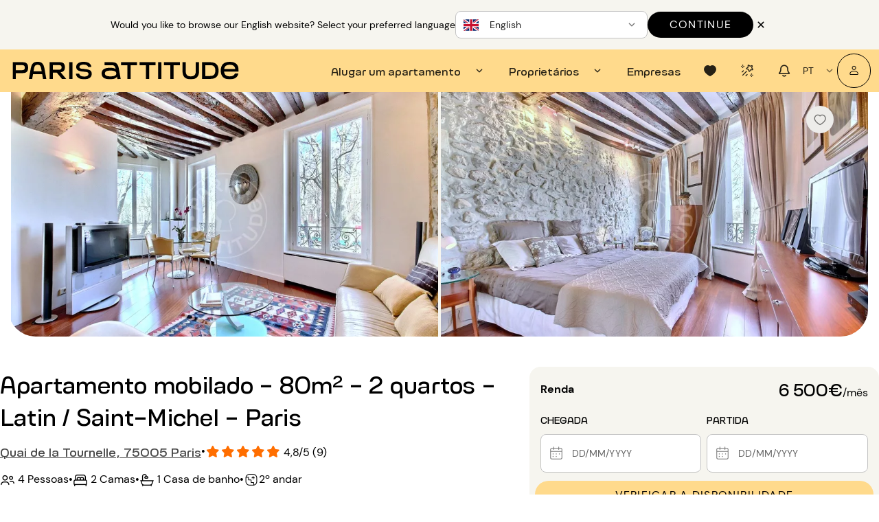

--- FILE ---
content_type: text/html; charset=utf-8
request_url: https://www.parisattitude.com/pt/alugar-apartamento/quartier-latin-st-michel,apartamento,2-quartos,3586.aspx
body_size: 121853
content:
<!doctype html><html lang="pt"><head><script>window.__INITIAL_STATE__={"reviews":{"trustpilotReviews":{"rating":null,"total":null,"link":"https:\u002F\u002Fwww.trustpilot.com\u002Freview\u002Fparisattitude.com"},"googleReviews":{"rating":null,"total":null,"link":"https:\u002F\u002Fg.page\u002Fr\u002FCWpOJpFLPZ9zEBM\u002F"},"parisAttitudeReviews":{"rating":null,"total":null},"averageReviewsScore":{"nbReviews":18947,"score":4.326808}},"authenticate":{"contactCheck":{"isEmailValidated":false},"modalCheckEmail":false,"modalCheckEmailTitle":"","modalLogin":false,"modalRegister":false,"modalRecoveryCodeVerify":false,"modalUpdatePasswordForget":false,"modalEmailValidated":false,"autoFillEmail":"","recoveryCode":"","rulesPassword":[{"id":"password_length_rules","icon":"icon-cercle","isValid":false},{"id":"password_uppercase_rules","icon":"icon-cercle","isValid":false},{"id":"password_lowercase_rules","icon":"icon-cercle","isValid":false},{"id":"password_special_sules","icon":"icon-cercle","isValid":false}]},"notify":{},"cms":{"currentPage":null,"notFoundPage":null,"menu":null,"langMenu":null,"homePage":null,"cguPage":null,"rgpdPage":null,"legalNoticePage":null,"jobsPage":null,"jobsList":[],"landingB2B":null,"contactPage":null,"landingContact":null,"landingLocations":null,"landingExperience":null,"mandateCard":null,"landingOwners":null,"landingReviews":null,"landingSelection":null,"landingOwnersLocal":null,"landingOwnersCompany":null,"landingGrandStanding":null,"landingCancellationInsurance":null,"aboutUsPage":null,"mainAccommodation":{"id":59,"titre_parking":"titre_parking","icone_parking":"icone_parking","texte_parking":"texte_parking","titre_suppression":"titre_suppression","texte_suppression":"texte_suppression","titre_selection":"titre_selection","texte_selection":"texte_selection","titre_question_envoyee":"Votre message a bien été envoyé !  ","texte_question_envoyee":"Un conseiller Paris Attitude reviendra vers vous dans les meilleurs délais. ","bouton_question_envoyee":"Fermer","titre_reservation":"titre_reservation","texte_reservation":"texte_reservation","bouton_nouvelle_demande":"bouton_nouvelle_demande","titre_assurance":"Paris Attitude vous offre votre assurance habitation multirisques Groupama. ","texte_assurance":"Pendant toute la durée de votre séjour, vous êtes couvert contre :  \n\u003Cul\u003E\n\u003Cli\u003Eles dommages causés aux biens mobiliers et immobiliers du propriétaire ou des voisins en cas d’incendie, d’explosion, de dégât des eaux… \u003C\u002Fli\u003E\n\n\u003Cli\u003Eles autres dommages accidentels causés aux biens mobiliers du propriétaire \u003C\u002Fli\u003E\n\n\u003Cli\u003Eles dommages matériels causés à vos biens personnels en cas d’incendie, d’explosion, de dégât des eaux…  \u003C\u002Fli\u003E\n\u003C\u002Ful\u003E","bouton_assurance":"Fermer","titre_services":"titre_services","texte_services":"texte_services","titre_conseiller":"titre_conseiller","texte_carte_non_disponible":"texte_carte_non_disponible","icone_carte_non_disponible":"icone_carte_non_disponible","bouton_carte_non_disponible":"bouton_carte_non_disponible","texte_carte_deja_loue":"texte_carte_deja_loue","icone_carte_deja_loue":"icone_carte_deja_loue","bouton_carte_deja_loue":"bouton_carte_deja_loue","createdAt":"2024-05-30T13:56:19.468Z","updatedAt":"2025-08-28T10:11:21.227Z","publishedAt":"2025-08-28T10:11:21.285Z","locale":"pt","documentId":"cgrsedisb9evj5z0q58tpsk3","liste_services":[],"carte_conseiller":null,"faq_defaut":[{"id":744,"question":"Como alugar um apartamento?","reponse":"Depois de encontrar o apartamento ideal, basta seguir estas etapas para finalizar sua reserva:\n\n1. Preencha seu cadastro de locatário online.\n2. Escolha o modo de pagamento para realizar o pré-pagamento do seu depósito (cartão de crédito, Paypal ou transferência).\n3. Assine seu contrato de locação online.\n4. Assim que sua solicitação for aceita pelo proprietário e seu depósito recebido pela nossa equipe, sua locação estará confirmada!\n\nPara saber mais, convidamos você a descobrir [a experiência Paris Attitude](https:\u002F\u002Fwww.parisattitude.com\u002Fpt\u002Frecomendacao.aspx).","createdAt":"2025-03-13T17:30:37.212Z","updatedAt":"2025-03-24T16:56:19.922Z","publishedAt":"2025-03-24T16:56:19.936Z","locale":"pt","documentId":"hoqhhz3d68eji2bonj428awq"},{"id":766,"question":"Quais são os custos relacionados à reserva?","reponse":"O pagamento a ser realizado para confirmar sua reserva inclui:\n\n- As taxas da agência: Elas nos permitem controlar cada imóvel antes de sua locação e oferecer um acompanhamento personalizado.\n\n- O depósito: Para uma locação de mais de 2 meses, corresponde ao primeiro mês de aluguel e de consumo de energia. Para uma locação de menos de 2 meses, solicitaremos que você pague a totalidade dos aluguéis e dos consumos de energia antecipadamente.\n\n- O depósito de garantia: Ele será devolvido em até 30 dias se o estado do imóvel na saída estiver de acordo com o realizado no momento da sua chegada.\n\nEsses valores são calculados com base nas informações inseridas durante sua reserva.\n\nEles podem ser pagos por cartão de crédito (pagamento online seguro) ou por transferência. Se sua reserva for feita com mais de 31 dias de antecedência em relação à sua chegada, você tem a opção de pagar em duas vezes.","createdAt":"2025-04-04T15:14:27.162Z","updatedAt":"2025-04-04T15:14:28.320Z","publishedAt":"2025-04-04T15:14:28.389Z","locale":"pt","documentId":"imnt0urhzdnl0w260t2p5a03"},{"id":454,"question":"Quais são as condições de cancelamento?","reponse":"Em caso de cancelamento antes do início da sua estadia, metade de um mês de aluguel para uma locação superior a 2 meses ou metade do aluguel total para uma locação inferior a 2 meses, assim como as taxas de agência, não são reembolsáveis.\n\nVocê tem a opção de contratar, no momento da sua reserva, um seguro de cancelamento e interrupção de estadia que cobre situações imprevistas (ex: doença, acidente, recusa de visto…). Este seguro cobre:\n\n- Em caso de cancelamento antes da sua estadia: Você será reembolsado integralmente dos valores pagos na reserva.\n\n- Em caso de interrupção durante a sua estadia: Você será reembolsado integralmente dos valores já pagos pelo restante da sua estadia e não terá mais nada a pagar.\n\nPara reservar com tranquilidade, [consulte nossa página dedicada](https:\u002F\u002Fwww.parisattitude.com\u002Fpt\u002Finquilino\u002Fseguro-cancelamento.aspx).","createdAt":"2025-03-20T11:49:29.686Z","updatedAt":"2025-03-20T11:49:31.032Z","publishedAt":"2025-03-20T11:49:31.044Z","locale":"pt","documentId":"ou9c376d5m8z9zsxfyp3e5nc"},{"id":218,"question":"É possível visitar o apartamento?","reponse":"Além das numerosas fotos de qualidade profissional presentes em todos os nossos anúncios, uma visita virtual está disponível para a maioria dos nossos imóveis. É o ideal para você se imaginar nos locais como se estivesse lá, sem precisar se deslocar!\n\nPara uma estadia de mais de 5 meses, você tem a opção, no momento da sua reserva, de solicitar uma visita ao imóvel na presença de um de nossos consultores. Atenção: enquanto aguarda essa visita, o imóvel não está reservado para você e permanece disponível para outros locatários.","createdAt":"2025-03-13T17:42:24.238Z","updatedAt":"2025-03-13T17:42:25.068Z","publishedAt":"2025-03-13T17:42:25.079Z","locale":"pt","documentId":"bw3lm92obcwj6xyjfdt8g81v"},{"id":798,"question":"Como ter certeza de que o apartamento é fiel às fotos?","reponse":"A Paris Attitude garante a qualidade e a conformidade de cada imóvel:\n\n- Todos os apartamentos são visitados, inspecionados e fotografados por nossas equipes especializadas.\n\n- Um inventário detalhado dos equipamentos é realizado.\n\n- As fotos são atualizadas regularmente para permanecerem fiéis à qualidade dos locais.\n\nAssim, você pode reservar com total confiança!","createdAt":"2025-04-14T08:47:19.053Z","updatedAt":"2025-04-14T08:47:20.102Z","publishedAt":"2025-04-14T08:47:20.118Z","locale":"pt","documentId":"lzvssn1mcj2jha0xc8hqvk5m"},{"id":829,"question":"A que horas podem ocorrer as entradas e saídas do local?","reponse":"Se a entrada\u002Fsaída do local for feita pela Paris Attitude, oferecemos horários das 8h às 19h, de segunda a domingo. Se a entrada\u002Fsaída for feita pelo proprietário, ele poderá recebê-lo no horário de sua preferência.","createdAt":"2025-08-28T10:08:00.424Z","updatedAt":"2025-09-24T15:06:05.299Z","publishedAt":"2025-09-24T15:06:05.323Z","locale":"pt","documentId":"ramzwyt3fo8v5yxesqu65eky"}],"articles_seo":[],"faq_non_disponible":[],"faq_deja_loue":[],"fil_ariane_non_disponible":[],"fil_ariane_deja_loue":[],"file_ariane_defaut":[],"localizations":[{"id":56,"titre_parking":"titre_parking","icone_parking":"icone_parking","texte_parking":"texte_parking","titre_suppression":"titre_suppression","texte_suppression":"texte_suppression","titre_selection":"titre_selection","texte_selection":"texte_selection","titre_question_envoyee":"Votre message a bien été envoyé !  ","texte_question_envoyee":"Un conseiller Paris Attitude reviendra vers vous dans les meilleurs délais. ","bouton_question_envoyee":"Fermer","titre_reservation":"titre_reservation","texte_reservation":"texte_reservation","bouton_nouvelle_demande":"bouton_nouvelle_demande","titre_assurance":"Paris Attitude vous offre votre assurance habitation multirisques Groupama. ","texte_assurance":"Pendant toute la durée de votre séjour, vous êtes couvert contre :  \n\u003Cul\u003E\n\u003Cli\u003Eles dommages causés aux biens mobiliers et immobiliers du propriétaire ou des voisins en cas d’incendie, d’explosion, de dégât des eaux… \u003C\u002Fli\u003E\n\n\u003Cli\u003Eles autres dommages accidentels causés aux biens mobiliers du propriétaire \u003C\u002Fli\u003E\n\n\u003Cli\u003Eles dommages matériels causés à vos biens personnels en cas d’incendie, d’explosion, de dégât des eaux…  \u003C\u002Fli\u003E\n\u003C\u002Ful\u003E","bouton_assurance":"Fermer","titre_services":"titre_services","texte_services":"texte_services","titre_conseiller":"titre_conseiller","texte_carte_non_disponible":"texte_carte_non_disponible","icone_carte_non_disponible":"icone_carte_non_disponible","bouton_carte_non_disponible":"bouton_carte_non_disponible","texte_carte_deja_loue":"texte_carte_deja_loue","icone_carte_deja_loue":"icone_carte_deja_loue","bouton_carte_deja_loue":"bouton_carte_deja_loue","createdAt":"2024-05-30T13:58:01.419Z","updatedAt":"2025-08-28T10:11:03.541Z","publishedAt":"2025-08-28T10:11:03.584Z","locale":"de","documentId":"cgrsedisb9evj5z0q58tpsk3"},{"id":57,"titre_parking":"titre_parking","icone_parking":"icone_parking","texte_parking":"texte_parking","titre_suppression":"titre_suppression","texte_suppression":"texte_suppression","titre_selection":"titre_selection","texte_selection":"texte_selection","titre_question_envoyee":"Votre message a bien été envoyé !  ","texte_question_envoyee":"Un conseiller Paris Attitude reviendra vers vous dans les meilleurs délais. ","bouton_question_envoyee":"Fermer","titre_reservation":"titre_reservation","texte_reservation":"texte_reservation","bouton_nouvelle_demande":"bouton_nouvelle_demande","titre_assurance":"Paris Attitude vous offre votre assurance habitation multirisques Groupama. ","texte_assurance":"Pendant toute la durée de votre séjour, vous êtes couvert contre :  \n\u003Cul\u003E\n\u003Cli\u003Eles dommages causés aux biens mobiliers et immobiliers du propriétaire ou des voisins en cas d’incendie, d’explosion, de dégât des eaux… \u003C\u002Fli\u003E\n\n\u003Cli\u003Eles autres dommages accidentels causés aux biens mobiliers du propriétaire \u003C\u002Fli\u003E\n\n\u003Cli\u003Eles dommages matériels causés à vos biens personnels en cas d’incendie, d’explosion, de dégât des eaux…  \u003C\u002Fli\u003E\n\u003C\u002Ful\u003E","bouton_assurance":"Fermer","titre_services":"titre_services","texte_services":"texte_services","titre_conseiller":"titre_conseiller","texte_carte_non_disponible":"texte_carte_non_disponible","icone_carte_non_disponible":"icone_carte_non_disponible","bouton_carte_non_disponible":"bouton_carte_non_disponible","texte_carte_deja_loue":"texte_carte_deja_loue","icone_carte_deja_loue":"icone_carte_deja_loue","bouton_carte_deja_loue":"bouton_carte_deja_loue","createdAt":"2024-05-30T13:53:18.384Z","updatedAt":"2025-08-28T10:11:09.299Z","publishedAt":"2025-08-28T10:11:09.340Z","locale":"en","documentId":"cgrsedisb9evj5z0q58tpsk3"},{"id":61,"titre_parking":"titre_parking","icone_parking":"icone_parking","texte_parking":"texte_parking","titre_suppression":"titre_suppression","texte_suppression":"texte_suppression","titre_selection":"titre_selection","texte_selection":"texte_selection","titre_question_envoyee":"Votre message a bien été envoyé !  ","texte_question_envoyee":"Un conseiller Paris Attitude reviendra vers vous dans les meilleurs délais. ","bouton_question_envoyee":"Fermer","titre_reservation":"titre_reservation","texte_reservation":"texte_reservation","bouton_nouvelle_demande":"bouton_nouvelle_demande","titre_assurance":"Paris Attitude vous offre votre assurance habitation multirisques Groupama. ","texte_assurance":"Pendant toute la durée de votre séjour, vous êtes couvert contre :  \n\u003Cul\u003E\n\u003Cli\u003Eles dommages causés aux biens mobiliers et immobiliers du propriétaire ou des voisins en cas d’incendie, d’explosion, de dégât des eaux… \u003C\u002Fli\u003E\n\n\u003Cli\u003Eles autres dommages accidentels causés aux biens mobiliers du propriétaire \u003C\u002Fli\u003E\n\n\u003Cli\u003Eles dommages matériels causés à vos biens personnels en cas d’incendie, d’explosion, de dégât des eaux…  \u003C\u002Fli\u003E\n\u003C\u002Ful\u003E","bouton_assurance":"Fermer","titre_services":"titre_services","texte_services":"texte_services","titre_conseiller":"titre_conseiller","texte_carte_non_disponible":"texte_carte_non_disponible","icone_carte_non_disponible":"icone_carte_non_disponible","bouton_carte_non_disponible":"bouton_carte_non_disponible","texte_carte_deja_loue":"texte_carte_deja_loue","icone_carte_deja_loue":"icone_carte_deja_loue","bouton_carte_deja_loue":"bouton_carte_deja_loue","createdAt":"2024-05-30T13:57:21.725Z","updatedAt":"2025-08-28T10:13:53.198Z","publishedAt":"2025-08-28T10:13:53.247Z","locale":"es","documentId":"cgrsedisb9evj5z0q58tpsk3"},{"id":58,"titre_parking":"titre_parking","icone_parking":"icone_parking","texte_parking":"texte_parking","titre_suppression":"titre_suppression","texte_suppression":"texte_suppression","titre_selection":"titre_selection","texte_selection":"texte_selection","titre_question_envoyee":"Votre message a bien été envoyé !  ","texte_question_envoyee":"Un conseiller Paris Attitude reviendra vers vous dans les meilleurs délais. ","bouton_question_envoyee":"Fermer","titre_reservation":"titre_reservation","texte_reservation":"texte_reservation","bouton_nouvelle_demande":"bouton_nouvelle_demande","titre_assurance":"Paris Attitude vous offre votre assurance habitation multirisques Groupama. ","texte_assurance":"Pendant toute la durée de votre séjour, vous êtes couvert contre :  \n\u003Cul\u003E\n\u003Cli\u003Eles dommages causés aux biens mobiliers et immobiliers du propriétaire ou des voisins en cas d’incendie, d’explosion, de dégât des eaux… \u003C\u002Fli\u003E\n\n\u003Cli\u003Eles autres dommages accidentels causés aux biens mobiliers du propriétaire \u003C\u002Fli\u003E\n\n\u003Cli\u003Eles dommages matériels causés à vos biens personnels en cas d’incendie, d’explosion, de dégât des eaux…  \u003C\u002Fli\u003E\n\u003C\u002Ful\u003E","bouton_assurance":"Fermer","titre_services":"titre_services","texte_services":"texte_services","titre_conseiller":"titre_conseiller","texte_carte_non_disponible":"texte_carte_non_disponible","icone_carte_non_disponible":"icone_carte_non_disponible","bouton_carte_non_disponible":"bouton_carte_non_disponible","texte_carte_deja_loue":"texte_carte_deja_loue","icone_carte_deja_loue":"icone_carte_deja_loue","bouton_carte_deja_loue":"bouton_carte_deja_loue","createdAt":"2024-03-05T10:40:18.156Z","updatedAt":"2025-08-28T10:11:15.738Z","publishedAt":"2025-08-28T10:11:15.769Z","locale":"fr","documentId":"cgrsedisb9evj5z0q58tpsk3"},{"id":60,"titre_parking":"titre_parking","icone_parking":"icone_parking","texte_parking":"texte_parking","titre_suppression":"titre_suppression","texte_suppression":"texte_suppression","titre_selection":"titre_selection","texte_selection":"texte_selection","titre_question_envoyee":"Votre message a bien été envoyé !  ","texte_question_envoyee":"Un conseiller Paris Attitude reviendra vers vous dans les meilleurs délais. ","bouton_question_envoyee":"Fermer","titre_reservation":"titre_reservation","texte_reservation":"texte_reservation","bouton_nouvelle_demande":"bouton_nouvelle_demande","titre_assurance":"Paris Attitude vous offre votre assurance habitation multirisques Groupama. ","texte_assurance":"Pendant toute la durée de votre séjour, vous êtes couvert contre :  \n\u003Cul\u003E\n\u003Cli\u003Eles dommages causés aux biens mobiliers et immobiliers du propriétaire ou des voisins en cas d’incendie, d’explosion, de dégât des eaux… \u003C\u002Fli\u003E\n\n\u003Cli\u003Eles autres dommages accidentels causés aux biens mobiliers du propriétaire \u003C\u002Fli\u003E\n\n\u003Cli\u003Eles dommages matériels causés à vos biens personnels en cas d’incendie, d’explosion, de dégât des eaux…  \u003C\u002Fli\u003E\n\u003C\u002Ful\u003E","bouton_assurance":"Fermer","titre_services":"titre_services","texte_services":"texte_services","titre_conseiller":"titre_conseiller","texte_carte_non_disponible":"texte_carte_non_disponible","icone_carte_non_disponible":"icone_carte_non_disponible","bouton_carte_non_disponible":"bouton_carte_non_disponible","texte_carte_deja_loue":"texte_carte_deja_loue","icone_carte_deja_loue":"icone_carte_deja_loue","bouton_carte_deja_loue":"bouton_carte_deja_loue","createdAt":"2024-05-30T13:58:59.528Z","updatedAt":"2025-08-28T10:13:15.553Z","publishedAt":"2025-08-28T10:13:15.599Z","locale":"it","documentId":"cgrsedisb9evj5z0q58tpsk3"}]},"accommodationHunterPage":null,"landingEstimate":null,"estimateForm":null,"loading":false,"landingPersonas":null,"landingPersonasCommon":null,"landingPersonasUnique":[],"searchVariant":null,"searchVariantContent":null,"mandates":[],"mandateAdvantages":[],"landingRelocation":null,"ownerSpacePage":null,"rentalRequestFaq":null,"favoritesPage":null,"redirections":[]},"rental":{"splitPayment":null,"paymentMethod":null,"currentRental":null,"currentRentalSummary":null,"currentRentalFrame":null,"currentRentalStep":null,"currentWebStepID":1,"showDocumentToDownloadModal":false,"showDocumentAskedModal":false,"rentalsTenantSpace":null,"rentalsInProgress":null,"confirmedRentals":null,"extensionCalendar":null,"noticeCalendar":null,"noticeInfo":null,"contacts":[],"currentVisit":null,"currentProposition":null,"currentRentalPropositions":null,"rentalBookingStep":null,"currentRentalTenantData":null,"currentRentalPaymentData":null,"rentalsOwnerSpace":null,"rentalInformationOwnerSpace":null,"skipUnloadConfirmation":false,"guestData":null,"showUnavailableAccommodationModal":false,"amountsDue":null,"rentalRedirectionLoading":{"rentalID":null,"isLoading":false}},"accommodation":{"accommodation":{"mainPictureLabel":"00_rep.jpg","pictures":[{"alt":"2 quartos mobiliado - Paris 75005 - 3586","url":"https:\u002F\u002Fcmlgxkkdza.cloudimg.io\u002F_PA_\u002F3586\u002Fphoto\u002F_PP_\u002F00_rep.jpg?ci_eqs=d2F0PTEmd2F0X3VybD1odHRwczovL2Fzc2V0cy5wYXJpc2F0dGl0dWRlLmNvbS93YXRlcm1hcmsvUGFyaXNBdHRpdHVkZV9rZXlob2xlX3doaXRlX3JnYi5wbmcmd2F0X3NjYWxlPTMwcCZ3YXRfb3BhY2l0eT0wLjI1&ci_seal=bbc50cd7589f8dafa6cc8bea99ec1e600c9d3b9b"},{"alt":"2 quartos mobiliado - Paris 75005 - 3586","url":"https:\u002F\u002Fcmlgxkkdza.cloudimg.io\u002F_PA_\u002F3586\u002Fphoto\u002F_PP_\u002F30_bed1.jpg?ci_eqs=d2F0PTEmd2F0X3VybD1odHRwczovL2Fzc2V0cy5wYXJpc2F0dGl0dWRlLmNvbS93YXRlcm1hcmsvUGFyaXNBdHRpdHVkZV9rZXlob2xlX3doaXRlX3JnYi5wbmcmd2F0X3NjYWxlPTMwcCZ3YXRfb3BhY2l0eT0wLjI1&ci_seal=8f03b43fe5606b9d5fc55af27fbda67180d4100c"},{"alt":"Sala - 2 quartos mobiliado - Paris 75005 - 3586","url":"https:\u002F\u002Fcmlgxkkdza.cloudimg.io\u002F_PA_\u002F3586\u002Fphoto\u002F_PP_\u002F03_liv.jpg?ci_eqs=d2F0PTEmd2F0X3VybD1odHRwczovL2Fzc2V0cy5wYXJpc2F0dGl0dWRlLmNvbS93YXRlcm1hcmsvUGFyaXNBdHRpdHVkZV9rZXlob2xlX3doaXRlX3JnYi5wbmcmd2F0X3NjYWxlPTMwcCZ3YXRfb3BhY2l0eT0wLjI1&ci_seal=96fdee8e5226f54481bcf2b73991633035620350"},{"alt":"Sala - 2 quartos mobiliado - Paris 75005 - 3586","url":"https:\u002F\u002Fcmlgxkkdza.cloudimg.io\u002F_PA_\u002F3586\u002Fphoto\u002F_PP_\u002F04_liv.jpg?ci_eqs=d2F0PTEmd2F0X3VybD1odHRwczovL2Fzc2V0cy5wYXJpc2F0dGl0dWRlLmNvbS93YXRlcm1hcmsvUGFyaXNBdHRpdHVkZV9rZXlob2xlX3doaXRlX3JnYi5wbmcmd2F0X3NjYWxlPTMwcCZ3YXRfb3BhY2l0eT0wLjI1&ci_seal=ce349aa85e5959630c8418fedf2903f3404985cd"},{"alt":"Sala - 2 quartos mobiliado - Paris 75005 - 3586","url":"https:\u002F\u002Fcmlgxkkdza.cloudimg.io\u002F_PA_\u002F3586\u002Fphoto\u002F_PP_\u002F05_liv.jpg?ci_eqs=d2F0PTEmd2F0X3VybD1odHRwczovL2Fzc2V0cy5wYXJpc2F0dGl0dWRlLmNvbS93YXRlcm1hcmsvUGFyaXNBdHRpdHVkZV9rZXlob2xlX3doaXRlX3JnYi5wbmcmd2F0X3NjYWxlPTMwcCZ3YXRfb3BhY2l0eT0wLjI1&ci_seal=c7dc3493d517e7b681e75aecb20cbae06c178a41"},{"alt":"Sala - 2 quartos mobiliado - Paris 75005 - 3586","url":"https:\u002F\u002Fcmlgxkkdza.cloudimg.io\u002F_PA_\u002F3586\u002Fphoto\u002F_PP_\u002F06_liv.jpg?ci_eqs=d2F0PTEmd2F0X3VybD1odHRwczovL2Fzc2V0cy5wYXJpc2F0dGl0dWRlLmNvbS93YXRlcm1hcmsvUGFyaXNBdHRpdHVkZV9rZXlob2xlX3doaXRlX3JnYi5wbmcmd2F0X3NjYWxlPTMwcCZ3YXRfb3BhY2l0eT0wLjI1&ci_seal=4b281fb774eaec4bc0253a035869f9bfac3c80c7"},{"alt":"Sala - 2 quartos mobiliado - Paris 75005 - 3586","url":"https:\u002F\u002Fcmlgxkkdza.cloudimg.io\u002F_PA_\u002F3586\u002Fphoto\u002F_PP_\u002F07_liv.jpg?ci_eqs=d2F0PTEmd2F0X3VybD1odHRwczovL2Fzc2V0cy5wYXJpc2F0dGl0dWRlLmNvbS93YXRlcm1hcmsvUGFyaXNBdHRpdHVkZV9rZXlob2xlX3doaXRlX3JnYi5wbmcmd2F0X3NjYWxlPTMwcCZ3YXRfb3BhY2l0eT0wLjI1&ci_seal=ad3939b6c81a92eb0aef64c02d6020d894a1ae02"},{"alt":"Sala - 2 quartos mobiliado - Paris 75005 - 3586","url":"https:\u002F\u002Fcmlgxkkdza.cloudimg.io\u002F_PA_\u002F3586\u002Fphoto\u002F_PP_\u002F08_liv.jpg?ci_eqs=d2F0PTEmd2F0X3VybD1odHRwczovL2Fzc2V0cy5wYXJpc2F0dGl0dWRlLmNvbS93YXRlcm1hcmsvUGFyaXNBdHRpdHVkZV9rZXlob2xlX3doaXRlX3JnYi5wbmcmd2F0X3NjYWxlPTMwcCZ3YXRfb3BhY2l0eT0wLjI1&ci_seal=a4e3a0a8912e36ed4843ee0d9e2e61f5f984badf"},{"alt":"Sala - 2 quartos mobiliado - Paris 75005 - 3586","url":"https:\u002F\u002Fcmlgxkkdza.cloudimg.io\u002F_PA_\u002F3586\u002Fphoto\u002F_PP_\u002F09_liv.jpg?ci_eqs=d2F0PTEmd2F0X3VybD1odHRwczovL2Fzc2V0cy5wYXJpc2F0dGl0dWRlLmNvbS93YXRlcm1hcmsvUGFyaXNBdHRpdHVkZV9rZXlob2xlX3doaXRlX3JnYi5wbmcmd2F0X3NjYWxlPTMwcCZ3YXRfb3BhY2l0eT0wLjI1&ci_seal=027daae3a64ca801bd8bf10761467d77e67b5eb3"},{"alt":"Sala - 2 quartos mobiliado - Paris 75005 - 3586","url":"https:\u002F\u002Fcmlgxkkdza.cloudimg.io\u002F_PA_\u002F3586\u002Fphoto\u002F_PP_\u002F00_rep.jpg?ci_eqs=d2F0PTEmd2F0X3VybD1odHRwczovL2Fzc2V0cy5wYXJpc2F0dGl0dWRlLmNvbS93YXRlcm1hcmsvUGFyaXNBdHRpdHVkZV9rZXlob2xlX3doaXRlX3JnYi5wbmcmd2F0X3NjYWxlPTMwcCZ3YXRfb3BhY2l0eT0wLjI1&ci_seal=bbc50cd7589f8dafa6cc8bea99ec1e600c9d3b9b"},{"alt":"Cozinha - 2 quartos mobiliado - Paris 75005 - 3586","url":"https:\u002F\u002Fcmlgxkkdza.cloudimg.io\u002F_PA_\u002F3586\u002Fphoto\u002F_PP_\u002F20_kit.jpg?ci_eqs=d2F0PTEmd2F0X3VybD1odHRwczovL2Fzc2V0cy5wYXJpc2F0dGl0dWRlLmNvbS93YXRlcm1hcmsvUGFyaXNBdHRpdHVkZV9rZXlob2xlX3doaXRlX3JnYi5wbmcmd2F0X3NjYWxlPTMwcCZ3YXRfb3BhY2l0eT0wLjI1&ci_seal=baf9ec7fee20929f7f2940b871e0ef76d78a408f"},{"alt":"Cozinha - 2 quartos mobiliado - Paris 75005 - 3586","url":"https:\u002F\u002Fcmlgxkkdza.cloudimg.io\u002F_PA_\u002F3586\u002Fphoto\u002F_PP_\u002F21_kit.jpg?ci_eqs=d2F0PTEmd2F0X3VybD1odHRwczovL2Fzc2V0cy5wYXJpc2F0dGl0dWRlLmNvbS93YXRlcm1hcmsvUGFyaXNBdHRpdHVkZV9rZXlob2xlX3doaXRlX3JnYi5wbmcmd2F0X3NjYWxlPTMwcCZ3YXRfb3BhY2l0eT0wLjI1&ci_seal=9de5adc6b153f25ea0f45cdce1c6cc40f42c206f"},{"alt":"Cozinha - 2 quartos mobiliado - Paris 75005 - 3586","url":"https:\u002F\u002Fcmlgxkkdza.cloudimg.io\u002F_PA_\u002F3586\u002Fphoto\u002F_PP_\u002F22_kit.jpg?ci_eqs=d2F0PTEmd2F0X3VybD1odHRwczovL2Fzc2V0cy5wYXJpc2F0dGl0dWRlLmNvbS93YXRlcm1hcmsvUGFyaXNBdHRpdHVkZV9rZXlob2xlX3doaXRlX3JnYi5wbmcmd2F0X3NjYWxlPTMwcCZ3YXRfb3BhY2l0eT0wLjI1&ci_seal=dc7d5d96ceab48ccc2df879f556faad64a648764"},{"alt":"Cozinha - 2 quartos mobiliado - Paris 75005 - 3586","url":"https:\u002F\u002Fcmlgxkkdza.cloudimg.io\u002F_PA_\u002F3586\u002Fphoto\u002F_PP_\u002F23_kit.jpg?ci_eqs=d2F0PTEmd2F0X3VybD1odHRwczovL2Fzc2V0cy5wYXJpc2F0dGl0dWRlLmNvbS93YXRlcm1hcmsvUGFyaXNBdHRpdHVkZV9rZXlob2xlX3doaXRlX3JnYi5wbmcmd2F0X3NjYWxlPTMwcCZ3YXRfb3BhY2l0eT0wLjI1&ci_seal=4eb5bb82208629e4d96721244feff14f4ee9a4d1"},{"alt":"Cozinha - 2 quartos mobiliado - Paris 75005 - 3586","url":"https:\u002F\u002Fcmlgxkkdza.cloudimg.io\u002F_PA_\u002F3586\u002Fphoto\u002F_PP_\u002F24_kit.jpg?ci_eqs=d2F0PTEmd2F0X3VybD1odHRwczovL2Fzc2V0cy5wYXJpc2F0dGl0dWRlLmNvbS93YXRlcm1hcmsvUGFyaXNBdHRpdHVkZV9rZXlob2xlX3doaXRlX3JnYi5wbmcmd2F0X3NjYWxlPTMwcCZ3YXRfb3BhY2l0eT0wLjI1&ci_seal=b30a4c078051f29dba21d8884e40a729d9154a4b"},{"alt":"Cozinha - 2 quartos mobiliado - Paris 75005 - 3586","url":"https:\u002F\u002Fcmlgxkkdza.cloudimg.io\u002F_PA_\u002F3586\u002Fphoto\u002F_PP_\u002F25_kit.jpg?ci_eqs=d2F0PTEmd2F0X3VybD1odHRwczovL2Fzc2V0cy5wYXJpc2F0dGl0dWRlLmNvbS93YXRlcm1hcmsvUGFyaXNBdHRpdHVkZV9rZXlob2xlX3doaXRlX3JnYi5wbmcmd2F0X3NjYWxlPTMwcCZ3YXRfb3BhY2l0eT0wLjI1&ci_seal=47aca27470ac23c4ab76cb45b315384cc2e2ca17"},{"alt":"Cozinha - 2 quartos mobiliado - Paris 75005 - 3586","url":"https:\u002F\u002Fcmlgxkkdza.cloudimg.io\u002F_PA_\u002F3586\u002Fphoto\u002F_PP_\u002F26_kit.jpg?ci_eqs=d2F0PTEmd2F0X3VybD1odHRwczovL2Fzc2V0cy5wYXJpc2F0dGl0dWRlLmNvbS93YXRlcm1hcmsvUGFyaXNBdHRpdHVkZV9rZXlob2xlX3doaXRlX3JnYi5wbmcmd2F0X3NjYWxlPTMwcCZ3YXRfb3BhY2l0eT0wLjI1&ci_seal=0300c7356ebbb94efcf2b59be4f731cacf5a6cac"},{"alt":"Quarto - 2 quartos mobiliado - Paris 75005 - 3586","url":"https:\u002F\u002Fcmlgxkkdza.cloudimg.io\u002F_PA_\u002F3586\u002Fphoto\u002F_PP_\u002F30_bed1.jpg?ci_eqs=d2F0PTEmd2F0X3VybD1odHRwczovL2Fzc2V0cy5wYXJpc2F0dGl0dWRlLmNvbS93YXRlcm1hcmsvUGFyaXNBdHRpdHVkZV9rZXlob2xlX3doaXRlX3JnYi5wbmcmd2F0X3NjYWxlPTMwcCZ3YXRfb3BhY2l0eT0wLjI1&ci_seal=8f03b43fe5606b9d5fc55af27fbda67180d4100c"},{"alt":"Quarto - 2 quartos mobiliado - Paris 75005 - 3586","url":"https:\u002F\u002Fcmlgxkkdza.cloudimg.io\u002F_PA_\u002F3586\u002Fphoto\u002F_PP_\u002F31_bed1.jpg?ci_eqs=d2F0PTEmd2F0X3VybD1odHRwczovL2Fzc2V0cy5wYXJpc2F0dGl0dWRlLmNvbS93YXRlcm1hcmsvUGFyaXNBdHRpdHVkZV9rZXlob2xlX3doaXRlX3JnYi5wbmcmd2F0X3NjYWxlPTMwcCZ3YXRfb3BhY2l0eT0wLjI1&ci_seal=dc23e7f8d43c0c4e038f818eeaeb6b83ae1a1494"},{"alt":"Quarto - 2 quartos mobiliado - Paris 75005 - 3586","url":"https:\u002F\u002Fcmlgxkkdza.cloudimg.io\u002F_PA_\u002F3586\u002Fphoto\u002F_PP_\u002F32_bed1.jpg?ci_eqs=d2F0PTEmd2F0X3VybD1odHRwczovL2Fzc2V0cy5wYXJpc2F0dGl0dWRlLmNvbS93YXRlcm1hcmsvUGFyaXNBdHRpdHVkZV9rZXlob2xlX3doaXRlX3JnYi5wbmcmd2F0X3NjYWxlPTMwcCZ3YXRfb3BhY2l0eT0wLjI1&ci_seal=26aa057a6cc3a27492388f9ad06f09e98e667f51"},{"alt":"Quarto - 2 quartos mobiliado - Paris 75005 - 3586","url":"https:\u002F\u002Fcmlgxkkdza.cloudimg.io\u002F_PA_\u002F3586\u002Fphoto\u002F_PP_\u002F33_bed1.jpg?ci_eqs=d2F0PTEmd2F0X3VybD1odHRwczovL2Fzc2V0cy5wYXJpc2F0dGl0dWRlLmNvbS93YXRlcm1hcmsvUGFyaXNBdHRpdHVkZV9rZXlob2xlX3doaXRlX3JnYi5wbmcmd2F0X3NjYWxlPTMwcCZ3YXRfb3BhY2l0eT0wLjI1&ci_seal=0070bbd7d9e1d7a83520355ee27e0436d91161b0"},{"alt":"Quarto - 2 quartos mobiliado - Paris 75005 - 3586","url":"https:\u002F\u002Fcmlgxkkdza.cloudimg.io\u002F_PA_\u002F3586\u002Fphoto\u002F_PP_\u002F34_bed2.jpg?ci_eqs=d2F0PTEmd2F0X3VybD1odHRwczovL2Fzc2V0cy5wYXJpc2F0dGl0dWRlLmNvbS93YXRlcm1hcmsvUGFyaXNBdHRpdHVkZV9rZXlob2xlX3doaXRlX3JnYi5wbmcmd2F0X3NjYWxlPTMwcCZ3YXRfb3BhY2l0eT0wLjI1&ci_seal=5a8ebb864fc960d765a5be7ef0fcf33be2457aca"},{"alt":"Quarto - 2 quartos mobiliado - Paris 75005 - 3586","url":"https:\u002F\u002Fcmlgxkkdza.cloudimg.io\u002F_PA_\u002F3586\u002Fphoto\u002F_PP_\u002F35_bed2.jpg?ci_eqs=d2F0PTEmd2F0X3VybD1odHRwczovL2Fzc2V0cy5wYXJpc2F0dGl0dWRlLmNvbS93YXRlcm1hcmsvUGFyaXNBdHRpdHVkZV9rZXlob2xlX3doaXRlX3JnYi5wbmcmd2F0X3NjYWxlPTMwcCZ3YXRfb3BhY2l0eT0wLjI1&ci_seal=0f07255c8128e986bffb27294edce840a6eef504"},{"alt":"Quarto - 2 quartos mobiliado - Paris 75005 - 3586","url":"https:\u002F\u002Fcmlgxkkdza.cloudimg.io\u002F_PA_\u002F3586\u002Fphoto\u002F_PP_\u002F36_bed2.jpg?ci_eqs=d2F0PTEmd2F0X3VybD1odHRwczovL2Fzc2V0cy5wYXJpc2F0dGl0dWRlLmNvbS93YXRlcm1hcmsvUGFyaXNBdHRpdHVkZV9rZXlob2xlX3doaXRlX3JnYi5wbmcmd2F0X3NjYWxlPTMwcCZ3YXRfb3BhY2l0eT0wLjI1&ci_seal=e8c8aba5064357b64c8e34d09e1cbb14e14a5e78"},{"alt":"Quarto - 2 quartos mobiliado - Paris 75005 - 3586","url":"https:\u002F\u002Fcmlgxkkdza.cloudimg.io\u002F_PA_\u002F3586\u002Fphoto\u002F_PP_\u002F37_bed2.jpg?ci_eqs=d2F0PTEmd2F0X3VybD1odHRwczovL2Fzc2V0cy5wYXJpc2F0dGl0dWRlLmNvbS93YXRlcm1hcmsvUGFyaXNBdHRpdHVkZV9rZXlob2xlX3doaXRlX3JnYi5wbmcmd2F0X3NjYWxlPTMwcCZ3YXRfb3BhY2l0eT0wLjI1&ci_seal=d0d358b5814abef4b6f5b93b5c8045a3a7039306"},{"alt":"Quarto - 2 quartos mobiliado - Paris 75005 - 3586","url":"https:\u002F\u002Fcmlgxkkdza.cloudimg.io\u002F_PA_\u002F3586\u002Fphoto\u002F_PP_\u002F38_bed2.jpg?ci_eqs=d2F0PTEmd2F0X3VybD1odHRwczovL2Fzc2V0cy5wYXJpc2F0dGl0dWRlLmNvbS93YXRlcm1hcmsvUGFyaXNBdHRpdHVkZV9rZXlob2xlX3doaXRlX3JnYi5wbmcmd2F0X3NjYWxlPTMwcCZ3YXRfb3BhY2l0eT0wLjI1&ci_seal=ea9dd992a56e34ff887097522013792e01ecd773"},{"alt":"Casa de banho - 2 quartos mobiliado - Paris 75005 - 3586","url":"https:\u002F\u002Fcmlgxkkdza.cloudimg.io\u002F_PA_\u002F3586\u002Fphoto\u002F_PP_\u002F50_bat1.jpg?ci_eqs=d2F0PTEmd2F0X3VybD1odHRwczovL2Fzc2V0cy5wYXJpc2F0dGl0dWRlLmNvbS93YXRlcm1hcmsvUGFyaXNBdHRpdHVkZV9rZXlob2xlX3doaXRlX3JnYi5wbmcmd2F0X3NjYWxlPTMwcCZ3YXRfb3BhY2l0eT0wLjI1&ci_seal=73bc2ecf562fb99f1b2cef0559cd2fa82483f4a5"},{"alt":"Casa de banho - 2 quartos mobiliado - Paris 75005 - 3586","url":"https:\u002F\u002Fcmlgxkkdza.cloudimg.io\u002F_PA_\u002F3586\u002Fphoto\u002F_PP_\u002F51_bat1.jpg?ci_eqs=d2F0PTEmd2F0X3VybD1odHRwczovL2Fzc2V0cy5wYXJpc2F0dGl0dWRlLmNvbS93YXRlcm1hcmsvUGFyaXNBdHRpdHVkZV9rZXlob2xlX3doaXRlX3JnYi5wbmcmd2F0X3NjYWxlPTMwcCZ3YXRfb3BhY2l0eT0wLjI1&ci_seal=f857b73b7c2084b9dab257074d019e9b90989e01"},{"alt":"Casa de banho - 2 quartos mobiliado - Paris 75005 - 3586","url":"https:\u002F\u002Fcmlgxkkdza.cloudimg.io\u002F_PA_\u002F3586\u002Fphoto\u002F_PP_\u002F52_bat1.jpg?ci_eqs=d2F0PTEmd2F0X3VybD1odHRwczovL2Fzc2V0cy5wYXJpc2F0dGl0dWRlLmNvbS93YXRlcm1hcmsvUGFyaXNBdHRpdHVkZV9rZXlob2xlX3doaXRlX3JnYi5wbmcmd2F0X3NjYWxlPTMwcCZ3YXRfb3BhY2l0eT0wLjI1&ci_seal=867926bd121ba39e6827a303a897486489a0b0fe"},{"alt":"Casa de banho - 2 quartos mobiliado - Paris 75005 - 3586","url":"https:\u002F\u002Fcmlgxkkdza.cloudimg.io\u002F_PA_\u002F3586\u002Fphoto\u002F_PP_\u002F53_bat1.jpg?ci_eqs=d2F0PTEmd2F0X3VybD1odHRwczovL2Fzc2V0cy5wYXJpc2F0dGl0dWRlLmNvbS93YXRlcm1hcmsvUGFyaXNBdHRpdHVkZV9rZXlob2xlX3doaXRlX3JnYi5wbmcmd2F0X3NjYWxlPTMwcCZ3YXRfb3BhY2l0eT0wLjI1&ci_seal=6c5e5be953d2c7b5b93be75e82340f8253b0b08a"}],"mainPicture":{"alt":"2 quartos mobiliado - Paris 75005 - 3586","url":"https:\u002F\u002Fcmlgxkkdza.cloudimg.io\u002F_PA_\u002F3586\u002Fphoto\u002F_PP_\u002F00_rep.jpg?ci_eqs=d2F0PTEmd2F0X3VybD1odHRwczovL2Fzc2V0cy5wYXJpc2F0dGl0dWRlLmNvbS93YXRlcm1hcmsvUGFyaXNBdHRpdHVkZV9rZXlob2xlX3doaXRlX3JnYi5wbmcmd2F0X3NjYWxlPTMwcCZ3YXRfb3BhY2l0eT0wLjI1&ci_seal=bbc50cd7589f8dafa6cc8bea99ec1e600c9d3b9b"},"secondaryPictureLabel":"30_bed1.jpg","secondaryPicture":{"alt":"2 quartos mobiliado - Paris 75005 - 3586","url":"https:\u002F\u002Fcmlgxkkdza.cloudimg.io\u002F_PA_\u002F3586\u002Fphoto\u002F_PP_\u002F30_bed1.jpg?ci_eqs=d2F0PTEmd2F0X3VybD1odHRwczovL2Fzc2V0cy5wYXJpc2F0dGl0dWRlLmNvbS93YXRlcm1hcmsvUGFyaXNBdHRpdHVkZV9rZXlob2xlX3doaXRlX3JnYi5wbmcmd2F0X3NjYWxlPTMwcCZ3YXRfb3BhY2l0eT0wLjI1&ci_seal=8f03b43fe5606b9d5fc55af27fbda67180d4100c"},"accommodationCategoryLabel":"Apartamento","accommodationTypeLabel":"2 quartos","boroughLabel":"Latin \u002F Saint-Michel","isIdle":false,"hasOngoingRenewableLease":false,"features":[{"featureTranslationID":261,"featureID":1,"languageID":3,"singularLabel":"Sofá","pluralLabel":"Sofás"},{"featureTranslationID":265,"featureID":5,"languageID":3,"singularLabel":"Cadeira de bar","pluralLabel":"Cadeiras de bar"},{"featureTranslationID":267,"featureID":7,"languageID":3,"singularLabel":"Cadeirão","pluralLabel":"Cadeirões"},{"featureTranslationID":270,"featureID":10,"languageID":3,"singularLabel":"Lareira decorativa","pluralLabel":"Lareiras decorativas"},{"featureTranslationID":271,"featureID":11,"languageID":3,"singularLabel":"Combinado forno-microondas","pluralLabel":"Combinados forno-microondas"},{"featureTranslationID":272,"featureID":12,"languageID":3,"singularLabel":"Congelador","pluralLabel":"Congeladores"},{"featureTranslationID":274,"featureID":14,"languageID":3,"singularLabel":"Exaustor","pluralLabel":"Exaustores"},{"featureTranslationID":275,"featureID":15,"languageID":3,"singularLabel":"Máquina de lavar roupa","pluralLabel":"Máquinas de lavar roupa"},{"featureTranslationID":276,"featureID":16,"languageID":3,"singularLabel":"Máquina de lavar loiça","pluralLabel":"Máquinas de lavar loiça"},{"featureTranslationID":280,"featureID":20,"languageID":3,"singularLabel":"Placa de cozinha a gás","pluralLabel":"Placas de cozinha a gás"},{"featureTranslationID":283,"featureID":23,"languageID":3,"singularLabel":"Frigorífico","pluralLabel":"Frigoríficos"},{"featureTranslationID":284,"featureID":24,"languageID":3,"singularLabel":"Máquina de secar roupa","pluralLabel":"Máquinas de secar roupa"},{"featureTranslationID":285,"featureID":25,"languageID":3,"singularLabel":"Sistema de som HiFi","pluralLabel":"Sistemas de som HiFi"},{"featureTranslationID":286,"featureID":26,"languageID":3,"singularLabel":"Canais por cabo","pluralLabel":"Canais por cabo"},{"featureTranslationID":291,"featureID":31,"languageID":3,"singularLabel":"Televisão","pluralLabel":"Televisões"},{"featureTranslationID":293,"featureID":33,"languageID":3,"singularLabel":"ADSL","pluralLabel":null},{"featureTranslationID":295,"featureID":35,"languageID":3,"singularLabel":"Fibra","pluralLabel":null},{"featureTranslationID":300,"featureID":40,"languageID":3,"singularLabel":"Banheira \u002F Chuveiro","pluralLabel":"Banheiras \u002F Chuveiros"},{"featureTranslationID":306,"featureID":46,"languageID":3,"singularLabel":"Lavatório","pluralLabel":"Lavatórios"},{"featureTranslationID":309,"featureID":49,"languageID":3,"singularLabel":"Toilettes","pluralLabel":"Toilettes"},{"featureTranslationID":315,"featureID":55,"languageID":3,"singularLabel":"Cama dupla king size (2 m)","pluralLabel":"Camas duplas king size (2 m)"},{"featureTranslationID":316,"featureID":56,"languageID":3,"singularLabel":"Cama-armário","pluralLabel":"Camas-armário"},{"featureTranslationID":323,"featureID":63,"languageID":3,"singularLabel":"Escritório","pluralLabel":"Escritórios"},{"featureTranslationID":326,"featureID":66,"languageID":3,"singularLabel":"Mesa","pluralLabel":"Mesas"},{"featureTranslationID":327,"featureID":67,"languageID":3,"singularLabel":"Mesa baixa","pluralLabel":"Mesas baixas"},{"featureTranslationID":328,"featureID":68,"languageID":3,"singularLabel":"Mesa de cabeceira","pluralLabel":"Mesas de cabeceira"},{"featureTranslationID":330,"featureID":70,"languageID":3,"singularLabel":"Chaleira","pluralLabel":"Chaleiras"},{"featureTranslationID":331,"featureID":71,"languageID":3,"singularLabel":"Máquina de café","pluralLabel":"Máquinas de café"},{"featureTranslationID":334,"featureID":74,"languageID":3,"singularLabel":"Torradeira","pluralLabel":"Torradeiras"},{"featureTranslationID":336,"featureID":76,"languageID":3,"singularLabel":"Cómoda","pluralLabel":"Cómodas"},{"featureTranslationID":338,"featureID":78,"languageID":3,"singularLabel":"Estante","pluralLabel":"Estantes"},{"featureTranslationID":339,"featureID":79,"languageID":3,"singularLabel":"Roupeiro","pluralLabel":"Roupeiros"},{"featureTranslationID":342,"featureID":82,"languageID":3,"singularLabel":"Gás individual","pluralLabel":null},{"featureTranslationID":349,"featureID":89,"languageID":3,"singularLabel":"Mosaico","pluralLabel":null},{"featureTranslationID":354,"featureID":94,"languageID":3,"singularLabel":"Parquete \u002F Tacos","pluralLabel":null},{"featureTranslationID":357,"featureID":97,"languageID":3,"singularLabel":"Janela de vidro simples","pluralLabel":"Janelas de vidro simples"},{"featureTranslationID":358,"featureID":98,"languageID":3,"singularLabel":"Janela com vidro duplo","pluralLabel":"Janelas com vidro duplo"},{"featureTranslationID":363,"featureID":103,"languageID":3,"singularLabel":"Cozinha aberta","pluralLabel":"Cozinhas abertas"},{"featureTranslationID":374,"featureID":114,"languageID":3,"singularLabel":"Ar condicionado","pluralLabel":"Ares condicionados"},{"featureTranslationID":383,"featureID":123,"languageID":3,"singularLabel":"Código de entrada","pluralLabel":"Códigos de entrada"},{"featureTranslationID":384,"featureID":124,"languageID":3,"singularLabel":"Interfone","pluralLabel":"Interfones"}],"rooms":[{"roomType":null,"roomFeatures":[{"featureTypeID":16,"singularLabel":"ADSL","pluralLabel":null,"hasCapacity":false,"isDisplayable":true,"roomFeatureID":137247,"modifierTypeID":3,"modifierID":1,"roomID":22058,"featureID":33,"quantity":1,"capacity":null},{"featureTypeID":16,"singularLabel":"Fibra","pluralLabel":null,"hasCapacity":false,"isDisplayable":true,"roomFeatureID":625042,"modifierTypeID":1,"modifierID":242,"roomID":22058,"featureID":35,"quantity":1,"capacity":null},{"featureTypeID":11,"singularLabel":"Gás individual","pluralLabel":null,"hasCapacity":false,"isDisplayable":false,"roomFeatureID":137248,"modifierTypeID":3,"modifierID":1,"roomID":22058,"featureID":82,"quantity":1,"capacity":null},{"featureTypeID":15,"singularLabel":"Código de entrada","pluralLabel":"Códigos de entrada","hasCapacity":false,"isDisplayable":true,"roomFeatureID":137250,"modifierTypeID":3,"modifierID":1,"roomID":22058,"featureID":123,"quantity":1,"capacity":null},{"featureTypeID":15,"singularLabel":"Interfone","pluralLabel":"Interfones","hasCapacity":false,"isDisplayable":true,"roomFeatureID":137251,"modifierTypeID":3,"modifierID":1,"roomID":22058,"featureID":124,"quantity":1,"capacity":null},{"featureTypeID":2,"singularLabel":"Lareira decorativa","pluralLabel":"Lareiras decorativas","hasCapacity":false,"isDisplayable":true,"roomFeatureID":137240,"modifierTypeID":3,"modifierID":1,"roomID":22058,"featureID":10,"quantity":1,"capacity":null},{"featureTypeID":3,"singularLabel":"Máquina de lavar roupa","pluralLabel":"Máquinas de lavar roupa","hasCapacity":false,"isDisplayable":true,"roomFeatureID":137241,"modifierTypeID":3,"modifierID":1,"roomID":22058,"featureID":15,"quantity":1,"capacity":null},{"featureTypeID":3,"singularLabel":"Máquina de lavar loiça","pluralLabel":"Máquinas de lavar loiça","hasCapacity":false,"isDisplayable":true,"roomFeatureID":137242,"modifierTypeID":3,"modifierID":1,"roomID":22058,"featureID":16,"quantity":1,"capacity":null},{"featureTypeID":3,"singularLabel":"Máquina de secar roupa","pluralLabel":"Máquinas de secar roupa","hasCapacity":false,"isDisplayable":true,"roomFeatureID":137243,"modifierTypeID":3,"modifierID":1,"roomID":22058,"featureID":24,"quantity":1,"capacity":null},{"featureTypeID":4,"singularLabel":"Sistema de som HiFi","pluralLabel":"Sistemas de som HiFi","hasCapacity":false,"isDisplayable":true,"roomFeatureID":137244,"modifierTypeID":3,"modifierID":1,"roomID":22058,"featureID":25,"quantity":1,"capacity":null},{"featureTypeID":4,"singularLabel":"Canais por cabo","pluralLabel":"Canais por cabo","hasCapacity":false,"isDisplayable":true,"roomFeatureID":137245,"modifierTypeID":3,"modifierID":1,"roomID":22058,"featureID":26,"quantity":1,"capacity":null},{"featureTypeID":4,"singularLabel":"Televisão","pluralLabel":"Televisões","hasCapacity":false,"isDisplayable":true,"roomFeatureID":137246,"modifierTypeID":3,"modifierID":1,"roomID":22058,"featureID":31,"quantity":1,"capacity":null},{"featureTypeID":16,"singularLabel":"Ar condicionado","pluralLabel":"Ares condicionados","hasCapacity":false,"isDisplayable":true,"roomFeatureID":137249,"modifierTypeID":3,"modifierID":1,"roomID":22058,"featureID":114,"quantity":1,"capacity":null}],"roomDescriptions":[{"roomDescriptionID":129577,"roomID":22058,"languageID":3,"description":"Este apartamento de 80 m², com 3 quartos, está situado em Quai de la Tournelle no 5º arrondissement, no 2º andar de um edifício do século XIX sem elevador, e pode acolher 4 pessoas. Este apartamento está equipado com: máquina de lavar roupa, secadora de roupa, máquina de lavar louça, canais a cabo, televisão, acesso internet banda larga ilimitado com wifi, telefone, leitor de DVD, aparelho de música, lareira decorativa, ar condicionado (só na sala).\r\n\r\nO edifício do século XIX não tem elevador e está equipado com um código de entrada e um intercomunicador.","modifierTypeID":3,"modifierID":1}],"roomPictures":[],"roomID":22058,"modifierTypeID":3,"modifierID":1,"accommodationID":3586,"roomTypeID":1,"roomViewID":null,"displayOrder":0,"surfaceArea":80},{"roomType":{"roomTypeTranslationID":32,"roomTypeID":3,"languageID":3,"singularLabel":"Sala","pluralLabel":"Salas"},"roomFeatures":[{"featureTypeID":4,"singularLabel":"Canais por cabo","pluralLabel":"Canais por cabo","hasCapacity":false,"isDisplayable":true,"roomFeatureID":137255,"modifierTypeID":3,"modifierID":1,"roomID":22059,"featureID":26,"quantity":1,"capacity":null},{"featureTypeID":4,"singularLabel":"Televisão","pluralLabel":"Televisões","hasCapacity":false,"isDisplayable":true,"roomFeatureID":137256,"modifierTypeID":3,"modifierID":1,"roomID":22059,"featureID":31,"quantity":1,"capacity":null},{"featureTypeID":1,"singularLabel":"Sofá","pluralLabel":"Sofás","hasCapacity":false,"isDisplayable":true,"roomFeatureID":137252,"modifierTypeID":3,"modifierID":1,"roomID":22059,"featureID":1,"quantity":1,"capacity":null},{"featureTypeID":1,"singularLabel":"Cadeirão","pluralLabel":"Cadeirões","hasCapacity":false,"isDisplayable":true,"roomFeatureID":137253,"modifierTypeID":3,"modifierID":1,"roomID":22059,"featureID":7,"quantity":1,"capacity":null},{"featureTypeID":8,"singularLabel":"Mesa","pluralLabel":"Mesas","hasCapacity":false,"isDisplayable":true,"roomFeatureID":137257,"modifierTypeID":3,"modifierID":1,"roomID":22059,"featureID":66,"quantity":1,"capacity":4},{"featureTypeID":8,"singularLabel":"Mesa baixa","pluralLabel":"Mesas baixas","hasCapacity":false,"isDisplayable":true,"roomFeatureID":137258,"modifierTypeID":3,"modifierID":1,"roomID":22059,"featureID":67,"quantity":1,"capacity":null},{"featureTypeID":2,"singularLabel":"Lareira decorativa","pluralLabel":"Lareiras decorativas","hasCapacity":false,"isDisplayable":true,"roomFeatureID":137254,"modifierTypeID":3,"modifierID":1,"roomID":22059,"featureID":10,"quantity":1,"capacity":null},{"featureTypeID":16,"singularLabel":"Ar condicionado","pluralLabel":"Ares condicionados","hasCapacity":false,"isDisplayable":true,"roomFeatureID":137261,"modifierTypeID":3,"modifierID":1,"roomID":22059,"featureID":114,"quantity":1,"capacity":null},{"featureTypeID":12,"singularLabel":"Parquete \u002F Tacos","pluralLabel":null,"hasCapacity":false,"isDisplayable":false,"roomFeatureID":137259,"modifierTypeID":3,"modifierID":1,"roomID":22059,"featureID":94,"quantity":1,"capacity":null},{"featureTypeID":13,"singularLabel":"Janela com vidro duplo","pluralLabel":"Janelas com vidro duplo","hasCapacity":false,"isDisplayable":false,"roomFeatureID":137260,"modifierTypeID":3,"modifierID":1,"roomID":22059,"featureID":98,"quantity":3,"capacity":null}],"roomDescriptions":[{"roomDescriptionID":129583,"roomID":22059,"languageID":3,"description":"Esta sala de estar de 30 m² tem 3 janelas de vidro duplo com vista para a rua. Esta sala está equipada com uma mesa de jantar para 4 pessoas, ar condicionado, um sofá, uma mesa de café, canais por cabo, televisão, um telefone, uma poltrona, uma lareira decorativa e piso em parquet.","modifierTypeID":3,"modifierID":1}],"roomPictures":[{"file":null,"documentType":{"documentTypeID":26,"label":"Photo professionnelle","documentCategoryID":4,"entityTypeID":1},"categoryName":"","documentTypeLabel":"","typeName":"Photo professionnelle","note":null,"procedureID":null,"procedureTypeID":null,"procedureStatusID":null,"procedureEntityRoles":null,"signedAt":null,"validatedAt":null,"validatedModifierID":null,"validatedModifierTypeID":null,"validatedModifierName":null,"documentGUID":null,"uploaderType":0,"uploaderFirstName":null,"uploaderLastName":null,"uploaderID":null,"cdnUrl":"https:\u002F\u002Fcmlgxkkdza.cloudimg.io\u002F_PA_\u002F3586\u002Fphoto\u002F_PP_\u002F03_liv.jpg?ci_eqs=d2F0PTEmd2F0X3VybD1odHRwczovL2Fzc2V0cy5wYXJpc2F0dGl0dWRlLmNvbS93YXRlcm1hcmsvUGFyaXNBdHRpdHVkZV9rZXlob2xlX3doaXRlX3JnYi5wbmcmd2F0X3NjYWxlPTMwcCZ3YXRfb3BhY2l0eT0wLjI1&ci_seal=96fdee8e5226f54481bcf2b73991633035620350","alt":"Sala - 2 quartos mobiliado - Paris 75005 - 3586","documentLabel":"","documentID":62325,"modifierTypeID":3,"modifierID":1,"entityID":22059,"entityTypeID":8,"documentTypeID":26,"documentStatusID":3,"createdAt":"2025-04-06T00:45:23.987","issuedAt":"2025-04-06T00:45:23.987","expiresAt":null,"label":"03_liv.jpg","order":1,"displayInOwnerSpace":false,"displayInTenantSpace":false},{"file":null,"documentType":{"documentTypeID":26,"label":"Photo professionnelle","documentCategoryID":4,"entityTypeID":1},"categoryName":"","documentTypeLabel":"","typeName":"Photo professionnelle","note":null,"procedureID":null,"procedureTypeID":null,"procedureStatusID":null,"procedureEntityRoles":null,"signedAt":null,"validatedAt":null,"validatedModifierID":null,"validatedModifierTypeID":null,"validatedModifierName":null,"documentGUID":null,"uploaderType":0,"uploaderFirstName":null,"uploaderLastName":null,"uploaderID":null,"cdnUrl":"https:\u002F\u002Fcmlgxkkdza.cloudimg.io\u002F_PA_\u002F3586\u002Fphoto\u002F_PP_\u002F04_liv.jpg?ci_eqs=d2F0PTEmd2F0X3VybD1odHRwczovL2Fzc2V0cy5wYXJpc2F0dGl0dWRlLmNvbS93YXRlcm1hcmsvUGFyaXNBdHRpdHVkZV9rZXlob2xlX3doaXRlX3JnYi5wbmcmd2F0X3NjYWxlPTMwcCZ3YXRfb3BhY2l0eT0wLjI1&ci_seal=ce349aa85e5959630c8418fedf2903f3404985cd","alt":"Sala - 2 quartos mobiliado - Paris 75005 - 3586","documentLabel":"","documentID":62327,"modifierTypeID":3,"modifierID":1,"entityID":22059,"entityTypeID":8,"documentTypeID":26,"documentStatusID":3,"createdAt":"2025-04-06T00:45:23.99","issuedAt":"2025-04-06T00:45:23.99","expiresAt":null,"label":"04_liv.jpg","order":2,"displayInOwnerSpace":false,"displayInTenantSpace":false},{"file":null,"documentType":{"documentTypeID":26,"label":"Photo professionnelle","documentCategoryID":4,"entityTypeID":1},"categoryName":"","documentTypeLabel":"","typeName":"Photo professionnelle","note":null,"procedureID":null,"procedureTypeID":null,"procedureStatusID":null,"procedureEntityRoles":null,"signedAt":null,"validatedAt":null,"validatedModifierID":null,"validatedModifierTypeID":null,"validatedModifierName":null,"documentGUID":null,"uploaderType":0,"uploaderFirstName":null,"uploaderLastName":null,"uploaderID":null,"cdnUrl":"https:\u002F\u002Fcmlgxkkdza.cloudimg.io\u002F_PA_\u002F3586\u002Fphoto\u002F_PP_\u002F05_liv.jpg?ci_eqs=d2F0PTEmd2F0X3VybD1odHRwczovL2Fzc2V0cy5wYXJpc2F0dGl0dWRlLmNvbS93YXRlcm1hcmsvUGFyaXNBdHRpdHVkZV9rZXlob2xlX3doaXRlX3JnYi5wbmcmd2F0X3NjYWxlPTMwcCZ3YXRfb3BhY2l0eT0wLjI1&ci_seal=c7dc3493d517e7b681e75aecb20cbae06c178a41","alt":"Sala - 2 quartos mobiliado - Paris 75005 - 3586","documentLabel":"","documentID":62329,"modifierTypeID":3,"modifierID":1,"entityID":22059,"entityTypeID":8,"documentTypeID":26,"documentStatusID":3,"createdAt":"2025-04-06T00:45:23.99","issuedAt":"2025-04-06T00:45:23.99","expiresAt":null,"label":"05_liv.jpg","order":3,"displayInOwnerSpace":false,"displayInTenantSpace":false},{"file":null,"documentType":{"documentTypeID":26,"label":"Photo professionnelle","documentCategoryID":4,"entityTypeID":1},"categoryName":"","documentTypeLabel":"","typeName":"Photo professionnelle","note":null,"procedureID":null,"procedureTypeID":null,"procedureStatusID":null,"procedureEntityRoles":null,"signedAt":null,"validatedAt":null,"validatedModifierID":null,"validatedModifierTypeID":null,"validatedModifierName":null,"documentGUID":null,"uploaderType":0,"uploaderFirstName":null,"uploaderLastName":null,"uploaderID":null,"cdnUrl":"https:\u002F\u002Fcmlgxkkdza.cloudimg.io\u002F_PA_\u002F3586\u002Fphoto\u002F_PP_\u002F06_liv.jpg?ci_eqs=d2F0PTEmd2F0X3VybD1odHRwczovL2Fzc2V0cy5wYXJpc2F0dGl0dWRlLmNvbS93YXRlcm1hcmsvUGFyaXNBdHRpdHVkZV9rZXlob2xlX3doaXRlX3JnYi5wbmcmd2F0X3NjYWxlPTMwcCZ3YXRfb3BhY2l0eT0wLjI1&ci_seal=4b281fb774eaec4bc0253a035869f9bfac3c80c7","alt":"Sala - 2 quartos mobiliado - Paris 75005 - 3586","documentLabel":"","documentID":62331,"modifierTypeID":3,"modifierID":1,"entityID":22059,"entityTypeID":8,"documentTypeID":26,"documentStatusID":3,"createdAt":"2025-04-06T00:45:23.993","issuedAt":"2025-04-06T00:45:23.993","expiresAt":null,"label":"06_liv.jpg","order":4,"displayInOwnerSpace":false,"displayInTenantSpace":false},{"file":null,"documentType":{"documentTypeID":26,"label":"Photo professionnelle","documentCategoryID":4,"entityTypeID":1},"categoryName":"","documentTypeLabel":"","typeName":"Photo professionnelle","note":null,"procedureID":null,"procedureTypeID":null,"procedureStatusID":null,"procedureEntityRoles":null,"signedAt":null,"validatedAt":null,"validatedModifierID":null,"validatedModifierTypeID":null,"validatedModifierName":null,"documentGUID":null,"uploaderType":0,"uploaderFirstName":null,"uploaderLastName":null,"uploaderID":null,"cdnUrl":"https:\u002F\u002Fcmlgxkkdza.cloudimg.io\u002F_PA_\u002F3586\u002Fphoto\u002F_PP_\u002F07_liv.jpg?ci_eqs=d2F0PTEmd2F0X3VybD1odHRwczovL2Fzc2V0cy5wYXJpc2F0dGl0dWRlLmNvbS93YXRlcm1hcmsvUGFyaXNBdHRpdHVkZV9rZXlob2xlX3doaXRlX3JnYi5wbmcmd2F0X3NjYWxlPTMwcCZ3YXRfb3BhY2l0eT0wLjI1&ci_seal=ad3939b6c81a92eb0aef64c02d6020d894a1ae02","alt":"Sala - 2 quartos mobiliado - Paris 75005 - 3586","documentLabel":"","documentID":62333,"modifierTypeID":3,"modifierID":1,"entityID":22059,"entityTypeID":8,"documentTypeID":26,"documentStatusID":3,"createdAt":"2025-04-06T00:45:23.993","issuedAt":"2025-04-06T00:45:23.993","expiresAt":null,"label":"07_liv.jpg","order":5,"displayInOwnerSpace":false,"displayInTenantSpace":false},{"file":null,"documentType":{"documentTypeID":26,"label":"Photo professionnelle","documentCategoryID":4,"entityTypeID":1},"categoryName":"","documentTypeLabel":"","typeName":"Photo professionnelle","note":null,"procedureID":null,"procedureTypeID":null,"procedureStatusID":null,"procedureEntityRoles":null,"signedAt":null,"validatedAt":null,"validatedModifierID":null,"validatedModifierTypeID":null,"validatedModifierName":null,"documentGUID":null,"uploaderType":0,"uploaderFirstName":null,"uploaderLastName":null,"uploaderID":null,"cdnUrl":"https:\u002F\u002Fcmlgxkkdza.cloudimg.io\u002F_PA_\u002F3586\u002Fphoto\u002F_PP_\u002F08_liv.jpg?ci_eqs=d2F0PTEmd2F0X3VybD1odHRwczovL2Fzc2V0cy5wYXJpc2F0dGl0dWRlLmNvbS93YXRlcm1hcmsvUGFyaXNBdHRpdHVkZV9rZXlob2xlX3doaXRlX3JnYi5wbmcmd2F0X3NjYWxlPTMwcCZ3YXRfb3BhY2l0eT0wLjI1&ci_seal=a4e3a0a8912e36ed4843ee0d9e2e61f5f984badf","alt":"Sala - 2 quartos mobiliado - Paris 75005 - 3586","documentLabel":"","documentID":62335,"modifierTypeID":3,"modifierID":1,"entityID":22059,"entityTypeID":8,"documentTypeID":26,"documentStatusID":3,"createdAt":"2025-04-06T00:45:23.997","issuedAt":"2025-04-06T00:45:23.997","expiresAt":null,"label":"08_liv.jpg","order":6,"displayInOwnerSpace":false,"displayInTenantSpace":false},{"file":null,"documentType":{"documentTypeID":26,"label":"Photo professionnelle","documentCategoryID":4,"entityTypeID":1},"categoryName":"","documentTypeLabel":"","typeName":"Photo professionnelle","note":null,"procedureID":null,"procedureTypeID":null,"procedureStatusID":null,"procedureEntityRoles":null,"signedAt":null,"validatedAt":null,"validatedModifierID":null,"validatedModifierTypeID":null,"validatedModifierName":null,"documentGUID":null,"uploaderType":0,"uploaderFirstName":null,"uploaderLastName":null,"uploaderID":null,"cdnUrl":"https:\u002F\u002Fcmlgxkkdza.cloudimg.io\u002F_PA_\u002F3586\u002Fphoto\u002F_PP_\u002F09_liv.jpg?ci_eqs=d2F0PTEmd2F0X3VybD1odHRwczovL2Fzc2V0cy5wYXJpc2F0dGl0dWRlLmNvbS93YXRlcm1hcmsvUGFyaXNBdHRpdHVkZV9rZXlob2xlX3doaXRlX3JnYi5wbmcmd2F0X3NjYWxlPTMwcCZ3YXRfb3BhY2l0eT0wLjI1&ci_seal=027daae3a64ca801bd8bf10761467d77e67b5eb3","alt":"Sala - 2 quartos mobiliado - Paris 75005 - 3586","documentLabel":"","documentID":62339,"modifierTypeID":3,"modifierID":1,"entityID":22059,"entityTypeID":8,"documentTypeID":26,"documentStatusID":3,"createdAt":"2025-04-06T00:45:23.997","issuedAt":"2025-04-06T00:45:23.997","expiresAt":null,"label":"09_liv.jpg","order":7,"displayInOwnerSpace":false,"displayInTenantSpace":false},{"file":null,"documentType":{"documentTypeID":26,"label":"Photo professionnelle","documentCategoryID":4,"entityTypeID":1},"categoryName":"","documentTypeLabel":"","typeName":"Photo professionnelle","note":null,"procedureID":null,"procedureTypeID":null,"procedureStatusID":null,"procedureEntityRoles":null,"signedAt":null,"validatedAt":null,"validatedModifierID":null,"validatedModifierTypeID":null,"validatedModifierName":null,"documentGUID":null,"uploaderType":0,"uploaderFirstName":null,"uploaderLastName":null,"uploaderID":null,"cdnUrl":"https:\u002F\u002Fcmlgxkkdza.cloudimg.io\u002F_PA_\u002F3586\u002Fphoto\u002F_PP_\u002F00_rep.jpg?ci_eqs=d2F0PTEmd2F0X3VybD1odHRwczovL2Fzc2V0cy5wYXJpc2F0dGl0dWRlLmNvbS93YXRlcm1hcmsvUGFyaXNBdHRpdHVkZV9rZXlob2xlX3doaXRlX3JnYi5wbmcmd2F0X3NjYWxlPTMwcCZ3YXRfb3BhY2l0eT0wLjI1&ci_seal=bbc50cd7589f8dafa6cc8bea99ec1e600c9d3b9b","alt":"Sala - 2 quartos mobiliado - Paris 75005 - 3586","documentLabel":"","documentID":62503,"modifierTypeID":3,"modifierID":1,"entityID":22059,"entityTypeID":8,"documentTypeID":26,"documentStatusID":3,"createdAt":"2025-04-06T00:45:24.083","issuedAt":"2025-04-06T00:45:24.083","expiresAt":null,"label":"00_rep.jpg","order":4,"displayInOwnerSpace":false,"displayInTenantSpace":false}],"roomID":22059,"modifierTypeID":3,"modifierID":1,"accommodationID":3586,"roomTypeID":3,"roomViewID":3,"displayOrder":1,"surfaceArea":30},{"roomType":{"roomTypeTranslationID":34,"roomTypeID":5,"languageID":3,"singularLabel":"Cozinha","pluralLabel":"Cozinhas"},"roomFeatures":[{"featureTypeID":3,"singularLabel":"Combinado forno-microondas","pluralLabel":"Combinados forno-microondas","hasCapacity":false,"isDisplayable":true,"roomFeatureID":137263,"modifierTypeID":3,"modifierID":1,"roomID":22060,"featureID":11,"quantity":1,"capacity":null},{"featureTypeID":3,"singularLabel":"Congelador","pluralLabel":"Congeladores","hasCapacity":false,"isDisplayable":true,"roomFeatureID":137264,"modifierTypeID":3,"modifierID":1,"roomID":22060,"featureID":12,"quantity":1,"capacity":null},{"featureTypeID":3,"singularLabel":"Exaustor","pluralLabel":"Exaustores","hasCapacity":false,"isDisplayable":true,"roomFeatureID":137265,"modifierTypeID":3,"modifierID":1,"roomID":22060,"featureID":14,"quantity":1,"capacity":null},{"featureTypeID":3,"singularLabel":"Máquina de lavar roupa","pluralLabel":"Máquinas de lavar roupa","hasCapacity":false,"isDisplayable":true,"roomFeatureID":137266,"modifierTypeID":3,"modifierID":1,"roomID":22060,"featureID":15,"quantity":1,"capacity":null},{"featureTypeID":3,"singularLabel":"Máquina de lavar loiça","pluralLabel":"Máquinas de lavar loiça","hasCapacity":false,"isDisplayable":true,"roomFeatureID":137267,"modifierTypeID":3,"modifierID":1,"roomID":22060,"featureID":16,"quantity":1,"capacity":null},{"featureTypeID":3,"singularLabel":"Placa de cozinha a gás","pluralLabel":"Placas de cozinha a gás","hasCapacity":false,"isDisplayable":true,"roomFeatureID":137268,"modifierTypeID":3,"modifierID":1,"roomID":22060,"featureID":20,"quantity":1,"capacity":null},{"featureTypeID":3,"singularLabel":"Frigorífico","pluralLabel":"Frigoríficos","hasCapacity":false,"isDisplayable":true,"roomFeatureID":137269,"modifierTypeID":3,"modifierID":1,"roomID":22060,"featureID":23,"quantity":1,"capacity":null},{"featureTypeID":3,"singularLabel":"Máquina de secar roupa","pluralLabel":"Máquinas de secar roupa","hasCapacity":false,"isDisplayable":true,"roomFeatureID":137270,"modifierTypeID":3,"modifierID":1,"roomID":22060,"featureID":24,"quantity":1,"capacity":null},{"featureTypeID":9,"singularLabel":"Chaleira","pluralLabel":"Chaleiras","hasCapacity":false,"isDisplayable":true,"roomFeatureID":137271,"modifierTypeID":3,"modifierID":1,"roomID":22060,"featureID":70,"quantity":1,"capacity":null},{"featureTypeID":9,"singularLabel":"Máquina de café","pluralLabel":"Máquinas de café","hasCapacity":false,"isDisplayable":true,"roomFeatureID":137272,"modifierTypeID":3,"modifierID":1,"roomID":22060,"featureID":71,"quantity":1,"capacity":null},{"featureTypeID":9,"singularLabel":"Torradeira","pluralLabel":"Torradeiras","hasCapacity":false,"isDisplayable":true,"roomFeatureID":137273,"modifierTypeID":3,"modifierID":1,"roomID":22060,"featureID":74,"quantity":1,"capacity":null},{"featureTypeID":1,"singularLabel":"Cadeira de bar","pluralLabel":"Cadeiras de bar","hasCapacity":false,"isDisplayable":true,"roomFeatureID":137262,"modifierTypeID":3,"modifierID":1,"roomID":22060,"featureID":5,"quantity":2,"capacity":null},{"featureTypeID":13,"singularLabel":"Janela de vidro simples","pluralLabel":"Janelas de vidro simples","hasCapacity":false,"isDisplayable":false,"roomFeatureID":137275,"modifierTypeID":3,"modifierID":1,"roomID":22060,"featureID":97,"quantity":1,"capacity":null},{"featureTypeID":14,"singularLabel":"Cozinha aberta","pluralLabel":"Cozinhas abertas","hasCapacity":false,"isDisplayable":false,"roomFeatureID":614800,"modifierTypeID":3,"modifierID":1,"roomID":22060,"featureID":103,"quantity":1,"capacity":null},{"featureTypeID":12,"singularLabel":"Mosaico","pluralLabel":null,"hasCapacity":false,"isDisplayable":false,"roomFeatureID":137274,"modifierTypeID":3,"modifierID":1,"roomID":22060,"featureID":89,"quantity":1,"capacity":null}],"roomDescriptions":[{"roomDescriptionID":129589,"roomID":22060,"languageID":3,"description":"Esta cozinha de 10 m² é em plano aberto e tem 1 janela com vista para o pátio. Esta divisão está equipada com: um bar com 2 cadeiras, um frigorífico, um congelador, uma máquina de lavar louça, placas de fogão a gás, um exaustor, um forno combinado forno-micro-ondas, uma máquina de lavar roupa, uma máquina de secar roupa, uma máquina de café, uma chaleira, uma torradeira e chão em mosaico.","modifierTypeID":3,"modifierID":1}],"roomPictures":[{"file":null,"documentType":{"documentTypeID":26,"label":"Photo professionnelle","documentCategoryID":4,"entityTypeID":1},"categoryName":"","documentTypeLabel":"","typeName":"Photo professionnelle","note":null,"procedureID":null,"procedureTypeID":null,"procedureStatusID":null,"procedureEntityRoles":null,"signedAt":null,"validatedAt":null,"validatedModifierID":null,"validatedModifierTypeID":null,"validatedModifierName":null,"documentGUID":null,"uploaderType":0,"uploaderFirstName":null,"uploaderLastName":null,"uploaderID":null,"cdnUrl":"https:\u002F\u002Fcmlgxkkdza.cloudimg.io\u002F_PA_\u002F3586\u002Fphoto\u002F_PP_\u002F20_kit.jpg?ci_eqs=d2F0PTEmd2F0X3VybD1odHRwczovL2Fzc2V0cy5wYXJpc2F0dGl0dWRlLmNvbS93YXRlcm1hcmsvUGFyaXNBdHRpdHVkZV9rZXlob2xlX3doaXRlX3JnYi5wbmcmd2F0X3NjYWxlPTMwcCZ3YXRfb3BhY2l0eT0wLjI1&ci_seal=baf9ec7fee20929f7f2940b871e0ef76d78a408f","alt":"Cozinha - 2 quartos mobiliado - Paris 75005 - 3586","documentLabel":"","documentID":62341,"modifierTypeID":3,"modifierID":1,"entityID":22060,"entityTypeID":8,"documentTypeID":26,"documentStatusID":3,"createdAt":"2025-04-06T00:45:24","issuedAt":"2025-04-06T00:45:24","expiresAt":null,"label":"20_kit.jpg","order":1,"displayInOwnerSpace":false,"displayInTenantSpace":false},{"file":null,"documentType":{"documentTypeID":26,"label":"Photo professionnelle","documentCategoryID":4,"entityTypeID":1},"categoryName":"","documentTypeLabel":"","typeName":"Photo professionnelle","note":null,"procedureID":null,"procedureTypeID":null,"procedureStatusID":null,"procedureEntityRoles":null,"signedAt":null,"validatedAt":null,"validatedModifierID":null,"validatedModifierTypeID":null,"validatedModifierName":null,"documentGUID":null,"uploaderType":0,"uploaderFirstName":null,"uploaderLastName":null,"uploaderID":null,"cdnUrl":"https:\u002F\u002Fcmlgxkkdza.cloudimg.io\u002F_PA_\u002F3586\u002Fphoto\u002F_PP_\u002F21_kit.jpg?ci_eqs=d2F0PTEmd2F0X3VybD1odHRwczovL2Fzc2V0cy5wYXJpc2F0dGl0dWRlLmNvbS93YXRlcm1hcmsvUGFyaXNBdHRpdHVkZV9rZXlob2xlX3doaXRlX3JnYi5wbmcmd2F0X3NjYWxlPTMwcCZ3YXRfb3BhY2l0eT0wLjI1&ci_seal=9de5adc6b153f25ea0f45cdce1c6cc40f42c206f","alt":"Cozinha - 2 quartos mobiliado - Paris 75005 - 3586","documentLabel":"","documentID":62383,"modifierTypeID":3,"modifierID":1,"entityID":22060,"entityTypeID":8,"documentTypeID":26,"documentStatusID":3,"createdAt":"2025-04-06T00:45:24","issuedAt":"2025-04-06T00:45:24","expiresAt":null,"label":"21_kit.jpg","order":2,"displayInOwnerSpace":false,"displayInTenantSpace":false},{"file":null,"documentType":{"documentTypeID":26,"label":"Photo professionnelle","documentCategoryID":4,"entityTypeID":1},"categoryName":"","documentTypeLabel":"","typeName":"Photo professionnelle","note":null,"procedureID":null,"procedureTypeID":null,"procedureStatusID":null,"procedureEntityRoles":null,"signedAt":null,"validatedAt":null,"validatedModifierID":null,"validatedModifierTypeID":null,"validatedModifierName":null,"documentGUID":null,"uploaderType":0,"uploaderFirstName":null,"uploaderLastName":null,"uploaderID":null,"cdnUrl":"https:\u002F\u002Fcmlgxkkdza.cloudimg.io\u002F_PA_\u002F3586\u002Fphoto\u002F_PP_\u002F22_kit.jpg?ci_eqs=d2F0PTEmd2F0X3VybD1odHRwczovL2Fzc2V0cy5wYXJpc2F0dGl0dWRlLmNvbS93YXRlcm1hcmsvUGFyaXNBdHRpdHVkZV9rZXlob2xlX3doaXRlX3JnYi5wbmcmd2F0X3NjYWxlPTMwcCZ3YXRfb3BhY2l0eT0wLjI1&ci_seal=dc7d5d96ceab48ccc2df879f556faad64a648764","alt":"Cozinha - 2 quartos mobiliado - Paris 75005 - 3586","documentLabel":"","documentID":62385,"modifierTypeID":3,"modifierID":1,"entityID":22060,"entityTypeID":8,"documentTypeID":26,"documentStatusID":3,"createdAt":"2025-04-06T00:45:24.003","issuedAt":"2025-04-06T00:45:24.003","expiresAt":null,"label":"22_kit.jpg","order":3,"displayInOwnerSpace":false,"displayInTenantSpace":false},{"file":null,"documentType":{"documentTypeID":26,"label":"Photo professionnelle","documentCategoryID":4,"entityTypeID":1},"categoryName":"","documentTypeLabel":"","typeName":"Photo professionnelle","note":null,"procedureID":null,"procedureTypeID":null,"procedureStatusID":null,"procedureEntityRoles":null,"signedAt":null,"validatedAt":null,"validatedModifierID":null,"validatedModifierTypeID":null,"validatedModifierName":null,"documentGUID":null,"uploaderType":0,"uploaderFirstName":null,"uploaderLastName":null,"uploaderID":null,"cdnUrl":"https:\u002F\u002Fcmlgxkkdza.cloudimg.io\u002F_PA_\u002F3586\u002Fphoto\u002F_PP_\u002F23_kit.jpg?ci_eqs=d2F0PTEmd2F0X3VybD1odHRwczovL2Fzc2V0cy5wYXJpc2F0dGl0dWRlLmNvbS93YXRlcm1hcmsvUGFyaXNBdHRpdHVkZV9rZXlob2xlX3doaXRlX3JnYi5wbmcmd2F0X3NjYWxlPTMwcCZ3YXRfb3BhY2l0eT0wLjI1&ci_seal=4eb5bb82208629e4d96721244feff14f4ee9a4d1","alt":"Cozinha - 2 quartos mobiliado - Paris 75005 - 3586","documentLabel":"","documentID":62391,"modifierTypeID":3,"modifierID":1,"entityID":22060,"entityTypeID":8,"documentTypeID":26,"documentStatusID":3,"createdAt":"2025-04-06T00:45:24.003","issuedAt":"2025-04-06T00:45:24.003","expiresAt":null,"label":"23_kit.jpg","order":4,"displayInOwnerSpace":false,"displayInTenantSpace":false},{"file":null,"documentType":{"documentTypeID":26,"label":"Photo professionnelle","documentCategoryID":4,"entityTypeID":1},"categoryName":"","documentTypeLabel":"","typeName":"Photo professionnelle","note":null,"procedureID":null,"procedureTypeID":null,"procedureStatusID":null,"procedureEntityRoles":null,"signedAt":null,"validatedAt":null,"validatedModifierID":null,"validatedModifierTypeID":null,"validatedModifierName":null,"documentGUID":null,"uploaderType":0,"uploaderFirstName":null,"uploaderLastName":null,"uploaderID":null,"cdnUrl":"https:\u002F\u002Fcmlgxkkdza.cloudimg.io\u002F_PA_\u002F3586\u002Fphoto\u002F_PP_\u002F24_kit.jpg?ci_eqs=d2F0PTEmd2F0X3VybD1odHRwczovL2Fzc2V0cy5wYXJpc2F0dGl0dWRlLmNvbS93YXRlcm1hcmsvUGFyaXNBdHRpdHVkZV9rZXlob2xlX3doaXRlX3JnYi5wbmcmd2F0X3NjYWxlPTMwcCZ3YXRfb3BhY2l0eT0wLjI1&ci_seal=b30a4c078051f29dba21d8884e40a729d9154a4b","alt":"Cozinha - 2 quartos mobiliado - Paris 75005 - 3586","documentLabel":"","documentID":62395,"modifierTypeID":3,"modifierID":1,"entityID":22060,"entityTypeID":8,"documentTypeID":26,"documentStatusID":3,"createdAt":"2025-04-06T00:45:24.003","issuedAt":"2025-04-06T00:45:24.003","expiresAt":null,"label":"24_kit.jpg","order":5,"displayInOwnerSpace":false,"displayInTenantSpace":false},{"file":null,"documentType":{"documentTypeID":26,"label":"Photo professionnelle","documentCategoryID":4,"entityTypeID":1},"categoryName":"","documentTypeLabel":"","typeName":"Photo professionnelle","note":null,"procedureID":null,"procedureTypeID":null,"procedureStatusID":null,"procedureEntityRoles":null,"signedAt":null,"validatedAt":null,"validatedModifierID":null,"validatedModifierTypeID":null,"validatedModifierName":null,"documentGUID":null,"uploaderType":0,"uploaderFirstName":null,"uploaderLastName":null,"uploaderID":null,"cdnUrl":"https:\u002F\u002Fcmlgxkkdza.cloudimg.io\u002F_PA_\u002F3586\u002Fphoto\u002F_PP_\u002F25_kit.jpg?ci_eqs=d2F0PTEmd2F0X3VybD1odHRwczovL2Fzc2V0cy5wYXJpc2F0dGl0dWRlLmNvbS93YXRlcm1hcmsvUGFyaXNBdHRpdHVkZV9rZXlob2xlX3doaXRlX3JnYi5wbmcmd2F0X3NjYWxlPTMwcCZ3YXRfb3BhY2l0eT0wLjI1&ci_seal=47aca27470ac23c4ab76cb45b315384cc2e2ca17","alt":"Cozinha - 2 quartos mobiliado - Paris 75005 - 3586","documentLabel":"","documentID":62407,"modifierTypeID":3,"modifierID":1,"entityID":22060,"entityTypeID":8,"documentTypeID":26,"documentStatusID":3,"createdAt":"2025-04-06T00:45:24.007","issuedAt":"2025-04-06T00:45:24.007","expiresAt":null,"label":"25_kit.jpg","order":6,"displayInOwnerSpace":false,"displayInTenantSpace":false},{"file":null,"documentType":{"documentTypeID":26,"label":"Photo professionnelle","documentCategoryID":4,"entityTypeID":1},"categoryName":"","documentTypeLabel":"","typeName":"Photo professionnelle","note":null,"procedureID":null,"procedureTypeID":null,"procedureStatusID":null,"procedureEntityRoles":null,"signedAt":null,"validatedAt":null,"validatedModifierID":null,"validatedModifierTypeID":null,"validatedModifierName":null,"documentGUID":null,"uploaderType":0,"uploaderFirstName":null,"uploaderLastName":null,"uploaderID":null,"cdnUrl":"https:\u002F\u002Fcmlgxkkdza.cloudimg.io\u002F_PA_\u002F3586\u002Fphoto\u002F_PP_\u002F26_kit.jpg?ci_eqs=d2F0PTEmd2F0X3VybD1odHRwczovL2Fzc2V0cy5wYXJpc2F0dGl0dWRlLmNvbS93YXRlcm1hcmsvUGFyaXNBdHRpdHVkZV9rZXlob2xlX3doaXRlX3JnYi5wbmcmd2F0X3NjYWxlPTMwcCZ3YXRfb3BhY2l0eT0wLjI1&ci_seal=0300c7356ebbb94efcf2b59be4f731cacf5a6cac","alt":"Cozinha - 2 quartos mobiliado - Paris 75005 - 3586","documentLabel":"","documentID":62411,"modifierTypeID":3,"modifierID":1,"entityID":22060,"entityTypeID":8,"documentTypeID":26,"documentStatusID":3,"createdAt":"2025-04-06T00:45:24.007","issuedAt":"2025-04-06T00:45:24.007","expiresAt":null,"label":"26_kit.jpg","order":7,"displayInOwnerSpace":false,"displayInTenantSpace":false}],"roomID":22060,"modifierTypeID":3,"modifierID":1,"accommodationID":3586,"roomTypeID":5,"roomViewID":1,"displayOrder":2,"surfaceArea":10},{"roomType":{"roomTypeTranslationID":36,"roomTypeID":7,"languageID":3,"singularLabel":"Quarto","pluralLabel":"Quartos"},"roomFeatures":[{"featureTypeID":7,"singularLabel":"Cama dupla king size (2 m)","pluralLabel":"Camas duplas king size (2 m)","hasCapacity":false,"isDisplayable":true,"roomFeatureID":137279,"modifierTypeID":3,"modifierID":1,"roomID":22061,"featureID":55,"quantity":1,"capacity":null},{"featureTypeID":8,"singularLabel":"Mesa de cabeceira","pluralLabel":"Mesas de cabeceira","hasCapacity":false,"isDisplayable":true,"roomFeatureID":137280,"modifierTypeID":3,"modifierID":1,"roomID":22061,"featureID":68,"quantity":2,"capacity":null},{"featureTypeID":10,"singularLabel":"Cómoda","pluralLabel":"Cómodas","hasCapacity":false,"isDisplayable":true,"roomFeatureID":137281,"modifierTypeID":3,"modifierID":1,"roomID":22061,"featureID":76,"quantity":1,"capacity":null},{"featureTypeID":10,"singularLabel":"Roupeiro","pluralLabel":"Roupeiros","hasCapacity":false,"isDisplayable":true,"roomFeatureID":137282,"modifierTypeID":3,"modifierID":1,"roomID":22061,"featureID":79,"quantity":1,"capacity":null},{"featureTypeID":4,"singularLabel":"Sistema de som HiFi","pluralLabel":"Sistemas de som HiFi","hasCapacity":false,"isDisplayable":true,"roomFeatureID":137276,"modifierTypeID":3,"modifierID":1,"roomID":22061,"featureID":25,"quantity":1,"capacity":null},{"featureTypeID":4,"singularLabel":"Canais por cabo","pluralLabel":"Canais por cabo","hasCapacity":false,"isDisplayable":true,"roomFeatureID":137277,"modifierTypeID":3,"modifierID":1,"roomID":22061,"featureID":26,"quantity":1,"capacity":null},{"featureTypeID":4,"singularLabel":"Televisão","pluralLabel":"Televisões","hasCapacity":false,"isDisplayable":true,"roomFeatureID":137278,"modifierTypeID":3,"modifierID":1,"roomID":22061,"featureID":31,"quantity":1,"capacity":null},{"featureTypeID":12,"singularLabel":"Parquete \u002F Tacos","pluralLabel":null,"hasCapacity":false,"isDisplayable":false,"roomFeatureID":137283,"modifierTypeID":3,"modifierID":1,"roomID":22061,"featureID":94,"quantity":1,"capacity":null},{"featureTypeID":13,"singularLabel":"Janela com vidro duplo","pluralLabel":"Janelas com vidro duplo","hasCapacity":false,"isDisplayable":false,"roomFeatureID":137284,"modifierTypeID":3,"modifierID":1,"roomID":22061,"featureID":98,"quantity":2,"capacity":null}],"roomDescriptions":[{"roomDescriptionID":129595,"roomID":22061,"languageID":3,"description":"Este quarto de 25 m² tem 2 janelas de vidro duplo com vista para a rua. Este quarto está equipado com: canais por cabo, televisão, leitor de DVD, roupeiros, cómoda, chão em parquet, cama de casal king-size (2m), aparelhagem hi-fi, 2 mesas de cabeceira.","modifierTypeID":3,"modifierID":1}],"roomPictures":[{"file":null,"documentType":{"documentTypeID":26,"label":"Photo professionnelle","documentCategoryID":4,"entityTypeID":1},"categoryName":"","documentTypeLabel":"","typeName":"Photo professionnelle","note":null,"procedureID":null,"procedureTypeID":null,"procedureStatusID":null,"procedureEntityRoles":null,"signedAt":null,"validatedAt":null,"validatedModifierID":null,"validatedModifierTypeID":null,"validatedModifierName":null,"documentGUID":null,"uploaderType":0,"uploaderFirstName":null,"uploaderLastName":null,"uploaderID":null,"cdnUrl":"https:\u002F\u002Fcmlgxkkdza.cloudimg.io\u002F_PA_\u002F3586\u002Fphoto\u002F_PP_\u002F30_bed1.jpg?ci_eqs=d2F0PTEmd2F0X3VybD1odHRwczovL2Fzc2V0cy5wYXJpc2F0dGl0dWRlLmNvbS93YXRlcm1hcmsvUGFyaXNBdHRpdHVkZV9rZXlob2xlX3doaXRlX3JnYi5wbmcmd2F0X3NjYWxlPTMwcCZ3YXRfb3BhY2l0eT0wLjI1&ci_seal=8f03b43fe5606b9d5fc55af27fbda67180d4100c","alt":"Quarto - 2 quartos mobiliado - Paris 75005 - 3586","documentLabel":"","documentID":62415,"modifierTypeID":3,"modifierID":1,"entityID":22061,"entityTypeID":8,"documentTypeID":26,"documentStatusID":3,"createdAt":"2025-04-06T00:45:24.01","issuedAt":"2025-04-06T00:45:24.01","expiresAt":null,"label":"30_bed1.jpg","order":1,"displayInOwnerSpace":false,"displayInTenantSpace":false},{"file":null,"documentType":{"documentTypeID":26,"label":"Photo professionnelle","documentCategoryID":4,"entityTypeID":1},"categoryName":"","documentTypeLabel":"","typeName":"Photo professionnelle","note":null,"procedureID":null,"procedureTypeID":null,"procedureStatusID":null,"procedureEntityRoles":null,"signedAt":null,"validatedAt":null,"validatedModifierID":null,"validatedModifierTypeID":null,"validatedModifierName":null,"documentGUID":null,"uploaderType":0,"uploaderFirstName":null,"uploaderLastName":null,"uploaderID":null,"cdnUrl":"https:\u002F\u002Fcmlgxkkdza.cloudimg.io\u002F_PA_\u002F3586\u002Fphoto\u002F_PP_\u002F31_bed1.jpg?ci_eqs=d2F0PTEmd2F0X3VybD1odHRwczovL2Fzc2V0cy5wYXJpc2F0dGl0dWRlLmNvbS93YXRlcm1hcmsvUGFyaXNBdHRpdHVkZV9rZXlob2xlX3doaXRlX3JnYi5wbmcmd2F0X3NjYWxlPTMwcCZ3YXRfb3BhY2l0eT0wLjI1&ci_seal=dc23e7f8d43c0c4e038f818eeaeb6b83ae1a1494","alt":"Quarto - 2 quartos mobiliado - Paris 75005 - 3586","documentLabel":"","documentID":62419,"modifierTypeID":3,"modifierID":1,"entityID":22061,"entityTypeID":8,"documentTypeID":26,"documentStatusID":3,"createdAt":"2025-04-06T00:45:24.01","issuedAt":"2025-04-06T00:45:24.01","expiresAt":null,"label":"31_bed1.jpg","order":2,"displayInOwnerSpace":false,"displayInTenantSpace":false},{"file":null,"documentType":{"documentTypeID":26,"label":"Photo professionnelle","documentCategoryID":4,"entityTypeID":1},"categoryName":"","documentTypeLabel":"","typeName":"Photo professionnelle","note":null,"procedureID":null,"procedureTypeID":null,"procedureStatusID":null,"procedureEntityRoles":null,"signedAt":null,"validatedAt":null,"validatedModifierID":null,"validatedModifierTypeID":null,"validatedModifierName":null,"documentGUID":null,"uploaderType":0,"uploaderFirstName":null,"uploaderLastName":null,"uploaderID":null,"cdnUrl":"https:\u002F\u002Fcmlgxkkdza.cloudimg.io\u002F_PA_\u002F3586\u002Fphoto\u002F_PP_\u002F32_bed1.jpg?ci_eqs=d2F0PTEmd2F0X3VybD1odHRwczovL2Fzc2V0cy5wYXJpc2F0dGl0dWRlLmNvbS93YXRlcm1hcmsvUGFyaXNBdHRpdHVkZV9rZXlob2xlX3doaXRlX3JnYi5wbmcmd2F0X3NjYWxlPTMwcCZ3YXRfb3BhY2l0eT0wLjI1&ci_seal=26aa057a6cc3a27492388f9ad06f09e98e667f51","alt":"Quarto - 2 quartos mobiliado - Paris 75005 - 3586","documentLabel":"","documentID":62443,"modifierTypeID":3,"modifierID":1,"entityID":22061,"entityTypeID":8,"documentTypeID":26,"documentStatusID":3,"createdAt":"2025-04-06T00:45:24.01","issuedAt":"2025-04-06T00:45:24.01","expiresAt":null,"label":"32_bed1.jpg","order":3,"displayInOwnerSpace":false,"displayInTenantSpace":false},{"file":null,"documentType":{"documentTypeID":26,"label":"Photo professionnelle","documentCategoryID":4,"entityTypeID":1},"categoryName":"","documentTypeLabel":"","typeName":"Photo professionnelle","note":null,"procedureID":null,"procedureTypeID":null,"procedureStatusID":null,"procedureEntityRoles":null,"signedAt":null,"validatedAt":null,"validatedModifierID":null,"validatedModifierTypeID":null,"validatedModifierName":null,"documentGUID":null,"uploaderType":0,"uploaderFirstName":null,"uploaderLastName":null,"uploaderID":null,"cdnUrl":"https:\u002F\u002Fcmlgxkkdza.cloudimg.io\u002F_PA_\u002F3586\u002Fphoto\u002F_PP_\u002F33_bed1.jpg?ci_eqs=d2F0PTEmd2F0X3VybD1odHRwczovL2Fzc2V0cy5wYXJpc2F0dGl0dWRlLmNvbS93YXRlcm1hcmsvUGFyaXNBdHRpdHVkZV9rZXlob2xlX3doaXRlX3JnYi5wbmcmd2F0X3NjYWxlPTMwcCZ3YXRfb3BhY2l0eT0wLjI1&ci_seal=0070bbd7d9e1d7a83520355ee27e0436d91161b0","alt":"Quarto - 2 quartos mobiliado - Paris 75005 - 3586","documentLabel":"","documentID":62447,"modifierTypeID":3,"modifierID":1,"entityID":22061,"entityTypeID":8,"documentTypeID":26,"documentStatusID":3,"createdAt":"2025-04-06T00:45:24.07","issuedAt":"2025-04-06T00:45:24.07","expiresAt":null,"label":"33_bed1.jpg","order":4,"displayInOwnerSpace":false,"displayInTenantSpace":false}],"roomID":22061,"modifierTypeID":3,"modifierID":1,"accommodationID":3586,"roomTypeID":7,"roomViewID":3,"displayOrder":3,"surfaceArea":25},{"roomType":{"roomTypeTranslationID":36,"roomTypeID":7,"languageID":3,"singularLabel":"Quarto","pluralLabel":"Quartos"},"roomFeatures":[{"featureTypeID":7,"singularLabel":"Cama-armário","pluralLabel":"Camas-armário","hasCapacity":false,"isDisplayable":true,"roomFeatureID":137285,"modifierTypeID":3,"modifierID":1,"roomID":22062,"featureID":56,"quantity":1,"capacity":null},{"featureTypeID":8,"singularLabel":"Escritório","pluralLabel":"Escritórios","hasCapacity":false,"isDisplayable":true,"roomFeatureID":137286,"modifierTypeID":3,"modifierID":1,"roomID":22062,"featureID":63,"quantity":1,"capacity":null},{"featureTypeID":10,"singularLabel":"Estante","pluralLabel":"Estantes","hasCapacity":false,"isDisplayable":true,"roomFeatureID":137287,"modifierTypeID":3,"modifierID":1,"roomID":22062,"featureID":78,"quantity":1,"capacity":null},{"featureTypeID":12,"singularLabel":"Parquete \u002F Tacos","pluralLabel":null,"hasCapacity":false,"isDisplayable":false,"roomFeatureID":137288,"modifierTypeID":3,"modifierID":1,"roomID":22062,"featureID":94,"quantity":1,"capacity":null},{"featureTypeID":13,"singularLabel":"Janela com vidro duplo","pluralLabel":"Janelas com vidro duplo","hasCapacity":false,"isDisplayable":false,"roomFeatureID":137289,"modifierTypeID":3,"modifierID":1,"roomID":22062,"featureID":98,"quantity":1,"capacity":null}],"roomDescriptions":[{"roomDescriptionID":129601,"roomID":22062,"languageID":3,"description":"Este quarto de 10 m² tem 1 janela com vidros duplos com vista para o pátio. Este quarto está equipado com: cama roupeiro, prateleiras, secretária, chão em parquet.","modifierTypeID":3,"modifierID":1}],"roomPictures":[{"file":null,"documentType":{"documentTypeID":26,"label":"Photo professionnelle","documentCategoryID":4,"entityTypeID":1},"categoryName":"","documentTypeLabel":"","typeName":"Photo professionnelle","note":null,"procedureID":null,"procedureTypeID":null,"procedureStatusID":null,"procedureEntityRoles":null,"signedAt":null,"validatedAt":null,"validatedModifierID":null,"validatedModifierTypeID":null,"validatedModifierName":null,"documentGUID":null,"uploaderType":0,"uploaderFirstName":null,"uploaderLastName":null,"uploaderID":null,"cdnUrl":"https:\u002F\u002Fcmlgxkkdza.cloudimg.io\u002F_PA_\u002F3586\u002Fphoto\u002F_PP_\u002F34_bed2.jpg?ci_eqs=d2F0PTEmd2F0X3VybD1odHRwczovL2Fzc2V0cy5wYXJpc2F0dGl0dWRlLmNvbS93YXRlcm1hcmsvUGFyaXNBdHRpdHVkZV9rZXlob2xlX3doaXRlX3JnYi5wbmcmd2F0X3NjYWxlPTMwcCZ3YXRfb3BhY2l0eT0wLjI1&ci_seal=5a8ebb864fc960d765a5be7ef0fcf33be2457aca","alt":"Quarto - 2 quartos mobiliado - Paris 75005 - 3586","documentLabel":"","documentID":62451,"modifierTypeID":3,"modifierID":1,"entityID":22062,"entityTypeID":8,"documentTypeID":26,"documentStatusID":3,"createdAt":"2025-04-06T00:45:24.077","issuedAt":"2025-04-06T00:45:24.077","expiresAt":null,"label":"34_bed2.jpg","order":1,"displayInOwnerSpace":false,"displayInTenantSpace":false},{"file":null,"documentType":{"documentTypeID":26,"label":"Photo professionnelle","documentCategoryID":4,"entityTypeID":1},"categoryName":"","documentTypeLabel":"","typeName":"Photo professionnelle","note":null,"procedureID":null,"procedureTypeID":null,"procedureStatusID":null,"procedureEntityRoles":null,"signedAt":null,"validatedAt":null,"validatedModifierID":null,"validatedModifierTypeID":null,"validatedModifierName":null,"documentGUID":null,"uploaderType":0,"uploaderFirstName":null,"uploaderLastName":null,"uploaderID":null,"cdnUrl":"https:\u002F\u002Fcmlgxkkdza.cloudimg.io\u002F_PA_\u002F3586\u002Fphoto\u002F_PP_\u002F35_bed2.jpg?ci_eqs=d2F0PTEmd2F0X3VybD1odHRwczovL2Fzc2V0cy5wYXJpc2F0dGl0dWRlLmNvbS93YXRlcm1hcmsvUGFyaXNBdHRpdHVkZV9rZXlob2xlX3doaXRlX3JnYi5wbmcmd2F0X3NjYWxlPTMwcCZ3YXRfb3BhY2l0eT0wLjI1&ci_seal=0f07255c8128e986bffb27294edce840a6eef504","alt":"Quarto - 2 quartos mobiliado - Paris 75005 - 3586","documentLabel":"","documentID":62479,"modifierTypeID":3,"modifierID":1,"entityID":22062,"entityTypeID":8,"documentTypeID":26,"documentStatusID":3,"createdAt":"2025-04-06T00:45:24.077","issuedAt":"2025-04-06T00:45:24.077","expiresAt":null,"label":"35_bed2.jpg","order":2,"displayInOwnerSpace":false,"displayInTenantSpace":false},{"file":null,"documentType":{"documentTypeID":26,"label":"Photo professionnelle","documentCategoryID":4,"entityTypeID":1},"categoryName":"","documentTypeLabel":"","typeName":"Photo professionnelle","note":null,"procedureID":null,"procedureTypeID":null,"procedureStatusID":null,"procedureEntityRoles":null,"signedAt":null,"validatedAt":null,"validatedModifierID":null,"validatedModifierTypeID":null,"validatedModifierName":null,"documentGUID":null,"uploaderType":0,"uploaderFirstName":null,"uploaderLastName":null,"uploaderID":null,"cdnUrl":"https:\u002F\u002Fcmlgxkkdza.cloudimg.io\u002F_PA_\u002F3586\u002Fphoto\u002F_PP_\u002F36_bed2.jpg?ci_eqs=d2F0PTEmd2F0X3VybD1odHRwczovL2Fzc2V0cy5wYXJpc2F0dGl0dWRlLmNvbS93YXRlcm1hcmsvUGFyaXNBdHRpdHVkZV9rZXlob2xlX3doaXRlX3JnYi5wbmcmd2F0X3NjYWxlPTMwcCZ3YXRfb3BhY2l0eT0wLjI1&ci_seal=e8c8aba5064357b64c8e34d09e1cbb14e14a5e78","alt":"Quarto - 2 quartos mobiliado - Paris 75005 - 3586","documentLabel":"","documentID":62483,"modifierTypeID":3,"modifierID":1,"entityID":22062,"entityTypeID":8,"documentTypeID":26,"documentStatusID":3,"createdAt":"2025-04-06T00:45:24.08","issuedAt":"2025-04-06T00:45:24.08","expiresAt":null,"label":"36_bed2.jpg","order":3,"displayInOwnerSpace":false,"displayInTenantSpace":false},{"file":null,"documentType":{"documentTypeID":26,"label":"Photo professionnelle","documentCategoryID":4,"entityTypeID":1},"categoryName":"","documentTypeLabel":"","typeName":"Photo professionnelle","note":null,"procedureID":null,"procedureTypeID":null,"procedureStatusID":null,"procedureEntityRoles":null,"signedAt":null,"validatedAt":null,"validatedModifierID":null,"validatedModifierTypeID":null,"validatedModifierName":null,"documentGUID":null,"uploaderType":0,"uploaderFirstName":null,"uploaderLastName":null,"uploaderID":null,"cdnUrl":"https:\u002F\u002Fcmlgxkkdza.cloudimg.io\u002F_PA_\u002F3586\u002Fphoto\u002F_PP_\u002F37_bed2.jpg?ci_eqs=d2F0PTEmd2F0X3VybD1odHRwczovL2Fzc2V0cy5wYXJpc2F0dGl0dWRlLmNvbS93YXRlcm1hcmsvUGFyaXNBdHRpdHVkZV9rZXlob2xlX3doaXRlX3JnYi5wbmcmd2F0X3NjYWxlPTMwcCZ3YXRfb3BhY2l0eT0wLjI1&ci_seal=d0d358b5814abef4b6f5b93b5c8045a3a7039306","alt":"Quarto - 2 quartos mobiliado - Paris 75005 - 3586","documentLabel":"","documentID":62487,"modifierTypeID":3,"modifierID":1,"entityID":22062,"entityTypeID":8,"documentTypeID":26,"documentStatusID":3,"createdAt":"2025-04-06T00:45:24.08","issuedAt":"2025-04-06T00:45:24.08","expiresAt":null,"label":"37_bed2.jpg","order":4,"displayInOwnerSpace":false,"displayInTenantSpace":false},{"file":null,"documentType":{"documentTypeID":26,"label":"Photo professionnelle","documentCategoryID":4,"entityTypeID":1},"categoryName":"","documentTypeLabel":"","typeName":"Photo professionnelle","note":null,"procedureID":null,"procedureTypeID":null,"procedureStatusID":null,"procedureEntityRoles":null,"signedAt":null,"validatedAt":null,"validatedModifierID":null,"validatedModifierTypeID":null,"validatedModifierName":null,"documentGUID":null,"uploaderType":0,"uploaderFirstName":null,"uploaderLastName":null,"uploaderID":null,"cdnUrl":"https:\u002F\u002Fcmlgxkkdza.cloudimg.io\u002F_PA_\u002F3586\u002Fphoto\u002F_PP_\u002F38_bed2.jpg?ci_eqs=d2F0PTEmd2F0X3VybD1odHRwczovL2Fzc2V0cy5wYXJpc2F0dGl0dWRlLmNvbS93YXRlcm1hcmsvUGFyaXNBdHRpdHVkZV9rZXlob2xlX3doaXRlX3JnYi5wbmcmd2F0X3NjYWxlPTMwcCZ3YXRfb3BhY2l0eT0wLjI1&ci_seal=ea9dd992a56e34ff887097522013792e01ecd773","alt":"Quarto - 2 quartos mobiliado - Paris 75005 - 3586","documentLabel":"","documentID":62491,"modifierTypeID":3,"modifierID":1,"entityID":22062,"entityTypeID":8,"documentTypeID":26,"documentStatusID":3,"createdAt":"2025-04-06T00:45:24.083","issuedAt":"2025-04-06T00:45:24.083","expiresAt":null,"label":"38_bed2.jpg","order":5,"displayInOwnerSpace":false,"displayInTenantSpace":false}],"roomID":22062,"modifierTypeID":3,"modifierID":1,"accommodationID":3586,"roomTypeID":7,"roomViewID":1,"displayOrder":4,"surfaceArea":10},{"roomType":{"roomTypeTranslationID":38,"roomTypeID":9,"languageID":3,"singularLabel":"Casa de banho","pluralLabel":"Casas de banho"},"roomFeatures":[{"featureTypeID":6,"singularLabel":"Banheira \u002F Chuveiro","pluralLabel":"Banheiras \u002F Chuveiros","hasCapacity":false,"isDisplayable":true,"roomFeatureID":137290,"modifierTypeID":3,"modifierID":1,"roomID":22063,"featureID":40,"quantity":1,"capacity":null},{"featureTypeID":6,"singularLabel":"Lavatório","pluralLabel":"Lavatórios","hasCapacity":false,"isDisplayable":true,"roomFeatureID":137291,"modifierTypeID":3,"modifierID":1,"roomID":22063,"featureID":46,"quantity":1,"capacity":null},{"featureTypeID":6,"singularLabel":"Toilettes","pluralLabel":"Toilettes","hasCapacity":false,"isDisplayable":true,"roomFeatureID":137292,"modifierTypeID":3,"modifierID":1,"roomID":22063,"featureID":49,"quantity":1,"capacity":null},{"featureTypeID":12,"singularLabel":"Mosaico","pluralLabel":null,"hasCapacity":false,"isDisplayable":false,"roomFeatureID":137293,"modifierTypeID":3,"modifierID":1,"roomID":22063,"featureID":89,"quantity":1,"capacity":null}],"roomDescriptions":[{"roomDescriptionID":129607,"roomID":22063,"languageID":3,"description":"Esta casa de banho de 5 m² tem um lavatório, banheira com chuveiro, sanita e piso em azulejo.","modifierTypeID":3,"modifierID":1}],"roomPictures":[{"file":null,"documentType":{"documentTypeID":26,"label":"Photo professionnelle","documentCategoryID":4,"entityTypeID":1},"categoryName":"","documentTypeLabel":"","typeName":"Photo professionnelle","note":null,"procedureID":null,"procedureTypeID":null,"procedureStatusID":null,"procedureEntityRoles":null,"signedAt":null,"validatedAt":null,"validatedModifierID":null,"validatedModifierTypeID":null,"validatedModifierName":null,"documentGUID":null,"uploaderType":0,"uploaderFirstName":null,"uploaderLastName":null,"uploaderID":null,"cdnUrl":"https:\u002F\u002Fcmlgxkkdza.cloudimg.io\u002F_PA_\u002F3586\u002Fphoto\u002F_PP_\u002F50_bat1.jpg?ci_eqs=d2F0PTEmd2F0X3VybD1odHRwczovL2Fzc2V0cy5wYXJpc2F0dGl0dWRlLmNvbS93YXRlcm1hcmsvUGFyaXNBdHRpdHVkZV9rZXlob2xlX3doaXRlX3JnYi5wbmcmd2F0X3NjYWxlPTMwcCZ3YXRfb3BhY2l0eT0wLjI1&ci_seal=73bc2ecf562fb99f1b2cef0559cd2fa82483f4a5","alt":"Casa de banho - 2 quartos mobiliado - Paris 75005 - 3586","documentLabel":"","documentID":62493,"modifierTypeID":3,"modifierID":1,"entityID":22063,"entityTypeID":8,"documentTypeID":26,"documentStatusID":3,"createdAt":"2025-04-06T00:45:24.083","issuedAt":"2025-04-06T00:45:24.083","expiresAt":null,"label":"50_bat1.jpg","order":1,"displayInOwnerSpace":false,"displayInTenantSpace":false},{"file":null,"documentType":{"documentTypeID":26,"label":"Photo professionnelle","documentCategoryID":4,"entityTypeID":1},"categoryName":"","documentTypeLabel":"","typeName":"Photo professionnelle","note":null,"procedureID":null,"procedureTypeID":null,"procedureStatusID":null,"procedureEntityRoles":null,"signedAt":null,"validatedAt":null,"validatedModifierID":null,"validatedModifierTypeID":null,"validatedModifierName":null,"documentGUID":null,"uploaderType":0,"uploaderFirstName":null,"uploaderLastName":null,"uploaderID":null,"cdnUrl":"https:\u002F\u002Fcmlgxkkdza.cloudimg.io\u002F_PA_\u002F3586\u002Fphoto\u002F_PP_\u002F51_bat1.jpg?ci_eqs=d2F0PTEmd2F0X3VybD1odHRwczovL2Fzc2V0cy5wYXJpc2F0dGl0dWRlLmNvbS93YXRlcm1hcmsvUGFyaXNBdHRpdHVkZV9rZXlob2xlX3doaXRlX3JnYi5wbmcmd2F0X3NjYWxlPTMwcCZ3YXRfb3BhY2l0eT0wLjI1&ci_seal=f857b73b7c2084b9dab257074d019e9b90989e01","alt":"Casa de banho - 2 quartos mobiliado - Paris 75005 - 3586","documentLabel":"","documentID":62495,"modifierTypeID":3,"modifierID":1,"entityID":22063,"entityTypeID":8,"documentTypeID":26,"documentStatusID":3,"createdAt":"2025-04-06T00:45:24.083","issuedAt":"2025-04-06T00:45:24.083","expiresAt":null,"label":"51_bat1.jpg","order":2,"displayInOwnerSpace":false,"displayInTenantSpace":false},{"file":null,"documentType":{"documentTypeID":26,"label":"Photo professionnelle","documentCategoryID":4,"entityTypeID":1},"categoryName":"","documentTypeLabel":"","typeName":"Photo professionnelle","note":null,"procedureID":null,"procedureTypeID":null,"procedureStatusID":null,"procedureEntityRoles":null,"signedAt":null,"validatedAt":null,"validatedModifierID":null,"validatedModifierTypeID":null,"validatedModifierName":null,"documentGUID":null,"uploaderType":0,"uploaderFirstName":null,"uploaderLastName":null,"uploaderID":null,"cdnUrl":"https:\u002F\u002Fcmlgxkkdza.cloudimg.io\u002F_PA_\u002F3586\u002Fphoto\u002F_PP_\u002F52_bat1.jpg?ci_eqs=d2F0PTEmd2F0X3VybD1odHRwczovL2Fzc2V0cy5wYXJpc2F0dGl0dWRlLmNvbS93YXRlcm1hcmsvUGFyaXNBdHRpdHVkZV9rZXlob2xlX3doaXRlX3JnYi5wbmcmd2F0X3NjYWxlPTMwcCZ3YXRfb3BhY2l0eT0wLjI1&ci_seal=867926bd121ba39e6827a303a897486489a0b0fe","alt":"Casa de banho - 2 quartos mobiliado - Paris 75005 - 3586","documentLabel":"","documentID":62497,"modifierTypeID":3,"modifierID":1,"entityID":22063,"entityTypeID":8,"documentTypeID":26,"documentStatusID":3,"createdAt":"2025-04-06T00:45:24.083","issuedAt":"2025-04-06T00:45:24.083","expiresAt":null,"label":"52_bat1.jpg","order":3,"displayInOwnerSpace":false,"displayInTenantSpace":false},{"file":null,"documentType":{"documentTypeID":26,"label":"Photo professionnelle","documentCategoryID":4,"entityTypeID":1},"categoryName":"","documentTypeLabel":"","typeName":"Photo professionnelle","note":null,"procedureID":null,"procedureTypeID":null,"procedureStatusID":null,"procedureEntityRoles":null,"signedAt":null,"validatedAt":null,"validatedModifierID":null,"validatedModifierTypeID":null,"validatedModifierName":null,"documentGUID":null,"uploaderType":0,"uploaderFirstName":null,"uploaderLastName":null,"uploaderID":null,"cdnUrl":"https:\u002F\u002Fcmlgxkkdza.cloudimg.io\u002F_PA_\u002F3586\u002Fphoto\u002F_PP_\u002F53_bat1.jpg?ci_eqs=d2F0PTEmd2F0X3VybD1odHRwczovL2Fzc2V0cy5wYXJpc2F0dGl0dWRlLmNvbS93YXRlcm1hcmsvUGFyaXNBdHRpdHVkZV9rZXlob2xlX3doaXRlX3JnYi5wbmcmd2F0X3NjYWxlPTMwcCZ3YXRfb3BhY2l0eT0wLjI1&ci_seal=6c5e5be953d2c7b5b93be75e82340f8253b0b08a","alt":"Casa de banho - 2 quartos mobiliado - Paris 75005 - 3586","documentLabel":"","documentID":62499,"modifierTypeID":3,"modifierID":1,"entityID":22063,"entityTypeID":8,"documentTypeID":26,"documentStatusID":3,"createdAt":"2025-04-06T00:45:24.083","issuedAt":"2025-04-06T00:45:24.083","expiresAt":null,"label":"53_bat1.jpg","order":4,"displayInOwnerSpace":false,"displayInTenantSpace":false}],"roomID":22063,"modifierTypeID":3,"modifierID":1,"accommodationID":3586,"roomTypeID":9,"roomViewID":null,"displayOrder":5,"surfaceArea":5}],"bedCount":2,"bathroomCount":1,"hasLift":false,"benefits":[],"sellingPoints":["Ar condicionado"],"conditions":[{"conditionID":3,"label":"Accepte les étudiants"}],"acceptsPet":false,"acceptsStudentsRoommates":false,"hasParkingInOption":false,"hasParkingIncluded":false,"mainFeatures":[{"featureTranslationID":374,"featureID":114,"languageID":3,"singularLabel":"Ar condicionado","pluralLabel":"Ares condicionados"},{"featureTranslationID":291,"featureID":31,"languageID":3,"singularLabel":"Televisão","pluralLabel":"Televisões"},{"featureTranslationID":275,"featureID":15,"languageID":3,"singularLabel":"Máquina de lavar roupa","pluralLabel":"Máquinas de lavar roupa"},{"featureTranslationID":284,"featureID":24,"languageID":3,"singularLabel":"Máquina de secar roupa","pluralLabel":"Máquinas de secar roupa"},{"featureTranslationID":276,"featureID":16,"languageID":3,"singularLabel":"Máquina de lavar loiça","pluralLabel":"Máquinas de lavar loiça"},{"featureTranslationID":272,"featureID":12,"languageID":3,"singularLabel":"Congelador","pluralLabel":"Congeladores"},{"featureTranslationID":323,"featureID":63,"languageID":3,"singularLabel":"Escritório","pluralLabel":"Escritórios"},{"featureTranslationID":270,"featureID":10,"languageID":3,"singularLabel":"Lareira decorativa","pluralLabel":"Lareiras decorativas"}],"buildingFeatures":[],"kitchenFeatures":[{"featureTranslationID":272,"featureID":12,"languageID":3,"singularLabel":"Congelador","pluralLabel":"Congeladores"},{"featureTranslationID":274,"featureID":14,"languageID":3,"singularLabel":"Exaustor","pluralLabel":"Exaustores"},{"featureTranslationID":276,"featureID":16,"languageID":3,"singularLabel":"Máquina de lavar loiça","pluralLabel":"Máquinas de lavar loiça"},{"featureTranslationID":280,"featureID":20,"languageID":3,"singularLabel":"Placa de cozinha a gás","pluralLabel":"Placas de cozinha a gás"},{"featureTranslationID":283,"featureID":23,"languageID":3,"singularLabel":"Frigorífico","pluralLabel":"Frigoríficos"},{"featureTranslationID":330,"featureID":70,"languageID":3,"singularLabel":"Chaleira","pluralLabel":"Chaleiras"},{"featureTranslationID":331,"featureID":71,"languageID":3,"singularLabel":"Máquina de café","pluralLabel":"Máquinas de café"},{"featureTranslationID":334,"featureID":74,"languageID":3,"singularLabel":"Torradeira","pluralLabel":"Torradeiras"}],"bathroomFeatures":[],"cleaningFeatures":[{"featureTranslationID":275,"featureID":15,"languageID":3,"singularLabel":"Máquina de lavar roupa","pluralLabel":"Máquinas de lavar roupa"},{"featureTranslationID":284,"featureID":24,"languageID":3,"singularLabel":"Máquina de secar roupa","pluralLabel":"Máquinas de secar roupa"}],"entertainmentFeatures":[{"featureTranslationID":285,"featureID":25,"languageID":3,"singularLabel":"Sistema de som HiFi","pluralLabel":"Sistemas de som HiFi"},{"featureTranslationID":286,"featureID":26,"languageID":3,"singularLabel":"Canais por cabo","pluralLabel":"Canais por cabo"},{"featureTranslationID":291,"featureID":31,"languageID":3,"singularLabel":"Televisão","pluralLabel":"Televisões"},{"featureTranslationID":293,"featureID":33,"languageID":3,"singularLabel":"ADSL","pluralLabel":null},{"featureTranslationID":295,"featureID":35,"languageID":3,"singularLabel":"Fibra","pluralLabel":null}],"buildingAndOutsideFeatures":[{"featureTranslationID":383,"featureID":123,"languageID":3,"singularLabel":"Código de entrada","pluralLabel":"Códigos de entrada"}],"otherFeatures":[{"featureTranslationID":270,"featureID":10,"languageID":3,"singularLabel":"Lareira decorativa","pluralLabel":"Lareiras decorativas"},{"featureTranslationID":323,"featureID":63,"languageID":3,"singularLabel":"Escritório","pluralLabel":"Escritórios"},{"featureTranslationID":374,"featureID":114,"languageID":3,"singularLabel":"Ar condicionado","pluralLabel":"Ares condicionados"}],"popinFeatureNumber":19,"mandateTypeID":2,"mandateRate":7,"accommodationServices":[{"accommodationServiceID":10462,"accommodationID":3586,"serviceID":1,"frequencyID":1,"modifierTypeID":3,"modifierID":1},{"accommodationServiceID":10463,"accommodationID":3586,"serviceID":2,"frequencyID":1,"modifierTypeID":3,"modifierID":1},{"accommodationServiceID":10464,"accommodationID":3586,"serviceID":6,"frequencyID":2,"modifierTypeID":3,"modifierID":1}],"lastVisited":null,"lastPhotoRetake":null,"hasCheckInCheckOut":false,"hasCleaning":true,"stations":[{"latitude":0,"longitude":0,"distance":92,"transitLineTypeID":1,"transitLineTypeLabel":"Bus","transitLineName":"75","stationID":31420,"name":"Pont de l'Archevêché","cityID":29261,"coordinates":"{\"type\": \"Point\", \"coordinates\": [2.3517507623268723, 48.85105521678518]}","transitLineID":867},{"latitude":0,"longitude":0,"distance":92,"transitLineTypeID":1,"transitLineTypeLabel":"Bus","transitLineName":"87","stationID":31865,"name":"Pont de l'Archevêché","cityID":29261,"coordinates":"{\"type\": \"Point\", \"coordinates\": [2.3517507623268723, 48.85105521678518]}","transitLineID":875},{"latitude":0,"longitude":0,"distance":172,"transitLineTypeID":1,"transitLineTypeLabel":"Bus","transitLineName":"63","stationID":30853,"name":"Maubert - Mutualité","cityID":29261,"coordinates":"{\"type\": \"Point\", \"coordinates\": [2.349545847841568, 48.84973918351842]}","transitLineID":857},{"latitude":0,"longitude":0,"distance":187,"transitLineTypeID":1,"transitLineTypeLabel":"Bus","transitLineName":"47","stationID":29686,"name":"Maubert - Mutualité","cityID":29261,"coordinates":"{\"type\": \"Point\", \"coordinates\": [2.3493834514784586, 48.84964836483521]}","transitLineID":847},{"latitude":0,"longitude":0,"distance":187,"transitLineTypeID":1,"transitLineTypeLabel":"Bus","transitLineName":"N15","stationID":46705,"name":"Maubert - Mutualité","cityID":29261,"coordinates":"{\"type\": \"Point\", \"coordinates\": [2.3493834514784586, 48.84964836483521]}","transitLineID":1147},{"latitude":0,"longitude":0,"distance":187,"transitLineTypeID":1,"transitLineTypeLabel":"Bus","transitLineName":"N22","stationID":45564,"name":"Maubert - Mutualité","cityID":29261,"coordinates":"{\"type\": \"Point\", \"coordinates\": [2.3493834514784586, 48.84964836483521]}","transitLineID":1137},{"latitude":0,"longitude":0,"distance":194,"transitLineTypeID":3,"transitLineTypeLabel":"Métro","transitLineName":"10","stationID":43525,"name":"Maubert - Mutualité","cityID":29261,"coordinates":"{\"type\": \"Point\", \"coordinates\": [2.3482804131694897, 48.85019546606951]}","transitLineID":1110},{"latitude":0,"longitude":0,"distance":198,"transitLineTypeID":1,"transitLineTypeLabel":"Bus","transitLineName":"47","stationID":29596,"name":"Lagrange","cityID":29261,"coordinates":"{\"type\": \"Point\", \"coordinates\": [2.3480202563454573, 48.85186235420558]}","transitLineID":847},{"latitude":0,"longitude":0,"distance":198,"transitLineTypeID":1,"transitLineTypeLabel":"Bus","transitLineName":"N15","stationID":46471,"name":"Lagrange","cityID":29261,"coordinates":"{\"type\": \"Point\", \"coordinates\": [2.3480202563454573, 48.85186235420558]}","transitLineID":1147},{"latitude":0,"longitude":0,"distance":198,"transitLineTypeID":1,"transitLineTypeLabel":"Bus","transitLineName":"N22","stationID":45648,"name":"Lagrange","cityID":29261,"coordinates":"{\"type\": \"Point\", \"coordinates\": [2.3480202563454573, 48.85186235420558]}","transitLineID":1137},{"latitude":0,"longitude":0,"distance":225,"transitLineTypeID":1,"transitLineTypeLabel":"Bus","transitLineName":"75","stationID":30854,"name":"Quai aux Fleurs-Pont St-Louis","cityID":29261,"coordinates":"{\"type\": \"Point\", \"coordinates\": [2.3522055698679503, 48.85283840280877]}","transitLineID":867},{"latitude":0,"longitude":0,"distance":231,"transitLineTypeID":1,"transitLineTypeLabel":"Bus","transitLineName":"86","stationID":31980,"name":"Maubert - Mutualité","cityID":29261,"coordinates":"{\"type\": \"Point\", \"coordinates\": [2.3477281076437713, 48.85016097887272]}","transitLineID":874},{"latitude":0,"longitude":0,"distance":231,"transitLineTypeID":1,"transitLineTypeLabel":"Bus","transitLineName":"87","stationID":31919,"name":"Maubert - Mutualité","cityID":29261,"coordinates":"{\"type\": \"Point\", \"coordinates\": [2.3477281076437713, 48.85016097887272]}","transitLineID":875},{"latitude":0,"longitude":0,"distance":304,"transitLineTypeID":1,"transitLineTypeLabel":"Bus","transitLineName":"47","stationID":30408,"name":"Notre-Dame - Quai de Montebello","cityID":29261,"coordinates":"{\"type\": \"Point\", \"coordinates\": [2.347312092649943, 48.852910738691676]}","transitLineID":847},{"latitude":0,"longitude":0,"distance":304,"transitLineTypeID":1,"transitLineTypeLabel":"Bus","transitLineName":"87","stationID":31741,"name":"Notre-Dame - Quai de Montebello","cityID":29261,"coordinates":"{\"type\": \"Point\", \"coordinates\": [2.347312092649943, 48.852910738691676]}","transitLineID":875},{"latitude":0,"longitude":0,"distance":304,"transitLineTypeID":1,"transitLineTypeLabel":"Bus","transitLineName":"N15","stationID":46451,"name":"Notre-Dame - Quai de Montebello","cityID":29261,"coordinates":"{\"type\": \"Point\", \"coordinates\": [2.347312092649943, 48.852910738691676]}","transitLineID":1147},{"latitude":0,"longitude":0,"distance":304,"transitLineTypeID":1,"transitLineTypeLabel":"Bus","transitLineName":"N22","stationID":45655,"name":"Notre-Dame - Quai de Montebello","cityID":29261,"coordinates":"{\"type\": \"Point\", \"coordinates\": [2.347312092649943, 48.852910738691676]}","transitLineID":1137},{"latitude":0,"longitude":0,"distance":310,"transitLineTypeID":1,"transitLineTypeLabel":"Bus","transitLineName":"86","stationID":31852,"name":"Saint-Germain - Cardinal Lemoine","cityID":29261,"coordinates":"{\"type\": \"Point\", \"coordinates\": [2.3537342337454943, 48.8493571699209]}","transitLineID":874},{"latitude":0,"longitude":0,"distance":310,"transitLineTypeID":1,"transitLineTypeLabel":"Bus","transitLineName":"87","stationID":31927,"name":"Saint-Germain - Cardinal Lemoine","cityID":29261,"coordinates":"{\"type\": \"Point\", \"coordinates\": [2.3537342337454943, 48.8493571699209]}","transitLineID":875},{"latitude":0,"longitude":0,"distance":315,"transitLineTypeID":1,"transitLineTypeLabel":"Bus","transitLineName":"63","stationID":30211,"name":"Monge - Mutualité","cityID":29261,"coordinates":"{\"type\": \"Point\", \"coordinates\": [2.3495899376605394, 48.84839038694542]}","transitLineID":857},{"latitude":0,"longitude":0,"distance":315,"transitLineTypeID":1,"transitLineTypeLabel":"Bus","transitLineName":"86","stationID":32050,"name":"Monge - Mutualité","cityID":29261,"coordinates":"{\"type\": \"Point\", \"coordinates\": [2.3495899376605394, 48.84839038694542]}","transitLineID":874},{"latitude":0,"longitude":0,"distance":333,"transitLineTypeID":1,"transitLineTypeLabel":"Bus","transitLineName":"47","stationID":30433,"name":"Dante","cityID":29261,"coordinates":"{\"type\": \"Point\", \"coordinates\": [2.346032753614083, 48.85060140274401]}","transitLineID":847},{"latitude":0,"longitude":0,"distance":333,"transitLineTypeID":1,"transitLineTypeLabel":"Bus","transitLineName":"63","stationID":30418,"name":"Dante","cityID":29261,"coordinates":"{\"type\": \"Point\", \"coordinates\": [2.346032753614083, 48.85060140274401]}","transitLineID":857},{"latitude":0,"longitude":0,"distance":333,"transitLineTypeID":1,"transitLineTypeLabel":"Bus","transitLineName":"86","stationID":31844,"name":"Dante","cityID":29261,"coordinates":"{\"type\": \"Point\", \"coordinates\": [2.346032753614083, 48.85060140274401]}","transitLineID":874},{"latitude":0,"longitude":0,"distance":333,"transitLineTypeID":1,"transitLineTypeLabel":"Bus","transitLineName":"87","stationID":32095,"name":"Dante","cityID":29261,"coordinates":"{\"type\": \"Point\", \"coordinates\": [2.346032753614083, 48.85060140274401]}","transitLineID":875},{"latitude":0,"longitude":0,"distance":333,"transitLineTypeID":1,"transitLineTypeLabel":"Bus","transitLineName":"N15","stationID":46537,"name":"Dante","cityID":29261,"coordinates":"{\"type\": \"Point\", \"coordinates\": [2.346032753614083, 48.85060140274401]}","transitLineID":1147},{"latitude":0,"longitude":0,"distance":333,"transitLineTypeID":1,"transitLineTypeLabel":"Bus","transitLineName":"N22","stationID":45437,"name":"Dante","cityID":29261,"coordinates":"{\"type\": \"Point\", \"coordinates\": [2.346032753614083, 48.85060140274401]}","transitLineID":1137},{"latitude":0,"longitude":0,"distance":335,"transitLineTypeID":1,"transitLineTypeLabel":"Bus","transitLineName":"47","stationID":30425,"name":"Petit Pont","cityID":29261,"coordinates":"{\"type\": \"Point\", \"coordinates\": [2.3463773280085873, 48.852464952152644]}","transitLineID":847},{"latitude":0,"longitude":0,"distance":335,"transitLineTypeID":1,"transitLineTypeLabel":"Bus","transitLineName":"75","stationID":31404,"name":"Petit Pont","cityID":29261,"coordinates":"{\"type\": \"Point\", \"coordinates\": [2.3463773280085873, 48.852464952152644]}","transitLineID":867},{"latitude":0,"longitude":0,"distance":335,"transitLineTypeID":1,"transitLineTypeLabel":"Bus","transitLineName":"N15","stationID":46584,"name":"Petit Pont","cityID":29261,"coordinates":"{\"type\": \"Point\", \"coordinates\": [2.3463773280085873, 48.852464952152644]}","transitLineID":1147},{"latitude":0,"longitude":0,"distance":335,"transitLineTypeID":1,"transitLineTypeLabel":"Bus","transitLineName":"N22","stationID":45429,"name":"Petit Pont","cityID":29261,"coordinates":"{\"type\": \"Point\", \"coordinates\": [2.3463773280085873, 48.852464952152644]}","transitLineID":1137},{"latitude":0,"longitude":0,"distance":375,"transitLineTypeID":1,"transitLineTypeLabel":"Bus","transitLineName":"63","stationID":30218,"name":"Collège de France","cityID":29261,"coordinates":"{\"type\": \"Point\", \"coordinates\": [2.3462124099583974, 48.849316303917355]}","transitLineID":857},{"latitude":0,"longitude":0,"distance":375,"transitLineTypeID":1,"transitLineTypeLabel":"Bus","transitLineName":"86","stationID":31409,"name":"Collège de France","cityID":29261,"coordinates":"{\"type\": \"Point\", \"coordinates\": [2.3462124099583974, 48.849316303917355]}","transitLineID":874},{"latitude":0,"longitude":0,"distance":397,"transitLineTypeID":1,"transitLineTypeLabel":"Bus","transitLineName":"75","stationID":30838,"name":"Saint-Jacques - Saint-Germain","cityID":29261,"coordinates":"{\"type\": \"Point\", \"coordinates\": [2.345218195649919, 48.85035412143824]}","transitLineID":867},{"latitude":0,"longitude":0,"distance":401,"transitLineTypeID":1,"transitLineTypeLabel":"Bus","transitLineName":"87","stationID":32031,"name":"Pont de la Tournelle - Cardinal Lemoine","cityID":29261,"coordinates":"{\"type\": \"Point\", \"coordinates\": [2.355595282256563, 48.84983487338508]}","transitLineID":875},{"latitude":0,"longitude":0,"distance":403,"transitLineTypeID":1,"transitLineTypeLabel":"Bus","transitLineName":"75","stationID":31428,"name":"Pont d'Arcole","cityID":29261,"coordinates":"{\"type\": \"Point\", \"coordinates\": [2.350914023971419, 48.85477400714244]}","transitLineID":867},{"latitude":0,"longitude":0,"distance":403,"transitLineTypeID":3,"transitLineTypeLabel":"Métro","transitLineName":"10","stationID":43744,"name":"Cluny - La Sorbonne","cityID":29261,"coordinates":"{\"type\": \"Point\", \"coordinates\": [2.3450218824744566, 48.850793731720536]}","transitLineID":1110},{"latitude":0,"longitude":0,"distance":412,"transitLineTypeID":1,"transitLineTypeLabel":"Bus","transitLineName":"63","stationID":30426,"name":"Saint-Germain - Cardinal Lemoine","cityID":29261,"coordinates":"{\"type\": \"Point\", \"coordinates\": [2.3553837083552565, 48.84931210687028]}","transitLineID":857},{"latitude":0,"longitude":0,"distance":422,"transitLineTypeID":1,"transitLineTypeLabel":"Bus","transitLineName":"67","stationID":30623,"name":"Île Saint-Louis","cityID":29261,"coordinates":"{\"type\": \"Point\", \"coordinates\": [2.356213291456837, 48.851654898523144]}","transitLineID":860},{"latitude":0,"longitude":0,"distance":434,"transitLineTypeID":1,"transitLineTypeLabel":"Bus","transitLineName":"86","stationID":31906,"name":"Institut du Monde Arabe","cityID":29261,"coordinates":"{\"type\": \"Point\", \"coordinates\": [2.3553343199705816, 48.84889813657537]}","transitLineID":874},{"latitude":0,"longitude":0,"distance":436,"transitLineTypeID":1,"transitLineTypeLabel":"Bus","transitLineName":"63","stationID":30303,"name":"Institut du Monde Arabe","cityID":29261,"coordinates":"{\"type\": \"Point\", \"coordinates\": [2.355523309872848, 48.84904305187151]}","transitLineID":857},{"latitude":0,"longitude":0,"distance":436,"transitLineTypeID":1,"transitLineTypeLabel":"Bus","transitLineName":"67","stationID":31177,"name":"Institut du Monde Arabe","cityID":29261,"coordinates":"{\"type\": \"Point\", \"coordinates\": [2.355523309872848, 48.84904305187151]}","transitLineID":860},{"latitude":0,"longitude":0,"distance":446,"transitLineTypeID":1,"transitLineTypeLabel":"Bus","transitLineName":"87","stationID":31991,"name":"Jussieu - Minéraux","cityID":29261,"coordinates":"{\"type\": \"Point\", \"coordinates\": [2.353957250072072, 48.8478564473763]}","transitLineID":875},{"latitude":0,"longitude":0,"distance":456,"transitLineTypeID":4,"transitLineTypeLabel":"RER \u002F TER","transitLineName":"B","stationID":56864,"name":"Saint-Michel Notre-Dame","cityID":29261,"coordinates":"{\"type\": \"Point\", \"coordinates\": [2.344959780029387, 48.853023793740164]}","transitLineID":1425},{"latitude":0,"longitude":0,"distance":456,"transitLineTypeID":4,"transitLineTypeLabel":"RER \u002F TER","transitLineName":"C","stationID":56139,"name":"Saint-Michel Notre-Dame","cityID":29261,"coordinates":"{\"type\": \"Point\", \"coordinates\": [2.344959780029387, 48.853023793740164]}","transitLineID":1412},{"latitude":0,"longitude":0,"distance":458,"transitLineTypeID":1,"transitLineTypeLabel":"Bus","transitLineName":"75","stationID":31335,"name":"Institut du Monde Arabe","cityID":29261,"coordinates":"{\"type\": \"Point\", \"coordinates\": [2.355917920414863, 48.8490901446888]}","transitLineID":867},{"latitude":0,"longitude":0,"distance":458,"transitLineTypeID":1,"transitLineTypeLabel":"Bus","transitLineName":"87","stationID":31889,"name":"Institut du Monde Arabe","cityID":29261,"coordinates":"{\"type\": \"Point\", \"coordinates\": [2.355917920414863, 48.8490901446888]}","transitLineID":875},{"latitude":0,"longitude":0,"distance":458,"transitLineTypeID":1,"transitLineTypeLabel":"Bus","transitLineName":"89","stationID":31984,"name":"Institut du Monde Arabe","cityID":29261,"coordinates":"{\"type\": \"Point\", \"coordinates\": [2.355917920414863, 48.8490901446888]}","transitLineID":877},{"latitude":0,"longitude":0,"distance":465,"transitLineTypeID":1,"transitLineTypeLabel":"Bus","transitLineName":"47","stationID":30416,"name":"Cité - Parvis Notre-Dame","cityID":29261,"coordinates":"{\"type\": \"Point\", \"coordinates\": [2.3476687797691214, 48.854900255670486]}","transitLineID":847},{"latitude":0,"longitude":0,"distance":465,"transitLineTypeID":1,"transitLineTypeLabel":"Bus","transitLineName":"75","stationID":31328,"name":"Cité - Parvis Notre-Dame","cityID":29261,"coordinates":"{\"type\": \"Point\", \"coordinates\": [2.3476687797691214, 48.854900255670486]}","transitLineID":867},{"latitude":0,"longitude":0,"distance":465,"transitLineTypeID":1,"transitLineTypeLabel":"Bus","transitLineName":"96","stationID":32277,"name":"Cité - Parvis Notre-Dame","cityID":29261,"coordinates":"{\"type\": \"Point\", \"coordinates\": [2.3476687797691214, 48.854900255670486]}","transitLineID":883},{"latitude":0,"longitude":0,"distance":465,"transitLineTypeID":1,"transitLineTypeLabel":"Bus","transitLineName":"N15","stationID":46703,"name":"Cité - Parvis Notre-Dame","cityID":29261,"coordinates":"{\"type\": \"Point\", \"coordinates\": [2.3476687797691214, 48.854900255670486]}","transitLineID":1147},{"latitude":0,"longitude":0,"distance":465,"transitLineTypeID":1,"transitLineTypeLabel":"Bus","transitLineName":"N22","stationID":45423,"name":"Cité - Parvis Notre-Dame","cityID":29261,"coordinates":"{\"type\": \"Point\", \"coordinates\": [2.3476687797691214, 48.854900255670486]}","transitLineID":1137},{"latitude":0,"longitude":0,"distance":470,"transitLineTypeID":1,"transitLineTypeLabel":"Bus","transitLineName":"47","stationID":30400,"name":"Cardinal Lemoine","cityID":29261,"coordinates":"{\"type\": \"Point\", \"coordinates\": [2.3514471644872748, 48.846979482629294]}","transitLineID":847},{"latitude":0,"longitude":0,"distance":470,"transitLineTypeID":1,"transitLineTypeLabel":"Bus","transitLineName":"N15","stationID":46698,"name":"Cardinal Lemoine","cityID":29261,"coordinates":"{\"type\": \"Point\", \"coordinates\": [2.3514471644872748, 48.846979482629294]}","transitLineID":1147},{"latitude":0,"longitude":0,"distance":470,"transitLineTypeID":1,"transitLineTypeLabel":"Bus","transitLineName":"N22","stationID":45640,"name":"Cardinal Lemoine","cityID":29261,"coordinates":"{\"type\": \"Point\", \"coordinates\": [2.3514471644872748, 48.846979482629294]}","transitLineID":1137},{"latitude":0,"longitude":0,"distance":478,"transitLineTypeID":3,"transitLineTypeLabel":"Métro","transitLineName":"4","stationID":43693,"name":"Cité","cityID":29261,"coordinates":"{\"type\": \"Point\", \"coordinates\": [2.347361051762225, 48.85492106147581]}","transitLineID":1104},{"latitude":0,"longitude":0,"distance":486,"transitLineTypeID":1,"transitLineTypeLabel":"Bus","transitLineName":"67","stationID":31207,"name":"Pont Louis Philippe","cityID":29261,"coordinates":"{\"type\": \"Point\", \"coordinates\": [2.355461243831355, 48.8540611181395]}","transitLineID":860},{"latitude":0,"longitude":0,"distance":486,"transitLineTypeID":1,"transitLineTypeLabel":"Bus","transitLineName":"72","stationID":31512,"name":"Pont Louis Philippe","cityID":29261,"coordinates":"{\"type\": \"Point\", \"coordinates\": [2.355461243831355, 48.8540611181395]}","transitLineID":864},{"latitude":0,"longitude":0,"distance":491,"transitLineTypeID":1,"transitLineTypeLabel":"Bus","transitLineName":"63","stationID":30845,"name":"Cluny","cityID":29261,"coordinates":"{\"type\": \"Point\", \"coordinates\": [2.3437909347790113, 48.85114672951866]}","transitLineID":857},{"latitude":0,"longitude":0,"distance":491,"transitLineTypeID":1,"transitLineTypeLabel":"Bus","transitLineName":"86","stationID":31971,"name":"Cluny","cityID":29261,"coordinates":"{\"type\": \"Point\", \"coordinates\": [2.3437909347790113, 48.85114672951866]}","transitLineID":874},{"latitude":0,"longitude":0,"distance":491,"transitLineTypeID":1,"transitLineTypeLabel":"Bus","transitLineName":"87","stationID":31671,"name":"Cluny","cityID":29261,"coordinates":"{\"type\": \"Point\", \"coordinates\": [2.3437909347790113, 48.85114672951866]}","transitLineID":875},{"latitude":0,"longitude":0,"distance":492,"transitLineTypeID":1,"transitLineTypeLabel":"Bus","transitLineName":"67","stationID":30551,"name":"Hôtel de Ville","cityID":29261,"coordinates":"{\"type\": \"Point\", \"coordinates\": [2.351954761377628, 48.85547214946909]}","transitLineID":860},{"latitude":0,"longitude":0,"distance":492,"transitLineTypeID":1,"transitLineTypeLabel":"Bus","transitLineName":"72","stationID":30893,"name":"Hôtel de Ville","cityID":29261,"coordinates":"{\"type\": \"Point\", \"coordinates\": [2.351954761377628, 48.85547214946909]}","transitLineID":864},{"latitude":0,"longitude":0,"distance":499,"transitLineTypeID":3,"transitLineTypeLabel":"Métro","transitLineName":"10","stationID":43479,"name":"Cardinal Lemoine","cityID":29261,"coordinates":"{\"type\": \"Point\", \"coordinates\": [2.3513280016731763, 48.84670003526311]}","transitLineID":1110}],"surroundingAreas":[],"ratingsCount":9,"ratingsAverage":4.78,"cleanlinessRatingsAverage":4.67,"equipmentRatingsAverage":4.44,"neighborhoodRatingsAverage":5,"listSurveyDetails":[{"surveyID":3269,"contactID":141996,"rentalID":115832,"accommodationID":3586,"answeredAt":"2019-12-14T14:08:07.417","rating":4,"comment":"Muito bom, o proprietário do apartamento era simpático e preocupado com o facto de desfrutarmos da nossa estadia.","originalComment":"Very good, the owner of the apartment was friendly and concerned about us enjoying our stay.","lastname":"G.","firstname":"Mark","isO2":"US","countryName":"Estados Unidos da América","rentalDurationInDays":38,"reasonForStay":"Familiar","cleanlinessRating":null,"equipmentsRating":null,"neighborhoodRating":null},{"surveyID":3273,"contactID":145267,"rentalID":107761,"accommodationID":3586,"answeredAt":"2018-01-19T15:31:31.427","rating":5,"comment":"Gostámos muito do apartamento escolhido e da área circundante.\nO representante do proprietário foi muito simpático e fácil de colaborar.","originalComment":"We loved the chosen apartment and the surrounding area very much.\nThe owner's representative was really nice and easy to cooperate with.","lastname":"S.","firstname":"Tatiana","isO2":"RU","countryName":"Rússia","rentalDurationInDays":8,"reasonForStay":"Turismo","cleanlinessRating":null,"equipmentsRating":null,"neighborhoodRating":null},{"surveyID":3266,"contactID":145628,"rentalID":85390,"accommodationID":3586,"answeredAt":"2015-01-22T01:05:58.617","rating":5,"comment":"A localização era perfeita e o apartamento estava exatamente como apresentado.  Adorei.  Não houve problemas com a devolução do depósito de segurança. Nunca me quis ir embora.  Gosto imenso de Paris.","originalComment":"The location was perfect and the apartment was just as presented.  Lovley.  No problem with the security deposit return. I never wanted to leave.  I love Paris so much.","lastname":"P.","firstname":"Sandra","isO2":"US","countryName":"Estados Unidos da América","rentalDurationInDays":30,"reasonForStay":"Turismo","cleanlinessRating":null,"equipmentsRating":null,"neighborhoodRating":null},{"surveyID":3268,"contactID":97599,"rentalID":79976,"accommodationID":3586,"answeredAt":"2014-08-16T00:31:29.68","rating":5,"comment":"Estava relutante em alugar online, transferir dinheiro, etc.  Que experiência incrivelmente positiva.  Do princípio ao fim, foi tudo como na fotografia, como encomendado, sem problemas, sem problemas.  O apartamento era fabuloso e mesmo em frente à Notre Dame.  A nossa anfitriã\u002Fproprietária foi fabulosa a explicar-nos as coisas, a responder a perguntas tolas com as minhas chamadas telefónicas irritantes - só tenho coisas positivas a dizer sobre esta experiência... com uma exceção... senti-me muito desconfortável ao transportar grandes quantidades de dinheiro em euros para o depósito.  O proprietário indicou que eu poderia ter dado um cheque e não precisava de trazer um depósito em dinheiro.  Paris Attitude disse que tinha de ser em euros.  De qualquer forma, tudo correu bem.  Recomendo Paris Attitude a toda a gente.  Sem fraudes, sem preocupações, tudo de qualidade.  Jane S., Louisville, KY, EUA. Cinco Estrelas Excelente!","originalComment":"I was reluctant to rent on-line, wire money, etc.  What an amazingly positive experience.  From start to finish, this was as pictured, as ordered, no snags, no problems.  The apartment was fabulous and right across from the Notre Dame.  Our hostess\u002Fowner was fabulous in explaining things to us, answering silly questions with my pesky phone calls - I have only positive things to say about this experience...with one exception...I was very uncomfortable carrying such large amounts of cash euro for the deposit.  The owner indicated I could have given a check and didn't have to bring a cash deposit.  Paris Attitude said it had to be cash-euro.  Everything worked out well anyway.  I would recommend Paris Attitude to anyone.  No scam, no worries, quality everything.  Jane S., Louisville, KY, USA. Five Star Excellent!.","lastname":"J.","firstname":"Smith","isO2":"US","countryName":"Estados Unidos da América","rentalDurationInDays":10,"reasonForStay":"Turismo","cleanlinessRating":null,"equipmentsRating":null,"neighborhoodRating":null},{"surveyID":3271,"contactID":93615,"rentalID":65589,"accommodationID":3586,"answeredAt":"2013-04-05T14:58:57.313","rating":5,"comment":"A nossa estadia foi muito agradável - uma coisa que talvez queiram esclarecer aos clientes dos EUA que vêm para a Europa é que, se a unidade tiver \"instalações de lavandaria\", o equipamento será muito diferente daquele a que estão habituados nos EUA, por isso não confiem que será o mesmo.  Dito isto, o equipamento dá conta do recado, que é o que deve procurar... Ficar num apartamento foi muito mais pessoal do que num hotel - é bom voltar a \"casa\" e ter espaço para se espalhar um pouco - o único inconveniente foi que tivemos algumas entregas e não ter uma receção foi um pouco inconveniente, mas isso foi um pequeno problema numa estadia muito agradável.","originalComment":"Our stay was very enjoyable - one thing you may want to clarify with customers from the US who are coming to Europe is that if the unit features \"laundry facilities\" that the equipment will be far different from what they are used to in the US so don't rely on it to be the same.  That said - it gets the job done which is what you should be looking for ... Staying in an apartment was far more personal than a hotel - nice to come \"home\" and have room to spread out a bit - only drawback was we had a couple of deliveries and not having a front desk was a bit of an inconvenience but that was as small snag in an otherwise thoroughly enjoyable stay.","lastname":"H.","firstname":"John","isO2":"US","countryName":"Estados Unidos da América","rentalDurationInDays":8,"reasonForStay":"Turismo","cleanlinessRating":null,"equipmentsRating":null,"neighborhoodRating":null},{"surveyID":3272,"contactID":102626,"rentalID":60665,"accommodationID":3586,"answeredAt":"2012-10-04T23:00:01.923","rating":5,"comment":"Adorei este apartamento. A ex-mulher do proprietário que nos recebeu (peço desculpa, esqueci-me do nome dela) foi fantástica, simpática e prestável. óptima localização. o apartamento fez jus à sua faturação. Ótimo.","originalComment":"I loved this apartment.  the ex-wife of the owner who greeted us (i'm sorry, i've forgotten her name)was terrific, friendly and helpful.  great location. apartment lived up to its billing. Great.","lastname":"B.","firstname":"Joseph","isO2":"US","countryName":"Estados Unidos da América","rentalDurationInDays":7,"reasonForStay":"Turismo","cleanlinessRating":null,"equipmentsRating":null,"neighborhoodRating":null},{"surveyID":3267,"contactID":75264,"rentalID":53797,"accommodationID":3586,"answeredAt":"2012-04-09T23:25:55.873","rating":5,"comment":"O contacto local, Patricia, foi recetivo e prestável. Não houve surpresas. Tudo estava como anunciado. Foi ótimo.","originalComment":"Local contact Patricia was responsive and helpful. No surprises. Everything was as advertised. Wonderful.","lastname":"H.","firstname":"Dennis","isO2":"US","countryName":"Estados Unidos da América","rentalDurationInDays":7,"reasonForStay":"Turismo","cleanlinessRating":null,"equipmentsRating":null,"neighborhoodRating":null},{"surveyID":3270,"contactID":72665,"rentalID":49259,"accommodationID":3586,"answeredAt":"2011-10-13T07:26:37.217","rating":5,"comment":null,"originalComment":null,"lastname":"A.","firstname":"David","isO2":"AU","countryName":"Arménia","rentalDurationInDays":5,"reasonForStay":"Turismo","cleanlinessRating":null,"equipmentsRating":null,"neighborhoodRating":null},{"surveyID":3265,"contactID":47251,"rentalID":41531,"accommodationID":3586,"answeredAt":"2011-04-13T14:24:59.417","rating":4,"comment":"Uma experiência muito boa, quero voltar a Paris várias vezes.","originalComment":"Une tres bonne experiance, j'ai envie de revenir a Paris plusieurs fois.","lastname":"A.","firstname":"Dolbeneva","isO2":"RU","countryName":"Rússia","rentalDurationInDays":7,"reasonForStay":"Outro","cleanlinessRating":null,"equipmentsRating":null,"neighborhoodRating":null}],"accommodationRentingDurationConditions":[],"durationSpecificPrices":null,"accommodationCalendar":{"accommodationID":3586,"accommodationUnavailabilities":[{"accommodationUnavailabilityID":0,"unavailabilityReasonID":0,"start":"2008-09-04T00:00:00","end":"2008-09-15T00:00:00"},{"accommodationUnavailabilityID":0,"unavailabilityReasonID":0,"start":"2008-09-21T00:00:00","end":"2008-09-30T00:00:00"},{"accommodationUnavailabilityID":0,"unavailabilityReasonID":0,"start":"2008-09-29T00:00:00","end":"2008-11-02T00:00:00"},{"accommodationUnavailabilityID":0,"unavailabilityReasonID":0,"start":"2008-10-30T00:00:00","end":"2008-12-02T00:00:00"},{"accommodationUnavailabilityID":0,"unavailabilityReasonID":0,"start":"2008-12-20T00:00:00","end":"2008-12-29T00:00:00"},{"accommodationUnavailabilityID":0,"unavailabilityReasonID":0,"start":"2008-12-25T00:00:00","end":"2009-01-01T00:00:00"},{"accommodationUnavailabilityID":0,"unavailabilityReasonID":0,"start":"2009-09-03T00:00:00","end":"2009-09-17T00:00:00"},{"accommodationUnavailabilityID":0,"unavailabilityReasonID":0,"start":"2009-09-24T00:00:00","end":"2009-10-03T00:00:00"},{"accommodationUnavailabilityID":0,"unavailabilityReasonID":0,"start":"2009-10-03T00:00:00","end":"2009-10-13T00:00:00"},{"accommodationUnavailabilityID":0,"unavailabilityReasonID":0,"start":"2009-10-11T00:00:00","end":"2009-10-22T00:00:00"},{"accommodationUnavailabilityID":0,"unavailabilityReasonID":0,"start":"2009-10-23T00:00:00","end":"2009-11-03T00:00:00"},{"accommodationUnavailabilityID":0,"unavailabilityReasonID":0,"start":"2009-12-21T00:00:00","end":"2010-01-02T00:00:00"},{"accommodationUnavailabilityID":0,"unavailabilityReasonID":0,"start":"2010-07-17T00:00:00","end":"2010-08-21T00:00:00"},{"accommodationUnavailabilityID":0,"unavailabilityReasonID":0,"start":"2010-10-25T00:00:00","end":"2010-11-08T00:00:00"},{"accommodationUnavailabilityID":0,"unavailabilityReasonID":0,"start":"2010-12-21T00:00:00","end":"2011-01-03T00:00:00"},{"accommodationUnavailabilityID":0,"unavailabilityReasonID":0,"start":"2011-03-24T00:00:00","end":"2011-04-04T00:00:00"},{"accommodationUnavailabilityID":0,"unavailabilityReasonID":0,"start":"2011-07-14T00:00:00","end":"2011-07-25T00:00:00"},{"accommodationUnavailabilityID":0,"unavailabilityReasonID":0,"start":"2011-09-13T00:00:00","end":"2011-09-22T00:00:00"},{"accommodationUnavailabilityID":0,"unavailabilityReasonID":0,"start":"2011-09-18T00:00:00","end":"2011-09-29T00:00:00"},{"accommodationUnavailabilityID":0,"unavailabilityReasonID":0,"start":"2011-09-28T00:00:00","end":"2011-10-07T00:00:00"},{"accommodationUnavailabilityID":0,"unavailabilityReasonID":0,"start":"2011-12-27T00:00:00","end":"2012-01-07T00:00:00"},{"accommodationUnavailabilityID":0,"unavailabilityReasonID":0,"start":"2012-01-03T00:00:00","end":"2012-01-12T00:00:00"},{"accommodationUnavailabilityID":0,"unavailabilityReasonID":0,"start":"2012-03-17T00:00:00","end":"2012-03-27T00:00:00"},{"accommodationUnavailabilityID":0,"unavailabilityReasonID":0,"start":"2012-03-23T00:00:00","end":"2012-04-03T00:00:00"},{"accommodationUnavailabilityID":0,"unavailabilityReasonID":0,"start":"2012-03-30T00:00:00","end":"2012-04-10T00:00:00"},{"accommodationUnavailabilityID":0,"unavailabilityReasonID":0,"start":"2012-05-07T00:00:00","end":"2012-05-18T00:00:00"},{"accommodationUnavailabilityID":0,"unavailabilityReasonID":0,"start":"2012-05-31T00:00:00","end":"2012-06-14T00:00:00"},{"accommodationUnavailabilityID":0,"unavailabilityReasonID":0,"start":"2012-06-14T00:00:00","end":"2012-06-26T00:00:00"},{"accommodationUnavailabilityID":0,"unavailabilityReasonID":0,"start":"2012-09-03T00:00:00","end":"2012-09-14T00:00:00"},{"accommodationUnavailabilityID":0,"unavailabilityReasonID":0,"start":"2012-09-20T00:00:00","end":"2012-10-01T00:00:00"},{"accommodationUnavailabilityID":0,"unavailabilityReasonID":0,"start":"2012-10-07T00:00:00","end":"2012-10-22T00:00:00"},{"accommodationUnavailabilityID":0,"unavailabilityReasonID":0,"start":"2013-03-21T00:00:00","end":"2013-04-02T00:00:00"},{"accommodationUnavailabilityID":0,"unavailabilityReasonID":0,"start":"2013-04-01T00:00:00","end":"2013-04-11T00:00:00"},{"accommodationUnavailabilityID":0,"unavailabilityReasonID":0,"start":"2013-05-22T00:00:00","end":"2013-06-02T00:00:00"},{"accommodationUnavailabilityID":0,"unavailabilityReasonID":0,"start":"2013-06-17T00:00:00","end":"2013-06-26T00:00:00"},{"accommodationUnavailabilityID":0,"unavailabilityReasonID":0,"start":"2013-06-23T00:00:00","end":"2013-07-06T00:00:00"},{"accommodationUnavailabilityID":0,"unavailabilityReasonID":0,"start":"2013-09-02T00:00:00","end":"2013-09-15T00:00:00"},{"accommodationUnavailabilityID":0,"unavailabilityReasonID":0,"start":"2013-09-18T00:00:00","end":"2013-09-27T00:00:00"},{"accommodationUnavailabilityID":0,"unavailabilityReasonID":0,"start":"2013-09-27T00:00:00","end":"2013-10-12T00:00:00"},{"accommodationUnavailabilityID":0,"unavailabilityReasonID":0,"start":"2013-12-21T00:00:00","end":"2013-12-26T00:00:00"},{"accommodationUnavailabilityID":0,"unavailabilityReasonID":0,"start":"2013-12-22T00:00:00","end":"2014-01-03T00:00:00"},{"accommodationUnavailabilityID":0,"unavailabilityReasonID":0,"start":"2014-02-21T00:00:00","end":"2014-03-25T00:00:00"},{"accommodationUnavailabilityID":0,"unavailabilityReasonID":0,"start":"2014-04-09T00:00:00","end":"2014-04-20T00:00:00"},{"accommodationUnavailabilityID":0,"unavailabilityReasonID":0,"start":"2014-06-22T00:00:00","end":"2014-07-06T00:00:00"},{"accommodationUnavailabilityID":0,"unavailabilityReasonID":0,"start":"2014-09-25T00:00:00","end":"2014-10-06T00:00:00"},{"accommodationUnavailabilityID":0,"unavailabilityReasonID":0,"start":"2014-10-16T00:00:00","end":"2014-10-27T00:00:00"},{"accommodationUnavailabilityID":0,"unavailabilityReasonID":0,"start":"2014-10-26T00:00:00","end":"2014-11-06T00:00:00"},{"accommodationUnavailabilityID":0,"unavailabilityReasonID":0,"start":"2014-12-15T00:00:00","end":"2015-01-18T00:00:00"},{"accommodationUnavailabilityID":0,"unavailabilityReasonID":0,"start":"2015-05-28T00:00:00","end":"2015-06-08T00:00:00"},{"accommodationUnavailabilityID":0,"unavailabilityReasonID":0,"start":"2015-06-12T00:00:00","end":"2015-06-25T00:00:00"},{"accommodationUnavailabilityID":0,"unavailabilityReasonID":0,"start":"2017-08-18T00:00:00","end":"2017-08-28T00:00:00"},{"accommodationUnavailabilityID":0,"unavailabilityReasonID":0,"start":"2018-01-02T00:00:00","end":"2018-01-14T00:00:00"},{"accommodationUnavailabilityID":0,"unavailabilityReasonID":0,"start":"2019-10-25T00:00:00","end":"2019-12-06T00:00:00"},{"accommodationUnavailabilityID":0,"unavailabilityReasonID":0,"start":"2021-09-13T00:00:00","end":"2021-10-21T00:00:00"},{"accommodationUnavailabilityID":0,"unavailabilityReasonID":0,"start":"2021-11-07T00:00:00","end":"2021-12-12T00:00:00"},{"accommodationUnavailabilityID":0,"unavailabilityReasonID":0,"start":"2022-05-20T00:00:00","end":"2022-06-24T00:00:00"},{"accommodationUnavailabilityID":0,"unavailabilityReasonID":0,"start":"2022-08-16T00:00:00","end":"2022-09-19T00:00:00"},{"accommodationUnavailabilityID":0,"unavailabilityReasonID":0,"start":"2022-12-04T00:00:00","end":"2023-01-07T00:00:00"},{"accommodationUnavailabilityID":0,"unavailabilityReasonID":0,"start":"2023-05-12T00:00:00","end":"2023-07-24T00:00:00"},{"accommodationUnavailabilityID":636,"unavailabilityReasonID":0,"start":"2025-04-06T00:00:00","end":"2025-04-30T00:00:00"},{"accommodationUnavailabilityID":0,"unavailabilityReasonID":0,"start":"2025-06-05T00:00:00","end":"2025-07-13T00:00:00"},{"accommodationUnavailabilityID":79766,"unavailabilityReasonID":0,"start":"2025-07-12T00:00:00","end":"2025-08-12T00:00:00"},{"accommodationUnavailabilityID":155846,"unavailabilityReasonID":0,"start":"2025-08-21T00:00:00","end":"2025-11-07T00:00:00"},{"accommodationUnavailabilityID":0,"unavailabilityReasonID":0,"start":"2026-01-29T00:00:00+01:00","end":"2026-02-02T00:00:00+01:00"}],"accommodationAvailabilities":[{"start":"2026-02-03T00:00:00+01:00","end":"2031-02-03T00:00:00+01:00"}],"rentalsConfirmed":null,"options":null,"accommodationPlannedServices":null,"nextAvailability":"2026-02-03T00:00:00+01:00","possibleStartDates":["2026-02-03T00:00:00+01:00","2026-02-04T00:00:00+01:00","2026-02-05T00:00:00+01:00","2026-02-06T00:00:00+01:00","2026-02-07T00:00:00+01:00","2026-02-08T00:00:00+01:00","2026-02-09T00:00:00+01:00","2026-02-10T00:00:00+01:00","2026-02-11T00:00:00+01:00","2026-02-12T00:00:00+01:00","2026-02-13T00:00:00+01:00","2026-02-14T00:00:00+01:00","2026-02-15T00:00:00+01:00","2026-02-16T00:00:00+01:00","2026-02-17T00:00:00+01:00","2026-02-18T00:00:00+01:00","2026-02-19T00:00:00+01:00","2026-02-20T00:00:00+01:00","2026-02-21T00:00:00+01:00","2026-02-22T00:00:00+01:00","2026-02-23T00:00:00+01:00","2026-02-24T00:00:00+01:00","2026-02-25T00:00:00+01:00","2026-02-26T00:00:00+01:00","2026-02-27T00:00:00+01:00","2026-02-28T00:00:00+01:00","2026-03-01T00:00:00+01:00","2026-03-02T00:00:00+01:00","2026-03-03T00:00:00+01:00","2026-03-04T00:00:00+01:00","2026-03-05T00:00:00+01:00","2026-03-06T00:00:00+01:00","2026-03-07T00:00:00+01:00","2026-03-08T00:00:00+01:00","2026-03-09T00:00:00+01:00","2026-03-10T00:00:00+01:00","2026-03-11T00:00:00+01:00","2026-03-12T00:00:00+01:00","2026-03-13T00:00:00+01:00","2026-03-14T00:00:00+01:00","2026-03-15T00:00:00+01:00","2026-03-16T00:00:00+01:00","2026-03-17T00:00:00+01:00","2026-03-18T00:00:00+01:00","2026-03-19T00:00:00+01:00","2026-03-20T00:00:00+01:00","2026-03-21T00:00:00+01:00","2026-03-22T00:00:00+01:00","2026-03-23T00:00:00+01:00","2026-03-24T00:00:00+01:00","2026-03-25T00:00:00+01:00","2026-03-26T00:00:00+01:00","2026-03-27T00:00:00+01:00","2026-03-28T00:00:00+01:00","2026-03-29T00:00:00+01:00","2026-03-30T00:00:00+02:00","2026-03-31T00:00:00+02:00","2026-04-01T00:00:00+02:00","2026-04-02T00:00:00+02:00","2026-04-03T00:00:00+02:00","2026-04-04T00:00:00+02:00"],"possibleEndDate":null,"maxPossibleEndDate":null,"notPossibleEndDates":[],"minimumRentingDurationInMonths":null,"isAvailable":null,"period":null},"calendarLastUpdatedOn":"2025-12-04T12:11:58.4592696","nextAvailability":"2026-02-03T00:00:00+01:00","geographicalZoneID":1,"accommodationStatusCategoryID":3,"planDocumentsCdnUrls":[],"virtualTourURL":"https:\u002F\u002Fenvisite.net\u002Fvtour\u002Fen\u002Fbgm927\u002Fframe","arrondissement":5,"departmentLabel":"Paris","contactOwner":null,"companyOwner":null,"url":"quartier-latin-st-michel,apartamento,2-quartos,3586.aspx","urls":{"fr":"quartier-latin-st-michel,appartement,2-chambres,3586.aspx","en":"quartier-latin-st-michel,apartment,2-bedrooms,3586.aspx","pt":"quartier-latin-st-michel,apartamento,2-quartos,3586.aspx","es":"quartier-latin-st-michel,piso,2-dormitorios,3586.aspx","de":"quartier-latin-st-michel,wohnung,2-zimmer,3586.aspx","it":"quartier-latin-st-michel,appartamento,2-locali,3586.aspx"},"publishedSince":{"days":25,"months":5,"years":17},"diagnosisOfEnergyPerformanceClass":null,"diagnosisOfGreenhouseGasClass":null,"accommodationID":3586,"modifierTypeID":3,"modifierID":11,"streetNumber":"69","streetLabel":"Quai de la Tournelle","cityName":"Paris","cityID":29261,"additionalAddress":null,"administrativeDistrictID":32914,"boroughID":100,"zipCode":"75005","accommodationCategoryID":1,"accommodationStatusID":22,"accommodationStatusReasonID":null,"statusReasonNote":null,"accommodationTypeID":4,"touristTaxCategoryID":1,"groundSurfaceArea":null,"carrezSurfaceArea":80,"floor":2,"numberOfFloors":5,"internalUserID":321,"bankAccountID":332,"residenceTypeID":2,"collectiveOwnershipCharges":0,"monthlyRent":6500,"referenceRent":30.6,"increasedRent":36.7,"optionalParkingPrice":0,"hasCleaningIncluded":false,"chargesAmount":600.12,"coordinates":"{\"type\": \"Point\", \"coordinates\": [2.3505011, 48.8511569]}","virtualTourCode":"bgm927","virtualTourPartnerID":1,"lastRentPaidOn":"2025-07-11T16:21:47.563","lastRentPaidAmount":6500,"lastRentReviewedOn":null,"access":"code : 94A30 sonner sur Bafitis 2ème étage.","entryCode":"","intercom":"Mendes","maximumOccupantNumber":4,"authorisationNumber":null,"retainSecurityDeposit":null,"minimumVacancyPeriodBetweenRental":2,"maximumVacancySegmentationID":2,"constructionPeriodID":1,"diagnosisOfEnergyPerformance":null,"diagnosisReferenceYear":null,"diagnosisOfGreenhouseGas":null,"theoreticalAnnualExpenditure":null,"isForSell":false,"score":5,"hasRedCard":false,"redCardReason":null,"boostedUntil":null,"mainPictureID":62502,"secondaryPictureID":62414,"publishedOn":"2008-08-04T00:00:00","icalLink":null,"accommodationLegalStatusID":2,"autolistingSteps":null},"accommodationCarouselImgs":[],"accommodationCalendar":null,"accommodationToEstimate":{"address":null},"temporaryAccommodationListing":{"address":null},"accommodationPrices":{},"accommodations":null,"accommodationsOwnerArea":null,"calendarAccommodationOwnerArea":null,"lenghtOfInterest":null,"isContactAllowedToManageAccommodation":null,"accommodationStartDate":null,"accommodationEndDate":null,"longTerm":false},"enum":{"accommodationTypes":[],"accommodationCategories":[],"accommodationStatusReasons":[],"companyPositions":[],"countries":[],"conditions":[],"valuationConstructionPeriods":[],"propertyConditions":[],"reasonsForStay":[],"visitSlots":[],"visitStatuses":[],"visitResultReasons":[],"visitResultCancellationReasons":[],"rentalStatusReasons":[],"incomeOrigins":[],"moralGuarantors":[],"mandateTypes":[],"documentTypes":[],"documentCategories":[],"features":[],"rentalPropositionStatuses":[],"rentalPropositionArchivedReasons":[],"rentalStatuses":[],"availableAccommodationCategories":[],"residenceTypes":[],"touristTaxCategories":[{"touristTaxCategoryID":1,"label":"Non classés \u002F en attente de classement"},{"touristTaxCategoryID":2,"label":"Hôtels \u002F résidences \u002F meublés de tourisme 1 étoile, villages de vacances 1, 2 et 3 étoiles, chambres d'hôtes, auberges collectives"},{"touristTaxCategoryID":3,"label":"Hôtels \u002F résidences \u002F meublés de tourisme 2 étoiles, villages de vacances 4 et 5 étoiles"},{"touristTaxCategoryID":4,"label":"Hôtels \u002F résidences \u002F meublés de tourisme 3 étoiles"},{"touristTaxCategoryID":5,"label":"Hôtels \u002F résidences \u002F meublés de tourisme 4 étoiles"},{"touristTaxCategoryID":6,"label":"Hôtels \u002F résidences \u002F meublés de tourisme 5 étoiles"},{"touristTaxCategoryID":7,"label":"Palaces"},{"touristTaxCategoryID":8,"label":"Terrains de camping \u002F caravanage classés en 1 et 2 étoiles et tout autre terrain d'hébergement de plein air de caractéristiques équivalentes, ports de plaisance"},{"touristTaxCategoryID":9,"label":"Terrains de camping \u002F caravanage classés en 3, 4 et 5 étoiles et tout autre terrain d'hébergement de plein air de caractéristiques équivalentes, emplacements dans des aires de camping-cars et des parcs de stationnement touristiques par tranche de 24 heures"}],"unavailabilityReasons":[],"ownerRefusalReasons":[],"plannedServicesStatuses":[],"accommodationSearchSorts":[],"roomTypes":[],"tags":[],"benefits":[]},"menu":{"MENU_ROUTE":"\u002FMenu","menuItems":[]},"favorites":{"favorites":[],"favoritesDates":{"start":null,"end":null},"favoritesLoader":false},"contact":{"contact":{},"contacts":[],"contactsInAccommodation":[],"contactPhones":[],"alerts":[],"notifications":[],"topDestinations":[]},"search":{"accommodationList":{"total":0,"accommodationFrames":[]},"savedAccommodationList":{"total":0,"accommodationFrames":[]},"suggestedAccommodations":{"total":0,"accommodationFrames":[]},"enableRandomRelevance":false,"formatted_address":"","requestPending":false,"boundaries":null,"hasAlert":false,"longTerm":false,"mobileFormStep":1,"openDatepicker":false,"openMobileFormModal":false,"pagination":1,"resetAllFilters":false,"search":{"start":null,"end":null,"sortID":1,"mode":1,"page":1,"size":40,"maxBudget":null,"minBudget":null,"geographicalZoneID":1},"queryLocation":"","searchDestination":{},"searchLoader":true,"searchAccommodationsLoader":false,"showSearchFiltersModal":false,"disablePaginationSearchCall":false,"specificDestination":{"placeID":"","formattedAddress":"","location":{"PARIS_COORD":{"lat":48.856614,"lng":2.3522219}},"isSpecificDestination":false},"variantParams":null},"landing":{"addressToEstimate":null,"propertyValuation":null,"roomTypesAndFeaturesByAccommodationCategory":null,"cityDistrictList":[],"cities":{},"surveyDisplay":[]}};document.currentScript.remove()</script><title>Apartamento mobilado - 80m²  - 2 quartos - Latin / Saint-Michel - Paris 5 75005 - 3586 | Paris Attitude</title><meta name="description" content="Aluguer ➤ Apartamento Mobilado 2 quartos 80m² - Latin / Saint-Michel Paris 5 75005 ✔️✚ de 4.000 apartamentos ⭐ Garantia de conforto e totalmente equipados ⚡ Resposta em 24 horas" data-qmeta="0"><meta property="og:title" content="Apartamento mobilado - 80m²  - 2 quartos - Latin / Saint-Michel - Paris 5 75005 - 3586 | Paris Attitude" data-qmeta="1"><meta property="og:description" content="Aluguer ➤ Apartamento Mobilado 2 quartos 80m² - Latin / Saint-Michel Paris 5 75005 ✔️✚ de 4.000 apartamentos ⭐ Garantia de conforto e totalmente equipados ⚡ Resposta em 24 horas" data-qmeta="2"><link href="https://www.parisattitude.com/rent-apartment/quartier-latin-st-michel,apartment,2-bedrooms,3586.aspx" rel="alternate" hreflang="en" data-qmeta="0"><link href="https://www.parisattitude.com/fr/louer-appartement/quartier-latin-st-michel,appartement,2-chambres,3586.aspx" rel="alternate" hreflang="fr" data-qmeta="1"><link href="https://www.parisattitude.com/es/alquiler-apartamento/quartier-latin-st-michel,piso,2-dormitorios,3586.aspx" rel="alternate" hreflang="es" data-qmeta="2"><link href="https://www.parisattitude.com/it/affittare-appartamento/quartier-latin-st-michel,appartamento,2-locali,3586.aspx" rel="alternate" hreflang="it" data-qmeta="3"><link href="https://www.parisattitude.com/pt/alugar-apartamento/quartier-latin-st-michel,apartamento,2-quartos,3586.aspx" rel="alternate" hreflang="pt" data-qmeta="4"><link href="https://www.parisattitude.com/de/mieten-wohnung/quartier-latin-st-michel,wohnung,2-zimmer,3586.aspx" rel="alternate" hreflang="de" data-qmeta="5"><link rel="preload" fetchpriority="high" as="image" href="https://cmlgxkkdza.cloudimg.io/_PA_/3586/photo/_PP_/00_rep.jpg?ci_eqs=d2F0PTEmd2F0X3VybD1odHRwczovL2Fzc2V0cy5wYXJpc2F0dGl0dWRlLmNvbS93YXRlcm1hcmsvUGFyaXNBdHRpdHVkZV9rZXlob2xlX3doaXRlX3JnYi5wbmcmd2F0X3NjYWxlPTMwcCZ3YXRfb3BhY2l0eT0wLjI1&ci_seal=bbc50cd7589f8dafa6cc8bea99ec1e600c9d3b9b&xyz&width=540&dpr=1.5&force_format=webp" data-qmeta="6"><link rel="preload" fetchpriority="high" as="image" href="https://cmlgxkkdza.cloudimg.io/_PA_/3586/photo/_PP_/30_bed1.jpg?ci_eqs=d2F0PTEmd2F0X3VybD1odHRwczovL2Fzc2V0cy5wYXJpc2F0dGl0dWRlLmNvbS93YXRlcm1hcmsvUGFyaXNBdHRpdHVkZV9rZXlob2xlX3doaXRlX3JnYi5wbmcmd2F0X3NjYWxlPTMwcCZ3YXRfb3BhY2l0eT0wLjI1&ci_seal=8f03b43fe5606b9d5fc55af27fbda67180d4100c&xyz&width=540&dpr=1.5&force_format=webp" data-qmeta="7"><link href="https://www.parisattitude.com/pt/alugar-apartamento/quartier-latin-st-michel,apartamento,2-quartos,3586.aspx" rel="canonical" data-qmeta="8"><script type="application/ld+json" data-qmeta="ldJson">{"@context":"https://schema.org","@type":"Product","name":"Paris Attitude","description":"Paris Attitude propose plusieurs milliers d’appartements prêts à vivre à Paris pour vos séjours de moyenne et longue durée","aggregateRating":{"@type":"AggregateRating","ratingValue":"4.326808","reviewCount":"18947"}}</script><script type="application/ld+json" data-qmeta="ldJsonBreadcrumb">{"@context":"https://schema.org","@type":"BreadcrumbList","itemListElement":[{"@type":"ListItem","position":1,"item":{"@id":"https://www.parisattitude.com/pt/","name":"Início"}},{"@type":"ListItem","position":2,"item":{"@id":"https://www.parisattitude.com/pt/alugar-apartamento/locacao-mobiliada/index,locacoes.aspx","name":"Aluguer apartamento em Paris (75)"}},{"@type":"ListItem","position":3,"item":{"@id":"https://www.parisattitude.com/pt/alugar-apartamento-5.aspx","name":"Aluguer apartamento em Paris 5 (75005)"}},{"@type":"ListItem","position":4,"item":{"@id":"https://www.parisattitude.com/pt/alugar-apartamento/bairro-paris/quartier-latin-st-michel,6,114.aspx","name":"Aluguer apartamento em Paris Latin / Saint-Michel"}},{"@type":"ListItem","position":5,"item":{"@id":"https://www.parisattitude.com/pt/alugar-apartamento/quartier-latin-st-michel,apartamento,2-quartos,3586.aspx","name":"Aluguer apartamento mobilada 2 quartos Latin / Saint-Michel"}}]}</script> <meta charset=utf-8><meta content="telephone=no" name=format-detection><meta content=no name=msapplication-tap-highlight><meta name=viewport content="width=device-width,initial-scale=1,maximum-scale=5,minimum-scale=1"><meta name=google-site-verification content=7mqsw3mHBtcbmes7P2tWPJns0eBBsx9X-tkzVaRpTAk><link rel=icon type=image/svg+xml href=/client/icons/favicon.svg><link rel=icon type=image/ico href=/client/icons/favicon.ico><link rel=icon type=image/png sizes=32x32 href=/client/icons/favicon-32x32.png><link rel=preload href=https://cdn.jsdelivr.net/gh/lipis/flag-icons@6.6.6/css/flag-icons.min.css as=style onload="this.onload=null;this.rel='stylesheet'"><noscript><link rel=stylesheet href=https://cdn.jsdelivr.net/gh/lipis/flag-icons@6.6.6/css/flag-icons.min.css></noscript><script type=module crossorigin src=/assets/index-5e3c81fp.js></script><style>@charset "UTF-8";*,*:before,*:after{box-sizing:inherit;-webkit-tap-highlight-color:transparent;-moz-tap-highlight-color:transparent}html,body,#q-app{width:100%;direction:ltr}body.platform-ios.within-iframe,body.platform-ios.within-iframe #q-app{width:100px;min-width:100%}html,body{margin:0;box-sizing:border-box}article,aside,details,figcaption,figure,footer,header,main,menu,nav,section,summary{display:block}abbr[title]{border-bottom:none;text-decoration:underline;-webkit-text-decoration:underline dotted;text-decoration:underline dotted}img{border-style:none}code,kbd,pre,samp{font-family:monospace,monospace;font-size:1em}hr{box-sizing:content-box;height:0;overflow:visible}button,input,optgroup,select,textarea{font:inherit;font-family:inherit;margin:0}optgroup{font-weight:700}button,input,select{overflow:visible;text-transform:none}button::-moz-focus-inner,input::-moz-focus-inner{border:0;padding:0}button:-moz-focusring,input:-moz-focusring{outline:1px dotted ButtonText}fieldset{padding:.35em .75em .625em}legend{box-sizing:border-box;color:inherit;display:table;max-width:100%;padding:0;white-space:normal}progress{vertical-align:baseline}textarea{overflow:auto}input[type=search]::-webkit-search-cancel-button,input[type=search]::-webkit-search-decoration{-webkit-appearance:none}.q-icon{line-height:1;width:1em;height:1em;flex-shrink:0;letter-spacing:normal;text-transform:none;white-space:nowrap;word-wrap:normal;direction:ltr;text-align:center;position:relative;box-sizing:content-box;fill:currentColor}.q-icon:before,.q-icon:after{width:100%;height:100%;display:flex!important;align-items:center;justify-content:center}.q-icon>svg,.q-icon>img{width:100%;height:100%}.q-icon>div{box-sizing:border-box}.q-icon,.material-icons,.material-icons-outlined,.material-icons-round,.material-icons-sharp,.material-symbols-outlined,.material-symbols-rounded,.material-symbols-sharp{-webkit-user-select:none;user-select:none;cursor:inherit;font-size:inherit;display:inline-flex;align-items:center;justify-content:center;vertical-align:middle}.q-panel{height:100%;width:100%}.q-panel>div{height:100%;width:100%}.q-panel-parent{overflow:hidden;position:relative}.q-loading-bar{position:fixed;z-index:9998;transition:transform .5s cubic-bezier(0,0,.2,1),opacity .5s;background:#f44336}.q-loading-bar--top{left:0;right:0;top:0;width:100%}.q-loading-bar--bottom{left:0;right:0;bottom:0;width:100%}.q-loading-bar--right{top:0;bottom:0;right:0;height:100%}.q-loading-bar--left{top:0;bottom:0;left:0;height:100%}.q-avatar{position:relative;vertical-align:middle;display:inline-block;border-radius:50%;font-size:48px;height:1em;width:1em}.q-avatar__content{font-size:.5em;line-height:.5em}.q-avatar__content,.q-avatar img:not(.q-icon):not(.q-img__image){border-radius:inherit;height:inherit;width:inherit}.q-avatar--square{border-radius:0}.q-badge{background-color:var(--q-primary);color:#fff;padding:2px 6px;border-radius:8px;font-size:12px;line-height:1;min-height:12px;font-weight:400;vertical-align:baseline}.q-badge--single-line{white-space:nowrap}.q-badge--multi-line{word-break:break-all;word-wrap:break-word}.q-badge--floating{position:absolute;top:-4px;right:-3px;cursor:inherit}.q-badge--transparent{opacity:.8}.q-badge--outline{background-color:transparent;border:1px solid currentColor}.q-badge--rounded{border-radius:1em}.q-banner{min-height:54px;padding:8px 16px;background:#fff}.q-banner--top-padding{padding-top:14px}.q-banner__avatar{min-width:1px!important}.q-banner__avatar>.q-avatar{font-size:46px}.q-banner__avatar>.q-icon{font-size:40px}.q-banner__avatar:not(:empty)+.q-banner__content{padding-left:16px}.q-banner__actions.col-auto{padding-left:16px}.q-banner__actions.col-all .q-btn-item{margin:4px 0 0 4px}.q-banner--dense{min-height:32px;padding:8px}.q-banner--dense.q-banner--top-padding{padding-top:12px}.q-banner--dense .q-banner__avatar>.q-avatar,.q-banner--dense .q-banner__avatar>.q-icon{font-size:28px}.q-banner--dense .q-banner__avatar:not(:empty)+.q-banner__content{padding-left:8px}.q-banner--dense .q-banner__actions.col-auto{padding-left:8px}.q-bar{background:#0003}.q-bar>.q-icon{margin-left:2px}.q-bar>div,.q-bar>div+.q-icon{margin-left:8px}.q-bar>.q-btn{margin-left:2px}.q-bar>.q-icon:first-child,.q-bar>.q-btn:first-child,.q-bar>div:first-child{margin-left:0}.q-bar--standard{padding:0 12px;height:32px;font-size:18px}.q-bar--standard>div{font-size:16px}.q-bar--standard .q-btn{font-size:11px}.q-bar--dense{padding:0 8px;height:24px;font-size:14px}.q-bar--dense .q-btn{font-size:8px}.q-bar--dark{background:#ffffff26}.q-breadcrumbs__el{color:inherit}.q-breadcrumbs__el-icon{font-size:125%}.q-breadcrumbs__el-icon--with-label{margin-right:8px}[dir=rtl] .q-breadcrumbs__separator .q-icon{transform:scaleX(-1)}.q-btn{display:inline-flex;flex-direction:column;align-items:stretch;position:relative;outline:0;border:0;vertical-align:middle;font-size:14px;line-height:1.715em;text-decoration:none;color:inherit;background:transparent;font-weight:500;text-transform:uppercase;text-align:center;width:auto;height:auto;cursor:default;padding:4px 16px;min-height:2.572em}.q-btn .q-icon,.q-btn .q-spinner{font-size:1.715em}.q-btn.disabled{opacity:.7!important}.q-btn:before{content:"";display:block;position:absolute;left:0;right:0;top:0;bottom:0;border-radius:inherit;box-shadow:0 1px 5px #0003,0 2px 2px #00000024,0 3px 1px -2px #0000001f}.q-btn--actionable{cursor:pointer}.q-btn--actionable.q-btn--standard:before{transition:box-shadow .3s cubic-bezier(.25,.8,.5,1)}.q-btn--actionable.q-btn--standard:active:before,.q-btn--actionable.q-btn--standard.q-btn--active:before{box-shadow:0 3px 5px -1px #0003,0 5px 8px #00000024,0 1px 14px #0000001f}.q-btn--no-uppercase{text-transform:none}.q-btn--rectangle{border-radius:3px}.q-btn--outline{background:transparent!important}.q-btn--outline:before{border:1px solid currentColor}.q-btn--push{border-radius:7px}.q-btn--push:before{border-bottom:3px solid rgba(0,0,0,.15)}.q-btn--push.q-btn--actionable{transition:transform .3s cubic-bezier(.25,.8,.5,1)}.q-btn--push.q-btn--actionable:before{transition:border-width .3s cubic-bezier(.25,.8,.5,1)}.q-btn--push.q-btn--actionable:active,.q-btn--push.q-btn--actionable.q-btn--active{transform:translateY(2px)}.q-btn--push.q-btn--actionable:active:before,.q-btn--push.q-btn--actionable.q-btn--active:before{border-bottom-width:0}.q-btn--rounded{border-radius:28px}.q-btn--round{border-radius:50%;padding:0;min-width:3em;min-height:3em}.q-btn--square{border-radius:0}.q-btn--flat:before,.q-btn--outline:before,.q-btn--unelevated:before{box-shadow:none}.q-btn--dense{padding:.285em;min-height:2em}.q-btn--dense.q-btn--round{padding:0;min-height:2.4em;min-width:2.4em}.q-btn--dense .on-left{margin-right:6px}.q-btn--dense .on-right{margin-left:6px}.q-btn--fab .q-icon,.q-btn--fab-mini .q-icon{font-size:24px}.q-btn--fab{padding:16px;min-height:56px;min-width:56px}.q-btn--fab .q-icon{margin:auto}.q-btn--fab-mini{padding:8px;min-height:40px;min-width:40px}.q-btn__content{transition:opacity .3s;z-index:0}.q-btn__content--hidden{opacity:0;pointer-events:none}.q-btn__progress{border-radius:inherit;z-index:0}.q-btn__progress-indicator{z-index:-1;transform:translate(-100%);background:#ffffff40}.q-btn__progress--dark .q-btn__progress-indicator{background:#0003}.q-btn--flat .q-btn__progress-indicator,.q-btn--outline .q-btn__progress-indicator{opacity:.2;background:currentColor}.q-btn-dropdown--split .q-btn-dropdown__arrow-container{padding:0 4px}.q-btn-dropdown--split .q-btn-dropdown__arrow-container.q-btn--outline{border-left:1px solid currentColor}.q-btn-dropdown--split .q-btn-dropdown__arrow-container:not(.q-btn--outline){border-left:1px solid rgba(255,255,255,.3)}.q-btn-dropdown--simple *+.q-btn-dropdown__arrow{margin-left:8px}.q-btn-dropdown__arrow{transition:transform .28s}.q-btn-dropdown--current{flex-grow:1}.q-btn-group{border-radius:3px;box-shadow:0 1px 5px #0003,0 2px 2px #00000024,0 3px 1px -2px #0000001f;vertical-align:middle}.q-btn-group>.q-btn-item{border-radius:inherit;align-self:stretch}.q-btn-group>.q-btn-item:before{box-shadow:none}.q-btn-group>.q-btn-item .q-badge--floating{right:0}.q-btn-group>.q-btn-group{box-shadow:none}.q-btn-group>.q-btn-group:first-child>.q-btn:first-child{border-top-left-radius:inherit;border-bottom-left-radius:inherit}.q-btn-group>.q-btn-group:last-child>.q-btn:last-child{border-top-right-radius:inherit;border-bottom-right-radius:inherit}.q-btn-group>.q-btn-group:not(:first-child)>.q-btn:first-child:before{border-left:0}.q-btn-group>.q-btn-group:not(:last-child)>.q-btn:last-child:before{border-right:0}.q-btn-group>.q-btn-item:not(:last-child){border-top-right-radius:0;border-bottom-right-radius:0}.q-btn-group>.q-btn-item:not(:first-child){border-top-left-radius:0;border-bottom-left-radius:0}.q-btn-group>.q-btn-item.q-btn--standard:before{z-index:-1}.q-btn-group--push{border-radius:7px}.q-btn-group--push>.q-btn--push.q-btn--actionable{transform:none}.q-btn-group--push>.q-btn--push.q-btn--actionable .q-btn__content{transition:margin-top .3s cubic-bezier(.25,.8,.5,1),margin-bottom .3s cubic-bezier(.25,.8,.5,1)}.q-btn-group--push>.q-btn--push.q-btn--actionable:active .q-btn__content,.q-btn-group--push>.q-btn--push.q-btn--actionable.q-btn--active .q-btn__content{margin-top:2px;margin-bottom:-2px}.q-btn-group--rounded{border-radius:28px}.q-btn-group--square{border-radius:0}.q-btn-group--flat,.q-btn-group--outline,.q-btn-group--unelevated{box-shadow:none}.q-btn-group--outline>.q-separator{display:none}.q-btn-group--outline>.q-btn-item+.q-btn-item:before{border-left:0}.q-btn-group--outline>.q-btn-item:not(:last-child):before{border-right:0}.q-btn-group--stretch{align-self:stretch;border-radius:0}.q-btn-group--glossy>.q-btn-item{background-image:linear-gradient(to bottom,#ffffff4d,#fff0 50%,#0000001f 51%,#0000000a)!important}.q-btn-group--spread>.q-btn-group{display:flex!important}.q-btn-group--spread>.q-btn-item,.q-btn-group--spread>.q-btn-group>.q-btn-item:not(.q-btn-dropdown__arrow-container){width:auto;min-width:0;max-width:100%;flex:10000 1 0%}.q-btn-toggle{position:relative}.q-card{box-shadow:0 1px 5px #0003,0 2px 2px #00000024,0 3px 1px -2px #0000001f;border-radius:8px;vertical-align:top;background:#fff;position:relative}.q-card>div:not(.q--avoid-card-border),.q-card>img:not(.q--avoid-card-border){border-radius:0}.q-card>div:nth-child(1 of:not(.q--avoid-card-border)),.q-card>img:nth-child(1 of:not(.q--avoid-card-border)){border-top:0;border-top-left-radius:inherit;border-top-right-radius:inherit}.q-card>div:nth-last-child(1 of:not(.q--avoid-card-border)),.q-card>img:nth-last-child(1 of:not(.q--avoid-card-border)){border-bottom:0;border-bottom-left-radius:inherit;border-bottom-right-radius:inherit}.q-card>div:not(.q--avoid-card-border){border-left:0;border-right:0;box-shadow:none}.q-card--bordered{border:1px solid rgba(0,0,0,.12)}.q-card--dark{border-color:#ffffff47;box-shadow:0 1px 5px #fff3,0 2px 2px #ffffff24,0 3px 1px -2px #ffffff1f}.q-card__section{position:relative}.q-card__section--vert{padding:16px}.q-card__section--horiz>div:not(.q--avoid-card-border),.q-card__section--horiz>img:not(.q--avoid-card-border){border-radius:0}.q-card__section--horiz>div:nth-child(1 of:not(.q--avoid-card-border)),.q-card__section--horiz>img:nth-child(1 of:not(.q--avoid-card-border)){border-top-left-radius:inherit;border-bottom-left-radius:inherit}.q-card__section--horiz>div:nth-last-child(1 of:not(.q--avoid-card-border)),.q-card__section--horiz>img:nth-last-child(1 of:not(.q--avoid-card-border)){border-top-right-radius:inherit;border-bottom-right-radius:inherit}.q-card__section--horiz>div:not(.q--avoid-card-border){border-top:0;border-bottom:0;box-shadow:none}.q-card__actions{padding:8px;align-items:center}.q-card__actions .q-btn--rectangle{padding:0 8px}.q-card__actions--horiz>.q-btn-item+.q-btn-item,.q-card__actions--horiz>.q-btn-group+.q-btn-item,.q-card__actions--horiz>.q-btn-item+.q-btn-group{margin-left:8px}.q-card__actions--vert>.q-btn-item.q-btn--round{align-self:center}.q-card__actions--vert>.q-btn-item+.q-btn-item,.q-card__actions--vert>.q-btn-group+.q-btn-item,.q-card__actions--vert>.q-btn-item+.q-btn-group{margin-top:4px}.q-card__actions--vert>.q-btn-group>.q-btn-item{flex-grow:1}.q-card>img{display:block;width:100%;max-width:100%;border:0}.q-carousel{background-color:#fff;height:400px}.q-carousel__slide{min-height:100%;background-size:cover;background-position:50%}.q-carousel__slide,.q-carousel .q-carousel--padding{padding:16px}.q-carousel__slides-container{height:100%}.q-carousel__control{color:#fff}.q-carousel__arrow{pointer-events:none}.q-carousel__arrow .q-icon{font-size:28px}.q-carousel__arrow .q-btn{pointer-events:all}.q-carousel__prev-arrow--horizontal,.q-carousel__next-arrow--horizontal{top:16px;bottom:16px}.q-carousel__prev-arrow--horizontal{left:16px}.q-carousel__next-arrow--horizontal{right:16px}.q-carousel__prev-arrow--vertical,.q-carousel__next-arrow--vertical{left:16px;right:16px}.q-carousel__prev-arrow--vertical{top:16px}.q-carousel__next-arrow--vertical{bottom:16px}.q-carousel__navigation--top,.q-carousel__navigation--bottom{left:16px;right:16px;overflow-x:auto;overflow-y:hidden}.q-carousel__navigation--top{top:16px}.q-carousel__navigation--bottom{bottom:16px}.q-carousel__navigation--left,.q-carousel__navigation--right{top:16px;bottom:16px;overflow-x:hidden;overflow-y:auto}.q-carousel__navigation--left>.q-carousel__navigation-inner,.q-carousel__navigation--right>.q-carousel__navigation-inner{flex-direction:column}.q-carousel__navigation--left{left:16px}.q-carousel__navigation--right{right:16px}.q-carousel__navigation-inner{flex:1 1 auto}.q-carousel__navigation .q-btn{margin:6px 4px;padding:5px}.q-carousel__navigation-icon--inactive{opacity:.7}.q-carousel .q-carousel__thumbnail{margin:2px;height:50px;width:auto;display:inline-block;cursor:pointer;border:1px solid transparent;border-radius:8px;vertical-align:middle;opacity:.7;transition:opacity .3s}.q-carousel .q-carousel__thumbnail:hover,.q-carousel .q-carousel__thumbnail--active{opacity:1}.q-carousel .q-carousel__thumbnail--active{border-color:currentColor;cursor:default}.q-carousel--navigation-top.q-carousel--with-padding .q-carousel__slide,.q-carousel--navigation-top .q-carousel--padding,.q-carousel--arrows-vertical.q-carousel--with-padding .q-carousel__slide,.q-carousel--arrows-vertical .q-carousel--padding{padding-top:60px}.q-carousel--navigation-bottom.q-carousel--with-padding .q-carousel__slide,.q-carousel--navigation-bottom .q-carousel--padding,.q-carousel--arrows-vertical.q-carousel--with-padding .q-carousel__slide,.q-carousel--arrows-vertical .q-carousel--padding{padding-bottom:60px}.q-carousel--navigation-left.q-carousel--with-padding .q-carousel__slide,.q-carousel--navigation-left .q-carousel--padding,.q-carousel--arrows-horizontal.q-carousel--with-padding .q-carousel__slide,.q-carousel--arrows-horizontal .q-carousel--padding{padding-left:60px}.q-carousel--navigation-right.q-carousel--with-padding .q-carousel__slide,.q-carousel--navigation-right .q-carousel--padding,.q-carousel--arrows-horizontal.q-carousel--with-padding .q-carousel__slide,.q-carousel--arrows-horizontal .q-carousel--padding{padding-right:60px}.q-carousel.fullscreen{height:100%}.q-message-name{font-size:small}.q-message-label{margin:24px 0;text-align:center;font-size:small}.q-message-stamp{color:inherit;margin-top:4px;opacity:.6;display:none;font-size:small}.q-message-avatar{border-radius:50%;width:48px;height:48px;min-width:48px}.q-message{margin-bottom:8px}.q-message:first-child .q-message-label{margin-top:0}.q-message-avatar--received{margin-right:8px}.q-message-text--received{color:#81c784;border-radius:4px 4px 4px 0}.q-message-text--received:last-child:before{right:100%;border-right:0 solid transparent;border-left:8px solid transparent;border-bottom:8px solid currentColor}.q-message-text-content--received{color:#000}.q-message-name--sent{text-align:right}.q-message-avatar--sent{margin-left:8px}.q-message-container--sent{flex-direction:row-reverse}.q-message-text--sent{color:#e0e0e0;border-radius:4px 4px 0}.q-message-text--sent:last-child:before{left:100%;border-left:0 solid transparent;border-right:8px solid transparent;border-bottom:8px solid currentColor}.q-message-text-content--sent{color:#000}.q-message-text{background:currentColor;padding:8px;line-height:1.2;word-break:break-word;position:relative}.q-message-text+.q-message-text{margin-top:3px}.q-message-text:last-child{min-height:48px}.q-message-text:last-child .q-message-stamp{display:block}.q-message-text:last-child:before{content:"";position:absolute;bottom:0;width:0;height:0}.q-checkbox{vertical-align:middle}.q-checkbox__native{width:1px;height:1px}.q-checkbox__bg,.q-checkbox__icon-container{-webkit-user-select:none;user-select:none}.q-checkbox__bg{top:25%;left:25%;width:50%;height:50%;border:2px solid currentColor;border-radius:2px;transition:background .22s cubic-bezier(0,0,.2,1) 0ms;-webkit-print-color-adjust:exact}.q-checkbox__icon{color:currentColor;font-size:.5em}.q-checkbox__svg{color:#fff}.q-checkbox__truthy{stroke:currentColor;stroke-width:3.12px;stroke-dashoffset:29.78334;stroke-dasharray:29.78334}.q-checkbox__indet{fill:currentColor;transform-origin:50% 50%;transform:rotate(-280deg) scale(0)}.q-checkbox__inner{font-size:40px;width:1em;min-width:1em;height:1em;outline:0;border-radius:50%;color:#0000008a}.q-checkbox__inner--truthy,.q-checkbox__inner--indet{color:var(--q-primary)}.q-checkbox__inner--truthy .q-checkbox__bg,.q-checkbox__inner--indet .q-checkbox__bg{background:currentColor}.q-checkbox__inner--truthy path{stroke-dashoffset:0;transition:stroke-dashoffset .18s cubic-bezier(.4,0,.6,1) 0ms}.q-checkbox__inner--indet .q-checkbox__indet{transform:rotate(0) scale(1);transition:transform .22s cubic-bezier(0,0,.2,1) 0ms}.q-checkbox.disabled{opacity:.75!important}.q-checkbox--dark .q-checkbox__inner{color:#ffffffb3}.q-checkbox--dark .q-checkbox__inner:before{opacity:.32!important}.q-checkbox--dark .q-checkbox__inner--truthy,.q-checkbox--dark .q-checkbox__inner--indet{color:var(--q-primary)}.q-checkbox--dense .q-checkbox__inner{width:.5em;min-width:.5em;height:.5em}.q-checkbox--dense .q-checkbox__bg{left:5%;top:5%;width:90%;height:90%}.q-checkbox--dense .q-checkbox__label{padding-left:.5em}.q-checkbox--dense.reverse .q-checkbox__label{padding-left:0;padding-right:.5em}body.desktop .q-checkbox:not(.disabled) .q-checkbox__inner:before{content:"";position:absolute;top:0;right:0;bottom:0;left:0;border-radius:50%;background:currentColor;opacity:.12;transform:scale3d(0,0,1);transition:transform .22s cubic-bezier(0,0,.2,1)}body.desktop .q-checkbox:not(.disabled):focus .q-checkbox__inner:before,body.desktop .q-checkbox:not(.disabled):hover .q-checkbox__inner:before{transform:scaleZ(1)}body.desktop .q-checkbox--dense:not(.disabled):focus .q-checkbox__inner:before,body.desktop .q-checkbox--dense:not(.disabled):hover .q-checkbox__inner:before{transform:scale3d(1.4,1.4,1)}.q-chip{vertical-align:middle;border-radius:16px;outline:0;position:relative;height:2em;max-width:100%;margin:4px;background:#e0e0e0;color:#000000de;font-size:14px;padding:.5em .9em}.q-chip--colored .q-chip__icon,.q-chip--dark .q-chip__icon{color:inherit}.q-chip .q-avatar{font-size:2em;margin-left:-.45em;margin-right:.2em;border-radius:16px}.q-chip--outline{background:transparent!important;border:1px solid currentColor}.q-chip--outline .q-avatar{margin-left:calc(-.45em - 1px)}.q-chip--selected .q-avatar{display:none}.q-chip__icon{color:#0000008a;font-size:1.5em;margin:-.2em}.q-chip__icon--left{margin-right:.2em}.q-chip__icon--right{margin-left:.2em}.q-chip__icon--remove{margin-left:.1em;margin-right:-.5em;opacity:.6;outline:0}.q-chip__icon--remove:hover,.q-chip__icon--remove:focus{opacity:1}.q-chip__content{white-space:nowrap}.q-chip--dense{border-radius:12px;padding:0 .4em;height:1.5em}.q-chip--dense .q-avatar{font-size:1.5em;margin-left:-.27em;margin-right:.1em;border-radius:12px}.q-chip--dense .q-chip__icon{font-size:1.25em}.q-chip--dense .q-chip__icon--left{margin-right:.195em}.q-chip--dense .q-chip__icon--remove{margin-right:-.25em}.q-chip--square{border-radius:8px}.q-chip--square .q-avatar{border-radius:7px 0 0 7px}body.desktop .q-chip--clickable:focus{box-shadow:0 1px 3px #0003,0 1px 1px #00000024,0 2px 1px -1px #0000001f}body.desktop.body--dark .q-chip--clickable:focus{box-shadow:0 1px 3px #fff3,0 1px 1px #ffffff24,0 2px 1px -1px #ffffff1f}.q-circular-progress{display:inline-block;position:relative;vertical-align:middle;width:1em;height:1em;line-height:1}.q-circular-progress.q-focusable{border-radius:50%}.q-circular-progress__svg{width:100%;height:100%}.q-circular-progress__text{font-size:.25em}.q-circular-progress--indeterminate .q-circular-progress__svg{transform-origin:50% 50%;animation:q-spin 2s linear infinite}.q-circular-progress--indeterminate .q-circular-progress__circle{stroke-dasharray:1 400;stroke-dashoffset:0;animation:q-circular-progress-circle 1.5s ease-in-out infinite}@keyframes q-circular-progress-circle{0%{stroke-dasharray:1,400;stroke-dashoffset:0}50%{stroke-dasharray:400,400;stroke-dashoffset:-100}to{stroke-dasharray:400,400;stroke-dashoffset:-300}}.q-color-picker{overflow:hidden;background:#fff;max-width:350px;vertical-align:top;min-width:180px;border-radius:8px;box-shadow:0 1px 5px #0003,0 2px 2px #00000024,0 3px 1px -2px #0000001f}.q-color-picker .q-tab{padding:0!important}.q-color-picker--bordered{border:1px solid rgba(0,0,0,.12)}.q-color-picker__header-tabs{height:32px}.q-color-picker__header input{line-height:24px;border:0}.q-color-picker__header .q-tab{min-height:32px!important;height:32px!important}.q-color-picker__header .q-tab--inactive{background:linear-gradient(to top,#0000004d,#00000026 25%,#0000001a)}.q-color-picker__error-icon{bottom:2px;right:2px;font-size:24px;opacity:0;transition:opacity .3s ease-in}.q-color-picker__header-content{position:relative;background:#fff}.q-color-picker__header-content--light{color:#000}.q-color-picker__header-content--dark{color:#fff}.q-color-picker__header-content--dark .q-tab--inactive:before{content:"";position:absolute;top:0;right:0;bottom:0;left:0;background:#fff3}.q-color-picker__header-banner{height:36px}.q-color-picker__header-bg{background:#fff;background-image:url([data-uri])!important}.q-color-picker__footer{height:36px}.q-color-picker__footer .q-tab{min-height:36px!important;height:36px!important}.q-color-picker__footer .q-tab--inactive{background:linear-gradient(to bottom,#0000004d,#00000026 25%,#0000001a)}.q-color-picker__spectrum{width:100%;height:100%}.q-color-picker__spectrum-tab{padding:0!important}.q-color-picker__spectrum-white{background:linear-gradient(to right,#fff,#fff0)}.q-color-picker__spectrum-black{background:linear-gradient(to top,#000,#0000)}.q-color-picker__spectrum-circle{width:10px;height:10px;box-shadow:0 0 0 1.5px #fff,inset 0 0 1px 1px #0000004d,0 0 1px 2px #0006;border-radius:50%;transform:translate(-5px,-5px)}.q-color-picker__hue .q-slider__track{background:linear-gradient(to right,red,#ff0 17%,#0f0 33%,#0ff,#00f 67%,#f0f 83%,red)!important;opacity:1}.q-color-picker__alpha .q-slider__track-container{padding-top:0}.q-color-picker__alpha .q-slider__track:before{content:"";position:absolute;top:0;right:0;bottom:0;left:0;border-radius:inherit;background:linear-gradient(90deg,#fff0,#757575)}.q-color-picker__sliders{padding:0 16px}.q-color-picker__sliders .q-slider__thumb{color:#424242}.q-color-picker__sliders .q-slider__thumb path{stroke-width:2px;fill:transparent}.q-color-picker__sliders .q-slider--active path{stroke-width:3px}.q-color-picker__tune-tab .q-slider{margin-left:18px;margin-right:18px}.q-color-picker__tune-tab input{font-size:11px;border:1px solid #e0e0e0;border-radius:8px;width:3.5em}.q-color-picker__palette-tab{padding:0!important}.q-color-picker__palette-rows--editable .q-color-picker__cube{cursor:pointer}.q-color-picker__cube{padding-bottom:10%;width:10%!important}.q-color-picker input{color:inherit;background:transparent;outline:0;text-align:center}.q-color-picker .q-tabs{overflow:hidden}.q-color-picker .q-tab--active{box-shadow:0 0 14px 3px #0003}.q-color-picker .q-tab--active .q-focus-helper,.q-color-picker .q-tab__indicator{display:none}.q-color-picker .q-tab-panels{background:inherit}.q-color-picker--dark{box-shadow:0 1px 5px #fff3,0 2px 2px #ffffff24,0 3px 1px -2px #ffffff1f}.q-color-picker--dark .q-color-picker__tune-tab input{border:1px solid rgba(255,255,255,.3)}.q-color-picker--dark .q-slider__thumb{color:#fafafa}.q-date{display:inline-flex;box-shadow:0 1px 5px #0003,0 2px 2px #00000024,0 3px 1px -2px #0000001f;border-radius:8px;background:#fff;width:290px;min-width:290px;max-width:100%}.q-date--bordered{border:1px solid rgba(0,0,0,.12)}.q-date__header{border-top-left-radius:inherit;color:#fff;background-color:var(--q-primary);padding:16px}.q-date__actions{padding:0 16px 16px}.q-date__content,.q-date__main{outline:0}.q-date__content .q-btn{font-weight:400}.q-date__header-link{opacity:.64;outline:0;transition:opacity .3s ease-out}.q-date__header-link--active,.q-date__header-link:hover,.q-date__header-link:focus{opacity:1}.q-date__header-subtitle{font-size:14px;line-height:1.75;letter-spacing:.00938em}.q-date__header-title-label{font-size:24px;line-height:1.2;letter-spacing:.00735em}.q-date__view{height:100%;width:100%;min-height:290px;padding:16px}.q-date__navigation{height:12.5%}.q-date__navigation>div:first-child{width:8%;min-width:24px;justify-content:flex-end}.q-date__navigation>div:last-child{width:8%;min-width:24px;justify-content:flex-start}.q-date__calendar-weekdays{height:12.5%}.q-date__calendar-weekdays>div{opacity:.38;font-size:12px}.q-date__calendar-item{display:inline-flex;align-items:center;justify-content:center;vertical-align:middle;width:14.285%!important;height:12.5%!important;position:relative;padding:1px}.q-date__calendar-item:after{content:"";position:absolute;pointer-events:none;top:1px;right:0;bottom:1px;left:0;border-style:dashed;border-color:transparent;border-width:1px}.q-date__calendar-item>div,.q-date__calendar-item button{width:30px;height:30px;border-radius:50%}.q-date__calendar-item>div{line-height:30px;text-align:center}.q-date__calendar-item>button{line-height:22px}.q-date__calendar-item--out{opacity:.18}.q-date__calendar-item--fill{visibility:hidden}.q-date__range:before,.q-date__range-from:before,.q-date__range-to:before{content:"";background-color:currentColor;position:absolute;top:1px;bottom:1px;left:0;right:0;opacity:.3}.q-date__range:nth-child(7n-6):before,.q-date__range-from:nth-child(7n-6):before,.q-date__range-to:nth-child(7n-6):before{border-top-left-radius:0;border-bottom-left-radius:0}.q-date__range:nth-child(7n):before,.q-date__range-from:nth-child(7n):before,.q-date__range-to:nth-child(7n):before{border-top-right-radius:0;border-bottom-right-radius:0}.q-date__range-from:before{left:50%}.q-date__range-to:before{right:50%}.q-date__edit-range:after{border-color:currentColor transparent}.q-date__edit-range:nth-child(7n-6):after{border-top-left-radius:0;border-bottom-left-radius:0}.q-date__edit-range:nth-child(7n):after{border-top-right-radius:0;border-bottom-right-radius:0}.q-date__edit-range-from:after,.q-date__edit-range-from-to:after{left:4px;border-left-color:currentColor;border-top-color:currentColor;border-bottom-color:currentColor;border-top-left-radius:28px;border-bottom-left-radius:28px}.q-date__edit-range-to:after,.q-date__edit-range-from-to:after{right:4px;border-right-color:currentColor;border-top-color:currentColor;border-bottom-color:currentColor;border-top-right-radius:28px;border-bottom-right-radius:28px}.q-date__calendar-days-container{height:75%;min-height:192px}.q-date__calendar-days>div{height:16.66%!important}.q-date__event{position:absolute;bottom:2px;left:50%;height:5px;width:8px;border-radius:5px;background-color:var(--q-secondary);transform:translate3d(-50%,0,0)}.q-date__today{box-shadow:0 0 1px 0 currentColor}.q-date__years-content{padding:0 8px}.q-date__years-item,.q-date__months-item{flex:0 0 33.3333%}.q-date.disabled .q-date__header,.q-date.disabled .q-date__content,.q-date--readonly .q-date__header,.q-date--readonly .q-date__content{pointer-events:none}.q-date--readonly .q-date__navigation{display:none}.q-date--portrait{flex-direction:column}.q-date--portrait-standard .q-date__content{height:calc(100% - 86px)}.q-date--portrait-standard .q-date__header{border-top-right-radius:inherit;height:86px}.q-date--portrait-standard .q-date__header-title{align-items:center;height:30px}.q-date--portrait-minimal .q-date__content{height:100%}.q-date--landscape{flex-direction:row;align-items:stretch;min-width:420px}.q-date--landscape>div{display:flex;flex-direction:column}.q-date--landscape .q-date__content{height:100%}.q-date--landscape-standard{min-width:420px}.q-date--landscape-standard .q-date__header{border-bottom-left-radius:inherit;min-width:110px;width:110px}.q-date--landscape-standard .q-date__header-title{flex-direction:column}.q-date--landscape-standard .q-date__header-today{margin-top:12px;margin-left:-8px}.q-date--landscape-minimal{width:310px}.q-date--dark{box-shadow:0 1px 5px #fff3,0 2px 2px #ffffff24,0 3px 1px -2px #ffffff1f;border-color:#ffffff47}.q-dialog__title{font-size:1.25rem;font-weight:500;line-height:1.6;letter-spacing:.0125em}.q-dialog__progress{font-size:4rem}.q-dialog__inner{outline:0}.q-dialog__inner>div{pointer-events:all;overflow:auto;-webkit-overflow-scrolling:touch;will-change:scroll-position;border-radius:8px}.q-dialog__inner--square>div{border-radius:0!important}.q-dialog__inner>.q-card>.q-card__actions .q-btn--rectangle{min-width:64px}.q-dialog__inner--minimized{padding:24px}.q-dialog__inner--minimized>div{max-height:calc(100vh - 48px)}.q-dialog__inner--maximized>div{height:100%;width:100%;max-height:100vh;max-width:100vw;border-radius:0!important;top:0!important;left:0!important}.q-dialog__inner--top,.q-dialog__inner--bottom{padding-top:0!important;padding-bottom:0!important}.q-dialog__inner--right,.q-dialog__inner--left{padding-right:0!important;padding-left:0!important}.q-dialog__inner--left:not(.q-dialog__inner--animating)>div,.q-dialog__inner--top:not(.q-dialog__inner--animating)>div{border-top-left-radius:0}.q-dialog__inner--right:not(.q-dialog__inner--animating)>div,.q-dialog__inner--top:not(.q-dialog__inner--animating)>div{border-top-right-radius:0}.q-dialog__inner--left:not(.q-dialog__inner--animating)>div,.q-dialog__inner--bottom:not(.q-dialog__inner--animating)>div{border-bottom-left-radius:0}.q-dialog__inner--right:not(.q-dialog__inner--animating)>div,.q-dialog__inner--bottom:not(.q-dialog__inner--animating)>div{border-bottom-right-radius:0}.q-dialog__inner--fullwidth>div{width:100%!important;max-width:100%!important}.q-dialog__inner--fullheight>div{height:100%!important;max-height:100%!important}.q-dialog__backdrop{z-index:-1;pointer-events:all;outline:0;background:#0006}body.platform-ios .q-dialog__inner--minimized>div,body.platform-android:not(.native-mobile) .q-dialog__inner--minimized>div{max-height:calc(100vh - 108px)}body.q-ios-padding .q-dialog__inner{padding-top:20px!important;padding-top:env(safe-area-inset-top)!important;padding-bottom:env(safe-area-inset-bottom)!important}body.q-ios-padding .q-dialog__inner>div{max-height:calc(100vh - env(safe-area-inset-top) - env(safe-area-inset-bottom))!important}@media(max-width:599.98px){.q-dialog__inner--top,.q-dialog__inner--bottom{padding-left:0;padding-right:0}.q-dialog__inner--top>div,.q-dialog__inner--bottom>div{width:100%!important}}@media(min-width:600px){.q-dialog__inner--minimized>div{max-width:560px}}.q-body--dialog{overflow:hidden}.q-editor{border:1px solid rgba(0,0,0,.12);border-radius:8px;background-color:#fff}.q-editor.disabled{border-style:dashed}.q-editor>div:first-child,.q-editor__toolbars-container,.q-editor__toolbars-container>div:first-child{border-top-left-radius:inherit;border-top-right-radius:inherit}.q-editor__content{outline:0;padding:10px;min-height:10em;border-bottom-left-radius:inherit;border-bottom-right-radius:inherit;overflow:auto;max-width:100%}.q-editor__content pre{white-space:pre-wrap}.q-editor__content hr{border:0;outline:0;margin:1px;height:1px;background:#0000001f}.q-editor__content:empty:not(:focus):before{content:attr(placeholder);opacity:.7}.q-editor__toolbar{border-bottom:1px solid rgba(0,0,0,.12);min-height:32px}.q-editor__toolbars-container{max-width:100%}.q-editor .q-btn{margin:4px}.q-editor__toolbar-group{position:relative;margin:0 4px}.q-editor__toolbar-group+.q-editor__toolbar-group:before{content:"";position:absolute;left:-4px;top:4px;bottom:4px;width:1px;background:#0000001f}.q-editor__link-input{color:inherit;text-decoration:none;text-transform:none;border:none;border-radius:0;background:none;outline:0}.q-editor--flat,.q-editor--flat .q-editor__toolbar{border:0}.q-editor--dense .q-editor__toolbar-group{display:flex;align-items:center;flex-wrap:nowrap}.q-editor--dark{border-color:#ffffff47}.q-editor--dark .q-editor__content hr{background:#ffffff47}.q-editor--dark .q-editor__toolbar{border-color:#ffffff47}.q-editor--dark .q-editor__toolbar-group+.q-editor__toolbar-group:before{background:#ffffff47}.q-expansion-item__border{opacity:0}.q-expansion-item__toggle-icon{position:relative;transition:transform .3s}.q-expansion-item__toggle-icon--rotated{transform:rotate(180deg)}.q-expansion-item__toggle-focus{width:1em!important;height:1em!important;position:relative!important}.q-expansion-item__toggle-focus+.q-expansion-item__toggle-icon{margin-top:-1em}.q-expansion-item--standard.q-expansion-item--expanded>div>.q-expansion-item__border{opacity:1}.q-expansion-item--popup{transition:padding .5s}.q-expansion-item--popup>.q-expansion-item__container{border:1px solid rgba(0,0,0,.12)}.q-expansion-item--popup>.q-expansion-item__container>.q-separator{display:none}.q-expansion-item--popup.q-expansion-item--collapsed{padding:0 15px}.q-expansion-item--popup.q-expansion-item--expanded{padding:15px 0}.q-expansion-item--popup.q-expansion-item--expanded+.q-expansion-item--popup.q-expansion-item--expanded{padding-top:0}.q-expansion-item--popup.q-expansion-item--collapsed:not(:first-child)>.q-expansion-item__container{border-top-width:0}.q-expansion-item--popup.q-expansion-item--expanded+.q-expansion-item--popup.q-expansion-item--collapsed>.q-expansion-item__container{border-top-width:1px}.q-expansion-item__content>.q-card{box-shadow:none;border-radius:0}.q-expansion-item:first-child>div>.q-expansion-item__border--top{opacity:0}.q-expansion-item:last-child>div>.q-expansion-item__border--bottom{opacity:0}.q-expansion-item--expanded+.q-expansion-item--expanded>div>.q-expansion-item__border--top{opacity:0}.q-expansion-item--expanded .q-textarea--autogrow textarea{animation:q-expansion-done 0s}@keyframes q-expansion-done{0%{--q-exp-done: 1}}.z-fab{z-index:990}.q-fab{position:relative;vertical-align:middle}.q-fab>.q-btn{width:100%}.q-fab--form-rounded{border-radius:28px}.q-fab--form-square{border-radius:8px}.q-fab__icon,.q-fab__active-icon{transition:opacity .4s,transform .4s}.q-fab__icon{opacity:1;transform:rotate(0)}.q-fab__active-icon{opacity:0;transform:rotate(-180deg)}.q-fab__label--external{position:absolute;padding:0 8px;transition:opacity .18s cubic-bezier(.65,.815,.735,.395)}.q-fab__label--external-hidden{opacity:0;pointer-events:none}.q-fab__label--external-left{top:50%;left:-12px;transform:translate(-100%,-50%)}.q-fab__label--external-right{top:50%;right:-12px;transform:translate(100%,-50%)}.q-fab__label--external-bottom{bottom:-12px;left:50%;transform:translate(-50%,100%)}.q-fab__label--external-top{top:-12px;left:50%;transform:translate(-50%,-100%)}.q-fab__label--internal{padding:0;transition:font-size .12s cubic-bezier(.65,.815,.735,.395),max-height .12s cubic-bezier(.65,.815,.735,.395),opacity .07s cubic-bezier(.65,.815,.735,.395);max-height:30px}.q-fab__label--internal-hidden{font-size:0;opacity:0}.q-fab__label--internal-top{padding-bottom:.12em}.q-fab__label--internal-bottom{padding-top:.12em}.q-fab__label--internal-top.q-fab__label--internal-hidden,.q-fab__label--internal-bottom.q-fab__label--internal-hidden{max-height:0}.q-fab__label--internal-left{padding-left:.285em;padding-right:.571em}.q-fab__label--internal-right{padding-right:.285em;padding-left:.571em}.q-fab__icon-holder{min-width:24px;min-height:24px;position:relative}.q-fab__icon-holder--opened .q-fab__icon{transform:rotate(180deg);opacity:0}.q-fab__icon-holder--opened .q-fab__active-icon{transform:rotate(0);opacity:1}.q-fab__actions{position:absolute;opacity:0;transition:transform .18s ease-in,opacity .18s ease-in;pointer-events:none;align-items:center;justify-content:center;align-self:center;padding:3px}.q-fab__actions .q-btn{margin:5px}.q-fab__actions--right{transform-origin:0 50%;transform:scale(.4) translate(-62px);height:56px;left:100%;margin-left:9px}.q-fab__actions--left{transform-origin:100% 50%;transform:scale(.4) translate(62px);height:56px;right:100%;margin-right:9px;flex-direction:row-reverse}.q-fab__actions--up{transform-origin:50% 100%;transform:scale(.4) translateY(62px);width:56px;bottom:100%;margin-bottom:9px;flex-direction:column-reverse}.q-fab__actions--down{transform-origin:50% 0;transform:scale(.4) translateY(-62px);width:56px;top:100%;margin-top:9px;flex-direction:column}.q-fab__actions--up,.q-fab__actions--down{left:50%;margin-left:-28px}.q-fab__actions--opened{opacity:1;transform:scale(1) translate(.1px);pointer-events:all}.q-fab--align-left>.q-fab__actions--up,.q-fab--align-left>.q-fab__actions--down{align-items:flex-start;left:28px}.q-fab--align-right>.q-fab__actions--up,.q-fab--align-right>.q-fab__actions--down{align-items:flex-end;left:auto;right:0}.q-field{font-size:14px}.q-field ::-ms-clear,.q-field ::-ms-reveal{display:none}.q-field--with-bottom{padding-bottom:20px}.q-field__marginal{height:56px;color:#0000008a;font-size:24px}.q-field__marginal>*+*{margin-left:2px}.q-field__marginal .q-avatar{font-size:32px}.q-field__before,.q-field__prepend{padding-right:12px}.q-field__after,.q-field__append{padding-left:12px}.q-field__after:empty,.q-field__append:empty{display:none}.q-field__append+.q-field__append{padding-left:2px}.q-field__inner{text-align:left}.q-field__bottom{font-size:12px;min-height:20px;line-height:1;color:#0000008a;padding:8px 12px 0;backface-visibility:hidden}.q-field__bottom--animated{transform:translateY(100%);position:absolute;left:0;right:0;bottom:0}.q-field__messages{line-height:1}.q-field__messages>div{word-break:break-word;word-wrap:break-word;overflow-wrap:break-word}.q-field__messages>div+div{margin-top:4px}.q-field__counter{padding-left:8px;line-height:1}.q-field--item-aligned{padding:8px 16px}.q-field--item-aligned .q-field__before{min-width:56px}.q-field__control-container{height:inherit}.q-field__control{color:var(--q-primary);height:56px;max-width:100%;outline:none}.q-field__control:before,.q-field__control:after{content:"";position:absolute;top:0;right:0;bottom:0;left:0;pointer-events:none}.q-field__control:before{border-radius:inherit}.q-field__shadow{top:8px;opacity:0;overflow:hidden;white-space:pre-wrap;transition:opacity .36s cubic-bezier(.4,0,.2,1)}.q-field__shadow+.q-field__native::placeholder{transition:opacity .36s cubic-bezier(.4,0,.2,1)}.q-field__shadow+.q-field__native:focus::placeholder{opacity:0}.q-field__native,.q-field__prefix,.q-field__suffix,.q-field__input{font-weight:400;line-height:28px;letter-spacing:.00937em;text-decoration:inherit;text-transform:inherit;border:none;border-radius:0;background:none;color:#000000de;outline:0;padding:6px 0}.q-field__native,.q-field__input{width:100%;min-width:0;outline:0!important;-webkit-user-select:auto;user-select:auto}.q-field__native:-webkit-autofill,.q-field__input:-webkit-autofill{-webkit-animation-name:q-autofill;-webkit-animation-fill-mode:both}.q-field__native:invalid,.q-field__input:invalid{box-shadow:none}.q-field__native[type=file]{line-height:1em}.q-field__input{padding:0;height:0;min-height:24px;line-height:24px}.q-field__prefix,.q-field__suffix{transition:opacity .36s cubic-bezier(.4,0,.2,1);white-space:nowrap}.q-field__prefix{padding-right:4px}.q-field__suffix{padding-left:4px}.q-field--readonly .q-placeholder,.q-field--disabled .q-placeholder{opacity:1!important}.q-field--readonly.q-field--labeled .q-field__native,.q-field--readonly.q-field--labeled .q-field__input{cursor:default}.q-field--readonly.q-field--float .q-field__native,.q-field--readonly.q-field--float .q-field__input{cursor:text}.q-field--disabled .q-field__inner{cursor:not-allowed}.q-field--disabled .q-field__control{pointer-events:none}.q-field--disabled .q-field__control>div{opacity:.6!important}.q-field--disabled .q-field__control>div,.q-field--disabled .q-field__control>div *{outline:0!important}.q-field__label{left:0;top:18px;max-width:100%;color:#0009;font-size:16px;line-height:1.25;font-weight:400;letter-spacing:.00937em;text-decoration:inherit;text-transform:inherit;transform-origin:left top;transition:transform .36s cubic-bezier(.4,0,.2,1),max-width .324s cubic-bezier(.4,0,.2,1);backface-visibility:hidden}.q-field__label:has(+:is(.q-field__native,.q-field__input):is(:-webkit-autofill,[type=color],[type=date],[type=datetime-local],[type=month],[type=time],[type=week])){transform:translateY(-40%) scale(.75)}.q-field--float .q-field__label{max-width:133%;transform:translateY(-40%) scale(.75);transition:transform .36s cubic-bezier(.4,0,.2,1),max-width .396s cubic-bezier(.4,0,.2,1)}.q-field--highlighted .q-field__label{color:currentColor}.q-field--highlighted .q-field__shadow{opacity:.5}.q-field--filled .q-field__control{padding:0 12px;background:#0000000d;border-radius:8px 8px 0 0}.q-field--filled .q-field__control:before{background:#0000000d;border-bottom:1px solid rgba(0,0,0,.42);opacity:0;transition:opacity .36s cubic-bezier(.4,0,.2,1),background .36s cubic-bezier(.4,0,.2,1)}.q-field--filled .q-field__control:hover:before{opacity:1}.q-field--filled .q-field__control:after{height:2px;top:auto;transform-origin:center bottom;transform:scale3d(0,1,1);background:currentColor;transition:transform .36s cubic-bezier(.4,0,.2,1)}.q-field--filled.q-field--rounded .q-field__control{border-radius:28px 28px 0 0}.q-field--filled.q-field--highlighted .q-field__control:before{opacity:1;background:#0000001f}.q-field--filled.q-field--highlighted .q-field__control:after{transform:scaleZ(1)}.q-field--filled.q-field--dark .q-field__control,.q-field--filled.q-field--dark .q-field__control:before{background:#ffffff12}.q-field--filled.q-field--dark.q-field--highlighted .q-field__control:before{background:#ffffff1a}.q-field--filled.q-field--readonly .q-field__control:before{opacity:1;background:transparent;border-bottom-style:dashed}.q-field--outlined .q-field__control{border-radius:8px;padding:0 12px}.q-field--outlined .q-field__control:before{border:1px solid rgba(0,0,0,.24);transition:border-color .36s cubic-bezier(.4,0,.2,1)}.q-field--outlined .q-field__control:hover:before{border-color:#000}.q-field--outlined .q-field__control:after{height:inherit;border-radius:inherit;border:2px solid transparent;transition:border-color .36s cubic-bezier(.4,0,.2,1)}.q-field--outlined .q-field__native:-webkit-autofill,.q-field--outlined .q-field__input:-webkit-autofill{margin-top:1px;margin-bottom:1px}.q-field--outlined.q-field--rounded .q-field__control{border-radius:28px}.q-field--outlined.q-field--highlighted .q-field__control:hover:before{border-color:transparent}.q-field--outlined.q-field--highlighted .q-field__control:after{border-color:currentColor;border-width:2px;transform:scaleZ(1)}.q-field--outlined.q-field--readonly .q-field__control:before{border-style:dashed}.q-field--standard .q-field__control:before{border-bottom:1px solid rgba(0,0,0,.24);transition:border-color .36s cubic-bezier(.4,0,.2,1)}.q-field--standard .q-field__control:hover:before{border-color:#000}.q-field--standard .q-field__control:after{height:2px;top:auto;border-bottom-left-radius:inherit;border-bottom-right-radius:inherit;transform-origin:center bottom;transform:scale3d(0,1,1);background:currentColor;transition:transform .36s cubic-bezier(.4,0,.2,1)}.q-field--standard.q-field--highlighted .q-field__control:after{transform:scaleZ(1)}.q-field--standard.q-field--readonly .q-field__control:before{border-bottom-style:dashed}.q-field--dark .q-field__control:before{border-color:#fff9}.q-field--dark .q-field__control:hover:before{border-color:#fff}.q-field--dark .q-field__native,.q-field--dark .q-field__prefix,.q-field--dark .q-field__suffix,.q-field--dark .q-field__input{color:#fff}.q-field--dark:not(.q-field--highlighted) .q-field__label,.q-field--dark .q-field__marginal,.q-field--dark .q-field__bottom{color:#ffffffb3}.q-field--standout .q-field__control{padding:0 12px;background:#0000000d;border-radius:8px;transition:box-shadow .36s cubic-bezier(.4,0,.2,1),background-color .36s cubic-bezier(.4,0,.2,1)}.q-field--standout .q-field__control:before{background:#00000012;opacity:0;transition:opacity .36s cubic-bezier(.4,0,.2,1),background .36s cubic-bezier(.4,0,.2,1)}.q-field--standout .q-field__control:hover:before{opacity:1}.q-field--standout.q-field--rounded .q-field__control{border-radius:28px}.q-field--standout.q-field--highlighted .q-field__control{box-shadow:0 1px 5px #0003,0 2px 2px #00000024,0 3px 1px -2px #0000001f;background:#000}.q-field--standout.q-field--highlighted .q-field__native,.q-field--standout.q-field--highlighted .q-field__prefix,.q-field--standout.q-field--highlighted .q-field__suffix,.q-field--standout.q-field--highlighted .q-field__prepend,.q-field--standout.q-field--highlighted .q-field__append,.q-field--standout.q-field--highlighted .q-field__input{color:#fff}.q-field--standout.q-field--readonly .q-field__control:before{opacity:1;background:transparent;border:1px dashed rgba(0,0,0,.24)}.q-field--standout.q-field--dark .q-field__control{background:#ffffff12}.q-field--standout.q-field--dark .q-field__control:before{background:#ffffff12}.q-field--standout.q-field--dark.q-field--highlighted .q-field__control{background:#fff}.q-field--standout.q-field--dark.q-field--highlighted .q-field__native,.q-field--standout.q-field--dark.q-field--highlighted .q-field__prefix,.q-field--standout.q-field--dark.q-field--highlighted .q-field__suffix,.q-field--standout.q-field--dark.q-field--highlighted .q-field__prepend,.q-field--standout.q-field--dark.q-field--highlighted .q-field__append,.q-field--standout.q-field--dark.q-field--highlighted .q-field__input{color:#000}.q-field--standout.q-field--dark.q-field--readonly .q-field__control:before{border-color:#ffffff3d}.q-field--labeled .q-field__native,.q-field--labeled .q-field__prefix,.q-field--labeled .q-field__suffix{line-height:24px;padding-top:24px;padding-bottom:8px}.q-field--labeled .q-field__shadow{top:0}.q-field--labeled:not(.q-field--float) .q-field__prefix,.q-field--labeled:not(.q-field--float) .q-field__suffix{opacity:0}.q-field--labeled:not(.q-field--float) .q-field__native::placeholder,.q-field--labeled:not(.q-field--float) .q-field__input::placeholder{color:transparent}.q-field--labeled.q-field--dense .q-field__native,.q-field--labeled.q-field--dense .q-field__prefix,.q-field--labeled.q-field--dense .q-field__suffix{padding-top:14px;padding-bottom:2px}.q-field--dense .q-field--with-bottom{padding-bottom:19px}.q-field--dense .q-field__shadow{top:0}.q-field--dense .q-field__control,.q-field--dense .q-field__marginal{height:40px}.q-field--dense .q-field__bottom{font-size:11px}.q-field--dense .q-field__label{font-size:14px;top:10px}.q-field--dense .q-field__before,.q-field--dense .q-field__prepend{padding-right:6px}.q-field--dense .q-field__after,.q-field--dense .q-field__append{padding-left:6px}.q-field--dense .q-field__append+.q-field__append{padding-left:2px}.q-field--dense .q-field__marginal .q-avatar{font-size:24px}.q-field--dense.q-field--float .q-field__label{transform:translateY(-30%) scale(.75)}.q-field--dense .q-field__label:has(+:is(.q-field__native,.q-field__input):is(:-webkit-autofill,[type=color],[type=date],[type=datetime-local],[type=month],[type=time],[type=week])){transform:translateY(-30%) scale(.75)}.q-field--borderless .q-field__bottom,.q-field--borderless.q-field--dense .q-field__control,.q-field--standard .q-field__bottom,.q-field--standard.q-field--dense .q-field__control{padding-left:0;padding-right:0}.q-field--error .q-field__label{animation:q-field-label .36s}.q-field--error .q-field__bottom{color:var(--q-negative)}.q-field__focusable-action{opacity:.6;cursor:pointer;outline:0!important;border:0;color:inherit;background:transparent;padding:0}.q-field__focusable-action:hover,.q-field__focusable-action:focus{opacity:1}.q-field--auto-height .q-field__control{height:auto}.q-field--auto-height .q-field__control,.q-field--auto-height .q-field__native{min-height:56px}.q-field--auto-height .q-field__native{align-items:center}.q-field--auto-height .q-field__control-container{padding-top:0}.q-field--auto-height .q-field__native,.q-field--auto-height .q-field__prefix,.q-field--auto-height .q-field__suffix{line-height:18px}.q-field--auto-height.q-field--labeled .q-field__control-container{padding-top:24px}.q-field--auto-height.q-field--labeled .q-field__shadow{top:24px}.q-field--auto-height.q-field--labeled .q-field__native,.q-field--auto-height.q-field--labeled .q-field__prefix,.q-field--auto-height.q-field--labeled .q-field__suffix{padding-top:0}.q-field--auto-height.q-field--labeled .q-field__native{min-height:24px}.q-field--auto-height.q-field--dense .q-field__control,.q-field--auto-height.q-field--dense .q-field__native{min-height:40px}.q-field--auto-height.q-field--dense.q-field--labeled .q-field__control-container{padding-top:14px}.q-field--auto-height.q-field--dense.q-field--labeled .q-field__shadow{top:14px}.q-field--auto-height.q-field--dense.q-field--labeled .q-field__native{min-height:24px}.q-field--square .q-field__control{border-radius:0!important}.q-transition--field-message-enter-active,.q-transition--field-message-leave-active{transition:transform .6s cubic-bezier(.86,0,.07,1),opacity .6s cubic-bezier(.86,0,.07,1)}.q-transition--field-message-enter-from,.q-transition--field-message-leave-to{opacity:0;transform:translateY(-10px)}.q-transition--field-message-leave-from,.q-transition--field-message-leave-active{position:absolute}@keyframes q-field-label{40%{margin-left:2px}60%,80%{margin-left:-2px}70%,90%{margin-left:2px}}@keyframes q-autofill{to{background:transparent;color:inherit}}.q-file .q-field__native{word-break:break-all;overflow:hidden}.q-file .q-field__input{opacity:0!important}.q-file .q-field__input::-webkit-file-upload-button{cursor:pointer}.q-file__filler{visibility:hidden;width:100%;border:none;padding:0}.q-file__dnd{outline:1px dashed currentColor;outline-offset:-4px}.q-form{position:relative}.q-img{position:relative;width:100%;display:inline-block;vertical-align:middle;overflow:hidden}.q-img__loading .q-spinner{font-size:50px}.q-img__container{border-radius:inherit;font-size:0}.q-img__image{border-radius:inherit;width:100%;height:100%;opacity:0}.q-img__image--with-transition{transition:opacity .28s ease-in}.q-img__image--loaded{opacity:1}.q-img__content{border-radius:inherit;pointer-events:none}.q-img__content>div{pointer-events:all;position:absolute;padding:16px;color:#fff;background:#00000078}.q-img--no-menu .q-img__image,.q-img--no-menu .q-img__placeholder{pointer-events:none}.q-inner-loading{background:#fff9;border-radius:inherit}.q-inner-loading--dark{background:#0006}.q-inner-loading__label{margin-top:8px}.q-textarea .q-field__control{min-height:56px;height:auto}.q-textarea .q-field__control-container{padding-top:2px;padding-bottom:2px}.q-textarea .q-field__shadow{top:2px;bottom:2px}.q-textarea .q-field__native,.q-textarea .q-field__prefix,.q-textarea .q-field__suffix{line-height:18px}.q-textarea .q-field__native{resize:vertical;padding-top:17px;min-height:52px}.q-textarea.q-field--labeled .q-field__control-container{padding-top:26px}.q-textarea.q-field--labeled .q-field__shadow{top:26px}.q-textarea.q-field--labeled .q-field__native,.q-textarea.q-field--labeled .q-field__prefix,.q-textarea.q-field--labeled .q-field__suffix{padding-top:0}.q-textarea.q-field--labeled .q-field__native{min-height:26px;padding-top:1px}.q-textarea--autogrow .q-field__native{resize:none}.q-textarea.q-field--dense .q-field__control,.q-textarea.q-field--dense .q-field__native{min-height:36px}.q-textarea.q-field--dense .q-field__native{padding-top:9px}.q-textarea.q-field--dense.q-field--labeled .q-field__control-container{padding-top:14px}.q-textarea.q-field--dense.q-field--labeled .q-field__shadow{top:14px}.q-textarea.q-field--dense.q-field--labeled .q-field__native{min-height:24px;padding-top:3px}.q-textarea.q-field--dense.q-field--labeled .q-field__prefix,.q-textarea.q-field--dense.q-field--labeled .q-field__suffix{padding-top:2px}body.mobile .q-textarea .q-field__native,.q-textarea.disabled .q-field__native{resize:none}.q-intersection{position:relative}.q-item{min-height:48px;padding:8px 16px;color:inherit;transition:color .3s,background-color .3s}.q-item__section--side{color:#757575;align-items:flex-start;padding-right:16px;width:auto;min-width:0;max-width:100%}.q-item__section--side>.q-icon{font-size:24px}.q-item__section--side>.q-avatar{font-size:40px}.q-item__section--avatar{color:inherit;min-width:56px}.q-item__section--thumbnail img{width:100px;height:56px}.q-item__section--nowrap{white-space:nowrap}.q-item>.q-item__section--thumbnail:first-child,.q-item>.q-focus-helper+.q-item__section--thumbnail{margin-left:-16px}.q-item>.q-item__section--thumbnail:last-of-type{margin-right:-16px}.q-item__label{line-height:1.2em!important;max-width:100%}.q-item__label--overline{color:#000000b3}.q-item__label--caption{color:#0000008a}.q-item__label--header{color:#757575;padding:16px;font-size:.875rem;line-height:1.25rem;letter-spacing:.01786em}.q-separator--spaced+.q-item__label--header,.q-list--padding .q-item__label--header{padding-top:8px}.q-item__label+.q-item__label{margin-top:4px}.q-item__section--main{width:auto;min-width:0;max-width:100%;flex:10000 1 0%}.q-item__section--main+.q-item__section--main{margin-left:8px}.q-item__section--main~.q-item__section--side{align-items:flex-end;padding-right:0;padding-left:16px}.q-item__section--main.q-item__section--thumbnail{margin-left:0;margin-right:-16px}.q-list--bordered{border:1px solid rgba(0,0,0,.12)}.q-list--separator>.q-item-type+.q-item-type,.q-list--separator>.q-virtual-scroll__content>.q-item-type+.q-item-type{border-top:1px solid rgba(0,0,0,.12)}.q-list--padding{padding:8px 0}.q-list--dense>.q-item,.q-item--dense{min-height:32px;padding:2px 16px}.q-list--dark.q-list--separator>.q-item-type+.q-item-type,.q-list--dark.q-list--separator>.q-virtual-scroll__content>.q-item-type+.q-item-type{border-top-color:#ffffff47}.q-list--dark,.q-item--dark{color:#fff;border-color:#ffffff47}.q-list--dark .q-item__section--side:not(.q-item__section--avatar),.q-item--dark .q-item__section--side:not(.q-item__section--avatar){color:#ffffffb3}.q-list--dark .q-item__label--header,.q-item--dark .q-item__label--header{color:#ffffffa3}.q-list--dark .q-item__label--overline,.q-list--dark .q-item__label--caption,.q-item--dark .q-item__label--overline,.q-item--dark .q-item__label--caption{color:#fffc}.q-item{position:relative}.q-item.q-router-link--active,.q-item--active{color:var(--q-primary)}.q-knob{font-size:48px}.q-knob--editable{cursor:pointer;outline:0}.q-knob--editable:before{content:"";position:absolute;top:0;right:0;bottom:0;left:0;border-radius:50%;box-shadow:none;transition:box-shadow .24s ease-in-out}.q-knob--editable:focus:before{box-shadow:0 1px 5px #0003,0 2px 2px #00000024,0 3px 1px -2px #0000001f}body.body--dark .q-knob--editable:focus:before{box-shadow:0 1px 5px #fff3,0 2px 2px #ffffff24,0 3px 1px -2px #ffffff1f}.q-layout{width:100%;outline:0}.q-layout-container{position:relative;width:100%;height:100%}.q-layout-container .q-layout{min-height:100%}.q-layout-container>div{transform:translateZ(0)}.q-layout-container>div>div{min-height:0;max-height:100%}.q-layout__shadow{width:100%}.q-layout__shadow:after{content:"";position:absolute;top:0;right:0;bottom:0;left:0;box-shadow:0 0 10px 2px #0003,0 0 10px #0000003d}.q-layout__section--marginal{background-color:var(--q-primary);color:#fff}.q-header--hidden{transform:translateY(-110%)}.q-header--bordered{border-bottom:1px solid rgba(0,0,0,.12)}.q-header .q-layout__shadow{bottom:-10px}.q-header .q-layout__shadow:after{bottom:10px}.q-footer--hidden{transform:translateY(110%)}.q-footer--bordered{border-top:1px solid rgba(0,0,0,.12)}.q-footer .q-layout__shadow{top:-10px}.q-footer .q-layout__shadow:after{top:10px}.q-header,.q-footer{z-index:2000}.q-drawer{position:absolute;top:0;bottom:0;background:#fff;z-index:1000}.q-drawer--on-top{z-index:3000}.q-drawer--left{left:0;transform:translate(-100%)}.q-drawer--left.q-drawer--bordered{border-right:1px solid rgba(0,0,0,.12)}.q-drawer--left .q-layout__shadow{left:10px;right:-10px}.q-drawer--left .q-layout__shadow:after{right:10px}.q-drawer--right{right:0;transform:translate(100%)}.q-drawer--right.q-drawer--bordered{border-left:1px solid rgba(0,0,0,.12)}.q-drawer--right .q-layout__shadow{left:-10px}.q-drawer--right .q-layout__shadow:after{left:10px}.q-drawer-container:not(.q-drawer--mini-animate) .q-drawer--mini{padding:0!important}.q-drawer-container:not(.q-drawer--mini-animate) .q-drawer--mini .q-item,.q-drawer-container:not(.q-drawer--mini-animate) .q-drawer--mini .q-item__section{text-align:center;justify-content:center;padding-left:0;padding-right:0;min-width:0}.q-drawer-container:not(.q-drawer--mini-animate) .q-drawer--mini .q-item__label,.q-drawer-container:not(.q-drawer--mini-animate) .q-drawer--mini .q-item__section--main,.q-drawer-container:not(.q-drawer--mini-animate) .q-drawer--mini .q-item__section--side~.q-item__section--side{display:none}.q-drawer--mini .q-mini-drawer-hide,.q-drawer--mini .q-expansion-item__content{display:none}.q-drawer--mini-animate .q-drawer__content{overflow-x:hidden!important;white-space:nowrap}.q-drawer--standard .q-mini-drawer-only,.q-drawer--mobile .q-mini-drawer-only,.q-drawer--mobile .q-mini-drawer-hide{display:none}.q-drawer__backdrop{z-index:2999!important;will-change:background-color}.q-drawer__opener{z-index:2001;height:100%;width:15px;-webkit-user-select:none;user-select:none}.q-layout,.q-header,.q-footer,.q-page{position:relative}.q-page-sticky--shrink{pointer-events:none}.q-page-sticky--shrink>div{display:inline-block;pointer-events:auto}body.q-ios-padding .q-layout--standard .q-header>.q-toolbar:nth-child(1),body.q-ios-padding .q-layout--standard .q-header>.q-tabs:nth-child(1) .q-tabs__content,body.q-ios-padding .q-layout--standard .q-drawer--top-padding .q-drawer__content{padding-top:20px;min-height:70px;padding-top:env(safe-area-inset-top);min-height:calc(env(safe-area-inset-top) + 50px)}body.q-ios-padding .q-layout--standard .q-footer>.q-toolbar:last-child,body.q-ios-padding .q-layout--standard .q-footer>.q-tabs:nth-last-child(1 of:not(.q-layout__shadow)) .q-tabs__content,body.q-ios-padding .q-layout--standard .q-drawer--top-padding .q-drawer__content{padding-bottom:env(safe-area-inset-bottom);min-height:calc(env(safe-area-inset-bottom) + 50px)}.q-body--layout-animate .q-drawer__backdrop{transition:background-color .12s!important}.q-body--layout-animate .q-drawer{transition:transform .12s,width .12s,top .12s,bottom .12s!important}.q-body--layout-animate .q-layout__section--marginal{transition:transform .12s,left .12s,right .12s!important}.q-body--layout-animate .q-page-container{transition:padding-top .12s,padding-right .12s,padding-bottom .12s,padding-left .12s!important}.q-body--layout-animate .q-page-sticky{transition:transform .12s,left .12s,right .12s,top .12s,bottom .12s!important}body:not(.q-body--layout-animate) .q-layout--prevent-focus{visibility:hidden}.q-body--drawer-toggle{overflow-x:hidden!important}@media(max-width:599.98px){.q-layout-padding{padding:8px}}@media(min-width:600px)and (max-width:1439.98px){.q-layout-padding{padding:16px}}@media(min-width:1440px){.q-layout-padding{padding:24px}}body.body--dark .q-header,body.body--dark .q-footer,body.body--dark .q-drawer{border-color:#ffffff47}body.body--dark .q-layout__shadow:after{box-shadow:0 0 10px 2px #fff3,0 0 10px #ffffff3d}body.platform-ios .q-layout--containerized{position:unset!important}.q-linear-progress{--q-linear-progress-speed: .3s;position:relative;width:100%;overflow:hidden;font-size:4px;height:1em;color:var(--q-primary);transform:scaleZ(1)}.q-linear-progress__model,.q-linear-progress__track{transform-origin:0 0}.q-linear-progress__model--with-transition,.q-linear-progress__track--with-transition{transition:transform var(--q-linear-progress-speed)}.q-linear-progress--reverse .q-linear-progress__model,.q-linear-progress--reverse .q-linear-progress__track{transform-origin:0 100%}.q-linear-progress__model--determinate{background:currentColor}.q-linear-progress__model--indeterminate,.q-linear-progress__model--query{transition:none}.q-linear-progress__model--indeterminate:before,.q-linear-progress__model--indeterminate:after,.q-linear-progress__model--query:before,.q-linear-progress__model--query:after{background:currentColor;content:"";position:absolute;top:0;right:0;bottom:0;left:0;transform-origin:0 0}.q-linear-progress__model--indeterminate:before,.q-linear-progress__model--query:before{animation:q-linear-progress--indeterminate 2.1s cubic-bezier(.65,.815,.735,.395) infinite}.q-linear-progress__model--indeterminate:after,.q-linear-progress__model--query:after{transform:translate3d(-101%,0,0) scaleZ(1);animation:q-linear-progress--indeterminate-short 2.1s cubic-bezier(.165,.84,.44,1) infinite;animation-delay:1.15s}.q-linear-progress__track{opacity:.4}.q-linear-progress__track--light{background:#00000042}.q-linear-progress__track--dark{background:#fff9}.q-linear-progress__stripe{background-image:linear-gradient(45deg,#ffffff26 25%,#fff0 25% 50%,#ffffff26 50% 75%,#fff0 75%,#fff0)!important;background-size:40px 40px!important}.q-linear-progress__stripe--with-transition{transition:width var(--q-linear-progress-speed)}@keyframes q-linear-progress--indeterminate{0%{transform:translate3d(-35%,0,0) scale3d(.35,1,1)}60%{transform:translate3d(100%,0,0) scale3d(.9,1,1)}to{transform:translate3d(100%,0,0) scale3d(.9,1,1)}}@keyframes q-linear-progress--indeterminate-short{0%{transform:translate3d(-101%,0,0) scaleZ(1)}60%{transform:translate3d(107%,0,0) scale3d(.01,1,1)}to{transform:translate3d(107%,0,0) scale3d(.01,1,1)}}.q-menu{position:fixed!important;display:inline-block;max-width:95vw;max-height:65vh;box-shadow:0 1px 5px #0003,0 2px 2px #00000024,0 3px 1px -2px #0000001f;background:#fff;border-radius:8px;overflow-y:auto;overflow-x:hidden;outline:0;z-index:6000}.q-menu--square{border-radius:0}.q-menu--dark{box-shadow:0 1px 5px #fff3,0 2px 2px #ffffff24,0 3px 1px -2px #ffffff1f}.q-option-group--inline>div{display:inline-block}.q-pagination input{text-align:center;-moz-appearance:textfield}.q-pagination input::-webkit-outer-spin-button,.q-pagination input::-webkit-inner-spin-button{-webkit-appearance:none;margin:0}.q-pagination__content{--q-pagination-gutter-parent: -2px;--q-pagination-gutter-child: 2px;margin-top:var(--q-pagination-gutter-parent);margin-left:var(--q-pagination-gutter-parent)}.q-pagination__content>.q-btn,.q-pagination__content>.q-input,.q-pagination__middle>.q-btn{margin-top:var(--q-pagination-gutter-child);margin-left:var(--q-pagination-gutter-child)}.q-parallax{position:relative;width:100%;overflow:hidden;border-radius:inherit}.q-parallax__media>img,.q-parallax__media>video{position:absolute;left:50%;bottom:0;min-width:100%;min-height:100%;will-change:transform;display:none}.q-popup-edit{padding:8px 16px}.q-popup-edit__buttons{margin-top:8px}.q-popup-edit__buttons .q-btn+.q-btn{margin-left:8px}.q-pull-to-refresh{position:relative}.q-pull-to-refresh__puller{border-radius:50%;width:40px;height:40px;color:var(--q-primary);background:#fff;box-shadow:0 0 4px #0000004d}.q-pull-to-refresh__puller--animating{transition:transform .3s,opacity .3s}.q-radio{vertical-align:middle}.q-radio__native{width:1px;height:1px}.q-radio__bg,.q-radio__icon-container{-webkit-user-select:none;user-select:none}.q-radio__bg{top:25%;left:25%;width:50%;height:50%;-webkit-print-color-adjust:exact}.q-radio__bg path{fill:currentColor}.q-radio__icon{color:currentColor;font-size:.5em}.q-radio__check{transform-origin:50% 50%;transform:scale3d(0,0,1);transition:transform .22s cubic-bezier(0,0,.2,1) 0ms}.q-radio__inner{font-size:40px;width:1em;min-width:1em;height:1em;outline:0;border-radius:50%;color:#0000008a}.q-radio__inner--truthy{color:var(--q-primary)}.q-radio__inner--truthy .q-radio__check{transform:scaleZ(1)}.q-radio.disabled{opacity:.75!important}.q-radio--dark .q-radio__inner{color:#ffffffb3}.q-radio--dark .q-radio__inner:before{opacity:.32!important}.q-radio--dark .q-radio__inner--truthy{color:var(--q-primary)}.q-radio--dense .q-radio__inner{width:.5em;min-width:.5em;height:.5em}.q-radio--dense .q-radio__bg{left:0;top:0;width:100%;height:100%}.q-radio--dense .q-radio__label{padding-left:.5em}.q-radio--dense.reverse .q-radio__label{padding-left:0;padding-right:.5em}body.desktop .q-radio:not(.disabled) .q-radio__inner:before{content:"";position:absolute;top:0;right:0;bottom:0;left:0;border-radius:50%;background:currentColor;opacity:.12;transform:scale3d(0,0,1);transition:transform .22s cubic-bezier(0,0,.2,1) 0ms}body.desktop .q-radio:not(.disabled):focus .q-radio__inner:before,body.desktop .q-radio:not(.disabled):hover .q-radio__inner:before{transform:scaleZ(1)}body.desktop .q-radio--dense:not(.disabled):focus .q-radio__inner:before,body.desktop .q-radio--dense:not(.disabled):hover .q-radio__inner:before{transform:scale3d(1.5,1.5,1)}.q-rating{color:#ffeb3b;vertical-align:middle}.q-rating__icon-container{height:1em;outline:0}.q-rating__icon-container+.q-rating__icon-container{margin-left:2px}.q-rating__icon{color:currentColor;text-shadow:0 1px 3px rgba(0,0,0,.12),0 1px 2px rgba(0,0,0,.24);position:relative;opacity:.4;transition:transform .2s ease-in,opacity .2s ease-in,color .2s ease-in}.q-rating__icon--hovered{transform:scale(1.3)}.q-rating__icon--active{opacity:1}.q-rating__icon--exselected{opacity:.7}.q-rating--no-dimming .q-rating__icon{opacity:1}.q-rating--editable .q-rating__icon-container{cursor:pointer}.q-responsive{position:relative;max-width:100%;max-height:100%}.q-responsive__filler{width:inherit;max-width:inherit;height:inherit;max-height:inherit}.q-responsive__content{border-radius:inherit}.q-responsive__content>*{width:100%!important;height:100%!important;max-height:100%!important;max-width:100%!important}.q-scrollarea{position:relative;contain:strict}.q-scrollarea__bar,.q-scrollarea__thumb{opacity:.2;transition:opacity .3s;will-change:opacity;cursor:grab}.q-scrollarea__bar--v,.q-scrollarea__thumb--v{right:0;width:10px}.q-scrollarea__bar--h,.q-scrollarea__thumb--h{bottom:0;height:10px}.q-scrollarea__bar--invisible,.q-scrollarea__thumb--invisible{opacity:0!important;pointer-events:none}.q-scrollarea__thumb{background:#000;border-radius:3px}.q-scrollarea__thumb:hover{opacity:.3}.q-scrollarea__thumb:active{opacity:.5}.q-scrollarea__content{min-height:100%;min-width:100%}.q-scrollarea--dark .q-scrollarea__thumb{background:#fff}.q-select--without-input .q-field__control{cursor:pointer}.q-select--with-input .q-field__control{cursor:text}.q-select .q-field__input{min-width:50px!important;cursor:text}.q-select .q-field__input--padding{padding-left:4px}.q-select__focus-target,.q-select__autocomplete-input{position:absolute;outline:0!important;width:1px;height:1px;padding:0;border:0;opacity:0}.q-select__dropdown-icon{cursor:pointer;transition:transform .28s}.q-select.q-field--readonly .q-field__control,.q-select.q-field--readonly .q-select__dropdown-icon{cursor:default}.q-select__dialog{width:90vw!important;max-width:90vw!important;max-height:calc(100vh - 70px)!important;background:#fff;display:flex;flex-direction:column}.q-select__dialog>.scroll{position:relative;background:inherit}body.mobile:not(.native-mobile) .q-select__dialog{max-height:calc(100vh - 108px)!important}body.platform-android.native-mobile .q-dialog__inner--top .q-select__dialog{max-height:calc(100vh - 24px)!important}body.platform-android:not(.native-mobile) .q-dialog__inner--top .q-select__dialog{max-height:calc(100vh - 80px)!important}body.platform-ios.native-mobile .q-dialog__inner--top>div{border-radius:8px}body.platform-ios.native-mobile .q-dialog__inner--top .q-select__dialog--focused{max-height:47vh!important}body.platform-ios:not(.native-mobile) .q-dialog__inner--top .q-select__dialog--focused{max-height:50vh!important}.q-separator{border:0;background:#0000001f;margin:0;transition:background .3s,opacity .3s;flex-shrink:0}.q-separator--dark{background:#ffffff47}.q-separator--horizontal{display:block;height:1px}.q-separator--horizontal-inset{margin-left:16px;margin-right:16px}.q-separator--horizontal-item-inset{margin-left:72px;margin-right:0}.q-separator--horizontal-item-thumbnail-inset{margin-left:116px;margin-right:0}.q-separator--vertical{width:1px;height:auto;align-self:stretch}.q-separator--vertical-inset{margin-top:8px;margin-bottom:8px}.q-skeleton{--q-skeleton-speed: 1.5s;background:#0000001f;border-radius:8px;box-sizing:border-box}.q-skeleton--anim{cursor:wait}.q-skeleton:before{content:" "}.q-skeleton--type-text{transform:scaleY(.5)}.q-skeleton--type-circle,.q-skeleton--type-QAvatar{height:48px;width:48px;border-radius:50%}.q-skeleton--type-QBtn{width:90px;height:36px}.q-skeleton--type-QBadge{width:70px;height:16px}.q-skeleton--type-QChip{width:90px;height:28px;border-radius:16px}.q-skeleton--type-QToolbar{height:50px}.q-skeleton--type-QCheckbox,.q-skeleton--type-QRadio{width:40px;height:40px;border-radius:50%}.q-skeleton--type-QToggle{width:56px;height:40px;border-radius:7px}.q-skeleton--type-QSlider,.q-skeleton--type-QRange{height:40px}.q-skeleton--type-QInput{height:56px}.q-skeleton--bordered{border:1px solid rgba(0,0,0,.05)}.q-skeleton--square{border-radius:0}.q-skeleton--anim-fade{animation:q-skeleton--fade var(--q-skeleton-speed) linear .5s infinite}.q-skeleton--anim-pulse{animation:q-skeleton--pulse var(--q-skeleton-speed) ease-in-out .5s infinite}.q-skeleton--anim-pulse-x{animation:q-skeleton--pulse-x var(--q-skeleton-speed) ease-in-out .5s infinite}.q-skeleton--anim-pulse-y{animation:q-skeleton--pulse-y var(--q-skeleton-speed) ease-in-out .5s infinite}.q-skeleton--anim-wave,.q-skeleton--anim-blink,.q-skeleton--anim-pop{position:relative;overflow:hidden;z-index:1}.q-skeleton--anim-wave:after,.q-skeleton--anim-blink:after,.q-skeleton--anim-pop:after{content:"";position:absolute;top:0;right:0;bottom:0;left:0;z-index:0}.q-skeleton--anim-blink:after{background:#ffffffb3;animation:q-skeleton--fade var(--q-skeleton-speed) linear .5s infinite}.q-skeleton--anim-wave:after{background:linear-gradient(90deg,#fff0,#ffffff80,#fff0);animation:q-skeleton--wave var(--q-skeleton-speed) linear .5s infinite}.q-skeleton--dark{background:#ffffff0d}.q-skeleton--dark.q-skeleton--bordered{border:1px solid rgba(255,255,255,.25)}.q-skeleton--dark.q-skeleton--anim-wave:after{background:linear-gradient(90deg,#fff0,#ffffff1a,#fff0)}.q-skeleton--dark.q-skeleton--anim-blink:after{background:#fff3}@keyframes q-skeleton--fade{0%{opacity:1}50%{opacity:.4}to{opacity:1}}@keyframes q-skeleton--pulse{0%{transform:scale(1)}50%{transform:scale(.85)}to{transform:scale(1)}}@keyframes q-skeleton--pulse-x{0%{transform:scaleX(1)}50%{transform:scaleX(.75)}to{transform:scaleX(1)}}@keyframes q-skeleton--pulse-y{0%{transform:scaleY(1)}50%{transform:scaleY(.75)}to{transform:scaleY(1)}}@keyframes q-skeleton--wave{0%{transform:translate(-100%)}to{transform:translate(100%)}}.q-slide-item{position:relative;background:#fff}.q-slide-item__left,.q-slide-item__right,.q-slide-item__top,.q-slide-item__bottom{visibility:hidden;font-size:14px;color:#fff}.q-slide-item__left .q-icon,.q-slide-item__right .q-icon,.q-slide-item__top .q-icon,.q-slide-item__bottom .q-icon{font-size:1.714em}.q-slide-item__left{background:#4caf50;padding:8px 16px}.q-slide-item__left>div{transform-origin:left center}.q-slide-item__right{background:#ff9800;padding:8px 16px}.q-slide-item__right>div{transform-origin:right center}.q-slide-item__top{background:#2196f3;padding:16px 8px}.q-slide-item__top>div{transform-origin:top center}.q-slide-item__bottom{background:#9c27b0;padding:16px 8px}.q-slide-item__bottom>div{transform-origin:bottom center}.q-slide-item__content{background:inherit;transition:transform .2s ease-in;-webkit-user-select:none;user-select:none;cursor:pointer}.q-slider{position:relative}.q-slider--h{width:100%}.q-slider--v{height:200px}.q-slider--editable .q-slider__track-container{cursor:grab}.q-slider__track-container{outline:0}.q-slider__track-container--h{width:100%;padding:12px 0}.q-slider__track-container--h .q-slider__selection{will-change:width,left}.q-slider__track-container--v{height:100%;padding:0 12px}.q-slider__track-container--v .q-slider__selection{will-change:height,top}.q-slider__track{color:var(--q-primary);background:#0000001a;border-radius:8px;width:inherit;height:inherit}.q-slider__inner{background:#0000001a;border-radius:inherit;width:100%;height:100%}.q-slider__selection{background:currentColor;border-radius:inherit;width:100%;height:100%}.q-slider__markers{color:#0000004d;border-radius:inherit;width:100%;height:100%}.q-slider__markers:after{content:"";position:absolute;background:currentColor}.q-slider__markers--h{background-image:repeating-linear-gradient(to right,currentColor,currentColor 2px,rgba(255,255,255,0) 0,rgba(255,255,255,0))}.q-slider__markers--h:after{height:100%;width:2px;top:0;right:0}.q-slider__markers--v{background-image:repeating-linear-gradient(to bottom,currentColor,currentColor 2px,rgba(255,255,255,0) 0,rgba(255,255,255,0))}.q-slider__markers--v:after{width:100%;height:2px;left:0;bottom:0}.q-slider__marker-labels-container{position:relative;width:100%;height:100%;min-height:24px;min-width:24px}.q-slider__marker-labels{position:absolute}.q-slider__marker-labels--h-standard{top:0}.q-slider__marker-labels--h-switched{bottom:0}.q-slider__marker-labels--h-ltr{transform:translate(-50%)}.q-slider__marker-labels--h-rtl{transform:translate(50%)}.q-slider__marker-labels--v-standard{left:4px}.q-slider__marker-labels--v-switched{right:4px}.q-slider__marker-labels--v-ltr{transform:translateY(-50%)}.q-slider__marker-labels--v-rtl{transform:translateY(50%)}.q-slider__thumb{z-index:1;outline:0;color:var(--q-primary);transition:transform .18s ease-out,fill .18s ease-out,stroke .18s ease-out}.q-slider__thumb.q-slider--focus{opacity:1!important}.q-slider__thumb--h{top:50%;will-change:left}.q-slider__thumb--h-ltr{transform:scale(1) translate(-50%,-50%)}.q-slider__thumb--h-rtl{transform:scale(1) translate(50%,-50%)}.q-slider__thumb--v{left:50%;will-change:top}.q-slider__thumb--v-ltr{transform:scale(1) translate(-50%,-50%)}.q-slider__thumb--v-rtl{transform:scale(1) translate(-50%,50%)}.q-slider__thumb-shape{top:0;left:0;stroke-width:3.5;stroke:currentColor;transition:transform .28s}.q-slider__thumb-shape path{stroke:currentColor;fill:currentColor}.q-slider__focus-ring{border-radius:50%;opacity:0;transition:transform .26667s ease-out,opacity .26667s ease-out,background-color .26667s ease-out;transition-delay:.14s}.q-slider__pin{opacity:0;white-space:nowrap;transition:opacity .28s ease-out;transition-delay:.14s}.q-slider__pin:before{content:"";width:0;height:0;position:absolute}.q-slider__pin--h:before{border-left:6px solid transparent;border-right:6px solid transparent;left:50%;transform:translate(-50%)}.q-slider__pin--h-standard{bottom:100%}.q-slider__pin--h-standard:before{bottom:2px;border-top:6px solid currentColor}.q-slider__pin--h-switched{top:100%}.q-slider__pin--h-switched:before{top:2px;border-bottom:6px solid currentColor}.q-slider__pin--v{top:0}.q-slider__pin--v:before{top:50%;transform:translateY(-50%);border-top:6px solid transparent;border-bottom:6px solid transparent}.q-slider__pin--v-standard{left:100%}.q-slider__pin--v-standard:before{left:2px;border-right:6px solid currentColor}.q-slider__pin--v-switched{right:100%}.q-slider__pin--v-switched:before{right:2px;border-left:6px solid currentColor}.q-slider__label{z-index:1;white-space:nowrap;position:absolute}.q-slider__label--h{left:50%;transform:translate(-50%)}.q-slider__label--h-standard{bottom:7px}.q-slider__label--h-switched{top:7px}.q-slider__label--v{top:50%;transform:translateY(-50%)}.q-slider__label--v-standard{left:7px}.q-slider__label--v-switched{right:7px}.q-slider__text-container{min-height:25px;padding:2px 8px;border-radius:8px;background:currentColor;position:relative;text-align:center}.q-slider__text{color:#fff;font-size:12px}.q-slider--no-value .q-slider__thumb,.q-slider--no-value .q-slider__inner,.q-slider--no-value .q-slider__selection{opacity:0}.q-slider--focus .q-slider__focus-ring,body.desktop .q-slider.q-slider--editable .q-slider__track-container:hover .q-slider__focus-ring{background:currentColor;transform:scale3d(1.55,1.55,1);opacity:.25}.q-slider--focus .q-slider__thumb,.q-slider--focus .q-slider__inner,.q-slider--focus .q-slider__selection,body.desktop .q-slider.q-slider--editable .q-slider__track-container:hover .q-slider__thumb,body.desktop .q-slider.q-slider--editable .q-slider__track-container:hover .q-slider__inner,body.desktop .q-slider.q-slider--editable .q-slider__track-container:hover .q-slider__selection{opacity:1}.q-slider--inactive .q-slider__thumb--h{transition:left .28s,right .28s}.q-slider--inactive .q-slider__thumb--v{transition:top .28s,bottom .28s}.q-slider--inactive .q-slider__selection{transition:width .28s,left .28s,right .28s,height .28s,top .28s,bottom .28s}.q-slider--inactive .q-slider__text-container{transition:transform .28s}.q-slider--active{cursor:grabbing}.q-slider--active .q-slider__thumb-shape{transform:scale(1.5)}.q-slider--active .q-slider__focus-ring,.q-slider--active.q-slider--label .q-slider__thumb-shape{transform:scale(0)!important}body.desktop .q-slider.q-slider--enabled .q-slider__track-container:hover .q-slider__pin,.q-slider--label.q-slider--active .q-slider__pin,.q-slider--label .q-slider--focus .q-slider__pin,.q-slider--label.q-slider--label-always .q-slider__pin{opacity:1}.q-slider--dark .q-slider__track,.q-slider--dark .q-slider__inner{background:#ffffff1a}.q-slider--dark .q-slider__markers{color:#ffffff4d}.q-slider--dense .q-slider__track-container--h{padding:6px 0}.q-slider--dense .q-slider__track-container--v{padding:0 6px}.q-space{flex-grow:1!important}.q-spinner{vertical-align:middle}.q-spinner-mat{animation:q-spin 2s linear infinite;transform-origin:center center}.q-spinner-mat .path{stroke-dasharray:1,200;stroke-dashoffset:0;animation:q-mat-dash 1.5s ease-in-out infinite}@keyframes q-spin{0%{transform:rotate3d(0,0,1,0)}25%{transform:rotate3d(0,0,1,90deg)}50%{transform:rotate3d(0,0,1,180deg)}75%{transform:rotate3d(0,0,1,270deg)}to{transform:rotate3d(0,0,1,359deg)}}@keyframes q-mat-dash{0%{stroke-dasharray:1,200;stroke-dashoffset:0}50%{stroke-dasharray:89,200;stroke-dashoffset:-35px}to{stroke-dasharray:89,200;stroke-dashoffset:-124px}}.q-splitter__panel{position:relative;z-index:0}.q-splitter__panel>.q-splitter{width:100%;height:100%}.q-splitter__separator{background-color:#0000001f;-webkit-user-select:none;user-select:none;position:relative;z-index:1}.q-splitter__separator-area>*{position:absolute;top:50%;left:50%;transform:translate(-50%,-50%)}.q-splitter--dark .q-splitter__separator{background-color:#ffffff47}.q-splitter--vertical>.q-splitter__panel{height:100%}.q-splitter--vertical.q-splitter--active{cursor:col-resize}.q-splitter--vertical>.q-splitter__separator{width:1px}.q-splitter--vertical>.q-splitter__separator>div{left:-6px;right:-6px}.q-splitter--vertical.q-splitter--workable>.q-splitter__separator{cursor:col-resize}.q-splitter--horizontal>.q-splitter__panel{width:100%}.q-splitter--horizontal.q-splitter--active{cursor:row-resize}.q-splitter--horizontal>.q-splitter__separator{height:1px}.q-splitter--horizontal>.q-splitter__separator>div{top:-6px;bottom:-6px}.q-splitter--horizontal.q-splitter--workable>.q-splitter__separator{cursor:row-resize}.q-splitter__before,.q-splitter__after{overflow:auto}.q-stepper{box-shadow:0 1px 5px #0003,0 2px 2px #00000024,0 3px 1px -2px #0000001f;border-radius:8px;background:#fff}.q-stepper__title{font-size:14px;line-height:1.285714;letter-spacing:.1px}.q-stepper__caption{font-size:12px;line-height:1.16667}.q-stepper__dot{contain:layout;margin-right:8px;font-size:14px;width:24px;min-width:24px;height:24px;border-radius:50%;background:currentColor}.q-stepper__dot span{color:#fff}.q-stepper__tab{padding:8px 24px;font-size:14px;color:#9e9e9e;flex-direction:row}.q-stepper--dark{box-shadow:0 1px 5px #fff3,0 2px 2px #ffffff24,0 3px 1px -2px #ffffff1f}.q-stepper--dark .q-stepper__dot span{color:#000}.q-stepper__tab--navigation{-webkit-user-select:none;user-select:none;cursor:pointer}.q-stepper__tab--active,.q-stepper__tab--done{color:var(--q-primary)}.q-stepper__tab--active .q-stepper__dot,.q-stepper__tab--active .q-stepper__label,.q-stepper__tab--done .q-stepper__dot,.q-stepper__tab--done .q-stepper__label{text-shadow:0 0 0 currentColor}.q-stepper__tab--disabled .q-stepper__dot{background:#00000038}.q-stepper__tab--disabled .q-stepper__label{color:#00000052}.q-stepper__tab--error{color:var(--q-negative)}.q-stepper__tab--error-with-icon .q-stepper__dot{background:transparent!important}.q-stepper__tab--error-with-icon .q-stepper__dot span{color:currentColor;font-size:24px}.q-stepper__header{border-top-left-radius:inherit;border-top-right-radius:inherit}.q-stepper__header--border{border-bottom:1px solid rgba(0,0,0,.12)}.q-stepper__header--standard-labels .q-stepper__tab{min-height:72px;justify-content:center}.q-stepper__header--standard-labels .q-stepper__tab:first-child{justify-content:flex-start}.q-stepper__header--standard-labels .q-stepper__tab:last-child{justify-content:flex-end}.q-stepper__header--standard-labels .q-stepper__tab:only-child{justify-content:center}.q-stepper__header--standard-labels .q-stepper__dot:after{display:none}.q-stepper__header--alternative-labels .q-stepper__tab{min-height:104px;padding:24px 32px;flex-direction:column;justify-content:flex-start}.q-stepper__header--alternative-labels .q-stepper__dot{margin-right:0}.q-stepper__header--alternative-labels .q-stepper__label{margin-top:8px;text-align:center}.q-stepper__header--alternative-labels .q-stepper__label:before,.q-stepper__header--alternative-labels .q-stepper__label:after{display:none}.q-stepper__header--contracted,.q-stepper__header--contracted.q-stepper__header--alternative-labels .q-stepper__tab{min-height:72px}.q-stepper__header--contracted.q-stepper__header--alternative-labels .q-stepper__tab:first-child{align-items:flex-start}.q-stepper__header--contracted.q-stepper__header--alternative-labels .q-stepper__tab:last-child{align-items:flex-end}.q-stepper__header--contracted .q-stepper__tab{padding:24px 0}.q-stepper__header--contracted .q-stepper__tab:first-child .q-stepper__dot{transform:translate(24px)}.q-stepper__header--contracted .q-stepper__tab:last-child .q-stepper__dot{transform:translate(-24px)}.q-stepper__header--contracted .q-stepper__tab:not(:last-child) .q-stepper__dot:after{display:block!important}.q-stepper__header--contracted .q-stepper__dot{margin:0}.q-stepper__header--contracted .q-stepper__label{display:none}.q-stepper__nav{padding-top:24px}.q-stepper--flat{box-shadow:none}.q-stepper--bordered{border:1px solid rgba(0,0,0,.12)}.q-stepper--horizontal .q-stepper__step-inner{padding:24px}.q-stepper--horizontal .q-stepper__tab:first-child{border-top-left-radius:inherit}.q-stepper--horizontal .q-stepper__tab:last-child{border-top-right-radius:inherit}.q-stepper--horizontal .q-stepper__tab:first-child .q-stepper__dot:before,.q-stepper--horizontal .q-stepper__tab:last-child .q-stepper__label:after,.q-stepper--horizontal .q-stepper__tab:last-child .q-stepper__dot:after{display:none}.q-stepper--horizontal .q-stepper__tab{overflow:hidden}.q-stepper--horizontal .q-stepper__line{contain:layout}.q-stepper--horizontal .q-stepper__line:before,.q-stepper--horizontal .q-stepper__line:after{position:absolute;top:50%;height:1px;width:100vw;background:#0000001f}.q-stepper--horizontal .q-stepper__label:after,.q-stepper--horizontal .q-stepper__dot:after{content:"";left:100%;margin-left:8px}.q-stepper--horizontal .q-stepper__dot:before{content:"";right:100%;margin-right:8px}.q-stepper--horizontal>.q-stepper__nav{padding:0 24px 24px}.q-stepper--vertical{padding:16px 0}.q-stepper--vertical .q-stepper__tab{padding:12px 24px}.q-stepper--vertical .q-stepper__title{line-height:18px}.q-stepper--vertical .q-stepper__step-inner{padding:0 24px 32px 60px}.q-stepper--vertical>.q-stepper__nav{padding:24px 24px 0}.q-stepper--vertical .q-stepper__step{overflow:hidden}.q-stepper--vertical .q-stepper__dot{margin-right:12px}.q-stepper--vertical .q-stepper__dot:before,.q-stepper--vertical .q-stepper__dot:after{content:"";position:absolute;left:50%;width:1px;height:99999px;background:#0000001f}.q-stepper--vertical .q-stepper__dot:before{bottom:100%;margin-bottom:8px}.q-stepper--vertical .q-stepper__dot:after{top:100%;margin-top:8px}.q-stepper--vertical .q-stepper__step:first-child .q-stepper__dot:before,.q-stepper--vertical .q-stepper__step:last-child .q-stepper__dot:after{display:none}.q-stepper--vertical .q-stepper__step:last-child .q-stepper__step-inner{padding-bottom:8px}.q-stepper--dark.q-stepper--bordered,.q-stepper--dark .q-stepper__header--border{border-color:#ffffff47}.q-stepper--dark.q-stepper--horizontal .q-stepper__line:before,.q-stepper--dark.q-stepper--horizontal .q-stepper__line:after{background:#ffffff47}.q-stepper--dark.q-stepper--vertical .q-stepper__dot:before,.q-stepper--dark.q-stepper--vertical .q-stepper__dot:after{background:#ffffff47}.q-stepper--dark .q-stepper__tab--disabled{color:#ffffff47}.q-stepper--dark .q-stepper__tab--disabled .q-stepper__dot{background:#ffffff47}.q-stepper--dark .q-stepper__tab--disabled .q-stepper__label{color:#ffffff8a}.q-tab-panels{background:#fff}.q-tab-panel{padding:16px}.q-markup-table{overflow:auto;background:#fff}.q-table{width:100%;max-width:100%;border-collapse:separate;border-spacing:0}.q-table thead tr,.q-table tbody td{height:48px}.q-table th{font-weight:500;font-size:12px;-webkit-user-select:none;user-select:none}.q-table th.sortable{cursor:pointer}.q-table th.sortable:hover .q-table__sort-icon{opacity:.64}.q-table th.sorted .q-table__sort-icon{opacity:.86!important}.q-table th.sort-desc .q-table__sort-icon{transform:rotate(180deg)}.q-table th,.q-table td{padding:7px 16px;background-color:inherit}.q-table thead,.q-table td,.q-table th{border-style:solid;border-width:0}.q-table tbody td{font-size:13px}.q-table__card{color:#000;background-color:#fff;border-radius:4px;box-shadow:0 1px 5px #0003,0 2px 2px #00000024,0 3px 1px -2px #0000001f}.q-table__card .q-table__middle{flex:1 1 auto}.q-table__card .q-table__top,.q-table__card .q-table__bottom{flex:0 0 auto}.q-table__container{position:relative}.q-table__container>div:first-child{border-top-left-radius:inherit;border-top-right-radius:inherit}.q-table__container>div:last-child{border-bottom-left-radius:inherit;border-bottom-right-radius:inherit}.q-table__container>.q-inner-loading{border-radius:inherit!important}.q-table__top{padding:12px 16px}.q-table__top .q-table__control{flex-wrap:wrap}.q-table__title{font-size:20px;letter-spacing:.005em;font-weight:400}.q-table__separator{min-width:8px!important}.q-table__progress{height:0!important}.q-table__progress th{padding:0!important;border:0!important}.q-table__progress .q-linear-progress{position:absolute;bottom:0}.q-table__middle{max-width:100%}.q-table__bottom{min-height:50px;padding:4px 14px 4px 16px;font-size:12px}.q-table__bottom .q-table__control{min-height:24px}.q-table__bottom-nodata-icon{font-size:200%;margin-right:8px}.q-table__bottom-item{margin-right:16px}.q-table__control{display:flex;align-items:center}.q-table__sort-icon{transition:transform .3s cubic-bezier(.25,.8,.5,1);opacity:0;font-size:120%}.q-table__sort-icon--left,.q-table__sort-icon--center{margin-left:4px}.q-table__sort-icon--right{margin-right:4px}.q-table--col-auto-width{width:1px}.q-table__card--dark,.q-table--dark{box-shadow:0 1px 5px #fff3,0 2px 2px #ffffff24,0 3px 1px -2px #ffffff1f}.q-table--flat{box-shadow:none}.q-table--bordered{border:1px solid rgba(0,0,0,.12)}.q-table--square{border-radius:0}.q-table__linear-progress{height:2px}.q-table--no-wrap th,.q-table--no-wrap td{white-space:nowrap}.q-table--grid{box-shadow:none;border-radius:8px}.q-table--grid .q-table__top{padding-bottom:4px}.q-table--grid .q-table__middle{min-height:2px;margin-bottom:4px}.q-table--grid .q-table__middle thead,.q-table--grid .q-table__middle thead th{border:0!important}.q-table--grid .q-table__linear-progress{bottom:0}.q-table--grid .q-table__bottom{border-top:0}.q-table--grid .q-table__grid-content{flex:1 1 auto}.q-table--grid.fullscreen{background:inherit}.q-table__grid-item-card{vertical-align:top;padding:12px}.q-table__grid-item-card .q-separator{margin:12px 0}.q-table__grid-item-row+.q-table__grid-item-row{margin-top:8px}.q-table__grid-item-title{opacity:.54;font-weight:500;font-size:12px}.q-table__grid-item-value{font-size:13px}.q-table__grid-item{padding:4px;transition:transform .3s cubic-bezier(.25,.8,.5,1)}.q-table__grid-item--selected{transform:scale(.95)}.q-table--horizontal-separator thead th,.q-table--horizontal-separator tbody tr:not(:last-child)>td,.q-table--cell-separator thead th,.q-table--cell-separator tbody tr:not(:last-child)>td{border-bottom-width:1px}.q-table--vertical-separator td,.q-table--vertical-separator th,.q-table--cell-separator td,.q-table--cell-separator th{border-left-width:1px}.q-table--vertical-separator thead tr:last-child th,.q-table--vertical-separator.q-table--loading tr:nth-last-child(2) th,.q-table--cell-separator thead tr:last-child th,.q-table--cell-separator.q-table--loading tr:nth-last-child(2) th{border-bottom-width:1px}.q-table--vertical-separator td:first-child,.q-table--vertical-separator th:first-child,.q-table--cell-separator td:first-child,.q-table--cell-separator th:first-child{border-left:0}.q-table--vertical-separator .q-table__top,.q-table--cell-separator .q-table__top{border-bottom:1px solid rgba(0,0,0,.12)}.q-table--dense .q-table__top{padding:6px 16px}.q-table--dense .q-table__bottom{min-height:33px}.q-table--dense .q-table__sort-icon{font-size:110%}.q-table--dense .q-table th,.q-table--dense .q-table td{padding:4px 8px}.q-table--dense .q-table thead tr,.q-table--dense .q-table tbody tr,.q-table--dense .q-table tbody td{height:28px}.q-table--dense .q-table th:first-child,.q-table--dense .q-table td:first-child{padding-left:16px}.q-table--dense .q-table th:last-child,.q-table--dense .q-table td:last-child{padding-right:16px}.q-table--dense .q-table__bottom-item{margin-right:8px}.q-table--dense .q-table__select .q-field__control,.q-table--dense .q-table__select .q-field__native{min-height:24px;padding:0}.q-table--dense .q-table__select .q-field__marginal{height:24px}.q-table__bottom:not(.q-table__bottom--nodata){border-top:1px solid rgba(0,0,0,.12)}.q-table thead,.q-table tr,.q-table th,.q-table td{border-color:#0000001f}.q-table tbody td{position:relative}.q-table tbody td:before,.q-table tbody td:after{position:absolute;top:0;left:0;right:0;bottom:0;pointer-events:none}.q-table tbody td:before{background:#00000008}.q-table tbody td:after{background:#0000000f}.q-table tbody tr.selected td:after{content:""}body.desktop .q-table>tbody>tr:not(.q-tr--no-hover):hover>td:not(.q-td--no-hover):before{content:""}.q-table__card--dark,.q-table--dark,.q-table--dark .q-table__bottom,.q-table--dark thead,.q-table--dark tr,.q-table--dark th,.q-table--dark td{border-color:#ffffff47}.q-table--dark tbody td:before{background:#ffffff12}.q-table--dark tbody td:after{background:#ffffff1a}.q-table--dark.q-table--vertical-separator .q-table__top,.q-table--dark.q-table--cell-separator .q-table__top{border-color:#ffffff47}.q-tab{padding:0 16px;min-height:48px;transition:color .3s,background-color .3s;text-transform:uppercase;white-space:nowrap;color:inherit;text-decoration:none}.q-tab--full{min-height:72px}.q-tab--no-caps{text-transform:none}.q-tab__content{height:inherit;padding:4px 0;min-width:40px}.q-tab__content--inline .q-tab__icon+.q-tab__label{padding-left:8px}.q-tab__content .q-chip--floating{top:0;right:-16px}.q-tab__icon{width:24px;height:24px;font-size:24px}.q-tab__label{font-size:14px;line-height:1.715em;font-weight:500}.q-tab .q-badge{top:3px;right:-12px}.q-tab__alert,.q-tab__alert-icon{position:absolute}.q-tab__alert{top:7px;right:-9px;height:10px;width:10px;border-radius:50%;background:currentColor}.q-tab__alert-icon{top:2px;right:-12px;font-size:18px}.q-tab__indicator{opacity:0;height:2px;background:currentColor}.q-tab--active .q-tab__indicator{opacity:1;transform-origin:left}.q-tab--inactive{opacity:.85}.q-tabs{position:relative;transition:color .3s,background-color .3s}.q-tabs--scrollable.q-tabs__arrows--outside.q-tabs--horizontal{padding-left:36px;padding-right:36px}.q-tabs--scrollable.q-tabs__arrows--outside.q-tabs--vertical{padding-top:36px;padding-bottom:36px}.q-tabs--scrollable.q-tabs__arrows--outside .q-tabs__arrow--faded{opacity:.3;pointer-events:none}.q-tabs--scrollable.q-tabs__arrows--inside .q-tabs__arrow--faded{display:none}.q-tabs--not-scrollable.q-tabs__arrows--outside,body.mobile .q-tabs--scrollable.q-tabs--mobile-without-arrows.q-tabs__arrows--outside{padding-left:0;padding-right:0}.q-tabs--not-scrollable .q-tabs__arrow,body.mobile .q-tabs--scrollable.q-tabs--mobile-without-arrows .q-tabs__arrow{display:none}.q-tabs--not-scrollable .q-tabs__content,body.mobile .q-tabs--scrollable.q-tabs--mobile-without-arrows .q-tabs__content{border-radius:inherit}.q-tabs__arrow{cursor:pointer;font-size:32px;min-width:36px;text-shadow:0 0 3px #fff,0 0 1px #fff,0 0 1px #000;transition:opacity .3s}.q-tabs__content{overflow:hidden;flex:1 1 auto}.q-tabs__content--align-center{justify-content:center}.q-tabs__content--align-right{justify-content:flex-end}.q-tabs__content--align-justify .q-tab{flex:1 1 auto}.q-tabs__offset{display:none}.q-tabs--horizontal .q-tabs__arrow{height:100%}.q-tabs--horizontal .q-tabs__arrow--left{top:0;left:0;bottom:0}.q-tabs--horizontal .q-tabs__arrow--right{top:0;right:0;bottom:0}.q-tabs--vertical,.q-tabs--vertical .q-tabs__content{display:block!important;height:100%}.q-tabs--vertical .q-tabs__arrow{width:100%;height:36px;text-align:center}.q-tabs--vertical .q-tabs__arrow--left{top:0;left:0;right:0}.q-tabs--vertical .q-tabs__arrow--right{left:0;right:0;bottom:0}.q-tabs--vertical .q-tab{padding:0 8px}.q-tabs--vertical .q-tab__indicator{height:unset;width:2px}.q-tabs--vertical.q-tabs--not-scrollable .q-tabs__content{height:100%}.q-tabs--vertical.q-tabs--dense .q-tab__content{min-width:24px}.q-tabs--dense .q-tab{min-height:36px}.q-tabs--dense .q-tab--full{min-height:52px}.q-time{box-shadow:0 1px 5px #0003,0 2px 2px #00000024,0 3px 1px -2px #0000001f;border-radius:8px;background:#fff;outline:0;width:290px;min-width:290px;max-width:100%}.q-time--bordered{border:1px solid rgba(0,0,0,.12)}.q-time__header{border-top-left-radius:inherit;color:#fff;background-color:var(--q-primary);padding:16px;font-weight:300}.q-time__actions{padding:0 16px 16px}.q-time__header-label{font-size:28px;line-height:1;letter-spacing:-.00833em}.q-time__header-label>div+div{margin-left:4px}.q-time__link{opacity:.56;outline:0;transition:opacity .3s ease-out}.q-time__link--active,.q-time__link:hover,.q-time__link:focus{opacity:1}.q-time__header-ampm{font-size:16px;letter-spacing:.1em}.q-time__content{padding:16px}.q-time__content:before{content:"";display:block;padding-bottom:100%}.q-time__container-parent{padding:16px}.q-time__container-child{border-radius:50%;background:#0000001f}.q-time__clock{padding:24px;width:100%;height:100%;max-width:100%;max-height:100%;font-size:14px}.q-time__clock-circle{position:relative}.q-time__clock-center{height:6px;width:6px;margin:auto;border-radius:50%;min-height:0;background:currentColor}.q-time__clock-pointer{width:2px;height:50%;transform-origin:0 0;min-height:0;position:absolute;left:50%;right:0;bottom:0;color:var(--q-primary);background:currentColor;transform:translate(-50%)}.q-time__clock-pointer:before,.q-time__clock-pointer:after{content:"";position:absolute;left:50%;border-radius:50%;background:currentColor;transform:translate(-50%)}.q-time__clock-pointer:before{bottom:-4px;width:8px;height:8px}.q-time__clock-pointer:after{top:-3px;height:6px;width:6px}.q-time__clock-position{position:absolute;min-height:32px;width:32px;height:32px;font-size:12px;line-height:32px;margin:0;padding:0;transform:translate(-50%,-50%);border-radius:50%}.q-time__clock-position--disable{opacity:.4}.q-time__clock-position--active{background-color:var(--q-primary);color:#fff}.q-time__clock-pos-0{top:0%;left:50%}.q-time__clock-pos-1{top:6.7%;left:75%}.q-time__clock-pos-2{top:25%;left:93.3%}.q-time__clock-pos-3{top:50%;left:100%}.q-time__clock-pos-4{top:75%;left:93.3%}.q-time__clock-pos-5{top:93.3%;left:75%}.q-time__clock-pos-6{top:100%;left:50%}.q-time__clock-pos-7{top:93.3%;left:25%}.q-time__clock-pos-8{top:75%;left:6.7%}.q-time__clock-pos-9{top:50%;left:0%}.q-time__clock-pos-10{top:25%;left:6.7%}.q-time__clock-pos-11{top:6.7%;left:25%}.q-time__clock-pos-12{top:15%;left:50%}.q-time__clock-pos-13{top:19.69%;left:67.5%}.q-time__clock-pos-14{top:32.5%;left:80.31%}.q-time__clock-pos-15{top:50%;left:85%}.q-time__clock-pos-16{top:67.5%;left:80.31%}.q-time__clock-pos-17{top:80.31%;left:67.5%}.q-time__clock-pos-18{top:85%;left:50%}.q-time__clock-pos-19{top:80.31%;left:32.5%}.q-time__clock-pos-20{top:67.5%;left:19.69%}.q-time__clock-pos-21{top:50%;left:15%}.q-time__clock-pos-22{top:32.5%;left:19.69%}.q-time__clock-pos-23{top:19.69%;left:32.5%}.q-time__now-button{background-color:var(--q-primary);color:#fff;top:12px;right:12px}.q-time.disabled .q-time__header-ampm,.q-time.disabled .q-time__content,.q-time--readonly .q-time__header-ampm,.q-time--readonly .q-time__content{pointer-events:none}.q-time--portrait{display:inline-flex;flex-direction:column}.q-time--portrait .q-time__header{border-top-right-radius:inherit;min-height:86px}.q-time--portrait .q-time__header-ampm{margin-left:12px}.q-time--portrait.q-time--bordered .q-time__content{margin:1px 0}.q-time--landscape{display:inline-flex;align-items:stretch;min-width:420px}.q-time--landscape>div{display:flex;flex-direction:column;justify-content:center}.q-time--landscape .q-time__header{border-bottom-left-radius:inherit;min-width:156px}.q-time--landscape .q-time__header-ampm{margin-top:12px}.q-time--dark{border-color:#ffffff47;box-shadow:0 1px 5px #fff3,0 2px 2px #ffffff24,0 3px 1px -2px #ffffff1f}.q-timeline{padding:0;width:100%;list-style:none}.q-timeline h6{line-height:inherit}.q-timeline--dark{color:#fff}.q-timeline--dark .q-timeline__subtitle{opacity:.7}.q-timeline__content{padding-bottom:24px}.q-timeline__title{margin-top:0;margin-bottom:16px}.q-timeline__subtitle{font-size:12px;margin-bottom:8px;opacity:.6;text-transform:uppercase;letter-spacing:1px;font-weight:700}.q-timeline__dot{position:absolute;top:0;bottom:0;width:15px}.q-timeline__dot:before,.q-timeline__dot:after{content:"";background:currentColor;display:block;position:absolute}.q-timeline__dot:before{border:3px solid transparent;border-radius:100%;height:15px;width:15px;top:4px;left:0;transition:background .3s ease-in-out,border .3s ease-in-out}.q-timeline__dot:after{width:3px;opacity:.4;top:24px;bottom:0;left:6px}.q-timeline__dot .q-icon{position:absolute;top:0;left:0;right:0;font-size:16px;height:38px;line-height:38px;width:100%;color:#fff}.q-timeline__dot .q-icon>svg,.q-timeline__dot .q-icon>img{width:1em;height:1em}.q-timeline__dot-img{position:absolute;top:4px;left:0;right:0;height:31px;width:31px;background:currentColor;border-radius:50%}.q-timeline__heading{position:relative}.q-timeline__heading:first-child .q-timeline__heading-title{padding-top:0}.q-timeline__heading:last-child .q-timeline__heading-title{padding-bottom:0}.q-timeline__heading-title{padding:32px 0;margin:0}.q-timeline__entry{position:relative;line-height:22px}.q-timeline__entry:last-child{padding-bottom:0!important}.q-timeline__entry:last-child .q-timeline__dot:after{content:none}.q-timeline__entry--icon .q-timeline__dot{width:31px}.q-timeline__entry--icon .q-timeline__dot:before{height:31px;width:31px}.q-timeline__entry--icon .q-timeline__dot:after{top:41px;left:14px}.q-timeline__entry--icon .q-timeline__subtitle{padding-top:8px}.q-timeline--dense--right .q-timeline__entry{padding-left:40px}.q-timeline--dense--right .q-timeline__entry--icon .q-timeline__dot{left:-8px}.q-timeline--dense--right .q-timeline__dot{left:0}.q-timeline--dense--left .q-timeline__heading{text-align:right}.q-timeline--dense--left .q-timeline__entry{padding-right:40px}.q-timeline--dense--left .q-timeline__entry--icon .q-timeline__dot{right:-8px}.q-timeline--dense--left .q-timeline__content,.q-timeline--dense--left .q-timeline__title,.q-timeline--dense--left .q-timeline__subtitle{text-align:right}.q-timeline--dense--left .q-timeline__dot{right:0}.q-timeline--comfortable{display:table}.q-timeline--comfortable .q-timeline__heading{display:table-row;font-size:200%}.q-timeline--comfortable .q-timeline__heading>div{display:table-cell}.q-timeline--comfortable .q-timeline__entry{display:table-row;padding:0}.q-timeline--comfortable .q-timeline__entry--icon .q-timeline__content{padding-top:8px}.q-timeline--comfortable .q-timeline__subtitle,.q-timeline--comfortable .q-timeline__dot,.q-timeline--comfortable .q-timeline__content{display:table-cell;vertical-align:top}.q-timeline--comfortable .q-timeline__subtitle{width:35%}.q-timeline--comfortable .q-timeline__dot{position:relative;min-width:31px}.q-timeline--comfortable--right .q-timeline__heading .q-timeline__heading-title{margin-left:-50px}.q-timeline--comfortable--right .q-timeline__subtitle{text-align:right;padding-right:30px}.q-timeline--comfortable--right .q-timeline__content{padding-left:30px}.q-timeline--comfortable--right .q-timeline__entry--icon .q-timeline__dot{left:-8px}.q-timeline--comfortable--left .q-timeline__heading{text-align:right}.q-timeline--comfortable--left .q-timeline__heading .q-timeline__heading-title{margin-right:-50px}.q-timeline--comfortable--left .q-timeline__subtitle{padding-left:30px}.q-timeline--comfortable--left .q-timeline__content{padding-right:30px}.q-timeline--comfortable--left .q-timeline__content,.q-timeline--comfortable--left .q-timeline__title{text-align:right}.q-timeline--comfortable--left .q-timeline__entry--icon .q-timeline__dot{right:0}.q-timeline--comfortable--left .q-timeline__dot{right:-8px}.q-timeline--loose .q-timeline__heading-title{text-align:center;margin-left:0}.q-timeline--loose .q-timeline__entry,.q-timeline--loose .q-timeline__subtitle,.q-timeline--loose .q-timeline__dot,.q-timeline--loose .q-timeline__content{display:block;margin:0;padding:0}.q-timeline--loose .q-timeline__dot{position:absolute;left:50%;margin-left:-7.15px}.q-timeline--loose .q-timeline__entry{padding-bottom:24px;overflow:hidden}.q-timeline--loose .q-timeline__entry--icon .q-timeline__dot{margin-left:-15px}.q-timeline--loose .q-timeline__entry--icon .q-timeline__subtitle{line-height:38px}.q-timeline--loose .q-timeline__entry--icon .q-timeline__content{padding-top:8px}.q-timeline--loose .q-timeline__entry--left .q-timeline__content,.q-timeline--loose .q-timeline__entry--right .q-timeline__subtitle{float:left;padding-right:30px;text-align:right}.q-timeline--loose .q-timeline__entry--left .q-timeline__subtitle,.q-timeline--loose .q-timeline__entry--right .q-timeline__content{float:right;text-align:left;padding-left:30px}.q-timeline--loose .q-timeline__subtitle,.q-timeline--loose .q-timeline__content{width:50%}.q-toggle{vertical-align:middle}.q-toggle__native{width:1px;height:1px}.q-toggle__track{height:.35em;border-radius:.175em;opacity:.38;background:currentColor}.q-toggle__thumb{top:.25em;left:.25em;width:.5em;height:.5em;transition:left .22s cubic-bezier(.4,0,.2,1);-webkit-user-select:none;user-select:none;z-index:0}.q-toggle__thumb:after{content:"";position:absolute;top:0;right:0;bottom:0;left:0;border-radius:50%;background:#fff;box-shadow:0 3px 1px -2px #0003,0 2px 2px #00000024,0 1px 5px #0000001f}.q-toggle__thumb .q-icon{font-size:.3em;min-width:1em;color:#000;opacity:.54;z-index:1}.q-toggle__inner{font-size:40px;width:1.4em;min-width:1.4em;height:1em;padding:.325em .3em;-webkit-print-color-adjust:exact}.q-toggle__inner--indet .q-toggle__thumb{left:.45em}.q-toggle__inner--truthy{color:var(--q-primary)}.q-toggle__inner--truthy .q-toggle__track{opacity:.54}.q-toggle__inner--truthy .q-toggle__thumb{left:.65em}.q-toggle__inner--truthy .q-toggle__thumb:after{background-color:currentColor}.q-toggle__inner--truthy .q-toggle__thumb .q-icon{color:#fff;opacity:1}.q-toggle.disabled{opacity:.75!important}.q-toggle--dark .q-toggle__inner{color:#fff}.q-toggle--dark .q-toggle__inner--truthy{color:var(--q-primary)}.q-toggle--dark .q-toggle__thumb:after{box-shadow:none}.q-toggle--dark .q-toggle__thumb:before{opacity:.32!important}.q-toggle--dense .q-toggle__inner{width:.8em;min-width:.8em;height:.5em;padding:.07625em 0}.q-toggle--dense .q-toggle__thumb{top:0;left:0}.q-toggle--dense .q-toggle__inner--indet .q-toggle__thumb{left:.15em}.q-toggle--dense .q-toggle__inner--truthy .q-toggle__thumb{left:.3em}.q-toggle--dense .q-toggle__label{padding-left:.5em}.q-toggle--dense.reverse .q-toggle__label{padding-left:0;padding-right:.5em}body.desktop .q-toggle:not(.disabled) .q-toggle__thumb:before{content:"";position:absolute;top:0;right:0;bottom:0;left:0;border-radius:50%;background:currentColor;opacity:.12;transform:scale3d(0,0,1);transition:transform .22s cubic-bezier(0,0,.2,1)}body.desktop .q-toggle:not(.disabled):focus .q-toggle__thumb:before,body.desktop .q-toggle:not(.disabled):hover .q-toggle__thumb:before{transform:scale3d(2,2,1)}body.desktop .q-toggle--dense:not(.disabled):focus .q-toggle__thumb:before,body.desktop .q-toggle--dense:not(.disabled):hover .q-toggle__thumb:before{transform:scale3d(1.5,1.5,1)}.q-toolbar{position:relative;padding:0 12px;min-height:50px;width:100%}.q-toolbar--inset{padding-left:58px}.q-toolbar .q-avatar{font-size:38px}.q-toolbar__title{flex:1 1 0%;min-width:1px;max-width:100%;font-size:21px;font-weight:400;letter-spacing:.01em;padding:0 12px}.q-toolbar__title:first-child{padding-left:0}.q-toolbar__title:last-child{padding-right:0}.q-tooltip--style{font-size:10px;color:#fafafa;background:#757575;border-radius:4px;text-transform:none;font-weight:400}.q-tooltip{z-index:9000;position:fixed!important;overflow-y:auto;overflow-x:hidden;padding:6px 10px;max-width:95vw;max-height:65vh}@media(max-width:599.98px){.q-tooltip{font-size:14px;padding:8px 16px}}.q-tree{position:relative;color:#9e9e9e}.q-tree__node{padding:0 0 3px 22px}.q-tree__node:after{content:"";position:absolute;top:-3px;bottom:0;width:2px;right:auto;left:-13px;border-left:1px solid currentColor}.q-tree__node:last-child:after{display:none}.q-tree__node--disabled{pointer-events:none}.q-tree__node--disabled .disabled{opacity:1!important}.q-tree__node--disabled>div,.q-tree__node--disabled>i,.q-tree__node--disabled>.disabled{opacity:.6!important}.q-tree__node--disabled>div .q-tree__node--disabled>div,.q-tree__node--disabled>div .q-tree__node--disabled>i,.q-tree__node--disabled>div .q-tree__node--disabled>.disabled,.q-tree__node--disabled>i .q-tree__node--disabled>div,.q-tree__node--disabled>i .q-tree__node--disabled>i,.q-tree__node--disabled>i .q-tree__node--disabled>.disabled,.q-tree__node--disabled>.disabled .q-tree__node--disabled>div,.q-tree__node--disabled>.disabled .q-tree__node--disabled>i,.q-tree__node--disabled>.disabled .q-tree__node--disabled>.disabled{opacity:1!important}.q-tree__node-header:before{content:"";position:absolute;top:-3px;bottom:50%;width:31px;left:-35px;border-left:1px solid currentColor;border-bottom:1px solid currentColor}.q-tree__children{padding-left:25px}.q-tree__node-body{padding:5px 0 8px 5px}.q-tree__node--parent{padding-left:2px}.q-tree__node--parent>.q-tree__node-header:before{width:15px;left:-15px}.q-tree__node--parent>.q-tree__node-collapsible>.q-tree__node-body{padding:5px 0 8px 27px}.q-tree__node--parent>.q-tree__node-collapsible>.q-tree__node-body:after{content:"";position:absolute;top:0;width:2px;height:100%;right:auto;left:12px;border-left:1px solid currentColor;bottom:50px}.q-tree__node--link{cursor:pointer}.q-tree__node-header{padding:4px;margin-top:3px;border-radius:8px;outline:0}.q-tree__node-header-content{color:#000;transition:color .3s}.q-tree__node--selected .q-tree__node-header-content{color:#9e9e9e}.q-tree__icon,.q-tree__node-header-content .q-icon{font-size:21px}.q-tree__img{height:42px;border-radius:2px}.q-tree__avatar,.q-tree__node-header-content .q-avatar{font-size:28px;border-radius:50%;width:28px;height:28px}.q-tree__arrow,.q-tree__spinner{font-size:16px;margin-right:4px}.q-tree__arrow{transition:transform .3s}.q-tree__arrow--rotate{transform:rotate3d(0,0,1,90deg)}.q-tree__tickbox{margin-right:4px}.q-tree>.q-tree__node{padding:0}.q-tree>.q-tree__node:after,.q-tree>.q-tree__node>.q-tree__node-header:before{display:none}.q-tree>.q-tree__node--child>.q-tree__node-header{padding-left:24px}.q-tree--dark .q-tree__node-header-content{color:#fff}.q-tree--no-connectors .q-tree__node:after,.q-tree--no-connectors .q-tree__node-header:before,.q-tree--no-connectors .q-tree__node-body:after{display:none!important}.q-tree--dense>.q-tree__node--child>.q-tree__node-header{padding-left:1px}.q-tree--dense .q-tree__arrow,.q-tree--dense .q-tree__spinner{margin-right:1px}.q-tree--dense .q-tree__img{height:32px}.q-tree--dense .q-tree__tickbox{margin-right:3px}.q-tree--dense .q-tree__node{padding:0}.q-tree--dense .q-tree__node:after{top:0;left:-8px}.q-tree--dense .q-tree__node-header{margin-top:0;padding:1px}.q-tree--dense .q-tree__node-header:before{top:0;left:-8px;width:8px}.q-tree--dense .q-tree__node--child{padding-left:17px}.q-tree--dense .q-tree__node--child>.q-tree__node-header:before{left:-25px;width:21px}.q-tree--dense .q-tree__node-body{padding:0 0 2px}.q-tree--dense .q-tree__node--parent>.q-tree__node-collapsible>.q-tree__node-body{padding:0 0 2px 20px}.q-tree--dense .q-tree__node--parent>.q-tree__node-collapsible>.q-tree__node-body:after{left:8px}.q-tree--dense .q-tree__children{padding-left:16px}[dir=rtl] .q-tree__arrow{transform:rotate3d(0,0,1,180deg)}[dir=rtl] .q-tree__arrow--rotate{transform:rotate3d(0,0,1,90deg)}.q-uploader{box-shadow:0 1px 5px #0003,0 2px 2px #00000024,0 3px 1px -2px #0000001f;border-radius:8px;vertical-align:top;background:#fff;position:relative;width:320px;max-height:320px}.q-uploader--bordered{border:1px solid rgba(0,0,0,.12)}.q-uploader__input{opacity:0;width:100%;height:100%;cursor:pointer!important;z-index:1}.q-uploader__input::-webkit-file-upload-button{cursor:pointer}.q-uploader__file:before{content:"";border-top-left-radius:inherit;border-top-right-radius:inherit;position:absolute;top:0;right:0;bottom:0;left:0;pointer-events:none;background:currentColor;opacity:.04}.q-uploader__header{position:relative;border-top-left-radius:inherit;border-top-right-radius:inherit;background-color:var(--q-primary);color:#fff;width:100%}.q-uploader__spinner{font-size:24px;margin-right:4px}.q-uploader__header-content{padding:8px}.q-uploader__dnd{outline:1px dashed currentColor;outline-offset:-4px;background:#fff9}.q-uploader__overlay{font-size:36px;color:#000;background-color:#fff9}.q-uploader__list{position:relative;border-bottom-left-radius:inherit;border-bottom-right-radius:inherit;padding:8px;min-height:60px;flex:1 1 auto}.q-uploader__file{border-radius:8px 8px 0 0;border:1px solid rgba(0,0,0,.12)}.q-uploader__file .q-circular-progress{font-size:24px}.q-uploader__file--img{color:#fff;height:200px;min-width:200px;background-position:50% 50%;background-repeat:no-repeat}.q-uploader__file--img:before{content:none}.q-uploader__file--img .q-circular-progress{color:#fff}.q-uploader__file--img .q-uploader__file-header{padding-bottom:24px;background:linear-gradient(to bottom,#000000b3 20%,#fff0)}.q-uploader__file+.q-uploader__file{margin-top:8px}.q-uploader__file-header{position:relative;padding:4px 8px;border-top-left-radius:inherit;border-top-right-radius:inherit}.q-uploader__file-header-content{padding-right:8px}.q-uploader__file-status{font-size:24px;margin-right:4px}.q-uploader__title{font-size:14px;font-weight:700;line-height:1.285714;word-break:break-word}.q-uploader__subtitle{font-size:12px;line-height:1.5}.q-uploader--disable .q-uploader__header,.q-uploader--disable .q-uploader__list{pointer-events:none}.q-uploader--dark{border-color:#ffffff47;box-shadow:0 1px 5px #fff3,0 2px 2px #ffffff24,0 3px 1px -2px #ffffff1f}.q-uploader--dark .q-uploader__file{border-color:#ffffff47}.q-uploader--dark .q-uploader__dnd,.q-uploader--dark .q-uploader__overlay{background:#ffffff4d}.q-uploader--dark .q-uploader__overlay{color:#fff}.q-video{position:relative;overflow:hidden;border-radius:inherit}.q-video iframe,.q-video object,.q-video embed{width:100%;height:100%}.q-video--responsive{height:0}.q-video--responsive iframe,.q-video--responsive object,.q-video--responsive embed{position:absolute;top:0;left:0}.q-virtual-scroll:focus{outline:0}.q-virtual-scroll__content{outline:none;contain:content}.q-virtual-scroll__content>*{overflow-anchor:none}.q-virtual-scroll__content>[data-q-vs-anchor]{overflow-anchor:auto}.q-virtual-scroll__padding{background:linear-gradient(#fff0,#fff0 20%,#80808008 20%,#80808014,#80808008 80%,#fff0 80%,#fff0);background-size:var(--q-virtual-scroll-item-width, 100%) var(--q-virtual-scroll-item-height, 50px)}.q-table .q-virtual-scroll__padding tr{height:0!important}.q-table .q-virtual-scroll__padding td{padding:0!important}.q-virtual-scroll--horizontal{display:flex;flex-direction:row;flex-wrap:nowrap;align-items:stretch}.q-virtual-scroll--horizontal .q-virtual-scroll__content{display:flex;flex-direction:row;flex-wrap:nowrap}.q-virtual-scroll--horizontal .q-virtual-scroll__padding,.q-virtual-scroll--horizontal .q-virtual-scroll__content,.q-virtual-scroll--horizontal .q-virtual-scroll__content>*{flex:0 0 auto}.q-virtual-scroll--horizontal .q-virtual-scroll__padding{background:linear-gradient(to left,#fff0,#fff0 20%,#80808008 20%,#80808014,#80808008 80%,#fff0 80%,#fff0);background-size:var(--q-virtual-scroll-item-width, 50px) var(--q-virtual-scroll-item-height, 100%)}.q-ripple{position:absolute;top:0;left:0;width:100%;height:100%;color:inherit;border-radius:inherit;z-index:0;pointer-events:none;overflow:hidden;contain:strict}.q-ripple__inner{position:absolute;top:0;left:0;opacity:0;color:inherit;border-radius:50%;background:currentColor;pointer-events:none;will-change:transform,opacity}.q-ripple__inner--enter{transition:transform .225s cubic-bezier(.4,0,.2,1),opacity .1s cubic-bezier(.4,0,.2,1)}.q-ripple__inner--leave{transition:opacity .25s cubic-bezier(.4,0,.2,1)}.q-morph--invisible,.q-morph--internal{opacity:0!important;pointer-events:none!important;position:fixed!important;right:200vw!important;bottom:200vh!important}.q-bottom-sheet{padding-bottom:8px}.q-bottom-sheet__avatar{border-radius:50%}.q-bottom-sheet--list{width:400px}.q-bottom-sheet--list .q-icon,.q-bottom-sheet--list img{font-size:24px;width:24px;height:24px}.q-bottom-sheet--grid{width:700px}.q-bottom-sheet--grid .q-bottom-sheet__item{padding:8px;text-align:center;min-width:100px}.q-bottom-sheet--grid .q-icon,.q-bottom-sheet--grid img,.q-bottom-sheet--grid .q-bottom-sheet__empty-icon{font-size:48px;width:48px;height:48px;margin-bottom:8px}.q-bottom-sheet--grid .q-separator{margin:12px 0}.q-bottom-sheet__item{flex:0 0 33.3333%}@media(min-width:600px){.q-bottom-sheet__item{flex:0 0 25%}}.q-dialog-plugin{width:400px}.q-dialog-plugin__form{max-height:50vh}.q-dialog-plugin .q-card__section+.q-card__section{padding-top:0}.q-dialog-plugin--progress{text-align:center}.q-loading{color:#000;position:fixed!important}.q-loading__backdrop{position:fixed;top:0;right:0;bottom:0;left:0;opacity:.5;z-index:-1;background-color:#000;transition:background-color .28s}.q-loading__box{border-radius:8px;padding:18px;color:#fff;max-width:450px}.q-loading__message{margin:40px 20px 0;text-align:center}.q-notifications__list{z-index:9500;pointer-events:none;left:0;right:0;margin-bottom:10px;position:relative}.q-notifications__list--center{top:0;bottom:0}.q-notifications__list--top{top:0}.q-notifications__list--bottom{bottom:0}body.q-ios-padding .q-notifications__list--center,body.q-ios-padding .q-notifications__list--top{top:20px;top:env(safe-area-inset-top)}body.q-ios-padding .q-notifications__list--center,body.q-ios-padding .q-notifications__list--bottom{bottom:env(safe-area-inset-bottom)}.q-notification{box-shadow:0 1px 5px #0003,0 2px 2px #00000024,0 3px 1px -2px #0000001f;border-radius:8px;pointer-events:all;display:inline-flex;margin:10px 10px 0;transition:transform 1s,opacity 1s;z-index:9500;flex-shrink:0;max-width:95vw;background:#323232;color:#fff;font-size:14px}.q-notification__icon{font-size:24px;flex:0 0 1em}.q-notification__icon--additional{margin-right:16px}.q-notification__avatar{font-size:32px}.q-notification__avatar--additional{margin-right:8px}.q-notification__spinner{font-size:32px}.q-notification__spinner--additional{margin-right:8px}.q-notification__message{padding:8px 0}.q-notification__caption{font-size:.9em;opacity:.7}.q-notification__actions{color:var(--q-primary)}.q-notification__badge{animation:q-notif-badge .42s;padding:4px 8px;position:absolute;box-shadow:0 1px 3px #0003,0 1px 1px #00000024,0 2px 1px -1px #0000001f;background-color:var(--q-negative);color:#fff;border-radius:8px;font-size:12px;line-height:12px}.q-notification__badge--top-left,.q-notification__badge--top-right{top:-6px}.q-notification__badge--bottom-left,.q-notification__badge--bottom-right{bottom:-6px}.q-notification__badge--top-left,.q-notification__badge--bottom-left{left:-22px}.q-notification__badge--top-right,.q-notification__badge--bottom-right{right:-22px}.q-notification__progress{z-index:-1;position:absolute;height:3px;bottom:0;left:-10px;right:-10px;animation:q-notif-progress linear;background:currentColor;opacity:.3;border-radius:8px 8px 0 0;transform-origin:0 50%;transform:scaleX(0)}.q-notification--standard{padding:0 16px;min-height:48px}.q-notification--standard .q-notification__actions{padding:6px 0 6px 8px;margin-right:-8px}.q-notification--multi-line{min-height:68px;padding:8px 16px}.q-notification--multi-line .q-notification__badge--top-left,.q-notification--multi-line .q-notification__badge--top-right{top:-15px}.q-notification--multi-line .q-notification__badge--bottom-left,.q-notification--multi-line .q-notification__badge--bottom-right{bottom:-15px}.q-notification--multi-line .q-notification__progress{bottom:-8px}.q-notification--multi-line .q-notification__actions{padding:0}.q-notification--multi-line .q-notification__actions--with-media{padding-left:25px}.q-notification--top-left-enter-from,.q-notification--top-left-leave-to,.q-notification--top-enter-from,.q-notification--top-leave-to,.q-notification--top-right-enter-from,.q-notification--top-right-leave-to{opacity:0;transform:translateY(-50px);z-index:9499}.q-notification--left-enter-from,.q-notification--left-leave-to,.q-notification--center-enter-from,.q-notification--center-leave-to,.q-notification--right-enter-from,.q-notification--right-leave-to{opacity:0;transform:rotateX(90deg);z-index:9499}.q-notification--bottom-left-enter-from,.q-notification--bottom-left-leave-to,.q-notification--bottom-enter-from,.q-notification--bottom-leave-to,.q-notification--bottom-right-enter-from,.q-notification--bottom-right-leave-to{opacity:0;transform:translateY(50px);z-index:9499}.q-notification--top-left-leave-active,.q-notification--top-leave-active,.q-notification--top-right-leave-active,.q-notification--left-leave-active,.q-notification--center-leave-active,.q-notification--right-leave-active,.q-notification--bottom-left-leave-active,.q-notification--bottom-leave-active,.q-notification--bottom-right-leave-active{position:absolute;z-index:9499;margin-left:0;margin-right:0}.q-notification--top-leave-active,.q-notification--center-leave-active{top:0}.q-notification--bottom-left-leave-active,.q-notification--bottom-leave-active,.q-notification--bottom-right-leave-active{bottom:0}@media(min-width:600px){.q-notification{max-width:65vw}}@keyframes q-notif-badge{15%{transform:translate3d(-25%,0,0) rotate3d(0,0,1,-5deg)}30%{transform:translate3d(20%,0,0) rotate3d(0,0,1,3deg)}45%{transform:translate3d(-15%,0,0) rotate3d(0,0,1,-3deg)}60%{transform:translate3d(10%,0,0) rotate3d(0,0,1,2deg)}75%{transform:translate3d(-5%,0,0) rotate3d(0,0,1,-1deg)}}@keyframes q-notif-progress{0%{transform:scaleX(1)}to{transform:scaleX(0)}}:root{--animate-duration: .3s;--animate-delay: .3s;--animate-repeat: 1}.animated{animation-duration:var(--animate-duration);animation-fill-mode:both}.animated.infinite{animation-iteration-count:infinite}.animated.hinge{animation-duration:2s}.animated.repeat-1{animation-iteration-count:var(--animate-repeat)}.animated.repeat-2{animation-iteration-count:calc(var(--animate-repeat) * 2)}.animated.repeat-3{animation-iteration-count:calc(var(--animate-repeat) * 3)}.animated.delay-1s{animation-delay:var(--animate-delay)}.animated.delay-2s{animation-delay:calc(var(--animate-delay) * 2)}.animated.delay-3s{animation-delay:calc(var(--animate-delay) * 3)}.animated.delay-4s{animation-delay:calc(var(--animate-delay) * 4)}.animated.delay-5s{animation-delay:calc(var(--animate-delay) * 5)}.animated.faster{animation-duration:calc(var(--animate-duration) / 2)}.animated.fast{animation-duration:calc(var(--animate-duration) * .8)}.animated.slow{animation-duration:calc(var(--animate-duration) * 2)}.animated.slower{animation-duration:calc(var(--animate-duration) * 3)}@media print,(prefers-reduced-motion:reduce){.animated{animation-duration:1ms!important;transition-duration:1ms!important;animation-iteration-count:1!important}.animated[class*=Out]{opacity:0}}.q-animate--scale{animation:q-scale .15s;animation-timing-function:cubic-bezier(.25,.8,.25,1)}@keyframes q-scale{0%{transform:scale(1)}50%{transform:scale(1.04)}to{transform:scale(1)}}.q-animate--fade{animation:q-fade .2s}@keyframes q-fade{0%{opacity:0}to{opacity:1}}:root{--q-primary: #ffda8c;--q-secondary: #2e6d71;--q-accent: #59b5db;--q-positive: #41b980;--q-negative: #e84562;--q-info: #31ccec;--q-warning: #f0b615;--q-dark: #464646;--q-dark-page: #121212}.text-dark{color:var(--q-dark)!important}.bg-dark{background:var(--q-dark)!important}.text-primary{color:var(--q-primary)!important}.bg-primary{background:var(--q-primary)!important}.text-secondary{color:var(--q-secondary)!important}.bg-secondary{background:var(--q-secondary)!important}.text-accent{color:var(--q-accent)!important}.bg-accent{background:var(--q-accent)!important}.text-positive{color:var(--q-positive)!important}.bg-positive{background:var(--q-positive)!important}.text-negative{color:var(--q-negative)!important}.bg-negative{background:var(--q-negative)!important}.text-info{color:var(--q-info)!important}.bg-info{background:var(--q-info)!important}.text-warning{color:var(--q-warning)!important}.bg-warning{background:var(--q-warning)!important}.text-white{color:#fff!important}.bg-white{background:#fff!important}.text-black{color:#000!important}.bg-black{background:#000!important}.text-transparent{color:transparent!important}.bg-transparent{background:transparent!important}.text-separator{color:#0000001f!important}.bg-separator{background:#0000001f!important}.text-dark-separator{color:#ffffff47!important}.bg-dark-separator{background:#ffffff47!important}.text-red{color:#f44336!important}.text-red-1{color:#ffebee!important}.text-red-2{color:#ffcdd2!important}.text-red-3{color:#ef9a9a!important}.text-red-4{color:#e57373!important}.text-red-5{color:#ef5350!important}.text-red-6{color:#f44336!important}.text-red-7{color:#e53935!important}.text-red-8{color:#d32f2f!important}.text-red-9{color:#c62828!important}.text-red-10{color:#b71c1c!important}.text-red-11{color:#ff8a80!important}.text-red-12{color:#ff5252!important}.text-red-13{color:#ff1744!important}.text-red-14{color:#d50000!important}.text-pink{color:#e91e63!important}.text-pink-1{color:#fce4ec!important}.text-pink-2{color:#f8bbd0!important}.text-pink-3{color:#f48fb1!important}.text-pink-4{color:#f06292!important}.text-pink-5{color:#ec407a!important}.text-pink-6{color:#e91e63!important}.text-pink-7{color:#d81b60!important}.text-pink-8{color:#c2185b!important}.text-pink-9{color:#ad1457!important}.text-pink-10{color:#880e4f!important}.text-pink-11{color:#ff80ab!important}.text-pink-12{color:#ff4081!important}.text-pink-13{color:#f50057!important}.text-pink-14{color:#c51162!important}.text-purple{color:#9c27b0!important}.text-purple-1{color:#f3e5f5!important}.text-purple-2{color:#e1bee7!important}.text-purple-3{color:#ce93d8!important}.text-purple-4{color:#ba68c8!important}.text-purple-5{color:#ab47bc!important}.text-purple-6{color:#9c27b0!important}.text-purple-7{color:#8e24aa!important}.text-purple-8{color:#7b1fa2!important}.text-purple-9{color:#6a1b9a!important}.text-purple-10{color:#4a148c!important}.text-purple-11{color:#ea80fc!important}.text-purple-12{color:#e040fb!important}.text-purple-13{color:#d500f9!important}.text-purple-14{color:#a0f!important}.text-deep-purple{color:#673ab7!important}.text-deep-purple-1{color:#ede7f6!important}.text-deep-purple-2{color:#d1c4e9!important}.text-deep-purple-3{color:#b39ddb!important}.text-deep-purple-4{color:#9575cd!important}.text-deep-purple-5{color:#7e57c2!important}.text-deep-purple-6{color:#673ab7!important}.text-deep-purple-7{color:#5e35b1!important}.text-deep-purple-8{color:#512da8!important}.text-deep-purple-9{color:#4527a0!important}.text-deep-purple-10{color:#311b92!important}.text-deep-purple-11{color:#b388ff!important}.text-deep-purple-12{color:#7c4dff!important}.text-deep-purple-13{color:#651fff!important}.text-deep-purple-14{color:#6200ea!important}.text-indigo{color:#3f51b5!important}.text-indigo-1{color:#e8eaf6!important}.text-indigo-2{color:#c5cae9!important}.text-indigo-3{color:#9fa8da!important}.text-indigo-4{color:#7986cb!important}.text-indigo-5{color:#5c6bc0!important}.text-indigo-6{color:#3f51b5!important}.text-indigo-7{color:#3949ab!important}.text-indigo-8{color:#303f9f!important}.text-indigo-9{color:#283593!important}.text-indigo-10{color:#1a237e!important}.text-indigo-11{color:#8c9eff!important}.text-indigo-12{color:#536dfe!important}.text-indigo-13{color:#3d5afe!important}.text-indigo-14{color:#304ffe!important}.text-blue{color:#2196f3!important}.text-blue-1{color:#e3f2fd!important}.text-blue-2{color:#bbdefb!important}.text-blue-3{color:#90caf9!important}.text-blue-4{color:#64b5f6!important}.text-blue-5{color:#42a5f5!important}.text-blue-6{color:#2196f3!important}.text-blue-7{color:#1e88e5!important}.text-blue-8{color:#1976d2!important}.text-blue-9{color:#1565c0!important}.text-blue-10{color:#0d47a1!important}.text-blue-11{color:#82b1ff!important}.text-blue-12{color:#448aff!important}.text-blue-13{color:#2979ff!important}.text-blue-14{color:#2962ff!important}.text-light-blue{color:#03a9f4!important}.text-light-blue-1{color:#e1f5fe!important}.text-light-blue-2{color:#b3e5fc!important}.text-light-blue-3{color:#81d4fa!important}.text-light-blue-4{color:#4fc3f7!important}.text-light-blue-5{color:#29b6f6!important}.text-light-blue-6{color:#03a9f4!important}.text-light-blue-7{color:#039be5!important}.text-light-blue-8{color:#0288d1!important}.text-light-blue-9{color:#0277bd!important}.text-light-blue-10{color:#01579b!important}.text-light-blue-11{color:#80d8ff!important}.text-light-blue-12{color:#40c4ff!important}.text-light-blue-13{color:#00b0ff!important}.text-light-blue-14{color:#0091ea!important}.text-cyan{color:#00bcd4!important}.text-cyan-1{color:#e0f7fa!important}.text-cyan-2{color:#b2ebf2!important}.text-cyan-3{color:#80deea!important}.text-cyan-4{color:#4dd0e1!important}.text-cyan-5{color:#26c6da!important}.text-cyan-6{color:#00bcd4!important}.text-cyan-7{color:#00acc1!important}.text-cyan-8{color:#0097a7!important}.text-cyan-9{color:#00838f!important}.text-cyan-10{color:#006064!important}.text-cyan-11{color:#84ffff!important}.text-cyan-12{color:#18ffff!important}.text-cyan-13{color:#00e5ff!important}.text-cyan-14{color:#00b8d4!important}.text-teal{color:#009688!important}.text-teal-1{color:#e0f2f1!important}.text-teal-2{color:#b2dfdb!important}.text-teal-3{color:#80cbc4!important}.text-teal-4{color:#4db6ac!important}.text-teal-5{color:#26a69a!important}.text-teal-6{color:#009688!important}.text-teal-7{color:#00897b!important}.text-teal-8{color:#00796b!important}.text-teal-9{color:#00695c!important}.text-teal-10{color:#004d40!important}.text-teal-11{color:#a7ffeb!important}.text-teal-12{color:#64ffda!important}.text-teal-13{color:#1de9b6!important}.text-teal-14{color:#00bfa5!important}.text-green{color:#4caf50!important}.text-green-1{color:#e8f5e9!important}.text-green-2{color:#c8e6c9!important}.text-green-3{color:#a5d6a7!important}.text-green-4{color:#81c784!important}.text-green-5{color:#66bb6a!important}.text-green-6{color:#4caf50!important}.text-green-7{color:#43a047!important}.text-green-8{color:#388e3c!important}.text-green-9{color:#2e7d32!important}.text-green-10{color:#1b5e20!important}.text-green-11{color:#b9f6ca!important}.text-green-12{color:#69f0ae!important}.text-green-13{color:#00e676!important}.text-green-14{color:#00c853!important}.text-light-green{color:#8bc34a!important}.text-light-green-1{color:#f1f8e9!important}.text-light-green-2{color:#dcedc8!important}.text-light-green-3{color:#c5e1a5!important}.text-light-green-4{color:#aed581!important}.text-light-green-5{color:#9ccc65!important}.text-light-green-6{color:#8bc34a!important}.text-light-green-7{color:#7cb342!important}.text-light-green-8{color:#689f38!important}.text-light-green-9{color:#558b2f!important}.text-light-green-10{color:#33691e!important}.text-light-green-11{color:#ccff90!important}.text-light-green-12{color:#b2ff59!important}.text-light-green-13{color:#76ff03!important}.text-light-green-14{color:#64dd17!important}.text-lime{color:#cddc39!important}.text-lime-1{color:#f9fbe7!important}.text-lime-2{color:#f0f4c3!important}.text-lime-3{color:#e6ee9c!important}.text-lime-4{color:#dce775!important}.text-lime-5{color:#d4e157!important}.text-lime-6{color:#cddc39!important}.text-lime-7{color:#c0ca33!important}.text-lime-8{color:#afb42b!important}.text-lime-9{color:#9e9d24!important}.text-lime-10{color:#827717!important}.text-lime-11{color:#f4ff81!important}.text-lime-12{color:#eeff41!important}.text-lime-13{color:#c6ff00!important}.text-lime-14{color:#aeea00!important}.text-yellow{color:#ffeb3b!important}.text-yellow-1{color:#fffde7!important}.text-yellow-2{color:#fff9c4!important}.text-yellow-3{color:#fff59d!important}.text-yellow-4{color:#fff176!important}.text-yellow-5{color:#ffee58!important}.text-yellow-6{color:#ffeb3b!important}.text-yellow-7{color:#fdd835!important}.text-yellow-8{color:#fbc02d!important}.text-yellow-9{color:#f9a825!important}.text-yellow-10{color:#f57f17!important}.text-yellow-11{color:#ffff8d!important}.text-yellow-12{color:#ff0!important}.text-yellow-13{color:#ffea00!important}.text-yellow-14{color:#ffd600!important}.text-amber{color:#ffc107!important}.text-amber-1{color:#fff8e1!important}.text-amber-2{color:#ffecb3!important}.text-amber-3{color:#ffe082!important}.text-amber-4{color:#ffd54f!important}.text-amber-5{color:#ffca28!important}.text-amber-6{color:#ffc107!important}.text-amber-7{color:#ffb300!important}.text-amber-8{color:#ffa000!important}.text-amber-9{color:#ff8f00!important}.text-amber-10{color:#ff6f00!important}.text-amber-11{color:#ffe57f!important}.text-amber-12{color:#ffd740!important}.text-amber-13{color:#ffc400!important}.text-amber-14{color:#ffab00!important}.text-orange{color:#ff9800!important}.text-orange-1{color:#fff3e0!important}.text-orange-2{color:#ffe0b2!important}.text-orange-3{color:#ffcc80!important}.text-orange-4{color:#ffb74d!important}.text-orange-5{color:#ffa726!important}.text-orange-6{color:#ff9800!important}.text-orange-7{color:#fb8c00!important}.text-orange-8{color:#f57c00!important}.text-orange-9{color:#ef6c00!important}.text-orange-10{color:#e65100!important}.text-orange-11{color:#ffd180!important}.text-orange-12{color:#ffab40!important}.text-orange-13{color:#ff9100!important}.text-orange-14{color:#ff6d00!important}.text-deep-orange{color:#ff5722!important}.text-deep-orange-1{color:#fbe9e7!important}.text-deep-orange-2{color:#ffccbc!important}.text-deep-orange-3{color:#ffab91!important}.text-deep-orange-4{color:#ff8a65!important}.text-deep-orange-5{color:#ff7043!important}.text-deep-orange-6{color:#ff5722!important}.text-deep-orange-7{color:#f4511e!important}.text-deep-orange-8{color:#e64a19!important}.text-deep-orange-9{color:#d84315!important}.text-deep-orange-10{color:#bf360c!important}.text-deep-orange-11{color:#ff9e80!important}.text-deep-orange-12{color:#ff6e40!important}.text-deep-orange-13{color:#ff3d00!important}.text-deep-orange-14{color:#dd2c00!important}.text-brown{color:#795548!important}.text-brown-1{color:#efebe9!important}.text-brown-2{color:#d7ccc8!important}.text-brown-3{color:#bcaaa4!important}.text-brown-4{color:#a1887f!important}.text-brown-5{color:#8d6e63!important}.text-brown-6{color:#795548!important}.text-brown-7{color:#6d4c41!important}.text-brown-8{color:#5d4037!important}.text-brown-9{color:#4e342e!important}.text-brown-10{color:#3e2723!important}.text-brown-11{color:#d7ccc8!important}.text-brown-12{color:#bcaaa4!important}.text-brown-13{color:#8d6e63!important}.text-brown-14{color:#5d4037!important}.text-grey{color:#9e9e9e!important}.text-grey-1{color:#fafafa!important}.text-grey-2{color:#f5f5f5!important}.text-grey-3{color:#eee!important}.text-grey-4{color:#e0e0e0!important}.text-grey-5{color:#bdbdbd!important}.text-grey-6{color:#9e9e9e!important}.text-grey-7{color:#757575!important}.text-grey-8{color:#616161!important}.text-grey-9{color:#424242!important}.text-grey-10{color:#212121!important}.text-grey-11{color:#f5f5f5!important}.text-grey-12{color:#eee!important}.text-grey-13{color:#bdbdbd!important}.text-grey-14{color:#616161!important}.text-blue-grey{color:#607d8b!important}.text-blue-grey-1{color:#eceff1!important}.text-blue-grey-2{color:#cfd8dc!important}.text-blue-grey-3{color:#b0bec5!important}.text-blue-grey-4{color:#90a4ae!important}.text-blue-grey-5{color:#78909c!important}.text-blue-grey-6{color:#607d8b!important}.text-blue-grey-7{color:#546e7a!important}.text-blue-grey-8{color:#455a64!important}.text-blue-grey-9{color:#37474f!important}.text-blue-grey-10{color:#263238!important}.text-blue-grey-11{color:#cfd8dc!important}.text-blue-grey-12{color:#b0bec5!important}.text-blue-grey-13{color:#78909c!important}.text-blue-grey-14{color:#455a64!important}.bg-red{background:#f44336!important}.bg-red-1{background:#ffebee!important}.bg-red-2{background:#ffcdd2!important}.bg-red-3{background:#ef9a9a!important}.bg-red-4{background:#e57373!important}.bg-red-5{background:#ef5350!important}.bg-red-6{background:#f44336!important}.bg-red-7{background:#e53935!important}.bg-red-8{background:#d32f2f!important}.bg-red-9{background:#c62828!important}.bg-red-10{background:#b71c1c!important}.bg-red-11{background:#ff8a80!important}.bg-red-12{background:#ff5252!important}.bg-red-13{background:#ff1744!important}.bg-red-14{background:#d50000!important}.bg-pink{background:#e91e63!important}.bg-pink-1{background:#fce4ec!important}.bg-pink-2{background:#f8bbd0!important}.bg-pink-3{background:#f48fb1!important}.bg-pink-4{background:#f06292!important}.bg-pink-5{background:#ec407a!important}.bg-pink-6{background:#e91e63!important}.bg-pink-7{background:#d81b60!important}.bg-pink-8{background:#c2185b!important}.bg-pink-9{background:#ad1457!important}.bg-pink-10{background:#880e4f!important}.bg-pink-11{background:#ff80ab!important}.bg-pink-12{background:#ff4081!important}.bg-pink-13{background:#f50057!important}.bg-pink-14{background:#c51162!important}.bg-purple{background:#9c27b0!important}.bg-purple-1{background:#f3e5f5!important}.bg-purple-2{background:#e1bee7!important}.bg-purple-3{background:#ce93d8!important}.bg-purple-4{background:#ba68c8!important}.bg-purple-5{background:#ab47bc!important}.bg-purple-6{background:#9c27b0!important}.bg-purple-7{background:#8e24aa!important}.bg-purple-8{background:#7b1fa2!important}.bg-purple-9{background:#6a1b9a!important}.bg-purple-10{background:#4a148c!important}.bg-purple-11{background:#ea80fc!important}.bg-purple-12{background:#e040fb!important}.bg-purple-13{background:#d500f9!important}.bg-purple-14{background:#a0f!important}.bg-deep-purple{background:#673ab7!important}.bg-deep-purple-1{background:#ede7f6!important}.bg-deep-purple-2{background:#d1c4e9!important}.bg-deep-purple-3{background:#b39ddb!important}.bg-deep-purple-4{background:#9575cd!important}.bg-deep-purple-5{background:#7e57c2!important}.bg-deep-purple-6{background:#673ab7!important}.bg-deep-purple-7{background:#5e35b1!important}.bg-deep-purple-8{background:#512da8!important}.bg-deep-purple-9{background:#4527a0!important}.bg-deep-purple-10{background:#311b92!important}.bg-deep-purple-11{background:#b388ff!important}.bg-deep-purple-12{background:#7c4dff!important}.bg-deep-purple-13{background:#651fff!important}.bg-deep-purple-14{background:#6200ea!important}.bg-indigo{background:#3f51b5!important}.bg-indigo-1{background:#e8eaf6!important}.bg-indigo-2{background:#c5cae9!important}.bg-indigo-3{background:#9fa8da!important}.bg-indigo-4{background:#7986cb!important}.bg-indigo-5{background:#5c6bc0!important}.bg-indigo-6{background:#3f51b5!important}.bg-indigo-7{background:#3949ab!important}.bg-indigo-8{background:#303f9f!important}.bg-indigo-9{background:#283593!important}.bg-indigo-10{background:#1a237e!important}.bg-indigo-11{background:#8c9eff!important}.bg-indigo-12{background:#536dfe!important}.bg-indigo-13{background:#3d5afe!important}.bg-indigo-14{background:#304ffe!important}.bg-blue{background:#2196f3!important}.bg-blue-1{background:#e3f2fd!important}.bg-blue-2{background:#bbdefb!important}.bg-blue-3{background:#90caf9!important}.bg-blue-4{background:#64b5f6!important}.bg-blue-5{background:#42a5f5!important}.bg-blue-6{background:#2196f3!important}.bg-blue-7{background:#1e88e5!important}.bg-blue-8{background:#1976d2!important}.bg-blue-9{background:#1565c0!important}.bg-blue-10{background:#0d47a1!important}.bg-blue-11{background:#82b1ff!important}.bg-blue-12{background:#448aff!important}.bg-blue-13{background:#2979ff!important}.bg-blue-14{background:#2962ff!important}.bg-light-blue{background:#03a9f4!important}.bg-light-blue-1{background:#e1f5fe!important}.bg-light-blue-2{background:#b3e5fc!important}.bg-light-blue-3{background:#81d4fa!important}.bg-light-blue-4{background:#4fc3f7!important}.bg-light-blue-5{background:#29b6f6!important}.bg-light-blue-6{background:#03a9f4!important}.bg-light-blue-7{background:#039be5!important}.bg-light-blue-8{background:#0288d1!important}.bg-light-blue-9{background:#0277bd!important}.bg-light-blue-10{background:#01579b!important}.bg-light-blue-11{background:#80d8ff!important}.bg-light-blue-12{background:#40c4ff!important}.bg-light-blue-13{background:#00b0ff!important}.bg-light-blue-14{background:#0091ea!important}.bg-cyan{background:#00bcd4!important}.bg-cyan-1{background:#e0f7fa!important}.bg-cyan-2{background:#b2ebf2!important}.bg-cyan-3{background:#80deea!important}.bg-cyan-4{background:#4dd0e1!important}.bg-cyan-5{background:#26c6da!important}.bg-cyan-6{background:#00bcd4!important}.bg-cyan-7{background:#00acc1!important}.bg-cyan-8{background:#0097a7!important}.bg-cyan-9{background:#00838f!important}.bg-cyan-10{background:#006064!important}.bg-cyan-11{background:#84ffff!important}.bg-cyan-12{background:#18ffff!important}.bg-cyan-13{background:#00e5ff!important}.bg-cyan-14{background:#00b8d4!important}.bg-teal{background:#009688!important}.bg-teal-1{background:#e0f2f1!important}.bg-teal-2{background:#b2dfdb!important}.bg-teal-3{background:#80cbc4!important}.bg-teal-4{background:#4db6ac!important}.bg-teal-5{background:#26a69a!important}.bg-teal-6{background:#009688!important}.bg-teal-7{background:#00897b!important}.bg-teal-8{background:#00796b!important}.bg-teal-9{background:#00695c!important}.bg-teal-10{background:#004d40!important}.bg-teal-11{background:#a7ffeb!important}.bg-teal-12{background:#64ffda!important}.bg-teal-13{background:#1de9b6!important}.bg-teal-14{background:#00bfa5!important}.bg-green{background:#4caf50!important}.bg-green-1{background:#e8f5e9!important}.bg-green-2{background:#c8e6c9!important}.bg-green-3{background:#a5d6a7!important}.bg-green-4{background:#81c784!important}.bg-green-5{background:#66bb6a!important}.bg-green-6{background:#4caf50!important}.bg-green-7{background:#43a047!important}.bg-green-8{background:#388e3c!important}.bg-green-9{background:#2e7d32!important}.bg-green-10{background:#1b5e20!important}.bg-green-11{background:#b9f6ca!important}.bg-green-12{background:#69f0ae!important}.bg-green-13{background:#00e676!important}.bg-green-14{background:#00c853!important}.bg-light-green{background:#8bc34a!important}.bg-light-green-1{background:#f1f8e9!important}.bg-light-green-2{background:#dcedc8!important}.bg-light-green-3{background:#c5e1a5!important}.bg-light-green-4{background:#aed581!important}.bg-light-green-5{background:#9ccc65!important}.bg-light-green-6{background:#8bc34a!important}.bg-light-green-7{background:#7cb342!important}.bg-light-green-8{background:#689f38!important}.bg-light-green-9{background:#558b2f!important}.bg-light-green-10{background:#33691e!important}.bg-light-green-11{background:#ccff90!important}.bg-light-green-12{background:#b2ff59!important}.bg-light-green-13{background:#76ff03!important}.bg-light-green-14{background:#64dd17!important}.bg-lime{background:#cddc39!important}.bg-lime-1{background:#f9fbe7!important}.bg-lime-2{background:#f0f4c3!important}.bg-lime-3{background:#e6ee9c!important}.bg-lime-4{background:#dce775!important}.bg-lime-5{background:#d4e157!important}.bg-lime-6{background:#cddc39!important}.bg-lime-7{background:#c0ca33!important}.bg-lime-8{background:#afb42b!important}.bg-lime-9{background:#9e9d24!important}.bg-lime-10{background:#827717!important}.bg-lime-11{background:#f4ff81!important}.bg-lime-12{background:#eeff41!important}.bg-lime-13{background:#c6ff00!important}.bg-lime-14{background:#aeea00!important}.bg-yellow{background:#ffeb3b!important}.bg-yellow-1{background:#fffde7!important}.bg-yellow-2{background:#fff9c4!important}.bg-yellow-3{background:#fff59d!important}.bg-yellow-4{background:#fff176!important}.bg-yellow-5{background:#ffee58!important}.bg-yellow-6{background:#ffeb3b!important}.bg-yellow-7{background:#fdd835!important}.bg-yellow-8{background:#fbc02d!important}.bg-yellow-9{background:#f9a825!important}.bg-yellow-10{background:#f57f17!important}.bg-yellow-11{background:#ffff8d!important}.bg-yellow-12{background:#ff0!important}.bg-yellow-13{background:#ffea00!important}.bg-yellow-14{background:#ffd600!important}.bg-amber{background:#ffc107!important}.bg-amber-1{background:#fff8e1!important}.bg-amber-2{background:#ffecb3!important}.bg-amber-3{background:#ffe082!important}.bg-amber-4{background:#ffd54f!important}.bg-amber-5{background:#ffca28!important}.bg-amber-6{background:#ffc107!important}.bg-amber-7{background:#ffb300!important}.bg-amber-8{background:#ffa000!important}.bg-amber-9{background:#ff8f00!important}.bg-amber-10{background:#ff6f00!important}.bg-amber-11{background:#ffe57f!important}.bg-amber-12{background:#ffd740!important}.bg-amber-13{background:#ffc400!important}.bg-amber-14{background:#ffab00!important}.bg-orange{background:#ff9800!important}.bg-orange-1{background:#fff3e0!important}.bg-orange-2{background:#ffe0b2!important}.bg-orange-3{background:#ffcc80!important}.bg-orange-4{background:#ffb74d!important}.bg-orange-5{background:#ffa726!important}.bg-orange-6{background:#ff9800!important}.bg-orange-7{background:#fb8c00!important}.bg-orange-8{background:#f57c00!important}.bg-orange-9{background:#ef6c00!important}.bg-orange-10{background:#e65100!important}.bg-orange-11{background:#ffd180!important}.bg-orange-12{background:#ffab40!important}.bg-orange-13{background:#ff9100!important}.bg-orange-14{background:#ff6d00!important}.bg-deep-orange{background:#ff5722!important}.bg-deep-orange-1{background:#fbe9e7!important}.bg-deep-orange-2{background:#ffccbc!important}.bg-deep-orange-3{background:#ffab91!important}.bg-deep-orange-4{background:#ff8a65!important}.bg-deep-orange-5{background:#ff7043!important}.bg-deep-orange-6{background:#ff5722!important}.bg-deep-orange-7{background:#f4511e!important}.bg-deep-orange-8{background:#e64a19!important}.bg-deep-orange-9{background:#d84315!important}.bg-deep-orange-10{background:#bf360c!important}.bg-deep-orange-11{background:#ff9e80!important}.bg-deep-orange-12{background:#ff6e40!important}.bg-deep-orange-13{background:#ff3d00!important}.bg-deep-orange-14{background:#dd2c00!important}.bg-brown{background:#795548!important}.bg-brown-1{background:#efebe9!important}.bg-brown-2{background:#d7ccc8!important}.bg-brown-3{background:#bcaaa4!important}.bg-brown-4{background:#a1887f!important}.bg-brown-5{background:#8d6e63!important}.bg-brown-6{background:#795548!important}.bg-brown-7{background:#6d4c41!important}.bg-brown-8{background:#5d4037!important}.bg-brown-9{background:#4e342e!important}.bg-brown-10{background:#3e2723!important}.bg-brown-11{background:#d7ccc8!important}.bg-brown-12{background:#bcaaa4!important}.bg-brown-13{background:#8d6e63!important}.bg-brown-14{background:#5d4037!important}.bg-grey{background:#9e9e9e!important}.bg-grey-1{background:#fafafa!important}.bg-grey-2{background:#f5f5f5!important}.bg-grey-3{background:#eee!important}.bg-grey-4{background:#e0e0e0!important}.bg-grey-5{background:#bdbdbd!important}.bg-grey-6{background:#9e9e9e!important}.bg-grey-7{background:#757575!important}.bg-grey-8{background:#616161!important}.bg-grey-9{background:#424242!important}.bg-grey-10{background:#212121!important}.bg-grey-11{background:#f5f5f5!important}.bg-grey-12{background:#eee!important}.bg-grey-13{background:#bdbdbd!important}.bg-grey-14{background:#616161!important}.bg-blue-grey{background:#607d8b!important}.bg-blue-grey-1{background:#eceff1!important}.bg-blue-grey-2{background:#cfd8dc!important}.bg-blue-grey-3{background:#b0bec5!important}.bg-blue-grey-4{background:#90a4ae!important}.bg-blue-grey-5{background:#78909c!important}.bg-blue-grey-6{background:#607d8b!important}.bg-blue-grey-7{background:#546e7a!important}.bg-blue-grey-8{background:#455a64!important}.bg-blue-grey-9{background:#37474f!important}.bg-blue-grey-10{background:#263238!important}.bg-blue-grey-11{background:#cfd8dc!important}.bg-blue-grey-12{background:#b0bec5!important}.bg-blue-grey-13{background:#78909c!important}.bg-blue-grey-14{background:#455a64!important}.shadow-transition{transition:box-shadow .28s cubic-bezier(.4,0,.2,1)!important}.shadow-1{box-shadow:0 1px 3px #0003,0 1px 1px #00000024,0 2px 1px -1px #0000001f}.shadow-up-1{box-shadow:0 -1px 3px #0003,0 -1px 1px #00000024,0 -2px 1px -1px #0000001f}.shadow-2{box-shadow:0 1px 5px #0003,0 2px 2px #00000024,0 3px 1px -2px #0000001f}.shadow-up-2{box-shadow:0 -1px 5px #0003,0 -2px 2px #00000024,0 -3px 1px -2px #0000001f}.shadow-3{box-shadow:0 1px 8px #0003,0 3px 4px #00000024,0 3px 3px -2px #0000001f}.shadow-up-3{box-shadow:0 -1px 8px #0003,0 -3px 4px #00000024,0 -3px 3px -2px #0000001f}.shadow-4{box-shadow:0 2px 4px -1px #0003,0 4px 5px #00000024,0 1px 10px #0000001f}.shadow-up-4{box-shadow:0 -2px 4px -1px #0003,0 -4px 5px #00000024,0 -1px 10px #0000001f}.shadow-5{box-shadow:0 3px 5px -1px #0003,0 5px 8px #00000024,0 1px 14px #0000001f}.shadow-up-5{box-shadow:0 -3px 5px -1px #0003,0 -5px 8px #00000024,0 -1px 14px #0000001f}.shadow-6{box-shadow:0 3px 5px -1px #0003,0 6px 10px #00000024,0 1px 18px #0000001f}.shadow-up-6{box-shadow:0 -3px 5px -1px #0003,0 -6px 10px #00000024,0 -1px 18px #0000001f}.shadow-7{box-shadow:0 4px 5px -2px #0003,0 7px 10px 1px #00000024,0 2px 16px 1px #0000001f}.shadow-up-7{box-shadow:0 -4px 5px -2px #0003,0 -7px 10px 1px #00000024,0 -2px 16px 1px #0000001f}.shadow-8{box-shadow:0 5px 5px -3px #0003,0 8px 10px 1px #00000024,0 3px 14px 2px #0000001f}.shadow-up-8{box-shadow:0 -5px 5px -3px #0003,0 -8px 10px 1px #00000024,0 -3px 14px 2px #0000001f}.shadow-9{box-shadow:0 5px 6px -3px #0003,0 9px 12px 1px #00000024,0 3px 16px 2px #0000001f}.shadow-up-9{box-shadow:0 -5px 6px -3px #0003,0 -9px 12px 1px #00000024,0 -3px 16px 2px #0000001f}.shadow-10{box-shadow:0 6px 6px -3px #0003,0 10px 14px 1px #00000024,0 4px 18px 3px #0000001f}.shadow-up-10{box-shadow:0 -6px 6px -3px #0003,0 -10px 14px 1px #00000024,0 -4px 18px 3px #0000001f}.shadow-11{box-shadow:0 6px 7px -4px #0003,0 11px 15px 1px #00000024,0 4px 20px 3px #0000001f}.shadow-up-11{box-shadow:0 -6px 7px -4px #0003,0 -11px 15px 1px #00000024,0 -4px 20px 3px #0000001f}.shadow-12{box-shadow:0 7px 8px -4px #0003,0 12px 17px 2px #00000024,0 5px 22px 4px #0000001f}.shadow-up-12{box-shadow:0 -7px 8px -4px #0003,0 -12px 17px 2px #00000024,0 -5px 22px 4px #0000001f}.shadow-13{box-shadow:0 7px 8px -4px #0003,0 13px 19px 2px #00000024,0 5px 24px 4px #0000001f}.shadow-up-13{box-shadow:0 -7px 8px -4px #0003,0 -13px 19px 2px #00000024,0 -5px 24px 4px #0000001f}.shadow-14{box-shadow:0 7px 9px -4px #0003,0 14px 21px 2px #00000024,0 5px 26px 4px #0000001f}.shadow-up-14{box-shadow:0 -7px 9px -4px #0003,0 -14px 21px 2px #00000024,0 -5px 26px 4px #0000001f}.shadow-15{box-shadow:0 8px 9px -5px #0003,0 15px 22px 2px #00000024,0 6px 28px 5px #0000001f}.shadow-up-15{box-shadow:0 -8px 9px -5px #0003,0 -15px 22px 2px #00000024,0 -6px 28px 5px #0000001f}.shadow-16{box-shadow:0 8px 10px -5px #0003,0 16px 24px 2px #00000024,0 6px 30px 5px #0000001f}.shadow-up-16{box-shadow:0 -8px 10px -5px #0003,0 -16px 24px 2px #00000024,0 -6px 30px 5px #0000001f}.shadow-17{box-shadow:0 8px 11px -5px #0003,0 17px 26px 2px #00000024,0 6px 32px 5px #0000001f}.shadow-up-17{box-shadow:0 -8px 11px -5px #0003,0 -17px 26px 2px #00000024,0 -6px 32px 5px #0000001f}.shadow-18{box-shadow:0 9px 11px -5px #0003,0 18px 28px 2px #00000024,0 7px 34px 6px #0000001f}.shadow-up-18{box-shadow:0 -9px 11px -5px #0003,0 -18px 28px 2px #00000024,0 -7px 34px 6px #0000001f}.shadow-19{box-shadow:0 9px 12px -6px #0003,0 19px 29px 2px #00000024,0 7px 36px 6px #0000001f}.shadow-up-19{box-shadow:0 -9px 12px -6px #0003,0 -19px 29px 2px #00000024,0 -7px 36px 6px #0000001f}.shadow-20{box-shadow:0 10px 13px -6px #0003,0 20px 31px 3px #00000024,0 8px 38px 7px #0000001f}.shadow-up-20{box-shadow:0 -10px 13px -6px #0003,0 -20px 31px 3px #00000024,0 -8px 38px 7px #0000001f}.shadow-21{box-shadow:0 10px 13px -6px #0003,0 21px 33px 3px #00000024,0 8px 40px 7px #0000001f}.shadow-up-21{box-shadow:0 -10px 13px -6px #0003,0 -21px 33px 3px #00000024,0 -8px 40px 7px #0000001f}.shadow-22{box-shadow:0 10px 14px -6px #0003,0 22px 35px 3px #00000024,0 8px 42px 7px #0000001f}.shadow-up-22{box-shadow:0 -10px 14px -6px #0003,0 -22px 35px 3px #00000024,0 -8px 42px 7px #0000001f}.shadow-23{box-shadow:0 11px 14px -7px #0003,0 23px 36px 3px #00000024,0 9px 44px 8px #0000001f}.shadow-up-23{box-shadow:0 -11px 14px -7px #0003,0 -23px 36px 3px #00000024,0 -9px 44px 8px #0000001f}.shadow-24{box-shadow:0 11px 15px -7px #0003,0 24px 38px 3px #00000024,0 9px 46px 8px #0000001f}.shadow-up-24{box-shadow:0 -11px 15px -7px #0003,0 -24px 38px 3px #00000024,0 -9px 46px 8px #0000001f}.inset-shadow{box-shadow:0 7px 9px -7px #000000b3 inset}.inset-shadow-down{box-shadow:0 -7px 9px -7px #000000b3 inset}body.body--dark .shadow-1{box-shadow:0 1px 3px #fff3,0 1px 1px #ffffff24,0 2px 1px -1px #ffffff1f}body.body--dark .shadow-up-1{box-shadow:0 -1px 3px #fff3,0 -1px 1px #ffffff24,0 -2px 1px -1px #ffffff1f}body.body--dark .shadow-2{box-shadow:0 1px 5px #fff3,0 2px 2px #ffffff24,0 3px 1px -2px #ffffff1f}body.body--dark .shadow-up-2{box-shadow:0 -1px 5px #fff3,0 -2px 2px #ffffff24,0 -3px 1px -2px #ffffff1f}body.body--dark .shadow-3{box-shadow:0 1px 8px #fff3,0 3px 4px #ffffff24,0 3px 3px -2px #ffffff1f}body.body--dark .shadow-up-3{box-shadow:0 -1px 8px #fff3,0 -3px 4px #ffffff24,0 -3px 3px -2px #ffffff1f}body.body--dark .shadow-4{box-shadow:0 2px 4px -1px #fff3,0 4px 5px #ffffff24,0 1px 10px #ffffff1f}body.body--dark .shadow-up-4{box-shadow:0 -2px 4px -1px #fff3,0 -4px 5px #ffffff24,0 -1px 10px #ffffff1f}body.body--dark .shadow-5{box-shadow:0 3px 5px -1px #fff3,0 5px 8px #ffffff24,0 1px 14px #ffffff1f}body.body--dark .shadow-up-5{box-shadow:0 -3px 5px -1px #fff3,0 -5px 8px #ffffff24,0 -1px 14px #ffffff1f}body.body--dark .shadow-6{box-shadow:0 3px 5px -1px #fff3,0 6px 10px #ffffff24,0 1px 18px #ffffff1f}body.body--dark .shadow-up-6{box-shadow:0 -3px 5px -1px #fff3,0 -6px 10px #ffffff24,0 -1px 18px #ffffff1f}body.body--dark .shadow-7{box-shadow:0 4px 5px -2px #fff3,0 7px 10px 1px #ffffff24,0 2px 16px 1px #ffffff1f}body.body--dark .shadow-up-7{box-shadow:0 -4px 5px -2px #fff3,0 -7px 10px 1px #ffffff24,0 -2px 16px 1px #ffffff1f}body.body--dark .shadow-8{box-shadow:0 5px 5px -3px #fff3,0 8px 10px 1px #ffffff24,0 3px 14px 2px #ffffff1f}body.body--dark .shadow-up-8{box-shadow:0 -5px 5px -3px #fff3,0 -8px 10px 1px #ffffff24,0 -3px 14px 2px #ffffff1f}body.body--dark .shadow-9{box-shadow:0 5px 6px -3px #fff3,0 9px 12px 1px #ffffff24,0 3px 16px 2px #ffffff1f}body.body--dark .shadow-up-9{box-shadow:0 -5px 6px -3px #fff3,0 -9px 12px 1px #ffffff24,0 -3px 16px 2px #ffffff1f}body.body--dark .shadow-10{box-shadow:0 6px 6px -3px #fff3,0 10px 14px 1px #ffffff24,0 4px 18px 3px #ffffff1f}body.body--dark .shadow-up-10{box-shadow:0 -6px 6px -3px #fff3,0 -10px 14px 1px #ffffff24,0 -4px 18px 3px #ffffff1f}body.body--dark .shadow-11{box-shadow:0 6px 7px -4px #fff3,0 11px 15px 1px #ffffff24,0 4px 20px 3px #ffffff1f}body.body--dark .shadow-up-11{box-shadow:0 -6px 7px -4px #fff3,0 -11px 15px 1px #ffffff24,0 -4px 20px 3px #ffffff1f}body.body--dark .shadow-12{box-shadow:0 7px 8px -4px #fff3,0 12px 17px 2px #ffffff24,0 5px 22px 4px #ffffff1f}body.body--dark .shadow-up-12{box-shadow:0 -7px 8px -4px #fff3,0 -12px 17px 2px #ffffff24,0 -5px 22px 4px #ffffff1f}body.body--dark .shadow-13{box-shadow:0 7px 8px -4px #fff3,0 13px 19px 2px #ffffff24,0 5px 24px 4px #ffffff1f}body.body--dark .shadow-up-13{box-shadow:0 -7px 8px -4px #fff3,0 -13px 19px 2px #ffffff24,0 -5px 24px 4px #ffffff1f}body.body--dark .shadow-14{box-shadow:0 7px 9px -4px #fff3,0 14px 21px 2px #ffffff24,0 5px 26px 4px #ffffff1f}body.body--dark .shadow-up-14{box-shadow:0 -7px 9px -4px #fff3,0 -14px 21px 2px #ffffff24,0 -5px 26px 4px #ffffff1f}body.body--dark .shadow-15{box-shadow:0 8px 9px -5px #fff3,0 15px 22px 2px #ffffff24,0 6px 28px 5px #ffffff1f}body.body--dark .shadow-up-15{box-shadow:0 -8px 9px -5px #fff3,0 -15px 22px 2px #ffffff24,0 -6px 28px 5px #ffffff1f}body.body--dark .shadow-16{box-shadow:0 8px 10px -5px #fff3,0 16px 24px 2px #ffffff24,0 6px 30px 5px #ffffff1f}body.body--dark .shadow-up-16{box-shadow:0 -8px 10px -5px #fff3,0 -16px 24px 2px #ffffff24,0 -6px 30px 5px #ffffff1f}body.body--dark .shadow-17{box-shadow:0 8px 11px -5px #fff3,0 17px 26px 2px #ffffff24,0 6px 32px 5px #ffffff1f}body.body--dark .shadow-up-17{box-shadow:0 -8px 11px -5px #fff3,0 -17px 26px 2px #ffffff24,0 -6px 32px 5px #ffffff1f}body.body--dark .shadow-18{box-shadow:0 9px 11px -5px #fff3,0 18px 28px 2px #ffffff24,0 7px 34px 6px #ffffff1f}body.body--dark .shadow-up-18{box-shadow:0 -9px 11px -5px #fff3,0 -18px 28px 2px #ffffff24,0 -7px 34px 6px #ffffff1f}body.body--dark .shadow-19{box-shadow:0 9px 12px -6px #fff3,0 19px 29px 2px #ffffff24,0 7px 36px 6px #ffffff1f}body.body--dark .shadow-up-19{box-shadow:0 -9px 12px -6px #fff3,0 -19px 29px 2px #ffffff24,0 -7px 36px 6px #ffffff1f}body.body--dark .shadow-20{box-shadow:0 10px 13px -6px #fff3,0 20px 31px 3px #ffffff24,0 8px 38px 7px #ffffff1f}body.body--dark .shadow-up-20{box-shadow:0 -10px 13px -6px #fff3,0 -20px 31px 3px #ffffff24,0 -8px 38px 7px #ffffff1f}body.body--dark .shadow-21{box-shadow:0 10px 13px -6px #fff3,0 21px 33px 3px #ffffff24,0 8px 40px 7px #ffffff1f}body.body--dark .shadow-up-21{box-shadow:0 -10px 13px -6px #fff3,0 -21px 33px 3px #ffffff24,0 -8px 40px 7px #ffffff1f}body.body--dark .shadow-22{box-shadow:0 10px 14px -6px #fff3,0 22px 35px 3px #ffffff24,0 8px 42px 7px #ffffff1f}body.body--dark .shadow-up-22{box-shadow:0 -10px 14px -6px #fff3,0 -22px 35px 3px #ffffff24,0 -8px 42px 7px #ffffff1f}body.body--dark .shadow-23{box-shadow:0 11px 14px -7px #fff3,0 23px 36px 3px #ffffff24,0 9px 44px 8px #ffffff1f}body.body--dark .shadow-up-23{box-shadow:0 -11px 14px -7px #fff3,0 -23px 36px 3px #ffffff24,0 -9px 44px 8px #ffffff1f}body.body--dark .shadow-24{box-shadow:0 11px 15px -7px #fff3,0 24px 38px 3px #ffffff24,0 9px 46px 8px #ffffff1f}body.body--dark .shadow-up-24{box-shadow:0 -11px 15px -7px #fff3,0 -24px 38px 3px #ffffff24,0 -9px 46px 8px #ffffff1f}body.body--dark .inset-shadow{box-shadow:0 7px 9px -7px #ffffffb3 inset}body.body--dark .inset-shadow-down{box-shadow:0 -7px 9px -7px #ffffffb3 inset}.no-shadow,.shadow-0{box-shadow:none!important}.z-marginals{z-index:2000}.z-notify{z-index:9500}.z-fullscreen{z-index:6000}.z-inherit{z-index:inherit!important}.row,.column,.flex{display:flex;flex-wrap:wrap}.row.inline,.column.inline,.flex.inline{display:inline-flex}.row.reverse{flex-direction:row-reverse}.column{flex-direction:column}.column.reverse{flex-direction:column-reverse}.wrap{flex-wrap:wrap}.no-wrap{flex-wrap:nowrap}.reverse-wrap{flex-wrap:wrap-reverse}.order-first{order:-10000}.order-last{order:10000}.order-none{order:0}.justify-start{justify-content:flex-start}.justify-end{justify-content:flex-end}.justify-center,.flex-center{justify-content:center}.justify-between{justify-content:space-between}.justify-around{justify-content:space-around}.justify-evenly{justify-content:space-evenly}.items-start{align-items:flex-start}.items-end{align-items:flex-end}.items-center,.flex-center{align-items:center}.items-baseline{align-items:baseline}.items-stretch{align-items:stretch}.content-start{align-content:flex-start}.content-end{align-content:flex-end}.content-center{align-content:center}.content-stretch{align-content:stretch}.content-between{align-content:space-between}.content-around{align-content:space-around}.self-start{align-self:flex-start}.self-end{align-self:flex-end}.self-center{align-self:center}.self-baseline{align-self:baseline}.self-stretch{align-self:stretch}.q-gutter-x-none,.q-gutter-none{margin-left:0}.q-gutter-x-none>*,.q-gutter-none>*{margin-left:0}.q-gutter-y-none,.q-gutter-none{margin-top:0}.q-gutter-y-none>*,.q-gutter-none>*{margin-top:0}.q-col-gutter-x-none,.q-col-gutter-none{margin-left:0}.q-col-gutter-x-none>*,.q-col-gutter-none>*{padding-left:0}.q-col-gutter-y-none,.q-col-gutter-none{margin-top:0}.q-col-gutter-y-none>*,.q-col-gutter-none>*{padding-top:0}.q-gutter-x-xs,.q-gutter-xs{margin-left:-4px}.q-gutter-x-xs>*,.q-gutter-xs>*{margin-left:4px}.q-gutter-y-xs,.q-gutter-xs{margin-top:-4px}.q-gutter-y-xs>*,.q-gutter-xs>*{margin-top:4px}.q-col-gutter-x-xs,.q-col-gutter-xs{margin-left:-4px}.q-col-gutter-x-xs>*,.q-col-gutter-xs>*{padding-left:4px}.q-col-gutter-y-xs,.q-col-gutter-xs{margin-top:-4px}.q-col-gutter-y-xs>*,.q-col-gutter-xs>*{padding-top:4px}.q-gutter-x-sm,.q-gutter-sm{margin-left:-8px}.q-gutter-x-sm>*,.q-gutter-sm>*{margin-left:8px}.q-gutter-y-sm,.q-gutter-sm{margin-top:-8px}.q-gutter-y-sm>*,.q-gutter-sm>*{margin-top:8px}.q-col-gutter-x-sm,.q-col-gutter-sm{margin-left:-8px}.q-col-gutter-x-sm>*,.q-col-gutter-sm>*{padding-left:8px}.q-col-gutter-y-sm,.q-col-gutter-sm{margin-top:-8px}.q-col-gutter-y-sm>*,.q-col-gutter-sm>*{padding-top:8px}.q-gutter-x-md,.q-gutter-md{margin-left:-16px}.q-gutter-x-md>*,.q-gutter-md>*{margin-left:16px}.q-gutter-y-md,.q-gutter-md{margin-top:-16px}.q-gutter-y-md>*,.q-gutter-md>*{margin-top:16px}.q-col-gutter-x-md,.q-col-gutter-md{margin-left:-16px}.q-col-gutter-x-md>*,.q-col-gutter-md>*{padding-left:16px}.q-col-gutter-y-md,.q-col-gutter-md{margin-top:-16px}.q-col-gutter-y-md>*,.q-col-gutter-md>*{padding-top:16px}.q-gutter-x-lg,.q-gutter-lg{margin-left:-24px}.q-gutter-x-lg>*,.q-gutter-lg>*{margin-left:24px}.q-gutter-y-lg,.q-gutter-lg{margin-top:-24px}.q-gutter-y-lg>*,.q-gutter-lg>*{margin-top:24px}.q-col-gutter-x-lg,.q-col-gutter-lg{margin-left:-24px}.q-col-gutter-x-lg>*,.q-col-gutter-lg>*{padding-left:24px}.q-col-gutter-y-lg,.q-col-gutter-lg{margin-top:-24px}.q-col-gutter-y-lg>*,.q-col-gutter-lg>*{padding-top:24px}.q-gutter-x-xl,.q-gutter-xl{margin-left:-48px}.q-gutter-x-xl>*,.q-gutter-xl>*{margin-left:48px}.q-gutter-y-xl,.q-gutter-xl{margin-top:-48px}.q-gutter-y-xl>*,.q-gutter-xl>*{margin-top:48px}.q-col-gutter-x-xl,.q-col-gutter-xl{margin-left:-48px}.q-col-gutter-x-xl>*,.q-col-gutter-xl>*{padding-left:48px}.q-col-gutter-y-xl,.q-col-gutter-xl{margin-top:-48px}.q-col-gutter-y-xl>*,.q-col-gutter-xl>*{padding-top:48px}@media(min-width:0){.row>.col,.flex>.col,.row>.col-auto,.flex>.col-auto,.row>.col-grow,.flex>.col-grow,.row>.col-shrink,.flex>.col-shrink,.row>.col-xs,.flex>.col-xs,.row>.col-xs-auto,.row>.col-12,.row>.col-xs-12,.row>.col-11,.row>.col-xs-11,.row>.col-10,.row>.col-xs-10,.row>.col-9,.row>.col-xs-9,.row>.col-8,.row>.col-xs-8,.row>.col-7,.row>.col-xs-7,.row>.col-6,.row>.col-xs-6,.row>.col-5,.row>.col-xs-5,.row>.col-4,.row>.col-xs-4,.row>.col-3,.row>.col-xs-3,.row>.col-2,.row>.col-xs-2,.row>.col-1,.row>.col-xs-1,.row>.col-0,.row>.col-xs-0,.flex>.col-xs-auto,.flex>.col-12,.flex>.col-xs-12,.flex>.col-11,.flex>.col-xs-11,.flex>.col-10,.flex>.col-xs-10,.flex>.col-9,.flex>.col-xs-9,.flex>.col-8,.flex>.col-xs-8,.flex>.col-7,.flex>.col-xs-7,.flex>.col-6,.flex>.col-xs-6,.flex>.col-5,.flex>.col-xs-5,.flex>.col-4,.flex>.col-xs-4,.flex>.col-3,.flex>.col-xs-3,.flex>.col-2,.flex>.col-xs-2,.flex>.col-1,.flex>.col-xs-1,.flex>.col-0,.flex>.col-xs-0,.row>.col-xs-grow,.flex>.col-xs-grow,.row>.col-xs-shrink,.flex>.col-xs-shrink{width:auto;min-width:0;max-width:100%}.column>.col,.flex>.col,.column>.col-auto,.flex>.col-auto,.column>.col-grow,.flex>.col-grow,.column>.col-shrink,.flex>.col-shrink,.column>.col-xs,.flex>.col-xs,.column>.col-xs-auto,.column>.col-12,.column>.col-xs-12,.column>.col-11,.column>.col-xs-11,.column>.col-10,.column>.col-xs-10,.column>.col-9,.column>.col-xs-9,.column>.col-8,.column>.col-xs-8,.column>.col-7,.column>.col-xs-7,.column>.col-6,.column>.col-xs-6,.column>.col-5,.column>.col-xs-5,.column>.col-4,.column>.col-xs-4,.column>.col-3,.column>.col-xs-3,.column>.col-2,.column>.col-xs-2,.column>.col-1,.column>.col-xs-1,.column>.col-0,.column>.col-xs-0,.flex>.col-xs-auto,.flex>.col-12,.flex>.col-xs-12,.flex>.col-11,.flex>.col-xs-11,.flex>.col-10,.flex>.col-xs-10,.flex>.col-9,.flex>.col-xs-9,.flex>.col-8,.flex>.col-xs-8,.flex>.col-7,.flex>.col-xs-7,.flex>.col-6,.flex>.col-xs-6,.flex>.col-5,.flex>.col-xs-5,.flex>.col-4,.flex>.col-xs-4,.flex>.col-3,.flex>.col-xs-3,.flex>.col-2,.flex>.col-xs-2,.flex>.col-1,.flex>.col-xs-1,.flex>.col-0,.flex>.col-xs-0,.column>.col-xs-grow,.flex>.col-xs-grow,.column>.col-xs-shrink,.flex>.col-xs-shrink{height:auto;min-height:0;max-height:100%}.col,.col-xs{flex:10000 1 0%}.col-auto,.col-xs-auto,.col-12,.col-xs-12,.col-11,.col-xs-11,.col-10,.col-xs-10,.col-9,.col-xs-9,.col-8,.col-xs-8,.col-7,.col-xs-7,.col-6,.col-xs-6,.col-5,.col-xs-5,.col-4,.col-xs-4,.col-3,.col-xs-3,.col-2,.col-xs-2,.col-1,.col-xs-1,.col-0,.col-xs-0{flex:0 0 auto}.col-grow,.col-xs-grow{flex:1 0 auto}.col-shrink,.col-xs-shrink{flex:0 1 auto}.row>.col-0,.row>.col-xs-0{height:auto;width:0%}.row>.offset-0,.row>.offset-xs-0{margin-left:0%}.column>.col-0,.column>.col-xs-0{height:0%;width:auto}.row>.col-1,.row>.col-xs-1{height:auto;width:8.3333%}.row>.offset-1,.row>.offset-xs-1{margin-left:8.3333%}.column>.col-1,.column>.col-xs-1{height:8.3333%;width:auto}.row>.col-2,.row>.col-xs-2{height:auto;width:16.6667%}.row>.offset-2,.row>.offset-xs-2{margin-left:16.6667%}.column>.col-2,.column>.col-xs-2{height:16.6667%;width:auto}.row>.col-3,.row>.col-xs-3{height:auto;width:25%}.row>.offset-3,.row>.offset-xs-3{margin-left:25%}.column>.col-3,.column>.col-xs-3{height:25%;width:auto}.row>.col-4,.row>.col-xs-4{height:auto;width:33.3333%}.row>.offset-4,.row>.offset-xs-4{margin-left:33.3333%}.column>.col-4,.column>.col-xs-4{height:33.3333%;width:auto}.row>.col-5,.row>.col-xs-5{height:auto;width:41.6667%}.row>.offset-5,.row>.offset-xs-5{margin-left:41.6667%}.column>.col-5,.column>.col-xs-5{height:41.6667%;width:auto}.row>.col-6,.row>.col-xs-6{height:auto;width:50%}.row>.offset-6,.row>.offset-xs-6{margin-left:50%}.column>.col-6,.column>.col-xs-6{height:50%;width:auto}.row>.col-7,.row>.col-xs-7{height:auto;width:58.3333%}.row>.offset-7,.row>.offset-xs-7{margin-left:58.3333%}.column>.col-7,.column>.col-xs-7{height:58.3333%;width:auto}.row>.col-8,.row>.col-xs-8{height:auto;width:66.6667%}.row>.offset-8,.row>.offset-xs-8{margin-left:66.6667%}.column>.col-8,.column>.col-xs-8{height:66.6667%;width:auto}.row>.col-9,.row>.col-xs-9{height:auto;width:75%}.row>.offset-9,.row>.offset-xs-9{margin-left:75%}.column>.col-9,.column>.col-xs-9{height:75%;width:auto}.row>.col-10,.row>.col-xs-10{height:auto;width:83.3333%}.row>.offset-10,.row>.offset-xs-10{margin-left:83.3333%}.column>.col-10,.column>.col-xs-10{height:83.3333%;width:auto}.row>.col-11,.row>.col-xs-11{height:auto;width:91.6667%}.row>.offset-11,.row>.offset-xs-11{margin-left:91.6667%}.column>.col-11,.column>.col-xs-11{height:91.6667%;width:auto}.row>.col-12,.row>.col-xs-12{height:auto;width:100%}.row>.offset-12,.row>.offset-xs-12{margin-left:100%}.column>.col-12,.column>.col-xs-12{height:100%;width:auto}.row>.col-all{height:auto;flex:0 0 100%}}@media(min-width:600px){.row>.col-sm,.flex>.col-sm,.row>.col-sm-auto,.row>.col-sm-12,.row>.col-sm-11,.row>.col-sm-10,.row>.col-sm-9,.row>.col-sm-8,.row>.col-sm-7,.row>.col-sm-6,.row>.col-sm-5,.row>.col-sm-4,.row>.col-sm-3,.row>.col-sm-2,.row>.col-sm-1,.row>.col-sm-0,.flex>.col-sm-auto,.flex>.col-sm-12,.flex>.col-sm-11,.flex>.col-sm-10,.flex>.col-sm-9,.flex>.col-sm-8,.flex>.col-sm-7,.flex>.col-sm-6,.flex>.col-sm-5,.flex>.col-sm-4,.flex>.col-sm-3,.flex>.col-sm-2,.flex>.col-sm-1,.flex>.col-sm-0,.row>.col-sm-grow,.flex>.col-sm-grow,.row>.col-sm-shrink,.flex>.col-sm-shrink{width:auto;min-width:0;max-width:100%}.column>.col-sm,.flex>.col-sm,.column>.col-sm-auto,.column>.col-sm-12,.column>.col-sm-11,.column>.col-sm-10,.column>.col-sm-9,.column>.col-sm-8,.column>.col-sm-7,.column>.col-sm-6,.column>.col-sm-5,.column>.col-sm-4,.column>.col-sm-3,.column>.col-sm-2,.column>.col-sm-1,.column>.col-sm-0,.flex>.col-sm-auto,.flex>.col-sm-12,.flex>.col-sm-11,.flex>.col-sm-10,.flex>.col-sm-9,.flex>.col-sm-8,.flex>.col-sm-7,.flex>.col-sm-6,.flex>.col-sm-5,.flex>.col-sm-4,.flex>.col-sm-3,.flex>.col-sm-2,.flex>.col-sm-1,.flex>.col-sm-0,.column>.col-sm-grow,.flex>.col-sm-grow,.column>.col-sm-shrink,.flex>.col-sm-shrink{height:auto;min-height:0;max-height:100%}.col-sm{flex:10000 1 0%}.col-sm-auto,.col-sm-12,.col-sm-11,.col-sm-10,.col-sm-9,.col-sm-8,.col-sm-7,.col-sm-6,.col-sm-5,.col-sm-4,.col-sm-3,.col-sm-2,.col-sm-1,.col-sm-0{flex:0 0 auto}.col-sm-grow{flex:1 0 auto}.col-sm-shrink{flex:0 1 auto}.row>.col-sm-0{height:auto;width:0%}.row>.offset-sm-0{margin-left:0%}.column>.col-sm-0{height:0%;width:auto}.row>.col-sm-1{height:auto;width:8.3333%}.row>.offset-sm-1{margin-left:8.3333%}.column>.col-sm-1{height:8.3333%;width:auto}.row>.col-sm-2{height:auto;width:16.6667%}.row>.offset-sm-2{margin-left:16.6667%}.column>.col-sm-2{height:16.6667%;width:auto}.row>.col-sm-3{height:auto;width:25%}.row>.offset-sm-3{margin-left:25%}.column>.col-sm-3{height:25%;width:auto}.row>.col-sm-4{height:auto;width:33.3333%}.row>.offset-sm-4{margin-left:33.3333%}.column>.col-sm-4{height:33.3333%;width:auto}.row>.col-sm-5{height:auto;width:41.6667%}.row>.offset-sm-5{margin-left:41.6667%}.column>.col-sm-5{height:41.6667%;width:auto}.row>.col-sm-6{height:auto;width:50%}.row>.offset-sm-6{margin-left:50%}.column>.col-sm-6{height:50%;width:auto}.row>.col-sm-7{height:auto;width:58.3333%}.row>.offset-sm-7{margin-left:58.3333%}.column>.col-sm-7{height:58.3333%;width:auto}.row>.col-sm-8{height:auto;width:66.6667%}.row>.offset-sm-8{margin-left:66.6667%}.column>.col-sm-8{height:66.6667%;width:auto}.row>.col-sm-9{height:auto;width:75%}.row>.offset-sm-9{margin-left:75%}.column>.col-sm-9{height:75%;width:auto}.row>.col-sm-10{height:auto;width:83.3333%}.row>.offset-sm-10{margin-left:83.3333%}.column>.col-sm-10{height:83.3333%;width:auto}.row>.col-sm-11{height:auto;width:91.6667%}.row>.offset-sm-11{margin-left:91.6667%}.column>.col-sm-11{height:91.6667%;width:auto}.row>.col-sm-12{height:auto;width:100%}.row>.offset-sm-12{margin-left:100%}.column>.col-sm-12{height:100%;width:auto}}@media(min-width:1024px){.row>.col-md,.flex>.col-md,.row>.col-md-auto,.row>.col-md-12,.row>.col-md-11,.row>.col-md-10,.row>.col-md-9,.row>.col-md-8,.row>.col-md-7,.row>.col-md-6,.row>.col-md-5,.row>.col-md-4,.row>.col-md-3,.row>.col-md-2,.row>.col-md-1,.row>.col-md-0,.flex>.col-md-auto,.flex>.col-md-12,.flex>.col-md-11,.flex>.col-md-10,.flex>.col-md-9,.flex>.col-md-8,.flex>.col-md-7,.flex>.col-md-6,.flex>.col-md-5,.flex>.col-md-4,.flex>.col-md-3,.flex>.col-md-2,.flex>.col-md-1,.flex>.col-md-0,.row>.col-md-grow,.flex>.col-md-grow,.row>.col-md-shrink,.flex>.col-md-shrink{width:auto;min-width:0;max-width:100%}.column>.col-md,.flex>.col-md,.column>.col-md-auto,.column>.col-md-12,.column>.col-md-11,.column>.col-md-10,.column>.col-md-9,.column>.col-md-8,.column>.col-md-7,.column>.col-md-6,.column>.col-md-5,.column>.col-md-4,.column>.col-md-3,.column>.col-md-2,.column>.col-md-1,.column>.col-md-0,.flex>.col-md-auto,.flex>.col-md-12,.flex>.col-md-11,.flex>.col-md-10,.flex>.col-md-9,.flex>.col-md-8,.flex>.col-md-7,.flex>.col-md-6,.flex>.col-md-5,.flex>.col-md-4,.flex>.col-md-3,.flex>.col-md-2,.flex>.col-md-1,.flex>.col-md-0,.column>.col-md-grow,.flex>.col-md-grow,.column>.col-md-shrink,.flex>.col-md-shrink{height:auto;min-height:0;max-height:100%}.col-md{flex:10000 1 0%}.col-md-auto,.col-md-12,.col-md-11,.col-md-10,.col-md-9,.col-md-8,.col-md-7,.col-md-6,.col-md-5,.col-md-4,.col-md-3,.col-md-2,.col-md-1,.col-md-0{flex:0 0 auto}.col-md-grow{flex:1 0 auto}.col-md-shrink{flex:0 1 auto}.row>.col-md-0{height:auto;width:0%}.row>.offset-md-0{margin-left:0%}.column>.col-md-0{height:0%;width:auto}.row>.col-md-1{height:auto;width:8.3333%}.row>.offset-md-1{margin-left:8.3333%}.column>.col-md-1{height:8.3333%;width:auto}.row>.col-md-2{height:auto;width:16.6667%}.row>.offset-md-2{margin-left:16.6667%}.column>.col-md-2{height:16.6667%;width:auto}.row>.col-md-3{height:auto;width:25%}.row>.offset-md-3{margin-left:25%}.column>.col-md-3{height:25%;width:auto}.row>.col-md-4{height:auto;width:33.3333%}.row>.offset-md-4{margin-left:33.3333%}.column>.col-md-4{height:33.3333%;width:auto}.row>.col-md-5{height:auto;width:41.6667%}.row>.offset-md-5{margin-left:41.6667%}.column>.col-md-5{height:41.6667%;width:auto}.row>.col-md-6{height:auto;width:50%}.row>.offset-md-6{margin-left:50%}.column>.col-md-6{height:50%;width:auto}.row>.col-md-7{height:auto;width:58.3333%}.row>.offset-md-7{margin-left:58.3333%}.column>.col-md-7{height:58.3333%;width:auto}.row>.col-md-8{height:auto;width:66.6667%}.row>.offset-md-8{margin-left:66.6667%}.column>.col-md-8{height:66.6667%;width:auto}.row>.col-md-9{height:auto;width:75%}.row>.offset-md-9{margin-left:75%}.column>.col-md-9{height:75%;width:auto}.row>.col-md-10{height:auto;width:83.3333%}.row>.offset-md-10{margin-left:83.3333%}.column>.col-md-10{height:83.3333%;width:auto}.row>.col-md-11{height:auto;width:91.6667%}.row>.offset-md-11{margin-left:91.6667%}.column>.col-md-11{height:91.6667%;width:auto}.row>.col-md-12{height:auto;width:100%}.row>.offset-md-12{margin-left:100%}.column>.col-md-12{height:100%;width:auto}}@media(min-width:1440px){.row>.col-lg,.flex>.col-lg,.row>.col-lg-auto,.row>.col-lg-12,.row>.col-lg-11,.row>.col-lg-10,.row>.col-lg-9,.row>.col-lg-8,.row>.col-lg-7,.row>.col-lg-6,.row>.col-lg-5,.row>.col-lg-4,.row>.col-lg-3,.row>.col-lg-2,.row>.col-lg-1,.row>.col-lg-0,.flex>.col-lg-auto,.flex>.col-lg-12,.flex>.col-lg-11,.flex>.col-lg-10,.flex>.col-lg-9,.flex>.col-lg-8,.flex>.col-lg-7,.flex>.col-lg-6,.flex>.col-lg-5,.flex>.col-lg-4,.flex>.col-lg-3,.flex>.col-lg-2,.flex>.col-lg-1,.flex>.col-lg-0,.row>.col-lg-grow,.flex>.col-lg-grow,.row>.col-lg-shrink,.flex>.col-lg-shrink{width:auto;min-width:0;max-width:100%}.column>.col-lg,.flex>.col-lg,.column>.col-lg-auto,.column>.col-lg-12,.column>.col-lg-11,.column>.col-lg-10,.column>.col-lg-9,.column>.col-lg-8,.column>.col-lg-7,.column>.col-lg-6,.column>.col-lg-5,.column>.col-lg-4,.column>.col-lg-3,.column>.col-lg-2,.column>.col-lg-1,.column>.col-lg-0,.flex>.col-lg-auto,.flex>.col-lg-12,.flex>.col-lg-11,.flex>.col-lg-10,.flex>.col-lg-9,.flex>.col-lg-8,.flex>.col-lg-7,.flex>.col-lg-6,.flex>.col-lg-5,.flex>.col-lg-4,.flex>.col-lg-3,.flex>.col-lg-2,.flex>.col-lg-1,.flex>.col-lg-0,.column>.col-lg-grow,.flex>.col-lg-grow,.column>.col-lg-shrink,.flex>.col-lg-shrink{height:auto;min-height:0;max-height:100%}.col-lg{flex:10000 1 0%}.col-lg-auto,.col-lg-12,.col-lg-11,.col-lg-10,.col-lg-9,.col-lg-8,.col-lg-7,.col-lg-6,.col-lg-5,.col-lg-4,.col-lg-3,.col-lg-2,.col-lg-1,.col-lg-0{flex:0 0 auto}.col-lg-grow{flex:1 0 auto}.col-lg-shrink{flex:0 1 auto}.row>.col-lg-0{height:auto;width:0%}.row>.offset-lg-0{margin-left:0%}.column>.col-lg-0{height:0%;width:auto}.row>.col-lg-1{height:auto;width:8.3333%}.row>.offset-lg-1{margin-left:8.3333%}.column>.col-lg-1{height:8.3333%;width:auto}.row>.col-lg-2{height:auto;width:16.6667%}.row>.offset-lg-2{margin-left:16.6667%}.column>.col-lg-2{height:16.6667%;width:auto}.row>.col-lg-3{height:auto;width:25%}.row>.offset-lg-3{margin-left:25%}.column>.col-lg-3{height:25%;width:auto}.row>.col-lg-4{height:auto;width:33.3333%}.row>.offset-lg-4{margin-left:33.3333%}.column>.col-lg-4{height:33.3333%;width:auto}.row>.col-lg-5{height:auto;width:41.6667%}.row>.offset-lg-5{margin-left:41.6667%}.column>.col-lg-5{height:41.6667%;width:auto}.row>.col-lg-6{height:auto;width:50%}.row>.offset-lg-6{margin-left:50%}.column>.col-lg-6{height:50%;width:auto}.row>.col-lg-7{height:auto;width:58.3333%}.row>.offset-lg-7{margin-left:58.3333%}.column>.col-lg-7{height:58.3333%;width:auto}.row>.col-lg-8{height:auto;width:66.6667%}.row>.offset-lg-8{margin-left:66.6667%}.column>.col-lg-8{height:66.6667%;width:auto}.row>.col-lg-9{height:auto;width:75%}.row>.offset-lg-9{margin-left:75%}.column>.col-lg-9{height:75%;width:auto}.row>.col-lg-10{height:auto;width:83.3333%}.row>.offset-lg-10{margin-left:83.3333%}.column>.col-lg-10{height:83.3333%;width:auto}.row>.col-lg-11{height:auto;width:91.6667%}.row>.offset-lg-11{margin-left:91.6667%}.column>.col-lg-11{height:91.6667%;width:auto}.row>.col-lg-12{height:auto;width:100%}.row>.offset-lg-12{margin-left:100%}.column>.col-lg-12{height:100%;width:auto}}@media(min-width:1920px){.row>.col-xl,.flex>.col-xl,.row>.col-xl-auto,.row>.col-xl-12,.row>.col-xl-11,.row>.col-xl-10,.row>.col-xl-9,.row>.col-xl-8,.row>.col-xl-7,.row>.col-xl-6,.row>.col-xl-5,.row>.col-xl-4,.row>.col-xl-3,.row>.col-xl-2,.row>.col-xl-1,.row>.col-xl-0,.flex>.col-xl-auto,.flex>.col-xl-12,.flex>.col-xl-11,.flex>.col-xl-10,.flex>.col-xl-9,.flex>.col-xl-8,.flex>.col-xl-7,.flex>.col-xl-6,.flex>.col-xl-5,.flex>.col-xl-4,.flex>.col-xl-3,.flex>.col-xl-2,.flex>.col-xl-1,.flex>.col-xl-0,.row>.col-xl-grow,.flex>.col-xl-grow,.row>.col-xl-shrink,.flex>.col-xl-shrink{width:auto;min-width:0;max-width:100%}.column>.col-xl,.flex>.col-xl,.column>.col-xl-auto,.column>.col-xl-12,.column>.col-xl-11,.column>.col-xl-10,.column>.col-xl-9,.column>.col-xl-8,.column>.col-xl-7,.column>.col-xl-6,.column>.col-xl-5,.column>.col-xl-4,.column>.col-xl-3,.column>.col-xl-2,.column>.col-xl-1,.column>.col-xl-0,.flex>.col-xl-auto,.flex>.col-xl-12,.flex>.col-xl-11,.flex>.col-xl-10,.flex>.col-xl-9,.flex>.col-xl-8,.flex>.col-xl-7,.flex>.col-xl-6,.flex>.col-xl-5,.flex>.col-xl-4,.flex>.col-xl-3,.flex>.col-xl-2,.flex>.col-xl-1,.flex>.col-xl-0,.column>.col-xl-grow,.flex>.col-xl-grow,.column>.col-xl-shrink,.flex>.col-xl-shrink{height:auto;min-height:0;max-height:100%}.col-xl{flex:10000 1 0%}.col-xl-auto,.col-xl-12,.col-xl-11,.col-xl-10,.col-xl-9,.col-xl-8,.col-xl-7,.col-xl-6,.col-xl-5,.col-xl-4,.col-xl-3,.col-xl-2,.col-xl-1,.col-xl-0{flex:0 0 auto}.col-xl-grow{flex:1 0 auto}.col-xl-shrink{flex:0 1 auto}.row>.col-xl-0{height:auto;width:0%}.row>.offset-xl-0{margin-left:0%}.column>.col-xl-0{height:0%;width:auto}.row>.col-xl-1{height:auto;width:8.3333%}.row>.offset-xl-1{margin-left:8.3333%}.column>.col-xl-1{height:8.3333%;width:auto}.row>.col-xl-2{height:auto;width:16.6667%}.row>.offset-xl-2{margin-left:16.6667%}.column>.col-xl-2{height:16.6667%;width:auto}.row>.col-xl-3{height:auto;width:25%}.row>.offset-xl-3{margin-left:25%}.column>.col-xl-3{height:25%;width:auto}.row>.col-xl-4{height:auto;width:33.3333%}.row>.offset-xl-4{margin-left:33.3333%}.column>.col-xl-4{height:33.3333%;width:auto}.row>.col-xl-5{height:auto;width:41.6667%}.row>.offset-xl-5{margin-left:41.6667%}.column>.col-xl-5{height:41.6667%;width:auto}.row>.col-xl-6{height:auto;width:50%}.row>.offset-xl-6{margin-left:50%}.column>.col-xl-6{height:50%;width:auto}.row>.col-xl-7{height:auto;width:58.3333%}.row>.offset-xl-7{margin-left:58.3333%}.column>.col-xl-7{height:58.3333%;width:auto}.row>.col-xl-8{height:auto;width:66.6667%}.row>.offset-xl-8{margin-left:66.6667%}.column>.col-xl-8{height:66.6667%;width:auto}.row>.col-xl-9{height:auto;width:75%}.row>.offset-xl-9{margin-left:75%}.column>.col-xl-9{height:75%;width:auto}.row>.col-xl-10{height:auto;width:83.3333%}.row>.offset-xl-10{margin-left:83.3333%}.column>.col-xl-10{height:83.3333%;width:auto}.row>.col-xl-11{height:auto;width:91.6667%}.row>.offset-xl-11{margin-left:91.6667%}.column>.col-xl-11{height:91.6667%;width:auto}.row>.col-xl-12{height:auto;width:100%}.row>.offset-xl-12{margin-left:100%}.column>.col-xl-12{height:100%;width:auto}}.rounded-borders{border-radius:8px}.border-radius-inherit{border-radius:inherit}.no-transition{transition:none!important}.transition-0{transition:0s!important}.glossy{background-image:linear-gradient(to bottom,#ffffff4d,#fff0 50%,#0000001f 51%,#0000000a)!important}.q-placeholder::placeholder{color:inherit;opacity:.7}.q-body--fullscreen-mixin,.q-body--prevent-scroll{position:fixed!important}.q-body--force-scrollbar-x{overflow-x:scroll}.q-body--force-scrollbar-y{overflow-y:scroll}.q-no-input-spinner{-moz-appearance:textfield!important}.q-no-input-spinner::-webkit-outer-spin-button,.q-no-input-spinner::-webkit-inner-spin-button{-webkit-appearance:none;margin:0}.q-link{outline:0;text-decoration:none}.q-link--focusable:focus-visible{-webkit-text-decoration:underline dashed currentColor 1px;text-decoration:underline dashed currentColor 1px}body.electron .q-electron-drag{-webkit-user-select:none;-webkit-app-region:drag}body.electron .q-electron-drag .q-btn-item,body.electron .q-electron-drag--exception{-webkit-app-region:no-drag}img.responsive{max-width:100%;height:auto}.non-selectable{-webkit-user-select:none!important;user-select:none!important}.scroll,body.mobile .scroll--mobile{overflow:auto}.scroll,.scroll-x,.scroll-y{-webkit-overflow-scrolling:touch;will-change:scroll-position}.scroll-x{overflow-x:auto}.scroll-y{overflow-y:auto}.no-scroll{overflow:hidden!important}.no-pointer-events,.no-pointer-events--children,.no-pointer-events--children *{pointer-events:none!important}.all-pointer-events{pointer-events:all!important}.cursor-pointer{cursor:pointer!important}.cursor-not-allowed{cursor:not-allowed!important}.cursor-inherit{cursor:inherit!important}.cursor-none{cursor:none!important}[aria-busy=true]{cursor:progress}[aria-controls]{cursor:pointer}[aria-disabled=true]{cursor:default}.rotate-45{transform:rotate(45deg)}.rotate-90{transform:rotate(90deg)}.rotate-135{transform:rotate(135deg)}.rotate-180{transform:rotate(180deg)}.rotate-225{transform:rotate(225deg)}.rotate-270{transform:rotate(270deg)}.rotate-315{transform:rotate(315deg)}.flip-horizontal{transform:scaleX(-1)}.flip-vertical{transform:scaleY(-1)}.float-left{float:left}.float-right{float:right}.relative-position{position:relative}.fixed,.fixed-full,.fullscreen,.fixed-center,.fixed-bottom,.fixed-left,.fixed-right,.fixed-top,.fixed-top-left,.fixed-top-right,.fixed-bottom-left,.fixed-bottom-right{position:fixed}.absolute,.absolute-full,.absolute-center,.absolute-bottom,.absolute-left,.absolute-right,.absolute-top,.absolute-top-left,.absolute-top-right,.absolute-bottom-left,.absolute-bottom-right{position:absolute}.fixed-top,.absolute-top{top:0;left:0;right:0}.fixed-right,.absolute-right{top:0;right:0;bottom:0}.fixed-bottom,.absolute-bottom{right:0;bottom:0;left:0}.fixed-left,.absolute-left{top:0;bottom:0;left:0}.fixed-top-left,.absolute-top-left{top:0;left:0}.fixed-top-right,.absolute-top-right{top:0;right:0}.fixed-bottom-left,.absolute-bottom-left{bottom:0;left:0}.fixed-bottom-right,.absolute-bottom-right{bottom:0;right:0}.fullscreen{z-index:6000;border-radius:0!important;max-width:100vw;max-height:100vh}body.q-ios-padding .fullscreen{padding-top:20px!important;padding-top:env(safe-area-inset-top)!important;padding-bottom:env(safe-area-inset-bottom)!important}.absolute-full,.fullscreen,.fixed-full{top:0;right:0;bottom:0;left:0}.fixed-center,.absolute-center{top:50%;left:50%;transform:translate(-50%,-50%)}.vertical-top{vertical-align:top!important}.vertical-middle{vertical-align:middle!important}.vertical-bottom{vertical-align:bottom!important}.on-left{margin-right:12px}.on-right{margin-left:12px}.q-position-engine{margin-top:var(--q-pe-top, 0)!important;margin-left:var(--q-pe-left, 0)!important;will-change:auto;visibility:collapse}:root{--q-size-xs: 0;--q-size-sm: 600px;--q-size-md: 1024px;--q-size-lg: 1440px;--q-size-xl: 1920px}.fit{width:100%!important;height:100%!important}.full-height{height:100%!important}.full-width{width:100%!important;margin-left:0!important;margin-right:0!important}.window-height{margin-top:0!important;margin-bottom:0!important;height:100vh!important}.window-width{margin-left:0!important;margin-right:0!important;width:100vw!important}.block{display:block!important}.inline-block{display:inline-block!important}.q-pa-none{padding:0}.q-pl-none{padding-left:0}.q-pr-none{padding-right:0}.q-pt-none{padding-top:0}.q-pb-none{padding-bottom:0}.q-px-none{padding-left:0;padding-right:0}.q-py-none{padding-top:0;padding-bottom:0}.q-ma-none{margin:0}.q-ml-none{margin-left:0}.q-mr-none{margin-right:0}.q-mt-none{margin-top:0}.q-mb-none{margin-bottom:0}.q-mx-none{margin-left:0;margin-right:0}.q-my-none{margin-top:0;margin-bottom:0}.q-pa-xs{padding:4px}.q-pl-xs{padding-left:4px}.q-pr-xs{padding-right:4px}.q-pt-xs{padding-top:4px}.q-pb-xs{padding-bottom:4px}.q-px-xs{padding-left:4px;padding-right:4px}.q-py-xs{padding-top:4px;padding-bottom:4px}.q-ma-xs{margin:4px}.q-ml-xs{margin-left:4px}.q-mr-xs{margin-right:4px}.q-mt-xs{margin-top:4px}.q-mb-xs{margin-bottom:4px}.q-mx-xs{margin-left:4px;margin-right:4px}.q-my-xs{margin-top:4px;margin-bottom:4px}.q-pa-sm{padding:8px}.q-pl-sm{padding-left:8px}.q-pr-sm{padding-right:8px}.q-pt-sm{padding-top:8px}.q-pb-sm{padding-bottom:8px}.q-px-sm{padding-left:8px;padding-right:8px}.q-py-sm{padding-top:8px;padding-bottom:8px}.q-ma-sm{margin:8px}.q-ml-sm{margin-left:8px}.q-mr-sm{margin-right:8px}.q-mt-sm{margin-top:8px}.q-mb-sm{margin-bottom:8px}.q-mx-sm{margin-left:8px;margin-right:8px}.q-my-sm{margin-top:8px;margin-bottom:8px}.q-pa-md{padding:16px}.q-pl-md{padding-left:16px}.q-pr-md{padding-right:16px}.q-pt-md{padding-top:16px}.q-pb-md{padding-bottom:16px}.q-px-md{padding-left:16px;padding-right:16px}.q-py-md{padding-top:16px;padding-bottom:16px}.q-ma-md{margin:16px}.q-ml-md{margin-left:16px}.q-mr-md{margin-right:16px}.q-mt-md{margin-top:16px}.q-mb-md{margin-bottom:16px}.q-mx-md{margin-left:16px;margin-right:16px}.q-my-md{margin-top:16px;margin-bottom:16px}.q-pa-lg{padding:24px}.q-pl-lg{padding-left:24px}.q-pr-lg{padding-right:24px}.q-pt-lg{padding-top:24px}.q-pb-lg{padding-bottom:24px}.q-px-lg{padding-left:24px;padding-right:24px}.q-py-lg{padding-top:24px;padding-bottom:24px}.q-ma-lg{margin:24px}.q-ml-lg{margin-left:24px}.q-mr-lg{margin-right:24px}.q-mt-lg{margin-top:24px}.q-mb-lg{margin-bottom:24px}.q-mx-lg{margin-left:24px;margin-right:24px}.q-my-lg{margin-top:24px;margin-bottom:24px}.q-pa-xl{padding:48px}.q-pl-xl{padding-left:48px}.q-pr-xl{padding-right:48px}.q-pt-xl{padding-top:48px}.q-pb-xl{padding-bottom:48px}.q-px-xl{padding-left:48px;padding-right:48px}.q-py-xl{padding-top:48px;padding-bottom:48px}.q-ma-xl{margin:48px}.q-ml-xl{margin-left:48px}.q-mr-xl{margin-right:48px}.q-mt-xl{margin-top:48px}.q-mb-xl{margin-bottom:48px}.q-mx-xl{margin-left:48px;margin-right:48px}.q-my-xl{margin-top:48px;margin-bottom:48px}.q-pa-2xl{padding:80px}.q-pl-2xl{padding-left:80px}.q-pr-2xl{padding-right:80px}.q-pt-2xl{padding-top:80px}.q-pb-2xl{padding-bottom:80px}.q-px-2xl{padding-left:80px;padding-right:80px}.q-py-2xl{padding-top:80px;padding-bottom:80px}.q-ma-2xl{margin:80px}.q-ml-2xl{margin-left:80px}.q-mr-2xl{margin-right:80px}.q-mt-2xl{margin-top:80px}.q-mb-2xl{margin-bottom:80px}.q-mx-2xl{margin-left:80px;margin-right:80px}.q-my-2xl{margin-top:80px;margin-bottom:80px}.q-mt-auto,.q-my-auto{margin-top:auto}.q-ml-auto{margin-left:auto}.q-mb-auto,.q-my-auto{margin-bottom:auto}.q-mr-auto{margin-right:auto}.q-mx-auto{margin-left:auto;margin-right:auto}.q-touch{-webkit-user-select:none;user-select:none;user-drag:none;-khtml-user-drag:none;-webkit-user-drag:none}.q-touch-x{touch-action:pan-x}.q-touch-y{touch-action:pan-y}:root{--q-transition-duration: .3s}.q-transition--slide-right-enter-active,.q-transition--slide-right-leave-active,.q-transition--slide-left-enter-active,.q-transition--slide-left-leave-active,.q-transition--slide-up-enter-active,.q-transition--slide-up-leave-active,.q-transition--slide-down-enter-active,.q-transition--slide-down-leave-active,.q-transition--jump-right-enter-active,.q-transition--jump-right-leave-active,.q-transition--jump-left-enter-active,.q-transition--jump-left-leave-active,.q-transition--jump-up-enter-active,.q-transition--jump-up-leave-active,.q-transition--jump-down-enter-active,.q-transition--jump-down-leave-active,.q-transition--fade-enter-active,.q-transition--fade-leave-active,.q-transition--scale-enter-active,.q-transition--scale-leave-active,.q-transition--rotate-enter-active,.q-transition--rotate-leave-active,.q-transition--flip-enter-active,.q-transition--flip-leave-active{--q-transition-duration: .3s;--q-transition-easing: cubic-bezier(.215,.61,.355,1)}.q-transition--slide-right-leave-active,.q-transition--slide-left-leave-active,.q-transition--slide-up-leave-active,.q-transition--slide-down-leave-active,.q-transition--jump-right-leave-active,.q-transition--jump-left-leave-active,.q-transition--jump-up-leave-active,.q-transition--jump-down-leave-active,.q-transition--fade-leave-active,.q-transition--scale-leave-active,.q-transition--rotate-leave-active,.q-transition--flip-leave-active{position:absolute}.q-transition--slide-right-enter-active,.q-transition--slide-right-leave-active,.q-transition--slide-left-enter-active,.q-transition--slide-left-leave-active,.q-transition--slide-up-enter-active,.q-transition--slide-up-leave-active,.q-transition--slide-down-enter-active,.q-transition--slide-down-leave-active{transition:transform var(--q-transition-duration) var(--q-transition-easing)}.q-transition--slide-right-enter-from{transform:translate3d(-100%,0,0)}.q-transition--slide-right-leave-to,.q-transition--slide-left-enter-from{transform:translate3d(100%,0,0)}.q-transition--slide-left-leave-to{transform:translate3d(-100%,0,0)}.q-transition--slide-up-enter-from{transform:translate3d(0,100%,0)}.q-transition--slide-up-leave-to,.q-transition--slide-down-enter-from{transform:translate3d(0,-100%,0)}.q-transition--slide-down-leave-to{transform:translate3d(0,100%,0)}.q-transition--jump-right-enter-active,.q-transition--jump-right-leave-active,.q-transition--jump-left-enter-active,.q-transition--jump-left-leave-active,.q-transition--jump-up-enter-active,.q-transition--jump-up-leave-active,.q-transition--jump-down-enter-active,.q-transition--jump-down-leave-active{transition:opacity var(--q-transition-duration),transform var(--q-transition-duration)}.q-transition--jump-right-enter-from,.q-transition--jump-right-leave-to,.q-transition--jump-left-enter-from,.q-transition--jump-left-leave-to,.q-transition--jump-up-enter-from,.q-transition--jump-up-leave-to,.q-transition--jump-down-enter-from,.q-transition--jump-down-leave-to{opacity:0}.q-transition--jump-right-enter-from{transform:translate3d(-15px,0,0)}.q-transition--jump-right-leave-to,.q-transition--jump-left-enter-from{transform:translate3d(15px,0,0)}.q-transition--jump-left-leave-to{transform:translate(-15px)}.q-transition--jump-up-enter-from{transform:translate3d(0,15px,0)}.q-transition--jump-up-leave-to,.q-transition--jump-down-enter-from{transform:translate3d(0,-15px,0)}.q-transition--jump-down-leave-to{transform:translate3d(0,15px,0)}.q-transition--fade-enter-active,.q-transition--fade-leave-active{transition:opacity var(--q-transition-duration) ease-out}.q-transition--fade-enter-from,.q-transition--fade-leave-to{opacity:0}.q-transition--scale-enter-active,.q-transition--scale-leave-active{transition:opacity var(--q-transition-duration),transform var(--q-transition-duration) var(--q-transition-easing)}.q-transition--scale-enter-from,.q-transition--scale-leave-to{opacity:0;transform:scale3d(0,0,1)}.q-transition--rotate-enter-active,.q-transition--rotate-leave-active{transition:opacity var(--q-transition-duration),transform var(--q-transition-duration) var(--q-transition-easing);transform-style:preserve-3d}.q-transition--rotate-enter-from,.q-transition--rotate-leave-to{opacity:0;transform:scale3d(0,0,1) rotate3d(0,0,1,90deg)}.q-transition--flip-right-enter-active,.q-transition--flip-right-leave-active,.q-transition--flip-left-enter-active,.q-transition--flip-left-leave-active,.q-transition--flip-up-enter-active,.q-transition--flip-up-leave-active,.q-transition--flip-down-enter-active,.q-transition--flip-down-leave-active{transition:transform var(--q-transition-duration);backface-visibility:hidden}.q-transition--flip-right-enter-to,.q-transition--flip-right-leave-from,.q-transition--flip-left-enter-to,.q-transition--flip-left-leave-from,.q-transition--flip-up-enter-to,.q-transition--flip-up-leave-from,.q-transition--flip-down-enter-to,.q-transition--flip-down-leave-from{transform:perspective(400px) rotate3d(1,1,0,0)}.q-transition--flip-right-enter-from{transform:perspective(400px) rotateY(-180deg)}.q-transition--flip-right-leave-to,.q-transition--flip-left-enter-from{transform:perspective(400px) rotateY(180deg)}.q-transition--flip-left-leave-to{transform:perspective(400px) rotateY(-180deg)}.q-transition--flip-up-enter-from{transform:perspective(400px) rotateX(-180deg)}.q-transition--flip-up-leave-to,.q-transition--flip-down-enter-from{transform:perspective(400px) rotateX(180deg)}.q-transition--flip-down-leave-to{transform:perspective(400px) rotateX(-180deg)}body{min-width:100px;min-height:100%;font-family:DM_sans,DM Sans-fallback,Arial,sans-serif;-ms-text-size-adjust:100%;-webkit-text-size-adjust:100%;-webkit-font-smoothing:antialiased;-moz-osx-font-smoothing:grayscale;font-smoothing:antialiased;line-height:1.5;font-size:16px}h1{font-size:6rem;font-weight:300;line-height:6rem;letter-spacing:-.01562em}h2{font-size:3.75rem;font-weight:300;line-height:3.75rem;letter-spacing:-.00833em}h3{font-size:3rem;font-weight:400;line-height:3.125rem;letter-spacing:normal}h4{font-size:2.125rem;font-weight:400;line-height:2.5rem;letter-spacing:.00735em}h5{font-size:1.5rem;font-weight:400;line-height:2rem;letter-spacing:normal}h6{font-size:1.25rem;font-weight:500;line-height:2rem;letter-spacing:.0125em}p{margin:0 0 16px}.text-h1{font-size:6rem;font-weight:300;line-height:6rem;letter-spacing:-.01562em}.text-h2{font-size:3.75rem;font-weight:300;line-height:3.75rem;letter-spacing:-.00833em}.text-h3{font-size:3rem;font-weight:400;line-height:3.125rem;letter-spacing:normal}.text-h4{font-size:2.125rem;font-weight:400;line-height:2.5rem;letter-spacing:.00735em}.text-h5{font-size:1.5rem;font-weight:400;line-height:2rem;letter-spacing:normal}.text-h6{font-size:1.25rem;font-weight:500;line-height:2rem;letter-spacing:.0125em}.text-subtitle1{font-size:1rem;font-weight:400;line-height:1.75rem;letter-spacing:.00937em}.text-subtitle2{font-size:.875rem;font-weight:500;line-height:1.375rem;letter-spacing:.00714em}.text-body1{font-size:1rem;font-weight:400;line-height:1.5rem;letter-spacing:.03125em}.text-body2{font-size:.875rem;font-weight:400;line-height:1.25rem;letter-spacing:.01786em}.text-overline{font-size:.75rem;font-weight:500;line-height:2rem;letter-spacing:.16667em}.text-caption{font-size:.75rem;font-weight:400;line-height:1.25rem;letter-spacing:.03333em}.text-lowercase{text-transform:lowercase}.text-capitalize{text-transform:capitalize}.text-center{text-align:center}.text-left{text-align:left}.text-right{text-align:right}.text-justify{text-align:justify;-webkit-hyphens:auto;hyphens:auto}.text-italic{font-style:italic}.text-bold{font-weight:700}.text-strike{text-decoration:line-through}.text-weight-thin{font-weight:100}.text-weight-light{font-weight:300}.text-weight-regular{font-weight:400}.text-weight-medium{font-weight:500}.text-weight-bold{font-weight:700}.text-weight-bolder{font-weight:900}small{font-size:80%}big{font-size:170%}sub{bottom:-.25em}sup{top:-.5em}.no-margin{margin:0!important}.no-padding{padding:0!important}.no-border{border:0!important}.no-border-radius{border-radius:0!important}.no-box-shadow{box-shadow:none!important}.no-outline{outline:0!important}.ellipsis{text-overflow:ellipsis;white-space:nowrap;overflow:hidden}.ellipsis-2-lines,.ellipsis-3-lines{overflow:hidden;display:-webkit-box;-webkit-box-orient:vertical}.ellipsis-2-lines{-webkit-line-clamp:2}.ellipsis-3-lines{-webkit-line-clamp:3}.readonly{cursor:default!important}.disabled,.disabled *,[disabled],[disabled] *{outline:0!important;cursor:not-allowed!important}.disabled,[disabled]{opacity:.6!important}.hidden{display:none!important}.invisible,.invisible *{visibility:hidden!important;transition:none!important;animation:none!important}.transparent{background:transparent!important}.overflow-auto{overflow:auto!important}.overflow-hidden{overflow:hidden!important}.overflow-hidden-y{overflow-y:hidden!important}.hide-scrollbar{scrollbar-width:none;-ms-overflow-style:none}.hide-scrollbar::-webkit-scrollbar{width:0;height:0;display:none}.dimmed:after,.light-dimmed:after{content:"";position:absolute;top:0;right:0;bottom:0;left:0}.dimmed:after{background:#0006!important}.light-dimmed:after{background:#fff9!important}.z-top{z-index:7000!important}.z-max{z-index:9998!important}body:not(.desktop) .desktop-only,body.desktop .desktop-hide{display:none!important}body:not(.mobile) .mobile-only,body.mobile .mobile-hide{display:none!important}body:not(.native-mobile) .native-mobile-only,body.native-mobile .native-mobile-hide{display:none!important}body:not(.cordova) .cordova-only,body.cordova .cordova-hide{display:none!important}body:not(.capacitor) .capacitor-only,body.capacitor .capacitor-hide{display:none!important}body:not(.electron) .electron-only,body.electron .electron-hide{display:none!important}body:not(.touch) .touch-only,body.touch .touch-hide{display:none!important}body:not(.within-iframe) .within-iframe-only,body.within-iframe .within-iframe-hide{display:none!important}body:not(.platform-ios) .platform-ios-only,body.platform-ios .platform-ios-hide{display:none!important}body:not(.platform-android) .platform-android-only,body.platform-android .platform-android-hide{display:none!important}@media all and (orientation:portrait){.orientation-landscape{display:none!important}}@media all and (orientation:landscape){.orientation-portrait{display:none!important}}@media screen{.print-only{display:none!important}}@media print{.print-hide{display:none!important}}@media(max-width:599.98px){.xs-hide,.gt-xs,.sm,.gt-sm,.md,.gt-md,.lg,.gt-lg,.xl{display:none!important}}@media(min-width:600px)and (max-width:1023.98px){.sm-hide,.xs,.lt-sm,.gt-sm,.md,.gt-md,.lg,.gt-lg,.xl{display:none!important}}@media(min-width:1024px)and (max-width:1439.98px){.md-hide,.xs,.lt-sm,.sm,.lt-md,.gt-md,.lg,.gt-lg,.xl{display:none!important}}@media(min-width:1440px)and (max-width:1919.98px){.lg-hide,.xs,.lt-sm,.sm,.lt-md,.md,.lt-lg,.gt-lg,.xl{display:none!important}}@media(min-width:1920px){.xl-hide,.xs,.lt-sm,.sm,.lt-md,.md,.lt-lg,.lg,.lt-xl{display:none!important}}.q-focus-helper,.q-focusable,.q-manual-focusable,.q-hoverable{outline:0}body.desktop .q-focus-helper{position:absolute;top:0;left:0;width:100%;height:100%;pointer-events:none;border-radius:inherit;opacity:0;transition:background-color .3s cubic-bezier(.25,.8,.5,1),opacity .4s cubic-bezier(.25,.8,.5,1)}body.desktop .q-focus-helper:before,body.desktop .q-focus-helper:after{content:"";position:absolute;top:0;left:0;width:100%;height:100%;opacity:0;border-radius:inherit;transition:background-color .3s cubic-bezier(.25,.8,.5,1),opacity .6s cubic-bezier(.25,.8,.5,1)}body.desktop .q-focus-helper:before{background:#000}body.desktop .q-focus-helper:after{background:#fff}body.desktop .q-focus-helper--rounded{border-radius:8px}body.desktop .q-focus-helper--round{border-radius:50%}body.desktop .q-focusable:focus>.q-focus-helper,body.desktop .q-manual-focusable--focused>.q-focus-helper,body.desktop .q-hoverable:hover>.q-focus-helper{background:currentColor;opacity:.15}body.desktop .q-focusable:focus>.q-focus-helper:before,body.desktop .q-manual-focusable--focused>.q-focus-helper:before,body.desktop .q-hoverable:hover>.q-focus-helper:before{opacity:.1}body.desktop .q-focusable:focus>.q-focus-helper:after,body.desktop .q-manual-focusable--focused>.q-focus-helper:after,body.desktop .q-hoverable:hover>.q-focus-helper:after{opacity:.4}body.desktop .q-focusable:focus>.q-focus-helper,body.desktop .q-manual-focusable--focused>.q-focus-helper{opacity:.22}body.body--dark{color:#fff;background:var(--q-dark-page)}.q-dark{color:#fff;background:var(--q-dark)}@media(min-width:0){.flex-block,.flex-xs-block{display:block}.flex-inline,.flex-xs-inline{display:inline-block}.q-pa-xs-none{padding:0}.q-pl-xs-none{padding-left:0}.q-pr-xs-none{padding-right:0}.q-pt-xs-none{padding-top:0}.q-pb-xs-none{padding-bottom:0}.q-px-xs-none{padding-left:0;padding-right:0}.q-py-xs-none{padding-top:0;padding-bottom:0}.q-ma-xs-none{margin:0}.q-ml-xs-none{margin-left:0}.q-mr-xs-none{margin-right:0}.q-mt-xs-none{margin-top:0}.q-mb-xs-none{margin-bottom:0}.q-mx-xs-none{margin-left:0;margin-right:0}.q-my-xs-none{margin-top:0;margin-bottom:0}.q-pa-xs-xs{padding:4px}.q-pl-xs-xs{padding-left:4px}.q-pr-xs-xs{padding-right:4px}.q-pt-xs-xs{padding-top:4px}.q-pb-xs-xs{padding-bottom:4px}.q-px-xs-xs{padding-left:4px;padding-right:4px}.q-py-xs-xs{padding-top:4px;padding-bottom:4px}.q-ma-xs-xs{margin:4px}.q-ml-xs-xs{margin-left:4px}.q-mr-xs-xs{margin-right:4px}.q-mt-xs-xs{margin-top:4px}.q-mb-xs-xs{margin-bottom:4px}.q-mx-xs-xs{margin-left:4px;margin-right:4px}.q-my-xs-xs{margin-top:4px;margin-bottom:4px}.q-pa-xs-sm{padding:8px}.q-pl-xs-sm{padding-left:8px}.q-pr-xs-sm{padding-right:8px}.q-pt-xs-sm{padding-top:8px}.q-pb-xs-sm{padding-bottom:8px}.q-px-xs-sm{padding-left:8px;padding-right:8px}.q-py-xs-sm{padding-top:8px;padding-bottom:8px}.q-ma-xs-sm{margin:8px}.q-ml-xs-sm{margin-left:8px}.q-mr-xs-sm{margin-right:8px}.q-mt-xs-sm{margin-top:8px}.q-mb-xs-sm{margin-bottom:8px}.q-mx-xs-sm{margin-left:8px;margin-right:8px}.q-my-xs-sm{margin-top:8px;margin-bottom:8px}.q-pa-xs-md{padding:16px}.q-pl-xs-md{padding-left:16px}.q-pr-xs-md{padding-right:16px}.q-pt-xs-md{padding-top:16px}.q-pb-xs-md{padding-bottom:16px}.q-px-xs-md{padding-left:16px;padding-right:16px}.q-py-xs-md{padding-top:16px;padding-bottom:16px}.q-ma-xs-md{margin:16px}.q-ml-xs-md{margin-left:16px}.q-mr-xs-md{margin-right:16px}.q-mt-xs-md{margin-top:16px}.q-mb-xs-md{margin-bottom:16px}.q-mx-xs-md{margin-left:16px;margin-right:16px}.q-my-xs-md{margin-top:16px;margin-bottom:16px}.q-pa-xs-lg{padding:24px}.q-pl-xs-lg{padding-left:24px}.q-pr-xs-lg{padding-right:24px}.q-pt-xs-lg{padding-top:24px}.q-pb-xs-lg{padding-bottom:24px}.q-px-xs-lg{padding-left:24px;padding-right:24px}.q-py-xs-lg{padding-top:24px;padding-bottom:24px}.q-ma-xs-lg{margin:24px}.q-ml-xs-lg{margin-left:24px}.q-mr-xs-lg{margin-right:24px}.q-mt-xs-lg{margin-top:24px}.q-mb-xs-lg{margin-bottom:24px}.q-mx-xs-lg{margin-left:24px;margin-right:24px}.q-my-xs-lg{margin-top:24px;margin-bottom:24px}.q-pa-xs-xl{padding:48px}.q-pl-xs-xl{padding-left:48px}.q-pr-xs-xl{padding-right:48px}.q-pt-xs-xl{padding-top:48px}.q-pb-xs-xl{padding-bottom:48px}.q-px-xs-xl{padding-left:48px;padding-right:48px}.q-py-xs-xl{padding-top:48px;padding-bottom:48px}.q-ma-xs-xl{margin:48px}.q-ml-xs-xl{margin-left:48px}.q-mr-xs-xl{margin-right:48px}.q-mt-xs-xl{margin-top:48px}.q-mb-xs-xl{margin-bottom:48px}.q-mx-xs-xl{margin-left:48px;margin-right:48px}.q-my-xs-xl{margin-top:48px;margin-bottom:48px}.q-pa-xs-2xl{padding:80px}.q-pl-xs-2xl{padding-left:80px}.q-pr-xs-2xl{padding-right:80px}.q-pt-xs-2xl{padding-top:80px}.q-pb-xs-2xl{padding-bottom:80px}.q-px-xs-2xl{padding-left:80px;padding-right:80px}.q-py-xs-2xl{padding-top:80px;padding-bottom:80px}.q-ma-xs-2xl{margin:80px}.q-ml-xs-2xl{margin-left:80px}.q-mr-xs-2xl{margin-right:80px}.q-mt-xs-2xl{margin-top:80px}.q-mb-xs-2xl{margin-bottom:80px}.q-mx-xs-2xl{margin-left:80px;margin-right:80px}.q-my-xs-2xl{margin-top:80px;margin-bottom:80px}.q-ml-xs-auto{margin-left:auto}.q-mr-xs-auto{margin-right:auto}.q-mx-xs-auto{margin-left:auto;margin-right:auto}.row-xs,.column-xs,.flex-xs{display:flex;flex-wrap:wrap}.row-xs.inline-xs,.column-xs.inline-xs,.flex-xs.inline-xs{display:inline-flex}.row-xs{flex-direction:row}.row-xs.reverse-xs{flex-direction:row-reverse}.column-xs{flex-direction:column}.column-xs.reverse-xs{flex-direction:column-reverse}.wrap-xs{flex-wrap:wrap}.no-wrap-xs{flex-wrap:nowrap}.reverse-wrap-xs{flex-wrap:wrap-reverse}.order-xs-first{order:-10000}.order-xs-last{order:10000}.order-xs-none{order:0}.justify-xs-start{justify-content:flex-start}.justify-xs-end{justify-content:flex-end}.justify-xs-center,.flex-xs-center{justify-content:center}.justify-xs-between{justify-content:space-between}.justify-xs-around{justify-content:space-around}.justify-xs-evenly{justify-content:space-evenly}.items-xs-start{align-items:flex-start}.items-xs-end{align-items:flex-end}.items-xs-center,.flex-xs-center{align-items:center}.items-xs-baseline{align-items:baseline}.items-xs-stretch{align-items:stretch}.content-xs-start{align-content:flex-start}.content-xs-end{align-content:flex-end}.content-xs-center{align-content:center}.content-xs-between{align-content:space-between}.content-xs-around{align-content:space-around}.self-xs-start{align-self:flex-start}.self-xs-end{align-self:flex-end}.self-xs-center{align-self:center}.self-xs-baseline{align-self:baseline}.self-xs-stretch{align-self:stretch}.q-gutter-xs-x-none{margin-left:0}.q-gutter-xs-x-none>*{margin-left:0}.q-gutter-xs-y-none{margin-top:0}.q-gutter-xs-y-none>*{margin-top:0}.q-gutter-xs-none{margin-left:0;margin-top:0}.q-gutter-xs-none>*{margin-left:0;margin-top:0}.q-col-gutter-xs-x-none{margin-left:0}.q-col-gutter-xs-x-none>*{padding-left:0}.q-col-gutter-xs-y-none{margin-top:0}.q-col-gutter-xs-y-none>*{padding-top:0}.q-col-gutter-xs-none{margin-left:0;margin-top:0}.q-col-gutter-xs-none>*{padding-left:0;padding-top:0}.q-gutter-xs-x-xs{margin-left:-4px}.q-gutter-xs-x-xs>*{margin-left:4px}.q-gutter-xs-y-xs{margin-top:-4px}.q-gutter-xs-y-xs>*{margin-top:4px}.q-gutter-xs-xs{margin-left:-4px;margin-top:-4px}.q-gutter-xs-xs>*{margin-left:4px;margin-top:4px}.q-col-gutter-xs-x-xs{margin-left:-4px}.q-col-gutter-xs-x-xs>*{padding-left:4px}.q-col-gutter-xs-y-xs{margin-top:-4px}.q-col-gutter-xs-y-xs>*{padding-top:4px}.q-col-gutter-xs-xs{margin-left:-4px;margin-top:-4px}.q-col-gutter-xs-xs>*{padding-left:4px;padding-top:4px}.q-gutter-xs-x-sm{margin-left:-8px}.q-gutter-xs-x-sm>*{margin-left:8px}.q-gutter-xs-y-sm{margin-top:-8px}.q-gutter-xs-y-sm>*{margin-top:8px}.q-gutter-xs-sm{margin-left:-8px;margin-top:-8px}.q-gutter-xs-sm>*{margin-left:8px;margin-top:8px}.q-col-gutter-xs-x-sm{margin-left:-8px}.q-col-gutter-xs-x-sm>*{padding-left:8px}.q-col-gutter-xs-y-sm{margin-top:-8px}.q-col-gutter-xs-y-sm>*{padding-top:8px}.q-col-gutter-xs-sm{margin-left:-8px;margin-top:-8px}.q-col-gutter-xs-sm>*{padding-left:8px;padding-top:8px}.q-gutter-xs-x-md{margin-left:-16px}.q-gutter-xs-x-md>*{margin-left:16px}.q-gutter-xs-y-md{margin-top:-16px}.q-gutter-xs-y-md>*{margin-top:16px}.q-gutter-xs-md{margin-left:-16px;margin-top:-16px}.q-gutter-xs-md>*{margin-left:16px;margin-top:16px}.q-col-gutter-xs-x-md{margin-left:-16px}.q-col-gutter-xs-x-md>*{padding-left:16px}.q-col-gutter-xs-y-md{margin-top:-16px}.q-col-gutter-xs-y-md>*{padding-top:16px}.q-col-gutter-xs-md{margin-left:-16px;margin-top:-16px}.q-col-gutter-xs-md>*{padding-left:16px;padding-top:16px}.q-gutter-xs-x-lg{margin-left:-24px}.q-gutter-xs-x-lg>*{margin-left:24px}.q-gutter-xs-y-lg{margin-top:-24px}.q-gutter-xs-y-lg>*{margin-top:24px}.q-gutter-xs-lg{margin-left:-24px;margin-top:-24px}.q-gutter-xs-lg>*{margin-left:24px;margin-top:24px}.q-col-gutter-xs-x-lg{margin-left:-24px}.q-col-gutter-xs-x-lg>*{padding-left:24px}.q-col-gutter-xs-y-lg{margin-top:-24px}.q-col-gutter-xs-y-lg>*{padding-top:24px}.q-col-gutter-xs-lg{margin-left:-24px;margin-top:-24px}.q-col-gutter-xs-lg>*{padding-left:24px;padding-top:24px}.q-gutter-xs-x-xl{margin-left:-48px}.q-gutter-xs-x-xl>*{margin-left:48px}.q-gutter-xs-y-xl{margin-top:-48px}.q-gutter-xs-y-xl>*{margin-top:48px}.q-gutter-xs-xl{margin-left:-48px;margin-top:-48px}.q-gutter-xs-xl>*{margin-left:48px;margin-top:48px}.q-col-gutter-xs-x-xl{margin-left:-48px}.q-col-gutter-xs-x-xl>*{padding-left:48px}.q-col-gutter-xs-y-xl{margin-top:-48px}.q-col-gutter-xs-y-xl>*{padding-top:48px}.q-col-gutter-xs-xl{margin-left:-48px;margin-top:-48px}.q-col-gutter-xs-xl>*{padding-left:48px;padding-top:48px}.row-xs>.col-0,.row-xs>.col-xs-0{height:auto;width:0%}.row-xs>.offset-0,.row-xs>.offset-xs-0{margin-left:0%}.column-xs>.col-0,.column-xs>.col-xs-0{height:0%;width:auto}.row-xs>.col-1,.row-xs>.col-xs-1{height:auto;width:8.3333%}.row-xs>.offset-1,.row-xs>.offset-xs-1{margin-left:8.3333%}.column-xs>.col-1,.column-xs>.col-xs-1{height:8.3333%;width:auto}.row-xs>.col-2,.row-xs>.col-xs-2{height:auto;width:16.6667%}.row-xs>.offset-2,.row-xs>.offset-xs-2{margin-left:16.6667%}.column-xs>.col-2,.column-xs>.col-xs-2{height:16.6667%;width:auto}.row-xs>.col-3,.row-xs>.col-xs-3{height:auto;width:25%}.row-xs>.offset-3,.row-xs>.offset-xs-3{margin-left:25%}.column-xs>.col-3,.column-xs>.col-xs-3{height:25%;width:auto}.row-xs>.col-4,.row-xs>.col-xs-4{height:auto;width:33.3333%}.row-xs>.offset-4,.row-xs>.offset-xs-4{margin-left:33.3333%}.column-xs>.col-4,.column-xs>.col-xs-4{height:33.3333%;width:auto}.row-xs>.col-5,.row-xs>.col-xs-5{height:auto;width:41.6667%}.row-xs>.offset-5,.row-xs>.offset-xs-5{margin-left:41.6667%}.column-xs>.col-5,.column-xs>.col-xs-5{height:41.6667%;width:auto}.row-xs>.col-6,.row-xs>.col-xs-6{height:auto;width:50%}.row-xs>.offset-6,.row-xs>.offset-xs-6{margin-left:50%}.column-xs>.col-6,.column-xs>.col-xs-6{height:50%;width:auto}.row-xs>.col-7,.row-xs>.col-xs-7{height:auto;width:58.3333%}.row-xs>.offset-7,.row-xs>.offset-xs-7{margin-left:58.3333%}.column-xs>.col-7,.column-xs>.col-xs-7{height:58.3333%;width:auto}.row-xs>.col-8,.row-xs>.col-xs-8{height:auto;width:66.6667%}.row-xs>.offset-8,.row-xs>.offset-xs-8{margin-left:66.6667%}.column-xs>.col-8,.column-xs>.col-xs-8{height:66.6667%;width:auto}.row-xs>.col-9,.row-xs>.col-xs-9{height:auto;width:75%}.row-xs>.offset-9,.row-xs>.offset-xs-9{margin-left:75%}.column-xs>.col-9,.column-xs>.col-xs-9{height:75%;width:auto}.row-xs>.col-10,.row-xs>.col-xs-10{height:auto;width:83.3333%}.row-xs>.offset-10,.row-xs>.offset-xs-10{margin-left:83.3333%}.column-xs>.col-10,.column-xs>.col-xs-10{height:83.3333%;width:auto}.row-xs>.col-11,.row-xs>.col-xs-11{height:auto;width:91.6667%}.row-xs>.offset-11,.row-xs>.offset-xs-11{margin-left:91.6667%}.column-xs>.col-11,.column-xs>.col-xs-11{height:91.6667%;width:auto}.row-xs>.col-12,.row-xs>.col-xs-12{height:auto;width:100%}.row-xs>.offset-12,.row-xs>.offset-xs-12{margin-left:100%}.column-xs>.col-12,.column-xs>.col-xs-12{height:100%;width:auto}}@media(min-width:600px){.flex-sm-block{display:block}.flex-sm-inline{display:inline-block}.q-pa-sm-none{padding:0}.q-pl-sm-none{padding-left:0}.q-pr-sm-none{padding-right:0}.q-pt-sm-none{padding-top:0}.q-pb-sm-none{padding-bottom:0}.q-px-sm-none{padding-left:0;padding-right:0}.q-py-sm-none{padding-top:0;padding-bottom:0}.q-ma-sm-none{margin:0}.q-ml-sm-none{margin-left:0}.q-mr-sm-none{margin-right:0}.q-mt-sm-none{margin-top:0}.q-mb-sm-none{margin-bottom:0}.q-mx-sm-none{margin-left:0;margin-right:0}.q-my-sm-none{margin-top:0;margin-bottom:0}.q-pa-sm-xs{padding:4px}.q-pl-sm-xs{padding-left:4px}.q-pr-sm-xs{padding-right:4px}.q-pt-sm-xs{padding-top:4px}.q-pb-sm-xs{padding-bottom:4px}.q-px-sm-xs{padding-left:4px;padding-right:4px}.q-py-sm-xs{padding-top:4px;padding-bottom:4px}.q-ma-sm-xs{margin:4px}.q-ml-sm-xs{margin-left:4px}.q-mr-sm-xs{margin-right:4px}.q-mt-sm-xs{margin-top:4px}.q-mb-sm-xs{margin-bottom:4px}.q-mx-sm-xs{margin-left:4px;margin-right:4px}.q-my-sm-xs{margin-top:4px;margin-bottom:4px}.q-pa-sm-sm{padding:8px}.q-pl-sm-sm{padding-left:8px}.q-pr-sm-sm{padding-right:8px}.q-pt-sm-sm{padding-top:8px}.q-pb-sm-sm{padding-bottom:8px}.q-px-sm-sm{padding-left:8px;padding-right:8px}.q-py-sm-sm{padding-top:8px;padding-bottom:8px}.q-ma-sm-sm{margin:8px}.q-ml-sm-sm{margin-left:8px}.q-mr-sm-sm{margin-right:8px}.q-mt-sm-sm{margin-top:8px}.q-mb-sm-sm{margin-bottom:8px}.q-mx-sm-sm{margin-left:8px;margin-right:8px}.q-my-sm-sm{margin-top:8px;margin-bottom:8px}.q-pa-sm-md{padding:16px}.q-pl-sm-md{padding-left:16px}.q-pr-sm-md{padding-right:16px}.q-pt-sm-md{padding-top:16px}.q-pb-sm-md{padding-bottom:16px}.q-px-sm-md{padding-left:16px;padding-right:16px}.q-py-sm-md{padding-top:16px;padding-bottom:16px}.q-ma-sm-md{margin:16px}.q-ml-sm-md{margin-left:16px}.q-mr-sm-md{margin-right:16px}.q-mt-sm-md{margin-top:16px}.q-mb-sm-md{margin-bottom:16px}.q-mx-sm-md{margin-left:16px;margin-right:16px}.q-my-sm-md{margin-top:16px;margin-bottom:16px}.q-pa-sm-lg{padding:24px}.q-pl-sm-lg{padding-left:24px}.q-pr-sm-lg{padding-right:24px}.q-pt-sm-lg{padding-top:24px}.q-pb-sm-lg{padding-bottom:24px}.q-px-sm-lg{padding-left:24px;padding-right:24px}.q-py-sm-lg{padding-top:24px;padding-bottom:24px}.q-ma-sm-lg{margin:24px}.q-ml-sm-lg{margin-left:24px}.q-mr-sm-lg{margin-right:24px}.q-mt-sm-lg{margin-top:24px}.q-mb-sm-lg{margin-bottom:24px}.q-mx-sm-lg{margin-left:24px;margin-right:24px}.q-my-sm-lg{margin-top:24px;margin-bottom:24px}.q-pa-sm-xl{padding:48px}.q-pl-sm-xl{padding-left:48px}.q-pr-sm-xl{padding-right:48px}.q-pt-sm-xl{padding-top:48px}.q-pb-sm-xl{padding-bottom:48px}.q-px-sm-xl{padding-left:48px;padding-right:48px}.q-py-sm-xl{padding-top:48px;padding-bottom:48px}.q-ma-sm-xl{margin:48px}.q-ml-sm-xl{margin-left:48px}.q-mr-sm-xl{margin-right:48px}.q-mt-sm-xl{margin-top:48px}.q-mb-sm-xl{margin-bottom:48px}.q-mx-sm-xl{margin-left:48px;margin-right:48px}.q-my-sm-xl{margin-top:48px;margin-bottom:48px}.q-pa-sm-2xl{padding:80px}.q-pl-sm-2xl{padding-left:80px}.q-pr-sm-2xl{padding-right:80px}.q-pt-sm-2xl{padding-top:80px}.q-pb-sm-2xl{padding-bottom:80px}.q-px-sm-2xl{padding-left:80px;padding-right:80px}.q-py-sm-2xl{padding-top:80px;padding-bottom:80px}.q-ma-sm-2xl{margin:80px}.q-ml-sm-2xl{margin-left:80px}.q-mr-sm-2xl{margin-right:80px}.q-mt-sm-2xl{margin-top:80px}.q-mb-sm-2xl{margin-bottom:80px}.q-mx-sm-2xl{margin-left:80px;margin-right:80px}.q-my-sm-2xl{margin-top:80px;margin-bottom:80px}.q-ml-sm-auto{margin-left:auto}.q-mr-sm-auto{margin-right:auto}.q-mx-sm-auto{margin-left:auto;margin-right:auto}.row.inline-sm,.column.inline-sm,.flex.inline-sm{display:inline-flex}.row-sm,.column-sm,.flex-sm{display:flex;flex-wrap:wrap}.row-sm.inline,.row-sm.inline-sm,.column-sm.inline,.column-sm.inline-sm,.flex-sm.inline,.flex-sm.inline-sm{display:inline-flex}.row.reverse-sm{flex-direction:row-reverse}.row-sm{flex-direction:row}.row-sm.reverse,.row-sm.reverse-sm{flex-direction:row-reverse}.column.reverse-sm{flex-direction:column-reverse}.column-sm{flex-direction:column}.column-sm.reverse,.column-sm.reverse-sm{flex-direction:column-reverse}.wrap-sm{flex-wrap:wrap}.no-wrap-sm{flex-wrap:nowrap}.reverse-wrap-sm{flex-wrap:wrap-reverse}.order-sm-first{order:-10000}.order-sm-last{order:10000}.order-sm-none{order:0}.justify-sm-start{justify-content:flex-start}.justify-sm-end{justify-content:flex-end}.justify-sm-center,.flex-sm-center{justify-content:center}.justify-sm-between{justify-content:space-between}.justify-sm-around{justify-content:space-around}.justify-sm-evenly{justify-content:space-evenly}.items-sm-start{align-items:flex-start}.items-sm-end{align-items:flex-end}.items-sm-center,.flex-sm-center{align-items:center}.items-sm-baseline{align-items:baseline}.items-sm-stretch{align-items:stretch}.content-sm-start{align-content:flex-start}.content-sm-end{align-content:flex-end}.content-sm-center{align-content:center}.content-sm-between{align-content:space-between}.content-sm-around{align-content:space-around}.self-sm-start{align-self:flex-start}.self-sm-end{align-self:flex-end}.self-sm-center{align-self:center}.self-sm-baseline{align-self:baseline}.self-sm-stretch{align-self:stretch}.q-gutter-sm-x-none{margin-left:0}.q-gutter-sm-x-none>*{margin-left:0}.q-gutter-sm-y-none{margin-top:0}.q-gutter-sm-y-none>*{margin-top:0}.q-gutter-sm-none{margin-left:0;margin-top:0}.q-gutter-sm-none>*{margin-left:0;margin-top:0}.q-col-gutter-sm-x-none{margin-left:0}.q-col-gutter-sm-x-none>*{padding-left:0}.q-col-gutter-sm-y-none{margin-top:0}.q-col-gutter-sm-y-none>*{padding-top:0}.q-col-gutter-sm-none{margin-left:0;margin-top:0}.q-col-gutter-sm-none>*{padding-left:0;padding-top:0}.q-gutter-sm-x-xs{margin-left:-4px}.q-gutter-sm-x-xs>*{margin-left:4px}.q-gutter-sm-y-xs{margin-top:-4px}.q-gutter-sm-y-xs>*{margin-top:4px}.q-gutter-sm-xs{margin-left:-4px;margin-top:-4px}.q-gutter-sm-xs>*{margin-left:4px;margin-top:4px}.q-col-gutter-sm-x-xs{margin-left:-4px}.q-col-gutter-sm-x-xs>*{padding-left:4px}.q-col-gutter-sm-y-xs{margin-top:-4px}.q-col-gutter-sm-y-xs>*{padding-top:4px}.q-col-gutter-sm-xs{margin-left:-4px;margin-top:-4px}.q-col-gutter-sm-xs>*{padding-left:4px;padding-top:4px}.q-gutter-sm-x-sm{margin-left:-8px}.q-gutter-sm-x-sm>*{margin-left:8px}.q-gutter-sm-y-sm{margin-top:-8px}.q-gutter-sm-y-sm>*{margin-top:8px}.q-gutter-sm-sm{margin-left:-8px;margin-top:-8px}.q-gutter-sm-sm>*{margin-left:8px;margin-top:8px}.q-col-gutter-sm-x-sm{margin-left:-8px}.q-col-gutter-sm-x-sm>*{padding-left:8px}.q-col-gutter-sm-y-sm{margin-top:-8px}.q-col-gutter-sm-y-sm>*{padding-top:8px}.q-col-gutter-sm-sm{margin-left:-8px;margin-top:-8px}.q-col-gutter-sm-sm>*{padding-left:8px;padding-top:8px}.q-gutter-sm-x-md{margin-left:-16px}.q-gutter-sm-x-md>*{margin-left:16px}.q-gutter-sm-y-md{margin-top:-16px}.q-gutter-sm-y-md>*{margin-top:16px}.q-gutter-sm-md{margin-left:-16px;margin-top:-16px}.q-gutter-sm-md>*{margin-left:16px;margin-top:16px}.q-col-gutter-sm-x-md{margin-left:-16px}.q-col-gutter-sm-x-md>*{padding-left:16px}.q-col-gutter-sm-y-md{margin-top:-16px}.q-col-gutter-sm-y-md>*{padding-top:16px}.q-col-gutter-sm-md{margin-left:-16px;margin-top:-16px}.q-col-gutter-sm-md>*{padding-left:16px;padding-top:16px}.q-gutter-sm-x-lg{margin-left:-24px}.q-gutter-sm-x-lg>*{margin-left:24px}.q-gutter-sm-y-lg{margin-top:-24px}.q-gutter-sm-y-lg>*{margin-top:24px}.q-gutter-sm-lg{margin-left:-24px;margin-top:-24px}.q-gutter-sm-lg>*{margin-left:24px;margin-top:24px}.q-col-gutter-sm-x-lg{margin-left:-24px}.q-col-gutter-sm-x-lg>*{padding-left:24px}.q-col-gutter-sm-y-lg{margin-top:-24px}.q-col-gutter-sm-y-lg>*{padding-top:24px}.q-col-gutter-sm-lg{margin-left:-24px;margin-top:-24px}.q-col-gutter-sm-lg>*{padding-left:24px;padding-top:24px}.q-gutter-sm-x-xl{margin-left:-48px}.q-gutter-sm-x-xl>*{margin-left:48px}.q-gutter-sm-y-xl{margin-top:-48px}.q-gutter-sm-y-xl>*{margin-top:48px}.q-gutter-sm-xl{margin-left:-48px;margin-top:-48px}.q-gutter-sm-xl>*{margin-left:48px;margin-top:48px}.q-col-gutter-sm-x-xl{margin-left:-48px}.q-col-gutter-sm-x-xl>*{padding-left:48px}.q-col-gutter-sm-y-xl{margin-top:-48px}.q-col-gutter-sm-y-xl>*{padding-top:48px}.q-col-gutter-sm-xl{margin-left:-48px;margin-top:-48px}.q-col-gutter-sm-xl>*{padding-left:48px;padding-top:48px}.row-sm>.col-0,.row-sm>.col-xs-0{height:auto;width:0%}.row-sm>.offset-0,.row-sm>.offset-xs-0{margin-left:0%}.column-sm>.col-0,.column-sm>.col-xs-0{height:0%;width:auto}.row-sm>.col-1,.row-sm>.col-xs-1{height:auto;width:8.3333%}.row-sm>.offset-1,.row-sm>.offset-xs-1{margin-left:8.3333%}.column-sm>.col-1,.column-sm>.col-xs-1{height:8.3333%;width:auto}.row-sm>.col-2,.row-sm>.col-xs-2{height:auto;width:16.6667%}.row-sm>.offset-2,.row-sm>.offset-xs-2{margin-left:16.6667%}.column-sm>.col-2,.column-sm>.col-xs-2{height:16.6667%;width:auto}.row-sm>.col-3,.row-sm>.col-xs-3{height:auto;width:25%}.row-sm>.offset-3,.row-sm>.offset-xs-3{margin-left:25%}.column-sm>.col-3,.column-sm>.col-xs-3{height:25%;width:auto}.row-sm>.col-4,.row-sm>.col-xs-4{height:auto;width:33.3333%}.row-sm>.offset-4,.row-sm>.offset-xs-4{margin-left:33.3333%}.column-sm>.col-4,.column-sm>.col-xs-4{height:33.3333%;width:auto}.row-sm>.col-5,.row-sm>.col-xs-5{height:auto;width:41.6667%}.row-sm>.offset-5,.row-sm>.offset-xs-5{margin-left:41.6667%}.column-sm>.col-5,.column-sm>.col-xs-5{height:41.6667%;width:auto}.row-sm>.col-6,.row-sm>.col-xs-6{height:auto;width:50%}.row-sm>.offset-6,.row-sm>.offset-xs-6{margin-left:50%}.column-sm>.col-6,.column-sm>.col-xs-6{height:50%;width:auto}.row-sm>.col-7,.row-sm>.col-xs-7{height:auto;width:58.3333%}.row-sm>.offset-7,.row-sm>.offset-xs-7{margin-left:58.3333%}.column-sm>.col-7,.column-sm>.col-xs-7{height:58.3333%;width:auto}.row-sm>.col-8,.row-sm>.col-xs-8{height:auto;width:66.6667%}.row-sm>.offset-8,.row-sm>.offset-xs-8{margin-left:66.6667%}.column-sm>.col-8,.column-sm>.col-xs-8{height:66.6667%;width:auto}.row-sm>.col-9,.row-sm>.col-xs-9{height:auto;width:75%}.row-sm>.offset-9,.row-sm>.offset-xs-9{margin-left:75%}.column-sm>.col-9,.column-sm>.col-xs-9{height:75%;width:auto}.row-sm>.col-10,.row-sm>.col-xs-10{height:auto;width:83.3333%}.row-sm>.offset-10,.row-sm>.offset-xs-10{margin-left:83.3333%}.column-sm>.col-10,.column-sm>.col-xs-10{height:83.3333%;width:auto}.row-sm>.col-11,.row-sm>.col-xs-11{height:auto;width:91.6667%}.row-sm>.offset-11,.row-sm>.offset-xs-11{margin-left:91.6667%}.column-sm>.col-11,.column-sm>.col-xs-11{height:91.6667%;width:auto}.row-sm>.col-12,.row-sm>.col-xs-12{height:auto;width:100%}.row-sm>.offset-12,.row-sm>.offset-xs-12{margin-left:100%}.column-sm>.col-12,.column-sm>.col-xs-12{height:100%;width:auto}.row-sm>.col-sm-0{height:auto;width:0%}.row-sm>.offset-sm-0{margin-left:0%}.column-sm>.col-sm-0{height:0%;width:auto}.row-sm>.col-sm-1{height:auto;width:8.3333%}.row-sm>.offset-sm-1{margin-left:8.3333%}.column-sm>.col-sm-1{height:8.3333%;width:auto}.row-sm>.col-sm-2{height:auto;width:16.6667%}.row-sm>.offset-sm-2{margin-left:16.6667%}.column-sm>.col-sm-2{height:16.6667%;width:auto}.row-sm>.col-sm-3{height:auto;width:25%}.row-sm>.offset-sm-3{margin-left:25%}.column-sm>.col-sm-3{height:25%;width:auto}.row-sm>.col-sm-4{height:auto;width:33.3333%}.row-sm>.offset-sm-4{margin-left:33.3333%}.column-sm>.col-sm-4{height:33.3333%;width:auto}.row-sm>.col-sm-5{height:auto;width:41.6667%}.row-sm>.offset-sm-5{margin-left:41.6667%}.column-sm>.col-sm-5{height:41.6667%;width:auto}.row-sm>.col-sm-6{height:auto;width:50%}.row-sm>.offset-sm-6{margin-left:50%}.column-sm>.col-sm-6{height:50%;width:auto}.row-sm>.col-sm-7{height:auto;width:58.3333%}.row-sm>.offset-sm-7{margin-left:58.3333%}.column-sm>.col-sm-7{height:58.3333%;width:auto}.row-sm>.col-sm-8{height:auto;width:66.6667%}.row-sm>.offset-sm-8{margin-left:66.6667%}.column-sm>.col-sm-8{height:66.6667%;width:auto}.row-sm>.col-sm-9{height:auto;width:75%}.row-sm>.offset-sm-9{margin-left:75%}.column-sm>.col-sm-9{height:75%;width:auto}.row-sm>.col-sm-10{height:auto;width:83.3333%}.row-sm>.offset-sm-10{margin-left:83.3333%}.column-sm>.col-sm-10{height:83.3333%;width:auto}.row-sm>.col-sm-11{height:auto;width:91.6667%}.row-sm>.offset-sm-11{margin-left:91.6667%}.column-sm>.col-sm-11{height:91.6667%;width:auto}.row-sm>.col-sm-12{height:auto;width:100%}.row-sm>.offset-sm-12{margin-left:100%}.column-sm>.col-sm-12{height:100%;width:auto}}@media(min-width:1024px){.flex-md-block{display:block}.flex-md-inline{display:inline-block}.q-pa-md-none{padding:0}.q-pl-md-none{padding-left:0}.q-pr-md-none{padding-right:0}.q-pt-md-none{padding-top:0}.q-pb-md-none{padding-bottom:0}.q-px-md-none{padding-left:0;padding-right:0}.q-py-md-none{padding-top:0;padding-bottom:0}.q-ma-md-none{margin:0}.q-ml-md-none{margin-left:0}.q-mr-md-none{margin-right:0}.q-mt-md-none{margin-top:0}.q-mb-md-none{margin-bottom:0}.q-mx-md-none{margin-left:0;margin-right:0}.q-my-md-none{margin-top:0;margin-bottom:0}.q-pa-md-xs{padding:4px}.q-pl-md-xs{padding-left:4px}.q-pr-md-xs{padding-right:4px}.q-pt-md-xs{padding-top:4px}.q-pb-md-xs{padding-bottom:4px}.q-px-md-xs{padding-left:4px;padding-right:4px}.q-py-md-xs{padding-top:4px;padding-bottom:4px}.q-ma-md-xs{margin:4px}.q-ml-md-xs{margin-left:4px}.q-mr-md-xs{margin-right:4px}.q-mt-md-xs{margin-top:4px}.q-mb-md-xs{margin-bottom:4px}.q-mx-md-xs{margin-left:4px;margin-right:4px}.q-my-md-xs{margin-top:4px;margin-bottom:4px}.q-pa-md-sm{padding:8px}.q-pl-md-sm{padding-left:8px}.q-pr-md-sm{padding-right:8px}.q-pt-md-sm{padding-top:8px}.q-pb-md-sm{padding-bottom:8px}.q-px-md-sm{padding-left:8px;padding-right:8px}.q-py-md-sm{padding-top:8px;padding-bottom:8px}.q-ma-md-sm{margin:8px}.q-ml-md-sm{margin-left:8px}.q-mr-md-sm{margin-right:8px}.q-mt-md-sm{margin-top:8px}.q-mb-md-sm{margin-bottom:8px}.q-mx-md-sm{margin-left:8px;margin-right:8px}.q-my-md-sm{margin-top:8px;margin-bottom:8px}.q-pa-md-md{padding:16px}.q-pl-md-md{padding-left:16px}.q-pr-md-md{padding-right:16px}.q-pt-md-md{padding-top:16px}.q-pb-md-md{padding-bottom:16px}.q-px-md-md{padding-left:16px;padding-right:16px}.q-py-md-md{padding-top:16px;padding-bottom:16px}.q-ma-md-md{margin:16px}.q-ml-md-md{margin-left:16px}.q-mr-md-md{margin-right:16px}.q-mt-md-md{margin-top:16px}.q-mb-md-md{margin-bottom:16px}.q-mx-md-md{margin-left:16px;margin-right:16px}.q-my-md-md{margin-top:16px;margin-bottom:16px}.q-pa-md-lg{padding:24px}.q-pl-md-lg{padding-left:24px}.q-pr-md-lg{padding-right:24px}.q-pt-md-lg{padding-top:24px}.q-pb-md-lg{padding-bottom:24px}.q-px-md-lg{padding-left:24px;padding-right:24px}.q-py-md-lg{padding-top:24px;padding-bottom:24px}.q-ma-md-lg{margin:24px}.q-ml-md-lg{margin-left:24px}.q-mr-md-lg{margin-right:24px}.q-mt-md-lg{margin-top:24px}.q-mb-md-lg{margin-bottom:24px}.q-mx-md-lg{margin-left:24px;margin-right:24px}.q-my-md-lg{margin-top:24px;margin-bottom:24px}.q-pa-md-xl{padding:48px}.q-pl-md-xl{padding-left:48px}.q-pr-md-xl{padding-right:48px}.q-pt-md-xl{padding-top:48px}.q-pb-md-xl{padding-bottom:48px}.q-px-md-xl{padding-left:48px;padding-right:48px}.q-py-md-xl{padding-top:48px;padding-bottom:48px}.q-ma-md-xl{margin:48px}.q-ml-md-xl{margin-left:48px}.q-mr-md-xl{margin-right:48px}.q-mt-md-xl{margin-top:48px}.q-mb-md-xl{margin-bottom:48px}.q-mx-md-xl{margin-left:48px;margin-right:48px}.q-my-md-xl{margin-top:48px;margin-bottom:48px}.q-pa-md-2xl{padding:80px}.q-pl-md-2xl{padding-left:80px}.q-pr-md-2xl{padding-right:80px}.q-pt-md-2xl{padding-top:80px}.q-pb-md-2xl{padding-bottom:80px}.q-px-md-2xl{padding-left:80px;padding-right:80px}.q-py-md-2xl{padding-top:80px;padding-bottom:80px}.q-ma-md-2xl{margin:80px}.q-ml-md-2xl{margin-left:80px}.q-mr-md-2xl{margin-right:80px}.q-mt-md-2xl{margin-top:80px}.q-mb-md-2xl{margin-bottom:80px}.q-mx-md-2xl{margin-left:80px;margin-right:80px}.q-my-md-2xl{margin-top:80px;margin-bottom:80px}.q-ml-md-auto{margin-left:auto}.q-mr-md-auto{margin-right:auto}.q-mx-md-auto{margin-left:auto;margin-right:auto}.row.inline-md,.column.inline-md,.flex.inline-md{display:inline-flex}.row-md,.column-md,.flex-md{display:flex;flex-wrap:wrap}.row-md.inline,.row-md.inline-md,.column-md.inline,.column-md.inline-md,.flex-md.inline,.flex-md.inline-md{display:inline-flex}.row.reverse-md{flex-direction:row-reverse}.row-md{flex-direction:row}.row-md.reverse,.row-md.reverse-md{flex-direction:row-reverse}.column.reverse-md{flex-direction:column-reverse}.column-md{flex-direction:column}.column-md.reverse,.column-md.reverse-md{flex-direction:column-reverse}.wrap-md{flex-wrap:wrap}.no-wrap-md{flex-wrap:nowrap}.reverse-wrap-md{flex-wrap:wrap-reverse}.order-md-first{order:-10000}.order-md-last{order:10000}.order-md-none{order:0}.justify-md-start{justify-content:flex-start}.justify-md-end{justify-content:flex-end}.justify-md-center,.flex-md-center{justify-content:center}.justify-md-between{justify-content:space-between}.justify-md-around{justify-content:space-around}.justify-md-evenly{justify-content:space-evenly}.items-md-start{align-items:flex-start}.items-md-end{align-items:flex-end}.items-md-center,.flex-md-center{align-items:center}.items-md-baseline{align-items:baseline}.items-md-stretch{align-items:stretch}.content-md-start{align-content:flex-start}.content-md-end{align-content:flex-end}.content-md-center{align-content:center}.content-md-between{align-content:space-between}.content-md-around{align-content:space-around}.self-md-start{align-self:flex-start}.self-md-end{align-self:flex-end}.self-md-center{align-self:center}.self-md-baseline{align-self:baseline}.self-md-stretch{align-self:stretch}.q-gutter-md-x-none{margin-left:0}.q-gutter-md-x-none>*{margin-left:0}.q-gutter-md-y-none{margin-top:0}.q-gutter-md-y-none>*{margin-top:0}.q-gutter-md-none{margin-left:0;margin-top:0}.q-gutter-md-none>*{margin-left:0;margin-top:0}.q-col-gutter-md-x-none{margin-left:0}.q-col-gutter-md-x-none>*{padding-left:0}.q-col-gutter-md-y-none{margin-top:0}.q-col-gutter-md-y-none>*{padding-top:0}.q-col-gutter-md-none{margin-left:0;margin-top:0}.q-col-gutter-md-none>*{padding-left:0;padding-top:0}.q-gutter-md-x-xs{margin-left:-4px}.q-gutter-md-x-xs>*{margin-left:4px}.q-gutter-md-y-xs{margin-top:-4px}.q-gutter-md-y-xs>*{margin-top:4px}.q-gutter-md-xs{margin-left:-4px;margin-top:-4px}.q-gutter-md-xs>*{margin-left:4px;margin-top:4px}.q-col-gutter-md-x-xs{margin-left:-4px}.q-col-gutter-md-x-xs>*{padding-left:4px}.q-col-gutter-md-y-xs{margin-top:-4px}.q-col-gutter-md-y-xs>*{padding-top:4px}.q-col-gutter-md-xs{margin-left:-4px;margin-top:-4px}.q-col-gutter-md-xs>*{padding-left:4px;padding-top:4px}.q-gutter-md-x-sm{margin-left:-8px}.q-gutter-md-x-sm>*{margin-left:8px}.q-gutter-md-y-sm{margin-top:-8px}.q-gutter-md-y-sm>*{margin-top:8px}.q-gutter-md-sm{margin-left:-8px;margin-top:-8px}.q-gutter-md-sm>*{margin-left:8px;margin-top:8px}.q-col-gutter-md-x-sm{margin-left:-8px}.q-col-gutter-md-x-sm>*{padding-left:8px}.q-col-gutter-md-y-sm{margin-top:-8px}.q-col-gutter-md-y-sm>*{padding-top:8px}.q-col-gutter-md-sm{margin-left:-8px;margin-top:-8px}.q-col-gutter-md-sm>*{padding-left:8px;padding-top:8px}.q-gutter-md-x-md{margin-left:-16px}.q-gutter-md-x-md>*{margin-left:16px}.q-gutter-md-y-md{margin-top:-16px}.q-gutter-md-y-md>*{margin-top:16px}.q-gutter-md-md{margin-left:-16px;margin-top:-16px}.q-gutter-md-md>*{margin-left:16px;margin-top:16px}.q-col-gutter-md-x-md{margin-left:-16px}.q-col-gutter-md-x-md>*{padding-left:16px}.q-col-gutter-md-y-md{margin-top:-16px}.q-col-gutter-md-y-md>*{padding-top:16px}.q-col-gutter-md-md{margin-left:-16px;margin-top:-16px}.q-col-gutter-md-md>*{padding-left:16px;padding-top:16px}.q-gutter-md-x-lg{margin-left:-24px}.q-gutter-md-x-lg>*{margin-left:24px}.q-gutter-md-y-lg{margin-top:-24px}.q-gutter-md-y-lg>*{margin-top:24px}.q-gutter-md-lg{margin-left:-24px;margin-top:-24px}.q-gutter-md-lg>*{margin-left:24px;margin-top:24px}.q-col-gutter-md-x-lg{margin-left:-24px}.q-col-gutter-md-x-lg>*{padding-left:24px}.q-col-gutter-md-y-lg{margin-top:-24px}.q-col-gutter-md-y-lg>*{padding-top:24px}.q-col-gutter-md-lg{margin-left:-24px;margin-top:-24px}.q-col-gutter-md-lg>*{padding-left:24px;padding-top:24px}.q-gutter-md-x-xl{margin-left:-48px}.q-gutter-md-x-xl>*{margin-left:48px}.q-gutter-md-y-xl{margin-top:-48px}.q-gutter-md-y-xl>*{margin-top:48px}.q-gutter-md-xl{margin-left:-48px;margin-top:-48px}.q-gutter-md-xl>*{margin-left:48px;margin-top:48px}.q-col-gutter-md-x-xl{margin-left:-48px}.q-col-gutter-md-x-xl>*{padding-left:48px}.q-col-gutter-md-y-xl{margin-top:-48px}.q-col-gutter-md-y-xl>*{padding-top:48px}.q-col-gutter-md-xl{margin-left:-48px;margin-top:-48px}.q-col-gutter-md-xl>*{padding-left:48px;padding-top:48px}.row-md>.col-0,.row-md>.col-xs-0{height:auto;width:0%}.row-md>.offset-0,.row-md>.offset-xs-0{margin-left:0%}.column-md>.col-0,.column-md>.col-xs-0{height:0%;width:auto}.row-md>.col-1,.row-md>.col-xs-1{height:auto;width:8.3333%}.row-md>.offset-1,.row-md>.offset-xs-1{margin-left:8.3333%}.column-md>.col-1,.column-md>.col-xs-1{height:8.3333%;width:auto}.row-md>.col-2,.row-md>.col-xs-2{height:auto;width:16.6667%}.row-md>.offset-2,.row-md>.offset-xs-2{margin-left:16.6667%}.column-md>.col-2,.column-md>.col-xs-2{height:16.6667%;width:auto}.row-md>.col-3,.row-md>.col-xs-3{height:auto;width:25%}.row-md>.offset-3,.row-md>.offset-xs-3{margin-left:25%}.column-md>.col-3,.column-md>.col-xs-3{height:25%;width:auto}.row-md>.col-4,.row-md>.col-xs-4{height:auto;width:33.3333%}.row-md>.offset-4,.row-md>.offset-xs-4{margin-left:33.3333%}.column-md>.col-4,.column-md>.col-xs-4{height:33.3333%;width:auto}.row-md>.col-5,.row-md>.col-xs-5{height:auto;width:41.6667%}.row-md>.offset-5,.row-md>.offset-xs-5{margin-left:41.6667%}.column-md>.col-5,.column-md>.col-xs-5{height:41.6667%;width:auto}.row-md>.col-6,.row-md>.col-xs-6{height:auto;width:50%}.row-md>.offset-6,.row-md>.offset-xs-6{margin-left:50%}.column-md>.col-6,.column-md>.col-xs-6{height:50%;width:auto}.row-md>.col-7,.row-md>.col-xs-7{height:auto;width:58.3333%}.row-md>.offset-7,.row-md>.offset-xs-7{margin-left:58.3333%}.column-md>.col-7,.column-md>.col-xs-7{height:58.3333%;width:auto}.row-md>.col-8,.row-md>.col-xs-8{height:auto;width:66.6667%}.row-md>.offset-8,.row-md>.offset-xs-8{margin-left:66.6667%}.column-md>.col-8,.column-md>.col-xs-8{height:66.6667%;width:auto}.row-md>.col-9,.row-md>.col-xs-9{height:auto;width:75%}.row-md>.offset-9,.row-md>.offset-xs-9{margin-left:75%}.column-md>.col-9,.column-md>.col-xs-9{height:75%;width:auto}.row-md>.col-10,.row-md>.col-xs-10{height:auto;width:83.3333%}.row-md>.offset-10,.row-md>.offset-xs-10{margin-left:83.3333%}.column-md>.col-10,.column-md>.col-xs-10{height:83.3333%;width:auto}.row-md>.col-11,.row-md>.col-xs-11{height:auto;width:91.6667%}.row-md>.offset-11,.row-md>.offset-xs-11{margin-left:91.6667%}.column-md>.col-11,.column-md>.col-xs-11{height:91.6667%;width:auto}.row-md>.col-12,.row-md>.col-xs-12{height:auto;width:100%}.row-md>.offset-12,.row-md>.offset-xs-12{margin-left:100%}.column-md>.col-12,.column-md>.col-xs-12{height:100%;width:auto}.row-md>.col-sm-0{height:auto;width:0%}.row-md>.offset-sm-0{margin-left:0%}.column-md>.col-sm-0{height:0%;width:auto}.row-md>.col-sm-1{height:auto;width:8.3333%}.row-md>.offset-sm-1{margin-left:8.3333%}.column-md>.col-sm-1{height:8.3333%;width:auto}.row-md>.col-sm-2{height:auto;width:16.6667%}.row-md>.offset-sm-2{margin-left:16.6667%}.column-md>.col-sm-2{height:16.6667%;width:auto}.row-md>.col-sm-3{height:auto;width:25%}.row-md>.offset-sm-3{margin-left:25%}.column-md>.col-sm-3{height:25%;width:auto}.row-md>.col-sm-4{height:auto;width:33.3333%}.row-md>.offset-sm-4{margin-left:33.3333%}.column-md>.col-sm-4{height:33.3333%;width:auto}.row-md>.col-sm-5{height:auto;width:41.6667%}.row-md>.offset-sm-5{margin-left:41.6667%}.column-md>.col-sm-5{height:41.6667%;width:auto}.row-md>.col-sm-6{height:auto;width:50%}.row-md>.offset-sm-6{margin-left:50%}.column-md>.col-sm-6{height:50%;width:auto}.row-md>.col-sm-7{height:auto;width:58.3333%}.row-md>.offset-sm-7{margin-left:58.3333%}.column-md>.col-sm-7{height:58.3333%;width:auto}.row-md>.col-sm-8{height:auto;width:66.6667%}.row-md>.offset-sm-8{margin-left:66.6667%}.column-md>.col-sm-8{height:66.6667%;width:auto}.row-md>.col-sm-9{height:auto;width:75%}.row-md>.offset-sm-9{margin-left:75%}.column-md>.col-sm-9{height:75%;width:auto}.row-md>.col-sm-10{height:auto;width:83.3333%}.row-md>.offset-sm-10{margin-left:83.3333%}.column-md>.col-sm-10{height:83.3333%;width:auto}.row-md>.col-sm-11{height:auto;width:91.6667%}.row-md>.offset-sm-11{margin-left:91.6667%}.column-md>.col-sm-11{height:91.6667%;width:auto}.row-md>.col-sm-12{height:auto;width:100%}.row-md>.offset-sm-12{margin-left:100%}.column-md>.col-sm-12{height:100%;width:auto}.row-md>.col-md-0{height:auto;width:0%}.row-md>.offset-md-0{margin-left:0%}.column-md>.col-md-0{height:0%;width:auto}.row-md>.col-md-1{height:auto;width:8.3333%}.row-md>.offset-md-1{margin-left:8.3333%}.column-md>.col-md-1{height:8.3333%;width:auto}.row-md>.col-md-2{height:auto;width:16.6667%}.row-md>.offset-md-2{margin-left:16.6667%}.column-md>.col-md-2{height:16.6667%;width:auto}.row-md>.col-md-3{height:auto;width:25%}.row-md>.offset-md-3{margin-left:25%}.column-md>.col-md-3{height:25%;width:auto}.row-md>.col-md-4{height:auto;width:33.3333%}.row-md>.offset-md-4{margin-left:33.3333%}.column-md>.col-md-4{height:33.3333%;width:auto}.row-md>.col-md-5{height:auto;width:41.6667%}.row-md>.offset-md-5{margin-left:41.6667%}.column-md>.col-md-5{height:41.6667%;width:auto}.row-md>.col-md-6{height:auto;width:50%}.row-md>.offset-md-6{margin-left:50%}.column-md>.col-md-6{height:50%;width:auto}.row-md>.col-md-7{height:auto;width:58.3333%}.row-md>.offset-md-7{margin-left:58.3333%}.column-md>.col-md-7{height:58.3333%;width:auto}.row-md>.col-md-8{height:auto;width:66.6667%}.row-md>.offset-md-8{margin-left:66.6667%}.column-md>.col-md-8{height:66.6667%;width:auto}.row-md>.col-md-9{height:auto;width:75%}.row-md>.offset-md-9{margin-left:75%}.column-md>.col-md-9{height:75%;width:auto}.row-md>.col-md-10{height:auto;width:83.3333%}.row-md>.offset-md-10{margin-left:83.3333%}.column-md>.col-md-10{height:83.3333%;width:auto}.row-md>.col-md-11{height:auto;width:91.6667%}.row-md>.offset-md-11{margin-left:91.6667%}.column-md>.col-md-11{height:91.6667%;width:auto}.row-md>.col-md-12{height:auto;width:100%}.row-md>.offset-md-12{margin-left:100%}.column-md>.col-md-12{height:100%;width:auto}}@media(min-width:1440px){.flex-lg-block{display:block}.flex-lg-inline{display:inline-block}.q-pa-lg-none{padding:0}.q-pl-lg-none{padding-left:0}.q-pr-lg-none{padding-right:0}.q-pt-lg-none{padding-top:0}.q-pb-lg-none{padding-bottom:0}.q-px-lg-none{padding-left:0;padding-right:0}.q-py-lg-none{padding-top:0;padding-bottom:0}.q-ma-lg-none{margin:0}.q-ml-lg-none{margin-left:0}.q-mr-lg-none{margin-right:0}.q-mt-lg-none{margin-top:0}.q-mb-lg-none{margin-bottom:0}.q-mx-lg-none{margin-left:0;margin-right:0}.q-my-lg-none{margin-top:0;margin-bottom:0}.q-pa-lg-xs{padding:4px}.q-pl-lg-xs{padding-left:4px}.q-pr-lg-xs{padding-right:4px}.q-pt-lg-xs{padding-top:4px}.q-pb-lg-xs{padding-bottom:4px}.q-px-lg-xs{padding-left:4px;padding-right:4px}.q-py-lg-xs{padding-top:4px;padding-bottom:4px}.q-ma-lg-xs{margin:4px}.q-ml-lg-xs{margin-left:4px}.q-mr-lg-xs{margin-right:4px}.q-mt-lg-xs{margin-top:4px}.q-mb-lg-xs{margin-bottom:4px}.q-mx-lg-xs{margin-left:4px;margin-right:4px}.q-my-lg-xs{margin-top:4px;margin-bottom:4px}.q-pa-lg-sm{padding:8px}.q-pl-lg-sm{padding-left:8px}.q-pr-lg-sm{padding-right:8px}.q-pt-lg-sm{padding-top:8px}.q-pb-lg-sm{padding-bottom:8px}.q-px-lg-sm{padding-left:8px;padding-right:8px}.q-py-lg-sm{padding-top:8px;padding-bottom:8px}.q-ma-lg-sm{margin:8px}.q-ml-lg-sm{margin-left:8px}.q-mr-lg-sm{margin-right:8px}.q-mt-lg-sm{margin-top:8px}.q-mb-lg-sm{margin-bottom:8px}.q-mx-lg-sm{margin-left:8px;margin-right:8px}.q-my-lg-sm{margin-top:8px;margin-bottom:8px}.q-pa-lg-md{padding:16px}.q-pl-lg-md{padding-left:16px}.q-pr-lg-md{padding-right:16px}.q-pt-lg-md{padding-top:16px}.q-pb-lg-md{padding-bottom:16px}.q-px-lg-md{padding-left:16px;padding-right:16px}.q-py-lg-md{padding-top:16px;padding-bottom:16px}.q-ma-lg-md{margin:16px}.q-ml-lg-md{margin-left:16px}.q-mr-lg-md{margin-right:16px}.q-mt-lg-md{margin-top:16px}.q-mb-lg-md{margin-bottom:16px}.q-mx-lg-md{margin-left:16px;margin-right:16px}.q-my-lg-md{margin-top:16px;margin-bottom:16px}.q-pa-lg-lg{padding:24px}.q-pl-lg-lg{padding-left:24px}.q-pr-lg-lg{padding-right:24px}.q-pt-lg-lg{padding-top:24px}.q-pb-lg-lg{padding-bottom:24px}.q-px-lg-lg{padding-left:24px;padding-right:24px}.q-py-lg-lg{padding-top:24px;padding-bottom:24px}.q-ma-lg-lg{margin:24px}.q-ml-lg-lg{margin-left:24px}.q-mr-lg-lg{margin-right:24px}.q-mt-lg-lg{margin-top:24px}.q-mb-lg-lg{margin-bottom:24px}.q-mx-lg-lg{margin-left:24px;margin-right:24px}.q-my-lg-lg{margin-top:24px;margin-bottom:24px}.q-pa-lg-xl{padding:48px}.q-pl-lg-xl{padding-left:48px}.q-pr-lg-xl{padding-right:48px}.q-pt-lg-xl{padding-top:48px}.q-pb-lg-xl{padding-bottom:48px}.q-px-lg-xl{padding-left:48px;padding-right:48px}.q-py-lg-xl{padding-top:48px;padding-bottom:48px}.q-ma-lg-xl{margin:48px}.q-ml-lg-xl{margin-left:48px}.q-mr-lg-xl{margin-right:48px}.q-mt-lg-xl{margin-top:48px}.q-mb-lg-xl{margin-bottom:48px}.q-mx-lg-xl{margin-left:48px;margin-right:48px}.q-my-lg-xl{margin-top:48px;margin-bottom:48px}.q-pa-lg-2xl{padding:80px}.q-pl-lg-2xl{padding-left:80px}.q-pr-lg-2xl{padding-right:80px}.q-pt-lg-2xl{padding-top:80px}.q-pb-lg-2xl{padding-bottom:80px}.q-px-lg-2xl{padding-left:80px;padding-right:80px}.q-py-lg-2xl{padding-top:80px;padding-bottom:80px}.q-ma-lg-2xl{margin:80px}.q-ml-lg-2xl{margin-left:80px}.q-mr-lg-2xl{margin-right:80px}.q-mt-lg-2xl{margin-top:80px}.q-mb-lg-2xl{margin-bottom:80px}.q-mx-lg-2xl{margin-left:80px;margin-right:80px}.q-my-lg-2xl{margin-top:80px;margin-bottom:80px}.q-ml-lg-auto{margin-left:auto}.q-mr-lg-auto{margin-right:auto}.q-mx-lg-auto{margin-left:auto;margin-right:auto}.row.inline-lg,.column.inline-lg,.flex.inline-lg{display:inline-flex}.row-lg,.column-lg,.flex-lg{display:flex;flex-wrap:wrap}.row-lg.inline,.row-lg.inline-lg,.column-lg.inline,.column-lg.inline-lg,.flex-lg.inline,.flex-lg.inline-lg{display:inline-flex}.row.reverse-lg{flex-direction:row-reverse}.row-lg{flex-direction:row}.row-lg.reverse,.row-lg.reverse-lg{flex-direction:row-reverse}.column.reverse-lg{flex-direction:column-reverse}.column-lg{flex-direction:column}.column-lg.reverse,.column-lg.reverse-lg{flex-direction:column-reverse}.wrap-lg{flex-wrap:wrap}.no-wrap-lg{flex-wrap:nowrap}.reverse-wrap-lg{flex-wrap:wrap-reverse}.order-lg-first{order:-10000}.order-lg-last{order:10000}.order-lg-none{order:0}.justify-lg-start{justify-content:flex-start}.justify-lg-end{justify-content:flex-end}.justify-lg-center,.flex-lg-center{justify-content:center}.justify-lg-between{justify-content:space-between}.justify-lg-around{justify-content:space-around}.justify-lg-evenly{justify-content:space-evenly}.items-lg-start{align-items:flex-start}.items-lg-end{align-items:flex-end}.items-lg-center,.flex-lg-center{align-items:center}.items-lg-baseline{align-items:baseline}.items-lg-stretch{align-items:stretch}.content-lg-start{align-content:flex-start}.content-lg-end{align-content:flex-end}.content-lg-center{align-content:center}.content-lg-between{align-content:space-between}.content-lg-around{align-content:space-around}.self-lg-start{align-self:flex-start}.self-lg-end{align-self:flex-end}.self-lg-center{align-self:center}.self-lg-baseline{align-self:baseline}.self-lg-stretch{align-self:stretch}.q-gutter-lg-x-none{margin-left:0}.q-gutter-lg-x-none>*{margin-left:0}.q-gutter-lg-y-none{margin-top:0}.q-gutter-lg-y-none>*{margin-top:0}.q-gutter-lg-none{margin-left:0;margin-top:0}.q-gutter-lg-none>*{margin-left:0;margin-top:0}.q-col-gutter-lg-x-none{margin-left:0}.q-col-gutter-lg-x-none>*{padding-left:0}.q-col-gutter-lg-y-none{margin-top:0}.q-col-gutter-lg-y-none>*{padding-top:0}.q-col-gutter-lg-none{margin-left:0;margin-top:0}.q-col-gutter-lg-none>*{padding-left:0;padding-top:0}.q-gutter-lg-x-xs{margin-left:-4px}.q-gutter-lg-x-xs>*{margin-left:4px}.q-gutter-lg-y-xs{margin-top:-4px}.q-gutter-lg-y-xs>*{margin-top:4px}.q-gutter-lg-xs{margin-left:-4px;margin-top:-4px}.q-gutter-lg-xs>*{margin-left:4px;margin-top:4px}.q-col-gutter-lg-x-xs{margin-left:-4px}.q-col-gutter-lg-x-xs>*{padding-left:4px}.q-col-gutter-lg-y-xs{margin-top:-4px}.q-col-gutter-lg-y-xs>*{padding-top:4px}.q-col-gutter-lg-xs{margin-left:-4px;margin-top:-4px}.q-col-gutter-lg-xs>*{padding-left:4px;padding-top:4px}.q-gutter-lg-x-sm{margin-left:-8px}.q-gutter-lg-x-sm>*{margin-left:8px}.q-gutter-lg-y-sm{margin-top:-8px}.q-gutter-lg-y-sm>*{margin-top:8px}.q-gutter-lg-sm{margin-left:-8px;margin-top:-8px}.q-gutter-lg-sm>*{margin-left:8px;margin-top:8px}.q-col-gutter-lg-x-sm{margin-left:-8px}.q-col-gutter-lg-x-sm>*{padding-left:8px}.q-col-gutter-lg-y-sm{margin-top:-8px}.q-col-gutter-lg-y-sm>*{padding-top:8px}.q-col-gutter-lg-sm{margin-left:-8px;margin-top:-8px}.q-col-gutter-lg-sm>*{padding-left:8px;padding-top:8px}.q-gutter-lg-x-md{margin-left:-16px}.q-gutter-lg-x-md>*{margin-left:16px}.q-gutter-lg-y-md{margin-top:-16px}.q-gutter-lg-y-md>*{margin-top:16px}.q-gutter-lg-md{margin-left:-16px;margin-top:-16px}.q-gutter-lg-md>*{margin-left:16px;margin-top:16px}.q-col-gutter-lg-x-md{margin-left:-16px}.q-col-gutter-lg-x-md>*{padding-left:16px}.q-col-gutter-lg-y-md{margin-top:-16px}.q-col-gutter-lg-y-md>*{padding-top:16px}.q-col-gutter-lg-md{margin-left:-16px;margin-top:-16px}.q-col-gutter-lg-md>*{padding-left:16px;padding-top:16px}.q-gutter-lg-x-lg{margin-left:-24px}.q-gutter-lg-x-lg>*{margin-left:24px}.q-gutter-lg-y-lg{margin-top:-24px}.q-gutter-lg-y-lg>*{margin-top:24px}.q-gutter-lg-lg{margin-left:-24px;margin-top:-24px}.q-gutter-lg-lg>*{margin-left:24px;margin-top:24px}.q-col-gutter-lg-x-lg{margin-left:-24px}.q-col-gutter-lg-x-lg>*{padding-left:24px}.q-col-gutter-lg-y-lg{margin-top:-24px}.q-col-gutter-lg-y-lg>*{padding-top:24px}.q-col-gutter-lg-lg{margin-left:-24px;margin-top:-24px}.q-col-gutter-lg-lg>*{padding-left:24px;padding-top:24px}.q-gutter-lg-x-xl{margin-left:-48px}.q-gutter-lg-x-xl>*{margin-left:48px}.q-gutter-lg-y-xl{margin-top:-48px}.q-gutter-lg-y-xl>*{margin-top:48px}.q-gutter-lg-xl{margin-left:-48px;margin-top:-48px}.q-gutter-lg-xl>*{margin-left:48px;margin-top:48px}.q-col-gutter-lg-x-xl{margin-left:-48px}.q-col-gutter-lg-x-xl>*{padding-left:48px}.q-col-gutter-lg-y-xl{margin-top:-48px}.q-col-gutter-lg-y-xl>*{padding-top:48px}.q-col-gutter-lg-xl{margin-left:-48px;margin-top:-48px}.q-col-gutter-lg-xl>*{padding-left:48px;padding-top:48px}.row-lg>.col-0,.row-lg>.col-xs-0{height:auto;width:0%}.row-lg>.offset-0,.row-lg>.offset-xs-0{margin-left:0%}.column-lg>.col-0,.column-lg>.col-xs-0{height:0%;width:auto}.row-lg>.col-1,.row-lg>.col-xs-1{height:auto;width:8.3333%}.row-lg>.offset-1,.row-lg>.offset-xs-1{margin-left:8.3333%}.column-lg>.col-1,.column-lg>.col-xs-1{height:8.3333%;width:auto}.row-lg>.col-2,.row-lg>.col-xs-2{height:auto;width:16.6667%}.row-lg>.offset-2,.row-lg>.offset-xs-2{margin-left:16.6667%}.column-lg>.col-2,.column-lg>.col-xs-2{height:16.6667%;width:auto}.row-lg>.col-3,.row-lg>.col-xs-3{height:auto;width:25%}.row-lg>.offset-3,.row-lg>.offset-xs-3{margin-left:25%}.column-lg>.col-3,.column-lg>.col-xs-3{height:25%;width:auto}.row-lg>.col-4,.row-lg>.col-xs-4{height:auto;width:33.3333%}.row-lg>.offset-4,.row-lg>.offset-xs-4{margin-left:33.3333%}.column-lg>.col-4,.column-lg>.col-xs-4{height:33.3333%;width:auto}.row-lg>.col-5,.row-lg>.col-xs-5{height:auto;width:41.6667%}.row-lg>.offset-5,.row-lg>.offset-xs-5{margin-left:41.6667%}.column-lg>.col-5,.column-lg>.col-xs-5{height:41.6667%;width:auto}.row-lg>.col-6,.row-lg>.col-xs-6{height:auto;width:50%}.row-lg>.offset-6,.row-lg>.offset-xs-6{margin-left:50%}.column-lg>.col-6,.column-lg>.col-xs-6{height:50%;width:auto}.row-lg>.col-7,.row-lg>.col-xs-7{height:auto;width:58.3333%}.row-lg>.offset-7,.row-lg>.offset-xs-7{margin-left:58.3333%}.column-lg>.col-7,.column-lg>.col-xs-7{height:58.3333%;width:auto}.row-lg>.col-8,.row-lg>.col-xs-8{height:auto;width:66.6667%}.row-lg>.offset-8,.row-lg>.offset-xs-8{margin-left:66.6667%}.column-lg>.col-8,.column-lg>.col-xs-8{height:66.6667%;width:auto}.row-lg>.col-9,.row-lg>.col-xs-9{height:auto;width:75%}.row-lg>.offset-9,.row-lg>.offset-xs-9{margin-left:75%}.column-lg>.col-9,.column-lg>.col-xs-9{height:75%;width:auto}.row-lg>.col-10,.row-lg>.col-xs-10{height:auto;width:83.3333%}.row-lg>.offset-10,.row-lg>.offset-xs-10{margin-left:83.3333%}.column-lg>.col-10,.column-lg>.col-xs-10{height:83.3333%;width:auto}.row-lg>.col-11,.row-lg>.col-xs-11{height:auto;width:91.6667%}.row-lg>.offset-11,.row-lg>.offset-xs-11{margin-left:91.6667%}.column-lg>.col-11,.column-lg>.col-xs-11{height:91.6667%;width:auto}.row-lg>.col-12,.row-lg>.col-xs-12{height:auto;width:100%}.row-lg>.offset-12,.row-lg>.offset-xs-12{margin-left:100%}.column-lg>.col-12,.column-lg>.col-xs-12{height:100%;width:auto}.row-lg>.col-sm-0{height:auto;width:0%}.row-lg>.offset-sm-0{margin-left:0%}.column-lg>.col-sm-0{height:0%;width:auto}.row-lg>.col-sm-1{height:auto;width:8.3333%}.row-lg>.offset-sm-1{margin-left:8.3333%}.column-lg>.col-sm-1{height:8.3333%;width:auto}.row-lg>.col-sm-2{height:auto;width:16.6667%}.row-lg>.offset-sm-2{margin-left:16.6667%}.column-lg>.col-sm-2{height:16.6667%;width:auto}.row-lg>.col-sm-3{height:auto;width:25%}.row-lg>.offset-sm-3{margin-left:25%}.column-lg>.col-sm-3{height:25%;width:auto}.row-lg>.col-sm-4{height:auto;width:33.3333%}.row-lg>.offset-sm-4{margin-left:33.3333%}.column-lg>.col-sm-4{height:33.3333%;width:auto}.row-lg>.col-sm-5{height:auto;width:41.6667%}.row-lg>.offset-sm-5{margin-left:41.6667%}.column-lg>.col-sm-5{height:41.6667%;width:auto}.row-lg>.col-sm-6{height:auto;width:50%}.row-lg>.offset-sm-6{margin-left:50%}.column-lg>.col-sm-6{height:50%;width:auto}.row-lg>.col-sm-7{height:auto;width:58.3333%}.row-lg>.offset-sm-7{margin-left:58.3333%}.column-lg>.col-sm-7{height:58.3333%;width:auto}.row-lg>.col-sm-8{height:auto;width:66.6667%}.row-lg>.offset-sm-8{margin-left:66.6667%}.column-lg>.col-sm-8{height:66.6667%;width:auto}.row-lg>.col-sm-9{height:auto;width:75%}.row-lg>.offset-sm-9{margin-left:75%}.column-lg>.col-sm-9{height:75%;width:auto}.row-lg>.col-sm-10{height:auto;width:83.3333%}.row-lg>.offset-sm-10{margin-left:83.3333%}.column-lg>.col-sm-10{height:83.3333%;width:auto}.row-lg>.col-sm-11{height:auto;width:91.6667%}.row-lg>.offset-sm-11{margin-left:91.6667%}.column-lg>.col-sm-11{height:91.6667%;width:auto}.row-lg>.col-sm-12{height:auto;width:100%}.row-lg>.offset-sm-12{margin-left:100%}.column-lg>.col-sm-12{height:100%;width:auto}.row-lg>.col-md-0{height:auto;width:0%}.row-lg>.offset-md-0{margin-left:0%}.column-lg>.col-md-0{height:0%;width:auto}.row-lg>.col-md-1{height:auto;width:8.3333%}.row-lg>.offset-md-1{margin-left:8.3333%}.column-lg>.col-md-1{height:8.3333%;width:auto}.row-lg>.col-md-2{height:auto;width:16.6667%}.row-lg>.offset-md-2{margin-left:16.6667%}.column-lg>.col-md-2{height:16.6667%;width:auto}.row-lg>.col-md-3{height:auto;width:25%}.row-lg>.offset-md-3{margin-left:25%}.column-lg>.col-md-3{height:25%;width:auto}.row-lg>.col-md-4{height:auto;width:33.3333%}.row-lg>.offset-md-4{margin-left:33.3333%}.column-lg>.col-md-4{height:33.3333%;width:auto}.row-lg>.col-md-5{height:auto;width:41.6667%}.row-lg>.offset-md-5{margin-left:41.6667%}.column-lg>.col-md-5{height:41.6667%;width:auto}.row-lg>.col-md-6{height:auto;width:50%}.row-lg>.offset-md-6{margin-left:50%}.column-lg>.col-md-6{height:50%;width:auto}.row-lg>.col-md-7{height:auto;width:58.3333%}.row-lg>.offset-md-7{margin-left:58.3333%}.column-lg>.col-md-7{height:58.3333%;width:auto}.row-lg>.col-md-8{height:auto;width:66.6667%}.row-lg>.offset-md-8{margin-left:66.6667%}.column-lg>.col-md-8{height:66.6667%;width:auto}.row-lg>.col-md-9{height:auto;width:75%}.row-lg>.offset-md-9{margin-left:75%}.column-lg>.col-md-9{height:75%;width:auto}.row-lg>.col-md-10{height:auto;width:83.3333%}.row-lg>.offset-md-10{margin-left:83.3333%}.column-lg>.col-md-10{height:83.3333%;width:auto}.row-lg>.col-md-11{height:auto;width:91.6667%}.row-lg>.offset-md-11{margin-left:91.6667%}.column-lg>.col-md-11{height:91.6667%;width:auto}.row-lg>.col-md-12{height:auto;width:100%}.row-lg>.offset-md-12{margin-left:100%}.column-lg>.col-md-12{height:100%;width:auto}.row-lg>.col-lg-0{height:auto;width:0%}.row-lg>.offset-lg-0{margin-left:0%}.column-lg>.col-lg-0{height:0%;width:auto}.row-lg>.col-lg-1{height:auto;width:8.3333%}.row-lg>.offset-lg-1{margin-left:8.3333%}.column-lg>.col-lg-1{height:8.3333%;width:auto}.row-lg>.col-lg-2{height:auto;width:16.6667%}.row-lg>.offset-lg-2{margin-left:16.6667%}.column-lg>.col-lg-2{height:16.6667%;width:auto}.row-lg>.col-lg-3{height:auto;width:25%}.row-lg>.offset-lg-3{margin-left:25%}.column-lg>.col-lg-3{height:25%;width:auto}.row-lg>.col-lg-4{height:auto;width:33.3333%}.row-lg>.offset-lg-4{margin-left:33.3333%}.column-lg>.col-lg-4{height:33.3333%;width:auto}.row-lg>.col-lg-5{height:auto;width:41.6667%}.row-lg>.offset-lg-5{margin-left:41.6667%}.column-lg>.col-lg-5{height:41.6667%;width:auto}.row-lg>.col-lg-6{height:auto;width:50%}.row-lg>.offset-lg-6{margin-left:50%}.column-lg>.col-lg-6{height:50%;width:auto}.row-lg>.col-lg-7{height:auto;width:58.3333%}.row-lg>.offset-lg-7{margin-left:58.3333%}.column-lg>.col-lg-7{height:58.3333%;width:auto}.row-lg>.col-lg-8{height:auto;width:66.6667%}.row-lg>.offset-lg-8{margin-left:66.6667%}.column-lg>.col-lg-8{height:66.6667%;width:auto}.row-lg>.col-lg-9{height:auto;width:75%}.row-lg>.offset-lg-9{margin-left:75%}.column-lg>.col-lg-9{height:75%;width:auto}.row-lg>.col-lg-10{height:auto;width:83.3333%}.row-lg>.offset-lg-10{margin-left:83.3333%}.column-lg>.col-lg-10{height:83.3333%;width:auto}.row-lg>.col-lg-11{height:auto;width:91.6667%}.row-lg>.offset-lg-11{margin-left:91.6667%}.column-lg>.col-lg-11{height:91.6667%;width:auto}.row-lg>.col-lg-12{height:auto;width:100%}.row-lg>.offset-lg-12{margin-left:100%}.column-lg>.col-lg-12{height:100%;width:auto}}@media(min-width:1920px){.flex-xl-block{display:block}.flex-xl-inline{display:inline-block}.q-pa-xl-none{padding:0}.q-pl-xl-none{padding-left:0}.q-pr-xl-none{padding-right:0}.q-pt-xl-none{padding-top:0}.q-pb-xl-none{padding-bottom:0}.q-px-xl-none{padding-left:0;padding-right:0}.q-py-xl-none{padding-top:0;padding-bottom:0}.q-ma-xl-none{margin:0}.q-ml-xl-none{margin-left:0}.q-mr-xl-none{margin-right:0}.q-mt-xl-none{margin-top:0}.q-mb-xl-none{margin-bottom:0}.q-mx-xl-none{margin-left:0;margin-right:0}.q-my-xl-none{margin-top:0;margin-bottom:0}.q-pa-xl-xs{padding:4px}.q-pl-xl-xs{padding-left:4px}.q-pr-xl-xs{padding-right:4px}.q-pt-xl-xs{padding-top:4px}.q-pb-xl-xs{padding-bottom:4px}.q-px-xl-xs{padding-left:4px;padding-right:4px}.q-py-xl-xs{padding-top:4px;padding-bottom:4px}.q-ma-xl-xs{margin:4px}.q-ml-xl-xs{margin-left:4px}.q-mr-xl-xs{margin-right:4px}.q-mt-xl-xs{margin-top:4px}.q-mb-xl-xs{margin-bottom:4px}.q-mx-xl-xs{margin-left:4px;margin-right:4px}.q-my-xl-xs{margin-top:4px;margin-bottom:4px}.q-pa-xl-sm{padding:8px}.q-pl-xl-sm{padding-left:8px}.q-pr-xl-sm{padding-right:8px}.q-pt-xl-sm{padding-top:8px}.q-pb-xl-sm{padding-bottom:8px}.q-px-xl-sm{padding-left:8px;padding-right:8px}.q-py-xl-sm{padding-top:8px;padding-bottom:8px}.q-ma-xl-sm{margin:8px}.q-ml-xl-sm{margin-left:8px}.q-mr-xl-sm{margin-right:8px}.q-mt-xl-sm{margin-top:8px}.q-mb-xl-sm{margin-bottom:8px}.q-mx-xl-sm{margin-left:8px;margin-right:8px}.q-my-xl-sm{margin-top:8px;margin-bottom:8px}.q-pa-xl-md{padding:16px}.q-pl-xl-md{padding-left:16px}.q-pr-xl-md{padding-right:16px}.q-pt-xl-md{padding-top:16px}.q-pb-xl-md{padding-bottom:16px}.q-px-xl-md{padding-left:16px;padding-right:16px}.q-py-xl-md{padding-top:16px;padding-bottom:16px}.q-ma-xl-md{margin:16px}.q-ml-xl-md{margin-left:16px}.q-mr-xl-md{margin-right:16px}.q-mt-xl-md{margin-top:16px}.q-mb-xl-md{margin-bottom:16px}.q-mx-xl-md{margin-left:16px;margin-right:16px}.q-my-xl-md{margin-top:16px;margin-bottom:16px}.q-pa-xl-lg{padding:24px}.q-pl-xl-lg{padding-left:24px}.q-pr-xl-lg{padding-right:24px}.q-pt-xl-lg{padding-top:24px}.q-pb-xl-lg{padding-bottom:24px}.q-px-xl-lg{padding-left:24px;padding-right:24px}.q-py-xl-lg{padding-top:24px;padding-bottom:24px}.q-ma-xl-lg{margin:24px}.q-ml-xl-lg{margin-left:24px}.q-mr-xl-lg{margin-right:24px}.q-mt-xl-lg{margin-top:24px}.q-mb-xl-lg{margin-bottom:24px}.q-mx-xl-lg{margin-left:24px;margin-right:24px}.q-my-xl-lg{margin-top:24px;margin-bottom:24px}.q-pa-xl-xl{padding:48px}.q-pl-xl-xl{padding-left:48px}.q-pr-xl-xl{padding-right:48px}.q-pt-xl-xl{padding-top:48px}.q-pb-xl-xl{padding-bottom:48px}.q-px-xl-xl{padding-left:48px;padding-right:48px}.q-py-xl-xl{padding-top:48px;padding-bottom:48px}.q-ma-xl-xl{margin:48px}.q-ml-xl-xl{margin-left:48px}.q-mr-xl-xl{margin-right:48px}.q-mt-xl-xl{margin-top:48px}.q-mb-xl-xl{margin-bottom:48px}.q-mx-xl-xl{margin-left:48px;margin-right:48px}.q-my-xl-xl{margin-top:48px;margin-bottom:48px}.q-pa-xl-2xl{padding:80px}.q-pl-xl-2xl{padding-left:80px}.q-pr-xl-2xl{padding-right:80px}.q-pt-xl-2xl{padding-top:80px}.q-pb-xl-2xl{padding-bottom:80px}.q-px-xl-2xl{padding-left:80px;padding-right:80px}.q-py-xl-2xl{padding-top:80px;padding-bottom:80px}.q-ma-xl-2xl{margin:80px}.q-ml-xl-2xl{margin-left:80px}.q-mr-xl-2xl{margin-right:80px}.q-mt-xl-2xl{margin-top:80px}.q-mb-xl-2xl{margin-bottom:80px}.q-mx-xl-2xl{margin-left:80px;margin-right:80px}.q-my-xl-2xl{margin-top:80px;margin-bottom:80px}.q-ml-xl-auto{margin-left:auto}.q-mr-xl-auto{margin-right:auto}.q-mx-xl-auto{margin-left:auto;margin-right:auto}.row.inline-xl,.column.inline-xl,.flex.inline-xl{display:inline-flex}.row-xl,.column-xl,.flex-xl{display:flex;flex-wrap:wrap}.row-xl.inline,.row-xl.inline-xl,.column-xl.inline,.column-xl.inline-xl,.flex-xl.inline,.flex-xl.inline-xl{display:inline-flex}.row.reverse-xl{flex-direction:row-reverse}.row-xl{flex-direction:row}.row-xl.reverse,.row-xl.reverse-xl{flex-direction:row-reverse}.column.reverse-xl{flex-direction:column-reverse}.column-xl{flex-direction:column}.column-xl.reverse,.column-xl.reverse-xl{flex-direction:column-reverse}.wrap-xl{flex-wrap:wrap}.no-wrap-xl{flex-wrap:nowrap}.reverse-wrap-xl{flex-wrap:wrap-reverse}.order-xl-first{order:-10000}.order-xl-last{order:10000}.order-xl-none{order:0}.justify-xl-start{justify-content:flex-start}.justify-xl-end{justify-content:flex-end}.justify-xl-center,.flex-xl-center{justify-content:center}.justify-xl-between{justify-content:space-between}.justify-xl-around{justify-content:space-around}.justify-xl-evenly{justify-content:space-evenly}.items-xl-start{align-items:flex-start}.items-xl-end{align-items:flex-end}.items-xl-center,.flex-xl-center{align-items:center}.items-xl-baseline{align-items:baseline}.items-xl-stretch{align-items:stretch}.content-xl-start{align-content:flex-start}.content-xl-end{align-content:flex-end}.content-xl-center{align-content:center}.content-xl-between{align-content:space-between}.content-xl-around{align-content:space-around}.self-xl-start{align-self:flex-start}.self-xl-end{align-self:flex-end}.self-xl-center{align-self:center}.self-xl-baseline{align-self:baseline}.self-xl-stretch{align-self:stretch}.q-gutter-xl-x-none{margin-left:0}.q-gutter-xl-x-none>*{margin-left:0}.q-gutter-xl-y-none{margin-top:0}.q-gutter-xl-y-none>*{margin-top:0}.q-gutter-xl-none{margin-left:0;margin-top:0}.q-gutter-xl-none>*{margin-left:0;margin-top:0}.q-col-gutter-xl-x-none{margin-left:0}.q-col-gutter-xl-x-none>*{padding-left:0}.q-col-gutter-xl-y-none{margin-top:0}.q-col-gutter-xl-y-none>*{padding-top:0}.q-col-gutter-xl-none{margin-left:0;margin-top:0}.q-col-gutter-xl-none>*{padding-left:0;padding-top:0}.q-gutter-xl-x-xs{margin-left:-4px}.q-gutter-xl-x-xs>*{margin-left:4px}.q-gutter-xl-y-xs{margin-top:-4px}.q-gutter-xl-y-xs>*{margin-top:4px}.q-gutter-xl-xs{margin-left:-4px;margin-top:-4px}.q-gutter-xl-xs>*{margin-left:4px;margin-top:4px}.q-col-gutter-xl-x-xs{margin-left:-4px}.q-col-gutter-xl-x-xs>*{padding-left:4px}.q-col-gutter-xl-y-xs{margin-top:-4px}.q-col-gutter-xl-y-xs>*{padding-top:4px}.q-col-gutter-xl-xs{margin-left:-4px;margin-top:-4px}.q-col-gutter-xl-xs>*{padding-left:4px;padding-top:4px}.q-gutter-xl-x-sm{margin-left:-8px}.q-gutter-xl-x-sm>*{margin-left:8px}.q-gutter-xl-y-sm{margin-top:-8px}.q-gutter-xl-y-sm>*{margin-top:8px}.q-gutter-xl-sm{margin-left:-8px;margin-top:-8px}.q-gutter-xl-sm>*{margin-left:8px;margin-top:8px}.q-col-gutter-xl-x-sm{margin-left:-8px}.q-col-gutter-xl-x-sm>*{padding-left:8px}.q-col-gutter-xl-y-sm{margin-top:-8px}.q-col-gutter-xl-y-sm>*{padding-top:8px}.q-col-gutter-xl-sm{margin-left:-8px;margin-top:-8px}.q-col-gutter-xl-sm>*{padding-left:8px;padding-top:8px}.q-gutter-xl-x-md{margin-left:-16px}.q-gutter-xl-x-md>*{margin-left:16px}.q-gutter-xl-y-md{margin-top:-16px}.q-gutter-xl-y-md>*{margin-top:16px}.q-gutter-xl-md{margin-left:-16px;margin-top:-16px}.q-gutter-xl-md>*{margin-left:16px;margin-top:16px}.q-col-gutter-xl-x-md{margin-left:-16px}.q-col-gutter-xl-x-md>*{padding-left:16px}.q-col-gutter-xl-y-md{margin-top:-16px}.q-col-gutter-xl-y-md>*{padding-top:16px}.q-col-gutter-xl-md{margin-left:-16px;margin-top:-16px}.q-col-gutter-xl-md>*{padding-left:16px;padding-top:16px}.q-gutter-xl-x-lg{margin-left:-24px}.q-gutter-xl-x-lg>*{margin-left:24px}.q-gutter-xl-y-lg{margin-top:-24px}.q-gutter-xl-y-lg>*{margin-top:24px}.q-gutter-xl-lg{margin-left:-24px;margin-top:-24px}.q-gutter-xl-lg>*{margin-left:24px;margin-top:24px}.q-col-gutter-xl-x-lg{margin-left:-24px}.q-col-gutter-xl-x-lg>*{padding-left:24px}.q-col-gutter-xl-y-lg{margin-top:-24px}.q-col-gutter-xl-y-lg>*{padding-top:24px}.q-col-gutter-xl-lg{margin-left:-24px;margin-top:-24px}.q-col-gutter-xl-lg>*{padding-left:24px;padding-top:24px}.q-gutter-xl-x-xl{margin-left:-48px}.q-gutter-xl-x-xl>*{margin-left:48px}.q-gutter-xl-y-xl{margin-top:-48px}.q-gutter-xl-y-xl>*{margin-top:48px}.q-gutter-xl-xl{margin-left:-48px;margin-top:-48px}.q-gutter-xl-xl>*{margin-left:48px;margin-top:48px}.q-col-gutter-xl-x-xl{margin-left:-48px}.q-col-gutter-xl-x-xl>*{padding-left:48px}.q-col-gutter-xl-y-xl{margin-top:-48px}.q-col-gutter-xl-y-xl>*{padding-top:48px}.q-col-gutter-xl-xl{margin-left:-48px;margin-top:-48px}.q-col-gutter-xl-xl>*{padding-left:48px;padding-top:48px}.row-xl>.col-0,.row-xl>.col-xs-0{height:auto;width:0%}.row-xl>.offset-0,.row-xl>.offset-xs-0{margin-left:0%}.column-xl>.col-0,.column-xl>.col-xs-0{height:0%;width:auto}.row-xl>.col-1,.row-xl>.col-xs-1{height:auto;width:8.3333%}.row-xl>.offset-1,.row-xl>.offset-xs-1{margin-left:8.3333%}.column-xl>.col-1,.column-xl>.col-xs-1{height:8.3333%;width:auto}.row-xl>.col-2,.row-xl>.col-xs-2{height:auto;width:16.6667%}.row-xl>.offset-2,.row-xl>.offset-xs-2{margin-left:16.6667%}.column-xl>.col-2,.column-xl>.col-xs-2{height:16.6667%;width:auto}.row-xl>.col-3,.row-xl>.col-xs-3{height:auto;width:25%}.row-xl>.offset-3,.row-xl>.offset-xs-3{margin-left:25%}.column-xl>.col-3,.column-xl>.col-xs-3{height:25%;width:auto}.row-xl>.col-4,.row-xl>.col-xs-4{height:auto;width:33.3333%}.row-xl>.offset-4,.row-xl>.offset-xs-4{margin-left:33.3333%}.column-xl>.col-4,.column-xl>.col-xs-4{height:33.3333%;width:auto}.row-xl>.col-5,.row-xl>.col-xs-5{height:auto;width:41.6667%}.row-xl>.offset-5,.row-xl>.offset-xs-5{margin-left:41.6667%}.column-xl>.col-5,.column-xl>.col-xs-5{height:41.6667%;width:auto}.row-xl>.col-6,.row-xl>.col-xs-6{height:auto;width:50%}.row-xl>.offset-6,.row-xl>.offset-xs-6{margin-left:50%}.column-xl>.col-6,.column-xl>.col-xs-6{height:50%;width:auto}.row-xl>.col-7,.row-xl>.col-xs-7{height:auto;width:58.3333%}.row-xl>.offset-7,.row-xl>.offset-xs-7{margin-left:58.3333%}.column-xl>.col-7,.column-xl>.col-xs-7{height:58.3333%;width:auto}.row-xl>.col-8,.row-xl>.col-xs-8{height:auto;width:66.6667%}.row-xl>.offset-8,.row-xl>.offset-xs-8{margin-left:66.6667%}.column-xl>.col-8,.column-xl>.col-xs-8{height:66.6667%;width:auto}.row-xl>.col-9,.row-xl>.col-xs-9{height:auto;width:75%}.row-xl>.offset-9,.row-xl>.offset-xs-9{margin-left:75%}.column-xl>.col-9,.column-xl>.col-xs-9{height:75%;width:auto}.row-xl>.col-10,.row-xl>.col-xs-10{height:auto;width:83.3333%}.row-xl>.offset-10,.row-xl>.offset-xs-10{margin-left:83.3333%}.column-xl>.col-10,.column-xl>.col-xs-10{height:83.3333%;width:auto}.row-xl>.col-11,.row-xl>.col-xs-11{height:auto;width:91.6667%}.row-xl>.offset-11,.row-xl>.offset-xs-11{margin-left:91.6667%}.column-xl>.col-11,.column-xl>.col-xs-11{height:91.6667%;width:auto}.row-xl>.col-12,.row-xl>.col-xs-12{height:auto;width:100%}.row-xl>.offset-12,.row-xl>.offset-xs-12{margin-left:100%}.column-xl>.col-12,.column-xl>.col-xs-12{height:100%;width:auto}.row-xl>.col-sm-0{height:auto;width:0%}.row-xl>.offset-sm-0{margin-left:0%}.column-xl>.col-sm-0{height:0%;width:auto}.row-xl>.col-sm-1{height:auto;width:8.3333%}.row-xl>.offset-sm-1{margin-left:8.3333%}.column-xl>.col-sm-1{height:8.3333%;width:auto}.row-xl>.col-sm-2{height:auto;width:16.6667%}.row-xl>.offset-sm-2{margin-left:16.6667%}.column-xl>.col-sm-2{height:16.6667%;width:auto}.row-xl>.col-sm-3{height:auto;width:25%}.row-xl>.offset-sm-3{margin-left:25%}.column-xl>.col-sm-3{height:25%;width:auto}.row-xl>.col-sm-4{height:auto;width:33.3333%}.row-xl>.offset-sm-4{margin-left:33.3333%}.column-xl>.col-sm-4{height:33.3333%;width:auto}.row-xl>.col-sm-5{height:auto;width:41.6667%}.row-xl>.offset-sm-5{margin-left:41.6667%}.column-xl>.col-sm-5{height:41.6667%;width:auto}.row-xl>.col-sm-6{height:auto;width:50%}.row-xl>.offset-sm-6{margin-left:50%}.column-xl>.col-sm-6{height:50%;width:auto}.row-xl>.col-sm-7{height:auto;width:58.3333%}.row-xl>.offset-sm-7{margin-left:58.3333%}.column-xl>.col-sm-7{height:58.3333%;width:auto}.row-xl>.col-sm-8{height:auto;width:66.6667%}.row-xl>.offset-sm-8{margin-left:66.6667%}.column-xl>.col-sm-8{height:66.6667%;width:auto}.row-xl>.col-sm-9{height:auto;width:75%}.row-xl>.offset-sm-9{margin-left:75%}.column-xl>.col-sm-9{height:75%;width:auto}.row-xl>.col-sm-10{height:auto;width:83.3333%}.row-xl>.offset-sm-10{margin-left:83.3333%}.column-xl>.col-sm-10{height:83.3333%;width:auto}.row-xl>.col-sm-11{height:auto;width:91.6667%}.row-xl>.offset-sm-11{margin-left:91.6667%}.column-xl>.col-sm-11{height:91.6667%;width:auto}.row-xl>.col-sm-12{height:auto;width:100%}.row-xl>.offset-sm-12{margin-left:100%}.column-xl>.col-sm-12{height:100%;width:auto}.row-xl>.col-md-0{height:auto;width:0%}.row-xl>.offset-md-0{margin-left:0%}.column-xl>.col-md-0{height:0%;width:auto}.row-xl>.col-md-1{height:auto;width:8.3333%}.row-xl>.offset-md-1{margin-left:8.3333%}.column-xl>.col-md-1{height:8.3333%;width:auto}.row-xl>.col-md-2{height:auto;width:16.6667%}.row-xl>.offset-md-2{margin-left:16.6667%}.column-xl>.col-md-2{height:16.6667%;width:auto}.row-xl>.col-md-3{height:auto;width:25%}.row-xl>.offset-md-3{margin-left:25%}.column-xl>.col-md-3{height:25%;width:auto}.row-xl>.col-md-4{height:auto;width:33.3333%}.row-xl>.offset-md-4{margin-left:33.3333%}.column-xl>.col-md-4{height:33.3333%;width:auto}.row-xl>.col-md-5{height:auto;width:41.6667%}.row-xl>.offset-md-5{margin-left:41.6667%}.column-xl>.col-md-5{height:41.6667%;width:auto}.row-xl>.col-md-6{height:auto;width:50%}.row-xl>.offset-md-6{margin-left:50%}.column-xl>.col-md-6{height:50%;width:auto}.row-xl>.col-md-7{height:auto;width:58.3333%}.row-xl>.offset-md-7{margin-left:58.3333%}.column-xl>.col-md-7{height:58.3333%;width:auto}.row-xl>.col-md-8{height:auto;width:66.6667%}.row-xl>.offset-md-8{margin-left:66.6667%}.column-xl>.col-md-8{height:66.6667%;width:auto}.row-xl>.col-md-9{height:auto;width:75%}.row-xl>.offset-md-9{margin-left:75%}.column-xl>.col-md-9{height:75%;width:auto}.row-xl>.col-md-10{height:auto;width:83.3333%}.row-xl>.offset-md-10{margin-left:83.3333%}.column-xl>.col-md-10{height:83.3333%;width:auto}.row-xl>.col-md-11{height:auto;width:91.6667%}.row-xl>.offset-md-11{margin-left:91.6667%}.column-xl>.col-md-11{height:91.6667%;width:auto}.row-xl>.col-md-12{height:auto;width:100%}.row-xl>.offset-md-12{margin-left:100%}.column-xl>.col-md-12{height:100%;width:auto}.row-xl>.col-lg-0{height:auto;width:0%}.row-xl>.offset-lg-0{margin-left:0%}.column-xl>.col-lg-0{height:0%;width:auto}.row-xl>.col-lg-1{height:auto;width:8.3333%}.row-xl>.offset-lg-1{margin-left:8.3333%}.column-xl>.col-lg-1{height:8.3333%;width:auto}.row-xl>.col-lg-2{height:auto;width:16.6667%}.row-xl>.offset-lg-2{margin-left:16.6667%}.column-xl>.col-lg-2{height:16.6667%;width:auto}.row-xl>.col-lg-3{height:auto;width:25%}.row-xl>.offset-lg-3{margin-left:25%}.column-xl>.col-lg-3{height:25%;width:auto}.row-xl>.col-lg-4{height:auto;width:33.3333%}.row-xl>.offset-lg-4{margin-left:33.3333%}.column-xl>.col-lg-4{height:33.3333%;width:auto}.row-xl>.col-lg-5{height:auto;width:41.6667%}.row-xl>.offset-lg-5{margin-left:41.6667%}.column-xl>.col-lg-5{height:41.6667%;width:auto}.row-xl>.col-lg-6{height:auto;width:50%}.row-xl>.offset-lg-6{margin-left:50%}.column-xl>.col-lg-6{height:50%;width:auto}.row-xl>.col-lg-7{height:auto;width:58.3333%}.row-xl>.offset-lg-7{margin-left:58.3333%}.column-xl>.col-lg-7{height:58.3333%;width:auto}.row-xl>.col-lg-8{height:auto;width:66.6667%}.row-xl>.offset-lg-8{margin-left:66.6667%}.column-xl>.col-lg-8{height:66.6667%;width:auto}.row-xl>.col-lg-9{height:auto;width:75%}.row-xl>.offset-lg-9{margin-left:75%}.column-xl>.col-lg-9{height:75%;width:auto}.row-xl>.col-lg-10{height:auto;width:83.3333%}.row-xl>.offset-lg-10{margin-left:83.3333%}.column-xl>.col-lg-10{height:83.3333%;width:auto}.row-xl>.col-lg-11{height:auto;width:91.6667%}.row-xl>.offset-lg-11{margin-left:91.6667%}.column-xl>.col-lg-11{height:91.6667%;width:auto}.row-xl>.col-lg-12{height:auto;width:100%}.row-xl>.offset-lg-12{margin-left:100%}.column-xl>.col-lg-12{height:100%;width:auto}.row-xl>.col-xl-0{height:auto;width:0%}.row-xl>.offset-xl-0{margin-left:0%}.column-xl>.col-xl-0{height:0%;width:auto}.row-xl>.col-xl-1{height:auto;width:8.3333%}.row-xl>.offset-xl-1{margin-left:8.3333%}.column-xl>.col-xl-1{height:8.3333%;width:auto}.row-xl>.col-xl-2{height:auto;width:16.6667%}.row-xl>.offset-xl-2{margin-left:16.6667%}.column-xl>.col-xl-2{height:16.6667%;width:auto}.row-xl>.col-xl-3{height:auto;width:25%}.row-xl>.offset-xl-3{margin-left:25%}.column-xl>.col-xl-3{height:25%;width:auto}.row-xl>.col-xl-4{height:auto;width:33.3333%}.row-xl>.offset-xl-4{margin-left:33.3333%}.column-xl>.col-xl-4{height:33.3333%;width:auto}.row-xl>.col-xl-5{height:auto;width:41.6667%}.row-xl>.offset-xl-5{margin-left:41.6667%}.column-xl>.col-xl-5{height:41.6667%;width:auto}.row-xl>.col-xl-6{height:auto;width:50%}.row-xl>.offset-xl-6{margin-left:50%}.column-xl>.col-xl-6{height:50%;width:auto}.row-xl>.col-xl-7{height:auto;width:58.3333%}.row-xl>.offset-xl-7{margin-left:58.3333%}.column-xl>.col-xl-7{height:58.3333%;width:auto}.row-xl>.col-xl-8{height:auto;width:66.6667%}.row-xl>.offset-xl-8{margin-left:66.6667%}.column-xl>.col-xl-8{height:66.6667%;width:auto}.row-xl>.col-xl-9{height:auto;width:75%}.row-xl>.offset-xl-9{margin-left:75%}.column-xl>.col-xl-9{height:75%;width:auto}.row-xl>.col-xl-10{height:auto;width:83.3333%}.row-xl>.offset-xl-10{margin-left:83.3333%}.column-xl>.col-xl-10{height:83.3333%;width:auto}.row-xl>.col-xl-11{height:auto;width:91.6667%}.row-xl>.offset-xl-11{margin-left:91.6667%}.column-xl>.col-xl-11{height:91.6667%;width:auto}.row-xl>.col-xl-12{height:auto;width:100%}.row-xl>.offset-xl-12{margin-left:100%}.column-xl>.col-xl-12{height:100%;width:auto}}@font-face{font-family:Hanok-icons;src:url(/assets/Hanok-icons.BBvYDPSN.woff2) format("woff2"),url(/assets/Hanok-icons.JzyxJlh4.woff) format("woff");font-weight:400;font-style:normal}.icon,.q-icon,i{font-family:Hanok-icons!important;font-style:normal;font-weight:400;font-variant:normal;text-transform:none;line-height:1;font-size:22px;-webkit-font-smoothing:antialiased;-moz-osx-font-smoothing:grayscale}.icon-24-hours-checkmark:before{content:""}.icon-24-hours:before{content:""}.icon-animal-print:before{content:""}.icon-apartment-square:before{content:""}.icon-arrow-left:before{content:""}.icon-arrow-reset:before{content:""}.icon-arrow-right:before{content:""}.icon-arrow-sort-up-down:before{content:""}.icon-atm:before{content:""}.icon-baby:before{content:""}.icon-backspace-checkmark:before{content:""}.icon-backspace-delete:before{content:""}.icon-bacon:before{content:""}.icon-balcony:before{content:""}.icon-bank-building:before{content:""}.icon-bank:before{content:""}.icon-bathroom-hanger:before{content:""}.icon-beach-umbrella-lounge:before{content:""}.icon-beach-umbrella:before{content:""}.icon-bench-tree:before{content:""}.icon-big-ben:before{content:""}.icon-blender:before{content:""}.icon-brandenburg-gate:before{content:""}.icon-brooklyn-bridge:before{content:""}.icon-burj-kalifa:before{content:""}.icon-bus-rounded:before{content:""}.icon-bus:before{content:""}.icon-cable-train:before{content:""}.icon-calendar-checkamark:before{content:""}.icon-calendar-checked:before{content:""}.icon-calendar-note:before{content:""}.icon-calendar-schedule-1:before{content:""}.icon-calendar-schedule:before{content:""}.icon-camera-photo:before{content:""}.icon-candy:before{content:""}.icon-car-charging:before{content:""}.icon-car-parking-pin:before{content:""}.icon-car-taxi:before{content:""}.icon-cash-banknote-cursor:before{content:""}.icon-cave:before{content:""}.icon-cercle:before{content:""}.icon-cereal-bowl:before{content:""}.icon-chart-cirlce:before{content:""}.icon-chat-like:before{content:""}.icon-chat-star:before{content:""}.icon-checklist-user:before{content:""}.icon-checklist:before{content:""}.icon-checkmark-circle:before{content:""}.icon-checkmark-square:before{content:""}.icon-chef-gear-apron:before{content:""}.icon-chef-gear-hat:before{content:""}.icon-chevron-bottom:before{content:""}.icon-chevron-left:before{content:""}.icon-chevron-right:before{content:""}.icon-chevron-top:before{content:""}.icon-christ-the-reedemer:before{content:""}.icon-christmas-tree-house:before{content:""}.icon-cleaning-sign:before{content:""}.icon-clock-dotted:before{content:""}.icon-clock-time:before{content:""}.icon-clock-watch:before{content:""}.icon-clock:before{content:""}.icon-close-circle:before{content:""}.icon-close:before{content:""}.icon-clothe-1:before{content:""}.icon-clothe-2:before{content:""}.icon-coffee-cup:before{content:""}.icon-coffee-machine-1:before{content:""}.icon-coffee:before{content:""}.icon-coins-add:before{content:""}.icon-colosseum:before{content:""}.icon-computer-wheel:before{content:""}.icon-cooker-hood:before{content:""}.icon-cookie:before{content:""}.icon-cookies-style-2:before{content:""}.icon-cookies:before{content:""}.icon-copy-paste:before{content:""}.icon-cow-circle:before{content:""}.icon-creditcard:before{content:""}.icon-dash-thin:before{content:""}.icon-dash:before{content:""}.icon-delete-circle:before{content:""}.icon-delivery-door-checkmark:before{content:""}.icon-demicerclehaut:before{content:""}.icon-disabled:before{content:""}.icon-dish-room-service:before{content:""}.icon-doctor:before{content:""}.icon-documents-file-clock:before{content:""}.icon-documents-file-pdf:before{content:""}.icon-done-check:before{content:""}.icon-door-room-add:before{content:""}.icon-dots-menu:before{content:""}.icon-download-arrow:before{content:""}.icon-download-circle:before{content:""}.icon-earth-home-world:before{content:""}.icon-earth-pin:before{content:""}.icon-eiffel-tower:before{content:""}.icon-electric-socket:before{content:""}.icon-ello-circle:before{content:""}.icon-email-letter-mail-medium:before{content:""}.icon-epire-state:before{content:""}.icon-error:before{content:""}.icon-etoile:before{content:""}.icon-euro:before{content:""}.icon-exit-log-out:before{content:""}.icon-eye-disabled:before{content:""}.icon-eye:before{content:""}.icon-facebook-f:before{content:""}.icon-feature-1:before{content:""}.icon-feature-10:before{content:""}.icon-feature-100:before{content:""}.icon-feature-101:before{content:""}.icon-feature-102:before{content:""}.icon-feature-103:before{content:""}.icon-feature-104:before{content:""}.icon-feature-105:before{content:""}.icon-feature-106:before{content:""}.icon-feature-107:before{content:""}.icon-feature-108:before{content:""}.icon-feature-109:before{content:""}.icon-feature-11:before{content:""}.icon-feature-110:before{content:""}.icon-feature-111:before{content:""}.icon-feature-112:before{content:""}.icon-feature-113:before{content:""}.icon-feature-114:before{content:""}.icon-feature-115:before{content:""}.icon-feature-116:before{content:""}.icon-feature-117:before{content:""}.icon-feature-118:before{content:""}.icon-feature-119:before{content:""}.icon-feature-12:before{content:""}.icon-feature-120:before{content:""}.icon-feature-121:before{content:""}.icon-feature-122:before{content:""}.icon-feature-123:before{content:""}.icon-feature-124:before{content:""}.icon-feature-125:before{content:""}.icon-feature-126:before{content:""}.icon-feature-127:before{content:""}.icon-feature-128:before{content:""}.icon-feature-129:before{content:""}.icon-feature-13:before{content:""}.icon-feature-130:before{content:""}.icon-feature-131:before{content:""}.icon-feature-14:before{content:""}.icon-feature-15:before{content:""}.icon-feature-16:before{content:""}.icon-feature-17:before{content:""}.icon-feature-18:before{content:""}.icon-feature-19:before{content:""}.icon-feature-2:before{content:""}.icon-feature-20:before{content:""}.icon-feature-21:before{content:""}.icon-feature-22:before{content:""}.icon-feature-23:before{content:""}.icon-feature-24:before{content:""}.icon-feature-25:before{content:""}.icon-feature-26:before{content:""}.icon-feature-27:before{content:""}.icon-feature-28:before{content:""}.icon-feature-29:before{content:""}.icon-feature-3:before{content:""}.icon-feature-30:before{content:""}.icon-feature-31:before{content:""}.icon-feature-32:before{content:""}.icon-feature-33:before{content:""}.icon-feature-34:before{content:""}.icon-feature-35:before{content:""}.icon-feature-36:before{content:""}.icon-feature-37:before{content:""}.icon-feature-38:before{content:""}.icon-feature-39:before{content:""}.icon-feature-4:before{content:""}.icon-feature-40:before{content:""}.icon-feature-41:before{content:""}.icon-feature-42:before{content:""}.icon-feature-43:before{content:""}.icon-feature-44:before{content:""}.icon-feature-45:before{content:""}.icon-feature-46:before{content:""}.icon-feature-47:before{content:""}.icon-feature-48:before{content:""}.icon-feature-49:before{content:""}.icon-feature-5:before{content:""}.icon-feature-50:before{content:""}.icon-feature-51:before{content:""}.icon-feature-52:before{content:""}.icon-feature-53:before{content:""}.icon-feature-54:before{content:""}.icon-feature-55:before{content:""}.icon-feature-56:before{content:""}.icon-feature-57:before{content:""}.icon-feature-58:before{content:""}.icon-feature-59:before{content:""}.icon-feature-6:before{content:""}.icon-feature-60:before{content:""}.icon-feature-61:before{content:""}.icon-feature-62:before{content:""}.icon-feature-63:before{content:""}.icon-feature-64:before{content:""}.icon-feature-65:before{content:""}.icon-feature-66:before{content:""}.icon-feature-67:before{content:""}.icon-feature-68:before{content:""}.icon-feature-69:before{content:""}.icon-feature-7:before{content:""}.icon-feature-70:before{content:"";color:#000}.icon-feature-70:after{content:"";color:#000;margin-left:-1em}.icon-feature-71:before{content:""}.icon-feature-72:before{content:""}.icon-feature-73:before{content:""}.icon-feature-74:before{content:""}.icon-feature-75:before{content:""}.icon-feature-76:before{content:""}.icon-feature-77:before{content:""}.icon-feature-78:before{content:""}.icon-feature-79:before{content:""}.icon-feature-8:before{content:""}.icon-feature-80:before{content:""}.icon-feature-81:before{content:""}.icon-feature-82:before{content:""}.icon-feature-83:before{content:""}.icon-feature-84:before{content:""}.icon-feature-85:before{content:""}.icon-feature-86:before{content:""}.icon-feature-87:before{content:""}.icon-feature-88:before{content:""}.icon-feature-89:before{content:""}.icon-feature-9:before{content:""}.icon-feature-90:before{content:""}.icon-feature-91:before{content:""}.icon-feature-92:before{content:""}.icon-feature-93:before{content:""}.icon-feature-94:before{content:""}.icon-feature-95:before{content:""}.icon-feature-96:before{content:""}.icon-feature-97:before{content:""}.icon-feature-98:before{content:""}.icon-feature-99:before{content:""}.icon-file-blank-checkmark:before{content:""}.icon-file-blank-list:before{content:""}.icon-file-checkmark:before{content:""}.icon-filter-sort:before{content:""}.icon-fireworks-star:before{content:""}.icon-flakes:before{content:""}.icon-floppy-save:before{content:""}.icon-flower-rose:before{content:""}.icon-food-basket-1:before{content:""}.icon-food-basket:before{content:""}.icon-footwear:before{content:""}.icon-game:before{content:""}.icon-garage-setting:before{content:""}.icon-golden-temple:before{content:""}.icon-graduatehat:before{content:""}.icon-group-user:before{content:""}.icon-group:before{content:""}.icon-half-circle-bottom:before{content:""}.icon-hand-drop-star:before{content:""}.icon-heart-checkmark:before{content:""}.icon-heart-delete:before{content:""}.icon-heart-filled:before{content:""}.icon-heart:before{content:""}.icon-home-house-big:before{content:""}.icon-home-location:before{content:""}.icon-home-search:before{content:""}.icon-home-smart:before{content:""}.icon-home-user:before{content:""}.icon-honey-circle:before{content:""}.icon-hotel-booklet:before{content:""}.icon-hotel-building:before{content:""}.icon-hotel-message:before{content:""}.icon-hotel-pin:before{content:""}.icon-hotel-search:before{content:""}.icon-hotel-single-bed:before{content:""}.icon-hotel-square:before{content:""}.icon-hotel:before{content:""}.icon-house-cleaning-star:before{content:""}.icon-infinite-outline:before{content:""}.icon-information-circle:before{content:""}.icon-Instagram-logo:before{content:""}.icon-intercom-2:before{content:""}.icon-keyword-checkamark:before{content:""}.icon-kitchen:before{content:""}.icon-knife-board:before{content:""}.icon-knife-fork:before{content:""}.icon-knife-spoon:before{content:""}.icon-ladle:before{content:""}.icon-lan-network-cable:before{content:""}.icon-lighthouse:before{content:""}.icon-linkedin-in:before{content:""}.icon-lock-unlock:before{content:""}.icon-logout-arrow:before{content:""}.icon-lollipop:before{content:""}.icon-london-bridge-1:before{content:""}.icon-london-bridge:before{content:""}.icon-london-eye:before{content:""}.icon-map-big-open:before{content:""}.icon-map-hotel-pin:before{content:""}.icon-meat-rinder:before{content:""}.icon-meat-steak:before{content:""}.icon-menu-burger:before{content:""}.icon-messages-chat:before{content:""}.icon-metro-1:before{content:"";color:#ffce00}.icon-metro-1:after{content:"";color:#25303b;margin-left:-1em}.icon-metro-10:before{content:"";color:#e3b32a}.icon-metro-10:after{content:"";color:#25303b;margin-left:-1em}.icon-metro-11:before{content:"";color:#8d5e2a}.icon-metro-11:after{content:"";color:#fff;margin-left:-1em}.icon-metro-12:before{content:"";color:#00814f}.icon-metro-12:after{content:"";color:#fff;margin-left:-1em}.icon-metro-13:before{content:"";color:#98d4e2}.icon-metro-13:after{content:"";color:#25303b;margin-left:-1em}.icon-metro-14:before{content:"";color:#662483}.icon-metro-14:after{content:"";color:#fff;margin-left:-1em}.icon-metro-15:before{content:"";color:#b90845}.icon-metro-15:after{content:"";color:#fff;margin-left:-1em}.icon-metro-16:before{content:"";color:#f3a4ba}.icon-metro-16:after{content:"";color:#25303b;margin-left:-1em}.icon-metro-17:before{content:"";color:#d5c900}.icon-metro-17:after{content:"";color:#25303b;margin-left:-1em}.icon-metro-18:before{content:"";color:#00a88f}.icon-metro-18:after{content:"";color:#fff;margin-left:-1em}.icon-metro-2:before{content:"";color:#0064b0}.icon-metro-2:after{content:"";color:#fff;margin-left:-1em}.icon-metro-3:before{content:"";color:#9f9825}.icon-metro-3:after{content:"";color:#fff;margin-left:-1em}.icon-metro-3B:before{content:"";color:#98d4e2}.icon-metro-3B:after{content:"";color:#25303b;margin-left:-1em}.icon-metro-4:before{content:"";color:#c04191}.icon-metro-4:after{content:"";color:#fff;margin-left:-1em}.icon-metro-5:before{content:"";color:#f28e42}.icon-metro-5:after{content:"";color:#25303b;margin-left:-1em}.icon-metro-6:before{content:"";color:#83c491}.icon-metro-6:after{content:"";color:#25303b;margin-left:-1em}.icon-metro-7:before{content:"";color:#f3a4ba}.icon-metro-7:after{content:"";color:#25303b;margin-left:-1em}.icon-metro-7B:before{content:"";color:#83c491}.icon-metro-7B:after{content:"";color:#25303b;margin-left:-1em}.icon-metro-8:before{content:"";color:#ceadd2}.icon-metro-8:after{content:"";color:#25303b;margin-left:-1em}.icon-metro-9:before{content:"";color:#d5c900}.icon-metro-9:after{content:"";color:#25303b;margin-left:-1em}.icon-metro-circle:before{content:""}.icon-metro-rounded:before{content:""}.icon-metro-square:before{content:""}.icon-minus:before{content:""}.icon-mixer:before{content:""}.icon-mobile-devices:before{content:""}.icon-modern-building-2:before{content:""}.icon-modern-building:before{content:""}.icon-mountains-cloud:before{content:""}.icon-move-arrows:before{content:""}.icon-news:before{content:""}.icon-number:before{content:""}.icon-package-home:before{content:""}.icon-park-tree-bench:before{content:""}.icon-park-tree-mountains:before{content:""}.icon-parking-card:before{content:""}.icon-party-confetti:before{content:""}.icon-paypal:before{content:""}.icon-pen-edit:before{content:""}.icon-person-graduate:before{content:""}.icon-petronas-twin-building:before{content:""}.icon-phone-call:before{content:""}.icon-picture-image:before{content:""}.icon-picture-stars:before{content:""}.icon-pictures-square:before{content:""}.icon-pin-location:before{content:""}.icon-pin-map-search:before{content:""}.icon-pin-map:before{content:""}.icon-pisa-tower:before{content:""}.icon-plus-circle:before{content:""}.icon-plus:before{content:""}.icon-printer:before{content:""}.icon-pyramid-sphinx:before{content:""}.icon-question-circle:before{content:""}.icon-question-dotted-small:before{content:""}.icon-question-dotted:before{content:""}.icon-quote-logo:before{content:""}.icon-rating-star:before{content:""}.icon-reception-bell:before{content:""}.icon-reception-hotel-concierge:before{content:""}.icon-reception-hotel:before{content:""}.icon-rectangle:before{content:""}.icon-refresh-rotate:before{content:""}.icon-rer-a-rounded:before{content:""}.icon-rer-a:before{content:"";color:#e3051c}.icon-rer-a:after{content:"";color:#fff;margin-left:-1em}.icon-rer-b-rounded:before{content:""}.icon-rer-b:before{content:"";color:#5291ce}.icon-rer-b:after{content:"";color:#fff;margin-left:-1em}.icon-rer-c-rounded:before{content:""}.icon-rer-c:before{content:"";color:#ffce00}.icon-rer-c:after{content:"";color:#25303b;margin-left:-1em}.icon-rer-d-rounded:before{content:""}.icon-rer-d:before{content:"";color:#00814f}.icon-rer-d:after{content:"";color:#fff;margin-left:-1em}.icon-rer-e-rounded:before{content:""}.icon-rer-e:before{content:"";color:#c04191}.icon-rer-e:after{content:"";color:#fff;margin-left:-1em}.icon-rer-rounded:before{content:""}.icon-ring-bell-2:before{content:""}.icon-ring-bell:before{content:""}.icon-room-card:before{content:""}.icon-room-key:before{content:""}.icon-room-service-checked:before{content:""}.icon-room-service-clean-1:before{content:""}.icon-room-service-clean:before{content:""}.icon-rotate-360-square:before{content:""}.icon-scales:before{content:""}.icon-scanner:before{content:""}.icon-search-magnifier-heart:before{content:""}.icon-search-magnifier:before{content:""}.icon-search:before{content:""}.icon-send-message:before{content:""}.icon-servingdome-1:before{content:""}.icon-servingdome-hand:before{content:""}.icon-servingdome:before{content:""}.icon-setting:before{content:""}.icon-settings:before{content:""}.icon-sewing-machine:before{content:""}.icon-shirt-1:before{content:""}.icon-shirt-cleaning:before{content:""}.icon-shirt:before{content:""}.icon-single-user-add:before{content:""}.icon-single-user-edit:before{content:""}.icon-single-user-key:before{content:""}.icon-skyscraper-modern-tree:before{content:""}.icon-skyscraper-modern:before{content:""}.icon-slippers:before{content:""}.icon-smileys-1:before{content:""}.icon-smileys-2:before{content:""}.icon-smileys:before{content:""}.icon-smoking-square:before{content:""}.icon-sofa-lamp:before{content:""}.icon-stadium:before{content:""}.icon-stairs-arrow-up:before{content:""}.icon-star-favorite:before{content:""}.icon-star-full:before{content:""}.icon-star-half:before{content:""}.icon-star-shining:before{content:""}.icon-star:before{content:""}.icon-stars-light-1:before{content:""}.icon-start-unfilled:before{content:""}.icon-statue-of-liberty:before{content:""}.icon-subway:before{content:""}.icon-succes-circle:before{content:""}.icon-suitcase-portfolio:before{content:""}.icon-sydney-opera-house:before{content:""}.icon-taj-mahal:before{content:""}.icon-thumbs-up-like:before{content:""}.icon-toilet-paper:before{content:""}.icon-toys-cubes:before{content:""}.icon-train-1:before{content:""}.icon-train:before{content:""}.icon-tramway-logo:before{content:""}.icon-trash-bin:before{content:""}.icon-tree-river-mountains:before{content:""}.icon-trolley:before{content:""}.icon-trustpilot-logo:before{content:"";color:#000}.icon-trustpilot-logo:after{content:"";color:#00a258;margin-left:-1em}.icon-trustpilot-square-logo:before{content:"";color:#00b67a}.icon-trustpilot-square-logo:after{content:"";color:#fff;margin-left:-1em}.icon-trustpilot-star:before{content:""}.icon-umbrella:before{content:""}.icon-usb-cable-big:before{content:""}.icon-user-add:before{content:""}.icon-user-delete-circle:before{content:""}.icon-user-delete:before{content:""}.icon-user-messages-bubble:before{content:""}.icon-user-profile-cards:before{content:""}.icon-user-rent-group:before{content:""}.icon-user-support:before{content:""}.icon-user:before{content:""}.icon-virtual-tour:before{content:""}.icon-wallet-checkmark:before{content:""}.icon-warning:before{content:""}.icon-wash-floor-1:before{content:""}.icon-wash-floor-2:before{content:""}.icon-wash-floor:before{content:""}.icon-watch-clock:before{content:""}.icon-water-trap:before{content:""}.icon-web:before{content:""}.icon-wheat-grain:before{content:""}.icon-wifi-checkmark:before{content:""}.icon-wind:before{content:""}.icon-youtube-logo:before{content:""}.autoplay-column{animation:scrollToBottom 50s linear infinite}.autoplay-column-reverse{animation:scrollToTop 50s linear infinite}@keyframes scrollToTop{0%{transform:translateY(0)}to{transform:translateY(-65%)}}@keyframes scrollToBottom{0%{transform:translateY(-65%)}to{transform:translateY(0)}}.reveal-title-letter{display:inline-block;opacity:0;transform:translateY(75px) scale(0)}.reveal-word-container{white-space:nowrap}@keyframes revealTitle{0%{transform:translateY(35px)}to{transform:translateY(0);opacity:1}}.link-dash-animation{width:fit-content;text-decoration-line:underline;text-decoration-color:#000;text-decoration-thickness:1px;text-underline-offset:2px;transition:text-decoration-color .3s ease-in-out;position:relative}.link-dash-animation:after{content:"";position:absolute;left:0;bottom:.2em;width:100%;height:3px;background-color:#fff;transform-origin:right;transform:scaleX(0);transition:transform .3s ease-in-out}.link-dash-animation:hover:after{transform-origin:left;transform:scaleX(1)}.link-dash-animation:hover{text-decoration-color:transparent}.radius-xl{border-radius:40px!important}.radius-lg{border-radius:16px!important}.radius-md{border-radius:12px!important}.radius-sm{border-radius:8px!important}.radius-none{border-radius:0}.border-grey-border{border:1px solid #d7d4cf!important}.border-dashed{border-style:dashed!important}.border-bottom-grey-border{border-bottom:1px solid #d7d4cf}@font-face{font-family:Toroka;src:url(/assets/Toroka-Regular.-gqmIAKD.woff2) format("woff2"),url(/assets/Toroka-Regular.D1nAZUYI.woff) format("woff");font-weight:400;font-style:normal;font-display:swap}@font-face{font-family:Toroka;src:url(/assets/Toroka-Medium.B4cMIq4y.woff2) format("woff2"),url(/assets/Toroka-Medium.WBKlHitT.woff) format("woff");font-weight:500;font-style:normal;font-display:swap}@font-face{font-family:Vollkhorn;src:url(/assets/Vollkorn-Italic.B0SeRdoK.woff2) format("woff2"),url(/assets/Vollkorn-Italic.CjlcX1uO.woff) format("woff");font-weight:400;font-style:italic;font-display:swap}@font-face{font-family:Vollkorn-fallback;font-style:italic;size-adjust:108.31%;src:local("Times New Roman")}@font-face{font-family:DM_sans;src:url(/assets/DMSans-Regular.CsbLIjJG.woff2) format("woff2"),url(/assets/DMSans-Regular.CsU3SKxb.woff) format("woff");font-weight:400;font-style:normal;font-display:swap}@font-face{font-family:DM_sans;src:url(/assets/DMSans-Bold.BF6tUZTR.woff2) format("woff2"),url(/assets/DMSans-Bold.BBej-cFr.woff) format("woff");font-weight:700;font-style:normal;font-display:swap}@font-face{font-family:DM_sans;src:url(/assets/DMSans-Italic.B_tVANJj.woff2) format("woff2"),url(/assets/DMSans-Italic.CgvEmj7k.woff) format("woff");font-weight:400;font-style:italic;font-display:swap}@font-face{font-family:DM Sans-fallback;size-adjust:104.63%;src:local("Arial")}.font-vollkhorn{font-family:Vollkhorn,Vollkorn-fallback,Arial,sans-serif}.font-toroka{font-family:Toroka,Arial,sans-serif}.font-dmsans{font-family:DM_sans,DM Sans-fallback,Arial,sans-serif}.font-small{font-size:.882rem}.font-xs{font-size:.76rem}.font-xxs{font-size:.625rem}.font-14{font-size:.875rem}.font-16{font-size:1rem}.font-18{font-size:1.125rem}.font-24{font-size:1.5rem}.font-36{font-size:36px}.font-46{font-size:46px}.text-bold-500{font-weight:500}.no-caps{text-transform:none}.text-stroke{text-decoration:line-through}.clickable-item,.clickable-item-owner{text-decoration:underline;cursor:pointer}h1,h2,h3,h4,h5,h6{margin-top:inherit;margin-bottom:inherit}@media(max-width:1023.98px){h1,.text-h1{font-size:2.375rem}h2,.text-h2{font-size:2rem;line-height:2rem}h3,.text-h3{font-size:1.75rem;line-height:1.75rem}h4,.text-h4{font-size:1.5rem;line-height:1.5rem}h5,.text-h5,h6,.text-h6{font-size:1.125rem;line-height:1.125rem}}h1,h2,h3,h4,h5,h6,p,span,a,li{line-height:140%!important}.text-underline{text-decoration:underline!important}.text-no-underline{text-decoration:none!important}.text-ellipsis{overflow:hidden;text-overflow:ellipsis;white-space:nowrap}.text-no-ellipsis{text-overflow:initial}.text-uppercase{text-transform:uppercase}.line-height-default{line-height:140%}@media(max-width:1023.98px){.sm-no-br br{display:none}}.seo-block h1{font-size:1.35rem;font-weight:700}.seo-block h2{font-size:1.225rem;font-weight:700}.seo-block h3{font-size:1.15rem;font-weight:700}.seo-block h4{font-size:1.075rem;font-weight:700}.seo-block h5{font-size:1rem;font-weight:700}.seo-block h6{font-size:.925rem;font-weight:700}.text-nowrap{white-space:nowrap}.strapi-link-item{text-transform:none!important;text-underline-offset:.1em!important}.q-btn.disabled,.q-btn[disabled]{opacity:.3!important;filter:grayscale(70%)}.q-btn.border-dashed.q-btn--outline:before{border:1px dashed #000000}.q-btn.no-hover .q-focus-helper{display:none}.q-pagination .q-btn{width:46px;height:46px}.q-pagination .q-btn[aria-current=false]{background-color:#f6f5ef}.q-pagination .q-btn--round{padding:2px!important}.q-pagination .q-btn__content{transform:translateY(-1px)}.q-pagination .q-pagination__content{column-gap:6px}.q-pagination .q-pagination__middle{gap:6px}@media(max-width:599px){.q-pagination .q-btn{width:36px;height:36px;margin:0}.q-pagination .q-btn__content,.q-pagination .q-pagination__content{column-gap:3px}.q-pagination .q-pagination__middle{gap:3px}}.app-btn,.btn-link,.btn-link-disabled{font-family:DM_sans,DM Sans-fallback,Arial,sans-serif;font-size:16px;font-style:normal;font-weight:400;line-height:140%;letter-spacing:1.28px;text-transform:uppercase}.app-btn.q-btn--no-uppercase,.q-btn--no-uppercase.btn-link,.q-btn--no-uppercase.btn-link-disabled{text-transform:none}.btn-link,.btn-link-disabled{font-family:DM_sans,DM Sans-fallback,Arial,sans-serif;text-transform:uppercase;text-decoration:underline;text-underline-offset:.4em;cursor:pointer}.btn-link-no-caps{text-decoration:underline;text-transform:lowercase}.btn-link-no-caps:first-letter{text-transform:uppercase!important}.btn-link-disabled{color:#9e9e9e;cursor:not-allowed}.app-input .q-field--error .q-icon.text-negative{display:none}input:-webkit-autofill,input:-webkit-autofill:focus{box-shadow:0 0 0 1000px #eee inset}.q-field.disabled,.q-field[disabled],.q-field.q-field--disabled{border-radius:8px}.q-field.disabled .q-field__control,.q-field[disabled] .q-field__control,.q-field.q-field--disabled .q-field__control{background-color:#0000001a!important}.q-field.disabled .q-field__native,.q-field[disabled] .q-field__native,.q-field.q-field--disabled .q-field__native{opacity:.4!important}.q-field__bottom{padding:8px 2px 0}.q-field--outlined.q-field--readonly .q-field__control:before{border-style:solid}.q-radio.disabled .q-radio__bg,.q-radio[disabled] .q-radio__bg,.q-checkbox.disabled .q-radio__bg,.q-checkbox[disabled] .q-radio__bg{color:#d7d4cf}.q-radio.disabled .q-checkbox__bg,.q-radio[disabled] .q-checkbox__bg,.q-checkbox.disabled .q-checkbox__bg,.q-checkbox[disabled] .q-checkbox__bg{border-color:#d7d4cf;background-color:#d7d4cf}.q-checkbox__bg{border-radius:5px}.app-select.app-select-value-selected .q-field__label{opacity:0}.app-select[error] .q-icon.text-negative.notranslate.material-icons{display:none}.app-select .q-field__control-container{transition:padding-top .2s ease-in-out;padding-top:0!important}.app-select .q-field__control-container .q-field__native{padding:0}.app-select .q-field__label{transition:opacity .2s ease-in-out}.app-select .q-field--focused .q-field__label{opacity:0}.q-menu.q-position-engine{border:1px solid #d7d4cf;margin-top:4px!important}.q-toggle .q-toggle__track{height:.45em;border-radius:.25em}.q-toggle .q-toggle__thumb{width:.33em;height:.33em;top:.38em;left:.35em}.q-toggle .q-toggle__thumb:after{background-color:#fff}.q-toggle .q-toggle__inner--truthy .q-toggle__thumb{left:.7em}.q-toggle .q-toggle__inner--truthy .q-toggle__thumb:after{background-color:#fff}.q-toggle .q-toggle__inner--truthy .q-toggle__track{opacity:1}.q-toggle.q-toggle--dense .q-toggle__thumb{width:.3em;height:.3em;top:.15em;left:.1em}.q-toggle.q-toggle--dense .q-toggle__inner--truthy .q-toggle__thumb{left:.4em}.q-date .q-icon{display:none}.required-label:after{content:"*";color:#f44336;font-family:Toroka;font-weight:lighter;margin-left:-4px}.q-notification.bg-positive,.q-banner.bg-positive{box-shadow:none;background-color:#e2f5ec!important;color:#41b980!important;border:1px solid #41b980!important}.q-notification.bg-negative,.q-banner.bg-negative{box-shadow:none;background-color:#fce3e7!important;color:#e84562!important;border:1px solid #e84562!important}.q-notification.bg-info,.q-banner.bg-info{box-shadow:none;background-color:#e0f7fc!important;color:#31ccec!important;border:1px solid #31ccec!important}.q-notification.bg-warning,.q-banner.bg-warning{box-shadow:none;background-color:#fdf4dc!important;color:#f0b615!important;border:1px solid #f0b615!important}.q-notification.bg-dark,.q-banner.bg-dark{box-shadow:none;background-color:#e3e3e3!important;color:#464646!important;border:1px solid #464646!important}.q-notification .q-notification__wrapper .q-notification__actions .q-btn .q-btn__content span.block,.q-banner .q-notification__wrapper .q-notification__actions .q-btn .q-btn__content span.block{font-weight:700;text-decoration:underline}.search-filter-range .app-range .q-range.q-slider{padding-inline:8px}.edit-alert-form h5{font-size:24px;font-family:Toroka;font-weight:400}.edit-alert-form .room-btn{width:58px;height:58px}.edit-alert-form__body .q-toggle__label{font-family:Toroka;font-size:18px}.edit-alert-form__body .duration-tooltip .q-fab__icon-holder{display:none}@media(max-width:1024px){.edit-alert-form__body{padding:0 16px}}@media(min-width:1024px){.edit-alert-form .q-card{max-width:initial;width:auto}.edit-alert-form__body{padding:0 40px}.edit-alert-form__body .surface-input{width:215px}.edit-alert-form__body .reference-input{width:245px}}.search-modal-header-sticky{position:sticky;top:0;z-index:2;display:flex;background-color:#fff;padding:24px}.alert-counter .app-counter__btn{background-color:#ffda8c;height:40px;width:40px;border-radius:50%;display:flex;align-items:center;justify-content:center;font-weight:700}@media(max-width:1024px){.alert-counter{justify-content:start}}.alert-date-mobile__btn{height:56px!important;width:100%;font-weight:400;line-height:28px;letter-spacing:.00937em;color:#000000de;border:1px solid rgba(0,0,0,.24);border-radius:8px}.btn-content__text{padding-inline:6px}.budget-menu{height:auto;max-height:initial!important}.q-toggle__thumb{transform:scale(1.25)}.accommodation-types-container .app-buttons-field .app-buttons-field__container{flex-direction:row}.accommodation-types-container .app-buttons-field .app-buttons-field__container button.q-btn{max-width:max-content;justify-content:center}.accommodation-types-container .app-buttons-field .app-buttons-field__container button.q-btn .q-btn__content i{display:none}.custom-filters-btn.app-btn.q-btn--outline.text-black:hover,.custom-filters-btn.q-btn--outline.text-black.btn-link:hover,.custom-filters-btn.q-btn--outline.text-black.btn-link-disabled:hover{color:#000!important;background:#ffda8c!important}.custom-filters-btn.app-btn.q-btn--outline.text-black:hover:before,.custom-filters-btn.q-btn--outline.text-black.btn-link:hover:before,.custom-filters-btn.q-btn--outline.text-black.btn-link-disabled:hover:before{border:1px solid #ffda8c!important}.custom-filters-btn.app-btn.q-btn--outline.text-black:hover .q-focus-helper,.custom-filters-btn.q-btn--outline.text-black.btn-link:hover .q-focus-helper,.custom-filters-btn.q-btn--outline.text-black.btn-link-disabled:hover .q-focus-helper{background:#ffda8c!important}.submit-filters-button{position:sticky;bottom:0;margin-inline:-40px;border-top:1px solid #e0e0e0;background-color:#fff;padding:16px}@media(max-width:1024px){.submit-filters-button{margin-inline:0px;margin-top:24px}}@media(min-width:599px){.container{max-width:100%}}@media(max-width:599.98px){.container{width:100%;padding-right:16px;padding-left:16px;margin-right:auto;margin-left:auto;max-width:540px}}@media(min-width:600px){.container{width:100%;padding-right:16px;padding-left:16px;margin-right:auto;margin-left:auto;max-width:940px}}@media(min-width:1024px){.container{width:100%;padding-right:16px;padding-left:16px;margin-right:auto;margin-left:auto;max-width:1140px}}@media(min-width:1440px){.container{width:100%;padding-right:24px;padding-left:24px;margin-right:auto;margin-left:auto;max-width:1320px}}@media(min-width:1920px){.container{width:100%;padding-right:48px;padding-left:48px;margin-right:auto;margin-left:auto;max-width:1920px}}.row-horizontal-scroll{position:relative;display:flex;flex-wrap:nowrap;scrollbar-width:none}@media(max-width:1023.98px){.row-horizontal-scroll{overflow-x:auto}}.row-horizontal-scroll::-webkit-scrollbar{display:none}.hide-scrollbar{scrollbar-width:none}.hide-scrollbar::-webkit-scrollbar{display:none}@media(min-width:0){.xs-flex{display:flex}.xs-block{display:block}.xs-flex-column{display:flex;flex-direction:column}.xs-flex-row{display:flex;flex-direction:row}.xs-justify-around{justify-content:space-around}.xs-justify-between{justify-content:space-between}.xs-justify-center{justify-content:center}.xs-justify-end{justify-content:flex-end}.xs-justify-start{justify-content:flex-start}.xs-align-center{align-items:center}.xs-align-end{align-items:flex-end}.xs-align-start{align-items:flex-start}.xs-w-auto{width:auto}.xs-w-100{width:100%}.xs-h-100{height:100%}.xs-h-auto{height:auto}.xs-self-start{align-self:flex-start}.xs-self-end{align-self:end}.xs-self-center{align-self:center}.xs-text-left{text-align:left}.xs-text-right{text-align:right}.xs-order-first{order:0}.xs-order-2{order:2}.xs-order-last{order:9999}}@media(min-width:600px){.sm-flex{display:flex}.sm-block{display:block}.sm-flex-column{display:flex;flex-direction:column}.sm-flex-row{display:flex;flex-direction:row}.sm-justify-around{justify-content:space-around}.sm-justify-between{justify-content:space-between}.sm-justify-center{justify-content:center}.sm-justify-end{justify-content:flex-end}.sm-justify-start{justify-content:flex-start}.sm-align-center{align-items:center}.sm-align-end{align-items:flex-end}.sm-align-start{align-items:flex-start}.sm-w-auto{width:auto}.sm-w-100{width:100%}.sm-h-100{height:100%}.sm-h-auto{height:auto}.sm-self-start{align-self:flex-start}.sm-self-end{align-self:end}.sm-self-center{align-self:center}.sm-text-left{text-align:left}.sm-text-right{text-align:right}.sm-order-first{order:0}.sm-order-2{order:2}.sm-order-last{order:9999}}@media(min-width:1024px){.md-flex{display:flex}.md-block{display:block}.md-flex-column{display:flex;flex-direction:column}.md-flex-row{display:flex;flex-direction:row}.md-justify-around{justify-content:space-around}.md-justify-between{justify-content:space-between}.md-justify-center{justify-content:center}.md-justify-end{justify-content:flex-end}.md-justify-start{justify-content:flex-start}.md-align-center{align-items:center}.md-align-end{align-items:flex-end}.md-align-start{align-items:flex-start}.md-w-auto{width:auto}.md-w-100{width:100%}.md-h-100{height:100%}.md-h-auto{height:auto}.md-self-start{align-self:flex-start}.md-self-end{align-self:end}.md-self-center{align-self:center}.md-text-left{text-align:left}.md-text-right{text-align:right}.md-order-first{order:0}.md-order-2{order:2}.md-order-last{order:9999}}@media(min-width:1440px){.lg-flex{display:flex}.lg-block{display:block}.lg-flex-column{display:flex;flex-direction:column}.lg-flex-row{display:flex;flex-direction:row}.lg-justify-around{justify-content:space-around}.lg-justify-between{justify-content:space-between}.lg-justify-center{justify-content:center}.lg-justify-end{justify-content:flex-end}.lg-justify-start{justify-content:flex-start}.lg-align-center{align-items:center}.lg-align-end{align-items:flex-end}.lg-align-start{align-items:flex-start}.lg-w-auto{width:auto}.lg-w-100{width:100%}.lg-h-100{height:100%}.lg-h-auto{height:auto}.lg-self-start{align-self:flex-start}.lg-self-end{align-self:end}.lg-self-center{align-self:center}.lg-text-left{text-align:left}.lg-text-right{text-align:right}.lg-order-first{order:0}.lg-order-2{order:2}.lg-order-last{order:9999}}@media(min-width:1920px){.xl-flex{display:flex}.xl-block{display:block}.xl-flex-column{display:flex;flex-direction:column}.xl-flex-row{display:flex;flex-direction:row}.xl-justify-around{justify-content:space-around}.xl-justify-between{justify-content:space-between}.xl-justify-center{justify-content:center}.xl-justify-end{justify-content:flex-end}.xl-justify-start{justify-content:flex-start}.xl-align-center{align-items:center}.xl-align-end{align-items:flex-end}.xl-align-start{align-items:flex-start}.xl-w-auto{width:auto}.xl-w-100{width:100%}.xl-h-100{height:100%}.xl-h-auto{height:auto}.xl-self-start{align-self:flex-start}.xl-self-end{align-self:end}.xl-self-center{align-self:center}.xl-text-left{text-align:left}.xl-text-right{text-align:right}.xl-order-first{order:0}.xl-order-2{order:2}.xl-order-last{order:9999}}.w-100{width:100%}.h-100{height:100%}.section-space-y{padding-top:120px;padding-bottom:120px}@media(max-width:1023.98px){.section-space-y{padding-top:60px;padding-bottom:60px}}.section-space-x{padding-left:120px;padding-right:120px}@media(max-width:1023.98px){.section-space-x{padding-left:60px;padding-right:60px}}.section-space-l{padding-left:120px}@media(max-width:1023.98px){.section-space-l{padding-left:0}}.section-space-a{padding:120px}@media(max-width:1023.98px){.section-space-a{padding:60px}}.overflow-hidden{overflow:hidden}.bg-img{background-repeat:no-repeat;background-size:cover;background-position:center center}.mobile-bg-img{display:none;background-repeat:no-repeat;background-size:cover;background-position:center center}@media(max-width:1023.98px){.mobile-bg-img{display:block;height:375px;width:100%}}.w-25{width:25%}.w-50{width:50%}.w-75{width:75%}.vh-25{height:25vh}.vh-50{height:50vh}.vh-75{height:75vh}.stamp-start-living-wrapper{position:relative}.p-static{position:static}.p-relative{position:relative}.p-absolute{position:absolute}.p-fixed{position:fixed}.p-sticky{position:sticky}@media screen and (max-width:1919.98px){.grid-lg-5{display:grid;grid-template-columns:repeat(5,1fr)}}@media screen and (max-width:1023.98px){.grid-sm-2{display:grid;grid-template-columns:repeat(2,1fr)}}.gap-xs{gap:4px}.gap-sm{gap:8px}.gap-md{gap:16px}.gap-lg{gap:24px}.gap-xl{gap:48px}.gap-2xl{gap:80px}.section-logo-grid{display:grid;grid-template-columns:repeat(6,1fr);column-gap:1.8em;align-items:center}.flex-grow{flex:1 0 0}.q-dialog .modal-card-large{width:1057px;max-width:90vw}.q-dialog .modal-card-medium{width:700px;max-width:80vw}.q-dialog .modal-card-small{width:515px;max-width:50vw}.q-dialog .q-dialog__inner--maximized .modal-card-large,.q-dialog .q-dialog__inner--maximized .modal-card-medium,.q-dialog .q-dialog__inner--maximized .modal-card-small{width:100%;max-width:100%;height:100%;max-height:100%}.calendar-accommodation-override{border:none!important;width:100%!important}.calendar-accommodation-override .vc-prev,.calendar-accommodation-override .vc-next{display:none!important}.calendar-accommodation-override .vc-weekdays{margin:15px 0}.calendar-accommodation-override .vc-weekdays .vc-weekday{color:#000!important}.calendar-accommodation-override .vc-pane-layout{gap:20px!important}.calendar-accommodation-override .vc-pane-layout .vc-pane{border:1px solid var(--gray-400)!important;border-radius:5px!important;background-color:#f6f5ef!important;padding:20px}.calendar-accommodation-override .vc-pane-layout .vc-pane .on-left{margin-right:0}.calendar-accommodation-override .vc-pane-layout .vc-pane .on-right{margin-left:0;border-right:1px solid #d7d4cf}.calendar-accommodation-override .vc-pane-layout .vc-pane .vc-week:last-child{border-bottom:1px solid #d7d4cf}.calendar-accommodation-override .vc-pane-layout .vc-pane .vc-day{border-left:1px solid #d7d4cf;border-top:1px solid #d7d4cf}.calendar-accommodation-override .vc-pane-layout .vc-pane .vc-day .vc-highlight{width:100%;height:100%;border-radius:unset}.calendar-accommodation-override .vc-pane-layout .vc-pane .vc-white{color:#fff!important}.calendar-accommodation-override .vc-pane-layout .vc-pane .in-prev-month .vc-day-content,.calendar-accommodation-override .vc-pane-layout .vc-pane .in-next-month .vc-day-content{color:#aeadab!important;opacity:1!important}.calendar-accommodation-override .vc-pane-layout .vc-pane .vc-title{font-family:Toroka,Arial,sans-serif;font-weight:500;background-color:transparent}.calendar-accommodation-override .vc-arrows-container{display:none!important}.is-mobile .vc-day{padding:10px 0!important}.calendar-input-override{width:100%!important}.calendar-input-override .vc-pane-container{font-family:DM_sans,DM Sans-fallback,Arial,sans-serif}.calendar-input-override .vc-pane-container .vc-weeks,.calendar-input-override .vc-pane-container .vc-header{font-family:Toroka,Arial,sans-serif}.calendar-input-override .vc-pane-container .vc-title{font-family:Toroka,Arial,sans-serif;font-weight:500}.calendar-input-override .vc-weekday{color:#000!important}.calendar-input-override .vc-day-content{font-size:16px;font-weight:400;width:40px;height:40px;font-family:DM_sans,DM Sans-fallback,Arial,sans-serif}.calendar-input-override .vc-focus:focus-within{outline:0;box-shadow:unset}.calendar-input-override .vc-day-content:hover{background-color:#ffda8c!important}.calendar-input-override .vc-next,.calendar-input-override .vc-prev{border-radius:50%}.calendar-input-override .vc-title-wrapper button{background-color:transparent!important}.calendar-input-override .vc-arrow{margin-top:-5px;width:36px;height:36px;background-color:transparent}.calendar-input-override .vc-arrow:hover{background:transparent!important;color:#ffda8c;transition:all .2s ease-in-out}.calendar-input-override .vc-day.on-left{margin-right:0!important}.calendar-input-override .vc-day.on-right{margin-left:0!important}.calendar-input-override .is-first-day .vc-highlights{border-radius:999px 0 0 999px}.calendar-input-override .is-last-day.day-from-end-1.weekday-position-1 .vc-highlights{border-radius:999px}.calendar-input-override .is-last-day .vc-highlights,.calendar-input-override .weekday-position-7 .vc-highlights{border-radius:0 999px 999px 0}.calendar-input-override .weekday-position-7.is-first-day .vc-highlights{border-radius:999px}.calendar-input-override .weekday-position-1 .vc-highlights{border-radius:999px 0 0 999px}.calendar-input-override .vc-highlight{height:40px;width:40px}.q-timeline-dashed .q-timeline__dot:after{background:repeating-linear-gradient(to bottom,#aeadab 0 5px,transparent 0 10px);width:1px}.q-stepper-app .q-stepper__dot:before{display:none}.q-stepper-app .q-stepper__label{color:#000!important}@media(max-width:1439.98px){.q-stepper-app .q-stepper__label{display:none}}.q-stepper-app .q-stepper__label:after{display:none}.q-stepper-app .q-stepper__title{font-size:16px!important}@media(max-width:599.98px){.q-stepper-app .q-stepper__title{font-size:14px!important}}.q-stepper-app .q-stepper__tab--active .q-stepper__dot{border:1px solid #ffda8c!important;color:#000;background:#ffda8c!important}.q-stepper-app .q-stepper__tab--active .q-stepper__label{color:#000!important}@media(max-width:1439.98px){.q-stepper-app .q-stepper__tab--active .q-stepper__label{display:block}}.q-stepper-app .q-stepper__dot{border:1px solid #000000!important;color:#000!important;background:transparent!important}.q-stepper-app .q-stepper__dot span{color:#000!important}@media(max-width:1439.98px){.q-stepper-app .q-stepper__step-inner{padding:24px 0 0}.q-stepper-app .q-stepper__nav{padding:12px 0}.q-stepper-app .q-stepper__tab{padding:0;justify-content:center}}.q-dialog .q-dialog__inner .q-card::-webkit-scrollbar{width:4px}.q-dialog .q-dialog__inner .q-card::-webkit-scrollbar-track{background-color:#ebebeb;border-radius:10px;margin:2.4rem 0}.q-dialog .q-dialog__inner .q-card::-webkit-scrollbar-thumb{border-radius:10px;background:#acaba7;margin-left:-100px}.q-menu::-webkit-scrollbar{width:4px}.q-menu::-webkit-scrollbar-track{background-color:#ebebeb;border-radius:10px;margin:.6rem 0}.q-menu::-webkit-scrollbar-thumb{border-radius:10px;background:#acaba7}.icon-star,.icon-star-full,.icon-star-half{color:#ff6e00}.q-icon.icon-metro{color:#0a0082}.q-icon.icon-metro-1{color:#ffce00}.q-icon.icon-metro-2{color:#0064b0}.q-icon.icon-metro-3{color:#9f9825}.q-icon.icon-metro-3bis{color:#98d4e2}.q-icon.icon-metro-4{color:#c04191}.q-icon.icon-metro-5{color:#f28e42}.q-icon.icon-metro-6{color:#83c491}.q-icon.icon-metro-7{color:#f3a4ba}.q-icon.icon-metro-7bis{color:#83c491}.q-icon.icon-metro-8{color:#ceadd2}.q-icon.icon-metro-9{color:#d5c900}.q-icon.icon-metro-10{color:#e3b32a}.q-icon.icon-metro-11{color:#8d5e2a}.q-icon.icon-metro-12{color:#00814f}.q-icon.icon-metro-13{color:#98d4e2}.q-icon.icon-metro-14{color:#662483}.q-icon.icon-metro-15{color:#b90845}.q-icon.icon-metro-16{color:#f3a4ba}.q-icon.icon-metro-17{color:#d5c900}.q-icon.icon-metro-18{color:#00a88f}.q-icon.icon-rer{color:#0a0082}.q-icon.icon-rer-a{color:#ff1400}.q-icon.icon-rer-b{color:#3c91dc}.q-icon.icon-rer-c{color:#dc9600}.q-icon.icon-rer-d{color:#009641}.q-icon.icon-rer-e{color:#dc5ab4}.q-icon.icon-bus-rounded,.q-icon.icon-tramway-logo{color:#0a0082}.bg-blue-paris{background-color:#59b5db!important}.text-blue-paris,.icon-blue-paris i,a.link-blue-paris{color:#59b5db!important}a.link-blue-paris:hover{color:#fff!important}.q-btn--outline.text-blue-paris:hover{background:#59b5db!important;color:#000!important}.vc-blue-paris{--vc-accent-100: rgb(221.8, 240.2, 247.8);--vc-accent-200: rgb(205.2, 232.8, 244.2);--vc-accent-300: rgb(188.6, 225.4, 240.6);--vc-accent-400: #acdaed;--vc-accent-500: rgb(155.4, 210.6, 233.4);--vc-accent-600: rgb(138.8, 203.2, 229.8);--vc-accent-700: rgb(122.2, 195.8, 226.2);--vc-accent-800: rgb(113.9, 192.1, 224.4);--vc-accent-900: rgb(97.3, 184.7, 220.8);color:#000!important}.bg-blue-beau{background-color:#bde1f1!important}.text-blue-beau,.icon-blue-beau i,a.link-blue-beau{color:#bde1f1!important}a.link-blue-beau:hover{color:#fff!important}.q-btn--outline.text-blue-beau:hover{background:#bde1f1!important;color:#000!important}.vc-blue-beau{--vc-accent-100: rgb(241.8, 249, 252.2);--vc-accent-200: rgb(235.2, 246, 250.8);--vc-accent-300: rgb(228.6, 243, 249.4);--vc-accent-400: #def0f8;--vc-accent-500: rgb(215.4, 237, 246.6);--vc-accent-600: rgb(208.8, 234, 245.2);--vc-accent-700: rgb(202.2, 231, 243.8);--vc-accent-800: rgb(198.9, 229.5, 243.1);--vc-accent-900: rgb(192.3, 226.5, 241.7);color:#000!important}.bg-blue-paypal{background-color:#253b80!important}.text-blue-paypal,.icon-blue-paypal i,a.link-blue-paypal{color:#253b80!important}a.link-blue-paypal:hover{color:#92a4df!important}.q-btn--outline.text-blue-paypal:hover{background:#253b80!important;color:#fff!important}.vc-blue-paypal{--vc-accent-100: rgb(201.4727272727, 210.6727272727, 239.5272727273);--vc-accent-200: rgb(174.7090909091, 188.5090909091, 231.7909090909);--vc-accent-300: rgb(147.9454545455, 166.3454545455, 224.0545454545);--vc-accent-400: rgb(121.1818181818, 144.1818181818, 216.3181818182);--vc-accent-500: rgb(94.4181818182, 122.0181818182, 208.5818181818);--vc-accent-600: rgb(67.6545454545, 99.8545454545, 200.8454545455);--vc-accent-700: rgb(52.4727272727, 83.6727272727, 181.5272727273);--vc-accent-800: rgb(48.6045454545, 77.5045454545, 168.1454545455);--vc-accent-900: rgb(40.8681818182, 65.1681818182, 141.3818181818);color:#fff!important}.bg-green-zinc{background-color:#2e6d71!important}.text-green-zinc,.icon-green-zinc i,a.link-green-zinc{color:#2e6d71!important}a.link-green-zinc:hover{color:#97d1d4!important}.q-btn--outline.text-green-zinc:hover{background:#2e6d71!important;color:#fff!important}.vc-green-zinc{--vc-accent-100: rgb(205.1094339623, 232.9245283019, 234.6905660377);--vc-accent-200: rgb(180.1641509434, 221.8867924528, 224.5358490566);--vc-accent-300: rgb(155.2188679245, 210.8490566038, 214.3811320755);--vc-accent-400: rgb(130.2735849057, 199.8113207547, 204.2264150943);--vc-accent-500: rgb(105.3283018868, 188.7735849057, 194.0716981132);--vc-accent-600: rgb(80.3830188679, 177.7358490566, 183.9169811321);--vc-accent-700: rgb(66.3094339623, 157.1245283019, 162.8905660377);--vc-accent-800: rgb(61.2320754717, 145.0933962264, 150.4179245283);--vc-accent-900: rgb(51.0773584906, 121.0311320755, 125.4726415094);color:#fff!important}.bg-green-wallace{background-color:#004f3c!important}.text-green-wallace,.icon-green-wallace i,a.link-green-wallace{color:#004f3c!important}a.link-green-wallace:hover{color:#1cffc8!important}.q-btn--outline.text-green-wallace:hover{background:#004f3c!important;color:#fff!important}.vc-green-wallace{--vc-accent-100: rgb(168.8, 255, 234.2683544304);--vc-accent-200: rgb(125.7, 255, 223.9025316456);--vc-accent-300: rgb(82.6, 255, 213.5367088608);--vc-accent-400: rgb(39.5, 255, 203.1708860759);--vc-accent-500: rgb(0, 251.4, 190.9367088608);--vc-accent-600: rgb(0, 208.3, 158.2025316456);--vc-accent-700: rgb(0, 165.2, 125.4683544304);--vc-accent-800: rgb(0, 143.65, 109.1012658228);--vc-accent-900: rgb(0, 100.55, 76.3670886076);color:#fff!important}.bg-green-haze{background-color:#00a258!important}.text-green-haze,.icon-green-haze i,a.link-green-haze{color:#00a258!important}a.link-green-haze:hover{color:#6fffbd!important}.q-btn--outline.text-green-haze:hover{background:#00a258!important;color:#fff!important}.vc-green-haze{--vc-accent-100: rgb(185.4, 255, 223.2074074074);--vc-accent-200: rgb(150.6, 255, 207.3111111111);--vc-accent-300: rgb(115.8, 255, 191.4148148148);--vc-accent-400: rgb(81, 255, 175.5185185185);--vc-accent-500: rgb(46.2, 255, 159.6222222222);--vc-accent-600: rgb(11.4, 255, 143.7259259259);--vc-accent-700: rgb(0, 231.6, 125.8074074074);--vc-accent-800: rgb(0, 214.2, 116.3555555556);--vc-accent-900: rgb(0, 179.4, 97.4518518519);color:#fff!important}.bg-green-trustpilot{background-color:#00b67a!important}.text-green-trustpilot,.icon-green-trustpilot i,a.link-green-trustpilot{color:#00b67a!important}a.link-green-trustpilot:hover{color:#83ffd6!important}.q-btn--outline.text-green-trustpilot:hover{background:#00b67a!important;color:#fff!important}.vc-green-trustpilot{--vc-accent-100: rgb(189.4, 255, 233.3736263736);--vc-accent-200: rgb(156.6, 255, 222.5604395604);--vc-accent-300: rgb(123.8, 255, 211.7472527473);--vc-accent-400: rgb(91, 255, 200.9340659341);--vc-accent-500: rgb(58.2, 255, 190.1208791209);--vc-accent-600: rgb(25.4, 255, 179.3076923077);--vc-accent-700: rgb(0, 247.6, 165.9736263736);--vc-accent-800: rgb(0, 231.2, 154.9802197802);--vc-accent-900: rgb(0, 198.4, 132.9934065934);color:#fff!important}.bg-yellow-tanoi{background-color:#ffda8c!important}.text-yellow-tanoi,.icon-yellow-tanoi i,a.link-yellow-tanoi{color:#ffda8c!important}a.link-yellow-tanoi:hover{color:#fff!important}.q-btn--outline.text-yellow-tanoi:hover{background:#ffda8c!important;color:#000!important}.vc-yellow-tanoi{--vc-accent-100: rgb(255, 247.6, 232);--vc-accent-200: rgb(255, 243.9, 220.5);--vc-accent-300: rgb(255, 240.2, 209);--vc-accent-400: rgb(255, 236.5, 197.5);--vc-accent-500: rgb(255, 232.8, 186);--vc-accent-600: rgb(255, 229.1, 174.5);--vc-accent-700: rgb(255, 225.4, 163);--vc-accent-800: rgb(255, 223.55, 157.25);--vc-accent-900: rgb(255, 219.85, 145.75);color:#000!important}.bg-yellow-crayola{background-color:#e7b26d!important}.text-yellow-crayola,.icon-yellow-crayola i,a.link-yellow-crayola{color:#e7b26d!important}a.link-yellow-crayola:hover{color:#fff!important}.q-btn--outline.text-yellow-crayola:hover{background:#e7b26d!important;color:#000!important}.vc-yellow-crayola{--vc-accent-100: rgb(250.2, 239.6, 225.8);--vc-accent-200: rgb(247.8, 231.9, 211.2);--vc-accent-300: rgb(245.4, 224.2, 196.6);--vc-accent-400: rgb(243, 216.5, 182);--vc-accent-500: rgb(240.6, 208.8, 167.4);--vc-accent-600: rgb(238.2, 201.1, 152.8);--vc-accent-700: rgb(235.8, 193.4, 138.2);--vc-accent-800: rgb(234.6, 189.55, 130.9);--vc-accent-900: rgb(232.2, 181.85, 116.3);color:#000!important}.bg-yellow-paypal{background-color:#ffc43a!important}.text-yellow-paypal,.icon-yellow-paypal i,a.link-yellow-paypal{color:#ffc43a!important}a.link-yellow-paypal:hover{color:#fff!important}.q-btn--outline.text-yellow-paypal:hover{background:#ffc43a!important;color:#000!important}.vc-yellow-paypal{--vc-accent-100: rgb(255, 243.2, 215.6);--vc-accent-200: rgb(255, 237.3, 195.9);--vc-accent-300: rgb(255, 231.4, 176.2);--vc-accent-400: rgb(255, 225.5, 156.5);--vc-accent-500: rgb(255, 219.6, 136.8);--vc-accent-600: rgb(255, 213.7, 117.1);--vc-accent-700: rgb(255, 207.8, 97.4);--vc-accent-800: rgb(255, 204.85, 87.55);--vc-accent-900: rgb(255, 198.95, 67.85);color:#000!important}.bg-orange-pumpkin{background-color:#ff6e00!important}.text-orange-pumpkin,.icon-orange-pumpkin i,a.link-orange-pumpkin{color:#ff6e00!important}a.link-orange-pumpkin:hover{color:#ffe2cc!important}.q-btn--outline.text-orange-pumpkin:hover{background:#ff6e00!important;color:#fff!important}.vc-orange-pumpkin{--vc-accent-100: #ffe2cc;--vc-accent-200: rgb(255, 211.5, 178.5);--vc-accent-300: #ffc599;--vc-accent-400: rgb(255, 182.5, 127.5);--vc-accent-500: #ffa866;--vc-accent-600: rgb(255, 153.5, 76.5);--vc-accent-700: #ff8b33;--vc-accent-800: rgb(255, 131.75, 38.25);--vc-accent-900: rgb(255, 117.25, 12.75);color:#fff!important}.bg-orange-peach{background-color:#ffc498!important}.text-orange-peach,.icon-orange-peach i,a.link-orange-peach{color:#ffc498!important}a.link-orange-peach:hover{color:#fff!important}.q-btn--outline.text-orange-peach:hover{background:#ffc498!important;color:#000!important}.vc-orange-peach{--vc-accent-100: rgb(255, 243.2, 234.4);--vc-accent-200: rgb(255, 237.3, 224.1);--vc-accent-300: rgb(255, 231.4, 213.8);--vc-accent-400: rgb(255, 225.5, 203.5);--vc-accent-500: rgb(255, 219.6, 193.2);--vc-accent-600: rgb(255, 213.7, 182.9);--vc-accent-700: rgb(255, 207.8, 172.6);--vc-accent-800: rgb(255, 204.85, 167.45);--vc-accent-900: rgb(255, 198.95, 157.15);color:#000!important}.bg-rose-bush{background-color:#ffc3c7!important}.text-rose-bush,.icon-rose-bush i,a.link-rose-bush{color:#ffc3c7!important}a.link-rose-bush:hover{color:#fff!important}.q-btn--outline.text-rose-bush:hover{background:#ffc3c7!important;color:#000!important}.vc-rose-bush{--vc-accent-100: rgb(255, 243, 243.8);--vc-accent-200: rgb(255, 237, 238.2);--vc-accent-300: rgb(255, 231, 232.6);--vc-accent-400: #ffe1e3;--vc-accent-500: rgb(255, 219, 221.4);--vc-accent-600: rgb(255, 213, 215.8);--vc-accent-700: rgb(255, 207, 210.2);--vc-accent-800: rgb(255, 204, 207.4);--vc-accent-900: rgb(255, 198, 201.8);color:#000!important}.bg-grey-maimin{background-color:#f6f5ef!important}.text-grey-maimin,.icon-grey-maimin i,a.link-grey-maimin{color:#f6f5ef!important}a.link-grey-maimin:hover{color:#fff!important}.q-btn--outline.text-grey-maimin:hover{background:#f6f5ef!important;color:#000!important}.vc-grey-maimin{--vc-accent-100: rgb(253.2, 253, 251.8);--vc-accent-200: rgb(252.3, 252, 250.2);--vc-accent-300: rgb(251.4, 251, 248.6);--vc-accent-400: rgb(250.5, 250, 247);--vc-accent-500: rgb(249.6, 249, 245.4);--vc-accent-600: rgb(248.7, 248, 243.8);--vc-accent-700: rgb(247.8, 247, 242.2);--vc-accent-800: rgb(247.35, 246.5, 241.4);--vc-accent-900: rgb(246.45, 245.5, 239.8);color:#000!important}.bg-grey-background{background-color:#edecea!important}.text-grey-background,.icon-grey-background i,a.link-grey-background{color:#edecea!important}a.link-grey-background:hover{color:#fff!important}.q-btn--outline.text-grey-background:hover{background:#edecea!important;color:#000!important}.vc-grey-background{--vc-accent-100: rgb(251.4, 251.2, 250.8);--vc-accent-200: rgb(249.6, 249.3, 248.7);--vc-accent-300: rgb(247.8, 247.4, 246.6);--vc-accent-400: rgb(246, 245.5, 244.5);--vc-accent-500: rgb(244.2, 243.6, 242.4);--vc-accent-600: rgb(242.4, 241.7, 240.3);--vc-accent-700: rgb(240.6, 239.8, 238.2);--vc-accent-800: rgb(239.7, 238.85, 237.15);--vc-accent-900: rgb(237.9, 236.95, 235.05);color:#000!important}.bg-grey-border{background-color:#d7d4cf!important}.text-grey-border,.icon-grey-border i,a.link-grey-border{color:#d7d4cf!important}a.link-grey-border:hover{color:#fff!important}.q-btn--outline.text-grey-border:hover{background:#d7d4cf!important;color:#000!important}.vc-grey-border{--vc-accent-100: rgb(247, 246.4, 245.4);--vc-accent-200: rgb(243, 242.1, 240.6);--vc-accent-300: rgb(239, 237.8, 235.8);--vc-accent-400: rgb(235, 233.5, 231);--vc-accent-500: rgb(231, 229.2, 226.2);--vc-accent-600: rgb(227, 224.9, 221.4);--vc-accent-700: rgb(223, 220.6, 216.6);--vc-accent-800: rgb(221, 218.45, 214.2);--vc-accent-900: rgb(217, 214.15, 209.4);color:#000!important}.bg-grey-label{background-color:#aeadab!important}.text-grey-label,.icon-grey-label i,a.link-grey-label{color:#aeadab!important}a.link-grey-label:hover{color:#fff!important}.q-btn--outline.text-grey-label:hover{background:#aeadab!important;color:#000!important}.vc-grey-label{--vc-accent-100: rgb(238.8, 238.6, 238.2);--vc-accent-200: rgb(230.7, 230.4, 229.8);--vc-accent-300: rgb(222.6, 222.2, 221.4);--vc-accent-400: rgb(214.5, 214, 213);--vc-accent-500: rgb(206.4, 205.8, 204.6);--vc-accent-600: rgb(198.3, 197.6, 196.2);--vc-accent-700: rgb(190.2, 189.4, 187.8);--vc-accent-800: rgb(186.15, 185.3, 183.6);--vc-accent-900: rgb(178.05, 177.1, 175.2);color:#000!important}.bg-grey-light{background-color:#464646!important}.text-grey-light,.icon-grey-light i,a.link-grey-light{color:#464646!important}a.link-grey-light:hover{color:#acacac!important}.q-btn--outline.text-grey-light:hover{background:#464646!important;color:#fff!important}.vc-grey-light{--vc-accent-100: #dadada;--vc-accent-200: rgb(199.5, 199.5, 199.5);--vc-accent-300: #b5b5b5;--vc-accent-400: rgb(162.5, 162.5, 162.5);--vc-accent-500: #909090;--vc-accent-600: rgb(125.5, 125.5, 125.5);--vc-accent-700: #6b6b6b;--vc-accent-800: rgb(97.75, 97.75, 97.75);--vc-accent-900: rgb(79.25, 79.25, 79.25);color:#fff!important}.bg-primary{background-color:#ffda8c!important}.text-primary,.icon-primary i,a.link-primary{color:#ffda8c!important}a.link-primary:hover{color:#fff!important}.q-btn--outline.text-primary:hover{background:#ffda8c!important;color:#000!important}.vc-primary{--vc-accent-100: rgb(255, 247.6, 232);--vc-accent-200: rgb(255, 243.9, 220.5);--vc-accent-300: rgb(255, 240.2, 209);--vc-accent-400: rgb(255, 236.5, 197.5);--vc-accent-500: rgb(255, 232.8, 186);--vc-accent-600: rgb(255, 229.1, 174.5);--vc-accent-700: rgb(255, 225.4, 163);--vc-accent-800: rgb(255, 223.55, 157.25);--vc-accent-900: rgb(255, 219.85, 145.75);color:#000!important}.bg-secondary{background-color:#2e6d71!important}.text-secondary,.icon-secondary i,a.link-secondary{color:#2e6d71!important}a.link-secondary:hover{color:#97d1d4!important}.q-btn--outline.text-secondary:hover{background:#2e6d71!important;color:#fff!important}.vc-secondary{--vc-accent-100: rgb(205.1094339623, 232.9245283019, 234.6905660377);--vc-accent-200: rgb(180.1641509434, 221.8867924528, 224.5358490566);--vc-accent-300: rgb(155.2188679245, 210.8490566038, 214.3811320755);--vc-accent-400: rgb(130.2735849057, 199.8113207547, 204.2264150943);--vc-accent-500: rgb(105.3283018868, 188.7735849057, 194.0716981132);--vc-accent-600: rgb(80.3830188679, 177.7358490566, 183.9169811321);--vc-accent-700: rgb(66.3094339623, 157.1245283019, 162.8905660377);--vc-accent-800: rgb(61.2320754717, 145.0933962264, 150.4179245283);--vc-accent-900: rgb(51.0773584906, 121.0311320755, 125.4726415094);color:#fff!important}.bg-accent{background-color:#59b5db!important}.text-accent,.icon-accent i,a.link-accent{color:#59b5db!important}a.link-accent:hover{color:#fff!important}.q-btn--outline.text-accent:hover{background:#59b5db!important;color:#000!important}.vc-accent{--vc-accent-100: rgb(221.8, 240.2, 247.8);--vc-accent-200: rgb(205.2, 232.8, 244.2);--vc-accent-300: rgb(188.6, 225.4, 240.6);--vc-accent-400: #acdaed;--vc-accent-500: rgb(155.4, 210.6, 233.4);--vc-accent-600: rgb(138.8, 203.2, 229.8);--vc-accent-700: rgb(122.2, 195.8, 226.2);--vc-accent-800: rgb(113.9, 192.1, 224.4);--vc-accent-900: rgb(97.3, 184.7, 220.8);color:#000!important}.bg-dark{background-color:#464646!important}.text-dark,.icon-dark i,a.link-dark{color:#464646!important}a.link-dark:hover{color:#acacac!important}.q-btn--outline.text-dark:hover{background:#464646!important;color:#fff!important}.vc-dark{--vc-accent-100: #dadada;--vc-accent-200: rgb(199.5, 199.5, 199.5);--vc-accent-300: #b5b5b5;--vc-accent-400: rgb(162.5, 162.5, 162.5);--vc-accent-500: #909090;--vc-accent-600: rgb(125.5, 125.5, 125.5);--vc-accent-700: #6b6b6b;--vc-accent-800: rgb(97.75, 97.75, 97.75);--vc-accent-900: rgb(79.25, 79.25, 79.25);color:#fff!important}.bg-dark-page{background-color:#121212!important}.text-dark-page,.icon-dark-page i,a.link-dark-page{color:#121212!important}a.link-dark-page:hover{color:#787878!important}.q-btn--outline.text-dark-page:hover{background:#121212!important;color:#fff!important}.vc-dark-page{--vc-accent-100: rgb(207.6, 207.6, 207.6);--vc-accent-200: rgb(183.9, 183.9, 183.9);--vc-accent-300: rgb(160.2, 160.2, 160.2);--vc-accent-400: rgb(136.5, 136.5, 136.5);--vc-accent-500: rgb(112.8, 112.8, 112.8);--vc-accent-600: rgb(89.1, 89.1, 89.1);--vc-accent-700: rgb(65.4, 65.4, 65.4);--vc-accent-800: rgb(53.55, 53.55, 53.55);--vc-accent-900: rgb(29.85, 29.85, 29.85);color:#fff!important}.bg-positive{background-color:#41b980!important}.text-positive,.icon-positive i,a.link-positive{color:#41b980!important}a.link-positive:hover{color:#d6f0e4!important}.q-btn--outline.text-positive:hover{background:#41b980!important;color:#fff!important}.vc-positive{--vc-accent-100: rgb(216.52, 241.48, 229.624);--vc-accent-200: rgb(197.28, 234.72, 216.936);--vc-accent-300: rgb(178.04, 227.96, 204.248);--vc-accent-400: rgb(158.8, 221.2, 191.56);--vc-accent-500: rgb(139.56, 214.44, 178.872);--vc-accent-600: rgb(120.32, 207.68, 166.184);--vc-accent-700: rgb(101.08, 200.92, 153.496);--vc-accent-800: rgb(91.46, 197.54, 147.152);--vc-accent-900: rgb(72.22, 190.78, 134.464);color:#fff!important}.bg-negative{background-color:#e84562!important}.text-negative,.icon-negative i,a.link-negative{color:#e84562!important}a.link-negative:hover{color:#fefbfb!important}.q-btn--outline.text-negative:hover{background:#e84562!important;color:#000!important}.vc-negative{--vc-accent-100: rgb(250.4, 217.8, 223.6);--vc-accent-200: rgb(248.1, 199.2, 207.9);--vc-accent-300: rgb(245.8, 180.6, 192.2);--vc-accent-400: rgb(243.5, 162, 176.5);--vc-accent-500: rgb(241.2, 143.4, 160.8);--vc-accent-600: rgb(238.9, 124.8, 145.1);--vc-accent-700: rgb(236.6, 106.2, 129.4);--vc-accent-800: rgb(235.45, 96.9, 121.55);--vc-accent-900: rgb(233.15, 78.3, 105.85);color:#000!important}.bg-info{background-color:#31ccec!important}.text-info,.icon-info i,a.link-info{color:#31ccec!important}a.link-info:hover{color:#ecfafd!important}.q-btn--outline.text-info:hover{background:#31ccec!important;color:#000!important}.vc-info{--vc-accent-100: rgb(213.8, 244.8, 251.2);--vc-accent-200: rgb(193.2, 239.7, 249.3);--vc-accent-300: rgb(172.6, 234.6, 247.4);--vc-accent-400: rgb(152, 229.5, 245.5);--vc-accent-500: rgb(131.4, 224.4, 243.6);--vc-accent-600: rgb(110.8, 219.3, 241.7);--vc-accent-700: rgb(90.2, 214.2, 239.8);--vc-accent-800: rgb(79.9, 211.65, 238.85);--vc-accent-900: rgb(59.3, 206.55, 236.95);color:#000!important}.bg-warning{background-color:#f0b615!important}.text-warning,.icon-warning i,a.link-warning{color:#f0b615!important}a.link-warning:hover{color:#fcf2d5!important}.q-btn--outline.text-warning:hover{background:#f0b615!important;color:#000!important}.vc-warning{--vc-accent-100: rgb(252, 240.4, 208.2);--vc-accent-200: rgb(250.5, 233.1, 184.8);--vc-accent-300: rgb(249, 225.8, 161.4);--vc-accent-400: rgb(247.5, 218.5, 138);--vc-accent-500: rgb(246, 211.2, 114.6);--vc-accent-600: rgb(244.5, 203.9, 91.2);--vc-accent-700: rgb(243, 196.6, 67.8);--vc-accent-800: rgb(242.25, 192.95, 56.1);--vc-accent-900: rgb(240.75, 185.65, 32.7);color:#000!important}.bg-black{background-color:#000!important}.text-black,.icon-black i,a.link-black{color:#000!important}a.link-black:hover{color:#666!important}.q-btn--outline.text-black:hover{background:#000!important;color:#fff!important}.vc-black{--vc-accent-100: #cccccc;--vc-accent-200: rgb(178.5, 178.5, 178.5);--vc-accent-300: #999999;--vc-accent-400: rgb(127.5, 127.5, 127.5);--vc-accent-500: #666666;--vc-accent-600: rgb(76.5, 76.5, 76.5);--vc-accent-700: #333333;--vc-accent-800: rgb(38.25, 38.25, 38.25);--vc-accent-900: rgb(12.75, 12.75, 12.75);color:#fff!important}.bg-white{background-color:#fff!important}.text-white,.icon-white i,a.link-white,a.link-white:hover{color:#fff!important}.q-btn--outline.text-white:hover{background:#fff!important;color:#000!important}.vc-white{--vc-accent-100: white;--vc-accent-200: white;--vc-accent-300: white;--vc-accent-400: white;--vc-accent-500: white;--vc-accent-600: white;--vc-accent-700: white;--vc-accent-800: white;--vc-accent-900: white;color:#000!important}.bg-blue{background-color:#2196f3!important}.text-blue,.icon-blue i,a.link-blue{color:#2196f3!important}a.link-blue:hover{color:#e3f2fd!important}.q-btn--outline.text-blue:hover{background:#2196f3!important;color:#000!important}.vc-blue{--vc-accent-100: rgb(210.6, 234, 252.6);--vc-accent-200: rgb(188.4, 223.5, 251.4);--vc-accent-300: rgb(166.2, 213, 250.2);--vc-accent-400: rgb(144, 202.5, 249);--vc-accent-500: rgb(121.8, 192, 247.8);--vc-accent-600: rgb(99.6, 181.5, 246.6);--vc-accent-700: rgb(77.4, 171, 245.4);--vc-accent-800: rgb(66.3, 165.75, 244.8);--vc-accent-900: rgb(44.1, 155.25, 243.6);color:#000!important}.bg-red{background-color:#f44336!important}.text-red,.icon-red i,a.link-red{color:#f44336!important}a.link-red:hover{color:#fff8f7!important}.q-btn--outline.text-red:hover{background:#f44336!important;color:#000!important}.vc-red{--vc-accent-100: rgb(252.8, 217.4, 214.8);--vc-accent-200: rgb(251.7, 198.6, 194.7);--vc-accent-300: rgb(250.6, 179.8, 174.6);--vc-accent-400: rgb(249.5, 161, 154.5);--vc-accent-500: rgb(248.4, 142.2, 134.4);--vc-accent-600: rgb(247.3, 123.4, 114.3);--vc-accent-700: rgb(246.2, 104.6, 94.2);--vc-accent-800: rgb(245.65, 95.2, 84.15);--vc-accent-900: rgb(244.55, 76.4, 64.05);color:#000!important}.bg-green{background-color:#4caf50!important}.text-green,.icon-green i,a.link-green{color:#4caf50!important}a.link-green:hover{color:#d9eeda!important}.q-btn--outline.text-green:hover{background:#4caf50!important;color:#fff!important}.vc-green{--vc-accent-100: rgb(218.8844621514, 239.3155378486, 219.7099601594);--vc-accent-200: rgb(200.8266932271, 231.4733067729, 202.064940239);--vc-accent-300: rgb(182.7689243028, 223.6310756972, 184.4199203187);--vc-accent-400: rgb(164.7111553785, 215.7888446215, 166.7749003984);--vc-accent-500: rgb(146.6533864542, 207.9466135458, 149.1298804781);--vc-accent-600: rgb(128.5956175299, 200.1043824701, 131.4848605578);--vc-accent-700: rgb(110.5378486056, 192.2621513944, 113.8398406375);--vc-accent-800: rgb(101.5089641434, 188.3410358566, 105.0173306773);--vc-accent-900: rgb(83.4511952191, 180.4988047809, 87.372310757);color:#fff!important}.bg-yellow{background-color:#ffeb3b!important}.text-yellow,.icon-yellow i,a.link-yellow{color:#ffeb3b!important}a.link-yellow:hover{color:#fff!important}.q-btn--outline.text-yellow:hover{background:#ffeb3b!important;color:#000!important}.vc-yellow{--vc-accent-100: rgb(255, 251, 215.8);--vc-accent-200: rgb(255, 249, 196.2);--vc-accent-300: rgb(255, 247, 176.6);--vc-accent-400: #fff59d;--vc-accent-500: rgb(255, 243, 137.4);--vc-accent-600: rgb(255, 241, 117.8);--vc-accent-700: rgb(255, 239, 98.2);--vc-accent-800: rgb(255, 238, 88.4);--vc-accent-900: rgb(255, 236, 68.8);color:#000!important}.bg-purple{background-color:#9c27b0!important}.text-purple,.icon-purple i,a.link-purple{color:#9c27b0!important}a.link-purple:hover{color:#e6b5ee!important}.q-btn--outline.text-purple:hover{background:#9c27b0!important;color:#fff!important}.vc-purple{--vc-accent-100: rgb(238.8093023256, 206.7023255814, 244.2976744186);--vc-accent-200: rgb(230.7139534884, 182.5534883721, 238.9465116279);--vc-accent-300: rgb(222.6186046512, 158.4046511628, 233.5953488372);--vc-accent-400: rgb(214.523255814, 134.2558139535, 228.2441860465);--vc-accent-500: rgb(206.4279069767, 110.1069767442, 222.8930232558);--vc-accent-600: rgb(198.3325581395, 85.9581395349, 217.5418604651);--vc-accent-700: rgb(190.2372093023, 61.8093023256, 212.1906976744);--vc-accent-800: rgb(186.1895348837, 49.7348837209, 209.5151162791);--vc-accent-900: rgb(166.7023255814, 41.6755813953, 188.0744186047);color:#fff!important}.bg-pink{background-color:#e91e63!important}.text-pink,.icon-pink i,a.link-pink{color:#e91e63!important}a.link-pink:hover{color:#fbd8e4!important}.q-btn--outline.text-pink:hover{background:#e91e63!important;color:#000!important}.vc-pink{--vc-accent-100: rgb(250.6, 210, 223.8);--vc-accent-200: rgb(248.4, 187.5, 208.2);--vc-accent-300: rgb(246.2, 165, 192.6);--vc-accent-400: rgb(244, 142.5, 177);--vc-accent-500: rgb(241.8, 120, 161.4);--vc-accent-600: rgb(239.6, 97.5, 145.8);--vc-accent-700: rgb(237.4, 75, 130.2);--vc-accent-800: rgb(236.3, 63.75, 122.4);--vc-accent-900: rgb(234.1, 41.25, 106.8);color:#000!important}.bg-cyan{background-color:#00bcd4!important}.text-cyan,.icon-cyan i,a.link-cyan{color:#00bcd4!important}a.link-cyan:hover{color:#a1f4ff!important}.q-btn--outline.text-cyan:hover{background:#00bcd4!important;color:#fff!important}.vc-cyan{--vc-accent-100: rgb(195.4, 248.2528301887, 255);--vc-accent-200: rgb(165.6, 244.879245283, 255);--vc-accent-300: rgb(135.8, 241.5056603774, 255);--vc-accent-400: rgb(106, 238.1320754717, 255);--vc-accent-500: rgb(76.2, 234.758490566, 255);--vc-accent-600: rgb(46.4, 231.3849056604, 255);--vc-accent-700: rgb(16.6, 228.0113207547, 255);--vc-accent-800: rgb(1.7, 226.3245283019, 255);--vc-accent-900: rgb(0, 201.2132075472, 226.9);color:#fff!important}.bg-teal{background-color:#009688!important}.text-teal,.icon-teal i,a.link-teal{color:#009688!important}a.link-teal:hover{color:#63fff0!important}.q-btn--outline.text-teal:hover{background:#009688!important;color:#fff!important}.vc-teal{--vc-accent-100: rgb(183, 255, 248.28);--vc-accent-200: rgb(147, 255, 244.92);--vc-accent-300: rgb(111, 255, 241.56);--vc-accent-400: rgb(75, 255, 238.2);--vc-accent-500: rgb(39, 255, 234.84);--vc-accent-600: rgb(3, 255, 231.48);--vc-accent-700: rgb(0, 222, 201.28);--vc-accent-800: rgb(0, 204, 184.96);--vc-accent-900: rgb(0, 168, 152.32);color:#fff!important}.bg-grey{background-color:#9e9e9e!important}.text-grey,.icon-grey i,a.link-grey{color:#9e9e9e!important}a.link-grey:hover{color:#fff!important}.q-btn--outline.text-grey:hover{background:#9e9e9e!important;color:#000!important}.vc-grey{--vc-accent-100: rgb(235.6, 235.6, 235.6);--vc-accent-200: rgb(225.9, 225.9, 225.9);--vc-accent-300: rgb(216.2, 216.2, 216.2);--vc-accent-400: rgb(206.5, 206.5, 206.5);--vc-accent-500: rgb(196.8, 196.8, 196.8);--vc-accent-600: rgb(187.1, 187.1, 187.1);--vc-accent-700: rgb(177.4, 177.4, 177.4);--vc-accent-800: rgb(172.55, 172.55, 172.55);--vc-accent-900: rgb(162.85, 162.85, 162.85);color:#000!important}.bg-transparent{background-color:transparent!important}.text-transparent,.icon-transparent i,a.link-transparent{color:transparent!important}a.link-transparent:hover{color:#6660!important}.q-btn--outline.text-transparent:hover{background:transparent!important;color:#fff!important}.vc-transparent{--vc-accent-100: rgba(204, 204, 204, 0);--vc-accent-200: rgba(178.5, 178.5, 178.5, 0);--vc-accent-300: rgba(153, 153, 153, 0);--vc-accent-400: rgba(127.5, 127.5, 127.5, 0);--vc-accent-500: rgba(102, 102, 102, 0);--vc-accent-600: rgba(76.5, 76.5, 76.5, 0);--vc-accent-700: rgba(51, 51, 51, 0);--vc-accent-800: rgba(38.25, 38.25, 38.25, 0);--vc-accent-900: rgba(12.75, 12.75, 12.75, 0);color:#fff!important}.icon-header{cursor:pointer}.link-style,.text-link-full-lower-lowercase,.text-link-full-lower,.text-link-lowercase,.text-link-normal,.text-link,a{text-decoration:underline;color:#000;text-transform:uppercase;font-family:DM_sans;text-underline-offset:.2em}.link-style:hover,.text-link-full-lower-lowercase:hover,.text-link-full-lower:hover,.text-link-lowercase:hover,.text-link-normal:hover,.text-link:hover,a:hover{cursor:pointer;color:#aeadab}a.link-no-style{text-decoration:none;color:inherit;text-transform:inherit;font-family:inherit}a.no-decoration{text-decoration:none}.text-link-normal{text-transform:none}.text-link-normal:first-letter{text-transform:uppercase}.text-link-no-color,.text-link-no-color:hover{color:inherit}.text-link-lowercase{text-transform:lowercase}.text-link-lowercase:first-letter{text-transform:uppercase}.text-link-full-lower-lowercase{text-transform:lowercase}.text-pre-line{white-space:pre-line}.text-no-wrap{white-space:nowrap}.q-btn.btn--no-hover .q-focus-helper,.q-expansion-item.q-expansion-item__no-hover .q-focus-helper{display:none}.q-chip--square{border-radius:3px}.q-badge{padding:5px 8.5px}.q-tooltip{font-size:16px;background-color:#000}.img-fluid{max-width:100%;height:auto}.snap-x-mandatory{scroll-snap-type:x mandatory}.snap-align-center{scroll-snap-align:center}.snap-align-start{scroll-snap-align:start}.snap-align-end{scroll-snap-align:end}.snap-stop-always{scroll-snap-stop:always}.gap-10{gap:10px}.gap-12{gap:12px}.gap-16{gap:16px}.gap-24{gap:24px}.gap-32{gap:32px}.gap-40{gap:40px}.pointer:hover{cursor:pointer}.no-events{pointer-events:none}.flex-1{flex:1}.bordered{border:1px solid #d7d4cf!important}.no-border{border:none}.round{border-radius:50%}.lang-links-seo{position:absolute;top:-9999px;left:-9999px;height:0;width:0;overflow:hidden;visibility:hidden}img[src*="adnxs.com"]{position:absolute!important;left:-1px!important;width:1px!important;height:1px!important;overflow:hidden!important;clip:rect(0 0 0 0)!important;clip-path:inset(100%)!important;white-space:nowrap!important;pointer-events:none!important}iframe[src*="hipay.com"][height="0"]{display:block;width:0!important;height:0!important;margin:0!important;padding:0!important;overflow:hidden!important;border:none!important}.height-webkit-fill-available{height:-webkit-fill-available!important}a.breadcrumb-link[data-v-c766565e]{display:inline}[data-v-c766565e] .breadcrumb-link{text-transform:none;text-decoration:none}[data-v-c766565e] .q-link{text-transform:capitalize!important}.active[data-v-c766565e]{font-weight:700;pointer-events:none}.breadcrumb-link[data-v-c766565e]:hover:not(.active){text-decoration:underline}[data-v-d3dda85f] a{text-transform:initial}[data-v-d3dda85f] .blur-hidden-items .q-btn{background-color:#fff!important}.q-breadcrumbs__el[data-v-d3dda85f]{display:inline;text-decoration:none}.q-breadcrumbs__separator[data-v-d3dda85f]{display:inline;margin:0 8px}[data-v-d3dda85f] .text-seo-content h2{font-weight:700;font-size:1.25rem;margin-top:16px;margin-bottom:8px}[data-v-d3dda85f] .text-seo-content h3{font-weight:700;font-size:1.125rem;margin-top:16px;margin-bottom:8px}.q-btn[data-v-9a9bbf20]:before{box-shadow:inherit!important}.q-item__section--avatar[data-v-f8262752]{min-width:30px}[data-v-d269625d] .text-link,#cmsText.seo-block[data-v-d269625d] a{text-transform:none!important}.q-btn[data-v-cfb1d03b]:before{box-shadow:inherit!important}.app-btn-animated[data-v-cfb1d03b]{pointer-events:auto;cursor:pointer;background:#fff;color:#000;border-radius:999px;font-family:inherit;font-size:inherit;position:relative;overflow:hidden;display:inline-block;padding:16px}@media(max-width:1439.98px){.app-btn-animated[data-v-cfb1d03b]{padding:8px}}.app-btn-animated[data-v-cfb1d03b]:before{content:"";background:#000;width:100%;height:0;padding-bottom:100%;transform:translateY(0);transition:transform .3s;transition-timing-function:cubic-bezier(.7,0,.2,1)}.app-btn-animated[data-v-cfb1d03b]:after{position:absolute;top:0;left:0;width:100%;height:100%;content:"";border:1px solid #000;border-radius:999px}.app-btn-animated[data-v-cfb1d03b]:before{position:absolute;top:0;left:0;width:100%;height:100%}[data-v-cfb1d03b] .q-btn__content{overflow:hidden;max-height:fit-content}.app-btn-animated--skoll>span[data-v-cfb1d03b]{max-width:fit-content;mix-blend-mode:difference}.app-btn-animated--skoll span[data-v-cfb1d03b]{display:block;position:relative}.app-btn-animated--skoll[data-v-cfb1d03b]:hover:before{transform:translateY(100%)}.app-btn-animated--skoll:hover span.q-btn__content>span[data-v-cfb1d03b]{animation:MoveUpInitial-cfb1d03b .2s forwards,MoveUpEnd-cfb1d03b .2s forwards .2s}.q-icon[data-v-cfb1d03b]{color:#fff}.app-btn-animated--skoll:hover>span.q-btn__content>span .q-icon[data-v-cfb1d03b]{color:#000}.app-btn-animated--skoll[disabled][data-v-cfb1d03b]:hover:before{transform:translateY(0)}.app-btn-animated--skoll[disabled]:hover span.q-btn__content>span[data-v-cfb1d03b]{animation:none}.app-btn-animated--skoll[disabled]:hover>span.q-btn__content>span .q-icon[data-v-cfb1d03b]{color:#fff}@keyframes MoveUpInitial-cfb1d03b{to{transform:translateY(-105%)}}@keyframes MoveUpEnd-cfb1d03b{0%{transform:translateY(100%)}to{transform:translateY(0)}}.testimonial-card[data-v-1e580e03]{display:flex;flex-direction:column;gap:24px;padding:40px;height:100%}@media(max-width:600px){.testimonial-card[data-v-1e580e03]{padding:24px}}@media(min-width:600px){.quote[data-v-1e580e03]{display:block;line-height:1.4;max-height:1.2em;overflow:visible;margin-bottom:38px}}.app-img-bg[data-v-deec981c]{height:100%;width:100%;position:absolute;top:0;left:0}.app-img-bg .img-tag[data-v-deec981c]{position:absolute;top:0;height:100%;width:100%}.icon-stars-size[data-v-37347661]{width:16px;height:16px}.icon-half-star-size[data-v-37347661]{width:12px;height:12px;display:flex;align-items:center;justify-content:center}.text-underline[data-v-37347661]{text-decoration:underline}.text-height[data-v-37347661]{line-height:1.25rem}.clickable-item[data-v-753e588e]{cursor:initial;text-transform:lowercase;text-decoration:none;border-radius:16px}.city-link-container[data-v-3c4d5bd6]{display:flex;flex-direction:row;align-items:center;margin-left:-100px;text-decoration:none;color:#000;width:max-content}.city-link-container:hover .city-link[data-v-3c4d5bd6]{transform:translate(145px)}.city-link-container:hover img[data-v-3c4d5bd6]{opacity:1;transform:translate(100px)}.city-link[data-v-3c4d5bd6]{text-transform:uppercase;font-weight:500;transition:transform 1s ease-in-out}img[data-v-3c4d5bd6]{transition:opacity 1s ease-in-out,transform .9s ease-in-out .1s;opacity:0;transform:translate(0);width:100px;height:100px}@media(max-width:1024px){.app-section-cities[data-v-884af795]{padding-bottom:25px!important}}@media(min-width:1440px){.title-max-width[data-v-884af795]{max-width:510px}}.home-header-search-container[data-v-0fd0a04b]{position:relative;z-index:2}.home-search-bar-container[data-v-0fd0a04b]{position:absolute;bottom:0;right:50%;width:fit-content;transform:translate(50%,50%)}@media(max-width:600px){.home-search-bar-container[data-v-0fd0a04b]{width:100%}}.home-search-bar-wrapper[data-v-0fd0a04b]{max-width:1050px;width:1050px;margin:0 auto}@media(max-width:1024px){.home-search-bar-wrapper[data-v-0fd0a04b]{max-width:100%;width:100%;padding:0 16px}}.home-header-bg-img[data-v-0fd0a04b]{height:50vh;max-width:100%;width:100vw;z-index:-1;position:relative}@media(max-width:1024px){.home-header-bg-img[data-v-0fd0a04b]{background-position:bottom}}@media(max-width:600px){.home-header-bg-img[data-v-0fd0a04b]{background-position:center;height:300px}}.logo-grid[data-v-e0771ded]{display:grid;grid-template-columns:repeat(3,1fr);grid-template-rows:repeat(3,1fr);grid-gap:4em;align-items:center;justify-content:center}@media(max-width:600px){.logo-grid[data-v-e0771ded]{grid-gap:2em}}.district-map-link[data-v-e0771ded]{color:inherit;text-decoration:none}.home-slider-section[data-v-e0771ded]{background-position:center}.home-contact-section[data-v-e0771ded]{background-position:0% 20%}@media(max-width:600px){.testimonial-carousel[data-v-e0771ded]{height:450px}}.base-chip[data-v-5dfa8c99]{border-radius:16px;padding:6px 12px;font-size:14px;width:fit-content;height:fit-content;white-space:wrap!important;text-overflow:ellipsis}.app-favorite-checkbox[data-v-9641331b]{display:inline-block;border-radius:50%;justify-content:center;align-items:center}.disabled[data-v-9641331b],.disabled[data-v-9641331b] *,[disabled][data-v-9641331b],[disabled][data-v-9641331b] *{cursor:wait!important}.carousel-dot-btn[data-v-f2b06c82]{background:none;border:none;cursor:pointer}.carousel-dot-icon[data-v-f2b06c82]{transition:transform .1s ease-in-out;transform:scale(.6)}.carousel-dot-icon-active[data-v-f2b06c82]{transform:scale(.8)}[data-v-f2b06c82] .q-carousel__control .q-btn{background-color:#fff!important;border-radius:50%;padding:0;margin:0;color:#000}[data-v-f2b06c82] .q-carousel__control .q-btn.q-btn--dense.q-btn--round{min-height:0;min-width:0}[data-v-f2b06c82] .q-carousel__control .q-btn .icon-chevron-right,[data-v-f2b06c82] .q-carousel__control .q-btn .icon-chevron-left{color:#000}[data-v-f2b06c82] .q-carousel__arrow .q-icon{font-size:24px}.carousel-control-left[data-v-f2b06c82]{position:absolute;top:50%;left:0;transform:translateY(-50%);display:flex;align-items:center}.carousel-control-right[data-v-f2b06c82]{position:absolute;top:50%;right:0;transform:translateY(-50%);display:flex;align-items:center}.accommodation-search-card[data-v-f2b06c82]{opacity:1;transform:scale(1);min-width:270px;max-width:var(--v049c4395);height:100%;max-height:var(--v733ad28c);position:relative;border-radius:24px;cursor:pointer;-webkit-font-smoothing:subpixel-antialiased;container-type:inline-size;container-name:search-card}.accommodation-search-card[data-v-f2b06c82]:before{content:"";position:absolute;top:0;width:100%;height:100%;border-radius:24px;box-shadow:0 2px 8px #0003;opacity:0;transition:opacity .2s ease-in-out}.accommodation-search-card[data-v-f2b06c82]:hover:before{opacity:1}.accommodation-search-card[data-v-f2b06c82]:hover{background-color:#fff!important}.accommodation-card-container[data-v-f2b06c82]{display:grid;grid-template-columns:1fr;grid-template-rows:max-content minmax(max-content,1fr);height:100%;width:100%;border-radius:24px;overflow:hidden;padding:0}@media(min-width:1023.98px){.accommodation-card-container.accommodation-card-horizontal[data-v-f2b06c82]{grid-template-columns:1fr 1fr;grid-template-rows:1fr}}.accommodation-card-container.accommodation-card-container-not-inside-map[data-v-f2b06c82]{min-height:240px}.accommodation-card-content-container[data-v-f2b06c82]{display:flex;flex-direction:column;justify-content:space-between;flex-grow:1;gap:6px;padding-inline:24px;padding-top:16px;padding-bottom:24px;height:100%;min-height:200px;width:100%;overflow:hidden}.accommodation-card-content-container.accommodation-card-content-inside-map[data-v-f2b06c82]{padding:16px;min-height:max-content}@container search-card (max-width: 320px){.accommodation-card-content-container[data-v-f2b06c82]{padding-inline:16px}}[data-v-f2b06c82] .q-carousel__navigation-inner .q-icon{font-size:.8rem;width:.5em;height:.5em}.accommodation-card-floating-header[data-v-f2b06c82]{display:flex;z-index:1;position:absolute;top:0;left:0;padding:8px;width:100%!important;justify-content:space-between}.accommodation-card-floating-header-horizontal[data-v-f2b06c82]{width:50%!important}.favorite-checkbox[data-v-f2b06c82]{margin-left:auto;height:max-content}.favorite-checkbox[data-v-f2b06c82] .favorite-checkbox-inside-map .q-icon{font-size:20px}.card-inside-carousel[data-v-f2b06c82]{height:140px}.accommodation-card-content__rating[data-v-f2b06c82]{display:flex;flex-direction:row;align-items:center;margin-left:-4px}.accommodation-card-content__rating-container[data-v-f2b06c82]{display:flex;flex-direction:row;align-items:center;justify-content:space-between;gap:3px}.accommodation-card-content__selling-points[data-v-f2b06c82]{display:flex;flex-direction:row;flex-wrap:nowrap;align-items:center;margin-bottom:0;margin-left:-4px;gap:3px}.accommodation-card-content__price-prefix[data-v-f2b06c82]{margin-right:5px;margin-bottom:0;align-self:flex-end}.accommodation-card-content__price[data-v-f2b06c82]{font-size:26px}.q-intersection[data-v-f2b06c82] :first-child{height:100%!important;width:100%!important}.accommodation-carousel[data-v-f2b06c82]{width:100%;height:var(--v01c31c02);aspect-ratio:var(--v51610460);overflow:hidden!important}.accommodation-search-card-image[data-v-f2b06c82]{aspect-ratio:var(--v33c8024b)}[data-v-f2b06c82] .q-panel.scroll{overflow:hidden!important}.marker[data-v-f03510df]{display:block;padding:4px 12px;border-radius:24px;background-color:#fff;box-shadow:0 4px 6px -1px #0000001a,0 2px 4px -2px #0000001a;font-family:DM_sans;font-size:16px;font-weight:700;line-height:22px;text-align:center}.marker[data-v-f03510df]:hover{cursor:pointer;background-color:#000;color:#fff}.app-pa-loader[data-v-cbb837a2]{display:flex;justify-content:center;align-items:center;height:100%;width:100%;background-color:#f6f5ef}@keyframes spin-cbb837a2{0%{transform:rotate(0)}to{transform:rotate(360deg)}}.app-pa-loader-img[data-v-cbb837a2]{animation:spin-cbb837a2 2.5s linear infinite}@media(max-width:1023px){[data-v-e614d106] a[href^="http://maps.google.com/maps"],[data-v-e614d106] a[href^="https://maps.google.com/maps"]{display:none!important}[data-v-e614d106] .gmnoprint a,[data-v-e614d106] .gm-style-cc{display:none}[data-v-e614d106] .gmnoprint span{display:none!important}[data-v-e614d106] .gmnoprint div{background:none!important}}[data-v-e614d106] .gm-style-iw:has(.q-card){box-shadow:none!important}[data-v-e614d106] .gm-style-iw:has(.q-card) .q-card:before{display:none}[data-v-e614d106] .gm-style-iw:has(.q-card).gm-style-iw-c{padding:0;top:-28px;background:none!important}[data-v-e614d106] .gm-style-iw:has(.q-card) .gm-style-iw-ch{display:none!important}[data-v-e614d106] .gm-style-iw:has(.q-card) .gm-style-iw-d{overflow:hidden!important;overflow-x:auto!important;max-height:max-content!important}[data-v-e614d106] .gm-style-iw:has(.q-card)+.gm-style-iw-tc{display:none}[data-v-e614d106] .gm-style-iw:has(.q-card) .gm-ui-hover-effect{margin:auto!important;width:20px!important;height:20px!important}[data-v-e614d106] .gm-style-iw:has(.q-card) .gm-style-iw-chr{position:absolute;margin:0!important;left:8px;top:8px!important;width:30px!important;height:30px!important;z-index:1;background-color:#fff!important;transition:opacity .2s ease-in-out;opacity:.75;border-radius:24px;box-shadow:none!important}[data-v-e614d106] .gm-style-iw:has(.q-card) .gm-style-iw-chr:hover{opacity:1}[data-v-e614d106] .gm-style-iw:has(.q-card) .gm-ui-hover-effect span{margin:auto!important;width:20px!important;height:20px!important}[data-v-e614d106] .gm-style-iw:has(.q-card) .gm-style .gm-style-iw-d::-webkit-scrollbar-track,[data-v-e614d106] .gm-style-iw:has(.q-card) .gm-style .gm-style-iw-d::-webkit-scrollbar-track-piece,[data-v-e614d106] .gm-style-iw:has(.q-card) .gm-style .gm-style-iw-c,[data-v-e614d106] .gm-style-iw:has(.q-card) .gm-style .gm-style-iw-t:after{background:none!important;background-color:transparent!important;box-shadow:none!important}[data-v-e614d106] .view-link{display:none!important}.info-window-carousel-container[data-v-e614d106]{display:grid;grid-auto-flow:column;gap:10px;width:270px;overflow-x:scroll}.info-window-carousel-chevron-btn[data-v-e614d106]{padding:12px;border-radius:50%;background:none;border:none;cursor:pointer}[data-v-e614d106] .q-carousel{height:160px!important}.map-container[data-v-e614d106]{position:sticky;top:0;width:100%;height:100%;background-color:#f6f5ef}.map-container.fullscreen[data-v-e614d106]{height:100%}@media(max-width:1024px){.map-container[data-v-e614d106]{height:100%}}.marker[data-v-e614d106]{position:relative;padding:4px 12px;border-radius:24px;background-color:#fff;box-shadow:0 4px 6px -1px #0000001a,0 2px 4px -2px #0000001a;font-family:DM_sans;font-size:16px;font-weight:700;line-height:22px;text-align:center;transition:color .2s ease-in-out,background-color .2s ease-in-out,transform .2s ease-in-out}.marker[data-v-e614d106]:hover{transform:scale(1.2)}.marker:hover.marker-undefined[data-v-e614d106]{background-color:#2e6d71;color:#fff}.marker:hover.marker-Unavailable[data-v-e614d106]{background-color:#000;color:#fff}.marker:hover.marker-Available[data-v-e614d106]{background-color:#2e6d71;color:#fff}.marker:hover.marker-PartiallyAvailable[data-v-e614d106]{background-color:#ffda8c;color:#000}.marker.suggestion[data-v-e614d106]{padding:6px;border:2px solid #ffffff;background-color:#000}.marker.suggestion[data-v-e614d106]:hover{transform:scale(1.5)}.marker.suggestion:hover.marker-undefined[data-v-e614d106]{background-color:#2e6d71;color:#fff}.marker-active[data-v-e614d106]{transform:scale(1.2)}.marker-active.marker-undefined[data-v-e614d106]{background-color:#2e6d71;color:#fff}.marker-active.marker-Unavailable[data-v-e614d106]{background-color:#000;color:#fff}.marker-active.marker-Available[data-v-e614d106]{background-color:#2e6d71;color:#fff}.marker-active.marker-PartiallyAvailable[data-v-e614d106]{background-color:#ffda8c;color:#000}.marker-active.suggestion[data-v-e614d106]{transform:scale(1.5)}[data-v-80e7cdc6] .map-container{opacity:0;transition:opacity .2s ease-in-out}[data-v-80e7cdc6] .map-container.isVisible{opacity:1}.search-page-container[data-v-92880c5b]{display:grid;grid-template-columns:1fr 1fr;position:relative;width:100%;height:100%;padding-bottom:48px}.search-page-container-fullscreen[data-v-92880c5b]{grid-template-columns:1fr;padding-bottom:0}@media(max-width:1023.98px){.search-page-container[data-v-92880c5b]{grid-template-columns:1fr;padding-bottom:24px}}.search-google-map-desktop[data-v-92880c5b]{position:sticky;grid-column:2/3;grid-row:1/2;max-height:1200px;max-width:50vw;height:var(--v67971304);top:var(--a6669944)}.search-google-map-fullscreen[data-v-92880c5b]{position:sticky;width:100%;max-width:100%;height:calc(100vh - 120px)!important;top:120px!important}.app-modal__body{max-width:100%!important}@media(max-width:1024px){.app-modal__body{height:100vh!important;width:100vw!important}}.app-select[data-v-8366d30b] .q-field__native{padding:0}.app-select .q-field__control[data-v-8366d30b]{height:56px!important}.app-select .q-field__append[data-v-8366d30b],.app-select .q-field__prepend[data-v-8366d30b]{min-height:56px}.app-select .q-field__label[data-v-8366d30b]{min-height:56px;top:0;display:flex;align-items:center;transform:none}.app-select .q-field--dense .q-field__control[data-v-8366d30b]{height:40px!important}.app-select .q-field--dense .q-field__label[data-v-8366d30b],.app-select .q-field--dense .q-field__append[data-v-8366d30b],.app-select .q-field--dense .q-field__prepend[data-v-8366d30b]{min-height:40px}[data-v-a90960a4] .q-btn .q-focus-helper{display:none}.app-table th{font-size:18px}.app-table tr:nth-child(odd):not(.app-table-header){background-color:#f6f5ef}.app-table .q-table__bottom{font-family:Toroka}.app-table .q-table__bottom--nodata{justify-content:center;font-size:18px;padding:24px 0}.no-resize[data-v-d3cd2501]{width:auto}.no-resize[data-v-d3cd2501] .q-field:not(.q-textarea) .q-field__control{height:56px!important}.app-input[data-v-d3cd2501] .q-field:not(.q-textarea) .q-field__append,.app-input[data-v-d3cd2501] .q-field:not(.q-textarea) .q-field__prepend{min-height:56px}.app-input[data-v-d3cd2501] .q-field__label{min-height:56px;top:0;display:flex;align-items:center;transform:none}.document-actions-menu{border:none!important;border-radius:24px;box-shadow:0 4px 40px #00000014}.document-mobile-card{max-width:100%}@media(min-width:1024px){.user-documents-filters__input{width:240px}}@media(max-width:1024px){.user-documents-filters__input{width:100%}}.user-documents[data-v-c31b734d]{gap:32px}.user-documents .sort-by-filter[data-v-c31b734d]{min-width:120px}@media(min-width:1024px){.user-documents[data-v-c31b734d]{padding:40px 40px 80px}}@media(max-width:1024px){.user-documents[data-v-c31b734d]{padding:40px 16px}}.user-documents .arrow[data-v-c31b734d]{font-size:10px;display:inline-block}.user-documents .arrow-down[data-v-c31b734d]{transform:rotate(90deg)}.user-documents .arrow-up[data-v-c31b734d]{transform:rotate(-90deg)}.user-documents .arrow[data-v-c31b734d]:before{content:"❯"}.filters-modal .q-card[data-v-c31b734d]{display:flex;flex-direction:column}.filters-modal .q-card__section[data-v-c31b734d]:nth-child(2){flex:1}@font-face{font-family:swiper-icons;src:url(data:application/font-woff;charset=utf-8;base64,\ [base64]//wADZ2x5ZgAAAywAAADMAAAD2MHtryVoZWFkAAABbAAAADAAAAA2E2+eoWhoZWEAAAGcAAAAHwAAACQC9gDzaG10eAAAAigAAAAZAAAArgJkABFsb2NhAAAC0AAAAFoAAABaFQAUGG1heHAAAAG8AAAAHwAAACAAcABAbmFtZQAAA/gAAAE5AAACXvFdBwlwb3N0AAAFNAAAAGIAAACE5s74hXjaY2BkYGAAYpf5Hu/j+W2+MnAzMYDAzaX6QjD6/4//Bxj5GA8AuRwMYGkAPywL13jaY2BkYGA88P8Agx4j+/8fQDYfA1AEBWgDAIB2BOoAeNpjYGRgYNBh4GdgYgABEMnIABJzYNADCQAACWgAsQB42mNgYfzCOIGBlYGB0YcxjYGBwR1Kf2WQZGhhYGBiYGVmgAFGBiQQkOaawtDAoMBQxXjg/wEGPcYDDA4wNUA2CCgwsAAAO4EL6gAAeNpj2M0gyAACqxgGNWBkZ2D4/wMA+xkDdgAAAHjaY2BgYGaAYBkGRgYQiAHyGMF8FgYHIM3DwMHABGQrMOgyWDLEM1T9/w8UBfEMgLzE////P/5//f/V/xv+r4eaAAeMbAxwIUYmIMHEgKYAYjUcsDAwsLKxc3BycfPw8jEQA/[base64]/uznmfPFBNODM2K7MTQ45YEAZqGP81AmGGcF3iPqOop0r1SPTaTbVkfUe4HXj97wYE+yNwWYxwWu4v1ugWHgo3S1XdZEVqWM7ET0cfnLGxWfkgR42o2PvWrDMBSFj/IHLaF0zKjRgdiVMwScNRAoWUoH78Y2icB/yIY09An6AH2Bdu/UB+yxopYshQiEvnvu0dURgDt8QeC8PDw7Fpji3fEA4z/PEJ6YOB5hKh4dj3EvXhxPqH/SKUY3rJ7srZ4FZnh1PMAtPhwP6fl2PMJMPDgeQ4rY8YT6Gzao0eAEA409DuggmTnFnOcSCiEiLMgxCiTI6Cq5DZUd3Qmp10vO0LaLTd2cjN4fOumlc7lUYbSQcZFkutRG7g6JKZKy0RmdLY680CDnEJ+UMkpFFe1RN7nxdVpXrC4aTtnaurOnYercZg2YVmLN/d/gczfEimrE/fs/bOuq29Zmn8tloORaXgZgGa78yO9/cnXm2BpaGvq25Dv9S4E9+5SIc9PqupJKhYFSSl47+Qcr1mYNAAAAeNptw0cKwkAAAMDZJA8Q7OUJvkLsPfZ6zFVERPy8qHh2YER+3i/BP83vIBLLySsoKimrqKqpa2hp6+jq6RsYGhmbmJqZSy0sraxtbO3sHRydnEMU4uR6yx7JJXveP7WrDycAAAAAAAH//wACeNpjYGRgYOABYhkgZgJCZgZNBkYGLQZtIJsFLMYAAAw3ALgAeNolizEKgDAQBCchRbC2sFER0YD6qVQiBCv/H9ezGI6Z5XBAw8CBK/m5iQQVauVbXLnOrMZv2oLdKFa8Pjuru2hJzGabmOSLzNMzvutpB3N42mNgZGBg4GKQYzBhYMxJLMlj4GBgAYow/P/PAJJhLM6sSoWKfWCAAwDAjgbRAAB42mNgYGBkAIIbCZo5IPrmUn0hGA0AO8EFTQAA);font-weight:400;font-style:normal}:root{--swiper-theme-color: #007aff}:host{position:relative;display:block;margin-left:auto;margin-right:auto;z-index:1}.swiper{margin-left:auto;margin-right:auto;position:relative;overflow:hidden;list-style:none;padding:0;z-index:1;display:block}.swiper-vertical>.swiper-wrapper{flex-direction:column}.swiper-wrapper{position:relative;width:100%;height:100%;z-index:1;display:flex;transition-property:transform;transition-timing-function:var(--swiper-wrapper-transition-timing-function, initial);box-sizing:content-box}.swiper-android .swiper-slide,.swiper-ios .swiper-slide,.swiper-wrapper{transform:translateZ(0)}.swiper-horizontal{touch-action:pan-y}.swiper-vertical{touch-action:pan-x}.swiper-slide{flex-shrink:0;width:100%;height:100%;position:relative;transition-property:transform;display:block}.swiper-slide-invisible-blank{visibility:hidden}.swiper-autoheight,.swiper-autoheight .swiper-slide{height:auto}.swiper-autoheight .swiper-wrapper{align-items:flex-start;transition-property:transform,height}.swiper-backface-hidden .swiper-slide{transform:translateZ(0);backface-visibility:hidden}.swiper-3d.swiper-css-mode .swiper-wrapper{perspective:1200px}.swiper-3d .swiper-wrapper{transform-style:preserve-3d}.swiper-3d{perspective:1200px}.swiper-3d .swiper-slide,.swiper-3d .swiper-cube-shadow{transform-style:preserve-3d}.swiper-css-mode>.swiper-wrapper{overflow:auto;scrollbar-width:none;-ms-overflow-style:none}.swiper-css-mode>.swiper-wrapper::-webkit-scrollbar{display:none}.swiper-css-mode>.swiper-wrapper>.swiper-slide{scroll-snap-align:start start}.swiper-css-mode.swiper-horizontal>.swiper-wrapper{scroll-snap-type:x mandatory}.swiper-css-mode.swiper-vertical>.swiper-wrapper{scroll-snap-type:y mandatory}.swiper-css-mode.swiper-free-mode>.swiper-wrapper{scroll-snap-type:none}.swiper-css-mode.swiper-free-mode>.swiper-wrapper>.swiper-slide{scroll-snap-align:none}.swiper-css-mode.swiper-centered>.swiper-wrapper:before{content:"";flex-shrink:0;order:9999}.swiper-css-mode.swiper-centered>.swiper-wrapper>.swiper-slide{scroll-snap-align:center center;scroll-snap-stop:always}.swiper-css-mode.swiper-centered.swiper-horizontal>.swiper-wrapper>.swiper-slide:first-child{margin-inline-start:var(--swiper-centered-offset-before)}.swiper-css-mode.swiper-centered.swiper-horizontal>.swiper-wrapper:before{height:100%;min-height:1px;width:var(--swiper-centered-offset-after)}.swiper-css-mode.swiper-centered.swiper-vertical>.swiper-wrapper>.swiper-slide:first-child{margin-block-start:var(--swiper-centered-offset-before)}.swiper-css-mode.swiper-centered.swiper-vertical>.swiper-wrapper:before{width:100%;min-width:1px;height:var(--swiper-centered-offset-after)}.swiper-3d .swiper-slide-shadow,.swiper-3d .swiper-slide-shadow-left,.swiper-3d .swiper-slide-shadow-right,.swiper-3d .swiper-slide-shadow-top,.swiper-3d .swiper-slide-shadow-bottom{position:absolute;left:0;top:0;width:100%;height:100%;pointer-events:none;z-index:10}.swiper-3d .swiper-slide-shadow{background:#00000026}.swiper-3d .swiper-slide-shadow-left{background-image:linear-gradient(to left,#00000080,#0000)}.swiper-3d .swiper-slide-shadow-right{background-image:linear-gradient(to right,#00000080,#0000)}.swiper-3d .swiper-slide-shadow-top{background-image:linear-gradient(to top,#00000080,#0000)}.swiper-3d .swiper-slide-shadow-bottom{background-image:linear-gradient(to bottom,#00000080,#0000)}.swiper-lazy-preloader{width:42px;height:42px;position:absolute;left:50%;top:50%;margin-left:-21px;margin-top:-21px;z-index:10;transform-origin:50%;box-sizing:border-box;border:4px solid var(--swiper-preloader-color, var(--swiper-theme-color));border-radius:50%;border-top-color:transparent}.swiper:not(.swiper-watch-progress) .swiper-lazy-preloader,.swiper-watch-progress .swiper-slide-visible .swiper-lazy-preloader{animation:swiper-preloader-spin 1s infinite linear}.swiper-lazy-preloader-white{--swiper-preloader-color: #fff}.swiper-lazy-preloader-black{--swiper-preloader-color: #000}@keyframes swiper-preloader-spin{0%{transform:rotate(0)}to{transform:rotate(360deg)}}.bottom-navigation-icons[data-v-ee59f0b5]{display:flex}.bottom-navigation-icons .left-btn[data-v-ee59f0b5]{margin-right:16px}.middle-navigation-icons[data-v-ee59f0b5]{position:absolute;top:50%;transform:translateY(-50%);z-index:99}.middle-navigation-icons.left-btn[data-v-ee59f0b5]{left:6px}.middle-navigation-icons.right-btn[data-v-ee59f0b5]{right:6px}[data-v-ee59f0b5] .swiper-button-prev:after{display:none}[data-v-ee59f0b5] .swiper-button-next:after{display:none}[data-v-ee59f0b5] .swiper-wrapper{box-sizing:inherit}.img-wrapper[data-v-7ffa0a48]{position:relative;width:100%;height:70%;overflow:hidden;border-top-left-radius:40px;border-top-right-radius:40px}.stamp-start-living[data-v-c51af264]{position:absolute;bottom:0;width:205px;height:205px;transform:translateY(50%);transition:transform 1s ease-in-out .25s;z-index:99}.stamp-start-living.rotate[data-v-c51af264]{transform:translateY(50%) rotate(-360deg)}@media(max-width:1023.98px){.stamp-start-living[data-v-c51af264]{display:none}}.stamp-start-living.left[data-v-c51af264]{left:175px}.stamp-start-living.right[data-v-c51af264]{right:175px}[data-v-11675708] em,[data-v-11675708] .text-italic{font-family:Vollkhorn,serif!important;font-weight:400}.flat-link[data-v-11675708]{text-decoration:none;position:relative;overflow:hidden}.flat-link .q-card[data-v-11675708]:before{content:"";position:absolute;top:0;left:0;width:100%;height:100%;background:#000;opacity:.15;transition:opacity .2s ease-in-out}.flat-link:hover .q-card[data-v-11675708]:before{opacity:.5}@media(max-width:599.98px){[data-v-11675708] .flat-link h3.text-h6{font-size:14px}}@media(max-width:1439px){[data-v-22a3ce90] .bottom-navigation-icons{display:none!important}}@media(min-width:1023px){[data-v-22a3ce90] .middle-navigation-icons{display:none!important}}[data-v-2e836159] .icon-chevron-right,[data-v-2e836159] .icon-chevron-left{color:#000;background-color:#fff;border-radius:50%}.accommodation-card[data-v-2e836159]{min-height:280px!important;position:relative;cursor:pointer}.accommodation-card-container[data-v-2e836159]{display:grid;grid-template-columns:1fr;grid-template-rows:max-content minmax(max-content,1fr);height:100%;min-height:240px;width:100%;border-radius:24px;overflow:hidden;padding:0}@media(min-width:1439.98px){.accommodation-card-container.accommodation-card-horizontal[data-v-2e836159]{grid-template-columns:1fr 1fr;grid-template-rows:1fr}}.accommodation-card-image-container[data-v-2e836159]{min-height:240px}.accommodation-card-content[data-v-2e836159]{display:flex;flex-direction:column;justify-content:space-between;flex-grow:1;gap:6px;padding-inline:24px;padding-top:16px;padding-bottom:24px;height:100%;min-height:200px;width:100%;overflow:hidden}[data-v-2e836159] .q-carousel__navigation-inner .q-icon{font-size:.8rem;width:.5em;height:.5em}.accommodation-card-floating-header[data-v-2e836159]{display:flex;z-index:1;position:absolute;top:0;left:0;padding:16px;width:100%!important;justify-content:space-between}.accommodation-card-floating-header.horizontal[data-v-2e836159]{padding:8px;width:50%!important}.favorite-checkbox[data-v-2e836159]{margin-left:auto;height:max-content}.accommodation-card-carousel-container[data-v-2e836159]{display:grid;grid-template-columns:1fr;grid-template-rows:1fr;height:100%;width:100%}.accommodation-card-carousel[data-v-2e836159]{grid-column:1/2;grid-row:1/2;height:auto}.card-inside-carousel[data-v-2e836159]{height:140px}.accommodation-card-map__btn[data-v-2e836159]{margin-top:8px;height:42px;width:100%}.accommodation-card-content__rating[data-v-2e836159]{display:flex;flex-direction:row;align-items:center;margin-left:-4px}.accommodation-card-content__rating-container[data-v-2e836159]{display:flex;flex-direction:row;align-items:center;justify-content:space-between;gap:3px}.accommodation-card-content__selling-points[data-v-2e836159]{display:flex;flex-direction:row;flex-wrap:nowrap;align-items:center;margin-bottom:0;margin-left:-4px;gap:3px}.accommodation-card-content__price-prefix[data-v-2e836159]{margin-bottom:0;align-self:flex-end}.accommodation-card-content__price[data-v-2e836159]{font-family:Toroka;font-size:26px}.remove-accommodation-card[data-v-2e836159]{animation:remove-favorite-2e836159 .5s ease-in-out}@keyframes remove-favorite-2e836159{0%{opacity:1;transform:scale(1)}to{opacity:0;transform:scale(0)}}.q-intersection[data-v-2e836159] :first-child{height:100%!important;width:100%!important}.q-form[data-v-02f34158]{max-width:100%}.project-card-container{max-width:665px}@media(max-width:1023px){.project-card-container{max-width:100%}}@media(max-width:600px){.project-card-container{padding:32px}}.project-card-container__description{margin:40px 0}.project-card-container__button{padding-top:40px}.project-card-container .rounded-icon{border:1px solid #000000;border-radius:50%;width:48px;height:48px;font-size:24px}.project-card-container__input .q-placeholder{color:#000}@media(max-width:1439.98px){.project-card-container .project-card__title{font-size:2.5rem}.project-card-container p{font-size:1.5rem}.project-card-container a{font-size:1rem}}.faq-container[data-v-caf69937]{border-radius:40px}.faq-container[data-v-caf69937] .expand-icon .q-expansion-item__toggle-icon{padding:16px;border-radius:50%;background-color:#ffda8c;color:#000}.faq-container[data-v-caf69937] .expand-icon .q-expansion-item__toggle-icon.icon-minus{background-color:#fff!important}@media(max-width:600px){.faq-container[data-v-caf69937] .expand-icon .q-expansion-item__toggle-icon{padding:8px}}.faq-container[data-v-caf69937] .q-item{padding:0}.faq-container[data-v-caf69937] .q-item:hover .q-focus-helper{background-color:transparent!important}.faq-container[data-v-caf69937] .q-card__section--vert{padding-left:0;padding-right:0;padding-bottom:0}.insurance-header-bg-img[data-v-c782618c]{background-size:cover;background-repeat:no-repeat;width:100%}@media(max-width:600px){.insurance-header-bg-img[data-v-c782618c]{background-position:center}}@media(min-width:1024px){.insurance-header-bg-img[data-v-c782618c]{background-position:50% 75%}}.section-compensate-bg-img[data-v-c782618c]{background-size:cover;background-repeat:no-repeat}@media(max-width:600px){.section-compensate-bg-img[data-v-c782618c]{background-position:center}}@media(min-width:1024px){.section-compensate-bg-img[data-v-c782618c]{background-position:50% 75%}}.q-page[data-v-c782618c]{background-size:cover;background-repeat:no-repeat;z-index:0}.q-page .text-col-accommodation-hunter[data-v-c782618c]{max-width:450px}.q-page .card-col-accommodation-hunter[data-v-c782618c]{color:#000}.q-page .card-col-accommodation-hunter .q-card[data-v-c782618c]{width:500px}.app-horizontal-row[data-v-c782618c]{margin:80px 0}.vertical-scroll-section[data-v-c782618c]{top:0;left:0;position:absolute;width:100%;height:100%}[data-v-c782618c] .custom-nav-bottom .q-btn:before{background-color:#000}[data-v-c782618c] .custom-nav-bottom .q-icon{color:#fff}[data-v-b623a83c] .q-rating__icon-container{height:fit-content}[data-v-b623a83c] .q-rating__icon{font-size:24px;width:15px;text-shadow:unset!important}.bullet-point[data-v-b623a83c]{margin-inline:8px}.user-info-container[data-v-b623a83c]{display:grid;grid-template-columns:max-content 1fr;align-items:center;column-gap:.5rem}.translate-button[data-v-b623a83c]{text-decoration:underline;cursor:pointer}@media(max-width:600px){.user-review-header[data-v-b623a83c]{flex-direction:column}p span.bullet-point[data-v-b623a83c]:nth-child(2){display:none}.user-info-text[data-v-b623a83c]{flex-direction:column}}.app-pagination[data-v-83ae4dd3]{display:flex;flex-direction:row;align-items:center;column-gap:16px}@media(max-width:599px){.pagination-btn[data-v-83ae4dd3]{font-size:14px}}[data-v-83ae4dd3] .q-pagination{margin:0!important;padding:0!important}[data-v-83ae4dd3] .q-pagination__middle{justify-content:start}@media(min-width:600px){[data-v-83ae4dd3] i.q-icon.on-left{display:none}}.review-section-root[data-v-8770e668]{padding-inline:10%;margin:0 auto;max-width:1800px}@media(max-width:1024px){.review-section-root[data-v-8770e668]{padding-inline:16px}}.review-section-header[data-v-8770e668]{display:flex;flex-direction:row;justify-content:space-between;align-items:center;margin-bottom:40px;font-size:36px}@media(max-width:1023px){.review-section-header[data-v-8770e668]{flex-direction:column;align-items:start;row-gap:2rem}}.review-section-container[data-v-8770e668]{display:flex;flex-direction:column;row-gap:1.5rem}.review-filter[data-v-8770e668]{max-width:340px;width:100%}@media(max-width:599px){.review-filter[data-v-8770e668]{max-width:100%}}.q-field__native[data-v-8770e668]{padding:0}.review-plateform-card[data-v-0d5ccab3]{row-gap:1rem}.review-plateform-container[data-v-c49e08ab]{display:flex;flex-direction:row;justify-content:space-evenly;gap:2rem;background-color:#f6f5ef;padding-inline:10%}@media(max-width:1024px){.review-plateform-container[data-v-c49e08ab]{padding-inline:16px;flex-direction:column}}.global-section-container[data-v-e3676c6b]{padding-inline:10%}@media(max-width:600px){.global-section-container[data-v-e3676c6b]{padding-inline:16px}}.global-section-description[data-v-e3676c6b]{margin-top:40px}p[data-v-e3676c6b]{margin-bottom:0}.global-section-title-rating[data-v-e3676c6b]{vertical-align:top}.rating-container[data-v-e3676c6b]{display:flex;flex-direction:column;justify-content:center;align-items:center;margin-top:80px}@media(max-width:1024px){.rating-container[data-v-e3676c6b]{margin-top:32px;font-size:14px}}.rating-list[data-v-e3676c6b]{display:flex;flex-direction:column;justify-self:center;row-gap:.8rem}.rating-item[data-v-e3676c6b]{display:flex;align-items:center;column-gap:.4rem}.rating-item-text[data-v-e3676c6b]{min-width:max-content}.reviews-linear-progress[data-v-e3676c6b]{margin-top:.2rem;width:180px}@media(max-width:600px){.reviews-linear-progress[data-v-e3676c6b]{margin-top:.15rem;width:110px}}[data-v-e3676c6b] .q-linear-progress__track{border:.1rem solid #aeadab}.review-card-container[data-v-09323c93]{max-width:665px;padding:56px}@media(max-width:600px){.review-card-container[data-v-09323c93]{padding:32px}}.review-card-container__description[data-v-09323c93]{margin:40px 0}.reviews-header-container[data-v-76215e27]{display:flex;flex-direction:row;justify-content:flex-end;background-size:cover;background-repeat:no-repeat;width:100%;padding:80px 10%}@media(max-width:600px){.reviews-header-container[data-v-76215e27]{background-position:center;padding:60px 16px}}@media(min-width:1024px){.reviews-header-container[data-v-76215e27]{background-position:50% 75%}}.office-card img{border-radius:50%}.office-card p{white-space:pre}@media(min-width:1024px){.office-card{display:flex;flex-direction:column;justify-content:center;text-align:center}}@media(max-width:1024px){.office-card{display:flex;align-items:center;margin-bottom:24px}.office-card .q-img{margin-right:24px}.office-card h6{margin:0 0 8px}}[data-v-f1f66d86] .q-field--auto-height .q-field__control{padding:0 0 0 15px!important}[data-v-f1f66d86] .q-field__native{padding:0}.green-zinc-chip[data-v-3d771cc0]{background-color:#2e6d7129}[data-v-538b138a] .q-uploader__list{display:flex;align-items:center}.app-dropzone[data-v-538b138a]{position:relative;display:flex;border:none;padding:0;width:100%}@media(max-width:599px){.app-dropzone[data-v-538b138a]{flex-direction:column}}.app-dropzone[data-v-538b138a]:hover{cursor:pointer}.app-dropzone[data-v-538b138a]:before{position:absolute;top:0;content:"";width:100%;height:100%;border:2px dashed black;border-radius:16px;cursor:pointer;opacity:.4;transition:opacity .2s ease-in-out}.app-dropzone.dragged[data-v-538b138a]:before{opacity:1}.app-dropzone[data-v-538b138a] .q-uploader__header{display:none}.app-dropzone[data-v-538b138a] .q-uploader__dnd{border-radius:16px}.dropzone-container[data-v-538b138a]{display:flex;flex-direction:column;justify-content:center;align-items:center;padding:24px 0}.dropzone-text[data-v-538b138a]{padding-inline:.5rem}.dropzone-text-btn[data-v-538b138a]{text-decoration:underline}.input-file[data-v-538b138a]{position:absolute;width:100%;height:100%;z-index:1;opacity:0}@media(max-width:599px){.dropzone-container[data-v-538b138a]{padding:18px}.dropzone-container p span[data-v-538b138a]:first-child{display:none}.dropzone-text-btn[data-v-538b138a]{display:block}.dropzone-text-btn[data-v-538b138a]:first-letter{text-transform:capitalize}}.address-contacts img{border-radius:50%}.address-contacts__container--item p{white-space:pre}@media(min-width:1024px){.address-contacts__container{display:flex;justify-content:center}.address-contacts__container--item{text-align:center}.address-contacts__container--item:nth-child(2){padding:0 24px}.address-contacts__open-hours{white-space:pre}}@media(max-width:1024px){.address-contacts__container--item{display:flex;align-items:center;margin-bottom:24px}.address-contacts__container--item .q-img{margin-right:24px}.address-contacts__container--item h6{margin:0 0 8px}}.contact-form__submit-btn[data-v-9035a779]{width:40%}.row[data-v-9035a779],.row-horizontal-scroll[data-v-9035a779],.column[data-v-9035a779],.flex[data-v-9035a779]{flex-wrap:nowrap!important}@media(max-width:1439.98px){.contact-form-input-group[data-v-9035a779]{flex-direction:column}}@media(min-width:1024px){.phone-info p{white-space:pre}}.phone-info__btn{width:260px;border-radius:35px}.contact-card__tab-container--tab{border-radius:24px}.contact-card__tab-container--tab.inactive-tab{border:1px solid #d7d4cf}@media(min-width:1024px){.contact-card__tab-container{display:flex;flex-grow:1}.contact-card__tab-container--tab{width:33.3333333333%;border-radius:24px}.contact-card__tab-container--tab:nth-child(2){margin:0 16px}.contact-card__tab-container--tab.inactive-tab{border:1px solid #d7d4cf}.contact-card__tab-container--tab .q-btn__content{flex-direction:column}.contact-card__tab-container--tab .q-btn__content .q-icon{font-size:32px;margin-bottom:16px}}@media(max-width:1024px){.contact-card__tab-container--tab{width:100%;margin-bottom:16px}.contact-card__tab-container--tab .q-btn__content{justify-content:start}}.contact-card .q-tab-panel{padding-left:0;padding-right:0}section[data-v-64374cf7]{padding:120px 175px}@media(max-width:1024px){section[data-v-64374cf7]{padding:60px 16px}}.contact-landing h1[data-v-99f35ed4],.contact-landing h2[data-v-99f35ed4],.contact-landing h6[data-v-99f35ed4]{line-height:140%}.contact-landing__header[data-v-99f35ed4]{background-position:left}.contact-landing__header--title[data-v-99f35ed4]{line-height:initial}.contact-landing__help--faq .q-expansion-item__toggle-icon[data-v-99f35ed4]{padding:4px!important}.contact-landing__socials h6[data-v-99f35ed4]{margin-bottom:32px}.contact-landing__socials--btn.q-btn[data-v-99f35ed4]{padding:9px!important}.contact-landing__socials--btn.q-btn .q-icon[data-v-99f35ed4]{font-size:22px}@media(min-width:1024px){.contact-landing__header[data-v-99f35ed4]{padding:120px 175px}.contact-landing__socials[data-v-99f35ed4]{padding:0 175px 12px}.contact-landing__socials--title[data-v-99f35ed4]{margin-bottom:40px}.contact-landing__help[data-v-99f35ed4]{padding:80px 40px}.contact-landing__help--faq[data-v-99f35ed4]{padding-right:40px}.contact-landing__help--contacts[data-v-99f35ed4]{padding-left:40px}}@media(min-width:1440px){.contact-landing__header .q-card[data-v-99f35ed4]{width:665px}.contact-landing__help[data-v-99f35ed4]{padding:80px 175px}}@media(max-width:1024px){.contact-landing__header[data-v-99f35ed4],.contact-landing__help[data-v-99f35ed4]{padding:60px 16px}.contact-landing__header .q-card__section[data-v-99f35ed4],.contact-landing__help .q-card__section[data-v-99f35ed4]{padding:24px}.contact-landing__help--faq[data-v-99f35ed4]{margin-bottom:32px}.contact-landing__socials[data-v-99f35ed4]{padding:0 16px 12px}}.img-card-process[data-v-12edcad4]{width:100%;height:200px;object-fit:cover;border-radius:30px}ul[data-v-12edcad4]{list-style:none;padding:0}.img-card-process[data-v-f86aba88]{width:100%;max-height:426px;object-fit:cover;border-radius:30px}ul[data-v-f86aba88]{list-style:none;padding:0}.steps-thumb[data-v-f86aba88]{width:30px;height:30px;border-radius:50%;border:1px solid #000000;background-color:transparent;color:#000;display:flex;justify-content:center;align-items:center;font-size:14px;margin-bottom:5px}.active[data-v-f86aba88]{background-color:#000;color:#fff}.process-animated-section[data-v-f1849e4a]{display:flex;flex-direction:column;gap:20px;height:max-content;padding-inline:20px}.tile[data-v-f1849e4a]{position:sticky;transition:transform .3s ease,opacity .3s ease}.card[data-v-f1849e4a]{position:relative;background:#ffda8c;border-radius:2rem;width:100%;height:680px}.reviews-section-container[data-v-63220167]{padding-inline:0}@media(max-width:1439px){.reviews-section-container[data-v-63220167]{padding-inline:1rem}}.reviews-carousel-container[data-v-63220167]{margin-top:80px}@media(max-width:1023px){.reviews-carousel-container[data-v-63220167]{margin-top:32px}}.last-accommodation-section-container[data-v-b76289c7]{padding-inline:0}@media(max-width:1023px){.last-accommodation-section-container[data-v-b76289c7]{padding-inline:1rem}}.last-accommodation-carousel-container[data-v-b76289c7]{margin-block:80px}@media(max-width:1023px){.last-accommodation-carousel-container[data-v-b76289c7]{margin-block:32px}}[data-v-b76289c7] .swiper-wrapper{padding:8px 0;gap:16px}.service-section-container[data-v-85f3a5d1]{padding-inline:10%;max-width:1800px;margin-inline:auto}@media(max-width:600px){.service-section-container[data-v-85f3a5d1]{padding-inline:16px}}.service-section-description[data-v-85f3a5d1]{margin-top:40px}p[data-v-85f3a5d1]{margin-bottom:0}h3[data-v-ad7906a5]{line-height:140%}.experience-connected-img[data-v-ad7906a5]{width:100%;height:100%}.experience-connected-img-container[data-v-ad7906a5]{display:grid;grid-template-columns:1fr;grid-template-rows:1fr;align-items:center;background-position:center}.experience-connected-img[data-v-ad7906a5]{grid-column:1/2;grid-row:1/2}.experience-connected-card[data-v-ad7906a5]{grid-column:1/2;grid-row:1/2;max-width:fit-content;margin-inline:auto;padding-inline:16px}.process-section-container[data-v-9ecea454]{padding-inline:40px}@media(max-width:1024px){.process-section-container[data-v-9ecea454]{padding-inline:16px}}.process-section-description[data-v-9ecea454]{margin-top:40px}.process-section-carousel[data-v-9ecea454]{margin-top:80px}p[data-v-9ecea454]{margin-bottom:0}.experience-card-container[data-v-c43e3afe]{max-width:665px;padding:56px}@media(max-width:600px){.experience-card-container[data-v-c43e3afe]{padding:32px}}.experience-card-container__description[data-v-c43e3afe]{margin:40px 0}.experience-header-container[data-v-61aab955]{display:flex;flex-direction:row;justify-content:flex-end;background-size:cover;background-repeat:no-repeat;width:100%;padding:80px 10%}@media(max-width:1024px){.experience-header-container[data-v-61aab955]{background-position:center;padding:60px 16px}}@media(min-width:1024px){.experience-header-container[data-v-61aab955]{background-position:50% 75%}}@media(max-width:1024px){.app-modal__body[data-v-3ee73d2a]{display:flex;flex-direction:column}}@media(max-width:1024px){.modal-content[data-v-3ee73d2a]{display:flex;flex-direction:column;flex-grow:1}}.sticky-bottom-bar[data-v-3ee73d2a]{position:sticky;bottom:0;z-index:1;height:max-content;border-top:1px solid #d7d4cf;background-color:#f6f5ef;padding:16px}svg path.q-radio__check[data-v-523f20c8]{display:none}.q-radio__bg[data-v-523f20c8]{border-radius:50%;stroke-width:.56rem;stroke:#000;stroke-opacity:0;transition:stroke-opacity .1s ease}.q-radio[aria-checked=true] .q-radio__inner svg.q-radio__bg[data-v-523f20c8]{stroke-opacity:1}.app-checkbox-card[data-v-69fc9e2e]{cursor:pointer;transition:all .2s ease-in-out;display:flex;align-items:center}.border-btn[data-v-69fc9e2e]{border:1px solid #e0e0e0}.active-btn[data-v-69fc9e2e]{background:#ffda8c!important;border:1px solid #ffda8c!important}.vc-popover-content-wrapper{--popover-horizontal-content-offset: 8px;--popover-vertical-content-offset: 10px;--popover-caret-horizontal-offset: 18px;--popover-caret-vertical-offset: 8px;position:absolute;display:block;outline:none;z-index:10}.vc-popover-content-wrapper:not(.is-interactive){pointer-events:none}.vc-popover-content{position:relative;color:var(--vc-popover-content-color);font-weight:var(--vc-font-medium);background-color:var(--vc-popover-content-bg);border:1px solid;border-color:var(--vc-popover-content-border);border-radius:var(--vc-rounded-lg);padding:4px;outline:none;z-index:10;box-shadow:var(--vc-shadow-lg)}.vc-popover-content.direction-bottom{margin-top:var(--popover-vertical-content-offset)}.vc-popover-content.direction-top{margin-bottom:var(--popover-vertical-content-offset)}.vc-popover-content.direction-left{margin-right:var(--popover-horizontal-content-offset)}.vc-popover-content.direction-right{margin-left:var(--popover-horizontal-content-offset)}.vc-popover-caret{content:"";position:absolute;display:block;width:12px;height:12px;border-top:inherit;border-left:inherit;background-color:inherit;z-index:-1}.vc-popover-caret.direction-bottom{top:0}.vc-popover-caret.direction-bottom.align-left{transform:translateY(-50%) rotate(45deg)}.vc-popover-caret.direction-bottom.align-center{transform:translate(-50%) translateY(-50%) rotate(45deg)}.vc-popover-caret.direction-bottom.align-right{transform:translateY(-50%) rotate(45deg)}.vc-popover-caret.direction-top{top:100%}.vc-popover-caret.direction-top.align-left{transform:translateY(-50%) rotate(-135deg)}.vc-popover-caret.direction-top.align-center{transform:translate(-50%) translateY(-50%) rotate(-135deg)}.vc-popover-caret.direction-top.align-right{transform:translateY(-50%) rotate(-135deg)}.vc-popover-caret.direction-left{left:100%}.vc-popover-caret.direction-left.align-top{transform:translate(-50%) rotate(135deg)}.vc-popover-caret.direction-left.align-middle{transform:translateY(-50%) translate(-50%) rotate(135deg)}.vc-popover-caret.direction-left.align-bottom{transform:translate(-50%) rotate(135deg)}.vc-popover-caret.direction-right{left:0}.vc-popover-caret.direction-right.align-top{transform:translate(-50%) rotate(-45deg)}.vc-popover-caret.direction-right.align-middle{transform:translateY(-50%) translate(-50%) rotate(-45deg)}.vc-popover-caret.direction-right.align-bottom{transform:translate(-50%) rotate(-45deg)}.vc-popover-caret.align-left{left:var(--popover-caret-horizontal-offset)}.vc-popover-caret.align-center{left:50%}.vc-popover-caret.align-right{right:var(--popover-caret-horizontal-offset)}.vc-popover-caret.align-top{top:var(--popover-caret-vertical-offset)}.vc-popover-caret.align-middle{top:50%}.vc-popover-caret.align-bottom{bottom:var(--popover-caret-vertical-offset)}.vc-day-popover-row{display:flex;align-items:center;transition:var(--vc-day-content-transition)}.vc-day-popover-row-indicator{display:flex;justify-content:center;align-items:center;flex-grow:0;width:15px}.vc-day-popover-row-indicator span{transition:var(--vc-day-content-transition)}.vc-day-popover-row-label{display:flex;align-items:center;flex-wrap:none;flex-grow:1;width:max-content;margin-left:4px;margin-right:4px;font-size:var(--vc-text-xs);line-height:var(--vc-leading-normal)}.vc-day-popover-row-highlight{width:8px;height:5px;border-radius:3px}.vc-day-popover-row-bar{width:10px;height:3px}.vc-base-icon{display:inline-block;stroke:currentColor;stroke-width:2;fill:none}.vc-header{display:grid;grid-gap:4px;align-items:center;height:30px;margin-top:10px;padding-left:10px;padding-right:10px}.vc-header.is-lg{font-size:var(--vc-text-lg)}.vc-header.is-xl{font-size:var(--vc-text-xl)}.vc-header.is-2xl{font-size:var(--vc-text-2xl)}.vc-header .vc-title-wrapper{grid-row:1;grid-column:title}.vc-header .vc-prev{grid-row:1;grid-column:prev}.vc-header .vc-next{grid-row:1;grid-column:next}.vc-header .vc-title,.vc-header .vc-prev,.vc-header .vc-next{display:flex;align-items:center;border:0;border-radius:var(--vc-rounded);pointer-events:auto;-webkit-user-select:none;user-select:none;cursor:pointer}.vc-header .vc-title{color:var(--vc-header-title-color);font-weight:var(--vc-font-semibold);white-space:nowrap;padding:0 8px;margin:0;line-height:30px}.vc-header .vc-title:hover{opacity:.75}.vc-header .vc-arrow{display:flex;justify-content:center;align-items:center;color:var(--vc-header-arrow-color);width:28px;height:30px;margin:0;padding:0}.vc-header .vc-arrow:hover{background:var(--vc-header-arrow-hover-bg)}.vc-header .vc-arrow:disabled{opacity:.25;pointer-events:none}.vc-nav-header{display:flex;justify-content:space-between}.vc-nav-title,.vc-nav-arrow,.vc-nav-item{font-size:var(--vc-text-sm);margin:0;cursor:pointer;-webkit-user-select:none;user-select:none;border:0;border-radius:var(--vc-rounded);white-space:nowrap}.vc-nav-title:hover,.vc-nav-arrow:hover,.vc-nav-item:hover{background-color:var(--vc-nav-hover-bg)}.vc-nav-title:disabled,.vc-nav-arrow:disabled,.vc-nav-item:disabled{opacity:.25;pointer-events:none}.vc-nav-title{color:var(--vc-nav-title-color);font-weight:var(--vc-font-bold);line-height:var(--vc-leading-snug);height:30px;padding:0 6px}.vc-nav-arrow{display:flex;justify-content:center;align-items:center;color:var(--vc-header-arrow-color);width:26px;height:30px;padding:0}.vc-nav-items{display:grid;grid-template-columns:repeat(3,1fr);grid-row-gap:2px;grid-column-gap:5px;margin-top:2px}.vc-nav-item{width:48px;text-align:center;font-weight:var(--vc-font-semibold);line-height:var(--vc-leading-snug);padding:6px 0}.vc-nav-item.is-active{color:var(--vc-nav-item-active-color);background-color:var(--vc-nav-item-active-bg);font-weight:var(--vc-font-bold)}.vc-nav-item.is-active:not(:focus){box-shadow:var(--vc-nav-item-active-box-shadow)}.vc-nav-item.is-current{color:var(--vc-nav-item-current-color)}.vc-day{position:relative;min-height:32px;z-index:1}.vc-monthly .is-not-in-month *{opacity:0;pointer-events:none}.vc-day-layer{position:absolute;left:0;right:0;top:0;bottom:0;pointer-events:none}.vc-day-box-center-center{display:flex;justify-content:center;align-items:center;transform-origin:50% 50%}.vc-day-box-left-center{display:flex;justify-content:flex-start;align-items:center;transform-origin:0% 50%}.vc-day-box-right-center{display:flex;justify-content:flex-end;align-items:center;transform-origin:100% 50%}.vc-day-box-center-bottom{display:flex;justify-content:center;align-items:flex-end}.vc-day-content{display:flex;justify-content:center;align-items:center;font-size:var(--vc-text-sm);font-weight:var(--vc-font-medium);width:28px;height:28px;line-height:28px;border-radius:var(--vc-rounded-full);-webkit-user-select:none;user-select:none;cursor:pointer}.vc-day-content:hover{background-color:var(--vc-day-content-hover-bg)}.vc-day-content.vc-disabled{color:var(--vc-day-content-disabled-color)}.vc-content:not(.vc-base){font-weight:var(--vc-font-bold);color:var(--vc-content-color)}.vc-highlights{overflow:hidden;pointer-events:none;z-index:-1}.vc-highlight{width:28px;height:28px}.vc-highlight.vc-highlight-base-start{width:50%!important;border-radius:0!important;border-right-width:0!important}.vc-highlight.vc-highlight-base-end{width:50%!important;border-radius:0!important;border-left-width:0!important}.vc-highlight.vc-highlight-base-middle{width:100%;border-radius:0!important;border-left-width:0!important;border-right-width:0!important;margin:0 -1px}.vc-highlight-bg-outline,.vc-highlight-bg-none{background-color:var(--vc-highlight-outline-bg);border:2px solid;border-color:var(--vc-highlight-outline-border);border-radius:var(--vc-rounded-full)}.vc-highlight-bg-light{background-color:var(--vc-highlight-light-bg);border-radius:var(--vc-rounded-full)}.vc-highlight-bg-solid{background-color:var(--vc-highlight-solid-bg);border-radius:var(--vc-rounded-full)}.vc-highlight-content-outline,.vc-highlight-content-none{font-weight:var(--vc-font-bold);color:var(--vc-highlight-outline-content-color)}.vc-highlight-content-light{font-weight:var(--vc-font-bold);color:var(--vc-highlight-light-content-color)}.vc-highlight-content-solid{font-weight:var(--vc-font-bold);color:var(--vc-highlight-solid-content-color)}.vc-dots{display:flex;justify-content:center;align-items:center}.vc-dot{width:5px;height:5px;border-radius:9999px;transition:var(--vc-day-content-transition)}.vc-dot:not(:last-child){margin-right:3px}.vc-bars{display:flex;justify-content:flex-start;align-items:center;width:75%}.vc-bar{flex-grow:1;height:3px;transition:var(--vc-day-content-transition)}.vc-dot{background-color:var(--vc-dot-bg)}.vc-bar{background-color:var(--vc-bar-bg)}.vc-pane{min-width:250px}.vc-weeknumber{display:flex;justify-content:center;align-items:center;position:absolute}.vc-weeknumber.is-left{left:calc(var(--vc-weeknumber-offset-inside) * -1)}.vc-weeknumber.is-right{right:calc(var(--vc-weeknumber-offset-inside) * -1)}.vc-weeknumber.is-left-outside{left:calc(var(--vc-weeknumber-offset-outside) * -1)}.vc-weeknumber.is-right-outside{right:calc(var(--vc-weeknumber-offset-outside) * -1)}.vc-weeknumber-content{display:flex;justify-content:center;align-items:center;font-size:var(--vc-text-xs);font-weight:var(--vc-font-medium);font-style:italic;width:28px;height:28px;margin-top:2px;color:var(--vc-weeknumber-color);-webkit-user-select:none;user-select:none}.vc-weeks{position:relative;-webkit-overflow-scrolling:touch;padding:6px;min-width:232px}.vc-weeks.vc-show-weeknumbers-left{margin-left:var(--vc-weeknumber-offset-inside)}.vc-weeks.vc-show-weeknumbers-right{margin-right:var(--vc-weeknumber-offset-inside)}.vc-weekday{text-align:center;color:var(--vc-weekday-color);font-size:var(--vc-text-sm);font-weight:var(--vc-font-bold);line-height:14px;padding-top:4px;padding-bottom:8px;cursor:default;-webkit-user-select:none;user-select:none}.vc-week,.vc-weekdays{display:grid;grid-template-columns:repeat(7,1fr);position:relative}.vc-pane-container{width:100%;position:relative}.vc-pane-container.in-transition{overflow:hidden}.vc-pane-layout{display:grid}.vc-pane-header-wrapper{position:absolute;top:0;width:100%;pointer-events:none}.vc-day-popover-container{font-size:var(--vc-text-xs);font-weight:var(--vc-font-medium)}.vc-day-popover-header{font-size:var(--vc-text-xs);color:var(--vc-day-popover-header-color);font-weight:var(--vc-font-semibold);text-align:center}.vc-base-select{position:relative;display:flex;justify-content:center;align-items:center;height:30px;font-size:var(--vc-text-base);font-weight:var(--vc-font-medium)}.vc-base-select.vc-has-icon select{padding:0 27px 0 9px}.vc-base-select.vc-has-icon .vc-base-sizer{padding:0 28px 0 10px}.vc-base-select.vc-fit-content select{position:absolute;top:0;left:0;width:100%}.vc-base-select .vc-base-icon{position:absolute;top:6px;right:4px;opacity:.6;pointer-events:none}.vc-base-select .vc-base-sizer{font-size:var(--vc-text-base);font-weight:var(--vc-font-medium);color:transparent;padding:0 8px;margin:0}.vc-base-select select{display:inline-flex;justify-content:center;color:var(--vc-select-color);display:block;-webkit-appearance:none;appearance:none;background-color:var(--vc-select-bg);border-radius:var(--vc-rounded);height:30px;width:max-content;padding:0 7px;margin:0;line-height:var(--leading-none);text-indent:0px;background-image:none;cursor:pointer;text-align:center}.vc-base-select select:hover{background-color:var(--vc-select-hover-bg)}.vc-base-select select.vc-align-left{text-align:left}.vc-base-select select.vc-align-right{text-align:right}.vc-time-picker{display:flex;flex-direction:column;align-items:center;padding:8px 4px}.vc-time-picker.vc-invalid{pointer-events:none;opacity:.5}.vc-time-picker.vc-attached{border-top:1px solid var(--vc-time-picker-border)}.vc-time-picker>*+*{margin-top:4px}.vc-time-header{display:flex;align-items:center;font-size:var(--vc-text-sm);font-weight:var(--vc-font-semibold);text-transform:uppercase;margin-top:-4px;padding-left:4px;padding-right:4px;line-height:21px}.vc-time-select-group{display:inline-flex;align-items:center;padding:0 4px;background:var(--vc-time-select-group-bg);border-radius:var(--vc-rounded-md);border:1px solid var(--vc-time-select-group-border)}.vc-time-select-group .vc-base-icon{margin-right:4px;color:var(--vc-time-select-group-icon-color)}.vc-time-select-group select{background:transparent;padding:0 4px}.vc-time-weekday{color:var(--vc-time-weekday-color);letter-spacing:var(--tracking-wide)}.vc-time-month{color:var(--vc-time-month-color);margin-left:8px}.vc-time-day{color:var(--vc-time-day-color);margin-left:4px}.vc-time-year{color:var(--vc-time-year-color);margin-left:8px}.vc-time-colon{margin:0 1px 2px 2px}.vc-time-decimal{margin:0 0 0 1px}.vc-none-enter-active,.vc-none-leave-active{transition-duration:0s}.vc-fade-enter-active,.vc-fade-leave-active,.vc-slide-left-enter-active,.vc-slide-left-leave-active,.vc-slide-right-enter-active,.vc-slide-right-leave-active,.vc-slide-up-enter-active,.vc-slide-up-leave-active,.vc-slide-down-enter-active,.vc-slide-down-leave-active,.vc-slide-fade-enter-active,.vc-slide-fade-leave-active{transition:transform var(--vc-slide-duration) var(--vc-slide-timing),opacity var(--vc-slide-duration) var(--vc-slide-timing);backface-visibility:hidden;pointer-events:none}.vc-none-leave-active,.vc-fade-leave-active,.vc-slide-left-leave-active,.vc-slide-right-leave-active,.vc-slide-up-leave-active,.vc-slide-down-leave-active{position:absolute!important;width:100%}.vc-none-enter-from,.vc-none-leave-to,.vc-fade-enter-from,.vc-fade-leave-to,.vc-slide-left-enter-from,.vc-slide-left-leave-to,.vc-slide-right-enter-from,.vc-slide-right-leave-to,.vc-slide-up-enter-from,.vc-slide-up-leave-to,.vc-slide-down-enter-from,.vc-slide-down-leave-to,.vc-slide-fade-enter-from,.vc-slide-fade-leave-to{opacity:0}.vc-slide-left-enter-from,.vc-slide-right-leave-to,.vc-slide-fade-enter-from.direction-left,.vc-slide-fade-leave-to.direction-left{transform:translate(var(--vc-slide-translate))}.vc-slide-right-enter-from,.vc-slide-left-leave-to,.vc-slide-fade-enter-from.direction-right,.vc-slide-fade-leave-to.direction-right{transform:translate(calc(-1 * var(--vc-slide-translate)))}.vc-slide-up-enter-from,.vc-slide-down-leave-to,.vc-slide-fade-enter-from.direction-top,.vc-slide-fade-leave-to.direction-top{transform:translateY(var(--vc-slide-translate))}.vc-slide-down-enter-from,.vc-slide-up-leave-to,.vc-slide-fade-enter-from.direction-bottom,.vc-slide-fade-leave-to.direction-bottom{transform:translateY(calc(-1 * var(--vc-slide-translate)))}:root{--vc-white: #ffffff;--vc-black: #000000;--vc-gray-50: #f8fafc;--vc-gray-100: #f1f5f9;--vc-gray-200: #e2e8f0;--vc-gray-300: #cbd5e1;--vc-gray-400: #94a3b8;--vc-gray-500: #64748b;--vc-gray-600: #475569;--vc-gray-700: #334155;--vc-gray-800: #1e293b;--vc-gray-900: #0f172a;--vc-font-family: BlinkMacSystemFont, -apple-system, "Segoe UI", "Roboto", "Oxygen", "Ubuntu", "Cantarell", "Fira Sans", "Droid Sans", "Helvetica Neue", "Helvetica", "Arial", sans-serif;--vc-font-normal: 400;--vc-font-medium: 500;--vc-font-semibold: 600;--vc-font-bold: 700;--vc-text-2xs: 10px;--vc-text-xs: 12px;--vc-text-sm: 14px;--vc-text-base: 16px;--vc-text-lg: 18px;--vc-text-xl: 20px;--vc-text-2xl: 24px;--vc-leading-none: 1;--vc-leading-tight: 1.25;--vc-leading-snug: 1.375;--vc-leading-normal: 1.5;--vc-rounded: .25rem;--vc-rounded-md: .375rem;--vc-rounded-lg: .5rem;--vc-rounded-full: 9999px;--vc-shadow: 0 1px 3px 0 rgba(0, 0, 0, .1), 0 1px 2px 0 rgba(0, 0, 0, .06);--vc-shadow-lg: 0 10px 15px -3px rgba(0, 0, 0, .1), 0 4px 6px -2px rgba(0, 0, 0, .05);--vc-shadow-inner: inset 0 2px 4px 0 rgba(0, 0, 0, .06);--vc-slide-translate: 22px;--vc-slide-duration: .15s;--vc-slide-timing: ease;--vc-day-content-transition: all .13s ease-in;--vc-weeknumber-offset-inside: 26px;--vc-weeknumber-offset-outside: 34px}.vc-gray{--vc-accent-50: var(--vc-gray-50);--vc-accent-100: var(--vc-gray-100);--vc-accent-200: var(--vc-gray-200);--vc-accent-300: var(--vc-gray-300);--vc-accent-400: var(--vc-gray-400);--vc-accent-500: var(--vc-gray-500);--vc-accent-600: var(--vc-gray-600);--vc-accent-700: var(--vc-gray-700);--vc-accent-800: var(--vc-gray-800);--vc-accent-900: var(--vc-gray-900)}.vc-red{--vc-accent-50: #fef2f2;--vc-accent-100: #fee2e2;--vc-accent-200: #fecaca;--vc-accent-300: #fca5a5;--vc-accent-400: #f87171;--vc-accent-500: #ef4444;--vc-accent-600: #dc2626;--vc-accent-700: #b91c1c;--vc-accent-800: #991b1b;--vc-accent-900: #7f1d1d}.vc-orange{--vc-accent-50: #fff7ed;--vc-accent-100: #ffedd5;--vc-accent-200: #fed7aa;--vc-accent-300: #fdba74;--vc-accent-400: #fb923c;--vc-accent-500: #f97316;--vc-accent-600: #ea580c;--vc-accent-700: #c2410c;--vc-accent-800: #9a3412;--vc-accent-900: #7c2d12}.vc-yellow{--vc-accent-50: #fefce8;--vc-accent-100: #fef9c3;--vc-accent-200: #fef08a;--vc-accent-300: #fde047;--vc-accent-400: #facc15;--vc-accent-500: #eab308;--vc-accent-600: #ca8a04;--vc-accent-700: #a16207;--vc-accent-800: #854d0e;--vc-accent-900: #713f12}.vc-green{--vc-accent-50: #f0fdf4;--vc-accent-100: #dcfce7;--vc-accent-200: #bbf7d0;--vc-accent-300: #86efac;--vc-accent-400: #4ade80;--vc-accent-500: #22c55e;--vc-accent-600: #16a34a;--vc-accent-700: #15803d;--vc-accent-800: #166534;--vc-accent-900: #14532d}.vc-teal{--vc-accent-50: #f0fdfa;--vc-accent-100: #ccfbf1;--vc-accent-200: #99f6e4;--vc-accent-300: #5eead4;--vc-accent-400: #2dd4bf;--vc-accent-500: #14b8a6;--vc-accent-600: #0d9488;--vc-accent-700: #0f766e;--vc-accent-800: #115e59;--vc-accent-900: #134e4a}.vc-blue{--vc-accent-50: #eff6ff;--vc-accent-100: #dbeafe;--vc-accent-200: #bfdbfe;--vc-accent-300: #93c5fd;--vc-accent-400: #60a5fa;--vc-accent-500: #3b82f6;--vc-accent-600: #2563eb;--vc-accent-700: #1d4ed8;--vc-accent-800: #1e40af;--vc-accent-900: #1e3a8a}.vc-indigo{--vc-accent-50: #eef2ff;--vc-accent-100: #e0e7ff;--vc-accent-200: #c7d2fe;--vc-accent-300: #a5b4fc;--vc-accent-400: #818cf8;--vc-accent-500: #6366f1;--vc-accent-600: #4f46e5;--vc-accent-700: #4338ca;--vc-accent-800: #3730a3;--vc-accent-900: #312e81}.vc-purple{--vc-accent-50: #faf5ff;--vc-accent-100: #f3e8ff;--vc-accent-200: #e9d5ff;--vc-accent-300: #d8b4fe;--vc-accent-400: #c084fc;--vc-accent-500: #a855f7;--vc-accent-600: #9333ea;--vc-accent-700: #7e22ce;--vc-accent-800: #6b21a8;--vc-accent-900: #581c87}.vc-pink{--vc-accent-50: #fdf2f8;--vc-accent-100: #fce7f3;--vc-accent-200: #fbcfe8;--vc-accent-300: #f9a8d4;--vc-accent-400: #f472b6;--vc-accent-500: #ec4899;--vc-accent-600: #db2777;--vc-accent-700: #be185d;--vc-accent-800: #9d174d;--vc-accent-900: #831843}.vc-focus:focus-within{outline:0;box-shadow:var(--vc-focus-ring)}.vc-light{--vc-color: var(--vc-gray-900);--vc-bg: var(--vc-white);--vc-border: var(--vc-gray-300);--vc-hover-bg: hsla(211, 25%, 84%, .3);--vc-focus-ring: 0 0 0 2px rgb(59, 131, 246, .4);--vc-header-arrow-color: var(--vc-gray-500);--vc-header-arrow-hover-bg: var(--vc-gray-200);--vc-header-title-color: var(--vc-gray-900);--vc-weekday-color: var(--vc-gray-500);--vc-weeknumber-color: var(--vc-gray-400);--vc-nav-hover-bg: var(--vc-gray-200);--vc-nav-title-color: var(--vc-gray-900);--vc-nav-item-hover-box-shadow: none;--vc-nav-item-active-color: var(--vc-white);--vc-nav-item-active-bg: var(--vc-accent-500);--vc-nav-item-active-box-shadow: var(--vc-shadow);--vc-nav-item-current-color: var(--vc-accent-600);--vc-day-popover-container-color: var(--vc-white);--vc-day-popover-container-bg: var(--vc-gray-800);--vc-day-popover-container-border: var(--vc-gray-700);--vc-day-popover-header-color: var(--vc-gray-700);--vc-popover-content-color: var(--vc-gray-900);--vc-popover-content-bg: var(--vc-gray-50);--vc-popover-content-border: var(--vc-gray-300);--vc-time-picker-border: var(--vc-gray-300);--vc-time-weekday-color: var(--vc-gray-700);--vc-time-month-color: var(--vc-accent-600);--vc-time-day-color: var(--vc-accent-600);--vc-time-year-color: var(--vc-gray-500);--vc-time-select-group-bg: var(--vc-gray-50);--vc-time-select-group-border: var(--vc-gray-300);--vc-time-select-group-icon-color: var(--vc-accent-500);--vc-select-color: var(--vc-gray-900);--vc-select-bg: var(--vc-gray-100);--vc-select-hover-bg: var(--vc-gray-200);--vc-day-content-hover-bg: var(--vc-hover-bg);--vc-day-content-disabled-color: var(--vc-gray-400)}.vc-light.vc-attr,.vc-light .vc-attr{--vc-content-color: var(--vc-accent-600);--vc-highlight-outline-bg: var(--vc-white);--vc-highlight-outline-border: var(--vc-accent-600);--vc-highlight-outline-content-color: var(--vc-accent-700);--vc-highlight-light-bg: var(--vc-accent-200);--vc-highlight-light-content-color: var(--vc-accent-900);--vc-highlight-solid-bg: var(--vc-accent-600);--vc-highlight-solid-content-color: var(--vc-white);--vc-dot-bg: var(--vc-accent-600);--vc-bar-bg: var(--vc-accent-600)}.vc-dark{--vc-color: var(--vc-white);--vc-bg: var(--vc-gray-900);--vc-border: var(--vc-gray-700);--vc-hover-bg: hsla(216, 15%, 52%, .3);--vc-focus-ring: 0 0 0 2px rgb(59 130 246 / .7);--vc-header-arrow-color: var(--vc-gray-300);--vc-header-arrow-hover-bg: var(--vc-gray-800);--vc-header-title-color: var(--vc-gray-100);--vc-weekday-color: var(--vc-accent-200);--vc-weeknumber-color: var(--vc-gray-500);--vc-nav-hover-bg: var(--vc-gray-700);--vc-nav-title-color: var(--vc-gray-100);--vc-nav-item-hover-box-shadow: none;--vc-nav-item-active-color: var(--vc-white);--vc-nav-item-active-bg: var(--vc-accent-500);--vc-nav-item-active-box-shadow: none;--vc-nav-item-current-color: var(--vc-accent-400);--vc-day-popover-container-color: var(--vc-gray-800);--vc-day-popover-container-bg: var(--vc-white);--vc-day-popover-container-border: var(--vc-gray-100);--vc-day-popover-header-color: var(--vc-gray-300);--vc-popover-content-color: var(--vc-white);--vc-popover-content-bg: var(--vc-gray-800);--vc-popover-content-border: var(--vc-gray-700);--vc-time-picker-border: var(--vc-gray-700);--vc-time-weekday-color: var(--vc-gray-400);--vc-time-month-color: var(--vc-accent-400);--vc-time-day-color: var(--vc-accent-400);--vc-time-year-color: var(--vc-gray-500);--vc-time-select-group-bg: var(--vc-gray-700);--vc-time-select-group-border: var(--vc-gray-500);--vc-time-select-group-icon-color: var(--vc-accent-400);--vc-select-color: var(--vc-gray-200);--vc-select-bg: var(--vc-gray-700);--vc-select-hover-bg: var(--vc-gray-600);--vc-day-content-hover-bg: var(--vc-hover-bg);--vc-day-content-disabled-color: var(--vc-gray-600)}.vc-dark.vc-attr,.vc-dark .vc-attr{--vc-content-color: var(--vc-accent-500);--vc-highlight-outline-bg: var(--vc-gray-900);--vc-highlight-outline-border: var(--vc-accent-300);--vc-highlight-outline-content-color: var(--vc-accent-200);--vc-highlight-light-bg: var(--vc-accent-800);--vc-highlight-light-content-color: var(--vc-accent-100);--vc-highlight-solid-bg: var(--vc-accent-500);--vc-highlight-solid-content-color: var(--vc-white);--vc-dot-bg: var(--vc-accent-500);--vc-bar-bg: var(--vc-accent-500)}.vc-container{position:relative;display:inline-flex;width:max-content;height:max-content;font-family:var(--vc-font-family);color:var(--vc-color);background-color:var(--vc-bg);-webkit-font-smoothing:antialiased;-moz-osx-font-smoothing:grayscale;-webkit-tap-highlight-color:transparent}.vc-container,.vc-container *{box-sizing:border-box}.vc-container:focus,.vc-container *:focus{outline:none}.vc-container .vc-container{border:none}.vc-bordered{border:1px solid;border-color:var(--vc-border);border-radius:var(--vc-rounded-lg)}.vc-expanded{min-width:100%}.vc-transparent{background-color:transparent}.vc-date-picker-content{padding:0;background-color:var(--vc-bg)}.vc-date-picker-content .vc-container{border:0}.divider[data-v-31101bc1]{margin-block:24px}.radius-24[data-v-31101bc1]{border-radius:24px}.owners-register-accommodation-form[data-v-31101bc1]{display:grid;grid-template-columns:1fr;row-gap:24px}.uploaded-image-container[data-v-31101bc1]{width:100%;overflow-x:scroll}.uploaded-image-container[data-v-31101bc1]::-webkit-scrollbar{display:none}@media(max-width:599px){.uploaded-image-container[data-v-31101bc1]{scroll-snap-type:x mandatory}}.link-see-more[data-v-31101bc1]{transition:all .2s ease-in-out;transition-delay:.2s;transform:translateY(-16px)}.link-see-more-error[data-v-31101bc1]{transition:all .2s ease-in-out;transition-delay:0s;transform:translateY(0)}.uploaded-image-card[data-v-31101bc1]{width:110px;height:110px;flex-shrink:0;scroll-snap-align:center}.uploaded-image[data-v-31101bc1]{width:100%;height:100%;border-radius:16px;object-fit:cover}.uploaded-icon[data-v-31101bc1]{overflow:hidden;width:100%;height:100%;border-radius:16px}.uploaded-icon[data-v-31101bc1]:before{font-size:100px}.uploaded-delete-image[data-v-31101bc1]{position:absolute;cursor:pointer;background-color:#fff;top:4px;right:4px}.uploaded-delete-image.default-icon[data-v-31101bc1]{background-color:#ffffffb3}[data-v-31101bc1] .q-textarea .q-field__control{min-height:148px;height:auto}.btn-features[data-v-31101bc1]{border:black 1px solid;padding:14px 24px!important}.btn-features[data-v-31101bc1] .q-icon{margin-right:12px}.btn-features[data-v-31101bc1]:hover{background-color:#fff!important;color:#000!important}.owners-second-step[data-v-bb66819a]{padding:80px 120px}@media(min-width:1920px){.owners-second-step[data-v-bb66819a]{padding:80px 350px}}@media(max-width:1023px){.owners-second-step[data-v-bb66819a]{padding:32px 16px}}@media(max-width:1024px){.owners-mandate-table .swiper-pagination-bullet-active{background:#000}.owners-mandate-table .swiper-button-disabled{color:gray}}.owners-mandate-table-header{border-radius:16px 16px 0 0}.owners-mandate-table .column{flex-wrap:nowrap!important}.active-mandate[data-v-457f75a6]{border:2px solid #2e6d71}.word-break[data-v-457f75a6]{word-break:break-word}.max-width-800[data-v-7b13232c]{max-width:800px;margin:0 auto}h1[data-v-7b13232c]{font-family:Toroka,serif;font-size:56px;line-height:1.2}h2[data-v-7b13232c]{font-family:Toroka,serif;font-size:46px;line-height:1.2}.header-container[data-v-7b13232c]{height:calc(100vh - 64px);position:relative}.header-container .img-header[data-v-7b13232c]{width:100%;height:80%;background:url(/assets/estimate-rent-send-header.DHXtIeEr.webp) no-repeat center center;background-size:cover;z-index:0}.header-container .card-absolute[data-v-7b13232c]{position:absolute;left:50%;transform:translate(-50%,calc(-40% - 50px));z-index:3;width:100%;display:flex;justify-content:center}.section-advantage[data-v-7b13232c]{height:100%}.section-advantage h2[data-v-7b13232c]{max-width:1058px;margin:50px auto}@media(max-width:600px){.header-container[data-v-7b13232c]{height:calc(100vh - 50px);position:relative}h1[data-v-7b13232c]{font-size:38px;line-height:1.2}h2[data-v-7b13232c]{font-size:32px;line-height:1.2}.card-absolute[data-v-7b13232c]{transform:translate(-50%,calc(-30% - 50px))!important;padding:0 10px}p[data-v-7b13232c]{font-size:24px;line-height:1.2}.section-advantage[data-v-7b13232c]{padding-top:120px!important}}@media(max-width:290px){h2[data-v-7b13232c]{font-size:28px;line-height:1.2}.card-absolute[data-v-7b13232c]{transform:translate(-50%,calc(-10% - 50px))!important;padding:0 10px;padding-top:60px!important}.section-advantage[data-v-7b13232c]{padding-top:270px!important}}.contact-section-container[data-v-49ad2798]{display:grid;grid-template-columns:1fr;grid-template-rows:1fr;justify-items:end}@media(max-width:1024px){.contact-section-container[data-v-49ad2798]{grid-template-rows:1fr 1fr;justify-items:center}}@media(max-width:599px){.contact-section-container[data-v-49ad2798]{grid-template-rows:max-content 1fr}}.contact-section-background[data-v-49ad2798]{grid-column:1/2;grid-row:1/2;background-size:cover;background-repeat:no-repeat;width:100%;height:100%}@media(max-width:1024px){.contact-section-background[data-v-49ad2798]{background-position:center}}@media(min-width:1024px){.contact-section-background[data-v-49ad2798]{background-position:50% 75%}}@media(max-width:599px){.contact-section-background[data-v-49ad2798]{height:375px}}.contact-form-card[data-v-49ad2798]{grid-column:1/2;grid-row:1/2;max-width:650px;margin:120px 10%;padding:40px;border-radius:36px}@media(max-width:1024px){.contact-form-card[data-v-49ad2798]{grid-row:2/3;margin:0;width:100%;max-width:100%;border-radius:0;padding:16px}}.contact-form-container[data-v-49ad2798]{display:grid}.contact-input-container[data-v-49ad2798]{display:flex;flex-direction:row;column-gap:16px}@media(max-width:1024px){.contact-input-container[data-v-49ad2798]{flex-direction:column}}.accommodation-section-container[data-v-be7a2404]{padding-inline:10%}@media(max-width:1024px){.accommodation-section-container[data-v-be7a2404]{padding-inline:16px}}.accommodation-section-description[data-v-be7a2404]{margin-top:40px}p[data-v-be7a2404]{margin-bottom:0}.accommodation-section-list[data-v-be7a2404]{display:grid;grid-template-columns:1fr 1fr;gap:24px;margin:80px auto;max-width:1500px}@media(max-width:600px){.accommodation-section-list[data-v-be7a2404]{grid-template-columns:1fr;margin:32px auto}}.experience-section-container[data-v-1eea7d2f]{padding-inline:10%}@media(max-width:1440px){.experience-section-container[data-v-1eea7d2f]{padding-inline:40px}}@media(max-width:1024px){.experience-section-container[data-v-1eea7d2f]{padding-inline:16px}}.experience-section-description[data-v-1eea7d2f]{margin-top:40px}p[data-v-1eea7d2f]{margin-bottom:0}@media(max-width:1024px){.experience-section-carousel[data-v-1eea7d2f]{display:flex;flex-direction:row;flex-wrap:nowrap;margin-top:40px;flex-shrink:0;scroll-snap-type:x mandatory;overflow-x:scroll}}.experience-avantage-card[data-v-1eea7d2f]{min-width:280px;scroll-snap-align:center;scroll-snap-stop:always}.grands-standing-card-container[data-v-9846e274]{max-width:665px;padding:56px}@media(max-width:600px){.grands-standing-card-container[data-v-9846e274]{padding:32px}}.grands-standing-card-container__description[data-v-9846e274]{margin:40px 0}.grands-standing-header-container[data-v-89a10302]{display:flex;flex-direction:row;justify-content:flex-end;background-size:cover;background-repeat:no-repeat;width:100%;padding:80px 10%}@media(max-width:1024px){.grands-standing-header-container[data-v-89a10302]{background-position:center;padding:60px 16px}}@media(min-width:1024px){.grands-standing-header-container[data-v-89a10302]{background-position:50% 75%}}.job-advantage-card.q-card{padding:32px;justify-content:flex-start!important}@media(max-width:1024px){.job-advantage-card.q-card{width:280px}}.value-card .q-img{margin-bottom:32px;border-radius:40px}.application-card{padding:32px;border-radius:40px}.application-card h5{line-height:140%}@media(max-width:1024px){.application-card .q-btn{margin-top:40px}}@media(min-width:1024px){.application-card .q-btn{margin-left:40px}}.application-form{border-radius:40px!important}.application-form .form-section{margin-bottom:24px}.application-form__icon-container--close{font-size:24px}.application-form .q-chip.file-chip{background:#2e6d7129}.application-form__file-uploader{border-radius:300px;background-color:transparent}.application-form__file-uploader:before{border-radius:300px!important}.application-form__file-uploader .q-uploader__list{border-radius:300px}.application-form__file-uploader .dropzone-container{padding:0;flex-direction:row}@media(min-width:1024px){.application-form{max-width:720px!important}.application-form .form-section{padding:0 80px}.application-form__icon-container{padding:24px 24px 0}}@media(max-width:1024px){.application-form .form-section{padding:0 16px}.application-form__icon-container{padding:16px 16px 0}}.application-form__files{display:block;border:1px dashed black;border-radius:50px}.application-form__files>div{padding:18px 32px}.job-description-modal h5{line-height:140%}.job-description-modal .q-dialog__inner{padding:0}@media(min-width:1024px){.job-description-modal .q-dialog__inner{width:50%}}.job-description-modal .job-section{padding:0 40px;margin-bottom:24px}.job-description-modal .rounded{border-radius:24px}.job-description-modal__icon-container{padding:24px 24px 0}.job-description-modal__icon-container--close{font-size:24px}.jobs-list .q-item__section--main{margin-left:0}.jobs-list__item{padding:24px 0}.jobs-list__item .q-focus-helper{display:none}.jobs-list__item--link{border-radius:50%}.join-us-landing h1[data-v-98bd3e5f],.join-us-landing h2[data-v-98bd3e5f],.join-us-landing h5[data-v-98bd3e5f]{line-height:140%}@media(min-width:1440px){.join-us-landing__advantages--text[data-v-98bd3e5f]{padding:120px 175px}.join-us-landing__advantages--text h5[data-v-98bd3e5f]{margin-bottom:40px}.join-us-landing__advantages--cards[data-v-98bd3e5f]{padding-right:175px;height:600px!important;overflow:hidden}}@media(min-width:1024px){.join-us-landing h2[data-v-98bd3e5f]{margin-bottom:80px}.join-us-landing .page-section[data-v-98bd3e5f]{padding:80px 175px}.join-us-landing__header[data-v-98bd3e5f]{height:500px}.join-us-landing__header .q-card[data-v-98bd3e5f]{width:665px}.join-us-landing__jobs--list[data-v-98bd3e5f]{margin:80px 0}.join-us-landing__testimonies[data-v-98bd3e5f]{padding:80px 0}.join-us-landing__testimonies .swiper-slide[data-v-98bd3e5f]{margin:0 12px}.join-us-landing__advantages--text[data-v-98bd3e5f]{padding:120px 175px}.join-us-landing__advantages--text h5[data-v-98bd3e5f]{margin-bottom:40px}.join-us-landing__advantages--cards[data-v-98bd3e5f]{padding-right:175px;height:600px!important;overflow:hidden}.join-us-landing__office h5[data-v-98bd3e5f]{margin-bottom:40px}.join-us-landing__office .office-card[data-v-98bd3e5f]{margin:0 24px}.join-us-landing__seo[data-v-98bd3e5f]{padding:40px 40px 80px}}@media(max-width:1024px){.join-us-landing .section-title[data-v-98bd3e5f]{font-size:38px;margin-bottom:40px}.join-us-landing__intro h5[data-v-98bd3e5f]{margin-bottom:40px}.join-us-landing .page-section[data-v-98bd3e5f]{padding:60px 16px}.join-us-landing__jobs--list[data-v-98bd3e5f]{margin-bottom:40px}.join-us-landing__values .swiper-slide-item[data-v-98bd3e5f]{margin:0}.join-us-landing__advantages .swiper-slide-item[data-v-98bd3e5f]{margin:0;display:flex;justify-content:center}.join-us-landing__advantages .q-card[data-v-98bd3e5f],.join-us-landing__office--cards[data-v-98bd3e5f]{margin-top:40px}}.overflow-visible[data-v-98bd3e5f]{overflow:visible}.slide-fade-enter-active[data-v-3edf2776]{transition:all .3s ease-out}.slide-fade-leave-active[data-v-3edf2776]{transition:all .5s cubic-bezier(1,.5,.8,1)}.slide-fade-enter-from[data-v-3edf2776],.slide-fade-leave-to[data-v-3edf2776]{transform:translateY(20px);opacity:0}.sticky-bar[data-v-3edf2776]{z-index:99;position:sticky;bottom:0}.sticky-bar .q-btn[data-v-3edf2776]{width:342px}[data-v-3cd19d4a] .q-field--auto-height .q-field__control{padding:0 0 0 15px!important}[data-v-3cd19d4a] .q-field__native{padding:0}@media(min-width:1919px){.carousel-desktop-container[data-v-c503b2b7]{max-width:1540px;margin-inline:auto}}[data-v-f92dca06] .app-input-inner-btn .q-field__control{padding-right:0}@media(max-width:1023.98px){[data-v-f92dca06] .app-section-form-mobile{padding-inline:16px!important}}[data-v-f92dca06] .swiper-wrapper .swiper-slide{width:max-content!important}.section-numbers[data-v-0542daa8]{padding-block:120px}@media(max-width:1023.98px){.section-numbers[data-v-0542daa8]{padding-block:60px}}.landing-about-section[data-v-0542daa8]{padding:120px 175px}@media(max-width:1439.98px){.landing-about-section[data-v-0542daa8]{padding:60px 24px}}@media(max-width:1023.98px){.landing-about-section[data-v-0542daa8]{padding:60px 0}}.landing-about-history-section[data-v-0542daa8]{padding:120px 175px 60px}@media(max-width:1023.98px){.landing-about-history-section[data-v-0542daa8]{padding:60px 16px}}.landing-about-history-carousel[data-v-0542daa8]{margin-top:120px;margin-inline:16px}.custom-pagination-wrapper[data-v-0542daa8]{position:relative;display:flex;justify-content:center;align-items:center;gap:16px;margin:20px auto;width:fit-content}.custom-pagination[data-v-0542daa8]{display:flex;flex-direction:column;align-items:center;cursor:pointer}.custom-pagination[data-v-0542daa8]:before{content:"";width:1px;height:2rem;background-color:#000;transition:transform .4s ease-in-out;transform-origin:top}.custom-pagination.pagination-active[data-v-0542daa8]:before{transform:scaleY(2)}.custom-pagination-cursor[data-v-0542daa8]{position:absolute;top:-16px;left:-6px;width:13px;border-top:8px solid #000000;border-left:6px solid transparent;border-right:6px solid transparent;transition:transform .3s ease;transform-origin:top}.custom-pagination-year[data-v-0542daa8]{position:absolute;bottom:-40px;font-family:Toroka;font-weight:700;transform:translateY(60px);transition:opacity .4s ease-in-out,transform .5s ease-in-out;opacity:0;font-size:1.5rem;color:#000}.custom-pagination-year.year-active[data-v-0542daa8]{opacity:1;transform:translateY(30px)}.picture-description[data-v-0542daa8]{transition:opacity .5s ease-in-out,transform .4s ease-in-out;transform:translateY(20px);opacity:0}.picture-description.picture-description-active[data-v-0542daa8]{transform:translateY(0);opacity:1}[data-v-0542daa8] .swiper-slide-item{margin:0 16px}[data-v-0542daa8] .carousel-team-container .swiper-slide{width:285px}.app-section-show-more .blur-hidden-items{height:calc(100% + 4px);position:absolute;bottom:0;background:linear-gradient(180deg,#fff6,#fff)}.app-section-show-more-grid{position:relative;display:grid;grid-template-columns:repeat(auto-fit,minmax(290px,1fr));gap:24px}@media(max-width:1023.98px){.app-section-show-more-grid{grid-template-columns:1fr 1fr}}@media(max-width:599.98px){.app-section-show-more-grid{grid-template-columns:1fr}}.app-section-show-more-grid__btn{position:absolute;top:50%;left:50%;transform:translate(-50%,-50%)}.app-section-show-more-grid__btn:before{-webkit-backdrop-filter:blur(10px);backdrop-filter:blur(10px)}.app-section-show-more-grid__btn:hover:before{background-color:#000;border:none!important}.overlay-container{height:100px;overflow:hidden}.overlay-container:after{content:"";display:block;position:absolute;top:0;left:0;width:100%;height:100%;background:linear-gradient(180deg,#fff6,#fff)}.home-attitude-card{padding:40px}.home-attitude-card img{border-radius:24px!important;width:96px;height:96px}.home-attitude-card p{text-align:left;text-transform:none}@media(max-width:1024px){.home-attitude-card .q-btn__content{width:100%;flex-direction:column;align-items:flex-start}.home-attitude-card__text{padding:40px 0}}@media(min-width:1024px){.home-attitude-card__text{padding:0 40px}.home-attitude-card .q-btn__content{flex-wrap:nowrap}}.suburb-card-content-container[data-v-7ae1a3ab]{width:100%;flex-grow:1}.suburb-card__content[data-v-7ae1a3ab]{display:grid;grid-template-columns:1fr 1fr;column-gap:10%}@media(max-width:1024px){.suburb-card__content[data-v-7ae1a3ab]{grid-template-columns:1fr}}.suburb-card .links-container[data-v-7ae1a3ab]{row-gap:16px;column-gap:16px;max-width:800px}.suburb-card .links-container>a[data-v-7ae1a3ab]{text-decoration:none;position:relative}.suburb-card .links-container>a[data-v-7ae1a3ab]:after{content:"";position:absolute;bottom:-.1rem;left:0;width:100%;height:1px;background-color:currentColor;transition:transform .3s ease;transform-origin:left;transform:scaleX(1)}.suburb-card .links-container>a[data-v-7ae1a3ab]:hover:after{transform-origin:right;transform:scaleX(0)}.suburb-card img[data-v-7ae1a3ab]{min-width:256px;height:256px;object-fit:cover}@media(min-width:1024px){.suburb-card img[data-v-7ae1a3ab]{margin-right:40px}.suburb-card h3[data-v-7ae1a3ab]{margin-bottom:40px}}.district-card-content-container{width:100%;flex-grow:1}.district-card__content{display:grid;grid-template-columns:1fr 1fr;column-gap:10%}@media(max-width:1024px){.district-card__content{grid-template-columns:1fr}}.district-card .links-container{row-gap:16px;column-gap:16px;max-width:800px}.district-card img{width:256px;height:256px;object-fit:cover}@media(min-width:1024px){.district-card img{margin-right:40px}.district-card h3{margin-bottom:40px}}.paris-district-link text[data-v-c807cef9]{transform:scaleY(-1)}.paris-district-link[data-v-c807cef9]{text-transform:lowercase;text-decoration:none}.river[data-v-c807cef9],.global-map[data-v-c807cef9]{pointer-events:none}svg path.district[data-v-c807cef9]{fill:#fff;pointer-events:all}svg[data-v-c807cef9]{width:100%;height:100%}svg g.paris-district-link[data-v-c807cef9]:hover,svg g.paris-district-link[data-v-c807cef9]:focus{cursor:pointer}svg g.paris-district-link:hover polygon[data-v-c807cef9],svg g.paris-district-link:hover path[data-v-c807cef9],svg g.paris-district-link:focus polygon[data-v-c807cef9],svg g.paris-district-link:focus path[data-v-c807cef9]{fill:#ffc498}text.paris-district-text tspan .first-word[data-v-c807cef9]{text-transform:capitalize!important}.scroll-item-margin[data-v-5fd8861f]{scroll-margin-top:80px}.landing-locations h1[data-v-5fd8861f],.landing-locations h2[data-v-5fd8861f]{line-height:140%}@media(max-width:1024px){.landing-locations h1[data-v-5fd8861f],.landing-locations h2[data-v-5fd8861f]{font-size:38px}.landing-locations__districts .district-card[data-v-5fd8861f]{margin-bottom:40px}.landing-locations[data-v-5fd8861f] .suburb-card{margin-bottom:80px}}@media(min-width:1024px){.landing-locations h1[data-v-5fd8861f],.landing-locations h2[data-v-5fd8861f]{font-size:46px}.landing-locations__header .q-card[data-v-5fd8861f]{width:665px}.landing-locations__districts .district-card[data-v-5fd8861f]{margin-bottom:80px}.landing-locations__ha--card[data-v-5fd8861f]{padding:0 16px}.landing-locations[data-v-5fd8861f] .suburb-card{margin-bottom:80px}}.app-btn-toggle[data-v-38760723]{padding:16px}@media(max-width:1439.98px){.app-btn-toggle[data-v-38760723]{padding:8px}}.q-btn-group[data-v-38760723]{padding:1px}[data-v-38760723] .q-btn-item{display:flex;justify-content:center}[data-v-38760723] .q-focus-helper{display:none!important}[data-v-38760723] .q-btn-item:not(:last-child){border-top-right-radius:inherit;border-bottom-right-radius:inherit}[data-v-38760723] .q-btn-item:not(:first-child){border-top-left-radius:inherit;border-bottom-left-radius:inherit}.hunter-accommodation-properties-container[data-v-5894a725]{padding-bottom:0!important}[data-v-5894a725] .swiper-wrapper{padding:8px 0;gap:16px}[data-v-5894a725] .app-carousel-top__title{font-size:2.8rem}@media(max-width:1023.98px){[data-v-5894a725] .app-carousel-top__title{font-size:2rem}}.toggleBtn[data-v-2b8f2056]{background-color:#fff;padding:1px}[data-v-2b8f2056] .company-search-popup{max-width:600px!important;background-color:red;height:20px;color:#00f}[data-v-2b8f2056] .app-input:has(.input-label-multiline){display:flex;flex-direction:column;justify-content:end;height:100%}h6[data-v-eb0bb7f4]{line-height:1.2}.header-bg-img[data-v-9732ddb7]{background-size:130%!important}@media(max-width:600px){.header-bg-img[data-v-9732ddb7]{background-size:cover!important;background-position:center}}[data-v-9732ddb7] .swiper-slide{width:max-content}[data-v-9732ddb7] .swiper-slide-item{display:flex;justify-content:center}#page-not-found[data-v-f97b0468]{max-width:1100px;margin:0 auto;height:100vh}#page-not-found img[data-v-f97b0468]{width:192.82px;height:186px}#page-not-found h4[data-v-f97b0468],#page-not-found h5[data-v-f97b0468]{font-family:Toroka,sans-serif;text-align:center}#page-not-found .cms-text[data-v-f97b0468]{margin-top:40px}@media(max-width:600px){#page-not-found[data-v-f97b0468]{height:100vh}#page-not-found img[data-v-f97b0468]{width:140.99px;height:136px}#page-not-found .skeleton-block[data-v-f97b0468]{width:100%}#page-not-found h5[data-v-f97b0468]{font-size:18px}#page-not-found .cms-text[data-v-f97b0468]{margin-top:20px}#page-not-found .btn-page-not-found[data-v-f97b0468]{width:100%;padding:9px!important}}@media(max-width:300px){#page-not-found .btn-page-not-found[data-v-f97b0468]{width:100%;padding:9px!important;font-size:12px!important}}#iframe-container[data-v-ecf90a9e]{display:flex;justify-content:center;object-fit:contain}#iframe-container[data-v-ecf90a9e] iframe{width:100%;border:1px solid #aeadab}@media(min-width:1920px){#iframe-container[data-v-ecf90a9e] iframe{height:65dvh}}@media(max-width:1919.98px){#iframe-container[data-v-ecf90a9e] iframe{height:650px}}@media(max-width:1023.98px){#iframe-container[data-v-ecf90a9e] iframe{width:100%;height:470px}}.picture-advisor[data-v-f98827a8]{width:120px;height:120px;border-radius:50%;background:#ffda8c}.icons-advisor[data-v-f98827a8]{border:1px solid #000000;border-radius:50%;font-size:20px;padding:5px;margin-right:10px}.mandate-section-title[data-v-754a6c5d]{margin-bottom:80px;margin-inline:16px}@media(max-width:1023px){.mandate-section-title[data-v-754a6c5d]{margin-bottom:40px}}a[data-v-e7c4f747]{text-transform:unset;text-decoration:none}[data-v-e7c4f747] .q-item{padding:8px}[data-v-e7c4f747] .q-item__section--avatar{min-width:0}[data-v-e7c4f747] .q-expansion-item__content{padding:0 0 0 40px}[data-v-e7c4f747] .q-expansion-item__content ul{margin:0;list-style:none}[data-v-e7c4f747] .q-expansion-item__content ul li:not(:first-child){padding-top:10px}[data-v-e7c4f747] .q-expansion-item__content ul a{color:#464646;text-transform:unset;text-decoration:none}[data-v-e7c4f747] .q-expansion-item__content ul a:hover{transition:all .2s ease-in-out;color:#ffda8c}[data-v-da13cce2] .q-field__control{background-color:#fff}[data-v-da13cce2] .q-field{padding-bottom:0!important}.uploaded-image-container[data-v-da13cce2]{width:100%;overflow-x:scroll}.uploaded-image-container[data-v-da13cce2]::-webkit-scrollbar{display:none}@media(max-width:599px){.uploaded-image-container[data-v-da13cce2]{scroll-snap-type:x mandatory}}[data-v-da13cce2] .mandate-card-style .q-chip{font-size:12px!important;margin:0!important}[data-v-da13cce2] .mandate-card-style .q-card__section{padding:0!important}[data-v-da13cce2] .mandate-card-style h3{font-size:18px!important;margin-bottom:8px!important}[data-v-da13cce2] .mandate-card-style h4{font-size:12px!important;margin-bottom:8px!important}[data-v-da13cce2] .mandate-card-style .q-btn,[data-v-da13cce2] .mandate-card-style .q-item{padding:8px 0!important}[data-v-da13cce2] .mandate-card-style .q-item .q-item__label{font-size:14px!important}.uploaded-image-card[data-v-da13cce2]{width:110px;height:110px;flex-shrink:0;scroll-snap-align:center}.uploaded-image[data-v-da13cce2]{width:100%;height:100%;border-radius:16px;object-fit:cover}.uploaded-icon[data-v-da13cce2]{overflow:hidden;width:100%;height:100%;border-radius:16px}.uploaded-icon[data-v-da13cce2]:before{font-size:100px}.uploaded-delete-image[data-v-da13cce2]{top:4px;right:4px}.link-under-input[data-v-da13cce2]{transition:all .2s ease-in-out;transition-delay:.2s;transform:translateY(0)}.link-under-input-error[data-v-da13cce2]{transition:all .2s ease-in-out;transition-delay:0s;transform:translateY(18px)}.uploaded-delete-image[data-v-da13cce2]{position:absolute;cursor:pointer;background-color:#fff;top:4px;right:4px}.uploaded-delete-image.default-icon[data-v-da13cce2]{background-color:#ffffffb3}[data-v-da13cce2] .q-textarea .q-field__control{min-height:148px;height:auto}.btn-features[data-v-da13cce2]{border:black 1px solid;padding:14px 24px!important}.btn-features[data-v-da13cce2] .q-icon{margin-right:12px}.btn-features[data-v-da13cce2]:hover{background-color:#fff!important;color:#000!important}.rental-picture-carousel-container .q-carousel[data-v-2917d315]{border-radius:40px 40px 0 0}.rental-picture-carousel-container .q-carousel__slide[data-v-2917d315]{overflow:hidden}.fallback-img .q-img[data-v-2917d315]{border-radius:40px 40px 0 0}.manage-accommodation-owner[data-v-c3ebf4a3]{font-family:Toroka,serif}.manage-accommodation-owner .active-accommodation[data-v-c3ebf4a3],.manage-accommodation-owner .inactive-accommodation[data-v-c3ebf4a3]{background-color:#f6f5ef;width:100%;height:fit-content;border-radius:20px;padding:15px}.manage-accommodation-owner .inactive-accommodation .low-opacity[data-v-c3ebf4a3]{opacity:.5}[data-v-c3ebf4a3] .q-item__section--avatar{min-width:0}[data-v-c3ebf4a3] .q-expansion-item__content{padding:0 0 0 40px}[data-v-c3ebf4a3] .q-expansion-item__content ul{margin:0;list-style:none}[data-v-c3ebf4a3] .q-expansion-item__content ul li:not(:first-child){padding-top:10px}[data-v-c3ebf4a3] .q-expansion-item__content ul a{color:#464646;text-transform:unset;text-decoration:none}[data-v-c3ebf4a3] .q-expansion-item__content ul a:hover{transition:all .2s ease-in-out;color:#ffda8c}.q-tabs[data-v-21a51445]{border-bottom:1px solid #d7d4cf}.q-tab.mobile[data-v-21a51445]{width:min-content;white-space:unset}.content-tab[data-v-21a51445]{transition:transform .25s cubic-bezier(.4,0,.2,1) 0s}.active-tab .content-tab[data-v-21a51445]{transform:scale(1.06)}[data-v-9eda5bf4] .q-tab.mobile{width:100%}[data-v-9eda5bf4] .q-tab{justify-content:start;text-align:left;width:50%;padding-bottom:0}[data-v-9eda5bf4] .q-tab .q-tab__content{align-items:start}[data-v-9eda5bf4] .q-tab .q-tab__content .q-tab__label{font-family:DM_sans,DM Sans-fallback,Arial,sans-serif;color:#aeadab}[data-v-9eda5bf4] .q-tab.active-tab .q-tab__label{font-weight:600;color:#000}#app-header .q-item[data-v-381f6956]{display:flex;justify-content:space-between;align-items:center;min-height:inherit}.app-buttons-field__container[data-v-bd190282]{gap:12px}.app-buttons-field__container .stacked .q-icon[data-v-bd190282]{margin-bottom:16px}.app-buttons-field__container .stacked .q-icon[data-v-bd190282]:not(:first-child){display:none}.app-buttons-field .q-btn__content[data-v-bd190282]{flex-wrap:nowrap}.app-buttons-field .q-btn__content .q-icon[data-v-bd190282]{font-size:20px}.sticky-bottom-bar[data-v-3973bbac]{position:sticky;bottom:0;z-index:1;background-color:#fff;padding:0}.duration-tooltip__label[data-v-ded121c5]{letter-spacing:initial;text-wrap:wrap}[data-v-ded121c5] .q-icon.icon-plus.q-fab__icon{display:none}.app-buttons-field__container[data-v-78fb7ffd]{gap:12px}.app-buttons-field__container .stacked .q-icon[data-v-78fb7ffd]{margin-bottom:16px}.app-buttons-field__container .stacked .q-icon[data-v-78fb7ffd]:not(:first-child){display:none}.app-buttons-field .q-btn__content[data-v-78fb7ffd]{flex-wrap:nowrap}.app-buttons-field .q-btn__content .q-icon[data-v-78fb7ffd]{font-size:20px}.app-range .q-slider[data-v-41b4dd2b] .q-slider__thumb-shape path{stroke:#000;stroke-width:1}[data-v-41b4dd2b] .q-field__control{height:56px!important}[data-v-41b4dd2b] .q-field__append,[data-v-41b4dd2b] .q-field__prepend{min-height:56px}.link-style[data-v-41b4dd2b]{max-width:fit-content}.show-result-btn[data-v-41b4dd2b]{flex-grow:1}.app-counter__btn.disabled[data-v-1db0c934]{pointer-events:none;background-color:#aeadab}.popular-destinations[data-v-6dacfc63] .q-focus-helper,.recent-searches[data-v-6dacfc63] .q-focus-helper{display:none}.search-destination-section[data-v-6dacfc63]{padding:24px}@media(max-width:1023px){.search-destination-section[data-v-6dacfc63]{padding:24px 0}}.popular-destinations[data-v-70d20abd] .q-focus-helper,.recent-destinations[data-v-70d20abd] .q-focus-helper{display:none}@media(max-width:1023.98px){[data-v-70d20abd] .q-field--auto-height .q-field__control{padding:0 0 0 8px!important}[data-v-70d20abd] .q-field__prepend.q-field__marginal{padding-right:8px}}[data-v-70d20abd] .q-field__control-container{padding-right:8px}[data-v-70d20abd] .q-field__native{position:relative}[data-v-70d20abd] .q-field__label{min-height:56px;top:0;display:flex;align-items:center;transform:none}[data-v-70d20abd] .q-chip{position:absolute;top:14px;margin:auto 0!important}@media(min-width:1024px){.user-alerts[data-v-9cc99db4]{padding:40px 80px}.user-alerts__no-data[data-v-9cc99db4]{padding:80px 312px}}@media(max-width:1024px){.user-alerts[data-v-9cc99db4]{padding:40px 16px}}.favorites-list-google-map-desktop[data-v-573dab4a]{position:sticky;top:62px;height:calc(100vh - 62px);width:100%;grid-column:2/3;grid-row:1/2}.favorites-list-google-map-desktop-fullscreen[data-v-573dab4a]{height:calc(100vh - 62px);width:100%}.favorites-accommodation-list-card[data-v-a9cb0534]{padding:40px}@media(max-width:1023px){.favorites-accommodation-list-card[data-v-a9cb0534]{padding:16px}}.suggestion-search-btn[data-v-f1e5e534]{max-width:fit-content}.accommodation-favorites-card-container[data-v-87a49420]{display:grid;gap:24px;padding-top:4px;padding-inline:4px;padding-bottom:24px}@media(max-width:1023px){.accommodation-favorites-card-container[data-v-87a49420]{grid-template-columns:1fr 1fr}}@media(max-width:599px){.accommodation-favorites-card-container[data-v-87a49420]{grid-template-columns:1fr}}.first-child[data-v-87a49420]{order:1}.second-child[data-v-87a49420]{order:2}.favorites-unavailable-link[data-v-9eb54107]{text-transform:lowercase}.favorites-list-container[data-v-32bd7874]{display:grid;grid-template-columns:55% 1fr;grid-template-rows:max-content;gap:32px;margin-inline:auto;margin-bottom:80px;padding-left:40px}.favorites-list-container.full-screen-map[data-v-32bd7874]{position:sticky;top:62px;height:calc(100vh - 62px);width:100%;grid-template-columns:100%;padding-left:0}@media(max-width:1023px){.favorites-list-container[data-v-32bd7874]{grid-template-columns:100%;padding-inline:16px}}.favorites-input-filter[data-v-32bd7874]{flex-grow:1}.favorites-date-mobile__btn[data-v-32bd7874]{width:100%;overflow:hidden;text-transform:capitalize;white-space:nowrap;border:1px solid #e0e0e0;border-radius:8px}[data-v-32bd7874] .favorites-date-mobile__btn span.q-btn__content{text-align:start;justify-content:start;overflow:hidden;padding-block:8px;gap:3px}[data-v-32bd7874] .favorites-date-mobile__btn span.q-btn__content .btn-content__text{font-size:14px;text-overflow:ellipsis;flex-grow:1}a[data-v-8210baf4]{text-decoration:none}.favorites-header-container[data-v-8210baf4]{display:grid;grid-template-columns:1fr 1fr;column-gap:10%;margin-bottom:120px;width:100%;padding-inline:24px}@media(max-width:1023px){.favorites-header-container[data-v-8210baf4]{grid-template-columns:1fr;row-gap:32px;margin-bottom:40px;padding-inline:16px}}.favorites-header-image[data-v-8210baf4]{width:100%;margin-inline:auto;border-radius:40px}@media(max-width:1023px){.favorites-header-image[data-v-8210baf4]{border-radius:24px}}.favorites-section[data-v-8210baf4]{display:flex;flex-direction:column;justify-content:center;align-items:flex-start;gap:40px}.clamp-container.is-clamped[data-v-51396251]{display:-webkit-box;-webkit-line-clamp:var(--v3b2bda14);-webkit-box-orient:vertical;overflow:hidden;font-family:DM_sans}.sticky-booking-footer[data-v-775663f0]{z-index:999;position:fixed;width:100%;bottom:0;left:0;background:#f6f5ef;border-top:1px solid #d7d4cf;row-gap:8px;container-type:inline-size;container-name:sticky-booking-footer}.sticky-booking-footer .sticky-booking-footer-btn[data-v-775663f0]{padding:10px 20px!important}.sticky-booking-footer .sticky-booking-footer-btn-unavailable[data-v-775663f0]{padding:10px 15px!important}@container sticky-booking-footer (max-width: 345px){.sticky-booking-footer .sticky-booking-footer-btn[data-v-775663f0]{width:100%}}p[data-v-775663f0]:not(.font-dmsans),[data-v-775663f0] .app-carousel-top__title{font-family:Toroka,sans-serif}.accommodation-sheet__similary-accommodations[data-v-869885b8]{padding-inline:175px}.accommodation-sheet__similary-accommodations[data-v-869885b8] .swiper-wrapper{gap:16px}.accommodation-sheet__similary-accommodations[data-v-869885b8] .swiper-slide .q-card{height:100%;max-width:100%!important;border-radius:24px!important}@media(max-width:1439px){.accommodation-sheet__similary-accommodations[data-v-869885b8]{padding-inline:48px}}@media(max-width:1023px){.accommodation-sheet__similary-accommodations[data-v-869885b8]{padding-inline:16px}}@media(max-width:1023px){[data-v-869885b8] .accommodation-card-image-container{min-height:0!important}}.legend-circle[data-v-55650d3c]{width:15px;height:15px;border-radius:50%;border:1px solid #000000;margin-right:5px}[data-v-55650d3c] .activeInput .q-field__control:before{border:2px solid #ffda8c!important}[data-v-55650d3c] .vc-pane-container{background-color:#f6f5ef;font-family:DM_sans,DM Sans-fallback,Arial,sans-serif!important}[data-v-55650d3c] .vc-pane-container :deep(.vc-weeks),[data-v-55650d3c] .vc-pane-container .vc-header{font-family:Toroka,Arial,sans-serif}[data-v-55650d3c] .vc-weekday{color:#000}[data-v-55650d3c] .vc-day-content{font-size:14px;font-weight:400;width:40px;height:40px}[data-v-55650d3c] .vc-highlight-bg-solid{width:40px!important;height:40px!important}[data-v-55650d3c] .vc-highlight-bg-light{height:40px!important}[data-v-55650d3c] .vc-highlight-bg-outline{width:40px!important;height:40px!important}[data-v-55650d3c] .vc-day-content:hover:not(.vc-disabled){border:2px solid #000000;border-radius:50%;background:transparent}[data-v-55650d3c] .vc-disabled:hover{background:transparent;cursor:not-allowed}[data-v-55650d3c] .vc-next,[data-v-55650d3c] .vc-prev{border-radius:50%}[data-v-55650d3c] .vc-title-wrapper button{background-color:transparent!important}[data-v-55650d3c] .vc-arrow{margin-top:-5px;width:36px;height:36px}[data-v-55650d3c] .vc-day.on-left{margin-right:0}[data-v-55650d3c] .vc-day.on-right{margin-left:0}[data-v-55650d3c] .weekday-position-7 .vc-highlights{border-radius:0 50% 50% 0}[data-v-55650d3c] .weekday-position-1 .vc-highlights{border-radius:50% 0 0 50%}[data-v-55650d3c] .possibleStartDateClass{color:#000!important}.sticky-actions-bar[data-v-55650d3c]{width:100%;position:fixed;bottom:0;z-index:9}[data-v-283a34e4] .q-carousel__navigation-inner .q-icon{font-size:.8rem;width:.5em;height:.5em}.accommodation-card-floating-header[data-v-283a34e4]{z-index:999;position:absolute;top:0;left:0;padding:16px;width:100%}.q-chip[data-v-283a34e4]{height:fit-content;flex-wrap:wrap;border-radius:15px}[data-v-283a34e4] .q-chip__content{text-wrap:wrap!important;flex-wrap:wrap!important;margin-left:10px}.legend-circle[data-v-491eb2e3]{width:20px;height:20px;border-radius:50%;border:1px solid #000000;margin-right:5px}[data-v-491eb2e3] .activeInput .q-field__control:before{border:2px solid #ffda8c!important}[data-v-491eb2e3] .vc-pane-container{font-family:DM_sans,DM Sans-fallback,Arial,sans-serif!important}[data-v-491eb2e3] .vc-pane-container :deep(.vc-weeks),[data-v-491eb2e3] .vc-pane-container .vc-header{font-family:Toroka,Arial,sans-serif}[data-v-491eb2e3] .vc-weekday{color:#000}[data-v-491eb2e3] .vc-day-content{font-size:16px;font-weight:400;width:40px;height:40px}[data-v-491eb2e3] .vc-highlight-bg-solid{width:40px!important;height:40px!important}[data-v-491eb2e3] .vc-highlight-bg-light{height:40px!important}[data-v-491eb2e3] .vc-highlight-bg-outline{width:40px!important;height:40px!important}[data-v-491eb2e3] .vc-focus:focus-within{outline:0;box-shadow:unset}[data-v-491eb2e3] .vc-day-content:hover:not(.vc-disabled){border:2px solid #000000;border-radius:50%;background:transparent}[data-v-491eb2e3] .vc-disabled:hover{background:transparent;cursor:not-allowed}[data-v-491eb2e3] .vc-next,[data-v-491eb2e3] .vc-prev{border-radius:50%}[data-v-491eb2e3] .vc-title-wrapper button{background-color:transparent!important}[data-v-491eb2e3] .vc-arrow{margin-top:-5px;width:36px;height:36px}[data-v-491eb2e3] .vc-day.on-left{margin-right:0}[data-v-491eb2e3] .vc-day.on-right{margin-left:0}[data-v-491eb2e3] .weekday-position-7 .vc-highlights,[data-v-491eb2e3] .weekday-position-1 .vc-highlights{border-radius:0}[data-v-491eb2e3] .possibleStartDateClass{color:#000!important;cursor:pointer!important}[data-v-491eb2e3] .possible-start-dot{cursor:pointer!important}[data-v-491eb2e3] .is-first-day .vc-highlights{border-radius:999px 0 0 999px}[data-v-491eb2e3] .is-last-day.day-from-end-1.weekday-position-1 .vc-highlights{border-radius:999px}[data-v-491eb2e3] .is-last-day .vc-highlights{border-radius:0 999px 999px 0}.booking-card-value[data-v-45c264bf]{white-space:nowrap;margin-left:auto}.booking-card-next-availability div span[data-v-1349ba4d]{margin-top:6px!important}.q-menu.calendar-menu[data-v-1349ba4d]{overflow-x:hidden!important;overflow-y:auto!important}.q-card[data-v-f8da9f42]{border-radius:40px}.q-card .q-icon[data-v-f8da9f42]{font-size:40px}.sticky-booking-card[data-v-6682e0e1]{position:sticky;top:74px;height:100%}.energetic-graph[data-v-50576eb6]{height:15px;width:40px;padding:0;border:none;margin:10px 2px 0 0}.energetic-graph[data-v-50576eb6] .q-chip__content{display:flex;justify-content:center}.active-energetic[data-v-50576eb6]{color:#fff;height:35px}@media(max-width:1439.98px){.energetic-graph[data-v-50576eb6]{height:15px;width:35px;margin:10px 2px 0 0}.active-energetic[data-v-50576eb6]{color:#fff;height:35px;width:35px}}@media(max-width:1023px){.energetic-graph[data-v-50576eb6]{height:15px;width:12%;margin:10px 1.5% 0 0;max-width:45px}.active-energetic[data-v-50576eb6]{color:#fff;height:35px}}@media(max-width:380px){.energetic-graph[data-v-50576eb6]{height:12px;margin:10px 1% 0 0}.active-energetic[data-v-50576eb6]{height:30px}}[data-v-077537e4] .btn-group-dpe{gap:10px;box-shadow:unset;display:block}[data-v-077537e4] .btn-group-dpe .q-btn{cursor:unset;pointer-events:none;border-radius:2px;padding:5px 20px;margin-right:5px;font-size:16px;color:#fff;height:10px!important;min-height:10px}[data-v-077537e4] .btn-group-dpe .btn-not-active .q-btn__content{display:none}[data-v-077537e4] .btn-group-dpe .btn-is-active{height:auto!important;min-height:auto!important;padding:5px 15px!important}[data-v-077537e4] .btn-group-dpe .q-btn:nth-child(1){background:#319834!important}[data-v-077537e4] .btn-group-dpe .q-btn:nth-child(2){background:#33cc31!important}[data-v-077537e4] .btn-group-dpe .q-btn:nth-child(3){background:#9fe855!important}[data-v-077537e4] .btn-group-dpe .q-btn:nth-child(4){background:#f7e600!important}[data-v-077537e4] .btn-group-dpe .q-btn:nth-child(5){background:#fbcc05!important}[data-v-077537e4] .btn-group-dpe .q-btn:nth-child(6){background:#fc9935!important}[data-v-077537e4] .btn-group-dpe .q-btn:nth-child(7){background:#fc0205!important}[data-v-077537e4] .btn-group-ges{gap:10px;box-shadow:unset;display:block}[data-v-077537e4] .btn-group-ges .q-btn{cursor:unset;pointer-events:none;border-radius:2px;padding:5px 20px;margin-right:5px;font-size:16px;color:#fff;height:10px!important;min-height:10px}[data-v-077537e4] .btn-group-ges .btn-not-active .q-btn__content{display:none}[data-v-077537e4] .btn-group-ges .btn-is-active{height:auto!important;min-height:auto!important;padding:5px 15px!important}[data-v-077537e4] .btn-group-ges .q-btn:nth-child(1){background:#a3dbfc!important}[data-v-077537e4] .btn-group-ges .q-btn:nth-child(2){background:#a3dbfc!important}[data-v-077537e4] .btn-group-ges .q-btn:nth-child(3){background:#8ab5d2!important}[data-v-077537e4] .btn-group-ges .q-btn:nth-child(4){background:#7692b1!important}[data-v-077537e4] .btn-group-ges .q-btn:nth-child(5){background:#5e708d!important}[data-v-077537e4] .btn-group-ges .q-btn:nth-child(6){background:#4d5272!important}[data-v-077537e4] .btn-group-ges .q-btn:nth-child(7){background:#393550!important}[data-v-077537e4] .btn-group-ges .q-btn:nth-child(8){background:#291b35!important}[data-v-077537e4] .q-btn-group--push{border-radius:0}@media(max-width:1023px){[data-v-077537e4] .btn-group-dpe .q-btn,[data-v-077537e4] .btn-group-ges .q-btn{padding:5px 15px;margin-right:5px}}p[data-v-1b15b67d]{font-family:Toroka,sans-serif}a[data-v-1b15b67d]{text-decoration:none}.accommodation-sheet__advise .icon-phone-advise[data-v-1b15b67d]{font-size:24px;color:#000!important;background-color:#fff!important;border-radius:50%;padding:10px}.no-reviews .q-icon[data-v-fa8c736f]{font-size:35px}.user-review-card[data-v-fa8c736f]{width:100%}@media(max-width:1023px){.user-review-card[data-v-fa8c736f]{width:300px;height:100%}.user-review-card[data-v-fa8c736f] .q-card__section:first-child{align-items:start}}[data-v-3fbbe5dd] gmp-internal-camera-control menu{bottom:50px!important}[data-v-3fbbe5dd] .view-link{display:none!important}[data-v-3fbbe5dd] .mapdiv{border-radius:24px;height:453px}[data-v-3fbbe5dd] .marker-custom{width:40px;height:40px;background-color:#ffda8c;border-radius:50%;display:flex;justify-content:center;align-items:center;position:relative;box-shadow:0 0 #cca92c66;animation:pulse-3fbbe5dd 1.5s infinite}[data-v-3fbbe5dd] .marker-custom:after{content:"";position:absolute;bottom:-5px;left:50%;transform:translate(-50%);width:0;height:0;border-left:10px solid transparent;border-right:10px solid transparent;border-top:10px solid #ffda8c}@keyframes pulse-3fbbe5dd{0%{box-shadow:0 0 #cca92c66}70%{box-shadow:0 0 0 10px #cca92c00}to{box-shadow:0 0 #cca92c00}}@media(max-width:1023px){[data-v-3fbbe5dd] .mapdiv{height:453px}}.not-disabled-map[data-v-48bc780a]{display:none}.disabled-map[data-v-48bc780a]{position:absolute;width:100%;height:453px;z-index:1;background-color:#00000080;border-radius:24px}.disabled-map .q-btn[data-v-48bc780a]{position:absolute;left:50%;top:50%;transform:translate(-50%,-50%)}.street-view-frame[data-v-48bc780a]{width:100%;height:453px}.street-view-frame iframe[data-v-48bc780a]{width:100%;height:100%;border-radius:24px;border:none}.toggle-view[data-v-48bc780a]{width:100%;position:absolute;bottom:0}.toggle-view .toogleBtn[data-v-48bc780a]{background-color:#fff;padding:1px;height:55px}.toggle-view .q-btn-group[data-v-48bc780a]{position:absolute;right:60px;bottom:20px}.toggle-view .q-btn-group[data-v-48bc780a] .q-btn{width:140px!important}.accommodation-sheet__borough-interest ul[data-v-48bc780a]{list-style:none;padding-inline-start:0}.accommodation-sheet__borough-interest ul li .q-icon[data-v-48bc780a]{font-size:24px}.category-interest-icon[data-v-48bc780a]{font-size:28px;background-color:#f6f5ef;border-radius:50%;padding:10px}.station-icon[data-v-48bc780a]{font-size:28px;padding:10px}@media(max-width:1023px){.disabled-map[data-v-48bc780a]{height:453px}.disabled-map .q-btn[data-v-48bc780a]{width:200px}}[data-v-0f406a0e] ul{padding-left:15px!important}span[data-v-3ecf86ee]{font-family:Toroka,sans-serif}.accommodation-sheet__services ul[data-v-3ecf86ee]{list-style:none;padding-left:0;margin-bottom:0}.accommodation-sheet__services ul li[data-v-3ecf86ee]{font-size:16px;line-height:25.2px;margin-bottom:10px}p[data-v-efd95910]:not(.font-dmsans){font-family:Toroka,sans-serif}.card-rooms[data-v-efd95910]{cursor:pointer}.features-room-list[data-v-efd95910]{list-style:none;display:flex;flex-wrap:wrap;padding:0}.features-room-list li[data-v-efd95910]:not(:last-child):after{content:",";margin-right:5px}.active-card-rooms[data-v-efd95910]{background:#ffda8c!important}[data-v-efd95910] .q-carousel__slide{background-size:contain;background-repeat:no-repeat}[data-v-efd95910] .q-carousel__slides-container{background-color:#f6f5ef}[data-v-efd95910] .q-carousel__arrow .q-btn{width:30px;height:30px;border-radius:50%;background-color:#fff;color:#000;font-size:16px;padding:5px}p[data-v-cb646b7d]:not(.font-dmsans){font-family:Toroka,sans-serif}.features-room-list[data-v-cb646b7d]{list-style:none;display:flex;flex-wrap:wrap;padding:0}.features-room-list li[data-v-cb646b7d]:not(:last-child):after{content:",";margin-right:5px}.room-description[data-v-cb646b7d]{position:sticky;top:80px}.card-rooms[data-v-cb646b7d]{cursor:pointer}.active-card-rooms[data-v-cb646b7d]{background:#ffda8c!important}[data-v-cb646b7d] .q-intersection>div{height:100%}[data-v-cb646b7d] .q-carousel__arrow .q-btn{width:40px;height:40px;border-radius:50%;background-color:#fff;color:#000;font-size:24px;padding:10px}[data-v-cb646b7d] .q-img__container{background-color:#f6f5ef}p[data-v-819a8da5]:not(.font-dmsans){font-family:Toroka,sans-serif}.accommodation-sheet__features .rounded-icon[data-v-819a8da5]{width:40px;height:40px;background-color:#f6f5ef;color:#000;font-size:24px;border-radius:50%;padding:10px}.accommodation-rating-stars[data-v-0a888873]{margin-top:0!important}.global-rating[data-v-0a888873]{margin-right:20px;margin-top:0}.q-item__label[data-v-6cae3935]{font-size:24px;font-family:Toroka,sans-serif}[data-v-85f60b4b] .description-content a{text-transform:none}.bullet-point[data-v-7c333a60]{margin-inline:8px}.accommodation-sheet__address[data-v-fec8a7e3]{font-family:Toroka,sans-serif;font-size:18px;line-height:25.2px;color:#464646;text-decoration:underline}.bullet-point[data-v-fec8a7e3]{margin-inline:8px}.carousel-img-row .col-md-6[data-v-dcfb61fe]{overflow:hidden}.carousel-img-row .col-md-6[data-v-dcfb61fe]:first-child{border-radius:0 0 0 40px}.carousel-img-row .col-md-6[data-v-dcfb61fe]:nth-child(2){border-radius:0 0 40px}@media(max-width:1023px){.carousel-img-row .col-md-6[data-v-dcfb61fe]{border-radius:0!important}}.carousel-img-row[data-v-dcfb61fe]:hover{cursor:pointer}.accommodation-sheet__header-pictures[data-v-dcfb61fe]{width:100%;position:relative}.accommodation-sheet__header-pictures[data-v-dcfb61fe] .icon-chevron-right,.accommodation-sheet__header-pictures[data-v-dcfb61fe] .icon-chevron-left{color:#000;background-color:#fff;border-radius:50%}.accommodation-sheet__header-pictures .accommodation-sheet__add-favoris[data-v-dcfb61fe]{position:absolute;top:20px;right:194px;z-index:1}@media(max-width:1439px){.accommodation-sheet__header-pictures .accommodation-sheet__add-favoris[data-v-dcfb61fe]{right:66px}}@media(max-width:1023px){.accommodation-sheet__header-pictures .accommodation-sheet__add-favoris[data-v-dcfb61fe]{position:absolute;top:15px;right:15px;z-index:1}}.accommodation-sheet__header-pictures .group-btn-absolute[data-v-dcfb61fe]{position:absolute;bottom:20px;right:194px}@media(max-width:1439px){.accommodation-sheet__header-pictures .group-btn-absolute[data-v-dcfb61fe]{right:66px}}@media(max-width:1023px){.accommodation-sheet__header-pictures .group-btn-absolute[data-v-dcfb61fe]{position:absolute;bottom:20px;right:30px}}.accommodation-sheet__header-pictures .accommodation-sheet__add-pictures[data-v-dcfb61fe]{height:max-content;width:100%}.accommodation-sheet__header-pictures .accommodation-sheet__add-pictures .q-carousel__slide[data-v-dcfb61fe]{padding:0}.accommodation-sheet__header-pictures .accommodation-sheet__add-pictures[data-v-dcfb61fe] .q-carousel__control{opacity:0;transition:opacity .2s ease-in-out}@media(max-width:1023px){.accommodation-sheet__header-pictures .accommodation-sheet__add-pictures[data-v-dcfb61fe] .q-carousel__control{opacity:1}}.accommodation-sheet__header-pictures .accommodation-sheet__add-pictures[data-v-dcfb61fe]:hover .q-carousel__control{opacity:1}.accommodation-sheet__header-pictures[data-v-dcfb61fe] .icon-chevron-right:before{margin-left:2px;margin-top:1px}.accommodation-sheet__header-pictures[data-v-dcfb61fe] .icon-chevron-left:before{margin-left:-2px;margin-top:1px}.q-carousel[data-v-dcfb61fe] .icon-chevron-right,.q-carousel[data-v-dcfb61fe] .icon-chevron-left{color:#000;background-color:#fff;border-radius:50%}.q-carousel__slide[data-v-dcfb61fe]{padding:0}.accommodation-sheet__header-pictures[data-v-dcfb61fe]{max-width:2000px;margin:0 auto;padding-inline:140px}@media(max-width:1439px){.accommodation-sheet__header-pictures[data-v-dcfb61fe]{padding-inline:24px}}@media(max-width:1023px){.accommodation-sheet__header-pictures[data-v-dcfb61fe]{padding-inline:0px}}.accommodation-sheet__body[data-v-d246219e],.absolute-header-navigation[data-v-d246219e],.accommodation-sheet__faq[data-v-d246219e],.accommodation-sheet__similary-accommodations[data-v-d246219e]{max-width:2000px;margin:0 auto;padding-inline:140px}@media(max-width:1439px){.accommodation-sheet__body[data-v-d246219e],.absolute-header-navigation[data-v-d246219e],.accommodation-sheet__faq[data-v-d246219e],.accommodation-sheet__similary-accommodations[data-v-d246219e]{padding-inline:24px}}@media(max-width:1023px){.accommodation-sheet__body[data-v-d246219e],.absolute-header-navigation[data-v-d246219e],.accommodation-sheet__faq[data-v-d246219e],.accommodation-sheet__similary-accommodations[data-v-d246219e]{padding-inline:16px}}.selling-point-chip[data-v-d246219e]{max-width:max-content}.absolute-header-navigation[data-v-d246219e]{display:flex;z-index:3;position:fixed;top:0;left:0;width:100%;height:61px;background-color:#fff;border-bottom:1px solid #d7d4cf}.absolute-header-navigation[data-v-d246219e] .q-tabs{width:auto;border:none}[data-v-d246219e] .absolute-header-navigation .q-icon.icon-chevron-left{margin-left:-1.2rem}[data-v-d246219e] .absolute-header-navigation .q-icon.icon-chevron-right{margin-right:-1.2rem}[data-v-d246219e] .absolute-header-navigation .q-tabs__content{overflow-x:auto}p[data-v-d246219e]:not(.font-dmsans),[data-v-d246219e] .app-carousel-top__title{font-family:Toroka,sans-serif}[data-v-d246219e] .app-carousel-top__title{font-size:36px}[data-v-d246219e] .q-item.accommodation-sheet__q-item-wrapper{padding:0;width:100%}[data-v-d246219e] .q-item.accommodation-sheet__q-item-wrapper .q-expansion-item{width:100%}[data-v-d246219e] .q-expansion-item__container .q-item,[data-v-d246219e] .q-expansion-item__container .q-item .q-item__section{padding:0}.accommodation-sheet__body[data-v-d246219e]{position:relative;margin-top:40px}@media(max-width:1023px){.accommodation-sheet__body[data-v-d246219e]{margin-top:16px}}@media(max-width:1023px){.absolute-header-navigation[data-v-d246219e]{height:48px}.absolute-header-navigation[data-v-d246219e] .q-tabs{width:100%;padding-left:10px;padding-right:10px}.absolute-header-navigation[data-v-d246219e] .q-tabs .q-tabs__content{gap:16px}.absolute-header-navigation[data-v-d246219e] .q-tabs .q-tabs__content .q-tab__label{width:max-content}}.q-page[data-v-10775b09]{background-size:cover;background-repeat:no-repeat;z-index:0}[data-v-10775b09] .swiper-slide-item{display:flex;justify-content:center}.pa-seo-city-list[data-v-10775b09]{padding-bottom:24px!important}.ha-seo-city-list[data-v-10775b09]{padding-block:0!important}.q-page[data-v-e802071f]{background-size:cover;background-repeat:no-repeat;z-index:0}[data-v-e802071f] .swiper-slide-item{display:flex;justify-content:center}.pa-seo-city-list[data-v-e802071f]{padding-bottom:24px!important}.ha-seo-city-list[data-v-e802071f]{padding-block:0!important}.q-page[data-v-6a7c1e2e]{background-size:cover;background-repeat:no-repeat;z-index:0}[data-v-6a7c1e2e] .swiper-slide-item{display:flex;justify-content:center}.pa-seo-city-list[data-v-6a7c1e2e]{padding-bottom:24px!important}.ha-seo-city-list[data-v-6a7c1e2e]{padding-block:0!important}[data-v-3be4cf45] .app-input-inner-btn .q-field__control{padding-right:0!important}[data-v-3be4cf45] .swiper-wrapper .swiper-slide{width:max-content!important}.estimate-rent-search-bar-mobile[data-v-f990020c]{width:100%;background-color:#fff;border-radius:300px}.estimate-rent-search-bar-mobile-btn[data-v-f990020c]{border-radius:0 300px 300px 0}#estimate-rent-search-bar[data-v-3f803d3c]{align-items:center;background-color:#fff;border-radius:300px}#estimate-rent-search-bar[data-v-3f803d3c] .label{display:flex;justify-content:left;padding:10px 0 0 15px;margin:0}#estimate-rent-search-bar .search-btn-container[data-v-3f803d3c]{border-radius:0 300px 300px 0;display:flex;justify-content:center}#estimate-rent-search-bar .search-btn-container[data-v-3f803d3c]:hover{background-color:#464646!important}.max-width-1058[data-v-1a558c2e]{max-width:1058px;margin:0 auto}.header-container[data-v-1a558c2e]{height:calc(100vh - 64px);position:relative}.absolute-search-bar[data-v-1a558c2e]{position:absolute;left:50%;transform:translate(-50%,-50%);z-index:3;width:100%}.header-image-background[data-v-1a558c2e]{background-size:cover;background-position:center;width:100%;z-index:0}.section-advantage[data-v-1a558c2e]{background:#fff;width:100%}.section-form-desktop[data-v-1a558c2e]{width:100%;background-size:cover}.section-form-desktop .card-form-contact-us[data-v-1a558c2e]{width:600px}.section-form-desktop .card-form-contact-us[data-v-1a558c2e] textarea.q-field__native{min-height:100px}.section-form-mobile .header-image-section-form-mobile[data-v-1a558c2e]{background-size:cover;width:100%;height:375px}.section-mandate[data-v-1a558c2e]{width:100%;padding-inline:16px}@media(max-width:600px){.header-container[data-v-1a558c2e]{height:calc(100vh - 50px);position:relative}}@media(max-width:290px){.title-estimate-rent[data-v-1a558c2e]{height:80%!important}.absolute-search-bar[data-v-1a558c2e]{top:80%!important}.header-image-background[data-v-1a558c2e]{height:20%!important}}.card-rate-container[data-v-c7bc59b0]{gap:1.2rem}.recall-btn[data-v-c0d70740]{font-size:1rem;letter-spacing:.08rem}.app-checkbox-card[data-v-c8d1538d]{cursor:pointer;transition:all .2s ease-in-out}.border-card[data-v-c8d1538d]{border:1px solid #e0e0e0}.active-card[data-v-c8d1538d]{background:#ffda8c!important;border:1px solid #ffda8c!important}.loading-dot[data-v-8328963c]:after{overflow:hidden;display:inline-block;vertical-align:bottom;animation:ellipsis-8328963c steps(4,end) .9s infinite;content:"…";width:0px}@keyframes ellipsis-8328963c{to{width:14px}}[data-v-12d4f1f1] .q-stepper__tab .q-stepper__dot{border:1px solid #000000!important;background:#fff!important}[data-v-12d4f1f1] .q-stepper__tab--active .q-stepper__dot,[data-v-12d4f1f1] .q-stepper__tab--done .q-stepper__dot{border:1px solid #ffda8c!important;background:#ffda8c!important}[data-v-12d4f1f1] .q-stepper__title{color:#000}[data-v-12d4f1f1] .q-stepper__line:before{display:none}[data-v-12d4f1f1] .q-stepper__line:after{display:none}@media(max-width:768px){[data-v-12d4f1f1] .q-stepper__step-inner{padding:24px 0 0!important}[data-v-12d4f1f1] .q-stepper__nav{padding:12px 0!important}[data-v-12d4f1f1] .q-stepper__tab{padding:0!important;justify-content:center!important}}.summary-carousel[data-v-5755b94e]{width:100%;aspect-ratio:3/2;height:auto}.q-expansion-item[data-v-4fbc1145] .q-focus-helper{visibility:hidden}.q-expansion-item[data-v-4fbc1145] .q-item__section{margin-left:auto}svg path.q-radio__check[data-v-4f574015]{display:none}.q-radio__bg[data-v-4f574015]{border-radius:50%;stroke-width:.56rem;stroke:#000;stroke-opacity:0;transition:stroke-opacity .1s ease}.q-radio[aria-checked=true] .q-radio__inner svg.q-radio__bg[data-v-4f574015]{stroke-opacity:1}.confirmation-menu[data-v-9808aafe]{border:none!important}.app-payment-form[data-v-717b643f] .radio-card,.app-payment-form[data-v-717b643f] .radio-card .q-radio__label{width:100%!important}.app-payment-form .hostedfield[data-v-717b643f]{border:1px solid #d7d4cf;height:56px!important;border-radius:8px;padding:8px 16px;background-color:#fff}.app-payment-form .bank-label[data-v-717b643f]{font-family:Toroka;font-size:14px;font-weight:400;text-transform:uppercase}.app-payment-form .cvc-helper[data-v-717b643f]{font-size:12px;text-decoration:underline;color:#464646;cursor:help}.app-payment-form .cvc-helper img[data-v-717b643f]{height:85px;width:auto}.app-payment-form__field[data-v-717b643f]{margin-bottom:40px}.app-payment-form__payment-method-img[data-v-717b643f]{height:22px;width:31px}.app-payment-form__transfer[data-v-717b643f]{border-radius:24px}.app-payment-form__transfer--disclaimer[data-v-717b643f]{border-radius:16px!important;background-color:#fff9ed}.app-payment-form__paypal-btn[data-v-717b643f]{margin-top:40px}.app-payment-form__error-container[data-v-717b643f]{background-color:#e8456229}.paypal-disabled[data-v-717b643f]{filter:grayscale(1);cursor:not-allowed}.paypal-disabled[data-v-717b643f]>*{pointer-events:none}.helper-text[data-v-717b643f]{position:absolute;top:22px}.insurance-toggle-container[data-v-866d053f]{display:grid;grid-template-columns:1fr max-content;align-items:center;margin-bottom:16px}@media(max-width:599px){.insurance-toggle-container[data-v-866d053f]{grid-template-columns:1fr;grid-template-rows:max-content max-content;gap:16px}}.document-preview-container[data-v-547e0a3f]{display:grid;grid-template-columns:max-content 1fr;column-gap:1rem}.icon-succes[data-v-547e0a3f]{top:.2rem;right:.2rem}.document-preview-information[data-v-547e0a3f]{display:grid;grid-template-columns:minmax(100px,1fr) max-content}@media(max-width:1023px){.document-preview-img[data-v-547e0a3f]{width:60px!important;height:60px!important}}@media(max-width:1023px){.document-preview-information[data-v-547e0a3f]{grid-template-columns:1fr}}.document-name[data-v-547e0a3f]{display:-webkit-box;-webkit-box-orient:vertical;-webkit-line-clamp:1;overflow:hidden;text-overflow:ellipsis;word-break:break-all;color:#464646}button[data-v-547e0a3f]{cursor:pointer;background:none;border:none;padding:0}button span[data-v-547e0a3f]{text-decoration:underline}.document-edit-form[data-v-547e0a3f]{grid-column:1/3;grid-row:2/3}object[data-v-547e0a3f]:focus{outline:none}.document-wrapper[data-v-b4314272]{display:flex;width:50%;height:80vh;object-fit:contain;justify-content:center}.document-wrapper object[data-v-b4314272]{object-fit:contain}@media(max-width:1023.98px){.document-wrapper[data-v-b4314272]{width:85%}}.modal-title[data-v-f204725c]{max-width:400px}@media(max-width:1023.98px){.modal-title[data-v-f204725c]{max-width:300px}}.q-item[data-v-f204725c]{min-height:0}@media(min-width:599px){.q-dialog__inner--minimized>div[data-v-f204725c]{width:100%;max-width:600px}}.documents-asked-container[data-v-dd15b7ba]{display:grid;grid-template-columns:1fr;grid-template-rows:max-content 1fr max-content;align-items:center}.documents-asked-container__content[data-v-dd15b7ba]{padding:0 80px}@media(max-width:1023.98px){.documents-asked-container__content[data-v-dd15b7ba]{padding:0}}.documents-asked-container__content .document-icon[data-v-dd15b7ba]{width:58px;height:58px;border-radius:50%!important;font-size:28px}.modal-title[data-v-dd15b7ba]{max-width:400px}@media(max-width:1023.98px){.modal-title[data-v-dd15b7ba]{max-width:300px}}.q-item[data-v-dd15b7ba]{min-height:0}.documents-asked-items[data-v-dd15b7ba]{display:grid;grid-template-columns:repeat(3,1fr)}.documents-asked-item[data-v-dd15b7ba]{display:grid;grid-template-columns:1fr;grid-template-rows:max-content 1fr;gap:1rem;justify-items:center;padding:0}.documents-asked-item-text[data-v-dd15b7ba]{margin:0;text-align:center}.documents-asked-modal .q-dialog__inner--minimized>div[data-v-dd15b7ba]{width:100%;max-width:1100px}@media(max-width:599px){.documents-asked-item-text[data-v-dd15b7ba]{text-align:start}.documents-asked-item[data-v-dd15b7ba]{grid-template-columns:max-content 1fr;align-items:center;justify-items:start}.documents-asked-items[data-v-dd15b7ba]{grid-template-columns:1fr}}.absolute-icon-succes[data-v-28f53d41]{position:absolute;top:.2rem;right:.2rem}.invitation-btn[disabled][data-v-a70df67d]{opacity:1!important;filter:grayscale(100%)}.invitation-btn[disabled][data-v-a70df67d]:hover{background:#fff!important}.invitation-btn[disabled][data-v-a70df67d]:hover:before{border-color:#000}.invitation-btn[disabled][data-v-a70df67d]:hover .q-btn__content{color:#000}@media(max-width:1439.98px){.user-name[data-v-bc867855]{width:100px}}label[data-v-4ec0f64d]{display:block}.has-missing-slots[data-v-4ec0f64d]{border-color:#e84562!important}[data-v-3b6e64af] .q-checkbox__inner--truthy .q-checkbox__bg{background:#000!important;background-color:#000!important;border-color:#000!important}[data-v-3b6e64af] .visit-slot-input .q-field__inner{overflow:hidden}[data-v-3b6e64af] .q-chip__content{display:flex;flex-direction:row;flex-wrap:wrap!important;white-space:wrap!important;text-overflow:ellipsis}[data-v-ec77ecdb] .icon-chevron-right,[data-v-ec77ecdb] .icon-chevron-left{color:#000;background-color:#fff;border-radius:50%}.accommodation-search-card[data-v-ec77ecdb]{opacity:1;transform:scale(1);min-height:280px!important;position:relative;border-radius:24px;cursor:pointer}.accommodation-search-card[data-v-ec77ecdb]:before{content:"";position:absolute;top:0;width:100%;height:100%;border-radius:24px;box-shadow:0 2px 8px #0003;opacity:0;transition:opacity .2s ease-in-out}.accommodation-search-card[data-v-ec77ecdb]:hover:before{opacity:1}.accommodation-search-card[data-v-ec77ecdb]:hover{background-color:#fff!important}.accommodation-card-container[data-v-ec77ecdb]{display:grid;grid-template-columns:1fr;grid-template-rows:max-content minmax(max-content,1fr);height:100%;width:100%;border-radius:24px;overflow:hidden;padding:0}@media(min-width:1023.98px){.accommodation-card-container.accommodation-card-horizontal[data-v-ec77ecdb]{grid-template-columns:1fr 1fr;grid-template-rows:1fr}}.accommodation-card-image-container[data-v-ec77ecdb]{min-height:240px}.accommodation-card-content-container[data-v-ec77ecdb]{min-height:200px}[data-v-ec77ecdb] .q-carousel__navigation-inner .q-icon{font-size:.8rem;width:.5em;height:.5em}.accommodation-card-floating-header[data-v-ec77ecdb]{z-index:999;position:absolute;top:0;left:0;padding:8px;width:100%}.accommodation-card-carousel-container[data-v-ec77ecdb]{display:grid;grid-template-columns:1fr;grid-template-rows:1fr;height:100%;width:100%}.accommodation-card-carousel[data-v-ec77ecdb]{grid-column:1/2;grid-row:1/2;height:auto}.card-inside-carousel[data-v-ec77ecdb]{height:140px}.accommodation-card-map__btn[data-v-ec77ecdb]{margin-top:8px;height:42px;width:100%}.accommodation-card-content__rating[data-v-ec77ecdb]{display:flex;flex-direction:row;align-items:center;margin-left:-4px}.accommodation-card-content__rating-container[data-v-ec77ecdb]{display:flex;flex-direction:row;align-items:center;justify-content:space-between;gap:3px}.accommodation-card-content__selling-points[data-v-ec77ecdb]{display:flex;flex-direction:row;flex-wrap:nowrap;align-items:center;margin-bottom:0;margin-left:-4px;gap:3px}.accommodation-card-content__price-prefix[data-v-ec77ecdb]{margin-right:5px;margin-bottom:0;align-self:flex-end}.accommodation-card-content__price[data-v-ec77ecdb]{font-size:26px}.remove-accommodation-search-card[data-v-ec77ecdb]{animation:remove-favorite-ec77ecdb .5s ease-in-out}@keyframes remove-favorite-ec77ecdb{0%{opacity:1;transform:scale(1)}to{opacity:0;transform:scale(0)}}.q-intersection[data-v-ec77ecdb] :first-child{height:100%!important;width:100%!important}.accommodation-carousel[data-v-ec77ecdb]{width:100%}.q-stepper__content.q-panel-parent,.q-stepper__content.q-panel-parent .scroll{overflow:unset!important}.waiting-approval-choice-text{white-space:pre-line}.waiting-approval-accommodation-card-container{display:grid;grid-template-columns:1fr 1fr;justify-content:center;grid-gap:4rem;position:relative;width:100%;height:100%}@media(max-width:1023px){.waiting-approval-accommodation-card-container{grid-template-columns:1fr}}.waiting-approval-accommodation-card-section{display:grid;grid-template-columns:repeat(auto-fit,minmax(290px,1fr));justify-content:center;align-items:center;gap:24px}@media(max-width:1023.98px){.waiting-approval-accommodation-card-section{grid-template-columns:1fr 1fr}}@media(max-width:700px){.waiting-approval-accommodation-card-section{grid-template-columns:1fr}}.waiting-approval-fake-card{display:flex;justify-content:center;align-items:center;margin-inline:auto;min-height:500px;height:100%;max-width:480px;background-image:url("data:image/svg+xml,%3csvg xmlns='http://www.w3.org/2000/svg'%3e%3crect width='100%25' height='100%25' fill='none' rx='13' ry='13' stroke='%23333' stroke-width='3' stroke-dasharray='8%2c 20' stroke-dashoffset='0' stroke-linecap='square'/%3e%3c/svg%3e");border-radius:13px}.waiting-approval-fake-card .waiting-approval-fake-card-number{display:flex;justify-content:center;align-items:center;text-align:center;width:32px;height:32px;border-radius:50%;border:1px solid #000000}.waiting-approval-sticky-selection-container{position:sticky;top:100px;align-self:start}.sticky-selection-btn{z-index:999;width:100%}#step-file-tabs[data-v-0f177496] .q-tab__label{display:none}@media(max-width:1439.98px){[data-v-a48250a5] .garantor-radio-btn .q-radio__inner{width:24px;transform:translate(-12px)}[data-v-a48250a5] .garantor-radio-btn .q-radio__label{transform:translate(-12px)}}.disclaimer-card[data-v-a48250a5]{background-color:#41b980;color:#464646}.disclaimer-card span[data-v-a48250a5]{color:#464646!important}.principal-residence-btn-container[data-v-397d208f]{display:flex;flex-direction:row;gap:16px}@media(max-width:599px){.principal-residence-btn-container[data-v-397d208f]{flex-direction:column}}@media(min-width:600px){.q-dialog__inner--minimized>div[data-v-397d208f]{max-width:800px}}[data-v-cb65bbee] .add-company-btn .q-icon{font-size:20px}iframe[data-v-cb65bbee]{width:100%;height:400px}[data-v-60fae163] .q-field__native{text-align:center}.q-field__append .input-counter-btn-wrapper.disabled[data-v-60fae163]{position:relative}.q-field__append .input-counter-btn-wrapper.disabled .q-btn[data-v-60fae163]{position:relative;z-index:1;opacity:1!important}.q-field__append .input-counter-btn-wrapper.disabled[data-v-60fae163]:before{content:"";position:absolute;top:0;left:0;width:54px;height:100%;border-radius:0 28px 28px 0;background-color:#d7d4cf}.q-field__prepend .input-counter-btn-wrapper.disabled[data-v-60fae163]{position:relative}.q-field__prepend .input-counter-btn-wrapper.disabled .q-btn[data-v-60fae163]{position:relative;z-index:1;opacity:1!important}.q-field__prepend .input-counter-btn-wrapper.disabled[data-v-60fae163]:after{content:"";position:absolute;top:0;right:0;width:54px;height:100%;border-radius:28px 0 0 28px;background-color:#d7d4cf}[data-v-cb4e6869] .add-occupant-btn .q-icon{font-size:20px!important}.pet-counter[data-v-cb4e6869]{max-width:200px}@media(max-width:599px){.pet-counter[data-v-cb4e6869]{max-width:100%}}[data-v-d0925516] .q-stepper__header{flex-wrap:nowrap}[data-v-d0925516] .q-stepper__header .q-stepper__tab:last-child{display:none}[data-v-d0925516] .q-stepper__header .q-stepper__tab{padding:0 4px;justify-content:start}[data-v-d0925516] .q-stepper__header .q-stepper__tab--done .q-stepper__dot{background-color:#ffda8c!important;border-color:#ffda8c!important}[data-v-d0925516] .q-stepper__step-inner{padding:4px}.contact-form__submit-btn[data-v-5e0ae476]{width:40%}a[data-v-1975c3a1]{text-transform:unset;text-decoration:none}[data-v-1975c3a1] .q-item__section--avatar{min-width:auto}[data-v-1975c3a1] .q-expansion-item__content{padding:0 16px}[data-v-1975c3a1] .q-expansion-item__content ul{margin:0;list-style:none}[data-v-1975c3a1] .q-expansion-item__content ul li:not(:first-child){padding-top:10px}[data-v-1975c3a1] .q-expansion-item__content ul a{color:#464646;text-transform:unset;text-decoration:none}[data-v-1975c3a1] .q-expansion-item__content ul a:hover{transition:all .2s ease-in-out;color:#ffda8c}a[data-v-614682b1]{display:flex;align-items:center;text-decoration:none;text-transform:capitalize}.background-image-rental[data-v-4019e0be]{max-width:100vw;height:40vh;background-image:url(/assets/rental-requests-empty-background.agCk_xx6.webp);background-size:cover;background-position:center;background-repeat:no-repeat}@media(min-width:1439px){.background-image-rental[data-v-4019e0be]{max-width:50vw;height:40vh}}.icon-plus[data-v-2e0308ac]{border:2px solid #000000;border-radius:50%;font-size:1rem;padding:1px;color:#000}@media(min-width:1439px){.icon-plus[data-v-2e0308ac]{margin-bottom:1rem}}.file-box[data-v-2e0308ac]{border:2px dashed #000000;height:400px;cursor:pointer}@media(max-width:1439px){.file-box[data-v-2e0308ac]{height:48px}}@media(min-width:1023px){.file-box[data-v-2e0308ac]{height:550px}}.rental-request-card[data-v-79327e9b]{height:100%;display:flex;flex-direction:column;overflow:hidden}.rental-request-card__body[data-v-79327e9b]{display:flex;flex-direction:column;gap:16px;height:max-content;flex-grow:1}.rental-request-card__header[data-v-79327e9b]{background-size:cover;background-position:center;background-repeat:no-repeat;min-height:275px}@media(min-width:1023px){.rental-request-card__header[data-v-79327e9b]{height:50%;max-width:40vw}}.rental-chip[data-v-79327e9b]{background-color:#ffda8c;color:#000;display:flex;height:75px;width:75px;justify-content:center;align-items:center;border-radius:100%;line-height:24px!important}.no-interactions[data-v-79327e9b]{pointer-events:none;-webkit-user-select:none;user-select:none;cursor:not-allowed}.q-tabs[data-v-4124c224]{border-bottom:1px solid #d7d4cf}.content-tab[data-v-4124c224]{transition:transform .25s cubic-bezier(.4,0,.2,1) 0s}.active-tab .content-tab[data-v-4124c224]{transform:scale(1.06)}.background-image-rental[data-v-ac16acc4]{max-width:100vw;height:40vh;background-image:url(/assets/rental-requests-empty-background.agCk_xx6.webp);background-size:cover;background-position:center;background-repeat:no-repeat}@media(min-width:1439px){.background-image-rental[data-v-ac16acc4]{max-width:50vw;height:40vh}}.confirmed-rentals-subtitle[data-v-ac16acc4]{white-space:pre-line}.rental-book-service{max-width:100%!important}.rental-book-service .pickup-link{font-weight:700;cursor:pointer}.rental-book-service .app-buttons-field__container{align-items:stretch!important}.rental-book-service .app-buttons-field__container .q-btn--outline:before{border-color:#d7d4cf;border-radius:24px}.rental-book-service .app-buttons-field__container .q-btn{border-radius:24px!important}@media(min-width:1024px){.rental-book-service .vc-pane-layout{grid-gap:24px}}.rental-book-service .q-expansion-item .q-item__label{font-family:Toroka;font-size:18px;font-weight:500}.background-image-rental[data-v-e770fb7a]{max-width:100vw;height:40vh;background-image:url(/assets/rental-requests-empty-background.agCk_xx6.webp);background-size:cover;background-position:center;background-repeat:no-repeat}@media(min-width:1439px){.background-image-rental[data-v-e770fb7a]{max-width:50vw;height:40vh}}.notice-chip[data-v-9a0d76af]{background-color:#2e6d7129}.rental-picture-carousel-container[data-v-9a0d76af]{border-radius:40px 40px 0 0;overflow:hidden}.owner-contacts__body[data-v-2a010cce]{gap:24px;margin:0 auto}@media(max-width:1023.98px){.owner-contacts__body[data-v-2a010cce]{flex-direction:column;gap:24px}}.owner-contacts__body .q-icon[data-v-2a010cce]{padding:8px;border-radius:50%;border:1px solid black}.owner-contacts__body .border-right[data-v-2a010cce]{border-right:1px solid #d7d4cf}.owner-contacts__body .border-top[data-v-2a010cce]{border-top:1px solid #d7d4cf}.owner-contacts__body .right-spacing[data-v-2a010cce]{padding-right:32px}.owner-contacts__body .left-spacing[data-v-2a010cce]{padding-left:32px}[data-v-606e41b4] .calendar-input-override{border:none;border-radius:40px}@media(min-width:1024px){[data-v-606e41b4] .calendar-input-override{width:400px!important}}.back-btn[data-v-606e41b4]{position:absolute;top:24px}.back-btn .cancel-loader[data-v-606e41b4]{margin:0!important}.no-text-wrap[data-v-b0229050]{text-wrap:nowrap}.round-icon[data-v-b0229050]{border:1px solid black;border-radius:50%;padding:4px}.row[data-v-b0229050],.column[data-v-b0229050],.flex[data-v-b0229050]{display:flex;flex-wrap:nowrap}.q-card .rental-extension{max-width:1000px;border:none;border-radius:40px}.q-card .rental-extension .calendar-input-override{border:none;border-radius:40px}@media(min-width:1024px){.q-card .rental-extension .calendar-input-override{width:800px!important}}@media(max-width:1024px){.q-card .rental-extension .calendar-input-override{background:transparent}}@media(min-width:1024px){.q-card .rental-extension .calendar-input-override .vc-pane-layout{grid-gap:48px}}.q-card .rental-extension .calendar-input-override .vc-day-content.vc-disabled{cursor:not-allowed}.q-card .rental-extension .calendar-input-override .vc-day-content.vc-disabled:hover{background-color:#fff!important}.q-card .rental-extension .swiper{max-width:100%}.q-card .rental-extension .swiper .swiper-slide{max-width:290px!important}.q-card .rental-extension__short-vacancy-card{background-color:#ffda8cbf}@media(min-width:1024px){.q-card .rental-extension__short-vacancy-card{width:800px!important}}.rental-actions{border-radius:24px;border:none!important;background-color:#fff;box-shadow:0 4px 40px #00000014}.rental-actions__close-container{width:100%;height:20px!important;display:flex;justify-content:end;padding:16px}.q-dialog.notice .app-modal__body{position:relative}.q-dialog.notice .app-modal__body--content{position:unset}.confirmed-rentals[data-v-cc265a08]{padding:40px 40px 80px}@media(max-width:1024px){.confirmed-rentals[data-v-cc265a08]{padding:40px 16px}}.confirmed-rentals .action-menu[data-v-cc265a08]{position:absolute;top:15px;right:15px;z-index:9}.rental-help img[data-v-2052600a]{aspect-ratio:4/3;object-fit:cover;border-radius:24px!important}.rental-help h6[data-v-2052600a]{font-family:Toroka;font-size:18px;font-weight:400}.rental-help__form-wrapper[data-v-2052600a]{border-radius:24px!important}.rental-help__form-wrapper textarea[data-v-2052600a]{min-height:100px!important}.rental-help__contacts .q-icon[data-v-2052600a]{border:1px solid black}.rental-help__confirmation[data-v-2052600a]{border-radius:24px!important}.tenant-help-page[data-v-513d669c]{padding:40px 40px 80px}@media(max-width:1024px){.tenant-help-page[data-v-513d669c]{padding:40px 16px}}.tenant-help-page .q-expansion-item__toggle-icon[data-v-513d669c]{padding:6px!important}.tenant-help-page .q-expansion-item__toggle-icon.icon-chevron-top[data-v-513d669c]{background-color:#2e6d71;color:#fff}.contact-card{border-radius:24px}@media(min-width:1024px){.contact-card{min-width:500px}}@media(max-width:1024px){.contact-card{width:100%}}.rental-contacts-management[data-v-3cc3fb18]{padding:40px 40px 80px}@media(max-width:1024px){.rental-contacts-management__add-btn[data-v-3cc3fb18]{margin-top:32px;width:100%}}.clickable-item-link[data-v-3cc3fb18]:first-letter{text-transform:lowercase}.rental-payment h3{margin-bottom:32px}.rental-payment__form-wrapper{padding:0 40px 40px}.rental-payment__form-wrapper--field{margin-bottom:40px}.billing-card[data-v-6e765195]{border-radius:24px}.billing-card .text-link[data-v-6e765195]{text-transform:initial}.manage-rental-payments[data-v-8ff9c438]{padding:40px 40px 80px;display:flex;flex-direction:column;gap:32px}.loader[data-v-8ff9c438]{min-height:70vh;display:flex;justify-content:center;align-items:center}[data-v-912ea400] .app-payment-form{background:#f6f5ef;padding:16px;border-radius:40px}@media(max-width:1439px){.rental-request__block-right[data-v-912ea400]{order:1}.rental-request__block-left[data-v-912ea400]{order:2}.rental-request__block-contact[data-v-912ea400]{order:3}}@media(min-width:1439px){.rental-request__block-contact[data-v-912ea400]{margin-left:auto}}.rental-services[data-v-5f58e744]{padding:40px 40px 80px}@media(max-width:1024px){.rental-services[data-v-5f58e744]{padding:40px 16px}.rental-services h1[data-v-5f58e744]{margin-bottom:32px}}.rental-services__mobile-card[data-v-5f58e744]{border-radius:24px}.app-password-input .valid-password[data-v-511174ed]{color:#4caf50;transition:all .3s ease-in-out}.app-password-input .q-field[data-v-511174ed]{padding-bottom:0!important}.app-password-input ul[data-v-511174ed]{list-style:none;color:#464646}.app-password-input ul li[data-v-511174ed]{display:flex;align-items:center;gap:5px;transition:all .3s ease-in-out}.app-password-input ul li .q-icon[data-v-511174ed]{font-size:10px;margin-right:5px}input[type=text][data-v-511174ed]{-webkit-text-security:none!important}.edit-password-form{padding:0 24px 40px;gap:32px}.user-information[data-v-f7b8b9f0]{padding:40px 16px}@media(max-width:1024px){.user-information h1[data-v-f7b8b9f0]{font-size:28px;margin-bottom:32px}}.user-information .add-phone-number-btn[data-v-f7b8b9f0]{letter-spacing:1.28px}.user-information .q-chip__content[data-v-f7b8b9f0]{color:#000}@media(min-width:1024px){.user-information[data-v-f7b8b9f0]{padding:40px}.user-information__title-wrapper[data-v-f7b8b9f0]{margin-bottom:32px}}.user-information .border-right[data-v-f7b8b9f0]{border-right:1px solid #d7d4cf}.user-information .border-bottom[data-v-f7b8b9f0]{border-bottom:1px solid #d7d4cf}@media(min-width:1024px){.user-information__table--personal-data[data-v-f7b8b9f0]{padding:0 120px 80px}.user-information__table--company[data-v-f7b8b9f0]{padding:0 120px}}.user-information__table--item[data-v-f7b8b9f0]{padding:32px 0}.user-information__table--item .toggle-btn[data-v-f7b8b9f0]{background-color:#f6f5ef}.user-information__table--item .toggle-btn .q-btn__content[data-v-f7b8b9f0]{font-size:16px;font-weight:400;letter-spacing:1.28px}.user-information__table--item .left-item[data-v-f7b8b9f0]{padding-right:120px}.user-information__table--item .right-item[data-v-f7b8b9f0]{padding-left:120px}.user-information__validate[data-v-f7b8b9f0]{position:sticky;bottom:25px}.user-document-form{padding:0 56px 40px}@media(max-width:1024px){.user-document-form{padding:0 16px}}.user-document-form .q-chip{background-color:#fff;color:#000!important;border:1px solid #d7d4cf}.user-documents{gap:32px}.user-documents .sort-by-filter{min-width:120px}@media(min-width:1024px){.user-documents{padding:40px 40px 80px}}@media(max-width:1024px){.user-documents{padding:40px 16px}}.user-documents .arrow{font-size:10px;display:inline-block}.user-documents .arrow-down{transform:rotate(90deg)}.user-documents .arrow-up{transform:rotate(-90deg)}.user-documents .arrow:before{content:"❯"}.filters-modal .q-card{display:flex;flex-direction:column}.filters-modal .q-card__section:nth-child(2){flex:1}@media(max-width:1024px){.owner-space-mandate__card[data-v-f437ffdd]{margin-bottom:32px}}.owner-space-mandate .owners-mandate-card[data-v-f437ffdd]{max-height:690px}.owner-space-mandate .owners-mandate-card.active-mandate[data-v-f437ffdd]{border:2px solid #2e6d71}.owner-space-mandate .owners-mandate-card.outlined-mandate[data-v-f437ffdd]{border:1px solid #d7d4cf}.owner-space-mandate .owners-mandate-card.disabled-mandate[data-v-f437ffdd]{opacity:.5}.owner-rent-conditions__vacancy-container[data-v-fb58be82]{display:grid;grid-template-columns:repeat(5,auto);grid-template-rows:1fr;padding-top:0;padding-left:0}@media(max-width:1024px){.owner-rent-conditions__vacancy-container[data-v-fb58be82]{grid-template-columns:1fr}}[data-v-fb58be82] .owner-rent-conditions__vacancy-container ul{padding:30px}.owners-rent-conditions-modal__body[data-v-fb58be82]{max-width:1500px!important}.col-md-6.flex[data-v-66537de3]{flex-wrap:nowrap}@media(min-width:1024px){.col-md-6.flex>div[data-v-66537de3]{width:50%}}.q-form[data-v-66537de3]{border-radius:24px}.q-form .duration-table-input[data-v-66537de3]{width:50%}.q-form .border-right[data-v-66537de3]{border-right:1px solid #d7d4cf}.q-form .border-bottom[data-v-66537de3]{border-bottom:1px solid #d7d4cf}.q-form .disabled[data-v-66537de3]{pointer-events:none;color:gray}.owner-rental-duration-table[data-v-6455522f]{border-radius:24px}.owner-rental-duration-table .col-md-6.flex[data-v-6455522f]{flex-wrap:nowrap}@media(min-width:1024px){.owner-rental-duration-table .col-md-6.flex>div[data-v-6455522f]{width:50%}}.owner-rental-duration-table__item[data-v-6455522f]{border-radius:24px!important}.row[data-v-6455522f],.row-horizontal-scroll[data-v-6455522f],.column[data-v-6455522f],.flex[data-v-6455522f]{display:flex;flex-wrap:nowrap}.owner-rental-specific-prices[data-v-8f3e6b2f],.owner-rental-specific-prices .card-specific-prices[data-v-8f3e6b2f]{border-radius:24px}.app-selector .q-slider__pin[data-v-75c48c65]:before{display:none}.app-selector .q-slider__label--h-switched[data-v-75c48c65]{top:-7px}.app-selector .q-slider__text[data-v-75c48c65]{color:#000}.app-selector .q-slider__text-container[data-v-75c48c65]{background-color:transparent}.app-selector .q-slider__thumb-shape path[data-v-75c48c65]{stroke:#000;stroke-width:1}#app-selector .q-slider__thumb-shape[data-v-75c48c65]{transform:scale(1)!important;opacity:1}.owner-rent-selector .q-card[data-v-b9fab9dd]{border-radius:24px}.owner-rent-selector .border-right[data-v-b9fab9dd]{border-right:1px solid #d7d4cf}.owner-rent-selector .border-bottom[data-v-b9fab9dd]{border-bottom:1px solid #d7d4cf}.owner-rent-selector .q-slider__thumb[data-v-b9fab9dd]{z-index:2}.owner-rent-selector[data-v-b9fab9dd] .q-slider__text{color:#000!important}.owner-rent-selector .recommended-rent[data-v-b9fab9dd]{display:inline-flex;flex-direction:column;align-items:center;transform:translate(-50%,30px);z-index:1;position:relative}.owner-rent-selector .recommended-rent .rent-marker[data-v-b9fab9dd]{width:1px;height:25px;background:#000;z-index:1}@media(min-width:1024px){.owner-rent-and-conditions__form[data-v-d1a5fef8]{padding:0 16.6666666667%}}.owner-rent-and-conditions__form--warning[data-v-d1a5fef8]{border-radius:24px}.owner-rent-and-conditions .cancel-btn[data-v-d1a5fef8]{background-color:#fff!important}@media(min-width:1024px){.owner-rent-and-conditions__form[data-v-d1a5fef8]{padding-inline:40px}}@media(min-width:1440px){.owner-rent-and-conditions__form[data-v-d1a5fef8]{padding-inline:120px}}.owner-rent-conditions__vacancy-minimal-container[data-v-d1a5fef8]{display:grid;grid-template-columns:500px 1fr;grid-template-rows:1fr;gap:24px}@media(max-width:1440px){.owner-rent-conditions__vacancy-minimal-container[data-v-d1a5fef8]{grid-template-columns:300px 1fr}}@media(max-width:1024px){.owner-rent-conditions__vacancy-minimal-container[data-v-d1a5fef8]{grid-template-columns:1fr;grid-template-rows:auto 1fr}}.owner-rent-conditions__vacancy-minimal-paragraph[data-v-d1a5fef8]{align-self:end}.owner-rent-conditions__vacancy-container[data-v-d1a5fef8]{display:grid;grid-template-columns:repeat(5,auto);grid-template-rows:1fr;padding-top:0;padding-left:0}@media(max-width:1024px){.owner-rent-conditions__vacancy-container[data-v-d1a5fef8]{grid-template-columns:1fr}}[data-v-d1a5fef8] .owner-rent-conditions__vacancy-container ul{padding:20px}.toggleBtn[data-v-b69bd7a7]{background-color:#f6f5ef;padding:1px}[data-v-b69bd7a7] .additional-address-input.have-address .q-field__label{opacity:1!important;color:#000}.sticky[data-v-b69bd7a7]{position:sticky;bottom:0;left:0;right:0;background:#fff;padding:0 0 20px;height:fit-content}.custom-chip[data-v-05e9bb85]{font-size:14px;font-weight:500;color:#000}.drawer-bottom[data-v-6bb95b28]{position:fixed;bottom:0;left:0;width:100%;height:max-content;background-color:#fff;z-index:10;box-shadow:0 -2px 3px #0003;border-radius:30px 30px 0 0}.list-of-slots[data-v-b546e8d4]{list-style-type:none;padding:0;margin:15px 0 0}.list-of-slots li[data-v-b546e8d4]:not(:last-child){margin-bottom:10px}.cancel-visit-btn[data-v-b546e8d4]{width:max-content;margin-block:16px;margin-left:auto}@media(max-width:600px){.cancel-visit-btn[data-v-b546e8d4]{width:100%}}.principal-residence-tooltip{max-width:300px!important}.q-card[data-v-fc713c81]{height:100%;border-radius:24px}[data-v-512af3bc] .q-textarea .q-field__control{min-height:148px;height:auto}[data-v-949f675f] textarea,[data-v-c1dfe4a8] textarea{min-height:150px!important;height:150px!important}[data-v-41713ab8] .q-textarea .q-field__control{min-height:148px;height:auto}.refusal-text[data-v-41713ab8]{font-family:DM_sans,DM Sans-fallback,Arial,sans-serif;margin-bottom:0}.refusal-text[data-v-41713ab8] a{text-transform:lowercase!important}.decline-btn[data-v-2e115e2b]:hover:before{border:1px solid black}.contact-counsellor-btn[data-v-d69efaba]:hover:before{border:1px solid black}.absolute-popover[data-v-9c8b6f0c]{display:none;background-color:#fff;width:400px;height:max-content;padding:20px;border-radius:10px;box-shadow:0 0 10px #00000059}[data-v-9c8b6f0c] .in-month:has(>.vc-disabled){background-color:transparent!important}[data-v-9c8b6f0c] .in-month{background-color:#fff}[data-v-9c8b6f0c] .vc-day-content{width:100%;height:100%;padding:15px 0}@media screen and (max-width:1023px){[data-v-9c8b6f0c] .vc-day-content{padding:0}}[data-v-9c8b6f0c] .vc-day-content:hover{background:transparent}[data-v-9c8b6f0c] .vc-day-content:focus{background:transparent;box-shadow:none}.rounded-dot[data-v-9c8b6f0c]{height:10px;width:10px;border-radius:50%;margin-right:10px}.rounded-dot.availabe[data-v-9c8b6f0c]{background-color:#f6f5ef;border:1px solid #d7d4cf}.rounded-dot.unavailable[data-v-9c8b6f0c]{background-color:#d7d4cf;border:1px solid #d7d4cf}.rounded-dot.confirmed[data-v-9c8b6f0c]{background-color:#2e6d71;border:1px solid #2e6d71}.rounded-dot.options[data-v-9c8b6f0c]{background-color:#ffda8c;border:1px solid #ffda8c}.btn-calendar[data-v-9c8b6f0c]{width:100%!important}.rooms-block[data-v-51a66bc5]{padding:0 30px;border-radius:20px;background-color:#f6f5ef}.rooms-block ul[data-v-51a66bc5]{list-style:none;padding:5px 0}.rooms-block ul li[data-v-51a66bc5]{padding:15px 20px;margin-bottom:5px}.rooms-block ul .isActive[data-v-51a66bc5]{background-color:#fff;border-radius:50px}.card-features[data-v-51a66bc5]{padding:20px;border-radius:10px;border:1px solid #d7d4cf;display:flex;justify-content:space-between;align-items:center}.sticky[data-v-51a66bc5]{position:sticky;bottom:0;left:0;right:0;background:#fff;padding:0 0 5px;height:fit-content}.frame-delegation[data-v-b9337aa4]{height:600px;max-height:600px;overflow:auto;background-color:#d9d9d9;padding:40px;border-radius:20px}.toggleBtn[data-v-c38a1c44],.toggleBtn[data-v-1d4e5957]{background-color:#fff;padding:1px}.owner-contact-form[data-v-1d4e5957]{max-width:800px!important}[data-v-00d0db28] .q-textarea .q-field__control{min-height:100px;height:auto}[data-v-37f8f0a3] .q-textarea .q-field__control{min-height:148px;height:auto}.cards-services[data-v-b2158de8]{width:200px;height:150px;display:flex;flex-direction:column;justify-content:center;align-items:center;cursor:pointer}.cards-services[data-v-b2158de8]:hover{background-color:#ffda8c}@media(max-width:1024px){.cards-services[data-v-b2158de8]{width:auto}}.cards-services.disabled[data-v-b2158de8]{background-color:#d7d4cf;cursor:not-allowed}.cards-services.disabled[data-v-b2158de8]:hover{background-color:#d7d4cf}[data-v-b2158de8] .q-field__control{background-color:#fff}[data-v-b2158de8] .cleaning-options .q-radio__label{font-weight:700;font-family:DM_sans}[data-v-0fb4cdae] th{font-size:14px;font-weight:700;color:#464646;text-transform:uppercase}[data-v-0fb4cdae] td,[data-v-0fb4cdae] tr{border:none!important}.pay-btn-loader[data-v-0fb4cdae]{margin:0;text-align:left}.owner-space-accommodation-reviews .average-rating-icon[data-v-fa8cea00]{padding:8px;border:1px solid black;border-radius:50%}.owner-space-accommodation-reviews .q-rating__icon-container[data-v-fa8cea00]{height:fit-content}.owner-space-accommodation-reviews .q-rating__icon[data-v-fa8cea00]{font-size:24px;width:15px;text-shadow:unset!important}[data-v-23f34d49] .document-name-custom{max-width:300px}[data-v-23f34d49] .document-preview-card{width:100%!important}[data-v-0d16638e] th{font-size:14px;font-weight:700;text-transform:uppercase}[data-v-0d16638e] tr:nth-child(odd){background-color:#f6f5ef}.icon-action[data-v-0d16638e]{cursor:pointer}.icon-action[data-v-0d16638e]:hover{background-color:#2e6d71;border-radius:50%;color:#fff}.drawer-bottom[data-v-0d16638e]{position:fixed;bottom:0;left:0;width:100%;height:max-content;background-color:#fff;z-index:9999;box-shadow:0 -2px 3px #0003;border-radius:30px 30px 0 0}.owner-finance[data-v-2273235e]{padding:40px}@media(max-width:1024px){.owner-finance[data-v-2273235e]{padding:40px 16px}}.owner-finance__report-card[data-v-2273235e]{border-radius:24px}.owner-finance__report-card span[data-v-2273235e]{text-transform:initial}.owner-finance__no-data[data-v-2273235e]{padding:40px}@media(max-width:1024px){.owner-finance__no-data[data-v-2273235e]{padding:40px 16px}}.owner-finance__loader[data-v-2273235e]{height:80vh!important}.clickable-item[data-v-4b44db75]{cursor:pointer;text-decoration:none;max-width:fit-content;text-transform:none}.clickable-item.text-capitalize[data-v-4b44db75]{text-transform:capitalize!important}.footer-separator[data-v-4b44db75]{opacity:.3}.card-reset-password[data-v-a07dd85a]{border-radius:40px;padding:20px}.app-input[data-v-a07dd85a]{margin-top:20px}[data-v-a07dd85a] .q-checkbox__label,[data-v-a07dd85a] .q-toggle__label{margin-left:10px}.card-valid-code-password[data-v-bf94f31d]{border-radius:40px;padding:20px}[data-v-bf94f31d] .input-code{font-size:30px!important}[data-v-bf94f31d] .input-code .q-field__native{text-align:center!important}.card-register-modal[data-v-274ffee9]{border-radius:40px;padding:20px}[data-v-274ffee9] .q-checkbox__label,[data-v-274ffee9] .q-toggle__label{margin-left:10px}.card-login-modal[data-v-1b23a80d]{border-radius:40px}.card-check-login-register[data-v-718f9371]{border-radius:40px;padding:20px}[data-v-438e8276] .q-carousel__navigation-inner .q-icon{font-size:.8rem;width:.5em;height:.5em}.accommodation-card-floating-header[data-v-438e8276]{z-index:999;position:absolute;top:0;left:0;padding:16px;width:100%}.summary-carousel[data-v-438e8276]{width:100%;aspect-ratio:3/2;height:auto}[data-v-438e8276] .q-intersection div{height:100%}[data-v-438e8276] .q-carousel__arrow .q-btn{color:#000;background-color:#fff;border-radius:50%}.img-wrapper[data-v-438e8276]{width:100%;aspect-ratio:3/2;position:relative;overflow:hidden;background:#f4f4f4}.q-img-fix[data-v-438e8276]{position:absolute;top:0;right:0;bottom:0;left:0;width:100%;height:100%}@media(max-width:1439px){[data-v-f39e06d0] .swiper-slide{margin-right:16px}[data-v-f39e06d0] .swiper-slide:last-child{margin-right:0}}.section-propositions .card-disabled[data-v-f39e06d0]{opacity:.5;pointer-events:none}[data-v-3af80b05] .app-carousel-top__title{font-size:1.5rem}[data-v-3af80b05] .swiper-slide{width:100%!important;max-width:400px}@media(min-width:1439px){[data-v-3af80b05] .swiper-slide{padding:0 .7em}[data-v-3af80b05] .middle-navigation-icons{display:none}.row-vertical-separator[data-v-3af80b05]{border-right:1px solid #d7d4cf}}.circle[data-v-71d39c2f]{padding:.8rem;border:1px solid black;border-radius:100%}@media(max-width:1439px){.rental-request__block-right[data-v-71d39c2f]{order:1}.rental-request__block-left[data-v-71d39c2f]{order:2}.rental-request__block-contact[data-v-71d39c2f]{order:3}}@media(min-width:1439px){.rental-request__block-contact[data-v-71d39c2f]{margin-left:auto}}[data-v-71d39c2f] .q-item__section--side{padding:0}.q-expansion-item[data-v-71d39c2f] .q-focus-helper{visibility:hidden}.rental-disabled[data-v-71d39c2f]{pointer-events:none;opacity:.5}.rental-disabled__chip[data-v-71d39c2f]{top:.3rem;z-index:1;left:50%;transform:translate(-50%)}[data-v-6e9da476] .paypal-method-btn{background-color:#fff;border-radius:24px;padding:24px}[data-v-6e9da476] .paypal-method-btn .q-btn{margin:0}#page-not-found[data-v-1c232165]{max-width:1100px;margin:0 auto;height:100vh}#page-not-found img[data-v-1c232165]{width:192.82px;height:186px}#page-not-found h4[data-v-1c232165],#page-not-found h5[data-v-1c232165]{font-family:Toroka,sans-serif;text-align:center}#page-not-found .cms-text[data-v-1c232165]{margin-top:40px}@media(max-width:600px){#page-not-found[data-v-1c232165]{height:100vh}#page-not-found img[data-v-1c232165]{width:140.99px;height:136px}#page-not-found .skeleton-block[data-v-1c232165]{width:100%}#page-not-found h5[data-v-1c232165]{font-size:18px}#page-not-found .cms-text[data-v-1c232165]{margin-top:20px}#page-not-found .btn-page-not-found[data-v-1c232165]{width:100%;padding:9px!important}}@media(max-width:300px){#page-not-found .btn-page-not-found[data-v-1c232165]{width:100%;padding:9px!important;font-size:12px!important}}.q-page-container[data-v-f82f7280]{padding-bottom:env(safe-area-inset-bottom,1em)!important}.hide-header[data-v-f82f7280]{display:none}.footer-second-section[data-v-dac05e6f]{display:grid;grid-template-columns:1fr 1fr;gap:24px}@media(max-width:1023.98px){.footer-second-section[data-v-dac05e6f]{grid-template-columns:1fr}}[data-v-dac05e6f] .q-field__control{padding-right:0}[data-v-dac05e6f] .q-btn:before{box-shadow:none}.main-footer-component[data-v-dac05e6f]{position:initial;font-family:Toroka}@media(max-width:599.98px){.main-footer-component[data-v-dac05e6f]{padding:16px}}.main-footer-component .main-row-footer[data-v-dac05e6f]{max-width:1330px;margin:0 auto}.main-footer-component .main-row-footer .toogleBtn[data-v-dac05e6f]{border:1px solid rgba(0,0,0,.2392156863);background-color:transparent;padding:0;height:40px}.main-footer-component .main-row-footer .separator-footer[data-v-dac05e6f]{margin:40px auto}.main-footer-component .main-row-footer .icon-informations-footer[data-v-dac05e6f]{border:1px solid #000000;border-radius:50%;padding:5px}.main-footer-component .main-row-footer ul[data-v-dac05e6f]{padding-left:0;list-style:none;font-weight:400;color:#464646}.main-footer-component .main-row-footer ul li a[data-v-dac05e6f]{text-decoration:none;text-transform:none;color:inherit;cursor:pointer}.main-footer-component .main-row-footer ul li a[data-v-dac05e6f]:hover{opacity:.7}.main-footer-component .main-row-footer .icon-social-media[data-v-dac05e6f]{color:#000;font-size:20px}.footer-pa-logo[data-v-dac05e6f]{margin-bottom:16px;width:100%;max-height:26px;max-width:min-content}.clickable-item[data-v-dac05e6f]{cursor:initial;text-transform:lowercase;text-decoration:none;max-width:fit-content}.q-header[data-v-f7ed7597]{height:50px}[data-v-f7ed7597] .q-item__label{font-weight:700!important}[data-v-f7ed7597] .q-item__section--avatar{min-width:auto;padding-right:16px}.app-notifications-menu{box-shadow:none}.app-notifications-menu .q-dialog__inner{padding:0;top:50px}@media(min-width:1024px){.app-notifications-menu .app-notifications-list{max-height:300px}}.app-notifications-menu .app-notifications-list .notification-icon{padding:12px;border-radius:50%}.app-notifications-menu .app-notifications-list .notification-icon.green-icon{color:#2e6d71;background:#2e6d7129}.app-notifications-menu .app-notifications-list .notification-icon.orange-icon{color:#ff6e00;background:#ff6e0029}.app-notifications-menu .app-notifications-list .notification-icon.black-icon{color:#000;background:#f6f5ef}.header-tab-wrapper[data-v-e0018988]{display:inline-flex}.q-tab[data-v-e0018988]{padding:0}.q-tab[data-v-e0018988] .q-tab__indicator,.q-tab[data-v-e0018988] .q-focus-helper{display:none}.q-tab a[data-v-e0018988]{text-decoration:none;color:inherit;display:flex;align-items:center;justify-content:center;width:100%;height:100%;padding:16px;margin:0;font-family:inherit;font-size:inherit;font-weight:inherit;letter-spacing:inherit;text-transform:none;outline:none;border:none;box-shadow:none}.q-tab a[data-v-e0018988]:hover{text-decoration:none;border:none}.q-tab a[data-v-e0018988]:focus,.q-tab a[data-v-e0018988]:active,.q-tab a[data-v-e0018988]:focus-visible{outline:none;border:none;border-bottom:none;box-shadow:none}.app-header-sub-menu a[data-v-e0018988]{text-transform:initial;color:initial}.app-header-sub-menu a[data-v-e0018988]:hover{color:#aeadab}@media(max-width:1024px){.app-lang-banner{padding:16px}}.app-lang-banner .q-focus-helper{display:none}[data-v-ca757c8b] .q-tabs{border-bottom:none}.pa-logo-link[data-v-ca757c8b]{height:26px}.q-page-container[data-v-ac86171d]{padding-bottom:env(safe-area-inset-bottom,1em)!important}.bloc-link-column[data-v-4934ae64]{display:flex;flex-direction:column;flex-grow:1;column-gap:16px}.bloc-link-column[data-v-4934ae64]:first-child{flex-grow:1}.bloc-link-column[data-v-4934ae64]:last-child{flex-grow:0}@media(max-width:1023.98px){.bloc-link-column[data-v-4934ae64]:last-child{flex-grow:1}}.bloc-link-items-columns[data-v-4934ae64]{display:flex;flex-direction:row;flex-wrap:nowrap;column-gap:24px}@media(max-width:599.98px){.bloc-link-items-columns[data-v-4934ae64]{flex-wrap:wrap}}.link-title[data-v-4934ae64]{text-decoration:none;text-transform:none;width:max-content;cursor:pointer}.link-item[data-v-4934ae64]{display:block;text-decoration:none;text-transform:none;width:max-content;font-size:16px;opacity:.7;margin-block:.2rem;cursor:pointer}.pre-footer-container[data-v-57ef36f6]{position:relative;display:flex;flex-wrap:wrap;gap:16px;background-color:#f6f5ef;padding:60px 10%;width:100%;overflow:hidden}@media(max-width:1500px){.pre-footer-container[data-v-57ef36f6]{padding:60px 24px}}@media(max-width:1023.98px){.pre-footer-container[data-v-57ef36f6],.pre-footer-container.collapsed[data-v-57ef36f6]{max-height:400px}.pre-footer-container[data-v-57ef36f6]:not(.collapsed){max-height:100%}}.see-more-btn-wrapper[data-v-57ef36f6]{position:absolute;bottom:0;left:0;display:flex;width:100%;justify-content:center;align-items:center;background:linear-gradient(180deg,#f1f1f1b3,#fff)}.see-more-btn-wrapper.hideSeeMoreBtn[data-v-57ef36f6]{display:none}.card-email-valid-modal[data-v-43ba6ca4]{border-radius:40px}[data-v-7ec6bed6] .q-tabs{border-bottom:none}.clickable-item[data-v-7ec6bed6]{cursor:pointer;text-decoration:none;max-width:fit-content;text-transform:none}.clickable-item.text-capitalize[data-v-7ec6bed6]{text-transform:capitalize!important}.q-page-container[data-v-c6b51584]{padding-bottom:env(safe-area-inset-bottom,1em)!important}.clickable-item[data-v-3d9ed382]{cursor:pointer;text-decoration:none;max-width:fit-content;text-transform:none}.clickable-item.text-capitalize[data-v-3d9ed382]{text-transform:capitalize!important}[data-v-d5441508] .app-buttons-field .app-buttons-field__container{flex-direction:row;flex-wrap:nowrap;white-space:nowrap}[data-v-d5441508] .app-buttons-field .app-buttons-field__container .q-btn.q-btn--outline.text-black:hover{color:#000!important;background:#ececec!important}[data-v-d5441508] .app-buttons-field .app-buttons-field__container .q-btn.q-btn--outline.text-black:hover:before{border:1px solid black!important}[data-v-d5441508] .app-buttons-field .app-buttons-field__container .q-btn.q-btn--outline.text-black:hover .q-focus-helper{background:#fff!important}.date-form-bottom-action[data-v-d5441508]{position:relative;transform:none;width:100%}@media(max-width:1023.98px){.date-form-bottom-action[data-v-d5441508]{border-top:1px solid #aeadab;background:#fff;position:fixed;bottom:0;left:0;right:0;width:100%;z-index:99}}.sr-only[data-v-e11c67ab]{position:absolute;width:1px;height:1px;padding:0;margin:-1px;overflow:hidden;clip:rect(0,0,0,0);white-space:nowrap;border:0}.calendar-container[data-v-e11c67ab]{min-width:800px}[data-v-162b2dbc] .q-field .q-field__control{padding-left:0!important}[data-v-162b2dbc] .q-field .q-field__control .q-field__marginal{display:none}[data-v-162b2dbc] .q-field .q-field__control:before,[data-v-162b2dbc] .q-field .q-field__control:after{border:none;outline:none}#home-search-bar[data-v-162b2dbc]{align-items:center;background-color:#fff;border-radius:300px;max-width:1060px}.search-btn-container[data-v-162b2dbc]{border-radius:0 300px 300px 0}.home-search-bar-mobile[data-v-7f9d64c1]{width:100%;background-color:#fff;border-radius:300px}.home-search-bar-mobile-btn[data-v-7f9d64c1]{border-radius:0 300px 300px 0}.river[data-v-4e77fb95],.global-map[data-v-4e77fb95]{pointer-events:none}svg path.district[data-v-4e77fb95]{fill:#fff;pointer-events:all}svg[data-v-4e77fb95]{width:100%;height:100%}svg g.district-link[data-v-4e77fb95]:hover,svg g.district-link[data-v-4e77fb95]:focus{cursor:pointer}svg g.district-link:hover polygon[data-v-4e77fb95],svg g.district-link:hover path[data-v-4e77fb95],svg g.district-link:focus polygon[data-v-4e77fb95],svg g.district-link:focus path[data-v-4e77fb95]{fill:#ffc498}svg path.district.active[data-v-4e77fb95]{fill:#ffc498}[data-v-6170a437] .district-card-rounded{display:flex;flex-direction:column;justify-content:space-between;min-height:100%;padding:40px}@media(min-width:1439px){.swiper.app-swiper[data-v-6170a437] .middle-navigation-icons{opacity:0;transition:opacity .2s ease}.swiper.app-swiper[data-v-6170a437]:hover .middle-navigation-icons{opacity:1}}#search-sort-alert-mobile[data-v-b7b85e2e]{opacity:1;transition:opacity .2s ease-in-out}#search-sort-alert-mobile.is-hidden[data-v-b7b85e2e]{opacity:0;pointer-events:none;-webkit-user-select:none;user-select:none}.form-search-mobile-container[data-v-47b4dded]{display:flex;flex-direction:column;justify-content:center;gap:24px;margin-inline:auto;width:100%}.form-search-mobile-container[data-v-47b4dded] .q-btn__content{justify-content:start}.form-search-mobile-container[data-v-47b4dded] .q-btn{width:100%}[data-v-c3ca23c0] .q-field__control{height:56px!important}[data-v-c3ca23c0] .q-field__append,[data-v-c3ca23c0] .q-field__prepend{min-height:56px}.guests-input-filled .q-field__inner .q-field__control .q-field__control-container .q-field__native[data-v-39dfc473]{text-align:center}.max-guests .q-field__inner .q-field__control .q-field__control-container .q-field__native[data-v-39dfc473]{text-align:end}.max-guests .q-field__inner .q-field__control .q-field__control-container .q-field__suffix[data-v-39dfc473]{padding-left:0}.search-form-guests[data-v-39dfc473]{padding:24px;width:380px}[data-v-10c4243c] .q-field__control-container{overflow:hidden;text-overflow:ellipsis;white-space:nowrap}#search-header[data-v-85d74215]{position:sticky;top:50px;z-index:1;width:100%;padding-inline:16px;padding-top:16px;padding-bottom:2px;background-color:#fff;transition:transform .25s ease-in-out,opacity .25s ease-in-out;transform:translateY(var(--v097cde34))}@media(min-width:1024px){#search-header[data-v-85d74215]{padding:16px;z-index:2001}}@media(min-width:1440px){#search-header[data-v-85d74215]{top:62.4px}#search-header.google-map-fullscreen[data-v-85d74215]{top:0!important;transform:translateY(0)!important}}#search-header.google-map-fullscreen[data-v-85d74215]{top:0!important;transform:translateY(0)!important}.sticky-search-btn[data-v-8789c72f]{max-width:340px}.seo-block-search-top.search-first-page[data-v-854b43fe]{min-height:137.52px}[data-v-854b43fe] h1{font-size:22px!important;font-weight:700}[data-v-854b43fe] h2{font-weight:700;display:inline!important;font-size:18px!important}[data-v-854b43fe] h2:after{content:" "}[data-v-854b43fe] p{display:block;margin:0}[data-v-854b43fe] div{font-size:14px!important}[data-v-854b43fe] div:after{content:" "}@media(max-width:1023.98px){.seo-block-search-top.search-first-page[data-v-854b43fe]{min-height:fit-content}.show-more-content[data-v-854b43fe]{display:none}[data-v-854b43fe] h1{font-size:18px!important}}.duration-modify-card-section[data-v-3542f3f8]{display:flex;flex-direction:row;align-items:center;flex-wrap:nowrap;gap:24px;margin:24px;background-color:#ffda8c;border-radius:24px;padding:24px}@media(max-width:1439.98px){.duration-modify-card-section[data-v-3542f3f8]{flex-direction:column;gap:8px;padding:16px}}@media(max-width:1023.98px){.duration-modify-card-section[data-v-3542f3f8]{margin:16px}}.accommodation-search-card-container[data-v-84fdeeac]{display:grid;grid-template-columns:repeat(auto-fit,minmax(290px,1fr));max-width:50vw;gap:24px;padding:24px}@media(max-width:1023.98px){.accommodation-search-card-container[data-v-84fdeeac]{grid-template-columns:1fr 1fr;max-width:100%;padding:16px}}@media(max-width:599.98px){.accommodation-search-card-container[data-v-84fdeeac]{grid-template-columns:1fr}}.load-more-area[data-v-84fdeeac]{height:100vh}.active button[data-v-8ab708ac]{background:#000!important;color:#fff!important}.search-pagination-btn[data-v-8ab708ac]{font-size:12px;padding:8px 16px!important}@media(max-width:1439.98px){.search-pagination-btn[data-v-8ab708ac]{padding:8px!important}}ul[data-v-cdd1f198]{padding-left:16px}ul a[data-v-cdd1f198]:hover{color:#464646}.search-seo-bottom-section[data-v-4f36e01a]{content-visibility:auto}.show-more[data-v-4f36e01a]{display:block;height:200px;overflow:hidden;position:relative}.show-more.active[data-v-4f36e01a]{height:auto;overflow:visible}.show-more.active[data-v-4f36e01a]:after{display:none}.show-more.active .toggle-show-more[data-v-4f36e01a]{position:relative;z-index:1}.show-more .toggle-show-more[data-v-4f36e01a]{position:absolute;bottom:0;left:50%;transform:translate(-50%);z-index:1}.show-more .toggle-show-more[data-v-4f36e01a]:hover:before{border:none!important}.show-more .toggle-show-more[data-v-4f36e01a]:before{-webkit-backdrop-filter:blur(2px);backdrop-filter:blur(2px)}.show-more[data-v-4f36e01a]:after{content:"";display:block;position:absolute;bottom:0;left:0;width:100%;height:100px;background:linear-gradient(180deg,#fff6,#fff 90%)}[data-v-4f36e01a] .blur-hidden-items .q-btn{background-color:#fff!important}.toogleBtn[data-v-c8fb6134]{background-color:#fff;width:300px}[data-v-c8fb6134] .q-textarea .q-field__control{min-height:200px;height:auto}.q-icon.icon-calendar-schedule[data-v-c8fb6134]{font-weight:700}[data-v-c8fb6134] .vc-highlight-content-solid{background-color:#ffda8c}.closeGalery[data-v-c037e906]{cursor:pointer;border:1px solid black;border-radius:50%;padding:10px}.closeGalery[data-v-7aea88b2]{cursor:pointer}ul[data-v-7aea88b2]{list-style:none}ul li[data-v-7aea88b2]{margin-bottom:10px;cursor:pointer;border-radius:40px;padding:10px 20px;width:fit-content}.li__active[data-v-7aea88b2]{border:1px solid #000000}[data-v-7aea88b2] .tab-galery .q-tabs__content{gap:10px}[data-v-7aea88b2] .tab-galery .q-tab__label{width:max-content!important}[data-v-7aea88b2] .q-img__container{display:grid!important}[data-v-7aea88b2] .q-img__image{object-fit:contain!important;width:unset;height:unset;margin:0 auto}[data-v-7aea88b2] .image-desktop{max-height:calc(100vh - 102px)}[data-v-7aea88b2] .image-desktop>div{padding-bottom:45%!important}[data-v-7aea88b2] .img-mobile,[data-v-7aea88b2] .img-mobile .q-img__image{width:100%;height:100%}.swiper-zoom-container{width:100%;height:100%;display:flex;justify-content:center;align-items:center;text-align:center}.swiper-zoom-container>img,.swiper-zoom-container>svg,.swiper-zoom-container>canvas{max-width:100%;max-height:100%;object-fit:contain}.swiper-slide-zoomed{cursor:move;touch-action:none}.middle-navigation-icons[data-v-bbc39dd8]{position:absolute;top:50%;left:0;right:0;transform:translateY(-50%);display:flex;justify-content:space-between;align-items:center;z-index:99;width:100%}.middle-navigation-icons .left-btn[data-v-bbc39dd8]{right:0}.middle-navigation-icons .right-btn[data-v-bbc39dd8]{left:0}[data-v-bbc39dd8] .swiper-button-prev:after{display:none}[data-v-bbc39dd8] .swiper-button-next:after{display:none}.thumbSwiper[data-v-bbc39dd8]{margin-top:10px}.thumbSwiper .swiper-slide[data-v-bbc39dd8]{opacity:.4}.thumbSwiper .swiper-slide-thumb-active[data-v-bbc39dd8]{opacity:1}.closeGalery[data-v-b5f38d0c]{cursor:pointer;border:1px solid black;border-radius:50%;padding:15px}@media(max-width:600px){[data-v-b5f38d0c] .mySwiper2 .swiper-wrapper{height:100%}}[data-v-b5f38d0c] .swiper-slide{display:flex;justify-content:center;align-items:center}[data-v-b5f38d0c] .swiper-slide img{max-height:calc(100vh - 70px);max-width:100%}@media(max-width:1023px){[data-v-b5f38d0c] .swiper-slide img{max-height:max-content!important;max-width:100%!important;object-fit:cover}}.closeGalery[data-v-ff6ea2c0]{cursor:pointer;border:1px solid black;border-radius:50%;padding:10px}.image[data-v-ff6ea2c0]{object-fit:cover}.middle-navigation-icons[data-v-ff6ea2c0]{position:absolute;top:50%;left:0;right:0;transform:translateY(-50%);display:flex;justify-content:space-between;align-items:center;z-index:99;width:100%}.middle-navigation-icons .left-btn[data-v-ff6ea2c0]{right:0}.middle-navigation-icons .right-btn[data-v-ff6ea2c0]{left:0}[data-v-ff6ea2c0] .swiper-button-prev:after{display:none}[data-v-ff6ea2c0] .swiper-button-next:after{display:none}@media(max-width:1023px){img[data-v-ff6ea2c0]{max-height:max-content!important;max-width:100%!important;object-fit:cover}}.sticky-bar-action[data-v-31ae9561]{position:sticky;bottom:0;padding:12px 8px;height:max-content;background-color:#f6f5ef;border-top:1px solid #d7d4cf}.booking-card-modal-content[data-v-31ae9561]{padding-bottom:64px;background-color:#f6f5ef}.user-review-card[data-v-eb7154ec]{width:100%}.user-review-card[data-v-eb7154ec] .q-card__section:first-child{align-items:start}[data-v-eb7154ec] .q-rating__icon-container{height:fit-content}[data-v-eb7154ec] .q-rating__icon{font-size:36px;width:20px;text-shadow:unset!important}.not-disabled-map[data-v-a17bc386]{display:none}.disabled-map[data-v-a17bc386]{position:absolute;width:100%;height:453px;z-index:1;background-color:#00000080;border-radius:24px}.disabled-map .q-btn[data-v-a17bc386]{position:absolute;left:50%;top:50%;transform:translate(-50%,-50%)}.street-view-frame[data-v-a17bc386]{width:100%;height:453px}.street-view-frame iframe[data-v-a17bc386]{width:100%;height:100%;border-radius:24px;border:none}.toggle-view[data-v-a17bc386]{width:100%;position:absolute;bottom:0}.toggle-view .toogleBtn[data-v-a17bc386]{background-color:#fff;padding:1px;height:55px}.toggle-view .q-btn-group[data-v-a17bc386]{position:absolute;bottom:20px;left:10px}.toggle-view .q-btn-group[data-v-a17bc386] .q-btn{width:140px!important}.accommodation-sheet__borough-interest ul[data-v-a17bc386]{list-style:none;padding-inline-start:0}.accommodation-sheet__borough-interest ul li .q-icon[data-v-a17bc386]{font-size:24px}.category-interest-icon[data-v-a17bc386]{font-size:28px;background-color:#f6f5ef;border-radius:50%;padding:10px}.station-icon[data-v-a17bc386]{font-size:28px;padding:10px}@media(max-width:1023px){.disabled-map[data-v-a17bc386]{height:453px}.disabled-map .q-btn[data-v-a17bc386]{width:200px}}.overlay[data-v-f4496649]{position:absolute;top:0;left:0;width:100%;height:100%;background-color:#00000080}.text-col-header[data-v-f4496649],.card-col-header[data-v-f4496649]{z-index:1}.header-bg-img[data-v-f4496649]{position:relative;background-size:cover;background-repeat:no-repeat;width:100%}@media(max-width:600px){.header-bg-img[data-v-f4496649]{background-position:center;padding-top:48px!important}}@media(min-width:1024px){.header-bg-img[data-v-f4496649]{background-position:50% 75%}}[data-v-f4496649] .app-input-inner-btn .q-field__control{padding:0 0 0 15px}[data-v-f4496649] .q-focus-helper{background-color:transparent!important}[data-v-f4496649] .review-cards a{color:#fff}.section-reviews-container[data-v-21b3204d]{background-color:#fff;padding-block:0px;padding-inline:55px}@media(max-width:1439px){.section-reviews-container[data-v-21b3204d]{padding-inline:16px}}.section-compensate-bg-img[data-v-250b8b0e]{background-size:cover;background-repeat:no-repeat}@media(max-width:600px){.section-compensate-bg-img[data-v-250b8b0e]{background-position:center}}@media(min-width:1024px){.section-compensate-bg-img[data-v-250b8b0e]{background-position:50% 75%}}@media(min-width:1024px){.section-success-carousel-container[data-v-250b8b0e]{padding-top:120px;padding-bottom:120px}}[data-v-fc85db56] .swiper-slide{width:340px!important;height:initial!important}@media(max-width:1023px){[data-v-fc85db56] .swiper-slide{width:320px!important}}.accommodation-card-owners[data-v-fc85db56]{width:100%;height:100%!important;max-width:100%!important;margin-inline:12px}[data-v-fc85db56] .accommodation-card-owners .q-card__section{display:flex;flex-direction:column;justify-content:space-between}[data-v-fc85db56] .accommodation-card-content{flex-grow:1!important;height:auto}.section-success-carousel-container[data-v-17f02efc]{padding-block:120px}@media(max-width:1439px){.section-success-carousel-container[data-v-17f02efc]{padding-block:60px}}.section-success-title[data-v-17f02efc]{max-width:1000px;margin-inline:auto}[data-v-17f02efc] .left-btn,[data-v-17f02efc] .right-btn{padding:16px!important}.app-btn-more[data-v-c1134614]{position:absolute;transform:translate(-50%);left:50%;bottom:10%}.app-btn-more[data-v-c1134614] .q-btn{background:#fff!important}[data-v-c1134614] a{text-transform:none}.section-benefits[data-v-c1134614]{overflow:hidden;height:30vh;background:-webkit-linear-gradient(#333,#eee);-webkit-background-clip:text;-webkit-text-fill-color:transparent;background-clip:text}.link[data-v-3a9f241a]:hover{text-decoration:underline;cursor:pointer}.city-link-label[data-v-3a9f241a]{line-height:0!important}.container-no-wrap[data-v-3a9f241a]{flex-wrap:nowrap}@media(max-width:360px){.container-no-wrap[data-v-3a9f241a]{flex-wrap:wrap}}.city-list-container[data-v-3a9f241a]{overflow:hidden}@media(min-width:1023px){.city-list-container[data-v-3a9f241a]{max-width:50%!important}}.seo-section-card[data-v-427f1c2e]{width:300px;min-height:500px;padding:16px;border-radius:24px}.section-propositions .card-disabled[data-v-121b7339]{opacity:.5;pointer-events:none}[data-v-7e08ce8f] .q-tab__label{display:none}.visit-label[data-v-9911d387]:first-letter{text-transform:uppercase}@media(min-width:1439px){.lease-tenant-signature__card-section[data-v-27c1f7e2]{height:106px}}[data-v-27c1f7e2] .iframe-wrapper{width:100%!important}[data-v-27c1f7e2] #iframe-container #yousign-iframe{height:100vh!important}[data-v-27c1f7e2] iframe{width:100%!important}.rental-disabled[data-v-ee5ea43d]{pointer-events:none;opacity:.5}.rental-disabled__chip[data-v-ee5ea43d]{top:.3rem;z-index:1;left:1%}.has-change{font-weight:700;color:#2e6d71}.card-has-change .card-date-wrapper{padding:16px 4px;background-color:#daeef0;color:#2e6d71;border-radius:12px}@media(min-width:1439px){[data-v-51d72783] .middle-navigation-icons{display:none}}[data-v-51d72783] .accommodation-card{margin:0 auto}@media(min-width:1439px){.lease-tenant-signature__card-section[data-v-4c221174]{height:106px}}.app-payment-form .bank-label{font-family:Toroka,Arial,sans-serif;font-size:14px;font-weight:400;text-transform:uppercase}.app-payment-form__field{margin-bottom:40px}.app-payment-form__transfer{border-radius:24px}@media(max-width:1439px){.span-test{text-align:right}}@media(min-width:1439px){.amount-section{height:2rem}.insurance-section{height:5rem}}.owners-out-zone-content[data-v-4d408a7e]{display:grid;grid-template-columns:1fr;grid-template-rows:max-content 1fr max-content;align-items:center;max-width:700px}[data-v-0bafb090] .app-input_phone .q-field__control{padding:0 0 0 .8rem!important}[data-v-0bafb090] .app-input_phone .q-field__prepend{padding:0!important}.estimate-card-rounded[data-v-f7576466]{padding:0}@media(min-width:1440px){.estimate-card-rounded[data-v-f7576466]{padding:12px}}@media(min-width:1920px){.estimate-card-rounded[data-v-f7576466]{padding:32px}}@media(max-width:1023px){[data-v-f7576466] .estimate-card-rounded .q-card__section{padding:0}}.owners-main-estiname-title[data-v-f7576466]{margin-bottom:40px}.success-card-content[data-v-69ea2785]{display:flex;flex-direction:column;justify-content:space-between;flex-wrap:nowrap;flex-grow:1;gap:16px;padding:24px}@media(min-width:1439px){.success-card-content[data-v-69ea2785]{gap:24px}}</style> <link rel="preload" href="/assets/Hanok-icons.BBvYDPSN.woff2" as="font" type="font/woff2" crossorigin><link rel="preload" href="/assets/Hanok-icons.JzyxJlh4.woff" as="font" type="font/woff" crossorigin><link rel="preload" href="/assets/Toroka-Regular.-gqmIAKD.woff2" as="font" type="font/woff2" crossorigin><link rel="preload" href="/assets/Toroka-Regular.D1nAZUYI.woff" as="font" type="font/woff" crossorigin><link rel="preload" href="/assets/Toroka-Medium.B4cMIq4y.woff2" as="font" type="font/woff2" crossorigin><link rel="preload" href="/assets/Toroka-Medium.WBKlHitT.woff" as="font" type="font/woff" crossorigin><link rel="preload" href="/assets/Vollkorn-Italic.B0SeRdoK.woff2" as="font" type="font/woff2" crossorigin><link rel="preload" href="/assets/Vollkorn-Italic.CjlcX1uO.woff" as="font" type="font/woff" crossorigin><link rel="preload" href="/assets/DMSans-Regular.CsbLIjJG.woff2" as="font" type="font/woff2" crossorigin><link rel="preload" href="/assets/DMSans-Regular.CsU3SKxb.woff" as="font" type="font/woff" crossorigin><link rel="preload" href="/assets/DMSans-Bold.BF6tUZTR.woff2" as="font" type="font/woff2" crossorigin><link rel="preload" href="/assets/DMSans-Bold.BBej-cFr.woff" as="font" type="font/woff" crossorigin><link rel="preload" href="/assets/DMSans-Italic.B_tVANJj.woff2" as="font" type="font/woff2" crossorigin><link rel="preload" href="/assets/DMSans-Italic.CgvEmj7k.woff" as="font" type="font/woff" crossorigin><link rel="modulepreload" href="/assets/LayoutWithoutHeaderStick-BXYiZhgl.js" crossorigin><link rel="modulepreload" href="/assets/MainHeader-DkJKrwHx.js" crossorigin><link rel="modulepreload" href="/assets/UserNotifications-DXQSgfUu.js" crossorigin><link rel="modulepreload" href="/assets/QToolbar-jvIgZnAm.js" crossorigin><link rel="modulepreload" href="/assets/AppBtn-D68QT3gM.js" crossorigin><link rel="modulepreload" href="/assets/AppBtnDropdown-B22_m1_n.js" crossorigin><link rel="modulepreload" href="/assets/MainAccommodation-DO1vD-S5.js" crossorigin><link rel="modulepreload" href="/assets/AppTab-DILbfcjn.js" crossorigin><link rel="modulepreload" href="/assets/use-availability-with-flexibility-CQ89azKJ.js" crossorigin><link rel="modulepreload" href="/assets/AppImgBackground-B9E_G54U.js" crossorigin><link rel="modulepreload" href="/assets/ConditionsCard-Jb46qVdN.js" crossorigin><link rel="modulepreload" href="/assets/UserReviewCard-DYNzfnXS.js" crossorigin><link rel="modulepreload" href="/assets/AppFaq-BUC1s2CE.js" crossorigin><link rel="modulepreload" href="/assets/AppCmsBreadcrumbs-CVpOTY35.js" crossorigin><link rel="modulepreload" href="/assets/CheckLoginRegisterModal-1ckPOT2a.js" crossorigin><link rel="modulepreload" href="/assets/LoginModal-BGTToHkc.js" crossorigin><link rel="modulepreload" href="/assets/RegisterModal-mhh2-Dyt.js" crossorigin><link rel="modulepreload" href="/assets/VerifyRecoveryCodeModal-knPLFlF4.js" crossorigin><link rel="modulepreload" href="/assets/ResetPasswordModal-Caeu4ulI.js" crossorigin><link rel="modulepreload" href="/assets/MainFooter-Dgk8RD7Z.js" crossorigin><link rel="modulepreload" href="/assets/AppBtnToggle-aWiT36fC.js" crossorigin><link rel="modulepreload" href="/assets/AppInput-Ca1UlN1B.js" crossorigin></head><body class="desktop no-touch body--light" data-server-rendered><script id="qmeta-init">window.__Q_META__={"title":"Apartamento mobilado - 80m²  - 2 quartos - Latin / Saint-Michel - Paris 5 75005 - 3586 | Paris Attitude","meta":[{"name":"description","content":"Aluguer ➤ Apartamento Mobilado 2 quartos 80m² - Latin / Saint-Michel Paris 5 75005 ✔️✚ de 4.000 apartamentos ⭐ Garantia de conforto e totalmente equipados ⚡ Resposta em 24 horas"},{"property":"og:title","content":"Apartamento mobilado - 80m²  - 2 quartos - Latin / Saint-Michel - Paris 5 75005 - 3586 | Paris Attitude"},{"property":"og:description","content":"Aluguer ➤ Apartamento Mobilado 2 quartos 80m² - Latin / Saint-Michel Paris 5 75005 ✔️✚ de 4.000 apartamentos ⭐ Garantia de conforto e totalmente equipados ⚡ Resposta em 24 horas"}],"link":[{"href":"https://www.parisattitude.com/rent-apartment/quartier-latin-st-michel,apartment,2-bedrooms,3586.aspx","rel":"alternate","hreflang":"en"},{"href":"https://www.parisattitude.com/fr/louer-appartement/quartier-latin-st-michel,appartement,2-chambres,3586.aspx","rel":"alternate","hreflang":"fr"},{"href":"https://www.parisattitude.com/es/alquiler-apartamento/quartier-latin-st-michel,piso,2-dormitorios,3586.aspx","rel":"alternate","hreflang":"es"},{"href":"https://www.parisattitude.com/it/affittare-appartamento/quartier-latin-st-michel,appartamento,2-locali,3586.aspx","rel":"alternate","hreflang":"it"},{"href":"https://www.parisattitude.com/pt/alugar-apartamento/quartier-latin-st-michel,apartamento,2-quartos,3586.aspx","rel":"alternate","hreflang":"pt"},{"href":"https://www.parisattitude.com/de/mieten-wohnung/quartier-latin-st-michel,wohnung,2-zimmer,3586.aspx","rel":"alternate","hreflang":"de"},{"rel":"preload","fetchpriority":"high","as":"image","href":"https://cmlgxkkdza.cloudimg.io/_PA_/3586/photo/_PP_/00_rep.jpg?ci_eqs=d2F0PTEmd2F0X3VybD1odHRwczovL2Fzc2V0cy5wYXJpc2F0dGl0dWRlLmNvbS93YXRlcm1hcmsvUGFyaXNBdHRpdHVkZV9rZXlob2xlX3doaXRlX3JnYi5wbmcmd2F0X3NjYWxlPTMwcCZ3YXRfb3BhY2l0eT0wLjI1&ci_seal=bbc50cd7589f8dafa6cc8bea99ec1e600c9d3b9b&xyz&width=540&dpr=1.5&force_format=webp"},{"rel":"preload","fetchpriority":"high","as":"image","href":"https://cmlgxkkdza.cloudimg.io/_PA_/3586/photo/_PP_/30_bed1.jpg?ci_eqs=d2F0PTEmd2F0X3VybD1odHRwczovL2Fzc2V0cy5wYXJpc2F0dGl0dWRlLmNvbS93YXRlcm1hcmsvUGFyaXNBdHRpdHVkZV9rZXlob2xlX3doaXRlX3JnYi5wbmcmd2F0X3NjYWxlPTMwcCZ3YXRfb3BhY2l0eT0wLjI1&ci_seal=8f03b43fe5606b9d5fc55af27fbda67180d4100c&xyz&width=540&dpr=1.5&force_format=webp"},{"href":"https://www.parisattitude.com/pt/alugar-apartamento/quartier-latin-st-michel,apartamento,2-quartos,3586.aspx","rel":"canonical"}],"htmlAttr":{},"bodyAttr":{},"script":{"ldJson":{"innerHTML":"{\"@context\":\"https://schema.org\",\"@type\":\"Product\",\"name\":\"Paris Attitude\",\"description\":\"Paris Attitude propose plusieurs milliers d’appartements prêts à vivre à Paris pour vos séjours de moyenne et longue durée\",\"aggregateRating\":{\"@type\":\"AggregateRating\",\"ratingValue\":\"4.326808\",\"reviewCount\":\"18947\"}}","type":"application/ld+json"},"ldJsonBreadcrumb":{"innerHTML":"{\"@context\":\"https://schema.org\",\"@type\":\"BreadcrumbList\",\"itemListElement\":[{\"@type\":\"ListItem\",\"position\":1,\"item\":{\"@id\":\"https://www.parisattitude.com/pt/\",\"name\":\"Início\"}},{\"@type\":\"ListItem\",\"position\":2,\"item\":{\"@id\":\"https://www.parisattitude.com/pt/alugar-apartamento/locacao-mobiliada/index,locacoes.aspx\",\"name\":\"Aluguer apartamento em Paris (75)\"}},{\"@type\":\"ListItem\",\"position\":3,\"item\":{\"@id\":\"https://www.parisattitude.com/pt/alugar-apartamento-5.aspx\",\"name\":\"Aluguer apartamento em Paris 5 (75005)\"}},{\"@type\":\"ListItem\",\"position\":4,\"item\":{\"@id\":\"https://www.parisattitude.com/pt/alugar-apartamento/bairro-paris/quartier-latin-st-michel,6,114.aspx\",\"name\":\"Aluguer apartamento em Paris Latin / Saint-Michel\"}},{\"@type\":\"ListItem\",\"position\":5,\"item\":{\"@id\":\"https://www.parisattitude.com/pt/alugar-apartamento/quartier-latin-st-michel,apartamento,2-quartos,3586.aspx\",\"name\":\"Aluguer apartamento mobilada 2 quartos Latin / Saint-Michel\"}}]}","type":"application/ld+json"}}}</script> <div id=q-app><div class="q-layout q-layout--standard" style="min-height:0px;" tabindex="-1" data-v-ac86171d><!----><!----><header class="q-header q-layout__section--marginal absolute-top bg-yellow-tanoi text-black" style="" data-v-ac86171d><nav class="gt-sm" data-v-ac86171d data-v-ca757c8b><!--[--><ul class="lang-links-seo" aria-hidden="true"><!--[--><li><a href="https://www.parisattitude.com/fr/louer-appartement/quartier-latin-st-michel,appartement,2-chambres,3586.aspx">Français</a></li><li><a href="https://www.parisattitude.com/rent-apartment/quartier-latin-st-michel,apartment,2-bedrooms,3586.aspx">English</a></li><li><a href="https://www.parisattitude.com/de/mieten-wohnung/quartier-latin-st-michel,wohnung,2-zimmer,3586.aspx">Deutsch</a></li><li><a href="https://www.parisattitude.com/it/affittare-appartamento/quartier-latin-st-michel,appartamento,2-locali,3586.aspx">Italiano</a></li><li><a href="https://www.parisattitude.com/es/alquiler-apartamento/quartier-latin-st-michel,piso,2-dormitorios,3586.aspx">Español</a></li><!--]--></ul><!----><!--]--><div class="q-toolbar row no-wrap items-center" role="toolbar" data-v-ca757c8b><div class="q-toolbar__title ellipsis row align-center" data-v-ca757c8b><a href="https://www.parisattitude.com/pt/" class="pa-logo-link" rel="prefetch" data-v-ca757c8b><img alt="Logo paris attitude" class="icon-header" src="/assets/pa-logo.BhX5jXSW.svg" width="100%" height="26" fetchpriority="high" data-v-ca757c8b></a></div><span style="display:none;" data-v-ca757c8b><a href="https://www.parisattitude.com/pt/alugar-apartamento/locacao-mobiliada/index,locacoes.aspx" rel="prefetch" data-v-ca757c8b>Todos os nossos alojamentos</a><a href="https://www.parisattitude.com/pt/locacao-apartamento-luxo-paris.aspx" rel="prefetch" data-v-ca757c8b>Imóveis de prestígio</a><a href="https://www.parisattitude.com/pt/recomendacao.aspx" rel="prefetch" data-v-ca757c8b>Experiência Paris Attitude</a><a href="https://www.parisattitude.com/pt/proprietario/como-alugar-um-apartamento-em-paris.aspx" rel="prefetch" data-v-ca757c8b>Alugar</a><a href="https://www.parisattitude.com/pt/proprietario/alugar-partamento/estimitiva-de-aluguel-paris.aspx" rel="prefetch" data-v-ca757c8b>Estimar o meu aluguer</a><a href="https://www.parisattitude.com/pt/locatario/turismo-de-negocios.aspx" rel="prefetch" data-v-ca757c8b>Empresas</a></span><div class="q-tabs row no-wrap items-center q-tabs--not-scrollable q-tabs--horizontal q-tabs__arrows--inside q-tabs--mobile-without-arrows" role="tablist" data-v-ca757c8b><!----><div class="q-tabs__content scroll--mobile row no-wrap items-center self-stretch hide-scrollbar relative-position q-tabs__content--align-center"><!--[--><div class="header-tab-wrapper" data-v-ca757c8b data-v-e0018988><div class="q-tab relative-position self-stretch flex flex-center text-center q-tab--inactive q-focusable q-hoverable cursor-pointer font-toroka" tabindex="0" role="tab" aria-selected="false" aria-label data-v-e0018988><div class="q-focus-helper" tabindex="-1"></div><div class="q-tab__content self-stretch flex-center relative-position q-anchor--skip non-selectable row no-wrap q-tab__content--inline"><a href="#" data-v-e0018988><!--[--><div class="flex items-center" data-v-e0018988><!----><span class="" data-v-e0018988>Alugar um apartamento</span><!----><i class="q-icon icon-chevron-bottom q-ml-md" style="" aria-hidden="true" data-v-e0018988> </i></div><!----><!--]--><!--[--><!--]--></a></div><div class="q-tab__indicator absolute-bottom"></div></div></div><div class="header-tab-wrapper" data-v-ca757c8b data-v-e0018988><div class="q-tab relative-position self-stretch flex flex-center text-center q-tab--inactive q-focusable q-hoverable cursor-pointer font-toroka" tabindex="0" role="tab" aria-selected="false" aria-label data-v-e0018988><div class="q-focus-helper" tabindex="-1"></div><div class="q-tab__content self-stretch flex-center relative-position q-anchor--skip non-selectable row no-wrap q-tab__content--inline"><a href="#" data-v-e0018988><!--[--><div class="flex items-center" data-v-e0018988><!----><span class="" data-v-e0018988>Proprietários</span><!----><i class="q-icon icon-chevron-bottom q-ml-md" style="" aria-hidden="true" data-v-e0018988> </i></div><!----><!--]--><!--[--><!--]--></a></div><div class="q-tab__indicator absolute-bottom"></div></div></div><div class="header-tab-wrapper" data-v-ca757c8b data-v-e0018988><div class="q-tab relative-position self-stretch flex flex-center text-center q-tab--inactive q-focusable q-hoverable cursor-pointer font-toroka" tabindex="0" role="tab" aria-selected="false" aria-label data-v-e0018988><div class="q-focus-helper" tabindex="-1"></div><div class="q-tab__content self-stretch flex-center relative-position q-anchor--skip non-selectable row no-wrap q-tab__content--inline"><a href="https://www.parisattitude.com/pt/locatario/turismo-de-negocios.aspx" data-v-e0018988><!--[--><div class="flex items-center" data-v-e0018988><!----><span class="" data-v-e0018988>Empresas</span><!----><!----></div><!----><!--]--><!--[--><!--]--></a></div><div class="q-tab__indicator absolute-bottom"></div></div></div><div class="header-tab-wrapper" aria-label="Os meus favoritos" data-v-ca757c8b data-v-e0018988><div class="q-tab relative-position self-stretch flex flex-center text-center q-tab--inactive q-focusable q-hoverable cursor-pointer font-toroka" tabindex="0" role="tab" aria-selected="false" aria-label="Os meus favoritos" data-v-e0018988><div class="q-focus-helper" tabindex="-1"></div><div class="q-tab__content self-stretch flex-center relative-position q-anchor--skip non-selectable row no-wrap q-tab__content--inline"><a href="https://www.parisattitude.com/pt/tenant/favorites" data-v-e0018988><!--[--><div class="flex items-center" data-v-e0018988><i class="q-icon icon-heart-filled" style="" aria-hidden="true" data-v-e0018988> </i><!----><!----><!----></div><!----><!--]--><!--[--><!----><!--]--></a></div><div class="q-tab__indicator absolute-bottom"></div></div></div><div class="header-tab-wrapper" aria-label="Os meus alertas" data-v-ca757c8b data-v-e0018988><div class="q-tab relative-position self-stretch flex flex-center text-center q-tab--inactive q-focusable q-hoverable cursor-pointer font-toroka" tabindex="0" role="tab" aria-selected="false" aria-label="Os meus alertas" data-v-e0018988><div class="q-focus-helper" tabindex="-1"></div><div class="q-tab__content self-stretch flex-center relative-position q-anchor--skip non-selectable row no-wrap q-tab__content--inline"><a href="https://www.parisattitude.com/pt/tenant/alerts" data-v-e0018988><!--[--><div class="flex items-center" data-v-e0018988><i class="q-icon icon-fireworks-star" style="" aria-hidden="true" data-v-e0018988> </i><!----><!----><!----></div><!----><!--]--><!--[--><!----><!--]--></a></div><div class="q-tab__indicator absolute-bottom"></div></div></div><div class="header-tab-wrapper notifications-tab" aria-label="As minhas notificações" data-v-ca757c8b data-v-e0018988><div class="q-tab relative-position self-stretch flex flex-center text-center q-tab--inactive q-focusable q-hoverable cursor-pointer font-toroka" tabindex="0" role="tab" aria-selected="false" aria-label="As minhas notificações" data-v-e0018988><div class="q-focus-helper" tabindex="-1"></div><div class="q-tab__content self-stretch flex-center relative-position q-anchor--skip non-selectable row no-wrap q-tab__content--inline"><a href="#" data-v-e0018988><!--[--><div class="flex items-center" data-v-ca757c8b><i class="q-icon icon-ring-bell" style="" aria-hidden="true" data-v-ca757c8b> </i><!----></div><!----><!--]--><!--[--><!----><!--]--></a></div><div class="q-tab__indicator absolute-bottom"></div></div></div><!--]--></div><i class="q-icon icon-chevron-left q-tabs__arrow q-tabs__arrow--left absolute q-tab__icon" style="" aria-hidden="true"> </i><i class="q-icon icon-chevron-right q-tabs__arrow q-tabs__arrow--right absolute q-tab__icon q-tabs__arrow--faded" style="" aria-hidden="true"> </i></div><nav aria-label="Language selector" class="q-ml-auto" data-v-ca757c8b data-v-614682b1><ul class="lang-links-seo" aria-hidden="true" data-v-614682b1><!--[--><li data-v-614682b1><a href="https://www.parisattitude.com/fr/louer-appartement/quartier-latin-st-michel,appartement,2-chambres,3586.aspx" rel="prefetch" data-v-614682b1>Français</a></li><li data-v-614682b1><a href="https://www.parisattitude.com/rent-apartment/quartier-latin-st-michel,apartment,2-bedrooms,3586.aspx" rel="prefetch" data-v-614682b1>English</a></li><li data-v-614682b1><a href="https://www.parisattitude.com/de/mieten-wohnung/quartier-latin-st-michel,wohnung,2-zimmer,3586.aspx" rel="prefetch" data-v-614682b1>Deutsch</a></li><li data-v-614682b1><a href="https://www.parisattitude.com/it/affittare-appartamento/quartier-latin-st-michel,appartamento,2-locali,3586.aspx" rel="prefetch" data-v-614682b1>Italiano</a></li><li data-v-614682b1><a href="https://www.parisattitude.com/es/alquiler-apartamento/quartier-latin-st-michel,piso,2-dormitorios,3586.aspx" rel="prefetch" data-v-614682b1>Español</a></li><li data-v-614682b1><a href="https://www.parisattitude.com/pt/alugar-apartamento/quartier-latin-st-michel,apartamento,2-quartos,3586.aspx" rel="prefetch" data-v-614682b1>Português</a></li><!--]--></ul><!----></nav><button class="q-btn q-btn-item non-selectable no-outline q-btn--outline q-btn--round text-black q-btn--actionable q-focusable q-hoverable font-toroka app-btn" style="font-size:10px;padding:16px;min-width:0;min-height:0;" tabindex="0" type="button" aria-label="A minha conta" data-v-ca757c8b data-v-9a9bbf20><span class="q-focus-helper"></span><span class="q-btn__content text-center col items-center q-anchor--skip justify-center row"><i class="q-icon icon-user" style="" aria-hidden="true" role="img"> </i></span></button><button class="q-btn q-btn-item non-selectable no-outline q-btn--outline q-btn--round text-black q-btn--actionable q-focusable q-hoverable q-btn-dropdown q-btn-dropdown--simple" style="font-size:10px;padding:16px;min-width:0;min-height:0;display:none;" tabindex="0" type="button" aria-expanded="false" aria-haspopup="true" aria-label="A minha conta" data-allow-mismatch="style" data-v-ca757c8b data-v-1975c3a1><span class="q-focus-helper"></span><span class="q-btn__content text-center col items-center q-anchor--skip justify-center row no-wrap text-no-wrap"><i class="q-icon icon-user q-btn-dropdown__arrow q-btn-dropdown__arrow-container" style="" aria-hidden="true"> </i><!----></span></button></div></nav><!----><!----></header><div class="q-page-container" style="padding-top:50px;" data-v-ac86171d><main class="q-page" style="min-height:calc(100vh - 50px);" data-v-ac86171d data-v-d246219e><div class="absolute-header-navigation" data-v-d246219e><div class="q-tabs row no-wrap items-center q-tabs--not-scrollable q-tabs--horizontal q-tabs__arrows--inside q-tabs--mobile-without-arrows q-tabs--dense font-toroka" role="tablist" data-v-d246219e data-v-21a51445><!----><div class="q-tabs__content scroll--mobile row no-wrap items-center self-stretch hide-scrollbar relative-position q-tabs__content--align-left"><!--[--><div class="q-tab relative-position self-stretch flex flex-center text-center q-tab--active active-tab text-black q-tab--no-caps q-focusable q-hoverable cursor-pointer q-pa-md" tabindex="0" role="tab" aria-selected="true" data-v-21a51445><div class="q-focus-helper" tabindex="-1"></div><div class="q-tab__content self-stretch flex-center relative-position q-anchor--skip non-selectable column content-tab"><div class="q-tab__label">Fotos</div><!--[--><!--]--><!--[--><!--]--></div><div class="q-tab__indicator absolute-bottom"></div></div><div class="q-tab relative-position self-stretch flex flex-center text-center q-tab--inactive q-tab--no-caps q-focusable q-hoverable cursor-pointer q-pa-md" tabindex="0" role="tab" aria-selected="false" data-v-21a51445><div class="q-focus-helper" tabindex="-1"></div><div class="q-tab__content self-stretch flex-center relative-position q-anchor--skip non-selectable column content-tab"><div class="q-tab__label">Descrição</div><!--[--><!--]--><!--[--><!--]--></div><div class="q-tab__indicator absolute-bottom"></div></div><div class="q-tab relative-position self-stretch flex flex-center text-center q-tab--inactive q-tab--no-caps q-focusable q-hoverable cursor-pointer q-pa-md" tabindex="0" role="tab" aria-selected="false" data-v-21a51445><div class="q-focus-helper" tabindex="-1"></div><div class="q-tab__content self-stretch flex-center relative-position q-anchor--skip non-selectable column content-tab"><div class="q-tab__label">Equipamentos</div><!--[--><!--]--><!--[--><!--]--></div><div class="q-tab__indicator absolute-bottom"></div></div><div class="q-tab relative-position self-stretch flex flex-center text-center q-tab--inactive q-tab--no-caps q-focusable q-hoverable cursor-pointer q-pa-md" tabindex="0" role="tab" aria-selected="false" data-v-21a51445><div class="q-focus-helper" tabindex="-1"></div><div class="q-tab__content self-stretch flex-center relative-position q-anchor--skip non-selectable column content-tab"><div class="q-tab__label">Divisões</div><!--[--><!--]--><!--[--><!--]--></div><div class="q-tab__indicator absolute-bottom"></div></div><div class="q-tab relative-position self-stretch flex flex-center text-center q-tab--inactive q-tab--no-caps q-focusable q-hoverable cursor-pointer q-pa-md" tabindex="0" role="tab" aria-selected="false" data-v-21a51445><div class="q-focus-helper" tabindex="-1"></div><div class="q-tab__content self-stretch flex-center relative-position q-anchor--skip non-selectable column content-tab"><div class="q-tab__label">Serviços</div><!--[--><!--]--><!--[--><!--]--></div><div class="q-tab__indicator absolute-bottom"></div></div><div class="q-tab relative-position self-stretch flex flex-center text-center q-tab--inactive q-tab--no-caps q-focusable q-hoverable cursor-pointer q-pa-md" tabindex="0" role="tab" aria-selected="false" data-v-21a51445><div class="q-focus-helper" tabindex="-1"></div><div class="q-tab__content self-stretch flex-center relative-position q-anchor--skip non-selectable column content-tab"><div class="q-tab__label">Bairro</div><!--[--><!--]--><!--[--><!--]--></div><div class="q-tab__indicator absolute-bottom"></div></div><div class="q-tab relative-position self-stretch flex flex-center text-center q-tab--inactive q-tab--no-caps q-focusable q-hoverable cursor-pointer q-pa-md" tabindex="0" role="tab" aria-selected="false" data-v-21a51445><div class="q-focus-helper" tabindex="-1"></div><div class="q-tab__content self-stretch flex-center relative-position q-anchor--skip non-selectable column content-tab"><div class="q-tab__label">Avaliações</div><!--[--><!--]--><!--[--><!--]--></div><div class="q-tab__indicator absolute-bottom"></div></div><!--]--></div><i class="q-icon icon-chevron-left q-tabs__arrow q-tabs__arrow--left absolute q-tab__icon" style="" aria-hidden="true"> </i><i class="q-icon icon-chevron-right q-tabs__arrow q-tabs__arrow--right absolute q-tab__icon q-tabs__arrow--faded" style="" aria-hidden="true"> </i></div></div><section id="accommodation-sheet__pictures" class="accommodation-sheet__header-pictures row justify-center q-px-xl-xl q-px-lg-xl q-px-md-md" data-v-d246219e data-v-dcfb61fe><div class="q-checkbox cursor-pointer no-outline row inline no-wrap items-center app-favorite-checkbox bg-grey-background accommodation-sheet__add-favoris accommodation-sheet__add-favoris" tabindex="0" role="checkbox" aria-label="Adicionar aos favoritos" aria-checked="false" data-v-dcfb61fe data-v-9641331b><div class="q-checkbox__inner relative-position non-selectable q-checkbox__inner--falsy" style="font-size:40px;" aria-hidden="true"><input class="hidden q-checkbox__native absolute q-ma-none q-pa-none" type="checkbox"><div class="q-checkbox__icon-container absolute-full flex flex-center no-wrap"><i class="q-icon icon-heart q-checkbox__icon" style="" aria-hidden="true"> </i></div></div><span class="no-outline" tabindex="-1"></span></div><section class="accommodation-sheet__add-pictures" data-v-dcfb61fe><div class="q-carousel q-panel-parent q-carousel--without-padding q-carousel--arrows-horizontal" style="width:100%;height:50vh;aspect-ratio:1.5;" data-v-dcfb61fe><div class="q-carousel__slides-container"><div class="q-panel scroll" style="--q-transition-duration:300ms;" role="tabpanel"><div class="q-carousel__slide" style="height:50vh;" data-v-dcfb61fe><div class="row q-col-gutter-xs items-center carousel-img-row" style="height:50vh;" data-v-dcfb61fe><!--[--><div class="col-12 col-md-6 relative-position bg-grey-maimin" style="height:50vh;" data-v-dcfb61fe><div class="flex relative-position" style="width:100%;height:50vh;" data-v-dcfb61fe><div class="app-img-bg" data-v-dcfb61fe data-v-deec981c><img style="aspect-ratio:1.5;object-fit:cover;" class="carousel-img img-tag" loading="eager" fetchpriority="high" src="https://cmlgxkkdza.cloudimg.io/_PA_/3586/photo/_PP_/00_rep.jpg?ci_eqs=d2F0PTEmd2F0X3VybD1odHRwczovL2Fzc2V0cy5wYXJpc2F0dGl0dWRlLmNvbS93YXRlcm1hcmsvUGFyaXNBdHRpdHVkZV9rZXlob2xlX3doaXRlX3JnYi5wbmcmd2F0X3NjYWxlPTMwcCZ3YXRfb3BhY2l0eT0wLjI1&amp;ci_seal=bbc50cd7589f8dafa6cc8bea99ec1e600c9d3b9b&amp;xyz&amp;width=540&amp;dpr=1.5&amp;force_format=webp" width="540" height="50vh" alt="2 quartos mobiliado - Paris 75005 - 3586" draggable="false" data-v-deec981c></div></div></div><div class="col-12 col-md-6 relative-position bg-grey-maimin" style="height:50vh;" data-v-dcfb61fe><div class="flex relative-position" style="width:100%;height:50vh;" data-v-dcfb61fe><div class="app-img-bg" data-v-dcfb61fe data-v-deec981c><img style="aspect-ratio:1.5;object-fit:cover;" class="carousel-img img-tag" loading="eager" fetchpriority="high" src="https://cmlgxkkdza.cloudimg.io/_PA_/3586/photo/_PP_/30_bed1.jpg?ci_eqs=d2F0PTEmd2F0X3VybD1odHRwczovL2Fzc2V0cy5wYXJpc2F0dGl0dWRlLmNvbS93YXRlcm1hcmsvUGFyaXNBdHRpdHVkZV9rZXlob2xlX3doaXRlX3JnYi5wbmcmd2F0X3NjYWxlPTMwcCZ3YXRfb3BhY2l0eT0wLjI1&amp;ci_seal=8f03b43fe5606b9d5fc55af27fbda67180d4100c&amp;xyz&amp;width=540&amp;dpr=1.5&amp;force_format=webp" width="540" height="50vh" alt="2 quartos mobiliado - Paris 75005 - 3586" draggable="false" data-v-deec981c></div></div></div><!--]--></div></div></div></div><div class="q-carousel__control q-carousel__arrow q-carousel__prev-arrow q-carousel__prev-arrow--horizontal absolute flex flex-center"><button class="q-btn q-btn-item non-selectable no-outline q-btn--flat q-btn--round text-white q-btn--actionable q-focusable q-hoverable q-btn--dense" style="" tabindex="0" type="button"><span class="q-focus-helper"></span><span class="q-btn__content text-center col items-center q-anchor--skip justify-center row"><i class="q-icon icon-chevron-left" style="" aria-hidden="true" role="img"> </i></span></button></div><div class="q-carousel__control q-carousel__arrow q-carousel__next-arrow q-carousel__next-arrow--horizontal absolute flex flex-center"><button class="q-btn q-btn-item non-selectable no-outline q-btn--flat q-btn--round text-white q-btn--actionable q-focusable q-hoverable q-btn--dense" style="" tabindex="0" type="button"><span class="q-focus-helper"></span><span class="q-btn__content text-center col items-center q-anchor--skip justify-center row"><i class="q-icon icon-chevron-right" style="" aria-hidden="true" role="img"> </i></span></button></div></div></section><div class="group-btn-absolute row gap-10" data-v-dcfb61fe><!----><button class="q-btn q-btn-item non-selectable no-outline q-btn--outline q-btn--rectangle q-btn--rounded text-white q-btn--actionable q-focusable q-hoverable lt-md font-toroka app-btn q-pa-lg-md q-pa-sm lt-md" style="" tabindex="0" type="button" aria-label="visita virtual" data-v-dcfb61fe data-v-9a9bbf20><span class="q-focus-helper"></span><span class="q-btn__content text-center col items-center q-anchor--skip justify-center row"><i class="q-icon icon-virtual-tour" style="" aria-hidden="true" role="img"> </i></span></button><!----><button class="q-btn q-btn-item non-selectable no-outline q-btn--unelevated q-btn--rectangle q-btn--rounded bg-white text-black q-btn--actionable q-focusable q-hoverable gt-md font-toroka app-btn q-pa-lg-md q-pa-sm gt-md" style="" tabindex="0" type="button" data-v-dcfb61fe data-v-9a9bbf20><span class="q-focus-helper"></span><span class="q-btn__content text-center col items-center q-anchor--skip justify-center row"><span class="block">visita virtual</span></span></button><button class="q-btn q-btn-item non-selectable no-outline q-btn--unelevated q-btn--rectangle q-btn--rounded bg-white text-black q-btn--actionable q-focusable q-hoverable gt-md font-toroka app-btn q-pa-lg-md q-pa-sm gt-md" style="" tabindex="0" type="button" data-v-dcfb61fe data-v-9a9bbf20><span class="q-focus-helper"></span><span class="q-btn__content text-center col items-center q-anchor--skip justify-center row"><span class="block">Ver 28 fotos</span></span></button></div></section><section class="accommodation-sheet__body row" data-v-d246219e><div class="q-list col-xl-8 col-lg-7 col-md-7 col-sm-12 col-xs-12" role="list" data-v-d246219e><div class="q-item q-item-type row no-wrap column q-pa-none" style="" role="listitem" id="accommodation-sheet__description" data-v-d246219e><h1 class="text-h4 font-toroka q-mb-md" data-v-d246219e>Apartamento mobilado - 80m²  - 2 quartos - Latin / Saint-Michel - Paris</h1><div class="row items-center" data-v-d246219e data-v-fec8a7e3><p class="accommodation-sheet__address q-mb-none cursor-pointer" data-v-fec8a7e3>Quai de la Tournelle, 75005 Paris</p><span class="bullet-point" data-v-fec8a7e3>•</span><div class="global-rating flex items-center cursor-pointer" data-v-fec8a7e3 data-v-0a888873><!--[--><i class="q-icon icon-star-full accommodation-rating-stars" style="" aria-hidden="true" data-v-0a888873> </i><i class="q-icon icon-star-full accommodation-rating-stars" style="" aria-hidden="true" data-v-0a888873> </i><i class="q-icon icon-star-full accommodation-rating-stars" style="" aria-hidden="true" data-v-0a888873> </i><i class="q-icon icon-star-full accommodation-rating-stars" style="" aria-hidden="true" data-v-0a888873> </i><i class="q-icon icon-star-full accommodation-rating-stars" style="" aria-hidden="true" data-v-0a888873> </i><!--]--><span class="q-ml-xs q-mt-xs" data-v-0a888873>4,8/5 (9)</span></div></div><div class="row q-mt-md" data-v-d246219e data-v-7c333a60><div data-v-7c333a60><i class="q-icon icon-group-user" style="" aria-hidden="true" data-v-7c333a60> </i> 4 Pessoas</div><div data-v-7c333a60><span class="bullet-point" data-v-7c333a60>•</span><i class="q-icon icon-feature-52" style="" aria-hidden="true" data-v-7c333a60> </i> 2 Camas</div><div data-v-7c333a60><span class="bullet-point" data-v-7c333a60>•</span><i class="q-icon icon-feature-39" style="" aria-hidden="true" data-v-7c333a60> </i> 1 Casa de banho</div><div class="row items-center" data-v-7c333a60><span class="bullet-point" data-v-7c333a60>•</span><i class="q-icon icon-stairs-arrow-up" style="" aria-hidden="true" data-v-7c333a60> </i> 2º andar</div><!----></div><div data-v-d246219e><!--[--><div class="q-chip row inline no-wrap items-center bg-blue-beau q-ma-none q-my-md q-mr-sm selling-point-chip" style="" data-v-d246219e><div class="q-chip__content col row no-wrap items-center q-anchor--skip"><div class="ellipsis">Ar condicionado</div></div></div><!--]--></div><div data-v-d246219e data-v-85f60b4b><p class="description-content" data-v-85f60b4b>Este apartamento de 80 m², com 3 quartos, está situado em Quai de la Tournelle no 5º arrondissement, no 2º andar de um edifício do século XIX sem elevador, e pode acolher 4 pessoas. Este apartamento está equipado com: máquina de lavar roupa, secadora de roupa, máquina de lavar louça, canais a cabo, televisão, acesso internet banda larga ilimitado com wifi, telefone, leitor de DVD, aparelho de música, lareira decorativa, ar condicionado (só na sala).

O edifício do século XIX não tem elevador e está equipado com um código de entrada e um intercomunicador.</p><!----><!--[--><!----><!----><!----><!----><!--]--></div></div><hr class="q-separator q-separator--horizontal q-my-lg" style="" aria-orientation="horizontal" role="presentation" aria-hidden="true" data-v-d246219e><div class="q-item q-item-type row no-wrap accommodation-sheet__q-item-wrapper" style="" role="listitem" data-v-d246219e><div class="q-expansion-item q-item-type q-expansion-item--expanded q-expansion-item--standard accommodation-sheet__features q-expansion-item__no-hover" id="accommodation-sheet__features" tag="h2" data-v-d246219e><div class="q-expansion-item__container relative-position"><div class="q-item q-item-type row no-wrap q-item--clickable q-link cursor-pointer q-focusable q-hoverable" style="" role="button" tabindex="0" aria-expanded="true" aria-label="Collapse"><div class="q-focus-helper" tabindex="-1"></div><section class="row items-center full-width" data-v-d246219e data-v-6cae3935><h2 class="q-item__label" data-v-6cae3935>Equipamentos</h2><!----><i class="q-icon icon-chevron-down q-ml-auto" style="" aria-hidden="true" data-v-6cae3935> </i></section><div class="q-item__section column q-item__section--side justify-center q-focusable relative-position cursor-pointer"><i class="q-icon icon-chevron-bottom q-expansion-item__toggle-icon q-expansion-item__toggle-icon--rotated" style="" aria-hidden="true"> </i></div></div><div class="q-expansion-item__content relative-position" style=""><div class="q-intersection" data-v-d246219e><div style="--q-transition-duration: 0ms"><!--[--><!--[--><p data-v-d246219e>Sofá</p><!--]--><!--[--><p data-v-d246219e>Cadeira de bar</p><!--]--><!--[--><p data-v-d246219e>Cadeirão</p><!--]--><!--[--><p data-v-d246219e>Lareira decorativa</p><!--]--><!--[--><p data-v-d246219e>Combinado forno-microondas</p><!--]--><!--[--><p data-v-d246219e>Congelador</p><!--]--><!--[--><p data-v-d246219e>Exaustor</p><!--]--><!--[--><p data-v-d246219e>Máquina de lavar roupa</p><!--]--><!--[--><p data-v-d246219e>Máquina de lavar loiça</p><!--]--><!--[--><p data-v-d246219e>Placa de cozinha a gás</p><!--]--><!--[--><p data-v-d246219e>Frigorífico</p><!--]--><!--[--><p data-v-d246219e>Máquina de secar roupa</p><!--]--><!--[--><p data-v-d246219e>Sistema de som HiFi</p><!--]--><!--[--><p data-v-d246219e>Canais por cabo</p><!--]--><!--[--><p data-v-d246219e>Televisão</p><!--]--><!--[--><p data-v-d246219e>ADSL</p><!--]--><!--[--><p data-v-d246219e>Fibra</p><!--]--><!--[--><p data-v-d246219e>Banheira / Chuveiro</p><!--]--><!--[--><p data-v-d246219e>Lavatório</p><!--]--><!--[--><p data-v-d246219e>Toilettes</p><!--]--><!--[--><p data-v-d246219e>Cama dupla king size (2 m)</p><!--]--><!--[--><p data-v-d246219e>Cama-armário</p><!--]--><!--[--><p data-v-d246219e>Escritório</p><!--]--><!--[--><p data-v-d246219e>Mesa</p><!--]--><!--[--><p data-v-d246219e>Mesa baixa</p><!--]--><!--[--><p data-v-d246219e>Mesa de cabeceira</p><!--]--><!--[--><p data-v-d246219e>Chaleira</p><!--]--><!--[--><p data-v-d246219e>Máquina de café</p><!--]--><!--[--><p data-v-d246219e>Torradeira</p><!--]--><!--[--><p data-v-d246219e>Cómoda</p><!--]--><!--[--><p data-v-d246219e>Estante</p><!--]--><!--[--><p data-v-d246219e>Roupeiro</p><!--]--><!--[--><p data-v-d246219e>Gás individual</p><!--]--><!--[--><p data-v-d246219e>Mosaico</p><!--]--><!--[--><p data-v-d246219e>Parquete / Tacos</p><!--]--><!--[--><p data-v-d246219e>Janela de vidro simples</p><!--]--><!--[--><p data-v-d246219e>Janela com vidro duplo</p><!--]--><!--[--><p data-v-d246219e>Cozinha aberta</p><!--]--><!--[--><p data-v-d246219e>Ar condicionado</p><!--]--><!--[--><p data-v-d246219e>Código de entrada</p><!--]--><!--[--><p data-v-d246219e>Interfone</p><!--]--><!--]--></div></div></div></div></div></div><hr class="q-separator q-separator--horizontal q-my-lg" style="" aria-orientation="horizontal" role="presentation" aria-hidden="true" data-v-d246219e><div class="q-item q-item-type row no-wrap accommodation-sheet__q-item-wrapper" style="" role="listitem" data-v-d246219e><div class="q-expansion-item q-item-type q-expansion-item--expanded q-expansion-item--standard accommodation-sheet__rooms q-expansion-item__no-hover" id="accommodation-sheet__rooms" data-v-d246219e><div class="q-expansion-item__container relative-position"><div class="q-item q-item-type row no-wrap q-item--clickable q-link cursor-pointer q-focusable q-hoverable" style="" role="button" tabindex="0" aria-expanded="true" aria-label="Collapse"><div class="q-focus-helper" tabindex="-1"></div><section class="row items-center full-width" data-v-d246219e data-v-6cae3935><h2 class="q-item__label" data-v-6cae3935>Divisões</h2><!----><i class="q-icon icon-chevron-down q-ml-auto" style="" aria-hidden="true" data-v-6cae3935> </i></section><div class="q-item__section column q-item__section--side justify-center q-focusable relative-position cursor-pointer"><i class="q-icon icon-chevron-bottom q-expansion-item__toggle-icon q-expansion-item__toggle-icon--rotated" style="" aria-hidden="true"> </i></div></div><div class="q-expansion-item__content relative-position" style=""><div class="q-intersection" data-v-d246219e><div style="--q-transition-duration: 0ms"><section id="pieces" class="informations" data-v-d246219e><!--[--><div class="row"><div class="col-xs-12 flex"><!----><p>Este apartamento de 80 m², com 3 quartos, está situado em Quai de la Tournelle no 5º arrondissement, no 2º andar de um edifício do século XIX sem elevador, e pode acolher 4 pessoas. Este apartamento está equipado com: máquina de lavar roupa, secadora de roupa, máquina de lavar louça, canais a cabo, televisão, acesso internet banda larga ilimitado com wifi, telefone, leitor de DVD, aparelho de música, lareira decorativa, ar condicionado (só na sala).

O edifício do século XIX não tem elevador e está equipado com um código de entrada e um intercomunicador.</p></div><!----></div><div class="row"><div class="col-xs-12 flex"><h3>Sala</h3><p>Esta sala de estar de 30 m² tem 3 janelas de vidro duplo com vista para a rua. Esta sala está equipada com uma mesa de jantar para 4 pessoas, ar condicionado, um sofá, uma mesa de café, canais por cabo, televisão, um telefone, uma poltrona, uma lareira decorativa e piso em parquet.</p></div><img alt="Sala Apartamento mobilado - 80m²  - 2 quartos - Latin / Saint-Michel - Paris" loading="lazy" src="https://cmlgxkkdza.cloudimg.io/_PA_/3586/photo/_PP_/03_liv.jpg?ci_eqs=d2F0PTEmd2F0X3VybD1odHRwczovL2Fzc2V0cy5wYXJpc2F0dGl0dWRlLmNvbS93YXRlcm1hcmsvUGFyaXNBdHRpdHVkZV9rZXlob2xlX3doaXRlX3JnYi5wbmcmd2F0X3NjYWxlPTMwcCZ3YXRfb3BhY2l0eT0wLjI1&amp;ci_seal=96fdee8e5226f54481bcf2b73991633035620350&amp;width=450&amp;force_format=webp&amp;q=55"></div><div class="row"><div class="col-xs-12 flex"><h3>Cozinha</h3><p>Esta cozinha de 10 m² é em plano aberto e tem 1 janela com vista para o pátio. Esta divisão está equipada com: um bar com 2 cadeiras, um frigorífico, um congelador, uma máquina de lavar louça, placas de fogão a gás, um exaustor, um forno combinado forno-micro-ondas, uma máquina de lavar roupa, uma máquina de secar roupa, uma máquina de café, uma chaleira, uma torradeira e chão em mosaico.</p></div><img alt="Cozinha Apartamento mobilado - 80m²  - 2 quartos - Latin / Saint-Michel - Paris" loading="lazy" src="https://cmlgxkkdza.cloudimg.io/_PA_/3586/photo/_PP_/20_kit.jpg?ci_eqs=d2F0PTEmd2F0X3VybD1odHRwczovL2Fzc2V0cy5wYXJpc2F0dGl0dWRlLmNvbS93YXRlcm1hcmsvUGFyaXNBdHRpdHVkZV9rZXlob2xlX3doaXRlX3JnYi5wbmcmd2F0X3NjYWxlPTMwcCZ3YXRfb3BhY2l0eT0wLjI1&amp;ci_seal=baf9ec7fee20929f7f2940b871e0ef76d78a408f&amp;width=450&amp;force_format=webp&amp;q=55"></div><div class="row"><div class="col-xs-12 flex"><h3>Quarto</h3><p>Este quarto de 25 m² tem 2 janelas de vidro duplo com vista para a rua. Este quarto está equipado com: canais por cabo, televisão, leitor de DVD, roupeiros, cómoda, chão em parquet, cama de casal king-size (2m), aparelhagem hi-fi, 2 mesas de cabeceira.</p></div><img alt="Quarto Apartamento mobilado - 80m²  - 2 quartos - Latin / Saint-Michel - Paris" loading="lazy" src="https://cmlgxkkdza.cloudimg.io/_PA_/3586/photo/_PP_/30_bed1.jpg?ci_eqs=d2F0PTEmd2F0X3VybD1odHRwczovL2Fzc2V0cy5wYXJpc2F0dGl0dWRlLmNvbS93YXRlcm1hcmsvUGFyaXNBdHRpdHVkZV9rZXlob2xlX3doaXRlX3JnYi5wbmcmd2F0X3NjYWxlPTMwcCZ3YXRfb3BhY2l0eT0wLjI1&amp;ci_seal=8f03b43fe5606b9d5fc55af27fbda67180d4100c&amp;width=450&amp;force_format=webp&amp;q=55"></div><div class="row"><div class="col-xs-12 flex"><h3>Casa de banho</h3><p>Esta casa de banho de 5 m² tem um lavatório, banheira com chuveiro, sanita e piso em azulejo.</p></div><img alt="Casa de banho Apartamento mobilado - 80m²  - 2 quartos - Latin / Saint-Michel - Paris" loading="lazy" src="https://cmlgxkkdza.cloudimg.io/_PA_/3586/photo/_PP_/50_bat1.jpg?ci_eqs=d2F0PTEmd2F0X3VybD1odHRwczovL2Fzc2V0cy5wYXJpc2F0dGl0dWRlLmNvbS93YXRlcm1hcmsvUGFyaXNBdHRpdHVkZV9rZXlob2xlX3doaXRlX3JnYi5wbmcmd2F0X3NjYWxlPTMwcCZ3YXRfb3BhY2l0eT0wLjI1&amp;ci_seal=73bc2ecf562fb99f1b2cef0559cd2fa82483f4a5&amp;width=450&amp;force_format=webp&amp;q=55"></div><!--]--></section></div></div></div></div></div></div><hr class="q-separator q-separator--horizontal q-my-lg" style="" aria-orientation="horizontal" role="presentation" aria-hidden="true" data-v-d246219e><div class="q-item q-item-type row no-wrap accommodation-sheet__q-item-wrapper" style="" role="listitem" data-v-d246219e><div class="q-expansion-item q-item-type q-expansion-item--expanded q-expansion-item--standard accommodation-sheet__services q-expansion-item__no-hover" id="accommodation-sheet__services" data-v-d246219e><div class="q-expansion-item__container relative-position"><div class="q-item q-item-type row no-wrap q-item--clickable q-link cursor-pointer q-focusable q-hoverable" style="" role="button" tabindex="0" aria-expanded="true" aria-label="Collapse"><div class="q-focus-helper" tabindex="-1"></div><section class="row items-center full-width" data-v-d246219e data-v-6cae3935><h2 class="q-item__label" data-v-6cae3935>Serviços</h2><!----><i class="q-icon icon-chevron-down q-ml-auto" style="" aria-hidden="true" data-v-6cae3935> </i></section><div class="q-item__section column q-item__section--side justify-center q-focusable relative-position cursor-pointer"><i class="q-icon icon-chevron-bottom q-expansion-item__toggle-icon q-expansion-item__toggle-icon--rotated" style="" aria-hidden="true"> </i></div></div><div class="q-expansion-item__content relative-position" style=""><!--[--><div class="q-mt-lg" data-v-3ecf86ee><span class="font-18" data-v-3ecf86ee>Aproveite sua estadia com total tranquilidade !</span><ul data-v-3ecf86ee><!----><li class="row items-center no-wrap" data-v-3ecf86ee><i class="q-icon text-green-haze icon-done-check q-mr-md" style="" aria-hidden="true" data-v-3ecf86ee> </i> Alojamento proposto para aluguer desde há mais de 17 anos</li><!----><li class="row items-center no-wrap" data-v-3ecf86ee><i class="q-icon text-green-haze icon-done-check q-mr-md" style="" aria-hidden="true" data-v-3ecf86ee> </i><p class="q-mb-none" data-v-3ecf86ee>Seguro de cancelamento de estada (opcional) <span class="font-14 text-dark q-mb-none text-underline cursor-pointer q-ml-md" data-v-3ecf86ee>Ler mais</span></p></li><li class="row items-center no-wrap" data-v-3ecf86ee><i class="q-icon text-green-haze icon-done-check q-mr-md" style="" aria-hidden="true" data-v-3ecf86ee> </i><p class="q-mb-none" data-v-3ecf86ee>Seguro de habitação Axa (oferecido) <span class="font-14 text-dark q-mb-none text-underline cursor-pointer q-ml-md" data-v-3ecf86ee>Ler mais</span></p></li><li class="row items-center no-wrap" data-v-3ecf86ee><i class="q-icon text-green-haze icon-done-check q-mr-md" style="" aria-hidden="true" data-v-3ecf86ee> </i><p class="q-mb-none" data-v-3ecf86ee>Motorista privado (opcional) <span class="font-14 text-dark q-mb-none text-underline cursor-pointer q-ml-md" data-v-3ecf86ee>Ler mais</span></p></li></ul></div><!----><!--]--></div></div></div></div><hr class="q-separator q-separator--horizontal q-my-lg" style="" aria-orientation="horizontal" role="presentation" aria-hidden="true" data-v-d246219e><div class="q-item q-item-type row no-wrap accommodation-sheet__q-item-wrapper" style="" role="listitem" data-v-d246219e><div class="q-expansion-item q-item-type q-expansion-item--expanded q-expansion-item--standard accommodation-sheet__borough q-expansion-item__no-hover" id="accommodation-sheet__borough" data-v-d246219e><div class="q-expansion-item__container relative-position"><div class="q-item q-item-type row no-wrap q-item--clickable q-link cursor-pointer q-focusable q-hoverable" style="" role="button" tabindex="0" aria-expanded="true" aria-label="Collapse"><div class="q-focus-helper" tabindex="-1"></div><section class="row items-center full-width" data-v-d246219e data-v-6cae3935><h2 class="q-item__label" data-v-6cae3935>O bairro</h2><!----><i class="q-icon icon-chevron-down q-ml-auto" style="" aria-hidden="true" data-v-6cae3935> </i></section><div class="q-item__section column q-item__section--side justify-center q-focusable relative-position cursor-pointer"><i class="q-icon icon-chevron-bottom q-expansion-item__toggle-icon q-expansion-item__toggle-icon--rotated" style="" aria-hidden="true"> </i></div></div><div class="q-expansion-item__content relative-position" style=""><div class="q-mt-lg" data-v-d246219e data-v-48bc780a><div class="q-card q-card--flat no-shadow radius-lg bg-primary full-width font-toroka" data-v-48bc780a><div class="q-card__section q-card__section--vert row justify-start no-wrap items-center q-pa-md"><i class="q-icon icon-home-location q-mr-lg" style="font-size:36px;" aria-hidden="true"> </i><p class="q-ma-none font-16 font-dmsans">Quai de la Tournelle, Latin / Saint-Michel, 75005 Paris</p></div></div><div class="q-mt-lg relative-position" data-v-48bc780a><div class="disabled-map" data-v-48bc780a><button class="q-btn q-btn-item non-selectable no-outline q-btn--unelevated q-btn--rectangle q-btn--rounded bg-black text-white q-btn--actionable q-focusable q-hoverable q-mb-md font-toroka app-btn q-pa-lg-md q-pa-sm q-mb-md" style="" tabindex="0" type="button" data-v-48bc780a data-v-9a9bbf20><span class="q-focus-helper"></span><span class="q-btn__content text-center col items-center q-anchor--skip justify-center row"><span class="block">Ver no mapa</span></span></button></div><!----><!----><!----></div><!----></div></div></div></div></div><!--[--><hr class="q-separator q-separator--horizontal q-my-lg" style="" aria-orientation="horizontal" role="presentation" aria-hidden="true" data-v-d246219e><div class="q-item q-item-type row no-wrap accommodation-sheet__q-item-wrapper" style="" role="listitem" data-v-d246219e><div class="q-expansion-item q-item-type q-expansion-item--expanded q-expansion-item--standard accommodation-sheet__reviews q-expansion-item__no-hover" id="accommodation-sheet__reviews" data-v-d246219e><div class="q-expansion-item__container relative-position"><div class="q-item q-item-type row no-wrap q-item--clickable q-link cursor-pointer q-focusable q-hoverable" style="" role="button" tabindex="0" aria-expanded="true" aria-label="Collapse"><div class="q-focus-helper" tabindex="-1"></div><section class="row items-center full-width" data-v-d246219e data-v-6cae3935><h2 class="q-item__label" data-v-6cae3935>Avaliações</h2><div class="global-rating flex items-center cursor-pointer q-ml-auto" data-v-6cae3935 data-v-0a888873><!--[--><i class="q-icon icon-star-full accommodation-rating-stars" style="" aria-hidden="true" data-v-0a888873> </i><i class="q-icon icon-star-full accommodation-rating-stars" style="" aria-hidden="true" data-v-0a888873> </i><i class="q-icon icon-star-full accommodation-rating-stars" style="" aria-hidden="true" data-v-0a888873> </i><i class="q-icon icon-star-full accommodation-rating-stars" style="" aria-hidden="true" data-v-0a888873> </i><i class="q-icon icon-star-full accommodation-rating-stars" style="" aria-hidden="true" data-v-0a888873> </i><!--]--><span class="q-ml-xs q-mt-xs" data-v-0a888873>4,8/5 (9)</span></div><i class="q-icon icon-chevron-down q-ml-none" style="" aria-hidden="true" data-v-6cae3935> </i></section><div class="q-item__section column q-item__section--side justify-center q-focusable relative-position cursor-pointer"><i class="q-icon icon-chevron-bottom q-expansion-item__toggle-icon q-expansion-item__toggle-icon--rotated" style="" aria-hidden="true"> </i></div></div><div class="q-expansion-item__content relative-position" style=""><div class="q-intersection" data-v-d246219e><div style="--q-transition-duration: 0ms"><!--[--><section class="accommodation-sheet__reviews-global row" data-v-fa8c736f><div class="col-4" data-v-fa8c736f><p class="q-mb-xs" data-v-fa8c736f>Limpeza</p><p class="font-toroka" data-v-fa8c736f>4,7/5</p></div><div class="col-4" data-v-fa8c736f><p class="q-mb-xs" data-v-fa8c736f>Equipamentos</p><p class="font-toroka" data-v-fa8c736f>4,4/5</p></div><div class="col-4" data-v-fa8c736f><p class="q-mb-xs" data-v-fa8c736f>Bairro</p><p class="font-toroka" data-v-fa8c736f>5/5</p></div></section><div class="column row-horizontal-scroll q-col-gutter-sm q-col-gutter-md-sm md-justify-center q-mb-sm snap-x-mandatory" data-v-fa8c736f><!--[--><div class="q-mb-xs snap-align-center snap-stop-always" data-v-fa8c736f><div class="q-card q-card--flat no-shadow radius-lg q-pa-md bg-grey-maimin user-review-card" data-v-fa8c736f data-v-b623a83c><div class="q-card__section q-card__section--vert flex justify-between user-review-header items-start" data-v-b623a83c><p class="q-my-none text-weight-bold" data-v-b623a83c>Mark G.</p><div class="flex items-center" data-v-b623a83c><div class="q-rating row inline items-center q-rating--non-editable" style="" role="radiogroup" aria-readonly="true" data-v-b623a83c><div class="q-rating__icon-container flex flex-center" role="radio" aria-checked="false" aria-label="icon-star 1"><i class="q-icon icon-star q-rating__icon q-rating__icon--active" style="" aria-hidden="true"> </i></div><div class="q-rating__icon-container flex flex-center" role="radio" aria-checked="false" aria-label="icon-star 2"><i class="q-icon icon-star q-rating__icon q-rating__icon--active" style="" aria-hidden="true"> </i></div><div class="q-rating__icon-container flex flex-center" role="radio" aria-checked="false" aria-label="icon-star 3"><i class="q-icon icon-star q-rating__icon q-rating__icon--active" style="" aria-hidden="true"> </i></div><div class="q-rating__icon-container flex flex-center" role="radio" aria-checked="true" aria-label="icon-star 4"><i class="q-icon icon-star q-rating__icon q-rating__icon--active" style="" aria-hidden="true"> </i></div><div class="q-rating__icon-container flex flex-center" role="radio" aria-checked="false" aria-label="icon-star 5"><i class="q-icon icon-star q-rating__icon" style="" aria-hidden="true"> </i></div></div><span class="bullet-point" data-v-b623a83c>•</span><span data-v-b623a83c>12/2019</span></div></div><div class="q-card__section q-card__section--vert q-py-sm user-info-container" data-v-b623a83c><span class="fi fi-us q-mr-xs" data-v-b623a83c></span><p class="q-my-none flex text-grey-light user-info-text" data-v-b623a83c><span data-v-b623a83c>Estados Unidos da América <span class="bullet-point" data-v-b623a83c>•</span> Familiar</span><span class="bullet-point" data-v-b623a83c>•</span><span data-v-b623a83c>Estadia de 38 dias</span></p></div><div class="q-card__section q-card__section--vert" data-v-b623a83c><p class="q-my-none" data-v-b623a83c>Muito bom, o proprietário do apartamento era simpático e preocupado com o facto de desfrutarmos da nossa estadia.</p></div><!----><div class="q-card__actions justify-start q-card__actions--horiz row" data-v-b623a83c><button class="q-btn q-btn-item non-selectable no-outline q-btn--flat q-btn--rectangle text-black q-btn--actionable q-focusable q-hoverable translate-button" style="" tabindex="0" type="button" data-v-b623a83c><span class="q-focus-helper"></span><span class="q-btn__content text-center col items-center q-anchor--skip justify-center row"><span class="block">Mostrar texto original</span></span></button></div></div></div><div class="q-mb-xs snap-align-center snap-stop-always" data-v-fa8c736f><div class="q-card q-card--flat no-shadow radius-lg q-pa-md bg-grey-maimin user-review-card" data-v-fa8c736f data-v-b623a83c><div class="q-card__section q-card__section--vert flex justify-between user-review-header items-start" data-v-b623a83c><p class="q-my-none text-weight-bold" data-v-b623a83c>Tatiana S.</p><div class="flex items-center" data-v-b623a83c><div class="q-rating row inline items-center q-rating--non-editable" style="" role="radiogroup" aria-readonly="true" data-v-b623a83c><div class="q-rating__icon-container flex flex-center" role="radio" aria-checked="false" aria-label="icon-star 1"><i class="q-icon icon-star q-rating__icon q-rating__icon--active" style="" aria-hidden="true"> </i></div><div class="q-rating__icon-container flex flex-center" role="radio" aria-checked="false" aria-label="icon-star 2"><i class="q-icon icon-star q-rating__icon q-rating__icon--active" style="" aria-hidden="true"> </i></div><div class="q-rating__icon-container flex flex-center" role="radio" aria-checked="false" aria-label="icon-star 3"><i class="q-icon icon-star q-rating__icon q-rating__icon--active" style="" aria-hidden="true"> </i></div><div class="q-rating__icon-container flex flex-center" role="radio" aria-checked="false" aria-label="icon-star 4"><i class="q-icon icon-star q-rating__icon q-rating__icon--active" style="" aria-hidden="true"> </i></div><div class="q-rating__icon-container flex flex-center" role="radio" aria-checked="true" aria-label="icon-star 5"><i class="q-icon icon-star q-rating__icon q-rating__icon--active" style="" aria-hidden="true"> </i></div></div><span class="bullet-point" data-v-b623a83c>•</span><span data-v-b623a83c>01/2018</span></div></div><div class="q-card__section q-card__section--vert q-py-sm user-info-container" data-v-b623a83c><span class="fi fi-ru q-mr-xs" data-v-b623a83c></span><p class="q-my-none flex text-grey-light user-info-text" data-v-b623a83c><span data-v-b623a83c>Rússia <span class="bullet-point" data-v-b623a83c>•</span> Turismo</span><span class="bullet-point" data-v-b623a83c>•</span><span data-v-b623a83c>Estadia de 8 dias</span></p></div><div class="q-card__section q-card__section--vert" data-v-b623a83c><p class="q-my-none" data-v-b623a83c>Gostámos muito do apartamento escolhido e da área circundante.
O representante do proprietário foi muito simpático e fácil de colaborar.</p></div><!----><div class="q-card__actions justify-start q-card__actions--horiz row" data-v-b623a83c><button class="q-btn q-btn-item non-selectable no-outline q-btn--flat q-btn--rectangle text-black q-btn--actionable q-focusable q-hoverable translate-button" style="" tabindex="0" type="button" data-v-b623a83c><span class="q-focus-helper"></span><span class="q-btn__content text-center col items-center q-anchor--skip justify-center row"><span class="block">Mostrar texto original</span></span></button></div></div></div><div class="q-mb-xs snap-align-center snap-stop-always" data-v-fa8c736f><div class="q-card q-card--flat no-shadow radius-lg q-pa-md bg-grey-maimin user-review-card" data-v-fa8c736f data-v-b623a83c><div class="q-card__section q-card__section--vert flex justify-between user-review-header items-start" data-v-b623a83c><p class="q-my-none text-weight-bold" data-v-b623a83c>Sandra P.</p><div class="flex items-center" data-v-b623a83c><div class="q-rating row inline items-center q-rating--non-editable" style="" role="radiogroup" aria-readonly="true" data-v-b623a83c><div class="q-rating__icon-container flex flex-center" role="radio" aria-checked="false" aria-label="icon-star 1"><i class="q-icon icon-star q-rating__icon q-rating__icon--active" style="" aria-hidden="true"> </i></div><div class="q-rating__icon-container flex flex-center" role="radio" aria-checked="false" aria-label="icon-star 2"><i class="q-icon icon-star q-rating__icon q-rating__icon--active" style="" aria-hidden="true"> </i></div><div class="q-rating__icon-container flex flex-center" role="radio" aria-checked="false" aria-label="icon-star 3"><i class="q-icon icon-star q-rating__icon q-rating__icon--active" style="" aria-hidden="true"> </i></div><div class="q-rating__icon-container flex flex-center" role="radio" aria-checked="false" aria-label="icon-star 4"><i class="q-icon icon-star q-rating__icon q-rating__icon--active" style="" aria-hidden="true"> </i></div><div class="q-rating__icon-container flex flex-center" role="radio" aria-checked="true" aria-label="icon-star 5"><i class="q-icon icon-star q-rating__icon q-rating__icon--active" style="" aria-hidden="true"> </i></div></div><span class="bullet-point" data-v-b623a83c>•</span><span data-v-b623a83c>01/2015</span></div></div><div class="q-card__section q-card__section--vert q-py-sm user-info-container" data-v-b623a83c><span class="fi fi-us q-mr-xs" data-v-b623a83c></span><p class="q-my-none flex text-grey-light user-info-text" data-v-b623a83c><span data-v-b623a83c>Estados Unidos da América <span class="bullet-point" data-v-b623a83c>•</span> Turismo</span><span class="bullet-point" data-v-b623a83c>•</span><span data-v-b623a83c>Estadia de 30 dias</span></p></div><div class="q-card__section q-card__section--vert" data-v-b623a83c><p class="q-my-none" data-v-b623a83c>A localização era perfeita e o apartamento estava exatamente como apresentado.  Adorei.  Não houve problemas com a devolução do depósito de segurança. Nunca me quis ir embora.  Gosto imenso de Paris.</p></div><!----><div class="q-card__actions justify-start q-card__actions--horiz row" data-v-b623a83c><button class="q-btn q-btn-item non-selectable no-outline q-btn--flat q-btn--rectangle text-black q-btn--actionable q-focusable q-hoverable translate-button" style="" tabindex="0" type="button" data-v-b623a83c><span class="q-focus-helper"></span><span class="q-btn__content text-center col items-center q-anchor--skip justify-center row"><span class="block">Mostrar texto original</span></span></button></div></div></div><!--]--></div><button class="q-btn q-btn-item non-selectable no-outline q-btn--outline q-btn--rectangle q-btn--rounded text-black q-btn--actionable q-focusable q-hoverable q-mt-md font-toroka app-btn q-pa-lg-md q-pa-sm q-mt-md" style="" tabindex="0" type="button" data-v-fa8c736f data-v-9a9bbf20><span class="q-focus-helper"></span><span class="q-btn__content text-center col items-center q-anchor--skip justify-center row"><span class="block">Ver todas as avaliações</span></span></button><!--]--></div></div></div></div></div></div><!--]--><hr class="q-separator q-separator--horizontal q-my-lg" style="" aria-orientation="horizontal" role="presentation" aria-hidden="true" data-v-d246219e><div class="q-intersection" data-v-d246219e><div style="--q-transition-duration: 0ms"><div class="q-item q-item-type row no-wrap accommodation-sheet__q-item-wrapper" style="" role="listitem" data-v-d246219e><div class="q-expansion-item q-item-type q-expansion-item--expanded q-expansion-item--standard accommodation-sheet__advise q-expansion-item__no-hover" id="accommodation-sheet__advise" data-v-d246219e><div class="q-expansion-item__container relative-position"><div class="q-item q-item-type row no-wrap q-item--clickable q-link cursor-pointer q-focusable q-hoverable" style="" role="button" tabindex="0" aria-expanded="true" aria-label="Collapse"><div class="q-focus-helper" tabindex="-1"></div><section class="row items-center full-width" data-v-d246219e data-v-6cae3935><h2 class="q-item__label" data-v-6cae3935>Apoio da Paris Attitude</h2><!----><i class="q-icon icon-chevron-down q-ml-auto" style="" aria-hidden="true" data-v-6cae3935> </i></section><div class="q-item__section column q-item__section--side justify-center q-focusable relative-position cursor-pointer"><i class="q-icon icon-chevron-bottom q-expansion-item__toggle-icon q-expansion-item__toggle-icon--rotated" style="" aria-hidden="true"> </i></div></div><div class="q-expansion-item__content relative-position" style=""><div class="q-card row bg-blue-beau radius-lg q-pa-md q-mt-lg" data-v-d246219e data-v-1b15b67d><div class="q-card__section q-card__section--vert col-xl-7 col-lg-7 col-md-7 col-sm-12 col-xs-12 column items-start justify-center" data-v-1b15b67d><p class="q-mb-none text-h6" data-v-1b15b67d>Tem uma questão sobre este alojamento ?</p><p class="q-mb-md text-h6" data-v-1b15b67d>Não tem a certeza sobre a sua escolha ?</p><span data-v-1b15b67d>Os nossos consultores estão aqui para ajudar
</span></div><div class="q-card__section q-card__section--vert col-xl-5 col-lg-5 col-md-5 col-12 flex column items-md-center" data-v-1b15b67d><a class="row justify-center items-center" href="tel:+33142963146" data-v-1b15b67d><i class="q-icon text-white icon-phone-call icon-phone-advise q-mr-md bg-black" style="" aria-hidden="true" data-v-1b15b67d> </i><span class="font-18 font-toroka text-weight-light" data-v-1b15b67d>+33 (0)1 42 96 31 46</span></a><button class="q-btn q-btn-item non-selectable no-outline q-btn--unelevated q-btn--rectangle q-btn--rounded bg-black text-white q-btn--actionable q-focusable q-hoverable q-mt-md xs-w-100 md-w-auto radius-xl font-toroka app-btn q-pa-lg-md q-pa-sm q-mt-md xs-w-100 md-w-auto radius-xl" style="" tabindex="0" type="button" data-v-1b15b67d data-v-9a9bbf20><span class="q-focus-helper"></span><span class="q-btn__content text-center col items-center q-anchor--skip justify-center row"><span class="block">Contatar um consultor</span></span></button></div></div></div></div></div></div></div></div><hr class="q-separator q-separator--horizontal q-my-lg" style="" aria-orientation="horizontal" role="presentation" aria-hidden="true" data-v-d246219e><div class="q-intersection" data-v-d246219e><div style="--q-transition-duration: 0ms"><div class="q-item q-item-type row no-wrap accommodation-sheet__q-item-wrapper" style="" role="listitem" data-v-d246219e><div class="q-expansion-item q-item-type q-expansion-item--collapsed q-expansion-item--standard accommodation-sheet__heating-diagnosis q-expansion-item__no-hover q-mb-lg" id="accommodation-sheet__heating-diagnosis" data-v-d246219e><div class="q-expansion-item__container relative-position"><div class="q-item q-item-type row no-wrap q-item--clickable q-link cursor-pointer q-focusable q-hoverable" style="" role="button" tabindex="0" aria-expanded="false" aria-label="Expand"><div class="q-focus-helper" tabindex="-1"></div><section class="row items-center full-width" data-v-d246219e data-v-6cae3935><h2 class="q-item__label" data-v-6cae3935>Consumo de energia</h2><!----><i class="q-icon icon-chevron-down q-ml-auto" style="" aria-hidden="true" data-v-6cae3935> </i></section><div class="q-item__section column q-item__section--side justify-center q-focusable relative-position cursor-pointer"><i class="q-icon icon-chevron-bottom q-expansion-item__toggle-icon" style="" aria-hidden="true"> </i></div></div><div class="q-expansion-item__content relative-position" style="display:none;"><!----></div></div></div></div></div></div></div><!----></section><!----><section class="accommodation-sheet__faq q-pt-xl q-px-xl-xl q-px-lg-xl q-px-md" data-v-d246219e><h2 class="text-h4 font-toroka q-pb-md" data-v-d246219e>Questões mais frequentes</h2><div class="q-intersection" data-v-d246219e><div style="--q-transition-duration: 0ms"><div class="faq-container rounded-borders q-pa-md text-weight-regular bg-grey-maimin" data-v-d246219e data-v-caf69937><!----><div class="q-list" role="list" data-v-caf69937><!--[--><div role="listitem" data-v-caf69937><div data-v-caf69937><h3 data-v-caf69937>Como alugar um apartamento?</h3><div data-v-caf69937>Depois de encontrar o apartamento ideal, basta seguir estas etapas para finalizar sua reserva:
<p>
<ol><li> Preencha seu cadastro de locatário online.</li>
<li> Escolha o modo de pagamento para realizar o pré-pagamento do seu depósito (cartão de crédito, Paypal ou transferência).</li>
<li> Assine seu contrato de locação online.</li>
<li> Assim que sua solicitação for aceita pelo proprietário e seu depósito recebido pela nossa equipe, sua locação estará confirmada!</li></ol>
<p>
Para saber mais, convidamos você a descobrir <a href="https://www.parisattitude.com/pt/recomendacao.aspx">a experiência Paris Attitude</a>.</div></div><hr class="q-separator q-separator--horizontal q-mx-md" style="" aria-orientation="horizontal" data-v-caf69937></div><div role="listitem" data-v-caf69937><div data-v-caf69937><h3 data-v-caf69937>Quais são os custos relacionados à reserva?</h3><div data-v-caf69937>O pagamento a ser realizado para confirmar sua reserva inclui:
<p>
<ul><li>As taxas da agência: Elas nos permitem controlar cada imóvel antes de sua locação e oferecer um acompanhamento personalizado.</li></ul>
<p>
<ul><li>O depósito: Para uma locação de mais de 2 meses, corresponde ao primeiro mês de aluguel e de consumo de energia. Para uma locação de menos de 2 meses, solicitaremos que você pague a totalidade dos aluguéis e dos consumos de energia antecipadamente.</li></ul>
<p>
<ul><li>O depósito de garantia: Ele será devolvido em até 30 dias se o estado do imóvel na saída estiver de acordo com o realizado no momento da sua chegada.</li></ul>
<p>
Esses valores são calculados com base nas informações inseridas durante sua reserva.
<p>
Eles podem ser pagos por cartão de crédito (pagamento online seguro) ou por transferência. Se sua reserva for feita com mais de 31 dias de antecedência em relação à sua chegada, você tem a opção de pagar em duas vezes.</div></div><hr class="q-separator q-separator--horizontal q-mx-md" style="" aria-orientation="horizontal" data-v-caf69937></div><div role="listitem" data-v-caf69937><div data-v-caf69937><h3 data-v-caf69937>Quais são as condições de cancelamento?</h3><div data-v-caf69937>Em caso de cancelamento antes do início da sua estadia, metade de um mês de aluguel para uma locação superior a 2 meses ou metade do aluguel total para uma locação inferior a 2 meses, assim como as taxas de agência, não são reembolsáveis.
<p>
Você tem a opção de contratar, no momento da sua reserva, um seguro de cancelamento e interrupção de estadia que cobre situações imprevistas (ex: doença, acidente, recusa de visto…). Este seguro cobre:
<p>
<ul><li>Em caso de cancelamento antes da sua estadia: Você será reembolsado integralmente dos valores pagos na reserva.</li></ul>
<p>
<ul><li>Em caso de interrupção durante a sua estadia: Você será reembolsado integralmente dos valores já pagos pelo restante da sua estadia e não terá mais nada a pagar.</li></ul>
<p>
Para reservar com tranquilidade, <a href="https://www.parisattitude.com/pt/inquilino/seguro-cancelamento.aspx">consulte nossa página dedicada</a>.</div></div><hr class="q-separator q-separator--horizontal q-mx-md" style="" aria-orientation="horizontal" data-v-caf69937></div><div role="listitem" data-v-caf69937><div data-v-caf69937><h3 data-v-caf69937>É possível visitar o apartamento?</h3><div data-v-caf69937>Além das numerosas fotos de qualidade profissional presentes em todos os nossos anúncios, uma visita virtual está disponível para a maioria dos nossos imóveis. É o ideal para você se imaginar nos locais como se estivesse lá, sem precisar se deslocar!
<p>
Para uma estadia de mais de 5 meses, você tem a opção, no momento da sua reserva, de solicitar uma visita ao imóvel na presença de um de nossos consultores. Atenção: enquanto aguarda essa visita, o imóvel não está reservado para você e permanece disponível para outros locatários.</div></div><hr class="q-separator q-separator--horizontal q-mx-md" style="" aria-orientation="horizontal" data-v-caf69937></div><div role="listitem" data-v-caf69937><div data-v-caf69937><h3 data-v-caf69937>Como ter certeza de que o apartamento é fiel às fotos?</h3><div data-v-caf69937>A Paris Attitude garante a qualidade e a conformidade de cada imóvel:
<p>
<ul><li>Todos os apartamentos são visitados, inspecionados e fotografados por nossas equipes especializadas.</li></ul>
<p>
<ul><li>Um inventário detalhado dos equipamentos é realizado.</li></ul>
<p>
<ul><li>As fotos são atualizadas regularmente para permanecerem fiéis à qualidade dos locais.</li></ul>
<p>
Assim, você pode reservar com total confiança!</div></div><hr class="q-separator q-separator--horizontal q-mx-md" style="" aria-orientation="horizontal" data-v-caf69937></div><div role="listitem" data-v-caf69937><div data-v-caf69937><h3 data-v-caf69937>A que horas podem ocorrer as entradas e saídas do local?</h3><div data-v-caf69937>Se a entrada/saída do local for feita pela Paris Attitude, oferecemos horários das 8h às 19h, de segunda a domingo. Se a entrada/saída for feita pelo proprietário, ele poderá recebê-lo no horário de sua preferência.</div></div><!----></div><!--]--></div><div class="text-center q-mt-lg" data-v-caf69937><a class="q-btn q-btn-item non-selectable no-outline q-btn--outline q-btn--rectangle q-btn--rounded text-black q-btn--actionable q-focusable q-hoverable q-my-md font-18 font-toroka app-btn q-my-md font-18" style="padding:16px 32px;min-width:0;min-height:0;" tabindex="0" href="https://help.parisattitude.com/pt-BR/categories/836930-locataire" target="_blank" data-v-caf69937 data-v-9a9bbf20><span class="q-focus-helper"></span><span class="q-btn__content text-center col items-center q-anchor--skip justify-center row"><span class="block">Ver mais</span></span></a></div></div></div></div></section><!----><div data-v-d246219e data-v-c766565e><div class="row-md column q-ma-md-xl q-ma-md" data-v-c766565e><!--[--><span active-color="black" gutter="sm" data-v-c766565e><!----><a href="https://www.parisattitude.com/pt/" class="q-ml-lg q-pl-xs breadcrumb-link" flat data-v-c766565e>Início</a></span><span active-color="black" gutter="sm" data-v-c766565e><span class="q-mx-sm" data-v-c766565e>●</span><a href="https://www.parisattitude.com/pt/alugar-apartamento/locacao-mobiliada/index,locacoes.aspx" class="breadcrumb-link" flat data-v-c766565e>Aluguer apartamento em Paris (75)</a></span><span active-color="black" gutter="sm" data-v-c766565e><span class="q-mx-sm" data-v-c766565e>●</span><a href="https://www.parisattitude.com/pt/alugar-apartamento-5.aspx" class="breadcrumb-link" flat data-v-c766565e>Aluguer apartamento em Paris 5 (75005)</a></span><span active-color="black" gutter="sm" data-v-c766565e><span class="q-mx-sm" data-v-c766565e>●</span><a href="https://www.parisattitude.com/pt/alugar-apartamento/bairro-paris/quartier-latin-st-michel,6,114.aspx" class="breadcrumb-link" flat data-v-c766565e>Aluguer apartamento em Paris Latin / Saint-Michel</a></span><span active-color="black" gutter="sm" data-v-c766565e><span class="q-mx-sm" data-v-c766565e>●</span><a href="https://www.parisattitude.com/pt/alugar-apartamento/quartier-latin-st-michel,apartamento,2-quartos,3586.aspx" class="active breadcrumb-link" flat data-v-c766565e>Aluguer apartamento mobilada 2 quartos Latin / Saint-Michel</a></span><!--]--></div></div><!----><!----><!----><!----><!----><!----><!----><!----><!----><!----></main><!----><!----><!----><!----><!----></div><footer class="q-footer q-layout__section--marginal absolute-bottom main-footer-component section-space-a bg-yellow-tanoi text-black" style="" data-v-ac86171d data-v-dac05e6f><!----><div class="main-row-footer" data-v-dac05e6f><div class="row justify-between gap-24" data-v-dac05e6f><p class="text-h4" data-v-dac05e6f>Um apartamento pronto<br />viver por um <cite class="font-vollkhorn">mês</cite>, <br />um <cite class="font-vollkhorn">ano</cite> ou <cite class="font-vollkhorn">mais</cite></p><div data-v-dac05e6f><p class="text-h5 q-mb-xs" data-v-dac05e6f>Seja o primeiro a saber!</p><p class="font-small font-14 font-dmsans q-py-md q-mb-none" data-v-dac05e6f>Descubra tudo sobre os nossos novos produtos.</p><div class="q-btn-group row no-wrap q-btn-group--unelevated q-btn-group--rounded q-btn-group--spread q-btn-toggle font-toroka app-btn-toggle toogleBtn toogleBtn" data-v-dac05e6f data-v-38760723><button class="q-btn q-btn-item non-selectable no-outline q-btn--unelevated q-btn--rectangle q-btn--rounded bg-black text-yellow-tanoi q-btn--actionable q-focusable q-hoverable" style="" tabindex="0" type="button" aria-pressed="true"><span class="q-focus-helper"></span><span class="q-btn__content text-center col items-center q-anchor--skip justify-center row"><!--[--><p class="text-center font-dmsans q-my-none q-py-sm" data-v-dac05e6f>Sou locatário</p><!--]--></span></button><button class="q-btn q-btn-item non-selectable no-outline q-btn--unelevated q-btn--rectangle q-btn--rounded bg-transparent text-black q-btn--actionable q-focusable q-hoverable" style="" tabindex="0" type="button" aria-pressed="false"><span class="q-focus-helper"></span><span class="q-btn__content text-center col items-center q-anchor--skip justify-center row"><!--[--><p class="text-center font-dmsans q-my-none q-py-sm" data-v-dac05e6f>Sou proprietário</p><!--]--></span></button></div><div class="no-resize app-input" data-v-dac05e6f data-v-d3cd2501><!--[--><!----><!--]--><label class="q-field row no-wrap items-start q-field--outlined q-input q-field--rounded q-mt-md" style="" for="v-0" data-v-d3cd2501><!----><div class="q-field__inner relative-position col self-stretch"><div class="q-field__control relative-position row no-wrap text-black" tabindex="-1"><div class="q-field__control-container col relative-position row no-wrap q-anchor--skip"><input class="q-field__native q-placeholder" style="" tabindex="0" name="v-0" placeholder="O seu endereço de e-mail" id="v-0" type="text" value><!--[--><button class="q-btn q-btn-item non-selectable no-outline q-btn--standard q-btn--rectangle q-btn--rounded bg-black text-yellow-tanoi disabled font-dmsans" style="min-width:max-content;" tabindex="-1" type="button" disabled aria-disabled="true" data-v-dac05e6f><span class="q-focus-helper"></span><span class="q-btn__content text-center col items-center q-anchor--skip justify-center row"><span class="block">Registrar-me</span></span></button><!--]--></div></div><!----></div><!----></label></div></div></div><hr class="q-separator q-separator--horizontal separator-footer" style="" aria-orientation="horizontal" data-v-dac05e6f><img alt="Paris attitude logo" class="footer-pa-logo" src="/assets/pa-logo.BhX5jXSW.svg" width="342" height="26" data-v-dac05e6f><div class="footer-second-section" data-v-dac05e6f><div class="row justify-between full-width" data-v-dac05e6f><div class="full-width" data-v-dac05e6f><a class="flex items-center q-mb-sm cursor-pointer clickable-item" href="tel:+33142963146" aria-label="Ligar +33 (0)1 42 96 31 46" data-v-dac05e6f><i class="q-icon icon-phone-call icon-informations-footer q-mr-md" style="" aria-hidden="true" data-v-dac05e6f> </i><span class="q-ma-none font-14 font-dmsans" data-v-dac05e6f>+33 (0)1 42 96 31 46</span></a><a class="flex items-center q-mb-sm cursor-pointer clickable-item" href="https://www.google.fr/maps/place/Paris+Attitude+-+Location+d%27appartements+meubl%C3%A9s/@48.8932456,2.3329693,17z/data=!3m1!4b1!4m5!3m4!1s0x47e66e17d797899b:0x739f3d4b91264e6a!8m2!3d48.8932456!4d2.3329693" target="_blank" rel="prefetch" data-v-dac05e6f><i class="q-icon icon-pin-location icon-informations-footer q-mr-md" style="" aria-hidden="true" data-v-dac05e6f> </i><span class="q-ma-none font-14 font-dmsans" data-v-dac05e6f>21, rue Vauvenargues
75018 Paris</span></a><span class="flex items-center" data-v-dac05e6f><i class="q-icon icon-clock icon-informations-footer q-mr-md" style="" aria-hidden="true" data-v-dac05e6f> </i><span class="q-ma-none font-14 font-dmsans" data-v-dac05e6f>Segunda a sexta-feira 9:00 - 18:30</span></span><div class="q-mt-lg flex gap-12" data-v-dac05e6f><a class="flex items-center cursor-pointer clickable-item" href="https://www.instagram.com/paris_attitude/" target="_blank" aria-label="Instagram link" rel="prefetch" data-v-dac05e6f><i class="q-icon icon-Instagram-logo icon-social-media" style="" aria-hidden="true" data-v-dac05e6f> </i></a><a class="flex items-center cursor-pointer clickable-item" href="https://www.facebook.com/ParisAttitudeFrance" target="_blank" aria-label="Facebook link" rel="prefetch" data-v-dac05e6f><i class="q-icon icon-facebook-f icon-social-media" style="" aria-hidden="true" data-v-dac05e6f> </i></a><a class="flex items-center cursor-pointer clickable-item" href="https://www.linkedin.com/company/paris-attitude/mycompany/" target="_blank" aria-label="Linkedin link" rel="prefetch" data-v-dac05e6f><i class="q-icon icon-linkedin-in icon-social-media" style="" aria-hidden="true" data-v-dac05e6f> </i></a></div></div></div><div class="row justify-between gap-12" data-v-dac05e6f><div class="column items-start" data-v-dac05e6f><p class="text-h6 q-mb-none" data-v-dac05e6f>Aluguer </p><ul class="font-14 font-dmsans" data-v-dac05e6f><!--[--><li data-v-dac05e6f><a href="https://www.parisattitude.com/pt/alugar-apartamento/locacao-mobiliada/index,locacoes.aspx" rel="prefetch" data-v-dac05e6f>Paris</a></li><li data-v-dac05e6f><a href="https://www.homeattitude.com/fr/a/location-appartement-meuble-bordeaux" rel="prefetch" data-v-dac05e6f>Bordéus</a></li><li data-v-dac05e6f><a href="https://www.homeattitude.com/fr/a/location-appartement-meuble-lyon" rel="prefetch" data-v-dac05e6f>Lyon</a></li><li data-v-dac05e6f><a href="https://www.parisattitude.com/pt/alugar-apartamento/bairro-paris/index,bairros.aspx" rel="prefetch" data-v-dac05e6f>Os nossos bairros</a></li><li data-v-dac05e6f><a href="https://www.parisattitude.com/pt/alugar-apartamento/superfície/index,superfície.aspx" rel="prefetch" data-v-dac05e6f>As nossas seleções</a></li><li data-v-dac05e6f><a href="https://www.parisattitude.com/pt/inquilino/agencia-relocalizacao-paris.aspx" rel="prefetch" data-v-dac05e6f>Relocalização</a></li><!--]--></ul></div><div class="column items-start font-toroka" data-v-dac05e6f><p class="text-h6 q-mb-none" data-v-dac05e6f>Conheça-nos</p><ul class="font-14 font-dmsans" data-v-dac05e6f><!--[--><li data-v-dac05e6f><a href="https://www.parisattitude.com/pt/apresentacao/apresentacao,de,paris-attitude,2.aspx" rel="prefetch" data-v-dac05e6f>Sobre nós</a></li><li data-v-dac05e6f><a href="https://www.parisattitude.com/pt/alugar-apartamento/dicas-paris-attitude.aspx" rel="prefetch" data-v-dac05e6f>Comentários de clientes</a></li><li data-v-dac05e6f><a href="https://www.parisattitude.com/pt/presentacao/informacaolegal.aspx" rel="prefetch" data-v-dac05e6f>Termos legais</a></li><li data-v-dac05e6f><a href="https://www.parisattitude.com/pt/presentacao/cgu.aspx" rel="prefetch" data-v-dac05e6f>Utilização (CGU)</a></li><li data-v-dac05e6f><a href="https://www.parisattitude.com/pt/presentacao/gdpr.aspx" rel="prefetch" data-v-dac05e6f>Privacidade e Cookies</a></li><!--]--></ul></div><div class="column items-start" data-v-dac05e6f><p class="text-h6 q-mb-none" data-v-dac05e6f>Saber mais</p><ul class="font-14 font-dmsans" data-v-dac05e6f><li class="cursor-pointer text-black" data-v-dac05e6f><a href="https://help.parisattitude.com/pt-BR/categories/836930-locataire" target="_blank" rel="prefetch" data-v-dac05e6f>FAQ</a></li><li class="cursor-pointer text-black" data-v-dac05e6f><a href="https://blog.parisattitude.com/en" target="_blank" rel="prefetch" data-v-dac05e6f>Blog</a></li><!--[--><li data-v-dac05e6f><a href="https://www.parisattitude.com/pt/contato/nos-contactar.aspx" rel="prefetch" data-v-dac05e6f>Contate-nos</a></li><!--]--></ul></div></div></div></div></footer></div></div></body></html>

--- FILE ---
content_type: application/javascript
request_url: https://www.parisattitude.com/assets/AppForm-DzYk0VPc.js
body_size: 1055
content:
import{Q as g}from"./QForm-DQttb3YE.js";import{H as k,I as p,s as v,bh as w,ae as i,w as x,x as $,y as B,Y as I,ad as b}from"./index-5e3c81fp.js";import{_ as h}from"./_plugin-vue_export-helper-DlAUqK2U.js";const C={__name:"AppForm",props:{validation:{type:Boolean,default:!1},formKey:{type:Number,default:0}},emits:["validation","update:validation"],setup(u,{expose:f,emit:c}){const o=c,{t:y}=k(),_=u,t=p(null),s=p(!1),d=v(()=>t.value?.getValidationComponents()||[]),m=v(()=>d.value.map(e=>e.modelValue)),V=w({validate:async()=>t.value.validate(),reset:()=>t.value.reset(),resetValidation:()=>t.value.resetValidation()});return i(()=>m.value,async()=>{const e=d.value?.flatMap((l,F)=>(l.rules||[]).map(r=>typeof r=="function"?r(m.value[F],y):r)),a=await Promise.all(e),n=a.length===0;s.value=n||a.every(l=>l===!0)}),i(()=>_.validation,e=>s.value=e,{immediate:!0}),i(()=>s.value,e=>{o("validation",e),o("update:validation",e)},{immediate:!0}),f({...V}),(e,a)=>($(),x(g,b({key:u.formKey,ref_key:"appForm",ref:t},e.$attrs,{onValidationError:a[0]||(a[0]=n=>o("update:validation",!1)),onValidationSuccess:a[1]||(a[1]=n=>o("update:validation",!0))}),{default:B(()=>[I(e.$slots,"default",{},void 0,!0)]),_:3},16))}},P=h(C,[["__scopeId","data-v-02f34158"]]);export{P as _};


--- FILE ---
content_type: application/javascript
request_url: https://www.parisattitude.com/assets/AccommodationContactAdviseModal-WYyS6LUZ.js
body_size: 7226
content:
import{_ as ae}from"./AppForm-DzYk0VPc.js";import{_ as te}from"./AppBtn-D68QT3gM.js";import{i as le,p as ne,_ as se}from"./AppPhoneInput-BYQh0kWt.js";import{_ as ie}from"./AppRadioCard-3XftkEAZ.js";import{_ as re}from"./AppBtnToggle-aWiT36fC.js";import{_ as ce}from"./AppInput-Ca1UlN1B.js";import{_ as de}from"./AppInputDate-CDE5n-z3.js";import{n as me,a1 as x,s as h,H as pe,aS as ue,a2 as _e,I as f,j as p,k as b,l as he,a as q,ae as y,w as Y,x as m,y as i,z as l,N as fe,B as C,C as e,O as w,a8 as ve,L as ge,K as r,V as u,J as D,A as k,W as A,U as B,R as N,T as be,aW as ye,ad as we,X as De}from"./index-5e3c81fp.js";import{C as ke}from"./ClosePopup-F0TncD96.js";import{u as $e}from"./use-responsive-BxDjf83l.js";import{_ as Ve}from"./_plugin-vue_export-helper-DlAUqK2U.js";import"./QForm-DQttb3YE.js";import"./QItem-BxCuivId.js";import"./QList-D5G1YG8g.js";import"./QMenu-CPF-uqyC.js";import"./position-engine-BV5fMYOf.js";import"./selection-DOpm_HO0.js";import"./QBtnGroup-DKbprExo.js";import"./QChip-C8y8lkmo.js";import"./input-rules-B0xuy7YX.js";import"./QNoSsr-DfjcMgYi.js";import"./use-hydration-Be5luKRN.js";import"./style-eu8Ijkni.js";const qe={class:"font-toroka text-weight-bold"},Ye={class:"row justify-center q-mb-md"},Ce={class:"font-toroka text-h6 font-18 text-center full-width"},Me={class:"flex row items-center no-wrap gap-10"},Ie={class:"flex row items-center no-wrap gap-10"},Pe={class:"font-toroka text-h6 font-18 text-center full-width"},xe={class:"row q-mb-md q-col-gutter-md"},Ae={key:1,class:"font-toroka text-h6 font-18 text-center full-width"},Be={__name:"AccommodationContactAdviseModal",props:{loading:{type:Boolean}},emits:["advice"],setup(R,{emit:S}){const c=me(),U=x(),j=h(()=>U.accommodationCalendar),E=S,{t:Q}=pe(),{isMobile:v}=$e(),z=R,{loading:O}=ue(z),{accommodation:M,accommodationStartDate:$,accommodationEndDate:V}=_e(x()),I=f(!1),d=f("phone"),o=f({accommodationID:null,geographicalZoneID:null,wantOptionalParking:!1,isParallelRental:!1,isAdviceRequest:!0,content:"",phone:"",email:"",start:"",end:""}),s=f(null),W=f([{value:"phone",slot:"phone"},{value:"email",slot:"email"}]),F=h(()=>d.value==="phone"?b(o.value.start)||b(o.value.end)||b(s.value)?p(o.value.phone)||!le(o.value.phone):p(o.value.content):p(o.value.content)&&!p(o.value.email)),_=h(()=>{const a=he([],"contactPhones",c);return p(a)?[]:(a.map(t=>{const g=ne(t.phone);t.label=g.formatNational()}),a)}),T=h(()=>Q("pages.accommodation_sheet.advise_contact_modal_email_eg")),Z=h(()=>q(o.value?.start).add(7,"day").format("YYYY-MM-DD"));y(()=>_.value,a=>{s.value=a.find(t=>t.isFavorite)}),y(()=>o.value.phone,a=>{p(a)||b(a)?s.value=_.value.find(t=>t.isFavorite):s.value=null}),y(()=>s.value,a=>{a&&(o.value.phone="")}),y(()=>[o.value.start,o.value.end],()=>{$.value=o.value.start?q(o.value.start).format("YYYY-MM-DD"):null,V.value=o.value.end?q(o.value.end).format("YYYY-MM-DD"):null},{deep:!0});const L=async()=>{c.contact.contactID&&(await c.getContactPhonesByContactID(),await c.getPersonalDetailsByID(c.contact.contactID)),o.value.start=$.value?$.value:"",o.value.end=V.value?V.value:"",o.value.accommodationID=M?.value.accommodationID,o.value.geographicalZoneID=M?.value.geographicalZoneID,o.value.email=c.contact.email,I.value=!!c.contact?.email};return(a,t)=>{const g=de,P=ce,H=re,J=ie,K=se,X=te,G=ae;return m(),Y(De,we(a.$attrs,{maximized:!!e(v),onShow:L}),{default:i(()=>[l(fe,{class:C(`${e(v)?"q-pa-sm":""} radius-xl bg-grey-maimin full-width`)},{default:i(()=>[l(w,{class:"row justify-end q-pb-none"},{default:i(()=>[ve(l(ge,{icon:"icon-close",flat:"",round:"",dense:""},null,512),[[ke]])]),_:1}),l(w,{class:"row justify-center q-py-none"},{default:i(()=>[r("h4",qe,u(a.$t("pages.accommodation_sheet.advise_contact_modal_title")),1)]),_:1}),l(w,{class:"row justify-center q-col-gutter-sm items-center q-pb-none font-toroka"},{default:i(()=>[l(g,{modelValue:e(o).start,"onUpdate:modelValue":t[0]||(t[0]=n=>e(o).start=n),label:a.$t("dictionary.arrival"),placeholder:a.$t("dictionary.placeholder_age"),"format-input":"DD MMM YYYY","bg-color":"white",readonly:"","close-on-date-click":"",required:"","date-picker-attrs":{minDate:e(j)?.nextAvailability}},null,8,["modelValue","label","placeholder","date-picker-attrs"]),l(g,{modelValue:e(o).end,"onUpdate:modelValue":t[1]||(t[1]=n=>e(o).end=n),label:a.$t("dictionary.departure"),placeholder:a.$t("dictionary.placeholder_age"),"format-input":"DD MMM YYYY","bg-color":"white",readonly:"","close-on-date-click":"",required:"",disable:!e(o).start,"date-picker-attrs":{minDate:e(Z)}},null,8,["modelValue","label","placeholder","disable","date-picker-attrs"])]),_:1}),l(w,{class:C(`row justify-center ${e(v)?"q-px-md":"q-px-xl"}`)},{default:i(()=>[l(G,{class:"full-width"},{default:i(()=>[l(P,{modelValue:e(o).content,"onUpdate:modelValue":t[2]||(t[2]=n=>e(o).content=n),label:a.$t("pages.accommodation_sheet.advise_contact_modal_field_placeholder"),placeholder:a.$t("pages.accommodation_sheet.advise_contact_modal_field_placeholder"),class:"q-mb-none full-width",type:"textarea",autogrow:"",required:"","bg-color":"white"},null,8,["modelValue","label","placeholder"]),r("div",Ye,[r("p",Ce,u(a.$t("pages.accommodation_sheet.advise_contact_modal_way_of_contact")),1),l(H,{modelValue:e(d),"onUpdate:modelValue":t[3]||(t[3]=n=>A(d)?d.value=n:null),options:e(W),"spread-options":!0,color:"white","text-color":"black","toogle-color":"primary","toogle-text-color":"white",class:"toogleBtn"},{phone:i(()=>[r("div",Me,[l(B,{name:"icon-phone-call"}),r("span",null,u(a.$t("dictionary.telephone")),1)])]),email:i(()=>[r("div",Ie,[l(B,{name:"icon-email-letter-mail-medium"}),r("span",null,u(a.$t("dictionary.email_address")),1)])]),_:1},8,["modelValue","options"])]),!a.$R.isEmpty(e(_))&&e(d)==="phone"?(m(),D(N,{key:0},[r("p",Pe,u(a.$t("pages.accommodation_sheet.advise_contact_modal_phone")),1),r("div",xe,[(m(!0),D(N,null,be(e(_),(n,ee)=>(m(),D("div",{class:"col-6",key:ee},[l(J,{"card-attrs":{flat:!0,class:()=>"'radius-lg'"},modelValue:e(s),"onUpdate:modelValue":t[4]||(t[4]=oe=>A(s)?s.value=oe:null),label:n?.phone,val:n},null,8,["modelValue","label","val"])]))),128))])],64)):k("",!0),e(o).typeContact==="phone"?(m(),D("p",Ae,u(a.$t("pages.accommodation_sheet.advise_contact_modal_phone_add_other_phone")),1)):k("",!0),e(d)==="phone"?(m(),Y(K,{key:2,prefixed:e(o).phone,"onUpdate:prefixed":t[5]||(t[5]=n=>e(o).phone=n),required:!e(_).length,label:a.$t("pages.accommodation_sheet.advise_contact_modal_phone_add_other_phone_label"),placeholder:a.$t("pages.accommodation_sheet.advise_contact_modal_phone_eg"),"bg-color":"white"},null,8,["prefixed","required","label","placeholder"])):k("",!0),e(d)==="email"?(m(),Y(P,{key:3,modelValue:e(o).email,"onUpdate:modelValue":t[6]||(t[6]=n=>e(o).email=n),label:a.$t("pages.accommodation_sheet.advise_contact_modal_email"),placeholder:e(T),readonly:"",required:"","bg-color":"white",disable:e(I)},null,8,["modelValue","label","placeholder","disable"])):k("",!0),l(ye,{align:"center",class:"q-px-none q-py-sm"},{default:i(()=>[l(X,{label:a.$t("dictionary.send"),disable:e(F),color:"black","text-color":"white",class:C(e(v)?"full-width":""),onClick:t[7]||(t[7]=n=>E("advice",{...e(o),phone:e(s)&&!a.$R.isEmpty(e(s))?e(s)?.phone:e(o).phone})),loading:e(O)},null,8,["label","disable","class","loading"])]),_:1})]),_:1})]),_:1},8,["class"])]),_:1},8,["class"])]),_:1},16,["maximized"])}}},lo=Ve(Be,[["__scopeId","data-v-c8fb6134"]]);export{lo as default};


--- FILE ---
content_type: application/javascript
request_url: https://www.parisattitude.com/assets/QPage-AGcDCmxd.js
body_size: 688
content:
import{ay as g,aB as h,b8 as s,b9 as t,ba as p,be as d,s as r,aF as y,bc as f}from"./index-5e3c81fp.js";const C=g({name:"QPage",props:{padding:Boolean,styleFn:Function},setup(n,{slots:i}){const{proxy:{$q:o}}=h(),e=s(p,t);if(e===t)return console.error("QPage needs to be a deep child of QLayout"),t;if(s(d,t)===t)return console.error("QPage needs to be child of QPageContainer"),t;const c=r(()=>{const a=(e.header.space===!0?e.header.size:0)+(e.footer.space===!0?e.footer.size:0);if(typeof n.styleFn=="function"){const l=e.isContainer.value===!0?e.containerHeight.value:o.screen.height;return n.styleFn(a,l)}return{minHeight:e.isContainer.value===!0?e.containerHeight.value-a+"px":o.screen.height===0?a!==0?`calc(100vh - ${a}px)`:"100vh":o.screen.height-a+"px"}}),u=r(()=>`q-page${n.padding===!0?" q-layout-padding":""}`);return()=>y("main",{class:u.value,style:c.value},f(i.default))}});export{C as Q};


--- FILE ---
content_type: application/javascript
request_url: https://www.parisattitude.com/assets/LayoutWithoutHeaderStick-BXYiZhgl.js
body_size: 1184
content:
import C from"./MainFooter-Dgk8RD7Z.js";import w from"./ResetPasswordModal-Caeu4ulI.js";import L from"./VerifyRecoveryCodeModal-knPLFlF4.js";import M from"./RegisterModal-mhh2-Dyt.js";import Q from"./LoginModal-BGTToHkc.js";import R from"./CheckLoginRegisterModal-1ckPOT2a.js";import x from"./MobileMainHeader--ZFQd0vo.js";import b from"./MainHeader-DkJKrwHx.js";import{Q as S}from"./QHeader-CF1GmKNU.js";import{Q as F}from"./QPageContainer-C4JQM_8e.js";import{Q as H}from"./QLayout-CF3HbAhY.js";import{G as V,u as B,s,q as I,v as N,w as o,x as t,y as p,z as i,A as r,C as e,g as P}from"./index-5e3c81fp.js";import{u as W}from"./use-responsive-BxDjf83l.js";import{_ as q}from"./_plugin-vue_export-helper-DlAUqK2U.js";import"./AppInput-Ca1UlN1B.js";import"./QChip-C8y8lkmo.js";import"./input-rules-B0xuy7YX.js";import"./AppBtnToggle-aWiT36fC.js";import"./QBtnGroup-DKbprExo.js";import"./QFooter-BLcmifuc.js";import"./QResizeObserver-Poa7_F-V.js";import"./use-hydration-Be5luKRN.js";import"./pa-logo-9v6e6gQN.js";import"./phone-BXImWKz6.js";import"./use-full-url-8WJbdbaj.js";import"./use-route-names-cmDU9rp6.js";import"./AppBtn-D68QT3gM.js";import"./AppPasswordInput-8usL4BIH.js";import"./MainHeaderModal-CcKiX5uh.js";import"./ClosePopup-F0TncD96.js";import"./QForm-DQttb3YE.js";import"./PrivacyComponent-B4sNXg52.js";import"./QToolbar-jvIgZnAm.js";import"./QItem-BxCuivId.js";import"./QSelect-CWCK29WA.js";import"./QField-BGrRR_UD.js";import"./QItemSection-CTSbsYn3.js";import"./QItemLabel-DD2OZLUi.js";import"./QMenu-CPF-uqyC.js";import"./position-engine-BV5fMYOf.js";import"./selection-DOpm_HO0.js";import"./format-CJebrXOQ.js";import"./QToolbarTitle-gGz9AT4h.js";import"./QExpansionItem-BKRrCFOS.js";import"./QSlideTransition-CXS1cT1J.js";import"./QBadge-B-si46kk.js";import"./QList-D5G1YG8g.js";import"./use-header-B2SH-3gH.js";import"./favorites-store-Cva1F7TV.js";import"./accommodation-category-3t9qRKAj.js";import"./AppBtnDropdown-B22_m1_n.js";import"./QTab-BV4RCcpO.js";import"./UserNotifications-DXQSgfUu.js";import"./AppModal-3injVwn1.js";import"./QTooltip-Bcb3h5n-.js";import"./SignatureFrameContainer-8wXQ5iXy.js";import"./AppLoader-DxjXKuSR.js";import"./QPopupProxy-BiAJacrB.js";import"./QTabs-KIahCmcQ.js";import"./QScrollObserver-BkhzGZOo.js";const z={__name:"LayoutWithoutHeaderStick",setup(A){V();const{isMobile:n}=W(),_=B(),m=s(()=>_.isLoggedIn),a=I(),c=s(()=>P(!0,"meta.displayFooter",a));return(G,O)=>{const u=b,l=x,d=N("router-view"),f=R,g=Q,y=M,k=L,h=w,v=C;return t(),o(H,{view:"hhh lpR fff"},{default:p(()=>[i(S,{class:"bg-yellow-tanoi text-black"},{default:p(()=>[e(n)?r("",!0):(t(),o(u,{key:0,class:"gt-sm"})),e(n)?(t(),o(l,{key:1,class:"lt-md"})):r("",!0)]),_:1}),i(F,null,{default:p(()=>[i(d),e(m)?r("",!0):(t(),o(f,{key:0})),e(m)?r("",!0):(t(),o(g,{key:1})),e(m)?r("",!0):(t(),o(y,{key:2})),e(m)?r("",!0):(t(),o(k,{key:3})),e(m)?r("",!0):(t(),o(h,{key:4}))]),_:1}),e(c)?(t(),o(v,{key:0})):r("",!0)]),_:1})}}},Uo=q(z,[["__scopeId","data-v-ac86171d"]]);export{Uo as default};


--- FILE ---
content_type: application/javascript
request_url: https://www.parisattitude.com/assets/QTab-BV4RCcpO.js
body_size: 1150
content:
import{b8 as B,b9 as b,c3 as S,aB as K,I as d,s as o,au as Q,t as $,a8 as R,bw as A,aF as l,U as h,bi as F,aH as M,ci as N,bJ as j,ay as D}from"./index-5e3c81fp.js";let L=0;const O=["click","keydown"],U={icon:String,label:[Number,String],alert:[Boolean,String],alertIcon:String,name:{type:[Number,String],default:()=>`t_${L++}`},noCaps:Boolean,tabindex:[String,Number],disable:Boolean,contentClass:String,ripple:{type:[Boolean,Object],default:!0}};function E(e,i,r,c){const a=B(S,b);if(a===b)return console.error("QTab/QRouteTab component needs to be child of QTabs"),b;const{proxy:q}=K(),v=d(null),f=d(null),C=d(null),_=o(()=>e.disable===!0||e.ripple===!1?!1:Object.assign({keyCodes:[13,32],early:!0},e.ripple===!0?{}:e.ripple)),u=o(()=>a.currentModel.value===e.name),T=o(()=>"q-tab relative-position self-stretch flex flex-center text-center"+(u.value===!0?" q-tab--active"+(a.tabProps.value.activeClass?" "+a.tabProps.value.activeClass:"")+(a.tabProps.value.activeColor?` text-${a.tabProps.value.activeColor}`:"")+(a.tabProps.value.activeBgColor?` bg-${a.tabProps.value.activeBgColor}`:""):" q-tab--inactive")+(e.icon&&e.label&&a.tabProps.value.inlineLabel===!1?" q-tab--full":"")+(e.noCaps===!0||a.tabProps.value.noCaps===!0?" q-tab--no-caps":"")+(e.disable===!0?" disabled":" q-focusable q-hoverable cursor-pointer")),x=o(()=>"q-tab__content self-stretch flex-center relative-position q-anchor--skip non-selectable "+(a.tabProps.value.inlineLabel===!0?"row no-wrap q-tab__content--inline":"column")+(e.contentClass!==void 0?` ${e.contentClass}`:"")),P=o(()=>e.disable===!0||a.hasFocus.value===!0||u.value===!1&&a.hasActiveTab.value===!0?-1:e.tabindex||0);function m(t,n){if(n!==!0&&t?.qAvoidFocus!==!0&&v.value?.focus(),e.disable!==!0){a.updateModel({name:e.name}),r("click",t);return}}function k(t){M(t,[13,32])?m(t,!0):N(t)!==!0&&t.keyCode>=35&&t.keyCode<=40&&t.altKey!==!0&&t.metaKey!==!0&&a.onKbdNavigate(t.keyCode,q.$el)===!0&&j(t),r("keydown",t)}function I(){const t=a.tabProps.value.narrowIndicator,n=[],s=l("div",{ref:C,class:["q-tab__indicator",a.tabProps.value.indicatorClass]});e.icon!==void 0&&n.push(l(h,{class:"q-tab__icon",name:e.icon})),e.label!==void 0&&n.push(l("div",{class:"q-tab__label"},e.label)),e.alert!==!1&&n.push(e.alertIcon!==void 0?l(h,{class:"q-tab__alert-icon",color:e.alert!==!0?e.alert:void 0,name:e.alertIcon}):l("div",{class:"q-tab__alert"+(e.alert!==!0?` text-${e.alert}`:"")})),t===!0&&n.push(s);const y=[l("div",{class:"q-focus-helper",tabindex:-1,ref:v}),l("div",{class:x.value},F(i.default,n))];return t===!1&&y.push(s),y}const g={name:o(()=>e.name),rootRef:f,tabIndicatorRef:C,routeData:c};Q(()=>{a.unregisterTab(g)}),$(()=>{a.registerTab(g)});function w(t,n){const s={ref:f,class:T.value,tabindex:P.value,role:"tab","aria-selected":u.value===!0?"true":"false","aria-disabled":e.disable===!0?"true":void 0,onClick:m,onKeydown:k,...n};return R(l(t,s,I()),[[A,_.value]])}return{renderTab:w,$tabs:a}}const J=D({name:"QTab",props:U,emits:O,setup(e,{slots:i,emit:r}){const{renderTab:c}=E(e,i,r);return()=>c("div")}});export{J as Q};


--- FILE ---
content_type: application/javascript
request_url: https://www.parisattitude.com/assets/RegisterModal-mhh2-Dyt.js
body_size: 1860
content:
import{_ as A}from"./PrivacyComponent-B4sNXg52.js";import{_ as G}from"./AppBtn-D68QT3gM.js";import{_ as H}from"./AppPasswordInput-8usL4BIH.js";import{_ as T}from"./AppInput-Ca1UlN1B.js";import{_ as W}from"./MainHeaderModal-CcKiX5uh.js";import{G as M,q as J,s as n,ae as K,u as X,n as Y,H as N,I as p,am as Z,br as ee,bt as S,t as ae,w as se,x as oe,y as m,z as t,N as te,K as u,O as U,a9 as Q,C as e,B as le,V as _,L as ne,U as re,aP as f,W as D,bu as me,aW as ue,X as ie}from"./index-5e3c81fp.js";import{Q as de}from"./QForm-DQttb3YE.js";import{_ as ce}from"./_plugin-vue_export-helper-DlAUqK2U.js";import"./use-full-url-8WJbdbaj.js";import"./use-route-names-cmDU9rp6.js";import"./QChip-C8y8lkmo.js";import"./input-rules-B0xuy7YX.js";import"./ClosePopup-F0TncD96.js";function pe(){const v=M(),r=J(),b=n(()=>{const l={utm_source:1,utm_medium:2,utm_campaign:3,utm_term:4,utm_content:5};return Object.keys(l).filter(d=>Object.keys(r.query).includes(d)).map(d=>({utmID:l[d],value:r.query[d]}))}),g=n(()=>v.sessionStorage.getItem("utms"));return K(()=>b.value,l=>{l.length&&v.sessionStorage.setItem("utms",l)},{immediate:!0}),{utms:g.value}}const _e={class:"column items-center q-mb-lg"},fe={class:"font-toroka font-36"},ve={class:"flex justify-between items-center q-mb-md"},be={class:"font-toroka font-14 text-uppercase"},ge={class:"q-ml-md"},we={__name:"RegisterModal",setup(v){const r=X(),b=Y(),g=M(),{t:l}=N(),d=N(),{utms:B}=pe(),R=n(()=>c.value?{width:"100%"}:{width:"443px"}),$=n(()=>c.value?{width:"100%",marginTop:"20px"}:{width:"357px"}),w=n(()=>r.modalRegister),y=n(()=>r.autoFillEmail),k=n(()=>d.locale.value),x=p(!1),z=n(()=>!a.value.email||!a.value.firstName||!f(a.value.firstName)||!a.value.lastName||!f(a.value.lastName)||!a.value.password||!x.value||i.value!==a.value.password),c=n(()=>g.screen.lt.md),i=p(""),a=p({}),E=p({firstName:"",lastName:"",email:"",password:"",languageID:"",optIn:!1,isB2B:!1}),F=async()=>{await b.insertSignup({...a.value,utms:B}),h()},V=()=>{a.value={...E.value}},j=()=>{V(),i.value="",r.openModalRegister(!1),r.openModalCheckEmail()},h=()=>{V(),i.value="",r.openModalRegister(!0)};return Z(()=>{V()}),ee(()=>{y.value&&(a.value.email=y.value),a.value.languageID=S[k.value]}),ae(()=>{a.value.email=y.value||a.value.email,a.value.languageID=S[k.value]}),(C,o)=>{const L=W,q=T,I=H,O=G,P=A;return oe(),se(ie,{modelValue:e(w),"onUpdate:modelValue":o[7]||(o[7]=s=>D(w)?w.value=s:null),maximized:!!e(c)},{default:m(()=>[t(te,{class:"card-register-modal bg-grey-maimin"},{default:m(()=>[t(L,{onClose:h}),u("div",_e,[t(U,{class:le(e(c)?"text-center q-pa-none":"text-center"),style:Q(e(R))},{default:m(()=>[u("h4",fe,_(e(l)("components.modal_register.header_register")),1)]),_:1},8,["class","style"]),t(de,{style:Q(e($)),onSubmit:F},{default:m(()=>[t(U,{class:"q-px-none q-pb-none"},{default:m(()=>[u("div",ve,[u("div",null,[u("span",be,_(e(l)("dictionary.email")),1),u("span",ge,_(e(a).email),1)]),t(ne,{color:"white",round:"",unelevated:"",onClick:j},{default:m(()=>[t(re,{class:"cursor-pointer",color:"black",name:"icon-pen-edit"})]),_:1})]),t(q,{modelValue:e(a).firstName,"onUpdate:modelValue":o[0]||(o[0]=s=>e(a).firstName=s),label:e(l)("dictionary.first_name"),rules:[s=>e(f)(s)||C.$t("error.check_latin_characters")],placeholder:"Ex : Jean","bg-color":"white",dense:"",required:""},null,8,["modelValue","label","rules"]),t(q,{modelValue:e(a).lastName,"onUpdate:modelValue":o[1]||(o[1]=s=>e(a).lastName=s),label:e(l)("dictionary.last_name"),rules:[s=>e(f)(s)||C.$t("error.check_latin_characters")],placeholder:"Ex : Dupont","bg-color":"white",dense:"",required:""},null,8,["modelValue","label","rules"]),t(q,{modelValue:e(a).email,"onUpdate:modelValue":o[2]||(o[2]=s=>e(a).email=s),autocomplete:"username",name:"username",style:{display:"none"}},null,8,["modelValue"]),t(I,{modelValue:e(a).password,"onUpdate:modelValue":o[3]||(o[3]=s=>e(a).password=s),class:"q-pb-sm",onValidation:o[4]||(o[4]=s=>x.value=s),name:"password",autocomplete:"new-password",required:""},null,8,["modelValue"]),t(I,{modelValue:e(i),"onUpdate:modelValue":o[5]||(o[5]=s=>D(i)?i.value=s:null),error:e(i)!==e(a).password,"error-message":e(l)("error.passwords_are_not_equal"),label:e(l)("dictionary.confirm_password"),"hide-validators":"",required:""},null,8,["modelValue","error","error-message","label"]),t(me,{modelValue:e(a).optIn,"onUpdate:modelValue":o[6]||(o[6]=s=>e(a).optIn=s),class:"q-pb-md q-pt-md",color:"black",dense:"",size:"md"},{default:m(()=>[u("span",null,_(e(l)("components.modal_register.checkbox_newsletter")),1)]),_:1},8,["modelValue"]),o[8]||(o[8]=u("input",{name:"raison",type:"hidden"},null,-1))]),_:1}),t(ue,{class:"row justify-center q-px-none q-pb-none"},{default:m(()=>[t(O,{disabled:e(z),label:e(l)("components.modal_register.create_account"),class:"full-width",color:"black",type:"submit"},null,8,["disabled","label"]),t(P,{class:"q-mb-md q-mt-md"})]),_:1})]),_:1},8,["style"])])]),_:1})]),_:1},8,["modelValue","maximized"])}}},Me=ce(we,[["__scopeId","data-v-274ffee9"]]);export{Me as default};


--- FILE ---
content_type: application/javascript
request_url: https://www.parisattitude.com/assets/use-google-map-loader-a_4wQWRd.js
body_size: 2270
content:
import{I as A,t as P}from"./index-5e3c81fp.js";function R(i,e,t,s){function o(r){return r instanceof t?r:new t(function(n){n(r)})}return new(t||(t=Promise))(function(r,n){function l(a){try{h(s.next(a))}catch(c){n(c)}}function u(a){try{h(s.throw(a))}catch(c){n(c)}}function h(a){a.done?r(a.value):o(a.value).then(l,u)}h((s=s.apply(i,[])).next())})}function C(i){return i&&i.__esModule&&Object.prototype.hasOwnProperty.call(i,"default")?i.default:i}var E,O;function D(){return O||(O=1,E=function i(e,t){if(e===t)return!0;if(e&&t&&typeof e=="object"&&typeof t=="object"){if(e.constructor!==t.constructor)return!1;var s,o,r;if(Array.isArray(e)){if(s=e.length,s!=t.length)return!1;for(o=s;o--!==0;)if(!i(e[o],t[o]))return!1;return!0}if(e.constructor===RegExp)return e.source===t.source&&e.flags===t.flags;if(e.valueOf!==Object.prototype.valueOf)return e.valueOf()===t.valueOf();if(e.toString!==Object.prototype.toString)return e.toString()===t.toString();if(r=Object.keys(e),s=r.length,s!==Object.keys(t).length)return!1;for(o=s;o--!==0;)if(!Object.prototype.hasOwnProperty.call(t,r[o]))return!1;for(o=s;o--!==0;){var n=r[o];if(!i(e[n],t[n]))return!1}return!0}return e!==e&&t!==t}),E}var L=D(),$=C(L);const S="__googleMapsScriptId";var f;(function(i){i[i.INITIALIZED=0]="INITIALIZED",i[i.LOADING=1]="LOADING",i[i.SUCCESS=2]="SUCCESS",i[i.FAILURE=3]="FAILURE"})(f||(f={}));class p{constructor({apiKey:e,authReferrerPolicy:t,channel:s,client:o,id:r=S,language:n,libraries:l=[],mapIds:u,nonce:h,region:a,retries:c=3,url:m="https://maps.googleapis.com/maps/api/js",version:d}){if(this.callbacks=[],this.done=!1,this.loading=!1,this.errors=[],this.apiKey=e,this.authReferrerPolicy=t,this.channel=s,this.client=o,this.id=r||S,this.language=n,this.libraries=l,this.mapIds=u,this.nonce=h,this.region=a,this.retries=c,this.url=m,this.version=d,p.instance){if(!$(this.options,p.instance.options))throw new Error(`Loader must not be called again with different options. ${JSON.stringify(this.options)} !== ${JSON.stringify(p.instance.options)}`);return p.instance}p.instance=this}get options(){return{version:this.version,apiKey:this.apiKey,channel:this.channel,client:this.client,id:this.id,libraries:this.libraries,language:this.language,region:this.region,mapIds:this.mapIds,nonce:this.nonce,url:this.url,authReferrerPolicy:this.authReferrerPolicy}}get status(){return this.errors.length?f.FAILURE:this.done?f.SUCCESS:this.loading?f.LOADING:f.INITIALIZED}get failed(){return this.done&&!this.loading&&this.errors.length>=this.retries+1}createUrl(){let e=this.url;return e+="?callback=__googleMapsCallback&loading=async",this.apiKey&&(e+=`&key=${this.apiKey}`),this.channel&&(e+=`&channel=${this.channel}`),this.client&&(e+=`&client=${this.client}`),this.libraries.length>0&&(e+=`&libraries=${this.libraries.join(",")}`),this.language&&(e+=`&language=${this.language}`),this.region&&(e+=`&region=${this.region}`),this.version&&(e+=`&v=${this.version}`),this.mapIds&&(e+=`&map_ids=${this.mapIds.join(",")}`),this.authReferrerPolicy&&(e+=`&auth_referrer_policy=${this.authReferrerPolicy}`),e}deleteScript(){const e=document.getElementById(this.id);e&&e.remove()}load(){return this.loadPromise()}loadPromise(){return new Promise((e,t)=>{this.loadCallback(s=>{s?t(s.error):e(window.google)})})}importLibrary(e){return this.execute(),google.maps.importLibrary(e)}loadCallback(e){this.callbacks.push(e),this.execute()}setScript(){var e,t;if(document.getElementById(this.id)){this.callback();return}const s={key:this.apiKey,channel:this.channel,client:this.client,libraries:this.libraries.length&&this.libraries,v:this.version,mapIds:this.mapIds,language:this.language,region:this.region,authReferrerPolicy:this.authReferrerPolicy};Object.keys(s).forEach(r=>!s[r]&&delete s[r]),!((t=(e=window?.google)===null||e===void 0?void 0:e.maps)===null||t===void 0)&&t.importLibrary||(r=>{let n,l,u,h="The Google Maps JavaScript API",a="google",c="importLibrary",m="__ib__",d=document,g=window;g=g[a]||(g[a]={});const y=g.maps||(g.maps={}),_=new Set,v=new URLSearchParams,k=()=>n||(n=new Promise((b,w)=>R(this,void 0,void 0,function*(){var I;yield l=d.createElement("script"),l.id=this.id,v.set("libraries",[..._]+"");for(u in r)v.set(u.replace(/[A-Z]/g,j=>"_"+j[0].toLowerCase()),r[u]);v.set("callback",a+".maps."+m),l.src=this.url+"?"+v,y[m]=b,l.onerror=()=>n=w(Error(h+" could not load.")),l.nonce=this.nonce||((I=d.querySelector("script[nonce]"))===null||I===void 0?void 0:I.nonce)||"",d.head.append(l)})));y[c]?console.warn(h+" only loads once. Ignoring:",r):y[c]=(b,...w)=>_.add(b)&&k().then(()=>y[c](b,...w))})(s);const o=this.libraries.map(r=>this.importLibrary(r));o.length||o.push(this.importLibrary("core")),Promise.all(o).then(()=>this.callback(),r=>{const n=new ErrorEvent("error",{error:r});this.loadErrorCallback(n)})}reset(){this.deleteScript(),this.done=!1,this.loading=!1,this.errors=[],this.onerrorEvent=null}resetIfRetryingFailed(){this.failed&&this.reset()}loadErrorCallback(e){if(this.errors.push(e),this.errors.length<=this.retries){const t=this.errors.length*Math.pow(2,this.errors.length);console.error(`Failed to load Google Maps script, retrying in ${t} ms.`),setTimeout(()=>{this.deleteScript(),this.setScript()},t)}else this.onerrorEvent=e,this.callback()}callback(){this.done=!0,this.loading=!1,this.callbacks.forEach(e=>{e(this.onerrorEvent)}),this.callbacks=[]}execute(){if(this.resetIfRetryingFailed(),!this.loading)if(this.done)this.callback();else{if(window.google&&window.google.maps&&window.google.maps.version){console.warn("Google Maps already loaded outside @googlemaps/js-api-loader. This may result in undesirable behavior as options and script parameters may not match."),this.callback();return}this.loading=!0,this.setScript()}}}const q=Object.freeze(Object.defineProperty({__proto__:null,DEFAULT_ID:S,Loader:p,get LoaderStatus(){return f}},Symbol.toStringTag,{value:"Module"})),F=()=>{const i=A(null);return P(()=>{const{Loader:e}=q;i.value=new e({apiKey:"AIzaSyCz17pJ6dsef_Txoq0cIAjTrbxshj-ib8g",version:"weekly",id:"__googleMapsScriptId",libraries:["places","geocoding"]})}),{loader:i}};export{F as u};


--- FILE ---
content_type: application/javascript
request_url: https://www.parisattitude.com/assets/QSlideTransition-CXS1cT1J.js
body_size: 1120
content:
import{ay as b,au as v,aF as w,c2 as E}from"./index-5e3c81fp.js";const H=b({name:"QSlideTransition",props:{appear:Boolean,duration:{type:Number,default:300}},emits:["show","hide"],setup(r,{slots:g,emit:p}){let a=!1,d,f,i=null,o=null,n,h;function u(){d?.(),d=null,a=!1,i!==null&&(clearTimeout(i),i=null),o!==null&&(clearTimeout(o),o=null),f?.removeEventListener("transitionend",n),n=null}function c(t,e,l){e!==void 0&&(t.style.height=`${e}px`),t.style.transition=`height ${r.duration}ms cubic-bezier(.25, .8, .50, 1)`,a=!0,d=l}function m(t,e){t.style.overflowY=null,t.style.height=null,t.style.transition=null,u(),e!==h&&p(e)}function y(t,e){let l=0;f=t,a===!0?(u(),l=t.offsetHeight===t.scrollHeight?0:void 0):(h="hide",t.style.overflowY="hidden"),c(t,l,e),i=setTimeout(()=>{i=null,t.style.height=`${t.scrollHeight}px`,n=s=>{o=null,(Object(s)!==s||s.target===t)&&m(t,"show")},t.addEventListener("transitionend",n),o=setTimeout(n,r.duration*1.1)},100)}function T(t,e){let l;f=t,a===!0?u():(h="show",t.style.overflowY="hidden",l=t.scrollHeight),c(t,l,e),i=setTimeout(()=>{i=null,t.style.height=0,n=s=>{o=null,(Object(s)!==s||s.target===t)&&m(t,"hide")},t.addEventListener("transitionend",n),o=setTimeout(n,r.duration*1.1)},100)}return v(()=>{a===!0&&u()}),()=>w(E,{css:!1,appear:r.appear,onEnter:y,onLeave:T},g.default)}});export{H as Q};


--- FILE ---
content_type: application/javascript
request_url: https://www.parisattitude.com/assets/QResizeObserver-Poa7_F-V.js
body_size: 1346
content:
import{u as g}from"./use-hydration-Be5luKRN.js";import{ay as y,aB as z,t as c,au as f,bk as w,b1 as b,aF as O,bl as v}from"./index-5e3c81fp.js";const h=typeof ResizeObserver<"u",m=h===!0?{}:{style:"display:block;position:absolute;top:0;left:0;right:0;bottom:0;height:100%;width:100%;overflow:hidden;pointer-events:none;z-index:-1;",url:"about:blank"},L=y({name:"QResizeObserver",props:{debounce:{type:[String,Number],default:100}},emits:["resize"],setup(l,{emit:p}){let i=null,t,r={width:-1,height:-1};function s(e){e===!0||l.debounce===0||l.debounce==="0"?u():i===null&&(i=setTimeout(u,l.debounce))}function u(){if(i!==null&&(clearTimeout(i),i=null),t){const{offsetWidth:e,offsetHeight:n}=t;(e!==r.width||n!==r.height)&&(r={width:e,height:n},p("resize",r))}}const{proxy:a}=z();if(a.trigger=s,h===!0){let e;const n=d=>{t=a.$el.parentNode,t?(e=new ResizeObserver(s),e.observe(t),u()):d!==!0&&b(()=>{n(!0)})};return c(()=>{n()}),f(()=>{i!==null&&clearTimeout(i),e!==void 0&&(e.disconnect!==void 0?e.disconnect():t&&e.unobserve(t))}),w}else{let e=function(){i!==null&&(clearTimeout(i),i=null),o!==void 0&&(o.removeEventListener!==void 0&&o.removeEventListener("resize",s,v.passive),o=void 0)},n=function(){e(),t?.contentDocument&&(o=t.contentDocument.defaultView,o.addEventListener("resize",s,v.passive),u())};const{isHydrated:d}=g();let o;return c(()=>{b(()=>{t=a.$el,t&&n()})}),f(e),()=>{if(d.value===!0)return O("object",{class:"q--avoid-card-border",style:m.style,tabindex:-1,type:"text/html",data:m.url,"aria-hidden":"true",onLoad:n})}}}});export{L as Q};


--- FILE ---
content_type: application/javascript
request_url: https://www.parisattitude.com/assets/index-bdcufI3E.js
body_size: 11920
content:
import{cZ as N,I as y,b8 as E,ae as x,au as $,J as W,A as ye,x as Y,K as se,Y as H,ad as ke,s as K,c_ as we,t as be,bB as Se,bC as Ae,c$ as A,d0 as Te,bd as G}from"./index-5e3c81fp.js";(function(){try{if(typeof document<"u"){var o=document.createElement("style");o.appendChild(document.createTextNode(".mapdiv[data-v-d05fc6bc]{width:100%;height:100%}.custom-control-wrapper[data-v-d099a3a6]{display:none}.mapdiv .custom-control-wrapper[data-v-d099a3a6]{display:inline-block}.info-window-wrapper[data-v-cbe1707b]{display:none}.mapdiv .info-window-wrapper[data-v-cbe1707b]{display:inline-block}.custom-marker-wrapper[data-v-2d2d343a]{display:none}.mapdiv .custom-marker-wrapper[data-v-2d2d343a]{display:inline-block}")),document.head.appendChild(o)}}catch(e){console.error("vite-plugin-css-injected-by-js",e)}})();var je=Object.defineProperty,Re=(o,e,t)=>e in o?je(o,e,{enumerable:!0,configurable:!0,writable:!0,value:t}):o[e]=t,ne=(o,e,t)=>(Re(o,typeof e!="symbol"?e+"":e,t),t);const z=Symbol("map"),U=Symbol("api"),Ze=Symbol("marker"),Ce=Symbol("markerCluster"),X=Symbol("CustomMarker"),Me=Symbol("mapTilesLoaded"),_e=["click","dblclick","drag","dragend","dragstart","mousedown","mousemove","mouseout","mouseover","mouseup","rightclick"];function qe(o,e,t,r){function s(i){return i instanceof t?i:new t(function(n){n(i)})}return new(t||(t=Promise))(function(i,n){function u(c){try{h(r.next(c))}catch(l){n(l)}}function a(c){try{h(r.throw(c))}catch(l){n(l)}}function h(c){c.done?i(c.value):s(c.value).then(u,a)}h((r=r.apply(o,[])).next())})}var Be=function o(e,t){if(e===t)return!0;if(e&&t&&typeof e=="object"&&typeof t=="object"){if(e.constructor!==t.constructor)return!1;var r,s,i;if(Array.isArray(e)){if(r=e.length,r!=t.length)return!1;for(s=r;s--!==0;)if(!o(e[s],t[s]))return!1;return!0}if(e.constructor===RegExp)return e.source===t.source&&e.flags===t.flags;if(e.valueOf!==Object.prototype.valueOf)return e.valueOf()===t.valueOf();if(e.toString!==Object.prototype.toString)return e.toString()===t.toString();if(i=Object.keys(e),r=i.length,r!==Object.keys(t).length)return!1;for(s=r;s--!==0;)if(!Object.prototype.hasOwnProperty.call(t,i[s]))return!1;for(s=r;s--!==0;){var n=i[s];if(!o(e[n],t[n]))return!1}return!0}return e!==e&&t!==t};const le="__googleMapsScriptId";var T;(function(o){o[o.INITIALIZED=0]="INITIALIZED",o[o.LOADING=1]="LOADING",o[o.SUCCESS=2]="SUCCESS",o[o.FAILURE=3]="FAILURE"})(T||(T={}));class S{constructor({apiKey:e,authReferrerPolicy:t,channel:r,client:s,id:i=le,language:n,libraries:u=[],mapIds:a,nonce:h,region:c,retries:l=3,url:d="https://maps.googleapis.com/maps/api/js",version:m}){if(this.callbacks=[],this.done=!1,this.loading=!1,this.errors=[],this.apiKey=e,this.authReferrerPolicy=t,this.channel=r,this.client=s,this.id=i||le,this.language=n,this.libraries=u,this.mapIds=a,this.nonce=h,this.region=c,this.retries=l,this.url=d,this.version=m,S.instance){if(!Be(this.options,S.instance.options))throw new Error(`Loader must not be called again with different options. ${JSON.stringify(this.options)} !== ${JSON.stringify(S.instance.options)}`);return S.instance}S.instance=this}get options(){return{version:this.version,apiKey:this.apiKey,channel:this.channel,client:this.client,id:this.id,libraries:this.libraries,language:this.language,region:this.region,mapIds:this.mapIds,nonce:this.nonce,url:this.url,authReferrerPolicy:this.authReferrerPolicy}}get status(){return this.errors.length?T.FAILURE:this.done?T.SUCCESS:this.loading?T.LOADING:T.INITIALIZED}get failed(){return this.done&&!this.loading&&this.errors.length>=this.retries+1}createUrl(){let e=this.url;return e+="?callback=__googleMapsCallback",this.apiKey&&(e+=`&key=${this.apiKey}`),this.channel&&(e+=`&channel=${this.channel}`),this.client&&(e+=`&client=${this.client}`),this.libraries.length>0&&(e+=`&libraries=${this.libraries.join(",")}`),this.language&&(e+=`&language=${this.language}`),this.region&&(e+=`&region=${this.region}`),this.version&&(e+=`&v=${this.version}`),this.mapIds&&(e+=`&map_ids=${this.mapIds.join(",")}`),this.authReferrerPolicy&&(e+=`&auth_referrer_policy=${this.authReferrerPolicy}`),e}deleteScript(){const e=document.getElementById(this.id);e&&e.remove()}load(){return this.loadPromise()}loadPromise(){return new Promise((e,t)=>{this.loadCallback(r=>{r?t(r.error):e(window.google)})})}importLibrary(e){return this.execute(),google.maps.importLibrary(e)}loadCallback(e){this.callbacks.push(e),this.execute()}setScript(){var e,t;if(document.getElementById(this.id)){this.callback();return}const r={key:this.apiKey,channel:this.channel,client:this.client,libraries:this.libraries.length&&this.libraries,v:this.version,mapIds:this.mapIds,language:this.language,region:this.region,authReferrerPolicy:this.authReferrerPolicy};Object.keys(r).forEach(i=>!r[i]&&delete r[i]),!((t=(e=window?.google)===null||e===void 0?void 0:e.maps)===null||t===void 0)&&t.importLibrary||(i=>{let n,u,a,h="The Google Maps JavaScript API",c="google",l="importLibrary",d="__ib__",m=document,p=window;p=p[c]||(p[c]={});const f=p.maps||(p.maps={}),g=new Set,v=new URLSearchParams,k=()=>n||(n=new Promise((w,C)=>qe(this,void 0,void 0,function*(){var M;yield u=m.createElement("script"),u.id=this.id,v.set("libraries",[...g]+"");for(a in i)v.set(a.replace(/[A-Z]/g,I=>"_"+I[0].toLowerCase()),i[a]);v.set("callback",c+".maps."+d),u.src=this.url+"?"+v,f[d]=w,u.onerror=()=>n=C(Error(h+" could not load.")),u.nonce=this.nonce||((M=m.querySelector("script[nonce]"))===null||M===void 0?void 0:M.nonce)||"",m.head.append(u)})));f[l]?console.warn(h+" only loads once. Ignoring:",i):f[l]=(w,...C)=>g.add(w)&&k().then(()=>f[l](w,...C))})(r);const s=this.libraries.map(i=>this.importLibrary(i));s.length||s.push(this.importLibrary("core")),Promise.all(s).then(()=>this.callback(),i=>{const n=new ErrorEvent("error",{error:i});this.loadErrorCallback(n)})}reset(){this.deleteScript(),this.done=!1,this.loading=!1,this.errors=[],this.onerrorEvent=null}resetIfRetryingFailed(){this.failed&&this.reset()}loadErrorCallback(e){if(this.errors.push(e),this.errors.length<=this.retries){const t=this.errors.length*Math.pow(2,this.errors.length);console.error(`Failed to load Google Maps script, retrying in ${t} ms.`),setTimeout(()=>{this.deleteScript(),this.setScript()},t)}else this.onerrorEvent=e,this.callback()}callback(){this.done=!0,this.loading=!1,this.callbacks.forEach(e=>{e(this.onerrorEvent)}),this.callbacks=[]}execute(){if(this.resetIfRetryingFailed(),this.done)this.callback();else{if(window.google&&window.google.maps&&window.google.maps.version){console.warn("Google Maps already loaded outside @googlemaps/js-api-loader.This may result in undesirable behavior as options and script parameters may not match."),this.callback();return}this.loading||(this.loading=!0,this.setScript())}}}function Ne(o){return class extends o.OverlayView{constructor(e){super(),ne(this,"element"),ne(this,"opts");const{element:t,...r}=e;this.element=t,this.opts=r,this.opts.map&&this.setMap(this.opts.map)}getPosition(){return this.opts.position?this.opts.position instanceof o.LatLng?this.opts.position:new o.LatLng(this.opts.position):null}getVisible(){if(!this.element)return!1;const e=this.element;return e.style.display!=="none"&&e.style.visibility!=="hidden"&&(e.style.opacity===""||Number(e.style.opacity)>.01)}onAdd(){if(!this.element)return;const e=this.getPanes();e&&e.overlayMouseTarget.appendChild(this.element)}draw(){if(!this.element)return;const e=this.getProjection(),t=e?.fromLatLngToDivPixel(this.getPosition());if(t){this.element.style.position="absolute";let r,s;switch(this.opts.anchorPoint){case"TOP_CENTER":r="-50%",s="-100%";break;case"BOTTOM_CENTER":r="-50%",s="0";break;case"LEFT_CENTER":r="-100%",s="-50%";break;case"RIGHT_CENTER":r="0",s="-50%";break;case"TOP_LEFT":r="-100%",s="-100%";break;case"TOP_RIGHT":r="0",s="-100%";break;case"BOTTOM_LEFT":r="-100%",s="0";break;case"BOTTOM_RIGHT":r="0",s="0";break;default:r="-50%",s="-50%"}const i=t.x+(this.opts.offsetX||0)+"px",n=t.y+(this.opts.offsetY||0)+"px";this.element.style.transform=`translateX(${r}) translateX(${i}) translateY(${s}) translateY(${n})`,this.opts.zIndex&&(this.element.style.zIndex=this.opts.zIndex.toString())}}onRemove(){this.element&&this.element.remove()}setOptions(e){const{element:t,...r}=e;this.element=t,this.opts=r,this.draw()}}}let ue;const ce=["bounds_changed","center_changed","click","contextmenu","dblclick","drag","dragend","dragstart","heading_changed","idle","isfractionalzoomenabled_changed","mapcapabilities_changed","maptypeid_changed","mousemove","mouseout","mouseover","projection_changed","renderingtype_changed","rightclick","tilesloaded","tilt_changed","zoom_changed"],$e=N({props:{apiPromise:{type:Promise},apiKey:{type:String,default:""},version:{type:String,default:"weekly"},libraries:{type:Array,default:()=>["places","marker"]},region:{type:String,required:!1},language:{type:String,required:!1},backgroundColor:{type:String,required:!1},center:{type:Object,default:()=>({lat:0,lng:0})},clickableIcons:{type:Boolean,required:!1,default:void 0},controlSize:{type:Number,required:!1},disableDefaultUi:{type:Boolean,required:!1,default:void 0},disableDoubleClickZoom:{type:Boolean,required:!1,default:void 0},draggable:{type:Boolean,required:!1,default:void 0},draggableCursor:{type:String,required:!1},draggingCursor:{type:String,required:!1},fullscreenControl:{type:Boolean,required:!1,default:void 0},fullscreenControlPosition:{type:String,required:!1},gestureHandling:{type:String,required:!1},heading:{type:Number,required:!1},isFractionalZoomEnabled:{type:Boolean,required:!1,default:void 0},keyboardShortcuts:{type:Boolean,required:!1,default:void 0},mapTypeControl:{type:Boolean,required:!1,default:void 0},mapTypeControlOptions:{type:Object,required:!1},mapTypeId:{type:[Number,String],required:!1},mapId:{type:String,required:!1},maxZoom:{type:Number,required:!1},minZoom:{type:Number,required:!1},noClear:{type:Boolean,required:!1,default:void 0},panControl:{type:Boolean,required:!1,default:void 0},panControlPosition:{type:String,required:!1},restriction:{type:Object,required:!1},rotateControl:{type:Boolean,required:!1,default:void 0},rotateControlPosition:{type:String,required:!1},scaleControl:{type:Boolean,required:!1,default:void 0},scaleControlStyle:{type:Number,required:!1},scrollwheel:{type:Boolean,required:!1,default:void 0},streetView:{type:Object,required:!1},streetViewControl:{type:Boolean,required:!1,default:void 0},streetViewControlPosition:{type:String,required:!1},styles:{type:Array,required:!1},tilt:{type:Number,required:!1},zoom:{type:Number,required:!1},zoomControl:{type:Boolean,required:!1,default:void 0},zoomControlPosition:{type:String,required:!1},nonce:{type:String,default:""}},emits:ce,setup(o,{emit:e}){const t=y(),r=y(!1),s=y(),i=y(),n=y(!1);G(z,s),G(U,i),G(Me,n);const u=()=>{const l={...o};Object.keys(l).forEach(p=>{l[p]===void 0&&delete l[p]});const d=p=>{var f;return p?{position:(f=i.value)==null?void 0:f.ControlPosition[p]}:{}},m={scaleControlOptions:o.scaleControlStyle?{style:o.scaleControlStyle}:{},panControlOptions:d(o.panControlPosition),zoomControlOptions:d(o.zoomControlPosition),rotateControlOptions:d(o.rotateControlPosition),streetViewControlOptions:d(o.streetViewControlPosition),fullscreenControlOptions:d(o.fullscreenControlPosition),disableDefaultUI:o.disableDefaultUi};return{...l,...m}},a=x([i,s],([l,d])=>{const m=l,p=d;m&&p&&(m.event.addListenerOnce(p,"tilesloaded",()=>{n.value=!0}),setTimeout(a,0))},{immediate:!0}),h=()=>{try{const{apiKey:l,region:d,version:m,language:p,libraries:f,nonce:g}=o;ue=new S({apiKey:l,region:d,version:m,language:p,libraries:f,nonce:g})}catch(l){console.error(l)}},c=l=>{i.value=A(l.maps),s.value=A(new l.maps.Map(t.value,u()));const d=Ne(i.value);i.value[X]=d,ce.forEach(p=>{var f;(f=s.value)==null||f.addListener(p,g=>e(p,g))}),r.value=!0;const m=Object.keys(o).filter(p=>!["apiPromise","apiKey","version","libraries","region","language","center","zoom","nonce"].includes(p)).map(p=>Te(o,p));x([()=>o.center,()=>o.zoom,...m],([p,f],[g,v])=>{var k,w,C;const{center:M,zoom:I,..._}=u();(k=s.value)==null||k.setOptions(_),f!==void 0&&f!==v&&((w=s.value)==null||w.setZoom(f));const D=!g||p.lng!==g.lng||p.lat!==g.lat;p&&D&&((C=s.value)==null||C.panTo(p))})};return be(()=>{o.apiPromise&&o.apiPromise instanceof Promise?o.apiPromise.then(c):(h(),ue.load().then(c))}),$(()=>{var l;n.value=!1,s.value&&((l=i.value)==null||l.event.clearInstanceListeners(s.value))}),{mapRef:t,ready:r,map:s,api:i,mapTilesLoaded:n}}}),J=(o,e)=>{const t=o.__vccOpts||o;for(const[r,s]of e)t[r]=s;return t},ze={ref:"mapRef",class:"mapdiv"};function Ue(o,e,t,r,s,i){return Y(),W("div",null,[se("div",ze,null,512),H(o.$slots,"default",Se(Ae({ready:o.ready,map:o.map,api:o.api,mapTilesLoaded:o.mapTilesLoaded})),void 0,!0)])}const wt=J($e,[["render",Ue],["__scopeId","data-v-d05fc6bc"]]);function De(o){return o&&o.__esModule&&Object.prototype.hasOwnProperty.call(o,"default")?o.default:o}var Fe=function o(e,t){if(e===t)return!0;if(e&&t&&typeof e=="object"&&typeof t=="object"){if(e.constructor!==t.constructor)return!1;var r,s,i;if(Array.isArray(e)){if(r=e.length,r!=t.length)return!1;for(s=r;s--!==0;)if(!o(e[s],t[s]))return!1;return!0}if(e.constructor===RegExp)return e.source===t.source&&e.flags===t.flags;if(e.valueOf!==Object.prototype.valueOf)return e.valueOf()===t.valueOf();if(e.toString!==Object.prototype.toString)return e.toString()===t.toString();if(i=Object.keys(e),r=i.length,r!==Object.keys(t).length)return!1;for(s=r;s--!==0;)if(!Object.prototype.hasOwnProperty.call(t,i[s]))return!1;for(s=r;s--!==0;){var n=i[s];if(!o(e[n],t[n]))return!1}return!0}return e!==e&&t!==t};const R=De(Fe),Ve=o=>o==="Marker",Ge=o=>o===X,Ke=(o,e,t,r)=>{const s=y(),i=E(z,y()),n=E(U,y()),u=E(Ce,y()),a=K(()=>!!(u.value&&n.value&&(s.value instanceof n.value.Marker||s.value instanceof n.value[X])));return x([i,t],(h,[c,l])=>{var d,m,p;const f=!R(t.value,l)||i.value!==c;!i.value||!n.value||!f||(s.value?(s.value.setOptions(t.value),a.value&&((d=u.value)==null||d.removeMarker(s.value),(m=u.value)==null||m.addMarker(s.value))):(Ve(o)?s.value=A(new n.value[o](t.value)):Ge(o)?s.value=A(new n.value[o](t.value)):s.value=A(new n.value[o]({...t.value,map:i.value})),a.value?(p=u.value)==null||p.addMarker(s.value):s.value.setMap(i.value),e.forEach(g=>{var v;(v=s.value)==null||v.addListener(g,k=>r(g,k))})))},{immediate:!0}),$(()=>{var h,c;s.value&&((h=n.value)==null||h.event.clearInstanceListeners(s.value),a.value?(c=u.value)==null||c.removeMarker(s.value):s.value.setMap(null))}),s};_e.concat(["bounds_changed"]);_e.concat(["center_changed","radius_changed"]);const We=N({props:{position:{type:String,required:!0},index:{type:Number,default:1}},emits:["content:loaded"],setup(o,{emit:e}){const t=y(null),r=E(z,y()),s=E(U,y()),i=E(Me,y(!1)),n=x([i,s,t],([h,c,l])=>{c&&h&&l&&(u(o.position),e("content:loaded"),setTimeout(n,0))},{immediate:!0}),u=h=>{if(r.value&&s.value&&t.value){const c=s.value.ControlPosition[h];r.value.controls[c].push(t.value)}},a=h=>{if(r.value&&s.value){let c=null;const l=s.value.ControlPosition[h];r.value.controls[l].forEach((d,m)=>{d===t.value&&(c=m)}),c!==null&&r.value.controls[l].removeAt(c)}};return $(()=>a(o.position)),x(()=>o.position,(h,c)=>{a(c),u(h)}),x(()=>o.index,h=>{h&&t.value&&(t.value.index=o.index)}),{controlRef:t}}}),Ye={ref:"controlRef",class:"custom-control-wrapper"};function He(o,e,t,r,s,i){return Y(),W("div",Ye,[H(o.$slots,"default",{},void 0,!0)],512)}const bt=J(We,[["render",He],["__scopeId","data-v-d099a3a6"]]),he=["closeclick","content_changed","domready","position_changed","visible","zindex_changed"],Xe=N({inheritAttrs:!1,props:{options:{type:Object,default:()=>({})},modelValue:{type:Boolean}},emits:[...he,"update:modelValue"],setup(o,{slots:e,emit:t,expose:r}){const s=y(),i=y(),n=E(z,y()),u=E(U,y()),a=E(Ze,y());let h,c=o.modelValue;const l=K(()=>{var f;return(f=e.default)==null?void 0:f.call(e).some(g=>g.type!==we)}),d=f=>{c=f,t("update:modelValue",f)},m=f=>{s.value&&(s.value.open({map:n.value,anchor:a.value,...f}),d(!0))},p=()=>{s.value&&(s.value.close(),d(!1))};return be(()=>{x([n,()=>o.options],([f,g],[v,k])=>{var w;const C=!R(g,k)||n.value!==v;n.value&&u.value&&C&&(s.value?(s.value.setOptions({...g,content:l.value?i.value:g.content}),a.value||m()):(s.value=A(new u.value.InfoWindow({...g,content:l.value?i.value:g.content})),a.value&&(h=a.value.addListener("click",()=>{m()})),(!a.value||c)&&m(),he.forEach(M=>{var I;(I=s.value)==null||I.addListener(M,_=>t(M,_))}),(w=s.value)==null||w.addListener("closeclick",()=>d(!1))))},{immediate:!0}),x(()=>o.modelValue,f=>{f!==c&&(f?m():p())})}),$(()=>{var f;h&&h.remove(),s.value&&((f=u.value)==null||f.event.clearInstanceListeners(s.value),p())}),r({infoWindow:s,open:m,close:p}),{infoWindow:s,infoWindowRef:i,hasSlotContent:l,open:m,close:p}}}),Je={key:0,class:"info-window-wrapper"};function Qe(o,e,t,r,s,i){return o.hasSlotContent?(Y(),W("div",Je,[se("div",ke({ref:"infoWindowRef"},o.$attrs),[H(o.$slots,"default",{},void 0,!0)],16)])):ye("",!0)}const Ct=J(Xe,[["render",Qe],["__scopeId","data-v-cbe1707b"]]),de=[Int8Array,Uint8Array,Uint8ClampedArray,Int16Array,Uint16Array,Int32Array,Uint32Array,Float32Array,Float64Array],Q=1,Z=8;class oe{static from(e){if(!(e instanceof ArrayBuffer))throw new Error("Data must be an instance of ArrayBuffer.");const[t,r]=new Uint8Array(e,0,2);if(t!==219)throw new Error("Data does not appear to be in a KDBush format.");const s=r>>4;if(s!==Q)throw new Error(`Got v${s} data when expected v${Q}.`);const i=de[r&15];if(!i)throw new Error("Unrecognized array type.");const[n]=new Uint16Array(e,2,1),[u]=new Uint32Array(e,4,1);return new oe(u,n,i,e)}constructor(e,t=64,r=Float64Array,s){if(isNaN(e)||e<0)throw new Error(`Unpexpected numItems value: ${e}.`);this.numItems=+e,this.nodeSize=Math.min(Math.max(+t,2),65535),this.ArrayType=r,this.IndexArrayType=e<65536?Uint16Array:Uint32Array;const i=de.indexOf(this.ArrayType),n=e*2*this.ArrayType.BYTES_PER_ELEMENT,u=e*this.IndexArrayType.BYTES_PER_ELEMENT,a=(8-u%8)%8;if(i<0)throw new Error(`Unexpected typed array class: ${r}.`);s&&s instanceof ArrayBuffer?(this.data=s,this.ids=new this.IndexArrayType(this.data,Z,e),this.coords=new this.ArrayType(this.data,Z+u+a,e*2),this._pos=e*2,this._finished=!0):(this.data=new ArrayBuffer(Z+n+u+a),this.ids=new this.IndexArrayType(this.data,Z,e),this.coords=new this.ArrayType(this.data,Z+u+a,e*2),this._pos=0,this._finished=!1,new Uint8Array(this.data,0,2).set([219,(Q<<4)+i]),new Uint16Array(this.data,2,1)[0]=t,new Uint32Array(this.data,4,1)[0]=e)}add(e,t){const r=this._pos>>1;return this.ids[r]=r,this.coords[this._pos++]=e,this.coords[this._pos++]=t,r}finish(){const e=this._pos>>1;if(e!==this.numItems)throw new Error(`Added ${e} items when expected ${this.numItems}.`);return re(this.ids,this.coords,this.nodeSize,0,this.numItems-1,0),this._finished=!0,this}range(e,t,r,s){if(!this._finished)throw new Error("Data not yet indexed - call index.finish().");const{ids:i,coords:n,nodeSize:u}=this,a=[0,i.length-1,0],h=[];for(;a.length;){const c=a.pop()||0,l=a.pop()||0,d=a.pop()||0;if(l-d<=u){for(let g=d;g<=l;g++){const v=n[2*g],k=n[2*g+1];v>=e&&v<=r&&k>=t&&k<=s&&h.push(i[g])}continue}const m=d+l>>1,p=n[2*m],f=n[2*m+1];p>=e&&p<=r&&f>=t&&f<=s&&h.push(i[m]),(c===0?e<=p:t<=f)&&(a.push(d),a.push(m-1),a.push(1-c)),(c===0?r>=p:s>=f)&&(a.push(m+1),a.push(l),a.push(1-c))}return h}within(e,t,r){if(!this._finished)throw new Error("Data not yet indexed - call index.finish().");const{ids:s,coords:i,nodeSize:n}=this,u=[0,s.length-1,0],a=[],h=r*r;for(;u.length;){const c=u.pop()||0,l=u.pop()||0,d=u.pop()||0;if(l-d<=n){for(let g=d;g<=l;g++)pe(i[2*g],i[2*g+1],e,t)<=h&&a.push(s[g]);continue}const m=d+l>>1,p=i[2*m],f=i[2*m+1];pe(p,f,e,t)<=h&&a.push(s[m]),(c===0?e-r<=p:t-r<=f)&&(u.push(d),u.push(m-1),u.push(1-c)),(c===0?e+r>=p:t+r>=f)&&(u.push(m+1),u.push(l),u.push(1-c))}return a}}function re(o,e,t,r,s,i){if(s-r<=t)return;const n=r+s>>1;Ee(o,e,n,r,s,i),re(o,e,t,r,n-1,1-i),re(o,e,t,n+1,s,1-i)}function Ee(o,e,t,r,s,i){for(;s>r;){if(s-r>600){const h=s-r+1,c=t-r+1,l=Math.log(h),d=.5*Math.exp(2*l/3),m=.5*Math.sqrt(l*d*(h-d)/h)*(c-h/2<0?-1:1),p=Math.max(r,Math.floor(t-c*d/h+m)),f=Math.min(s,Math.floor(t+(h-c)*d/h+m));Ee(o,e,t,p,f,i)}const n=e[2*t+i];let u=r,a=s;for(q(o,e,r,t),e[2*s+i]>n&&q(o,e,r,s);u<a;){for(q(o,e,u,a),u++,a--;e[2*u+i]<n;)u++;for(;e[2*a+i]>n;)a--}e[2*r+i]===n?q(o,e,r,a):(a++,q(o,e,a,s)),a<=t&&(r=a+1),t<=a&&(s=a-1)}}function q(o,e,t,r){ee(o,t,r),ee(e,2*t,2*r),ee(e,2*t+1,2*r+1)}function ee(o,e,t){const r=o[e];o[e]=o[t],o[t]=r}function pe(o,e,t,r){const s=o-t,i=e-r;return s*s+i*i}const et={minZoom:0,maxZoom:16,minPoints:2,radius:40,extent:512,nodeSize:64,log:!1,generateId:!1,reduce:null,map:o=>o},me=Math.fround||(o=>e=>(o[0]=+e,o[0]))(new Float32Array(1)),L=2,O=3,te=4,P=5,xe=6;class Pe{constructor(e){this.options=Object.assign(Object.create(et),e),this.trees=new Array(this.options.maxZoom+1),this.stride=this.options.reduce?7:6,this.clusterProps=[]}load(e){const{log:t,minZoom:r,maxZoom:s}=this.options;t&&console.time("total time");const i=`prepare ${e.length} points`;t&&console.time(i),this.points=e;const n=[];for(let a=0;a<e.length;a++){const h=e[a];if(!h.geometry)continue;const[c,l]=h.geometry.coordinates,d=me(F(c)),m=me(V(l));n.push(d,m,1/0,a,-1,1),this.options.reduce&&n.push(0)}let u=this.trees[s+1]=this._createTree(n);t&&console.timeEnd(i);for(let a=s;a>=r;a--){const h=+Date.now();u=this.trees[a]=this._createTree(this._cluster(u,a)),t&&console.log("z%d: %d clusters in %dms",a,u.numItems,+Date.now()-h)}return t&&console.timeEnd("total time"),this}getClusters(e,t){let r=((e[0]+180)%360+360)%360-180;const s=Math.max(-90,Math.min(90,e[1]));let i=e[2]===180?180:((e[2]+180)%360+360)%360-180;const n=Math.max(-90,Math.min(90,e[3]));if(e[2]-e[0]>=360)r=-180,i=180;else if(r>i){const l=this.getClusters([r,s,180,n],t),d=this.getClusters([-180,s,i,n],t);return l.concat(d)}const u=this.trees[this._limitZoom(t)],a=u.range(F(r),V(n),F(i),V(s)),h=u.data,c=[];for(const l of a){const d=this.stride*l;c.push(h[d+P]>1?fe(h,d,this.clusterProps):this.points[h[d+O]])}return c}getChildren(e){const t=this._getOriginId(e),r=this._getOriginZoom(e),s="No cluster with the specified id.",i=this.trees[r];if(!i)throw new Error(s);const n=i.data;if(t*this.stride>=n.length)throw new Error(s);const u=this.options.radius/(this.options.extent*Math.pow(2,r-1)),a=n[t*this.stride],h=n[t*this.stride+1],c=i.within(a,h,u),l=[];for(const d of c){const m=d*this.stride;n[m+te]===e&&l.push(n[m+P]>1?fe(n,m,this.clusterProps):this.points[n[m+O]])}if(l.length===0)throw new Error(s);return l}getLeaves(e,t,r){t=t||10,r=r||0;const s=[];return this._appendLeaves(s,e,t,r,0),s}getTile(e,t,r){const s=this.trees[this._limitZoom(e)],i=Math.pow(2,e),{extent:n,radius:u}=this.options,a=u/n,h=(r-a)/i,c=(r+1+a)/i,l={features:[]};return this._addTileFeatures(s.range((t-a)/i,h,(t+1+a)/i,c),s.data,t,r,i,l),t===0&&this._addTileFeatures(s.range(1-a/i,h,1,c),s.data,i,r,i,l),t===i-1&&this._addTileFeatures(s.range(0,h,a/i,c),s.data,-1,r,i,l),l.features.length?l:null}getClusterExpansionZoom(e){let t=this._getOriginZoom(e)-1;for(;t<=this.options.maxZoom;){const r=this.getChildren(e);if(t++,r.length!==1)break;e=r[0].properties.cluster_id}return t}_appendLeaves(e,t,r,s,i){const n=this.getChildren(t);for(const u of n){const a=u.properties;if(a&&a.cluster?i+a.point_count<=s?i+=a.point_count:i=this._appendLeaves(e,a.cluster_id,r,s,i):i<s?i++:e.push(u),e.length===r)break}return i}_createTree(e){const t=new oe(e.length/this.stride|0,this.options.nodeSize,Float32Array);for(let r=0;r<e.length;r+=this.stride)t.add(e[r],e[r+1]);return t.finish(),t.data=e,t}_addTileFeatures(e,t,r,s,i,n){for(const u of e){const a=u*this.stride,h=t[a+P]>1;let c,l,d;if(h)c=Oe(t,a,this.clusterProps),l=t[a],d=t[a+1];else{const f=this.points[t[a+O]];c=f.properties;const[g,v]=f.geometry.coordinates;l=F(g),d=V(v)}const m={type:1,geometry:[[Math.round(this.options.extent*(l*i-r)),Math.round(this.options.extent*(d*i-s))]],tags:c};let p;h||this.options.generateId?p=t[a+O]:p=this.points[t[a+O]].id,p!==void 0&&(m.id=p),n.features.push(m)}}_limitZoom(e){return Math.max(this.options.minZoom,Math.min(Math.floor(+e),this.options.maxZoom+1))}_cluster(e,t){const{radius:r,extent:s,reduce:i,minPoints:n}=this.options,u=r/(s*Math.pow(2,t)),a=e.data,h=[],c=this.stride;for(let l=0;l<a.length;l+=c){if(a[l+L]<=t)continue;a[l+L]=t;const d=a[l],m=a[l+1],p=e.within(a[l],a[l+1],u),f=a[l+P];let g=f;for(const v of p){const k=v*c;a[k+L]>t&&(g+=a[k+P])}if(g>f&&g>=n){let v=d*f,k=m*f,w,C=-1;const M=((l/c|0)<<5)+(t+1)+this.points.length;for(const I of p){const _=I*c;if(a[_+L]<=t)continue;a[_+L]=t;const D=a[_+P];v+=a[_]*D,k+=a[_+1]*D,a[_+te]=M,i&&(w||(w=this._map(a,l,!0),C=this.clusterProps.length,this.clusterProps.push(w)),i(w,this._map(a,_)))}a[l+te]=M,h.push(v/g,k/g,1/0,M,-1,g),i&&h.push(C)}else{for(let v=0;v<c;v++)h.push(a[l+v]);if(g>1)for(const v of p){const k=v*c;if(!(a[k+L]<=t)){a[k+L]=t;for(let w=0;w<c;w++)h.push(a[k+w])}}}}return h}_getOriginId(e){return e-this.points.length>>5}_getOriginZoom(e){return(e-this.points.length)%32}_map(e,t,r){if(e[t+P]>1){const n=this.clusterProps[e[t+xe]];return r?Object.assign({},n):n}const s=this.points[e[t+O]].properties,i=this.options.map(s);return r&&i===s?Object.assign({},i):i}}function fe(o,e,t){return{type:"Feature",id:o[e+O],properties:Oe(o,e,t),geometry:{type:"Point",coordinates:[tt(o[e]),rt(o[e+1])]}}}function Oe(o,e,t){const r=o[e+P],s=r>=1e4?`${Math.round(r/1e3)}k`:r>=1e3?`${Math.round(r/100)/10}k`:r,i=o[e+xe],n=i===-1?{}:Object.assign({},t[i]);return Object.assign(n,{cluster:!0,cluster_id:o[e+O],point_count:r,point_count_abbreviated:s})}function F(o){return o/360+.5}function V(o){const e=Math.sin(o*Math.PI/180),t=.5-.25*Math.log((1+e)/(1-e))/Math.PI;return t<0?0:t>1?1:t}function tt(o){return(o-.5)*360}function rt(o){const e=(180-o*360)*Math.PI/180;return 360*Math.atan(Math.exp(e))/Math.PI-90}function ie(o,e){var t={};for(var r in o)Object.prototype.hasOwnProperty.call(o,r)&&e.indexOf(r)<0&&(t[r]=o[r]);if(o!=null&&typeof Object.getOwnPropertySymbols=="function")for(var s=0,r=Object.getOwnPropertySymbols(o);s<r.length;s++)e.indexOf(r[s])<0&&Object.prototype.propertyIsEnumerable.call(o,r[s])&&(t[r[s]]=o[r[s]]);return t}class b{static isAdvancedMarkerAvailable(e){return google.maps.marker&&e.getMapCapabilities().isAdvancedMarkersAvailable===!0}static isAdvancedMarker(e){return google.maps.marker&&e instanceof google.maps.marker.AdvancedMarkerElement}static setMap(e,t){this.isAdvancedMarker(e)?e.map=t:e.setMap(t)}static getPosition(e){if(this.isAdvancedMarker(e)){if(e.position){if(e.position instanceof google.maps.LatLng)return e.position;if(e.position.lat&&e.position.lng)return new google.maps.LatLng(e.position.lat,e.position.lng)}return new google.maps.LatLng(null)}return e.getPosition()}static getVisible(e){return this.isAdvancedMarker(e)?!0:e.getVisible()}}class B{constructor({markers:e,position:t}){this.markers=e,t&&(t instanceof google.maps.LatLng?this._position=t:this._position=new google.maps.LatLng(t))}get bounds(){if(this.markers.length===0&&!this._position)return;const e=new google.maps.LatLngBounds(this._position,this._position);for(const t of this.markers)e.extend(b.getPosition(t));return e}get position(){return this._position||this.bounds.getCenter()}get count(){return this.markers.filter(e=>b.getVisible(e)).length}push(e){this.markers.push(e)}delete(){this.marker&&(b.setMap(this.marker,null),this.marker=void 0),this.markers.length=0}}const st=(o,e,t,r)=>{const s=Ie(o.getBounds(),e,r);return t.filter(i=>s.contains(b.getPosition(i)))},Ie=(o,e,t)=>{const{northEast:r,southWest:s}=ot(o,e),i=it({northEast:r,southWest:s},t);return at(i,e)},ge=(o,e,t)=>{const r=Ie(o,e,t),s=r.getNorthEast(),i=r.getSouthWest();return[i.lng(),i.lat(),s.lng(),s.lat()]},ot=(o,e)=>({northEast:e.fromLatLngToDivPixel(o.getNorthEast()),southWest:e.fromLatLngToDivPixel(o.getSouthWest())}),it=({northEast:o,southWest:e},t)=>(o.x+=t,o.y-=t,e.x-=t,e.y+=t,{northEast:o,southWest:e}),at=({northEast:o,southWest:e},t)=>{const r=t.fromDivPixelToLatLng(e),s=t.fromDivPixelToLatLng(o);return new google.maps.LatLngBounds(r,s)};class Le{constructor({maxZoom:e=16}){this.maxZoom=e}noop({markers:e}){return lt(e)}}class nt extends Le{constructor(e){var{viewportPadding:t=60}=e,r=ie(e,["viewportPadding"]);super(r),this.viewportPadding=60,this.viewportPadding=t}calculate({markers:e,map:t,mapCanvasProjection:r}){return t.getZoom()>=this.maxZoom?{clusters:this.noop({markers:e}),changed:!1}:{clusters:this.cluster({markers:st(t,r,e,this.viewportPadding),map:t,mapCanvasProjection:r})}}}const lt=o=>o.map(e=>new B({position:b.getPosition(e),markers:[e]}));class ut extends Le{constructor(e){var{maxZoom:t,radius:r=60}=e,s=ie(e,["maxZoom","radius"]);super({maxZoom:t}),this.state={zoom:-1},this.superCluster=new Pe(Object.assign({maxZoom:this.maxZoom,radius:r},s))}calculate(e){let t=!1;const r={zoom:e.map.getZoom()};if(!R(e.markers,this.markers)){t=!0,this.markers=[...e.markers];const s=this.markers.map(i=>{const n=b.getPosition(i);return{type:"Feature",geometry:{type:"Point",coordinates:[n.lng(),n.lat()]},properties:{marker:i}}});this.superCluster.load(s)}return t||(this.state.zoom<=this.maxZoom||r.zoom<=this.maxZoom)&&(t=!R(this.state,r)),this.state=r,t&&(this.clusters=this.cluster(e)),{clusters:this.clusters,changed:t}}cluster({map:e}){return this.superCluster.getClusters([-180,-90,180,90],Math.round(e.getZoom())).map(t=>this.transformCluster(t))}transformCluster({geometry:{coordinates:[e,t]},properties:r}){if(r.cluster)return new B({markers:this.superCluster.getLeaves(r.cluster_id,1/0).map(i=>i.properties.marker),position:{lat:t,lng:e}});const s=r.marker;return new B({markers:[s],position:b.getPosition(s)})}}class ct extends nt{constructor(e){var{maxZoom:t,radius:r=60,viewportPadding:s=60}=e,i=ie(e,["maxZoom","radius","viewportPadding"]);super({maxZoom:t,viewportPadding:s}),this.superCluster=new Pe(Object.assign({maxZoom:this.maxZoom,radius:r},i)),this.state={zoom:-1,view:[0,0,0,0]}}calculate(e){const t={zoom:Math.round(e.map.getZoom()),view:ge(e.map.getBounds(),e.mapCanvasProjection,this.viewportPadding)};let r=!R(this.state,t);if(!R(e.markers,this.markers)){r=!0,this.markers=[...e.markers];const s=this.markers.map(i=>{const n=b.getPosition(i);return{type:"Feature",geometry:{type:"Point",coordinates:[n.lng(),n.lat()]},properties:{marker:i}}});this.superCluster.load(s)}return r&&(this.clusters=this.cluster(e),this.state=t),{clusters:this.clusters,changed:r}}cluster({map:e,mapCanvasProjection:t}){const r={zoom:Math.round(e.getZoom()),view:ge(e.getBounds(),t,this.viewportPadding)};return this.superCluster.getClusters(r.view,r.zoom).map(s=>this.transformCluster(s))}transformCluster({geometry:{coordinates:[e,t]},properties:r}){if(r.cluster)return new B({markers:this.superCluster.getLeaves(r.cluster_id,1/0).map(i=>i.properties.marker),position:{lat:t,lng:e}});const s=r.marker;return new B({markers:[s],position:b.getPosition(s)})}}class ht{constructor(e,t){this.markers={sum:e.length};const r=t.map(i=>i.count),s=r.reduce((i,n)=>i+n,0);this.clusters={count:t.length,markers:{mean:s/t.length,sum:s,min:Math.min(...r),max:Math.max(...r)}}}}class dt{render({count:e,position:t},r,s){const i=`<svg fill="${e>Math.max(10,r.clusters.markers.mean)?"#ff0000":"#0000ff"}" xmlns="http://www.w3.org/2000/svg" viewBox="0 0 240 240" width="50" height="50">
<circle cx="120" cy="120" opacity=".6" r="70" />
<circle cx="120" cy="120" opacity=".3" r="90" />
<circle cx="120" cy="120" opacity=".2" r="110" />
<text x="50%" y="50%" style="fill:#fff" text-anchor="middle" font-size="50" dominant-baseline="middle" font-family="roboto,arial,sans-serif">${e}</text>
</svg>`,n=`Cluster of ${e} markers`,u=Number(google.maps.Marker.MAX_ZINDEX)+e;if(b.isAdvancedMarkerAvailable(s)){const h=document.createElement("div");h.innerHTML=i;const c=h.firstElementChild;c.setAttribute("transform","translate(0 25)");const l={map:s,position:t,zIndex:u,title:n,content:c};return new google.maps.marker.AdvancedMarkerElement(l)}const a={position:t,zIndex:u,title:n,icon:{url:`data:image/svg+xml;base64,${btoa(i)}`,anchor:new google.maps.Point(25,25)}};return new google.maps.Marker(a)}}function pt(o,e){for(let t in e.prototype)o.prototype[t]=e.prototype[t]}class ae{constructor(){pt(ae,google.maps.OverlayView)}}var j;(function(o){o.CLUSTERING_BEGIN="clusteringbegin",o.CLUSTERING_END="clusteringend",o.CLUSTER_CLICK="click"})(j||(j={}));const mt=(o,e,t)=>{t.fitBounds(e.bounds)};class ft extends ae{constructor({map:e,markers:t=[],algorithmOptions:r={},algorithm:s=new ut(r),renderer:i=new dt,onClusterClick:n=mt}){super(),this.markers=[...t],this.clusters=[],this.algorithm=s,this.renderer=i,this.onClusterClick=n,e&&this.setMap(e)}addMarker(e,t){this.markers.includes(e)||(this.markers.push(e),t||this.render())}addMarkers(e,t){e.forEach(r=>{this.addMarker(r,!0)}),t||this.render()}removeMarker(e,t){const r=this.markers.indexOf(e);return r===-1?!1:(b.setMap(e,null),this.markers.splice(r,1),t||this.render(),!0)}removeMarkers(e,t){let r=!1;return e.forEach(s=>{r=this.removeMarker(s,!0)||r}),r&&!t&&this.render(),r}clearMarkers(e){this.markers.length=0,e||this.render()}render(){const e=this.getMap();if(e instanceof google.maps.Map&&e.getProjection()){google.maps.event.trigger(this,j.CLUSTERING_BEGIN,this);const{clusters:t,changed:r}=this.algorithm.calculate({markers:this.markers,map:e,mapCanvasProjection:this.getProjection()});if(r||r==null){const s=new Set;for(const n of t)n.markers.length==1&&s.add(n.markers[0]);const i=[];for(const n of this.clusters)n.marker!=null&&(n.markers.length==1?s.has(n.marker)||b.setMap(n.marker,null):i.push(n.marker));this.clusters=t,this.renderClusters(),requestAnimationFrame(()=>i.forEach(n=>b.setMap(n,null)))}google.maps.event.trigger(this,j.CLUSTERING_END,this)}}onAdd(){this.idleListener=this.getMap().addListener("idle",this.render.bind(this)),this.render()}onRemove(){google.maps.event.removeListener(this.idleListener),this.reset()}reset(){this.markers.forEach(e=>b.setMap(e,null)),this.clusters.forEach(e=>e.delete()),this.clusters=[]}renderClusters(){const e=new ht(this.markers,this.clusters),t=this.getMap();this.clusters.forEach(r=>{r.markers.length===1?r.marker=r.markers[0]:(r.marker=this.renderer.render(r,e,t),r.markers.forEach(s=>b.setMap(s,null)),this.onClusterClick&&r.marker.addListener("click",s=>{google.maps.event.trigger(this,j.CLUSTER_CLICK,r),this.onClusterClick(s,r,t)})),b.setMap(r.marker,t)})}}const ve=Object.values(j),Mt=N({name:"MarkerCluster",props:{options:{type:Object,default:()=>({})}},emits:ve,setup(o,{emit:e,expose:t,slots:r}){const s=y(),i=E(z,y()),n=E(U,y());return G(Ce,s),x(i,()=>{i.value&&(s.value=A(new ft({map:i.value,algorithm:new ct(o.options.algorithmOptions??{}),...o.options})),ve.forEach(u=>{var a;(a=s.value)==null||a.addListener(u,h=>e(u,h))}))},{immediate:!0}),$(()=>{var u;s.value&&((u=n.value)==null||u.event.clearInstanceListeners(s.value),s.value.clearMarkers(),s.value.setMap(null))}),t({markerCluster:s}),()=>{var u;return(u=r.default)==null?void 0:u.call(r)}}}),gt=N({inheritAttrs:!1,props:{options:{type:Object,required:!0}},setup(o,{slots:e,emit:t,expose:r}){const s=y(),i=K(()=>{var a;return(a=e.default)==null?void 0:a.call(e).some(h=>h.type!==we)}),n=K(()=>({...o.options,element:s.value})),u=Ke(X,[],n,t);return r({customMarker:u}),{customMarkerRef:s,customMarker:u,hasSlotContent:i}}}),vt={key:0,class:"custom-marker-wrapper"};function yt(o,e,t,r,s,i){return o.hasSlotContent?(Y(),W("div",vt,[se("div",ke({ref:"customMarkerRef",style:{cursor:o.$attrs.onClick?"pointer":void 0}},o.$attrs),[H(o.$slots,"default",{},void 0,!0)],16)])):ye("",!0)}const _t=J(gt,[["render",yt],["__scopeId","data-v-2d2d343a"]]);export{Ct as $,wt as E,Mt as R,bt as T,_t as j};


--- FILE ---
content_type: application/javascript
request_url: https://www.parisattitude.com/assets/AppCarousel-Ds-qpQnU.js
body_size: 28635
content:
import{_ as Je}from"./AppBtn-D68QT3gM.js";import{_ as Ze}from"./AppIconBtnAnimated-BTAYwUnu.js";import{I as N,t as _e,ck as et,br as De,au as Ne,s as X,aF as k,ae as tt,b1 as it,bd as Ve,H as nt,G as st,w as Q,x as W,y as te,J as le,R as rt,T as at,Y as oe,z as J,C as B,a9 as lt,B as xe,a8 as Ee,K as de,ad as Z,by as Pe}from"./index-5e3c81fp.js";import{u as ot}from"./use-responsive-BxDjf83l.js";import{_ as dt}from"./_plugin-vue_export-helper-DlAUqK2U.js";function Ce(t){return t!==null&&typeof t=="object"&&"constructor"in t&&t.constructor===Object}function be(t,e){t===void 0&&(t={}),e===void 0&&(e={});const i=["__proto__","constructor","prototype"];Object.keys(e).filter(n=>i.indexOf(n)<0).forEach(n=>{typeof t[n]>"u"?t[n]=e[n]:Ce(e[n])&&Ce(t[n])&&Object.keys(e[n]).length>0&&be(t[n],e[n])})}const ke={body:{},addEventListener(){},removeEventListener(){},activeElement:{blur(){},nodeName:""},querySelector(){return null},querySelectorAll(){return[]},getElementById(){return null},createEvent(){return{initEvent(){}}},createElement(){return{children:[],childNodes:[],style:{},setAttribute(){},getElementsByTagName(){return[]}}},createElementNS(){return{}},importNode(){return null},location:{hash:"",host:"",hostname:"",href:"",origin:"",pathname:"",protocol:"",search:""}};function R(){const t=typeof document<"u"?document:{};return be(t,ke),t}const ut={document:ke,navigator:{userAgent:""},location:{hash:"",host:"",hostname:"",href:"",origin:"",pathname:"",protocol:"",search:""},history:{replaceState(){},pushState(){},go(){},back(){}},CustomEvent:function(){return this},addEventListener(){},removeEventListener(){},getComputedStyle(){return{getPropertyValue(){return""}}},Image(){},Date(){},screen:{},setTimeout(){},clearTimeout(){},matchMedia(){return{}},requestAnimationFrame(t){return typeof setTimeout>"u"?(t(),null):setTimeout(t,0)},cancelAnimationFrame(t){typeof setTimeout>"u"||clearTimeout(t)}};function _(){const t=typeof window<"u"?window:{};return be(t,ut),t}function ft(t){return t===void 0&&(t=""),t.trim().split(" ").filter(e=>!!e.trim())}function ct(t){const e=t;Object.keys(e).forEach(i=>{try{e[i]=null}catch{}try{delete e[i]}catch{}})}function Re(t,e){return e===void 0&&(e=0),setTimeout(t,e)}function re(){return Date.now()}function pt(t){const e=_();let i;return e.getComputedStyle&&(i=e.getComputedStyle(t,null)),!i&&t.currentStyle&&(i=t.currentStyle),i||(i=t.style),i}function mt(t,e){e===void 0&&(e="x");const i=_();let n,s,r;const l=pt(t);return i.WebKitCSSMatrix?(s=l.transform||l.webkitTransform,s.split(",").length>6&&(s=s.split(", ").map(a=>a.replace(",",".")).join(", ")),r=new i.WebKitCSSMatrix(s==="none"?"":s)):(r=l.MozTransform||l.OTransform||l.MsTransform||l.msTransform||l.transform||l.getPropertyValue("transform").replace("translate(","matrix(1, 0, 0, 1,"),n=r.toString().split(",")),e==="x"&&(i.WebKitCSSMatrix?s=r.m41:n.length===16?s=parseFloat(n[12]):s=parseFloat(n[4])),e==="y"&&(i.WebKitCSSMatrix?s=r.m42:n.length===16?s=parseFloat(n[13]):s=parseFloat(n[5])),s||0}function ie(t){return typeof t=="object"&&t!==null&&t.constructor&&Object.prototype.toString.call(t).slice(8,-1)==="Object"}function ht(t){return typeof window<"u"&&typeof window.HTMLElement<"u"?t instanceof HTMLElement:t&&(t.nodeType===1||t.nodeType===11)}function V(){const t=Object(arguments.length<=0?void 0:arguments[0]),e=["__proto__","constructor","prototype"];for(let i=1;i<arguments.length;i+=1){const n=i<0||arguments.length<=i?void 0:arguments[i];if(n!=null&&!ht(n)){const s=Object.keys(Object(n)).filter(r=>e.indexOf(r)<0);for(let r=0,l=s.length;r<l;r+=1){const a=s[r],o=Object.getOwnPropertyDescriptor(n,a);o!==void 0&&o.enumerable&&(ie(t[a])&&ie(n[a])?n[a].__swiper__?t[a]=n[a]:V(t[a],n[a]):!ie(t[a])&&ie(n[a])?(t[a]={},n[a].__swiper__?t[a]=n[a]:V(t[a],n[a])):t[a]=n[a])}}}return t}function ne(t,e,i){t.style.setProperty(e,i)}function Fe(t){let{swiper:e,targetPosition:i,side:n}=t;const s=_(),r=-e.translate;let l=null,a;const o=e.params.speed;e.wrapperEl.style.scrollSnapType="none",s.cancelAnimationFrame(e.cssModeFrameID);const d=i>r?"next":"prev",u=(m,p)=>d==="next"&&m>=p||d==="prev"&&m<=p,f=()=>{a=new Date().getTime(),l===null&&(l=a);const m=Math.max(Math.min((a-l)/o,1),0),p=.5-Math.cos(m*Math.PI)/2;let c=r+p*(i-r);if(u(c,i)&&(c=i),e.wrapperEl.scrollTo({[n]:c}),u(c,i)){e.wrapperEl.style.overflow="hidden",e.wrapperEl.style.scrollSnapType="",setTimeout(()=>{e.wrapperEl.style.overflow="",e.wrapperEl.scrollTo({[n]:c})}),s.cancelAnimationFrame(e.cssModeFrameID);return}e.cssModeFrameID=s.requestAnimationFrame(f)};f()}function H(t,e){e===void 0&&(e="");const i=_(),n=[...t.children];return i.HTMLSlotElement&&t instanceof HTMLSlotElement&&n.push(...t.assignedElements()),e?n.filter(s=>s.matches(e)):n}function gt(t,e){const i=[e];for(;i.length>0;){const n=i.shift();if(t===n)return!0;i.push(...n.children,...n.shadowRoot?n.shadowRoot.children:[],...n.assignedElements?n.assignedElements():[])}}function vt(t,e){const i=_();let n=e.contains(t);return!n&&i.HTMLSlotElement&&e instanceof HTMLSlotElement&&(n=[...e.assignedElements()].includes(t),n||(n=gt(t,e))),n}function ae(t){try{console.warn(t);return}catch{}}function we(t,e){e===void 0&&(e=[]);const i=document.createElement(t);return i.classList.add(...Array.isArray(e)?e:ft(e)),i}function Xi(t){const e=_(),i=R(),n=t.getBoundingClientRect(),s=i.body,r=t.clientTop||s.clientTop||0,l=t.clientLeft||s.clientLeft||0,a=t===e?e.scrollY:t.scrollTop,o=t===e?e.scrollX:t.scrollLeft;return{top:n.top+a-r,left:n.left+o-l}}function wt(t,e){const i=[];for(;t.previousElementSibling;){const n=t.previousElementSibling;e?n.matches(e)&&i.push(n):i.push(n),t=n}return i}function St(t,e){const i=[];for(;t.nextElementSibling;){const n=t.nextElementSibling;e?n.matches(e)&&i.push(n):i.push(n),t=n}return i}function q(t,e){return _().getComputedStyle(t,null).getPropertyValue(e)}function Me(t){let e=t,i;if(e){for(i=0;(e=e.previousSibling)!==null;)e.nodeType===1&&(i+=1);return i}}function yt(t,e){const i=[];let n=t.parentElement;for(;n;)e?n.matches(e)&&i.push(n):i.push(n),n=n.parentElement;return i}function Ie(t,e,i){const n=_();return t[e==="width"?"offsetWidth":"offsetHeight"]+parseFloat(n.getComputedStyle(t,null).getPropertyValue(e==="width"?"margin-right":"margin-top"))+parseFloat(n.getComputedStyle(t,null).getPropertyValue(e==="width"?"margin-left":"margin-bottom"))}function Oe(t,e){e===void 0&&(e=""),typeof trustedTypes<"u"?t.innerHTML=trustedTypes.createPolicy("html",{createHTML:i=>i}).createHTML(e):t.innerHTML=e}let ue;function bt(){const t=_(),e=R();return{smoothScroll:e.documentElement&&e.documentElement.style&&"scrollBehavior"in e.documentElement.style,touch:!!("ontouchstart"in t||t.DocumentTouch&&e instanceof t.DocumentTouch)}}function $e(){return ue||(ue=bt()),ue}let fe;function Tt(t){let{userAgent:e}=t===void 0?{}:t;const i=$e(),n=_(),s=n.navigator.platform,r=e||n.navigator.userAgent,l={ios:!1,android:!1},a=n.screen.width,o=n.screen.height,d=r.match(/(Android);?[\s\/]+([\d.]+)?/);let u=r.match(/(iPad).*OS\s([\d_]+)/);const f=r.match(/(iPod)(.*OS\s([\d_]+))?/),m=!u&&r.match(/(iPhone\sOS|iOS)\s([\d_]+)/),p=s==="Win32";let c=s==="MacIntel";const S=["1024x1366","1366x1024","834x1194","1194x834","834x1112","1112x834","768x1024","1024x768","820x1180","1180x820","810x1080","1080x810"];return!u&&c&&i.touch&&S.indexOf(`${a}x${o}`)>=0&&(u=r.match(/(Version)\/([\d.]+)/),u||(u=[0,1,"13_0_0"]),c=!1),d&&!p&&(l.os="android",l.android=!0),(u||m||f)&&(l.os="ios",l.ios=!0),l}function je(t){return t===void 0&&(t={}),fe||(fe=Tt(t)),fe}let ce;function xt(){const t=_(),e=je();let i=!1;function n(){const a=t.navigator.userAgent.toLowerCase();return a.indexOf("safari")>=0&&a.indexOf("chrome")<0&&a.indexOf("android")<0}if(n()){const a=String(t.navigator.userAgent);if(a.includes("Version/")){const[o,d]=a.split("Version/")[1].split(" ")[0].split(".").map(u=>Number(u));i=o<16||o===16&&d<2}}const s=/(iPhone|iPod|iPad).*AppleWebKit(?!.*Safari)/i.test(t.navigator.userAgent),r=n(),l=r||s&&e.ios;return{isSafari:i||r,needPerspectiveFix:i,need3dFix:l,isWebView:s}}function He(){return ce||(ce=xt()),ce}function Et(t){let{swiper:e,on:i,emit:n}=t;const s=_();let r=null,l=null;const a=()=>{!e||e.destroyed||!e.initialized||(n("beforeResize"),n("resize"))},o=()=>{!e||e.destroyed||!e.initialized||(r=new ResizeObserver(f=>{l=s.requestAnimationFrame(()=>{const{width:m,height:p}=e;let c=m,S=p;f.forEach(E=>{let{contentBoxSize:h,contentRect:y,target:w}=E;w&&w!==e.el||(c=y?y.width:(h[0]||h).inlineSize,S=y?y.height:(h[0]||h).blockSize)}),(c!==m||S!==p)&&a()})}),r.observe(e.el))},d=()=>{l&&s.cancelAnimationFrame(l),r&&r.unobserve&&e.el&&(r.unobserve(e.el),r=null)},u=()=>{!e||e.destroyed||!e.initialized||n("orientationchange")};i("init",()=>{if(e.params.resizeObserver&&typeof s.ResizeObserver<"u"){o();return}s.addEventListener("resize",a),s.addEventListener("orientationchange",u)}),i("destroy",()=>{d(),s.removeEventListener("resize",a),s.removeEventListener("orientationchange",u)})}function Pt(t){let{swiper:e,extendParams:i,on:n,emit:s}=t;const r=[],l=_(),a=function(u,f){f===void 0&&(f={});const m=l.MutationObserver||l.WebkitMutationObserver,p=new m(c=>{if(e.__preventObserver__)return;if(c.length===1){s("observerUpdate",c[0]);return}const S=function(){s("observerUpdate",c[0])};l.requestAnimationFrame?l.requestAnimationFrame(S):l.setTimeout(S,0)});p.observe(u,{attributes:typeof f.attributes>"u"?!0:f.attributes,childList:e.isElement||(typeof f.childList>"u"?!0:f).childList,characterData:typeof f.characterData>"u"?!0:f.characterData}),r.push(p)},o=()=>{if(e.params.observer){if(e.params.observeParents){const u=yt(e.hostEl);for(let f=0;f<u.length;f+=1)a(u[f])}a(e.hostEl,{childList:e.params.observeSlideChildren}),a(e.wrapperEl,{attributes:!1})}},d=()=>{r.forEach(u=>{u.disconnect()}),r.splice(0,r.length)};i({observer:!1,observeParents:!1,observeSlideChildren:!1}),n("init",o),n("destroy",d)}var Ct={on(t,e,i){const n=this;if(!n.eventsListeners||n.destroyed||typeof e!="function")return n;const s=i?"unshift":"push";return t.split(" ").forEach(r=>{n.eventsListeners[r]||(n.eventsListeners[r]=[]),n.eventsListeners[r][s](e)}),n},once(t,e,i){const n=this;if(!n.eventsListeners||n.destroyed||typeof e!="function")return n;function s(){n.off(t,s),s.__emitterProxy&&delete s.__emitterProxy;for(var r=arguments.length,l=new Array(r),a=0;a<r;a++)l[a]=arguments[a];e.apply(n,l)}return s.__emitterProxy=e,n.on(t,s,i)},onAny(t,e){const i=this;if(!i.eventsListeners||i.destroyed||typeof t!="function")return i;const n=e?"unshift":"push";return i.eventsAnyListeners.indexOf(t)<0&&i.eventsAnyListeners[n](t),i},offAny(t){const e=this;if(!e.eventsListeners||e.destroyed||!e.eventsAnyListeners)return e;const i=e.eventsAnyListeners.indexOf(t);return i>=0&&e.eventsAnyListeners.splice(i,1),e},off(t,e){const i=this;return!i.eventsListeners||i.destroyed||!i.eventsListeners||t.split(" ").forEach(n=>{typeof e>"u"?i.eventsListeners[n]=[]:i.eventsListeners[n]&&i.eventsListeners[n].forEach((s,r)=>{(s===e||s.__emitterProxy&&s.__emitterProxy===e)&&i.eventsListeners[n].splice(r,1)})}),i},emit(){const t=this;if(!t.eventsListeners||t.destroyed||!t.eventsListeners)return t;let e,i,n;for(var s=arguments.length,r=new Array(s),l=0;l<s;l++)r[l]=arguments[l];return typeof r[0]=="string"||Array.isArray(r[0])?(e=r[0],i=r.slice(1,r.length),n=t):(e=r[0].events,i=r[0].data,n=r[0].context||t),i.unshift(n),(Array.isArray(e)?e:e.split(" ")).forEach(o=>{t.eventsAnyListeners&&t.eventsAnyListeners.length&&t.eventsAnyListeners.forEach(d=>{d.apply(n,[o,...i])}),t.eventsListeners&&t.eventsListeners[o]&&t.eventsListeners[o].forEach(d=>{d.apply(n,i)})}),t}};function Mt(){const t=this;let e,i;const n=t.el;typeof t.params.width<"u"&&t.params.width!==null?e=t.params.width:e=n.clientWidth,typeof t.params.height<"u"&&t.params.height!==null?i=t.params.height:i=n.clientHeight,!(e===0&&t.isHorizontal()||i===0&&t.isVertical())&&(e=e-parseInt(q(n,"padding-left")||0,10)-parseInt(q(n,"padding-right")||0,10),i=i-parseInt(q(n,"padding-top")||0,10)-parseInt(q(n,"padding-bottom")||0,10),Number.isNaN(e)&&(e=0),Number.isNaN(i)&&(i=0),Object.assign(t,{width:e,height:i,size:t.isHorizontal()?e:i}))}function It(){const t=this;function e(v,x){return parseFloat(v.getPropertyValue(t.getDirectionLabel(x))||0)}const i=t.params,{wrapperEl:n,slidesEl:s,size:r,rtlTranslate:l,wrongRTL:a}=t,o=t.virtual&&i.virtual.enabled,d=o?t.virtual.slides.length:t.slides.length,u=H(s,`.${t.params.slideClass}, swiper-slide`),f=o?t.virtual.slides.length:u.length;let m=[];const p=[],c=[];let S=i.slidesOffsetBefore;typeof S=="function"&&(S=i.slidesOffsetBefore.call(t));let E=i.slidesOffsetAfter;typeof E=="function"&&(E=i.slidesOffsetAfter.call(t));const h=t.snapGrid.length,y=t.slidesGrid.length;let w=i.spaceBetween,P=-S,T=0,I=0;if(typeof r>"u")return;typeof w=="string"&&w.indexOf("%")>=0?w=parseFloat(w.replace("%",""))/100*r:typeof w=="string"&&(w=parseFloat(w)),t.virtualSize=-w,u.forEach(v=>{l?v.style.marginLeft="":v.style.marginRight="",v.style.marginBottom="",v.style.marginTop=""}),i.centeredSlides&&i.cssMode&&(ne(n,"--swiper-centered-offset-before",""),ne(n,"--swiper-centered-offset-after",""));const M=i.grid&&i.grid.rows>1&&t.grid;M?t.grid.initSlides(u):t.grid&&t.grid.unsetSlides();let b;const g=i.slidesPerView==="auto"&&i.breakpoints&&Object.keys(i.breakpoints).filter(v=>typeof i.breakpoints[v].slidesPerView<"u").length>0;for(let v=0;v<f;v+=1){b=0;let x;if(u[v]&&(x=u[v]),M&&t.grid.updateSlide(v,x,u),!(u[v]&&q(x,"display")==="none")){if(i.slidesPerView==="auto"){g&&(u[v].style[t.getDirectionLabel("width")]="");const O=getComputedStyle(x),z=x.style.transform,F=x.style.webkitTransform;if(z&&(x.style.transform="none"),F&&(x.style.webkitTransform="none"),i.roundLengths)b=t.isHorizontal()?Ie(x,"width"):Ie(x,"height");else{const $=e(O,"width"),L=e(O,"padding-left"),G=e(O,"padding-right"),C=e(O,"margin-left"),A=e(O,"margin-right"),D=O.getPropertyValue("box-sizing");if(D&&D==="border-box")b=$+C+A;else{const{clientWidth:Y,offsetWidth:ee}=x;b=$+L+G+C+A+(ee-Y)}}z&&(x.style.transform=z),F&&(x.style.webkitTransform=F),i.roundLengths&&(b=Math.floor(b))}else b=(r-(i.slidesPerView-1)*w)/i.slidesPerView,i.roundLengths&&(b=Math.floor(b)),u[v]&&(u[v].style[t.getDirectionLabel("width")]=`${b}px`);u[v]&&(u[v].swiperSlideSize=b),c.push(b),i.centeredSlides?(P=P+b/2+T/2+w,T===0&&v!==0&&(P=P-r/2-w),v===0&&(P=P-r/2-w),Math.abs(P)<1/1e3&&(P=0),i.roundLengths&&(P=Math.floor(P)),I%i.slidesPerGroup===0&&m.push(P),p.push(P)):(i.roundLengths&&(P=Math.floor(P)),(I-Math.min(t.params.slidesPerGroupSkip,I))%t.params.slidesPerGroup===0&&m.push(P),p.push(P),P=P+b+w),t.virtualSize+=b+w,T=b,I+=1}}if(t.virtualSize=Math.max(t.virtualSize,r)+E,l&&a&&(i.effect==="slide"||i.effect==="coverflow")&&(n.style.width=`${t.virtualSize+w}px`),i.setWrapperSize&&(n.style[t.getDirectionLabel("width")]=`${t.virtualSize+w}px`),M&&t.grid.updateWrapperSize(b,m),!i.centeredSlides){const v=[];for(let x=0;x<m.length;x+=1){let O=m[x];i.roundLengths&&(O=Math.floor(O)),m[x]<=t.virtualSize-r&&v.push(O)}m=v,Math.floor(t.virtualSize-r)-Math.floor(m[m.length-1])>1&&m.push(t.virtualSize-r)}if(o&&i.loop){const v=c[0]+w;if(i.slidesPerGroup>1){const x=Math.ceil((t.virtual.slidesBefore+t.virtual.slidesAfter)/i.slidesPerGroup),O=v*i.slidesPerGroup;for(let z=0;z<x;z+=1)m.push(m[m.length-1]+O)}for(let x=0;x<t.virtual.slidesBefore+t.virtual.slidesAfter;x+=1)i.slidesPerGroup===1&&m.push(m[m.length-1]+v),p.push(p[p.length-1]+v),t.virtualSize+=v}if(m.length===0&&(m=[0]),w!==0){const v=t.isHorizontal()&&l?"marginLeft":t.getDirectionLabel("marginRight");u.filter((x,O)=>!i.cssMode||i.loop?!0:O!==u.length-1).forEach(x=>{x.style[v]=`${w}px`})}if(i.centeredSlides&&i.centeredSlidesBounds){let v=0;c.forEach(O=>{v+=O+(w||0)}),v-=w;const x=v>r?v-r:0;m=m.map(O=>O<=0?-S:O>x?x+E:O)}if(i.centerInsufficientSlides){let v=0;c.forEach(O=>{v+=O+(w||0)}),v-=w;const x=(i.slidesOffsetBefore||0)+(i.slidesOffsetAfter||0);if(v+x<r){const O=(r-v-x)/2;m.forEach((z,F)=>{m[F]=z-O}),p.forEach((z,F)=>{p[F]=z+O})}}if(Object.assign(t,{slides:u,snapGrid:m,slidesGrid:p,slidesSizesGrid:c}),i.centeredSlides&&i.cssMode&&!i.centeredSlidesBounds){ne(n,"--swiper-centered-offset-before",`${-m[0]}px`),ne(n,"--swiper-centered-offset-after",`${t.size/2-c[c.length-1]/2}px`);const v=-t.snapGrid[0],x=-t.slidesGrid[0];t.snapGrid=t.snapGrid.map(O=>O+v),t.slidesGrid=t.slidesGrid.map(O=>O+x)}if(f!==d&&t.emit("slidesLengthChange"),m.length!==h&&(t.params.watchOverflow&&t.checkOverflow(),t.emit("snapGridLengthChange")),p.length!==y&&t.emit("slidesGridLengthChange"),i.watchSlidesProgress&&t.updateSlidesOffset(),t.emit("slidesUpdated"),!o&&!i.cssMode&&(i.effect==="slide"||i.effect==="fade")){const v=`${i.containerModifierClass}backface-hidden`,x=t.el.classList.contains(v);f<=i.maxBackfaceHiddenSlides?x||t.el.classList.add(v):x&&t.el.classList.remove(v)}}function Ot(t){const e=this,i=[],n=e.virtual&&e.params.virtual.enabled;let s=0,r;typeof t=="number"?e.setTransition(t):t===!0&&e.setTransition(e.params.speed);const l=a=>n?e.slides[e.getSlideIndexByData(a)]:e.slides[a];if(e.params.slidesPerView!=="auto"&&e.params.slidesPerView>1)if(e.params.centeredSlides)(e.visibleSlides||[]).forEach(a=>{i.push(a)});else for(r=0;r<Math.ceil(e.params.slidesPerView);r+=1){const a=e.activeIndex+r;if(a>e.slides.length&&!n)break;i.push(l(a))}else i.push(l(e.activeIndex));for(r=0;r<i.length;r+=1)if(typeof i[r]<"u"){const a=i[r].offsetHeight;s=a>s?a:s}(s||s===0)&&(e.wrapperEl.style.height=`${s}px`)}function Lt(){const t=this,e=t.slides,i=t.isElement?t.isHorizontal()?t.wrapperEl.offsetLeft:t.wrapperEl.offsetTop:0;for(let n=0;n<e.length;n+=1)e[n].swiperSlideOffset=(t.isHorizontal()?e[n].offsetLeft:e[n].offsetTop)-i-t.cssOverflowAdjustment()}const Le=(t,e,i)=>{e&&!t.classList.contains(i)?t.classList.add(i):!e&&t.classList.contains(i)&&t.classList.remove(i)};function Bt(t){t===void 0&&(t=this&&this.translate||0);const e=this,i=e.params,{slides:n,rtlTranslate:s,snapGrid:r}=e;if(n.length===0)return;typeof n[0].swiperSlideOffset>"u"&&e.updateSlidesOffset();let l=-t;s&&(l=t),e.visibleSlidesIndexes=[],e.visibleSlides=[];let a=i.spaceBetween;typeof a=="string"&&a.indexOf("%")>=0?a=parseFloat(a.replace("%",""))/100*e.size:typeof a=="string"&&(a=parseFloat(a));for(let o=0;o<n.length;o+=1){const d=n[o];let u=d.swiperSlideOffset;i.cssMode&&i.centeredSlides&&(u-=n[0].swiperSlideOffset);const f=(l+(i.centeredSlides?e.minTranslate():0)-u)/(d.swiperSlideSize+a),m=(l-r[0]+(i.centeredSlides?e.minTranslate():0)-u)/(d.swiperSlideSize+a),p=-(l-u),c=p+e.slidesSizesGrid[o],S=p>=0&&p<=e.size-e.slidesSizesGrid[o],E=p>=0&&p<e.size-1||c>1&&c<=e.size||p<=0&&c>=e.size;E&&(e.visibleSlides.push(d),e.visibleSlidesIndexes.push(o)),Le(d,E,i.slideVisibleClass),Le(d,S,i.slideFullyVisibleClass),d.progress=s?-f:f,d.originalProgress=s?-m:m}}function zt(t){const e=this;if(typeof t>"u"){const u=e.rtlTranslate?-1:1;t=e&&e.translate&&e.translate*u||0}const i=e.params,n=e.maxTranslate()-e.minTranslate();let{progress:s,isBeginning:r,isEnd:l,progressLoop:a}=e;const o=r,d=l;if(n===0)s=0,r=!0,l=!0;else{s=(t-e.minTranslate())/n;const u=Math.abs(t-e.minTranslate())<1,f=Math.abs(t-e.maxTranslate())<1;r=u||s<=0,l=f||s>=1,u&&(s=0),f&&(s=1)}if(i.loop){const u=e.getSlideIndexByData(0),f=e.getSlideIndexByData(e.slides.length-1),m=e.slidesGrid[u],p=e.slidesGrid[f],c=e.slidesGrid[e.slidesGrid.length-1],S=Math.abs(t);S>=m?a=(S-m)/c:a=(S+c-p)/c,a>1&&(a-=1)}Object.assign(e,{progress:s,progressLoop:a,isBeginning:r,isEnd:l}),(i.watchSlidesProgress||i.centeredSlides&&i.autoHeight)&&e.updateSlidesProgress(t),r&&!o&&e.emit("reachBeginning toEdge"),l&&!d&&e.emit("reachEnd toEdge"),(o&&!r||d&&!l)&&e.emit("fromEdge"),e.emit("progress",s)}const pe=(t,e,i)=>{e&&!t.classList.contains(i)?t.classList.add(i):!e&&t.classList.contains(i)&&t.classList.remove(i)};function At(){const t=this,{slides:e,params:i,slidesEl:n,activeIndex:s}=t,r=t.virtual&&i.virtual.enabled,l=t.grid&&i.grid&&i.grid.rows>1,a=f=>H(n,`.${i.slideClass}${f}, swiper-slide${f}`)[0];let o,d,u;if(r)if(i.loop){let f=s-t.virtual.slidesBefore;f<0&&(f=t.virtual.slides.length+f),f>=t.virtual.slides.length&&(f-=t.virtual.slides.length),o=a(`[data-swiper-slide-index="${f}"]`)}else o=a(`[data-swiper-slide-index="${s}"]`);else l?(o=e.find(f=>f.column===s),u=e.find(f=>f.column===s+1),d=e.find(f=>f.column===s-1)):o=e[s];o&&(l||(u=St(o,`.${i.slideClass}, swiper-slide`)[0],i.loop&&!u&&(u=e[0]),d=wt(o,`.${i.slideClass}, swiper-slide`)[0],i.loop&&!d===0&&(d=e[e.length-1]))),e.forEach(f=>{pe(f,f===o,i.slideActiveClass),pe(f,f===u,i.slideNextClass),pe(f,f===d,i.slidePrevClass)}),t.emitSlidesClasses()}const se=(t,e)=>{if(!t||t.destroyed||!t.params)return;const i=()=>t.isElement?"swiper-slide":`.${t.params.slideClass}`,n=e.closest(i());if(n){let s=n.querySelector(`.${t.params.lazyPreloaderClass}`);!s&&t.isElement&&(n.shadowRoot?s=n.shadowRoot.querySelector(`.${t.params.lazyPreloaderClass}`):requestAnimationFrame(()=>{n.shadowRoot&&(s=n.shadowRoot.querySelector(`.${t.params.lazyPreloaderClass}`),s&&s.remove())})),s&&s.remove()}},me=(t,e)=>{if(!t.slides[e])return;const i=t.slides[e].querySelector('[loading="lazy"]');i&&i.removeAttribute("loading")},Se=t=>{if(!t||t.destroyed||!t.params)return;let e=t.params.lazyPreloadPrevNext;const i=t.slides.length;if(!i||!e||e<0)return;e=Math.min(e,i);const n=t.params.slidesPerView==="auto"?t.slidesPerViewDynamic():Math.ceil(t.params.slidesPerView),s=t.activeIndex;if(t.params.grid&&t.params.grid.rows>1){const l=s,a=[l-e];a.push(...Array.from({length:e}).map((o,d)=>l+n+d)),t.slides.forEach((o,d)=>{a.includes(o.column)&&me(t,d)});return}const r=s+n-1;if(t.params.rewind||t.params.loop)for(let l=s-e;l<=r+e;l+=1){const a=(l%i+i)%i;(a<s||a>r)&&me(t,a)}else for(let l=Math.max(s-e,0);l<=Math.min(r+e,i-1);l+=1)l!==s&&(l>r||l<s)&&me(t,l)};function Gt(t){const{slidesGrid:e,params:i}=t,n=t.rtlTranslate?t.translate:-t.translate;let s;for(let r=0;r<e.length;r+=1)typeof e[r+1]<"u"?n>=e[r]&&n<e[r+1]-(e[r+1]-e[r])/2?s=r:n>=e[r]&&n<e[r+1]&&(s=r+1):n>=e[r]&&(s=r);return i.normalizeSlideIndex&&(s<0||typeof s>"u")&&(s=0),s}function _t(t){const e=this,i=e.rtlTranslate?e.translate:-e.translate,{snapGrid:n,params:s,activeIndex:r,realIndex:l,snapIndex:a}=e;let o=t,d;const u=p=>{let c=p-e.virtual.slidesBefore;return c<0&&(c=e.virtual.slides.length+c),c>=e.virtual.slides.length&&(c-=e.virtual.slides.length),c};if(typeof o>"u"&&(o=Gt(e)),n.indexOf(i)>=0)d=n.indexOf(i);else{const p=Math.min(s.slidesPerGroupSkip,o);d=p+Math.floor((o-p)/s.slidesPerGroup)}if(d>=n.length&&(d=n.length-1),o===r&&!e.params.loop){d!==a&&(e.snapIndex=d,e.emit("snapIndexChange"));return}if(o===r&&e.params.loop&&e.virtual&&e.params.virtual.enabled){e.realIndex=u(o);return}const f=e.grid&&s.grid&&s.grid.rows>1;let m;if(e.virtual&&s.virtual.enabled&&s.loop)m=u(o);else if(f){const p=e.slides.find(S=>S.column===o);let c=parseInt(p.getAttribute("data-swiper-slide-index"),10);Number.isNaN(c)&&(c=Math.max(e.slides.indexOf(p),0)),m=Math.floor(c/s.grid.rows)}else if(e.slides[o]){const p=e.slides[o].getAttribute("data-swiper-slide-index");p?m=parseInt(p,10):m=o}else m=o;Object.assign(e,{previousSnapIndex:a,snapIndex:d,previousRealIndex:l,realIndex:m,previousIndex:r,activeIndex:o}),e.initialized&&Se(e),e.emit("activeIndexChange"),e.emit("snapIndexChange"),(e.initialized||e.params.runCallbacksOnInit)&&(l!==m&&e.emit("realIndexChange"),e.emit("slideChange"))}function Dt(t,e){const i=this,n=i.params;let s=t.closest(`.${n.slideClass}, swiper-slide`);!s&&i.isElement&&e&&e.length>1&&e.includes(t)&&[...e.slice(e.indexOf(t)+1,e.length)].forEach(a=>{!s&&a.matches&&a.matches(`.${n.slideClass}, swiper-slide`)&&(s=a)});let r=!1,l;if(s){for(let a=0;a<i.slides.length;a+=1)if(i.slides[a]===s){r=!0,l=a;break}}if(s&&r)i.clickedSlide=s,i.virtual&&i.params.virtual.enabled?i.clickedIndex=parseInt(s.getAttribute("data-swiper-slide-index"),10):i.clickedIndex=l;else{i.clickedSlide=void 0,i.clickedIndex=void 0;return}n.slideToClickedSlide&&i.clickedIndex!==void 0&&i.clickedIndex!==i.activeIndex&&i.slideToClickedSlide()}var Nt={updateSize:Mt,updateSlides:It,updateAutoHeight:Ot,updateSlidesOffset:Lt,updateSlidesProgress:Bt,updateProgress:zt,updateSlidesClasses:At,updateActiveIndex:_t,updateClickedSlide:Dt};function Vt(t){t===void 0&&(t=this.isHorizontal()?"x":"y");const e=this,{params:i,rtlTranslate:n,translate:s,wrapperEl:r}=e;if(i.virtualTranslate)return n?-s:s;if(i.cssMode)return s;let l=mt(r,t);return l+=e.cssOverflowAdjustment(),n&&(l=-l),l||0}function kt(t,e){const i=this,{rtlTranslate:n,params:s,wrapperEl:r,progress:l}=i;let a=0,o=0;const d=0;i.isHorizontal()?a=n?-t:t:o=t,s.roundLengths&&(a=Math.floor(a),o=Math.floor(o)),i.previousTranslate=i.translate,i.translate=i.isHorizontal()?a:o,s.cssMode?r[i.isHorizontal()?"scrollLeft":"scrollTop"]=i.isHorizontal()?-a:-o:s.virtualTranslate||(i.isHorizontal()?a-=i.cssOverflowAdjustment():o-=i.cssOverflowAdjustment(),r.style.transform=`translate3d(${a}px, ${o}px, ${d}px)`);let u;const f=i.maxTranslate()-i.minTranslate();f===0?u=0:u=(t-i.minTranslate())/f,u!==l&&i.updateProgress(t),i.emit("setTranslate",i.translate,e)}function Rt(){return-this.snapGrid[0]}function Ft(){return-this.snapGrid[this.snapGrid.length-1]}function $t(t,e,i,n,s){t===void 0&&(t=0),e===void 0&&(e=this.params.speed),i===void 0&&(i=!0),n===void 0&&(n=!0);const r=this,{params:l,wrapperEl:a}=r;if(r.animating&&l.preventInteractionOnTransition)return!1;const o=r.minTranslate(),d=r.maxTranslate();let u;if(n&&t>o?u=o:n&&t<d?u=d:u=t,r.updateProgress(u),l.cssMode){const f=r.isHorizontal();if(e===0)a[f?"scrollLeft":"scrollTop"]=-u;else{if(!r.support.smoothScroll)return Fe({swiper:r,targetPosition:-u,side:f?"left":"top"}),!0;a.scrollTo({[f?"left":"top"]:-u,behavior:"smooth"})}return!0}return e===0?(r.setTransition(0),r.setTranslate(u),i&&(r.emit("beforeTransitionStart",e,s),r.emit("transitionEnd"))):(r.setTransition(e),r.setTranslate(u),i&&(r.emit("beforeTransitionStart",e,s),r.emit("transitionStart")),r.animating||(r.animating=!0,r.onTranslateToWrapperTransitionEnd||(r.onTranslateToWrapperTransitionEnd=function(m){!r||r.destroyed||m.target===this&&(r.wrapperEl.removeEventListener("transitionend",r.onTranslateToWrapperTransitionEnd),r.onTranslateToWrapperTransitionEnd=null,delete r.onTranslateToWrapperTransitionEnd,r.animating=!1,i&&r.emit("transitionEnd"))}),r.wrapperEl.addEventListener("transitionend",r.onTranslateToWrapperTransitionEnd))),!0}var jt={getTranslate:Vt,setTranslate:kt,minTranslate:Rt,maxTranslate:Ft,translateTo:$t};function Ht(t,e){const i=this;i.params.cssMode||(i.wrapperEl.style.transitionDuration=`${t}ms`,i.wrapperEl.style.transitionDelay=t===0?"0ms":""),i.emit("setTransition",t,e)}function We(t){let{swiper:e,runCallbacks:i,direction:n,step:s}=t;const{activeIndex:r,previousIndex:l}=e;let a=n;a||(r>l?a="next":r<l?a="prev":a="reset"),e.emit(`transition${s}`),i&&a==="reset"?e.emit(`slideResetTransition${s}`):i&&r!==l&&(e.emit(`slideChangeTransition${s}`),a==="next"?e.emit(`slideNextTransition${s}`):e.emit(`slidePrevTransition${s}`))}function Wt(t,e){t===void 0&&(t=!0);const i=this,{params:n}=i;n.cssMode||(n.autoHeight&&i.updateAutoHeight(),We({swiper:i,runCallbacks:t,direction:e,step:"Start"}))}function qt(t,e){t===void 0&&(t=!0);const i=this,{params:n}=i;i.animating=!1,!n.cssMode&&(i.setTransition(0),We({swiper:i,runCallbacks:t,direction:e,step:"End"}))}var Yt={setTransition:Ht,transitionStart:Wt,transitionEnd:qt};function Xt(t,e,i,n,s){t===void 0&&(t=0),i===void 0&&(i=!0),typeof t=="string"&&(t=parseInt(t,10));const r=this;let l=t;l<0&&(l=0);const{params:a,snapGrid:o,slidesGrid:d,previousIndex:u,activeIndex:f,rtlTranslate:m,wrapperEl:p,enabled:c}=r;if(!c&&!n&&!s||r.destroyed||r.animating&&a.preventInteractionOnTransition)return!1;typeof e>"u"&&(e=r.params.speed);const S=Math.min(r.params.slidesPerGroupSkip,l);let E=S+Math.floor((l-S)/r.params.slidesPerGroup);E>=o.length&&(E=o.length-1);const h=-o[E];if(a.normalizeSlideIndex)for(let M=0;M<d.length;M+=1){const b=-Math.floor(h*100),g=Math.floor(d[M]*100),v=Math.floor(d[M+1]*100);typeof d[M+1]<"u"?b>=g&&b<v-(v-g)/2?l=M:b>=g&&b<v&&(l=M+1):b>=g&&(l=M)}if(r.initialized&&l!==f&&(!r.allowSlideNext&&(m?h>r.translate&&h>r.minTranslate():h<r.translate&&h<r.minTranslate())||!r.allowSlidePrev&&h>r.translate&&h>r.maxTranslate()&&(f||0)!==l))return!1;l!==(u||0)&&i&&r.emit("beforeSlideChangeStart"),r.updateProgress(h);let y;l>f?y="next":l<f?y="prev":y="reset";const w=r.virtual&&r.params.virtual.enabled;if(!(w&&s)&&(m&&-h===r.translate||!m&&h===r.translate))return r.updateActiveIndex(l),a.autoHeight&&r.updateAutoHeight(),r.updateSlidesClasses(),a.effect!=="slide"&&r.setTranslate(h),y!=="reset"&&(r.transitionStart(i,y),r.transitionEnd(i,y)),!1;if(a.cssMode){const M=r.isHorizontal(),b=m?h:-h;if(e===0)w&&(r.wrapperEl.style.scrollSnapType="none",r._immediateVirtual=!0),w&&!r._cssModeVirtualInitialSet&&r.params.initialSlide>0?(r._cssModeVirtualInitialSet=!0,requestAnimationFrame(()=>{p[M?"scrollLeft":"scrollTop"]=b})):p[M?"scrollLeft":"scrollTop"]=b,w&&requestAnimationFrame(()=>{r.wrapperEl.style.scrollSnapType="",r._immediateVirtual=!1});else{if(!r.support.smoothScroll)return Fe({swiper:r,targetPosition:b,side:M?"left":"top"}),!0;p.scrollTo({[M?"left":"top"]:b,behavior:"smooth"})}return!0}const I=He().isSafari;return w&&!s&&I&&r.isElement&&r.virtual.update(!1,!1,l),r.setTransition(e),r.setTranslate(h),r.updateActiveIndex(l),r.updateSlidesClasses(),r.emit("beforeTransitionStart",e,n),r.transitionStart(i,y),e===0?r.transitionEnd(i,y):r.animating||(r.animating=!0,r.onSlideToWrapperTransitionEnd||(r.onSlideToWrapperTransitionEnd=function(b){!r||r.destroyed||b.target===this&&(r.wrapperEl.removeEventListener("transitionend",r.onSlideToWrapperTransitionEnd),r.onSlideToWrapperTransitionEnd=null,delete r.onSlideToWrapperTransitionEnd,r.transitionEnd(i,y))}),r.wrapperEl.addEventListener("transitionend",r.onSlideToWrapperTransitionEnd)),!0}function Ut(t,e,i,n){t===void 0&&(t=0),i===void 0&&(i=!0),typeof t=="string"&&(t=parseInt(t,10));const s=this;if(s.destroyed)return;typeof e>"u"&&(e=s.params.speed);const r=s.grid&&s.params.grid&&s.params.grid.rows>1;let l=t;if(s.params.loop)if(s.virtual&&s.params.virtual.enabled)l=l+s.virtual.slidesBefore;else{let a;if(r){const m=l*s.params.grid.rows;a=s.slides.find(p=>p.getAttribute("data-swiper-slide-index")*1===m).column}else a=s.getSlideIndexByData(l);const o=r?Math.ceil(s.slides.length/s.params.grid.rows):s.slides.length,{centeredSlides:d}=s.params;let u=s.params.slidesPerView;u==="auto"?u=s.slidesPerViewDynamic():(u=Math.ceil(parseFloat(s.params.slidesPerView,10)),d&&u%2===0&&(u=u+1));let f=o-a<u;if(d&&(f=f||a<Math.ceil(u/2)),n&&d&&s.params.slidesPerView!=="auto"&&!r&&(f=!1),f){const m=d?a<s.activeIndex?"prev":"next":a-s.activeIndex-1<s.params.slidesPerView?"next":"prev";s.loopFix({direction:m,slideTo:!0,activeSlideIndex:m==="next"?a+1:a-o+1,slideRealIndex:m==="next"?s.realIndex:void 0})}if(r){const m=l*s.params.grid.rows;l=s.slides.find(p=>p.getAttribute("data-swiper-slide-index")*1===m).column}else l=s.getSlideIndexByData(l)}return requestAnimationFrame(()=>{s.slideTo(l,e,i,n)}),s}function Kt(t,e,i){e===void 0&&(e=!0);const n=this,{enabled:s,params:r,animating:l}=n;if(!s||n.destroyed)return n;typeof t>"u"&&(t=n.params.speed);let a=r.slidesPerGroup;r.slidesPerView==="auto"&&r.slidesPerGroup===1&&r.slidesPerGroupAuto&&(a=Math.max(n.slidesPerViewDynamic("current",!0),1));const o=n.activeIndex<r.slidesPerGroupSkip?1:a,d=n.virtual&&r.virtual.enabled;if(r.loop){if(l&&!d&&r.loopPreventsSliding)return!1;if(n.loopFix({direction:"next"}),n._clientLeft=n.wrapperEl.clientLeft,n.activeIndex===n.slides.length-1&&r.cssMode)return requestAnimationFrame(()=>{n.slideTo(n.activeIndex+o,t,e,i)}),!0}return r.rewind&&n.isEnd?n.slideTo(0,t,e,i):n.slideTo(n.activeIndex+o,t,e,i)}function Qt(t,e,i){e===void 0&&(e=!0);const n=this,{params:s,snapGrid:r,slidesGrid:l,rtlTranslate:a,enabled:o,animating:d}=n;if(!o||n.destroyed)return n;typeof t>"u"&&(t=n.params.speed);const u=n.virtual&&s.virtual.enabled;if(s.loop){if(d&&!u&&s.loopPreventsSliding)return!1;n.loopFix({direction:"prev"}),n._clientLeft=n.wrapperEl.clientLeft}const f=a?n.translate:-n.translate;function m(y){return y<0?-Math.floor(Math.abs(y)):Math.floor(y)}const p=m(f),c=r.map(y=>m(y)),S=s.freeMode&&s.freeMode.enabled;let E=r[c.indexOf(p)-1];if(typeof E>"u"&&(s.cssMode||S)){let y;r.forEach((w,P)=>{p>=w&&(y=P)}),typeof y<"u"&&(E=S?r[y]:r[y>0?y-1:y])}let h=0;if(typeof E<"u"&&(h=l.indexOf(E),h<0&&(h=n.activeIndex-1),s.slidesPerView==="auto"&&s.slidesPerGroup===1&&s.slidesPerGroupAuto&&(h=h-n.slidesPerViewDynamic("previous",!0)+1,h=Math.max(h,0))),s.rewind&&n.isBeginning){const y=n.params.virtual&&n.params.virtual.enabled&&n.virtual?n.virtual.slides.length-1:n.slides.length-1;return n.slideTo(y,t,e,i)}else if(s.loop&&n.activeIndex===0&&s.cssMode)return requestAnimationFrame(()=>{n.slideTo(h,t,e,i)}),!0;return n.slideTo(h,t,e,i)}function Jt(t,e,i){e===void 0&&(e=!0);const n=this;if(!n.destroyed)return typeof t>"u"&&(t=n.params.speed),n.slideTo(n.activeIndex,t,e,i)}function Zt(t,e,i,n){e===void 0&&(e=!0),n===void 0&&(n=.5);const s=this;if(s.destroyed)return;typeof t>"u"&&(t=s.params.speed);let r=s.activeIndex;const l=Math.min(s.params.slidesPerGroupSkip,r),a=l+Math.floor((r-l)/s.params.slidesPerGroup),o=s.rtlTranslate?s.translate:-s.translate;if(o>=s.snapGrid[a]){const d=s.snapGrid[a],u=s.snapGrid[a+1];o-d>(u-d)*n&&(r+=s.params.slidesPerGroup)}else{const d=s.snapGrid[a-1],u=s.snapGrid[a];o-d<=(u-d)*n&&(r-=s.params.slidesPerGroup)}return r=Math.max(r,0),r=Math.min(r,s.slidesGrid.length-1),s.slideTo(r,t,e,i)}function ei(){const t=this;if(t.destroyed)return;const{params:e,slidesEl:i}=t,n=e.slidesPerView==="auto"?t.slidesPerViewDynamic():e.slidesPerView;let s=t.getSlideIndexWhenGrid(t.clickedIndex),r;const l=t.isElement?"swiper-slide":`.${e.slideClass}`,a=t.grid&&t.params.grid&&t.params.grid.rows>1;if(e.loop){if(t.animating)return;r=parseInt(t.clickedSlide.getAttribute("data-swiper-slide-index"),10),e.centeredSlides?t.slideToLoop(r):s>(a?(t.slides.length-n)/2-(t.params.grid.rows-1):t.slides.length-n)?(t.loopFix(),s=t.getSlideIndex(H(i,`${l}[data-swiper-slide-index="${r}"]`)[0]),Re(()=>{t.slideTo(s)})):t.slideTo(s)}else t.slideTo(s)}var ti={slideTo:Xt,slideToLoop:Ut,slideNext:Kt,slidePrev:Qt,slideReset:Jt,slideToClosest:Zt,slideToClickedSlide:ei};function ii(t,e){const i=this,{params:n,slidesEl:s}=i;if(!n.loop||i.virtual&&i.params.virtual.enabled)return;const r=()=>{H(s,`.${n.slideClass}, swiper-slide`).forEach((p,c)=>{p.setAttribute("data-swiper-slide-index",c)})},l=()=>{const m=H(s,`.${n.slideBlankClass}`);m.forEach(p=>{p.remove()}),m.length>0&&(i.recalcSlides(),i.updateSlides())},a=i.grid&&n.grid&&n.grid.rows>1;n.loopAddBlankSlides&&(n.slidesPerGroup>1||a)&&l();const o=n.slidesPerGroup*(a?n.grid.rows:1),d=i.slides.length%o!==0,u=a&&i.slides.length%n.grid.rows!==0,f=m=>{for(let p=0;p<m;p+=1){const c=i.isElement?we("swiper-slide",[n.slideBlankClass]):we("div",[n.slideClass,n.slideBlankClass]);i.slidesEl.append(c)}};if(d){if(n.loopAddBlankSlides){const m=o-i.slides.length%o;f(m),i.recalcSlides(),i.updateSlides()}else ae("Swiper Loop Warning: The number of slides is not even to slidesPerGroup, loop mode may not function properly. You need to add more slides (or make duplicates, or empty slides)");r()}else if(u){if(n.loopAddBlankSlides){const m=n.grid.rows-i.slides.length%n.grid.rows;f(m),i.recalcSlides(),i.updateSlides()}else ae("Swiper Loop Warning: The number of slides is not even to grid.rows, loop mode may not function properly. You need to add more slides (or make duplicates, or empty slides)");r()}else r();i.loopFix({slideRealIndex:t,direction:n.centeredSlides?void 0:"next",initial:e})}function ni(t){let{slideRealIndex:e,slideTo:i=!0,direction:n,setTranslate:s,activeSlideIndex:r,initial:l,byController:a,byMousewheel:o}=t===void 0?{}:t;const d=this;if(!d.params.loop)return;d.emit("beforeLoopFix");const{slides:u,allowSlidePrev:f,allowSlideNext:m,slidesEl:p,params:c}=d,{centeredSlides:S,initialSlide:E}=c;if(d.allowSlidePrev=!0,d.allowSlideNext=!0,d.virtual&&c.virtual.enabled){i&&(!c.centeredSlides&&d.snapIndex===0?d.slideTo(d.virtual.slides.length,0,!1,!0):c.centeredSlides&&d.snapIndex<c.slidesPerView?d.slideTo(d.virtual.slides.length+d.snapIndex,0,!1,!0):d.snapIndex===d.snapGrid.length-1&&d.slideTo(d.virtual.slidesBefore,0,!1,!0)),d.allowSlidePrev=f,d.allowSlideNext=m,d.emit("loopFix");return}let h=c.slidesPerView;h==="auto"?h=d.slidesPerViewDynamic():(h=Math.ceil(parseFloat(c.slidesPerView,10)),S&&h%2===0&&(h=h+1));const y=c.slidesPerGroupAuto?h:c.slidesPerGroup;let w=S?Math.max(y,Math.ceil(h/2)):y;w%y!==0&&(w+=y-w%y),w+=c.loopAdditionalSlides,d.loopedSlides=w;const P=d.grid&&c.grid&&c.grid.rows>1;u.length<h+w||d.params.effect==="cards"&&u.length<h+w*2?ae("Swiper Loop Warning: The number of slides is not enough for loop mode, it will be disabled or not function properly. You need to add more slides (or make duplicates) or lower the values of slidesPerView and slidesPerGroup parameters"):P&&c.grid.fill==="row"&&ae("Swiper Loop Warning: Loop mode is not compatible with grid.fill = `row`");const T=[],I=[],M=P?Math.ceil(u.length/c.grid.rows):u.length,b=l&&M-E<h&&!S;let g=b?E:d.activeIndex;typeof r>"u"?r=d.getSlideIndex(u.find(L=>L.classList.contains(c.slideActiveClass))):g=r;const v=n==="next"||!n,x=n==="prev"||!n;let O=0,z=0;const $=(P?u[r].column:r)+(S&&typeof s>"u"?-h/2+.5:0);if($<w){O=Math.max(w-$,y);for(let L=0;L<w-$;L+=1){const G=L-Math.floor(L/M)*M;if(P){const C=M-G-1;for(let A=u.length-1;A>=0;A-=1)u[A].column===C&&T.push(A)}else T.push(M-G-1)}}else if($+h>M-w){z=Math.max($-(M-w*2),y),b&&(z=Math.max(z,h-M+E+1));for(let L=0;L<z;L+=1){const G=L-Math.floor(L/M)*M;P?u.forEach((C,A)=>{C.column===G&&I.push(A)}):I.push(G)}}if(d.__preventObserver__=!0,requestAnimationFrame(()=>{d.__preventObserver__=!1}),d.params.effect==="cards"&&u.length<h+w*2&&(I.includes(r)&&I.splice(I.indexOf(r),1),T.includes(r)&&T.splice(T.indexOf(r),1)),x&&T.forEach(L=>{u[L].swiperLoopMoveDOM=!0,p.prepend(u[L]),u[L].swiperLoopMoveDOM=!1}),v&&I.forEach(L=>{u[L].swiperLoopMoveDOM=!0,p.append(u[L]),u[L].swiperLoopMoveDOM=!1}),d.recalcSlides(),c.slidesPerView==="auto"?d.updateSlides():P&&(T.length>0&&x||I.length>0&&v)&&d.slides.forEach((L,G)=>{d.grid.updateSlide(G,L,d.slides)}),c.watchSlidesProgress&&d.updateSlidesOffset(),i){if(T.length>0&&x){if(typeof e>"u"){const L=d.slidesGrid[g],C=d.slidesGrid[g+O]-L;o?d.setTranslate(d.translate-C):(d.slideTo(g+Math.ceil(O),0,!1,!0),s&&(d.touchEventsData.startTranslate=d.touchEventsData.startTranslate-C,d.touchEventsData.currentTranslate=d.touchEventsData.currentTranslate-C))}else if(s){const L=P?T.length/c.grid.rows:T.length;d.slideTo(d.activeIndex+L,0,!1,!0),d.touchEventsData.currentTranslate=d.translate}}else if(I.length>0&&v)if(typeof e>"u"){const L=d.slidesGrid[g],C=d.slidesGrid[g-z]-L;o?d.setTranslate(d.translate-C):(d.slideTo(g-z,0,!1,!0),s&&(d.touchEventsData.startTranslate=d.touchEventsData.startTranslate-C,d.touchEventsData.currentTranslate=d.touchEventsData.currentTranslate-C))}else{const L=P?I.length/c.grid.rows:I.length;d.slideTo(d.activeIndex-L,0,!1,!0)}}if(d.allowSlidePrev=f,d.allowSlideNext=m,d.controller&&d.controller.control&&!a){const L={slideRealIndex:e,direction:n,setTranslate:s,activeSlideIndex:r,byController:!0};Array.isArray(d.controller.control)?d.controller.control.forEach(G=>{!G.destroyed&&G.params.loop&&G.loopFix({...L,slideTo:G.params.slidesPerView===c.slidesPerView?i:!1})}):d.controller.control instanceof d.constructor&&d.controller.control.params.loop&&d.controller.control.loopFix({...L,slideTo:d.controller.control.params.slidesPerView===c.slidesPerView?i:!1})}d.emit("loopFix")}function si(){const t=this,{params:e,slidesEl:i}=t;if(!e.loop||!i||t.virtual&&t.params.virtual.enabled)return;t.recalcSlides();const n=[];t.slides.forEach(s=>{const r=typeof s.swiperSlideIndex>"u"?s.getAttribute("data-swiper-slide-index")*1:s.swiperSlideIndex;n[r]=s}),t.slides.forEach(s=>{s.removeAttribute("data-swiper-slide-index")}),n.forEach(s=>{i.append(s)}),t.recalcSlides(),t.slideTo(t.realIndex,0)}var ri={loopCreate:ii,loopFix:ni,loopDestroy:si};function ai(t){const e=this;if(!e.params.simulateTouch||e.params.watchOverflow&&e.isLocked||e.params.cssMode)return;const i=e.params.touchEventsTarget==="container"?e.el:e.wrapperEl;e.isElement&&(e.__preventObserver__=!0),i.style.cursor="move",i.style.cursor=t?"grabbing":"grab",e.isElement&&requestAnimationFrame(()=>{e.__preventObserver__=!1})}function li(){const t=this;t.params.watchOverflow&&t.isLocked||t.params.cssMode||(t.isElement&&(t.__preventObserver__=!0),t[t.params.touchEventsTarget==="container"?"el":"wrapperEl"].style.cursor="",t.isElement&&requestAnimationFrame(()=>{t.__preventObserver__=!1}))}var oi={setGrabCursor:ai,unsetGrabCursor:li};function di(t,e){e===void 0&&(e=this);function i(n){if(!n||n===R()||n===_())return null;n.assignedSlot&&(n=n.assignedSlot);const s=n.closest(t);return!s&&!n.getRootNode?null:s||i(n.getRootNode().host)}return i(e)}function Be(t,e,i){const n=_(),{params:s}=t,r=s.edgeSwipeDetection,l=s.edgeSwipeThreshold;return r&&(i<=l||i>=n.innerWidth-l)?r==="prevent"?(e.preventDefault(),!0):!1:!0}function ui(t){const e=this,i=R();let n=t;n.originalEvent&&(n=n.originalEvent);const s=e.touchEventsData;if(n.type==="pointerdown"){if(s.pointerId!==null&&s.pointerId!==n.pointerId)return;s.pointerId=n.pointerId}else n.type==="touchstart"&&n.targetTouches.length===1&&(s.touchId=n.targetTouches[0].identifier);if(n.type==="touchstart"){Be(e,n,n.targetTouches[0].pageX);return}const{params:r,touches:l,enabled:a}=e;if(!a||!r.simulateTouch&&n.pointerType==="mouse"||e.animating&&r.preventInteractionOnTransition)return;!e.animating&&r.cssMode&&r.loop&&e.loopFix();let o=n.target;if(r.touchEventsTarget==="wrapper"&&!vt(o,e.wrapperEl)||"which"in n&&n.which===3||"button"in n&&n.button>0||s.isTouched&&s.isMoved)return;const d=!!r.noSwipingClass&&r.noSwipingClass!=="",u=n.composedPath?n.composedPath():n.path;d&&n.target&&n.target.shadowRoot&&u&&(o=u[0]);const f=r.noSwipingSelector?r.noSwipingSelector:`.${r.noSwipingClass}`,m=!!(n.target&&n.target.shadowRoot);if(r.noSwiping&&(m?di(f,o):o.closest(f))){e.allowClick=!0;return}if(r.swipeHandler&&!o.closest(r.swipeHandler))return;l.currentX=n.pageX,l.currentY=n.pageY;const p=l.currentX,c=l.currentY;if(!Be(e,n,p))return;Object.assign(s,{isTouched:!0,isMoved:!1,allowTouchCallbacks:!0,isScrolling:void 0,startMoving:void 0}),l.startX=p,l.startY=c,s.touchStartTime=re(),e.allowClick=!0,e.updateSize(),e.swipeDirection=void 0,r.threshold>0&&(s.allowThresholdMove=!1);let S=!0;o.matches(s.focusableElements)&&(S=!1,o.nodeName==="SELECT"&&(s.isTouched=!1)),i.activeElement&&i.activeElement.matches(s.focusableElements)&&i.activeElement!==o&&(n.pointerType==="mouse"||n.pointerType!=="mouse"&&!o.matches(s.focusableElements))&&i.activeElement.blur();const E=S&&e.allowTouchMove&&r.touchStartPreventDefault;(r.touchStartForcePreventDefault||E)&&!o.isContentEditable&&n.preventDefault(),r.freeMode&&r.freeMode.enabled&&e.freeMode&&e.animating&&!r.cssMode&&e.freeMode.onTouchStart(),e.emit("touchStart",n)}function fi(t){const e=R(),i=this,n=i.touchEventsData,{params:s,touches:r,rtlTranslate:l,enabled:a}=i;if(!a||!s.simulateTouch&&t.pointerType==="mouse")return;let o=t;if(o.originalEvent&&(o=o.originalEvent),o.type==="pointermove"&&(n.touchId!==null||o.pointerId!==n.pointerId))return;let d;if(o.type==="touchmove"){if(d=[...o.changedTouches].find(T=>T.identifier===n.touchId),!d||d.identifier!==n.touchId)return}else d=o;if(!n.isTouched){n.startMoving&&n.isScrolling&&i.emit("touchMoveOpposite",o);return}const u=d.pageX,f=d.pageY;if(o.preventedByNestedSwiper){r.startX=u,r.startY=f;return}if(!i.allowTouchMove){o.target.matches(n.focusableElements)||(i.allowClick=!1),n.isTouched&&(Object.assign(r,{startX:u,startY:f,currentX:u,currentY:f}),n.touchStartTime=re());return}if(s.touchReleaseOnEdges&&!s.loop)if(i.isVertical()){if(f<r.startY&&i.translate<=i.maxTranslate()||f>r.startY&&i.translate>=i.minTranslate()){n.isTouched=!1,n.isMoved=!1;return}}else{if(l&&(u>r.startX&&-i.translate<=i.maxTranslate()||u<r.startX&&-i.translate>=i.minTranslate()))return;if(!l&&(u<r.startX&&i.translate<=i.maxTranslate()||u>r.startX&&i.translate>=i.minTranslate()))return}if(e.activeElement&&e.activeElement.matches(n.focusableElements)&&e.activeElement!==o.target&&o.pointerType!=="mouse"&&e.activeElement.blur(),e.activeElement&&o.target===e.activeElement&&o.target.matches(n.focusableElements)){n.isMoved=!0,i.allowClick=!1;return}n.allowTouchCallbacks&&i.emit("touchMove",o),r.previousX=r.currentX,r.previousY=r.currentY,r.currentX=u,r.currentY=f;const m=r.currentX-r.startX,p=r.currentY-r.startY;if(i.params.threshold&&Math.sqrt(m**2+p**2)<i.params.threshold)return;if(typeof n.isScrolling>"u"){let T;i.isHorizontal()&&r.currentY===r.startY||i.isVertical()&&r.currentX===r.startX?n.isScrolling=!1:m*m+p*p>=25&&(T=Math.atan2(Math.abs(p),Math.abs(m))*180/Math.PI,n.isScrolling=i.isHorizontal()?T>s.touchAngle:90-T>s.touchAngle)}if(n.isScrolling&&i.emit("touchMoveOpposite",o),typeof n.startMoving>"u"&&(r.currentX!==r.startX||r.currentY!==r.startY)&&(n.startMoving=!0),n.isScrolling||o.type==="touchmove"&&n.preventTouchMoveFromPointerMove){n.isTouched=!1;return}if(!n.startMoving)return;i.allowClick=!1,!s.cssMode&&o.cancelable&&o.preventDefault(),s.touchMoveStopPropagation&&!s.nested&&o.stopPropagation();let c=i.isHorizontal()?m:p,S=i.isHorizontal()?r.currentX-r.previousX:r.currentY-r.previousY;s.oneWayMovement&&(c=Math.abs(c)*(l?1:-1),S=Math.abs(S)*(l?1:-1)),r.diff=c,c*=s.touchRatio,l&&(c=-c,S=-S);const E=i.touchesDirection;i.swipeDirection=c>0?"prev":"next",i.touchesDirection=S>0?"prev":"next";const h=i.params.loop&&!s.cssMode,y=i.touchesDirection==="next"&&i.allowSlideNext||i.touchesDirection==="prev"&&i.allowSlidePrev;if(!n.isMoved){if(h&&y&&i.loopFix({direction:i.swipeDirection}),n.startTranslate=i.getTranslate(),i.setTransition(0),i.animating){const T=new window.CustomEvent("transitionend",{bubbles:!0,cancelable:!0,detail:{bySwiperTouchMove:!0}});i.wrapperEl.dispatchEvent(T)}n.allowMomentumBounce=!1,s.grabCursor&&(i.allowSlideNext===!0||i.allowSlidePrev===!0)&&i.setGrabCursor(!0),i.emit("sliderFirstMove",o)}if(new Date().getTime(),s._loopSwapReset!==!1&&n.isMoved&&n.allowThresholdMove&&E!==i.touchesDirection&&h&&y&&Math.abs(c)>=1){Object.assign(r,{startX:u,startY:f,currentX:u,currentY:f,startTranslate:n.currentTranslate}),n.loopSwapReset=!0,n.startTranslate=n.currentTranslate;return}i.emit("sliderMove",o),n.isMoved=!0,n.currentTranslate=c+n.startTranslate;let w=!0,P=s.resistanceRatio;if(s.touchReleaseOnEdges&&(P=0),c>0?(h&&y&&n.allowThresholdMove&&n.currentTranslate>(s.centeredSlides?i.minTranslate()-i.slidesSizesGrid[i.activeIndex+1]-(s.slidesPerView!=="auto"&&i.slides.length-s.slidesPerView>=2?i.slidesSizesGrid[i.activeIndex+1]+i.params.spaceBetween:0)-i.params.spaceBetween:i.minTranslate())&&i.loopFix({direction:"prev",setTranslate:!0,activeSlideIndex:0}),n.currentTranslate>i.minTranslate()&&(w=!1,s.resistance&&(n.currentTranslate=i.minTranslate()-1+(-i.minTranslate()+n.startTranslate+c)**P))):c<0&&(h&&y&&n.allowThresholdMove&&n.currentTranslate<(s.centeredSlides?i.maxTranslate()+i.slidesSizesGrid[i.slidesSizesGrid.length-1]+i.params.spaceBetween+(s.slidesPerView!=="auto"&&i.slides.length-s.slidesPerView>=2?i.slidesSizesGrid[i.slidesSizesGrid.length-1]+i.params.spaceBetween:0):i.maxTranslate())&&i.loopFix({direction:"next",setTranslate:!0,activeSlideIndex:i.slides.length-(s.slidesPerView==="auto"?i.slidesPerViewDynamic():Math.ceil(parseFloat(s.slidesPerView,10)))}),n.currentTranslate<i.maxTranslate()&&(w=!1,s.resistance&&(n.currentTranslate=i.maxTranslate()+1-(i.maxTranslate()-n.startTranslate-c)**P))),w&&(o.preventedByNestedSwiper=!0),!i.allowSlideNext&&i.swipeDirection==="next"&&n.currentTranslate<n.startTranslate&&(n.currentTranslate=n.startTranslate),!i.allowSlidePrev&&i.swipeDirection==="prev"&&n.currentTranslate>n.startTranslate&&(n.currentTranslate=n.startTranslate),!i.allowSlidePrev&&!i.allowSlideNext&&(n.currentTranslate=n.startTranslate),s.threshold>0)if(Math.abs(c)>s.threshold||n.allowThresholdMove){if(!n.allowThresholdMove){n.allowThresholdMove=!0,r.startX=r.currentX,r.startY=r.currentY,n.currentTranslate=n.startTranslate,r.diff=i.isHorizontal()?r.currentX-r.startX:r.currentY-r.startY;return}}else{n.currentTranslate=n.startTranslate;return}!s.followFinger||s.cssMode||((s.freeMode&&s.freeMode.enabled&&i.freeMode||s.watchSlidesProgress)&&(i.updateActiveIndex(),i.updateSlidesClasses()),s.freeMode&&s.freeMode.enabled&&i.freeMode&&i.freeMode.onTouchMove(),i.updateProgress(n.currentTranslate),i.setTranslate(n.currentTranslate))}function ci(t){const e=this,i=e.touchEventsData;let n=t;n.originalEvent&&(n=n.originalEvent);let s;if(n.type==="touchend"||n.type==="touchcancel"){if(s=[...n.changedTouches].find(T=>T.identifier===i.touchId),!s||s.identifier!==i.touchId)return}else{if(i.touchId!==null||n.pointerId!==i.pointerId)return;s=n}if(["pointercancel","pointerout","pointerleave","contextmenu"].includes(n.type)&&!(["pointercancel","contextmenu"].includes(n.type)&&(e.browser.isSafari||e.browser.isWebView)))return;i.pointerId=null,i.touchId=null;const{params:l,touches:a,rtlTranslate:o,slidesGrid:d,enabled:u}=e;if(!u||!l.simulateTouch&&n.pointerType==="mouse")return;if(i.allowTouchCallbacks&&e.emit("touchEnd",n),i.allowTouchCallbacks=!1,!i.isTouched){i.isMoved&&l.grabCursor&&e.setGrabCursor(!1),i.isMoved=!1,i.startMoving=!1;return}l.grabCursor&&i.isMoved&&i.isTouched&&(e.allowSlideNext===!0||e.allowSlidePrev===!0)&&e.setGrabCursor(!1);const f=re(),m=f-i.touchStartTime;if(e.allowClick){const T=n.path||n.composedPath&&n.composedPath();e.updateClickedSlide(T&&T[0]||n.target,T),e.emit("tap click",n),m<300&&f-i.lastClickTime<300&&e.emit("doubleTap doubleClick",n)}if(i.lastClickTime=re(),Re(()=>{e.destroyed||(e.allowClick=!0)}),!i.isTouched||!i.isMoved||!e.swipeDirection||a.diff===0&&!i.loopSwapReset||i.currentTranslate===i.startTranslate&&!i.loopSwapReset){i.isTouched=!1,i.isMoved=!1,i.startMoving=!1;return}i.isTouched=!1,i.isMoved=!1,i.startMoving=!1;let p;if(l.followFinger?p=o?e.translate:-e.translate:p=-i.currentTranslate,l.cssMode)return;if(l.freeMode&&l.freeMode.enabled){e.freeMode.onTouchEnd({currentPos:p});return}const c=p>=-e.maxTranslate()&&!e.params.loop;let S=0,E=e.slidesSizesGrid[0];for(let T=0;T<d.length;T+=T<l.slidesPerGroupSkip?1:l.slidesPerGroup){const I=T<l.slidesPerGroupSkip-1?1:l.slidesPerGroup;typeof d[T+I]<"u"?(c||p>=d[T]&&p<d[T+I])&&(S=T,E=d[T+I]-d[T]):(c||p>=d[T])&&(S=T,E=d[d.length-1]-d[d.length-2])}let h=null,y=null;l.rewind&&(e.isBeginning?y=l.virtual&&l.virtual.enabled&&e.virtual?e.virtual.slides.length-1:e.slides.length-1:e.isEnd&&(h=0));const w=(p-d[S])/E,P=S<l.slidesPerGroupSkip-1?1:l.slidesPerGroup;if(m>l.longSwipesMs){if(!l.longSwipes){e.slideTo(e.activeIndex);return}e.swipeDirection==="next"&&(w>=l.longSwipesRatio?e.slideTo(l.rewind&&e.isEnd?h:S+P):e.slideTo(S)),e.swipeDirection==="prev"&&(w>1-l.longSwipesRatio?e.slideTo(S+P):y!==null&&w<0&&Math.abs(w)>l.longSwipesRatio?e.slideTo(y):e.slideTo(S))}else{if(!l.shortSwipes){e.slideTo(e.activeIndex);return}e.navigation&&(n.target===e.navigation.nextEl||n.target===e.navigation.prevEl)?n.target===e.navigation.nextEl?e.slideTo(S+P):e.slideTo(S):(e.swipeDirection==="next"&&e.slideTo(h!==null?h:S+P),e.swipeDirection==="prev"&&e.slideTo(y!==null?y:S))}}function ze(){const t=this,{params:e,el:i}=t;if(i&&i.offsetWidth===0)return;e.breakpoints&&t.setBreakpoint();const{allowSlideNext:n,allowSlidePrev:s,snapGrid:r}=t,l=t.virtual&&t.params.virtual.enabled;t.allowSlideNext=!0,t.allowSlidePrev=!0,t.updateSize(),t.updateSlides(),t.updateSlidesClasses();const a=l&&e.loop;(e.slidesPerView==="auto"||e.slidesPerView>1)&&t.isEnd&&!t.isBeginning&&!t.params.centeredSlides&&!a?t.slideTo(t.slides.length-1,0,!1,!0):t.params.loop&&!l?t.slideToLoop(t.realIndex,0,!1,!0):t.slideTo(t.activeIndex,0,!1,!0),t.autoplay&&t.autoplay.running&&t.autoplay.paused&&(clearTimeout(t.autoplay.resizeTimeout),t.autoplay.resizeTimeout=setTimeout(()=>{t.autoplay&&t.autoplay.running&&t.autoplay.paused&&t.autoplay.resume()},500)),t.allowSlidePrev=s,t.allowSlideNext=n,t.params.watchOverflow&&r!==t.snapGrid&&t.checkOverflow()}function pi(t){const e=this;e.enabled&&(e.allowClick||(e.params.preventClicks&&t.preventDefault(),e.params.preventClicksPropagation&&e.animating&&(t.stopPropagation(),t.stopImmediatePropagation())))}function mi(){const t=this,{wrapperEl:e,rtlTranslate:i,enabled:n}=t;if(!n)return;t.previousTranslate=t.translate,t.isHorizontal()?t.translate=-e.scrollLeft:t.translate=-e.scrollTop,t.translate===0&&(t.translate=0),t.updateActiveIndex(),t.updateSlidesClasses();let s;const r=t.maxTranslate()-t.minTranslate();r===0?s=0:s=(t.translate-t.minTranslate())/r,s!==t.progress&&t.updateProgress(i?-t.translate:t.translate),t.emit("setTranslate",t.translate,!1)}function hi(t){const e=this;se(e,t.target),!(e.params.cssMode||e.params.slidesPerView!=="auto"&&!e.params.autoHeight)&&e.update()}function gi(){const t=this;t.documentTouchHandlerProceeded||(t.documentTouchHandlerProceeded=!0,t.params.touchReleaseOnEdges&&(t.el.style.touchAction="auto"))}const qe=(t,e)=>{const i=R(),{params:n,el:s,wrapperEl:r,device:l}=t,a=!!n.nested,o=e==="on"?"addEventListener":"removeEventListener",d=e;!s||typeof s=="string"||(i[o]("touchstart",t.onDocumentTouchStart,{passive:!1,capture:a}),s[o]("touchstart",t.onTouchStart,{passive:!1}),s[o]("pointerdown",t.onTouchStart,{passive:!1}),i[o]("touchmove",t.onTouchMove,{passive:!1,capture:a}),i[o]("pointermove",t.onTouchMove,{passive:!1,capture:a}),i[o]("touchend",t.onTouchEnd,{passive:!0}),i[o]("pointerup",t.onTouchEnd,{passive:!0}),i[o]("pointercancel",t.onTouchEnd,{passive:!0}),i[o]("touchcancel",t.onTouchEnd,{passive:!0}),i[o]("pointerout",t.onTouchEnd,{passive:!0}),i[o]("pointerleave",t.onTouchEnd,{passive:!0}),i[o]("contextmenu",t.onTouchEnd,{passive:!0}),(n.preventClicks||n.preventClicksPropagation)&&s[o]("click",t.onClick,!0),n.cssMode&&r[o]("scroll",t.onScroll),n.updateOnWindowResize?t[d](l.ios||l.android?"resize orientationchange observerUpdate":"resize observerUpdate",ze,!0):t[d]("observerUpdate",ze,!0),s[o]("load",t.onLoad,{capture:!0}))};function vi(){const t=this,{params:e}=t;t.onTouchStart=ui.bind(t),t.onTouchMove=fi.bind(t),t.onTouchEnd=ci.bind(t),t.onDocumentTouchStart=gi.bind(t),e.cssMode&&(t.onScroll=mi.bind(t)),t.onClick=pi.bind(t),t.onLoad=hi.bind(t),qe(t,"on")}function wi(){qe(this,"off")}var Si={attachEvents:vi,detachEvents:wi};const Ae=(t,e)=>t.grid&&e.grid&&e.grid.rows>1;function yi(){const t=this,{realIndex:e,initialized:i,params:n,el:s}=t,r=n.breakpoints;if(!r||r&&Object.keys(r).length===0)return;const l=R(),a=n.breakpointsBase==="window"||!n.breakpointsBase?n.breakpointsBase:"container",o=["window","container"].includes(n.breakpointsBase)||!n.breakpointsBase?t.el:l.querySelector(n.breakpointsBase),d=t.getBreakpoint(r,a,o);if(!d||t.currentBreakpoint===d)return;const f=(d in r?r[d]:void 0)||t.originalParams,m=Ae(t,n),p=Ae(t,f),c=t.params.grabCursor,S=f.grabCursor,E=n.enabled;m&&!p?(s.classList.remove(`${n.containerModifierClass}grid`,`${n.containerModifierClass}grid-column`),t.emitContainerClasses()):!m&&p&&(s.classList.add(`${n.containerModifierClass}grid`),(f.grid.fill&&f.grid.fill==="column"||!f.grid.fill&&n.grid.fill==="column")&&s.classList.add(`${n.containerModifierClass}grid-column`),t.emitContainerClasses()),c&&!S?t.unsetGrabCursor():!c&&S&&t.setGrabCursor(),["navigation","pagination","scrollbar"].forEach(I=>{if(typeof f[I]>"u")return;const M=n[I]&&n[I].enabled,b=f[I]&&f[I].enabled;M&&!b&&t[I].disable(),!M&&b&&t[I].enable()});const h=f.direction&&f.direction!==n.direction,y=n.loop&&(f.slidesPerView!==n.slidesPerView||h),w=n.loop;h&&i&&t.changeDirection(),V(t.params,f);const P=t.params.enabled,T=t.params.loop;Object.assign(t,{allowTouchMove:t.params.allowTouchMove,allowSlideNext:t.params.allowSlideNext,allowSlidePrev:t.params.allowSlidePrev}),E&&!P?t.disable():!E&&P&&t.enable(),t.currentBreakpoint=d,t.emit("_beforeBreakpoint",f),i&&(y?(t.loopDestroy(),t.loopCreate(e),t.updateSlides()):!w&&T?(t.loopCreate(e),t.updateSlides()):w&&!T&&t.loopDestroy()),t.emit("breakpoint",f)}function bi(t,e,i){if(e===void 0&&(e="window"),!t||e==="container"&&!i)return;let n=!1;const s=_(),r=e==="window"?s.innerHeight:i.clientHeight,l=Object.keys(t).map(a=>{if(typeof a=="string"&&a.indexOf("@")===0){const o=parseFloat(a.substr(1));return{value:r*o,point:a}}return{value:a,point:a}});l.sort((a,o)=>parseInt(a.value,10)-parseInt(o.value,10));for(let a=0;a<l.length;a+=1){const{point:o,value:d}=l[a];e==="window"?s.matchMedia(`(min-width: ${d}px)`).matches&&(n=o):d<=i.clientWidth&&(n=o)}return n||"max"}var Ti={setBreakpoint:yi,getBreakpoint:bi};function xi(t,e){const i=[];return t.forEach(n=>{typeof n=="object"?Object.keys(n).forEach(s=>{n[s]&&i.push(e+s)}):typeof n=="string"&&i.push(e+n)}),i}function Ei(){const t=this,{classNames:e,params:i,rtl:n,el:s,device:r}=t,l=xi(["initialized",i.direction,{"free-mode":t.params.freeMode&&i.freeMode.enabled},{autoheight:i.autoHeight},{rtl:n},{grid:i.grid&&i.grid.rows>1},{"grid-column":i.grid&&i.grid.rows>1&&i.grid.fill==="column"},{android:r.android},{ios:r.ios},{"css-mode":i.cssMode},{centered:i.cssMode&&i.centeredSlides},{"watch-progress":i.watchSlidesProgress}],i.containerModifierClass);e.push(...l),s.classList.add(...e),t.emitContainerClasses()}function Pi(){const t=this,{el:e,classNames:i}=t;!e||typeof e=="string"||(e.classList.remove(...i),t.emitContainerClasses())}var Ci={addClasses:Ei,removeClasses:Pi};function Mi(){const t=this,{isLocked:e,params:i}=t,{slidesOffsetBefore:n}=i;if(n){const s=t.slides.length-1,r=t.slidesGrid[s]+t.slidesSizesGrid[s]+n*2;t.isLocked=t.size>r}else t.isLocked=t.snapGrid.length===1;i.allowSlideNext===!0&&(t.allowSlideNext=!t.isLocked),i.allowSlidePrev===!0&&(t.allowSlidePrev=!t.isLocked),e&&e!==t.isLocked&&(t.isEnd=!1),e!==t.isLocked&&t.emit(t.isLocked?"lock":"unlock")}var Ii={checkOverflow:Mi},ye={init:!0,direction:"horizontal",oneWayMovement:!1,swiperElementNodeName:"SWIPER-CONTAINER",touchEventsTarget:"wrapper",initialSlide:0,speed:300,cssMode:!1,updateOnWindowResize:!0,resizeObserver:!0,nested:!1,createElements:!1,eventsPrefix:"swiper",enabled:!0,focusableElements:"input, select, option, textarea, button, video, label",width:null,height:null,preventInteractionOnTransition:!1,userAgent:null,url:null,edgeSwipeDetection:!1,edgeSwipeThreshold:20,autoHeight:!1,setWrapperSize:!1,virtualTranslate:!1,effect:"slide",breakpoints:void 0,breakpointsBase:"window",spaceBetween:0,slidesPerView:1,slidesPerGroup:1,slidesPerGroupSkip:0,slidesPerGroupAuto:!1,centeredSlides:!1,centeredSlidesBounds:!1,slidesOffsetBefore:0,slidesOffsetAfter:0,normalizeSlideIndex:!0,centerInsufficientSlides:!1,watchOverflow:!0,roundLengths:!1,touchRatio:1,touchAngle:45,simulateTouch:!0,shortSwipes:!0,longSwipes:!0,longSwipesRatio:.5,longSwipesMs:300,followFinger:!0,allowTouchMove:!0,threshold:5,touchMoveStopPropagation:!1,touchStartPreventDefault:!0,touchStartForcePreventDefault:!1,touchReleaseOnEdges:!1,uniqueNavElements:!0,resistance:!0,resistanceRatio:.85,watchSlidesProgress:!1,grabCursor:!1,preventClicks:!0,preventClicksPropagation:!0,slideToClickedSlide:!1,loop:!1,loopAddBlankSlides:!0,loopAdditionalSlides:0,loopPreventsSliding:!0,rewind:!1,allowSlidePrev:!0,allowSlideNext:!0,swipeHandler:null,noSwiping:!0,noSwipingClass:"swiper-no-swiping",noSwipingSelector:null,passiveListeners:!0,maxBackfaceHiddenSlides:10,containerModifierClass:"swiper-",slideClass:"swiper-slide",slideBlankClass:"swiper-slide-blank",slideActiveClass:"swiper-slide-active",slideVisibleClass:"swiper-slide-visible",slideFullyVisibleClass:"swiper-slide-fully-visible",slideNextClass:"swiper-slide-next",slidePrevClass:"swiper-slide-prev",wrapperClass:"swiper-wrapper",lazyPreloaderClass:"swiper-lazy-preloader",lazyPreloadPrevNext:0,runCallbacksOnInit:!0,_emitClasses:!1};function Oi(t,e){return function(n){n===void 0&&(n={});const s=Object.keys(n)[0],r=n[s];if(typeof r!="object"||r===null){V(e,n);return}if(t[s]===!0&&(t[s]={enabled:!0}),s==="navigation"&&t[s]&&t[s].enabled&&!t[s].prevEl&&!t[s].nextEl&&(t[s].auto=!0),["pagination","scrollbar"].indexOf(s)>=0&&t[s]&&t[s].enabled&&!t[s].el&&(t[s].auto=!0),!(s in t&&"enabled"in r)){V(e,n);return}typeof t[s]=="object"&&!("enabled"in t[s])&&(t[s].enabled=!0),t[s]||(t[s]={enabled:!1}),V(e,n)}}const he={eventsEmitter:Ct,update:Nt,translate:jt,transition:Yt,slide:ti,loop:ri,grabCursor:oi,events:Si,breakpoints:Ti,checkOverflow:Ii,classes:Ci},ge={};let Te=class j{constructor(){let e,i;for(var n=arguments.length,s=new Array(n),r=0;r<n;r++)s[r]=arguments[r];s.length===1&&s[0].constructor&&Object.prototype.toString.call(s[0]).slice(8,-1)==="Object"?i=s[0]:[e,i]=s,i||(i={}),i=V({},i),e&&!i.el&&(i.el=e);const l=R();if(i.el&&typeof i.el=="string"&&l.querySelectorAll(i.el).length>1){const u=[];return l.querySelectorAll(i.el).forEach(f=>{const m=V({},i,{el:f});u.push(new j(m))}),u}const a=this;a.__swiper__=!0,a.support=$e(),a.device=je({userAgent:i.userAgent}),a.browser=He(),a.eventsListeners={},a.eventsAnyListeners=[],a.modules=[...a.__modules__],i.modules&&Array.isArray(i.modules)&&a.modules.push(...i.modules);const o={};a.modules.forEach(u=>{u({params:i,swiper:a,extendParams:Oi(i,o),on:a.on.bind(a),once:a.once.bind(a),off:a.off.bind(a),emit:a.emit.bind(a)})});const d=V({},ye,o);return a.params=V({},d,ge,i),a.originalParams=V({},a.params),a.passedParams=V({},i),a.params&&a.params.on&&Object.keys(a.params.on).forEach(u=>{a.on(u,a.params.on[u])}),a.params&&a.params.onAny&&a.onAny(a.params.onAny),Object.assign(a,{enabled:a.params.enabled,el:e,classNames:[],slides:[],slidesGrid:[],snapGrid:[],slidesSizesGrid:[],isHorizontal(){return a.params.direction==="horizontal"},isVertical(){return a.params.direction==="vertical"},activeIndex:0,realIndex:0,isBeginning:!0,isEnd:!1,translate:0,previousTranslate:0,progress:0,velocity:0,animating:!1,cssOverflowAdjustment(){return Math.trunc(this.translate/2**23)*2**23},allowSlideNext:a.params.allowSlideNext,allowSlidePrev:a.params.allowSlidePrev,touchEventsData:{isTouched:void 0,isMoved:void 0,allowTouchCallbacks:void 0,touchStartTime:void 0,isScrolling:void 0,currentTranslate:void 0,startTranslate:void 0,allowThresholdMove:void 0,focusableElements:a.params.focusableElements,lastClickTime:0,clickTimeout:void 0,velocities:[],allowMomentumBounce:void 0,startMoving:void 0,pointerId:null,touchId:null},allowClick:!0,allowTouchMove:a.params.allowTouchMove,touches:{startX:0,startY:0,currentX:0,currentY:0,diff:0},imagesToLoad:[],imagesLoaded:0}),a.emit("_swiper"),a.params.init&&a.init(),a}getDirectionLabel(e){return this.isHorizontal()?e:{width:"height","margin-top":"margin-left","margin-bottom ":"margin-right","margin-left":"margin-top","margin-right":"margin-bottom","padding-left":"padding-top","padding-right":"padding-bottom",marginRight:"marginBottom"}[e]}getSlideIndex(e){const{slidesEl:i,params:n}=this,s=H(i,`.${n.slideClass}, swiper-slide`),r=Me(s[0]);return Me(e)-r}getSlideIndexByData(e){return this.getSlideIndex(this.slides.find(i=>i.getAttribute("data-swiper-slide-index")*1===e))}getSlideIndexWhenGrid(e){return this.grid&&this.params.grid&&this.params.grid.rows>1&&(this.params.grid.fill==="column"?e=Math.floor(e/this.params.grid.rows):this.params.grid.fill==="row"&&(e=e%Math.ceil(this.slides.length/this.params.grid.rows))),e}recalcSlides(){const e=this,{slidesEl:i,params:n}=e;e.slides=H(i,`.${n.slideClass}, swiper-slide`)}enable(){const e=this;e.enabled||(e.enabled=!0,e.params.grabCursor&&e.setGrabCursor(),e.emit("enable"))}disable(){const e=this;e.enabled&&(e.enabled=!1,e.params.grabCursor&&e.unsetGrabCursor(),e.emit("disable"))}setProgress(e,i){const n=this;e=Math.min(Math.max(e,0),1);const s=n.minTranslate(),l=(n.maxTranslate()-s)*e+s;n.translateTo(l,typeof i>"u"?0:i),n.updateActiveIndex(),n.updateSlidesClasses()}emitContainerClasses(){const e=this;if(!e.params._emitClasses||!e.el)return;const i=e.el.className.split(" ").filter(n=>n.indexOf("swiper")===0||n.indexOf(e.params.containerModifierClass)===0);e.emit("_containerClasses",i.join(" "))}getSlideClasses(e){const i=this;return i.destroyed?"":e.className.split(" ").filter(n=>n.indexOf("swiper-slide")===0||n.indexOf(i.params.slideClass)===0).join(" ")}emitSlidesClasses(){const e=this;if(!e.params._emitClasses||!e.el)return;const i=[];e.slides.forEach(n=>{const s=e.getSlideClasses(n);i.push({slideEl:n,classNames:s}),e.emit("_slideClass",n,s)}),e.emit("_slideClasses",i)}slidesPerViewDynamic(e,i){e===void 0&&(e="current"),i===void 0&&(i=!1);const n=this,{params:s,slides:r,slidesGrid:l,slidesSizesGrid:a,size:o,activeIndex:d}=n;let u=1;if(typeof s.slidesPerView=="number")return s.slidesPerView;if(s.centeredSlides){let f=r[d]?Math.ceil(r[d].swiperSlideSize):0,m;for(let p=d+1;p<r.length;p+=1)r[p]&&!m&&(f+=Math.ceil(r[p].swiperSlideSize),u+=1,f>o&&(m=!0));for(let p=d-1;p>=0;p-=1)r[p]&&!m&&(f+=r[p].swiperSlideSize,u+=1,f>o&&(m=!0))}else if(e==="current")for(let f=d+1;f<r.length;f+=1)(i?l[f]+a[f]-l[d]<o:l[f]-l[d]<o)&&(u+=1);else for(let f=d-1;f>=0;f-=1)l[d]-l[f]<o&&(u+=1);return u}update(){const e=this;if(!e||e.destroyed)return;const{snapGrid:i,params:n}=e;n.breakpoints&&e.setBreakpoint(),[...e.el.querySelectorAll('[loading="lazy"]')].forEach(l=>{l.complete&&se(e,l)}),e.updateSize(),e.updateSlides(),e.updateProgress(),e.updateSlidesClasses();function s(){const l=e.rtlTranslate?e.translate*-1:e.translate,a=Math.min(Math.max(l,e.maxTranslate()),e.minTranslate());e.setTranslate(a),e.updateActiveIndex(),e.updateSlidesClasses()}let r;if(n.freeMode&&n.freeMode.enabled&&!n.cssMode)s(),n.autoHeight&&e.updateAutoHeight();else{if((n.slidesPerView==="auto"||n.slidesPerView>1)&&e.isEnd&&!n.centeredSlides){const l=e.virtual&&n.virtual.enabled?e.virtual.slides:e.slides;r=e.slideTo(l.length-1,0,!1,!0)}else r=e.slideTo(e.activeIndex,0,!1,!0);r||s()}n.watchOverflow&&i!==e.snapGrid&&e.checkOverflow(),e.emit("update")}changeDirection(e,i){i===void 0&&(i=!0);const n=this,s=n.params.direction;return e||(e=s==="horizontal"?"vertical":"horizontal"),e===s||e!=="horizontal"&&e!=="vertical"||(n.el.classList.remove(`${n.params.containerModifierClass}${s}`),n.el.classList.add(`${n.params.containerModifierClass}${e}`),n.emitContainerClasses(),n.params.direction=e,n.slides.forEach(r=>{e==="vertical"?r.style.width="":r.style.height=""}),n.emit("changeDirection"),i&&n.update()),n}changeLanguageDirection(e){const i=this;i.rtl&&e==="rtl"||!i.rtl&&e==="ltr"||(i.rtl=e==="rtl",i.rtlTranslate=i.params.direction==="horizontal"&&i.rtl,i.rtl?(i.el.classList.add(`${i.params.containerModifierClass}rtl`),i.el.dir="rtl"):(i.el.classList.remove(`${i.params.containerModifierClass}rtl`),i.el.dir="ltr"),i.update())}mount(e){const i=this;if(i.mounted)return!0;let n=e||i.params.el;if(typeof n=="string"&&(n=document.querySelector(n)),!n)return!1;n.swiper=i,n.parentNode&&n.parentNode.host&&n.parentNode.host.nodeName===i.params.swiperElementNodeName.toUpperCase()&&(i.isElement=!0);const s=()=>`.${(i.params.wrapperClass||"").trim().split(" ").join(".")}`;let l=n&&n.shadowRoot&&n.shadowRoot.querySelector?n.shadowRoot.querySelector(s()):H(n,s())[0];return!l&&i.params.createElements&&(l=we("div",i.params.wrapperClass),n.append(l),H(n,`.${i.params.slideClass}`).forEach(a=>{l.append(a)})),Object.assign(i,{el:n,wrapperEl:l,slidesEl:i.isElement&&!n.parentNode.host.slideSlots?n.parentNode.host:l,hostEl:i.isElement?n.parentNode.host:n,mounted:!0,rtl:n.dir.toLowerCase()==="rtl"||q(n,"direction")==="rtl",rtlTranslate:i.params.direction==="horizontal"&&(n.dir.toLowerCase()==="rtl"||q(n,"direction")==="rtl"),wrongRTL:q(l,"display")==="-webkit-box"}),!0}init(e){const i=this;if(i.initialized||i.mount(e)===!1)return i;i.emit("beforeInit"),i.params.breakpoints&&i.setBreakpoint(),i.addClasses(),i.updateSize(),i.updateSlides(),i.params.watchOverflow&&i.checkOverflow(),i.params.grabCursor&&i.enabled&&i.setGrabCursor(),i.params.loop&&i.virtual&&i.params.virtual.enabled?i.slideTo(i.params.initialSlide+i.virtual.slidesBefore,0,i.params.runCallbacksOnInit,!1,!0):i.slideTo(i.params.initialSlide,0,i.params.runCallbacksOnInit,!1,!0),i.params.loop&&i.loopCreate(void 0,!0),i.attachEvents();const s=[...i.el.querySelectorAll('[loading="lazy"]')];return i.isElement&&s.push(...i.hostEl.querySelectorAll('[loading="lazy"]')),s.forEach(r=>{r.complete?se(i,r):r.addEventListener("load",l=>{se(i,l.target)})}),Se(i),i.initialized=!0,Se(i),i.emit("init"),i.emit("afterInit"),i}destroy(e,i){e===void 0&&(e=!0),i===void 0&&(i=!0);const n=this,{params:s,el:r,wrapperEl:l,slides:a}=n;return typeof n.params>"u"||n.destroyed||(n.emit("beforeDestroy"),n.initialized=!1,n.detachEvents(),s.loop&&n.loopDestroy(),i&&(n.removeClasses(),r&&typeof r!="string"&&r.removeAttribute("style"),l&&l.removeAttribute("style"),a&&a.length&&a.forEach(o=>{o.classList.remove(s.slideVisibleClass,s.slideFullyVisibleClass,s.slideActiveClass,s.slideNextClass,s.slidePrevClass),o.removeAttribute("style"),o.removeAttribute("data-swiper-slide-index")})),n.emit("destroy"),Object.keys(n.eventsListeners).forEach(o=>{n.off(o)}),e!==!1&&(n.el&&typeof n.el!="string"&&(n.el.swiper=null),ct(n)),n.destroyed=!0),null}static extendDefaults(e){V(ge,e)}static get extendedDefaults(){return ge}static get defaults(){return ye}static installModule(e){j.prototype.__modules__||(j.prototype.__modules__=[]);const i=j.prototype.__modules__;typeof e=="function"&&i.indexOf(e)<0&&i.push(e)}static use(e){return Array.isArray(e)?(e.forEach(i=>j.installModule(i)),j):(j.installModule(e),j)}};Object.keys(he).forEach(t=>{Object.keys(he[t]).forEach(e=>{Te.prototype[e]=he[t][e]})});Te.use([Et,Pt]);const Ye=["eventsPrefix","injectStyles","injectStylesUrls","modules","init","_direction","oneWayMovement","swiperElementNodeName","touchEventsTarget","initialSlide","_speed","cssMode","updateOnWindowResize","resizeObserver","nested","focusableElements","_enabled","_width","_height","preventInteractionOnTransition","userAgent","url","_edgeSwipeDetection","_edgeSwipeThreshold","_freeMode","_autoHeight","setWrapperSize","virtualTranslate","_effect","breakpoints","breakpointsBase","_spaceBetween","_slidesPerView","maxBackfaceHiddenSlides","_grid","_slidesPerGroup","_slidesPerGroupSkip","_slidesPerGroupAuto","_centeredSlides","_centeredSlidesBounds","_slidesOffsetBefore","_slidesOffsetAfter","normalizeSlideIndex","_centerInsufficientSlides","_watchOverflow","roundLengths","touchRatio","touchAngle","simulateTouch","_shortSwipes","_longSwipes","longSwipesRatio","longSwipesMs","_followFinger","allowTouchMove","_threshold","touchMoveStopPropagation","touchStartPreventDefault","touchStartForcePreventDefault","touchReleaseOnEdges","uniqueNavElements","_resistance","_resistanceRatio","_watchSlidesProgress","_grabCursor","preventClicks","preventClicksPropagation","_slideToClickedSlide","_loop","loopAdditionalSlides","loopAddBlankSlides","loopPreventsSliding","_rewind","_allowSlidePrev","_allowSlideNext","_swipeHandler","_noSwiping","noSwipingClass","noSwipingSelector","passiveListeners","containerModifierClass","slideClass","slideActiveClass","slideVisibleClass","slideFullyVisibleClass","slideNextClass","slidePrevClass","slideBlankClass","wrapperClass","lazyPreloaderClass","lazyPreloadPrevNext","runCallbacksOnInit","observer","observeParents","observeSlideChildren","a11y","_autoplay","_controller","coverflowEffect","cubeEffect","fadeEffect","flipEffect","creativeEffect","cardsEffect","hashNavigation","history","keyboard","mousewheel","_navigation","_pagination","parallax","_scrollbar","_thumbs","virtual","zoom","control"];function U(t){return typeof t=="object"&&t!==null&&t.constructor&&Object.prototype.toString.call(t).slice(8,-1)==="Object"&&!t.__swiper__}function K(t,e){const i=["__proto__","constructor","prototype"];Object.keys(e).filter(n=>i.indexOf(n)<0).forEach(n=>{typeof t[n]>"u"?t[n]=e[n]:U(e[n])&&U(t[n])&&Object.keys(e[n]).length>0?e[n].__swiper__?t[n]=e[n]:K(t[n],e[n]):t[n]=e[n]})}function Xe(t){return t===void 0&&(t={}),t.navigation&&typeof t.navigation.nextEl>"u"&&typeof t.navigation.prevEl>"u"}function Ue(t){return t===void 0&&(t={}),t.pagination&&typeof t.pagination.el>"u"}function Ke(t){return t===void 0&&(t={}),t.scrollbar&&typeof t.scrollbar.el>"u"}function Qe(t){t===void 0&&(t="");const e=t.split(" ").map(n=>n.trim()).filter(n=>!!n),i=[];return e.forEach(n=>{i.indexOf(n)<0&&i.push(n)}),i.join(" ")}function Li(t){return t===void 0&&(t=""),t?t.includes("swiper-wrapper")?t:`swiper-wrapper ${t}`:"swiper-wrapper"}function Bi(t){let{swiper:e,slides:i,passedParams:n,changedParams:s,nextEl:r,prevEl:l,scrollbarEl:a,paginationEl:o}=t;const d=s.filter(g=>g!=="children"&&g!=="direction"&&g!=="wrapperClass"),{params:u,pagination:f,navigation:m,scrollbar:p,virtual:c,thumbs:S}=e;let E,h,y,w,P,T,I,M;s.includes("thumbs")&&n.thumbs&&n.thumbs.swiper&&!n.thumbs.swiper.destroyed&&u.thumbs&&(!u.thumbs.swiper||u.thumbs.swiper.destroyed)&&(E=!0),s.includes("controller")&&n.controller&&n.controller.control&&u.controller&&!u.controller.control&&(h=!0),s.includes("pagination")&&n.pagination&&(n.pagination.el||o)&&(u.pagination||u.pagination===!1)&&f&&!f.el&&(y=!0),s.includes("scrollbar")&&n.scrollbar&&(n.scrollbar.el||a)&&(u.scrollbar||u.scrollbar===!1)&&p&&!p.el&&(w=!0),s.includes("navigation")&&n.navigation&&(n.navigation.prevEl||l)&&(n.navigation.nextEl||r)&&(u.navigation||u.navigation===!1)&&m&&!m.prevEl&&!m.nextEl&&(P=!0);const b=g=>{e[g]&&(e[g].destroy(),g==="navigation"?(e.isElement&&(e[g].prevEl.remove(),e[g].nextEl.remove()),u[g].prevEl=void 0,u[g].nextEl=void 0,e[g].prevEl=void 0,e[g].nextEl=void 0):(e.isElement&&e[g].el.remove(),u[g].el=void 0,e[g].el=void 0))};s.includes("loop")&&e.isElement&&(u.loop&&!n.loop?T=!0:!u.loop&&n.loop?I=!0:M=!0),d.forEach(g=>{if(U(u[g])&&U(n[g]))Object.assign(u[g],n[g]),(g==="navigation"||g==="pagination"||g==="scrollbar")&&"enabled"in n[g]&&!n[g].enabled&&b(g);else{const v=n[g];(v===!0||v===!1)&&(g==="navigation"||g==="pagination"||g==="scrollbar")?v===!1&&b(g):u[g]=n[g]}}),d.includes("controller")&&!h&&e.controller&&e.controller.control&&u.controller&&u.controller.control&&(e.controller.control=u.controller.control),s.includes("children")&&i&&c&&u.virtual.enabled?(c.slides=i,c.update(!0)):s.includes("virtual")&&c&&u.virtual.enabled&&(i&&(c.slides=i),c.update(!0)),s.includes("children")&&i&&u.loop&&(M=!0),E&&S.init()&&S.update(!0),h&&(e.controller.control=u.controller.control),y&&(e.isElement&&(!o||typeof o=="string")&&(o=document.createElement("div"),o.classList.add("swiper-pagination"),o.part.add("pagination"),e.el.appendChild(o)),o&&(u.pagination.el=o),f.init(),f.render(),f.update()),w&&(e.isElement&&(!a||typeof a=="string")&&(a=document.createElement("div"),a.classList.add("swiper-scrollbar"),a.part.add("scrollbar"),e.el.appendChild(a)),a&&(u.scrollbar.el=a),p.init(),p.updateSize(),p.setTranslate()),P&&(e.isElement&&((!r||typeof r=="string")&&(r=document.createElement("div"),r.classList.add("swiper-button-next"),Oe(r,e.hostEl.constructor.nextButtonSvg),r.part.add("button-next"),e.el.appendChild(r)),(!l||typeof l=="string")&&(l=document.createElement("div"),l.classList.add("swiper-button-prev"),Oe(l,e.hostEl.constructor.prevButtonSvg),l.part.add("button-prev"),e.el.appendChild(l))),r&&(u.navigation.nextEl=r),l&&(u.navigation.prevEl=l),m.init(),m.update()),s.includes("allowSlideNext")&&(e.allowSlideNext=n.allowSlideNext),s.includes("allowSlidePrev")&&(e.allowSlidePrev=n.allowSlidePrev),s.includes("direction")&&e.changeDirection(n.direction,!1),(T||M)&&e.loopDestroy(),(I||M)&&e.loopCreate(),e.update()}function Ge(t,e){t===void 0&&(t={});const i={on:{}},n={},s={};K(i,ye),i._emitClasses=!0,i.init=!1;const r={},l=Ye.map(o=>o.replace(/_/,"")),a=Object.assign({},t);return Object.keys(a).forEach(o=>{typeof t[o]>"u"||(l.indexOf(o)>=0?U(t[o])?(i[o]={},s[o]={},K(i[o],t[o]),K(s[o],t[o])):(i[o]=t[o],s[o]=t[o]):o.search(/on[A-Z]/)===0&&typeof t[o]=="function"?i.on[`${o[2].toLowerCase()}${o.substr(3)}`]=t[o]:r[o]=t[o])}),["navigation","pagination","scrollbar"].forEach(o=>{i[o]===!0&&(i[o]={}),i[o]===!1&&delete i[o]}),{params:i,passedParams:s,rest:r,events:n}}function zi(t,e){let{el:i,nextEl:n,prevEl:s,paginationEl:r,scrollbarEl:l,swiper:a}=t;Xe(e)&&n&&s&&(a.params.navigation.nextEl=n,a.originalParams.navigation.nextEl=n,a.params.navigation.prevEl=s,a.originalParams.navigation.prevEl=s),Ue(e)&&r&&(a.params.pagination.el=r,a.originalParams.pagination.el=r),Ke(e)&&l&&(a.params.scrollbar.el=l,a.originalParams.scrollbar.el=l),a.init(i)}function Ai(t,e,i,n,s){const r=[];if(!e)return r;const l=o=>{r.indexOf(o)<0&&r.push(o)};if(i&&n){const o=n.map(s),d=i.map(s);o.join("")!==d.join("")&&l("children"),n.length!==i.length&&l("children")}return Ye.filter(o=>o[0]==="_").map(o=>o.replace(/_/,"")).forEach(o=>{if(o in t&&o in e)if(U(t[o])&&U(e[o])){const d=Object.keys(t[o]),u=Object.keys(e[o]);d.length!==u.length?l(o):(d.forEach(f=>{t[o][f]!==e[o][f]&&l(o)}),u.forEach(f=>{t[o][f]!==e[o][f]&&l(o)}))}else t[o]!==e[o]&&l(o)}),r}const Gi=t=>{!t||t.destroyed||!t.params.virtual||t.params.virtual&&!t.params.virtual.enabled||(t.updateSlides(),t.updateProgress(),t.updateSlidesClasses(),t.emit("_virtualUpdated"),t.parallax&&t.params.parallax&&t.params.parallax.enabled&&t.parallax.setTranslate())};function ve(t,e,i){t===void 0&&(t={});const n=[],s={"container-start":[],"container-end":[],"wrapper-start":[],"wrapper-end":[]},r=(l,a)=>{Array.isArray(l)&&l.forEach(o=>{const d=typeof o.type=="symbol";a==="default"&&(a="container-end"),d&&o.children?r(o.children,a):o.type&&(o.type.name==="SwiperSlide"||o.type.name==="AsyncComponentWrapper")||o.componentOptions&&o.componentOptions.tag==="SwiperSlide"?n.push(o):s[a]&&s[a].push(o)})};return Object.keys(t).forEach(l=>{if(typeof t[l]!="function")return;const a=t[l]();r(a,l)}),i.value=e.value,e.value=n,{slides:n,slots:s}}function _i(t,e,i){if(!i)return null;const n=u=>{let f=u;return u<0?f=e.length+u:f>=e.length&&(f=f-e.length),f},s=t.value.isHorizontal()?{[t.value.rtlTranslate?"right":"left"]:`${i.offset}px`}:{top:`${i.offset}px`},{from:r,to:l}=i,a=t.value.params.loop?-e.length:0,o=t.value.params.loop?e.length*2:e.length,d=[];for(let u=a;u<o;u+=1)u>=r&&u<=l&&d.length<e.length&&d.push(e[n(u)]);return d.map(u=>{if(u.props||(u.props={}),u.props.style||(u.props.style={}),u.props.swiperRef=t,u.props.style=s,u.type)return k(u.type,{...u.props},u.children);if(u.componentOptions)return k(u.componentOptions.Ctor,{...u.props},u.componentOptions.children)})}const Di={name:"Swiper",props:{tag:{type:String,default:"div"},wrapperTag:{type:String,default:"div"},modules:{type:Array,default:void 0},init:{type:Boolean,default:void 0},direction:{type:String,default:void 0},oneWayMovement:{type:Boolean,default:void 0},swiperElementNodeName:{type:String,default:"SWIPER-CONTAINER"},touchEventsTarget:{type:String,default:void 0},initialSlide:{type:Number,default:void 0},speed:{type:Number,default:void 0},cssMode:{type:Boolean,default:void 0},updateOnWindowResize:{type:Boolean,default:void 0},resizeObserver:{type:Boolean,default:void 0},nested:{type:Boolean,default:void 0},focusableElements:{type:String,default:void 0},width:{type:Number,default:void 0},height:{type:Number,default:void 0},preventInteractionOnTransition:{type:Boolean,default:void 0},userAgent:{type:String,default:void 0},url:{type:String,default:void 0},edgeSwipeDetection:{type:[Boolean,String],default:void 0},edgeSwipeThreshold:{type:Number,default:void 0},autoHeight:{type:Boolean,default:void 0},setWrapperSize:{type:Boolean,default:void 0},virtualTranslate:{type:Boolean,default:void 0},effect:{type:String,default:void 0},breakpoints:{type:Object,default:void 0},breakpointsBase:{type:String,default:void 0},spaceBetween:{type:[Number,String],default:void 0},slidesPerView:{type:[Number,String],default:void 0},maxBackfaceHiddenSlides:{type:Number,default:void 0},slidesPerGroup:{type:Number,default:void 0},slidesPerGroupSkip:{type:Number,default:void 0},slidesPerGroupAuto:{type:Boolean,default:void 0},centeredSlides:{type:Boolean,default:void 0},centeredSlidesBounds:{type:Boolean,default:void 0},slidesOffsetBefore:{type:Number,default:void 0},slidesOffsetAfter:{type:Number,default:void 0},normalizeSlideIndex:{type:Boolean,default:void 0},centerInsufficientSlides:{type:Boolean,default:void 0},watchOverflow:{type:Boolean,default:void 0},roundLengths:{type:Boolean,default:void 0},touchRatio:{type:Number,default:void 0},touchAngle:{type:Number,default:void 0},simulateTouch:{type:Boolean,default:void 0},shortSwipes:{type:Boolean,default:void 0},longSwipes:{type:Boolean,default:void 0},longSwipesRatio:{type:Number,default:void 0},longSwipesMs:{type:Number,default:void 0},followFinger:{type:Boolean,default:void 0},allowTouchMove:{type:Boolean,default:void 0},threshold:{type:Number,default:void 0},touchMoveStopPropagation:{type:Boolean,default:void 0},touchStartPreventDefault:{type:Boolean,default:void 0},touchStartForcePreventDefault:{type:Boolean,default:void 0},touchReleaseOnEdges:{type:Boolean,default:void 0},uniqueNavElements:{type:Boolean,default:void 0},resistance:{type:Boolean,default:void 0},resistanceRatio:{type:Number,default:void 0},watchSlidesProgress:{type:Boolean,default:void 0},grabCursor:{type:Boolean,default:void 0},preventClicks:{type:Boolean,default:void 0},preventClicksPropagation:{type:Boolean,default:void 0},slideToClickedSlide:{type:Boolean,default:void 0},loop:{type:Boolean,default:void 0},loopedSlides:{type:Number,default:void 0},loopPreventsSliding:{type:Boolean,default:void 0},loopAdditionalSlides:{type:Number,default:void 0},loopAddBlankSlides:{type:Boolean,default:void 0},rewind:{type:Boolean,default:void 0},allowSlidePrev:{type:Boolean,default:void 0},allowSlideNext:{type:Boolean,default:void 0},swipeHandler:{type:Boolean,default:void 0},noSwiping:{type:Boolean,default:void 0},noSwipingClass:{type:String,default:void 0},noSwipingSelector:{type:String,default:void 0},passiveListeners:{type:Boolean,default:void 0},containerModifierClass:{type:String,default:void 0},slideClass:{type:String,default:void 0},slideActiveClass:{type:String,default:void 0},slideVisibleClass:{type:String,default:void 0},slideFullyVisibleClass:{type:String,default:void 0},slideBlankClass:{type:String,default:void 0},slideNextClass:{type:String,default:void 0},slidePrevClass:{type:String,default:void 0},wrapperClass:{type:String,default:void 0},lazyPreloaderClass:{type:String,default:void 0},lazyPreloadPrevNext:{type:Number,default:void 0},runCallbacksOnInit:{type:Boolean,default:void 0},observer:{type:Boolean,default:void 0},observeParents:{type:Boolean,default:void 0},observeSlideChildren:{type:Boolean,default:void 0},a11y:{type:[Boolean,Object],default:void 0},autoplay:{type:[Boolean,Object],default:void 0},controller:{type:Object,default:void 0},coverflowEffect:{type:Object,default:void 0},cubeEffect:{type:Object,default:void 0},fadeEffect:{type:Object,default:void 0},flipEffect:{type:Object,default:void 0},creativeEffect:{type:Object,default:void 0},cardsEffect:{type:Object,default:void 0},hashNavigation:{type:[Boolean,Object],default:void 0},history:{type:[Boolean,Object],default:void 0},keyboard:{type:[Boolean,Object],default:void 0},mousewheel:{type:[Boolean,Object],default:void 0},navigation:{type:[Boolean,Object],default:void 0},pagination:{type:[Boolean,Object],default:void 0},parallax:{type:[Boolean,Object],default:void 0},scrollbar:{type:[Boolean,Object],default:void 0},thumbs:{type:Object,default:void 0},virtual:{type:[Boolean,Object],default:void 0},zoom:{type:[Boolean,Object],default:void 0},grid:{type:[Object],default:void 0},freeMode:{type:[Boolean,Object],default:void 0},enabled:{type:Boolean,default:void 0}},emits:["_beforeBreakpoint","_containerClasses","_slideClass","_slideClasses","_swiper","_freeModeNoMomentumRelease","_virtualUpdated","activeIndexChange","afterInit","autoplay","autoplayStart","autoplayStop","autoplayPause","autoplayResume","autoplayTimeLeft","beforeDestroy","beforeInit","beforeLoopFix","beforeResize","beforeSlideChangeStart","beforeTransitionStart","breakpoint","changeDirection","click","disable","doubleTap","doubleClick","destroy","enable","fromEdge","hashChange","hashSet","init","keyPress","lock","loopFix","momentumBounce","navigationHide","navigationShow","navigationPrev","navigationNext","observerUpdate","orientationchange","paginationHide","paginationRender","paginationShow","paginationUpdate","progress","reachBeginning","reachEnd","realIndexChange","resize","scroll","scrollbarDragEnd","scrollbarDragMove","scrollbarDragStart","setTransition","setTranslate","slidesUpdated","slideChange","slideChangeTransitionEnd","slideChangeTransitionStart","slideNextTransitionEnd","slideNextTransitionStart","slidePrevTransitionEnd","slidePrevTransitionStart","slideResetTransitionStart","slideResetTransitionEnd","sliderMove","sliderFirstMove","slidesLengthChange","slidesGridLengthChange","snapGridLengthChange","snapIndexChange","swiper","tap","toEdge","touchEnd","touchMove","touchMoveOpposite","touchStart","transitionEnd","transitionStart","unlock","update","virtualUpdate","zoomChange"],setup(t,e){let{slots:i,emit:n}=e;const{tag:s,wrapperTag:r}=t,l=N("swiper"),a=N(null),o=N(!1),d=N(!1),u=N(null),f=N(null),m=N(null),p={value:[]},c={value:[]},S=N(null),E=N(null),h=N(null),y=N(null),{params:w,passedParams:P}=Ge(t);ve(i,p,c),m.value=P,c.value=p.value;const T=()=>{ve(i,p,c),o.value=!0};w.onAny=function(b){for(var g=arguments.length,v=new Array(g>1?g-1:0),x=1;x<g;x++)v[x-1]=arguments[x];n(b,...v)},Object.assign(w.on,{_beforeBreakpoint:T,_containerClasses(b,g){l.value=g}});const I={...w};if(delete I.wrapperClass,f.value=new Te(I),f.value.virtual&&f.value.params.virtual.enabled){f.value.virtual.slides=p.value;const b={cache:!1,slides:p.value,renderExternal:g=>{a.value=g},renderExternalUpdate:!1};K(f.value.params.virtual,b),K(f.value.originalParams.virtual,b)}De(()=>{!d.value&&f.value&&(f.value.emitSlidesClasses(),d.value=!0);const{passedParams:b}=Ge(t),g=Ai(b,m.value,p.value,c.value,v=>v.props&&v.props.key);m.value=b,(g.length||o.value)&&f.value&&!f.value.destroyed&&Bi({swiper:f.value,slides:p.value,passedParams:b,changedParams:g,nextEl:S.value,prevEl:E.value,scrollbarEl:y.value,paginationEl:h.value}),o.value=!1}),Ve("swiper",f),tt(a,()=>{it(()=>{Gi(f.value)})}),_e(()=>{u.value&&(zi({el:u.value,nextEl:S.value,prevEl:E.value,paginationEl:h.value,scrollbarEl:y.value,swiper:f.value},w),n("swiper",f.value))}),Ne(()=>{f.value&&!f.value.destroyed&&f.value.destroy(!0,!1)});function M(b){return w.virtual?_i(f,b,a.value):(b.forEach((g,v)=>{g.props||(g.props={}),g.props.swiperRef=f,g.props.swiperSlideIndex=v}),b)}return()=>{const{slides:b,slots:g}=ve(i,p,c);return k(s,{ref:u,class:Qe(l.value)},[g["container-start"],k(r,{class:Li(w.wrapperClass)},[g["wrapper-start"],M(b),g["wrapper-end"]]),Xe(t)&&[k("div",{ref:E,class:"swiper-button-prev"}),k("div",{ref:S,class:"swiper-button-next"})],Ke(t)&&k("div",{ref:y,class:"swiper-scrollbar"}),Ue(t)&&k("div",{ref:h,class:"swiper-pagination"}),g["container-end"]])}}},Ni={name:"SwiperSlide",props:{tag:{type:String,default:"div"},swiperRef:{type:Object,required:!1},swiperSlideIndex:{type:Number,default:void 0,required:!1},zoom:{type:Boolean,default:void 0,required:!1},lazy:{type:Boolean,default:!1,required:!1},virtualIndex:{type:[String,Number],default:void 0}},setup(t,e){let{slots:i}=e,n=!1;const{swiperRef:s}=t,r=N(null),l=N("swiper-slide"),a=N(!1);function o(f,m,p){m===r.value&&(l.value=p)}_e(()=>{!s||!s.value||(s.value.on("_slideClass",o),n=!0)}),et(()=>{n||!s||!s.value||(s.value.on("_slideClass",o),n=!0)}),De(()=>{!r.value||!s||!s.value||(typeof t.swiperSlideIndex<"u"&&(r.value.swiperSlideIndex=t.swiperSlideIndex),s.value.destroyed&&l.value!=="swiper-slide"&&(l.value="swiper-slide"))}),Ne(()=>{!s||!s.value||s.value.off("_slideClass",o)});const d=X(()=>({isActive:l.value.indexOf("swiper-slide-active")>=0,isVisible:l.value.indexOf("swiper-slide-visible")>=0,isPrev:l.value.indexOf("swiper-slide-prev")>=0,isNext:l.value.indexOf("swiper-slide-next")>=0}));Ve("swiperSlide",d);const u=()=>{a.value=!0};return()=>k(t.tag,{class:Qe(`${l.value}`),ref:r,"data-swiper-slide-index":typeof t.virtualIndex>"u"&&s&&s.value&&s.value.params.loop?t.swiperSlideIndex:t.virtualIndex,onLoadCapture:u},t.zoom?k("div",{class:"swiper-zoom-container","data-swiper-zoom":typeof t.zoom=="number"?t.zoom:void 0},[i.default&&i.default(d.value),t.lazy&&!a.value&&k("div",{class:"swiper-lazy-preloader"})]):[i.default&&i.default(d.value),t.lazy&&!a.value&&k("div",{class:"swiper-lazy-preloader"})])}};function Vi(t){let{swiper:e,extendParams:i,on:n,emit:s,params:r}=t;e.autoplay={running:!1,paused:!1,timeLeft:0},i({autoplay:{enabled:!1,delay:3e3,waitForTransition:!0,disableOnInteraction:!1,stopOnLastSlide:!1,reverseDirection:!1,pauseOnMouseEnter:!1}});let l,a,o=r&&r.autoplay?r.autoplay.delay:3e3,d=r&&r.autoplay?r.autoplay.delay:3e3,u,f=new Date().getTime(),m,p,c,S,E,h,y;function w(C){!e||e.destroyed||!e.wrapperEl||C.target===e.wrapperEl&&(e.wrapperEl.removeEventListener("transitionend",w),!(y||C.detail&&C.detail.bySwiperTouchMove)&&v())}const P=()=>{if(e.destroyed||!e.autoplay.running)return;e.autoplay.paused?m=!0:m&&(d=u,m=!1);const C=e.autoplay.paused?u:f+d-new Date().getTime();e.autoplay.timeLeft=C,s("autoplayTimeLeft",C,C/o),a=requestAnimationFrame(()=>{P()})},T=()=>{let C;return e.virtual&&e.params.virtual.enabled?C=e.slides.find(D=>D.classList.contains("swiper-slide-active")):C=e.slides[e.activeIndex],C?parseInt(C.getAttribute("data-swiper-autoplay"),10):void 0},I=C=>{if(e.destroyed||!e.autoplay.running)return;cancelAnimationFrame(a),P();let A=typeof C>"u"?e.params.autoplay.delay:C;o=e.params.autoplay.delay,d=e.params.autoplay.delay;const D=T();!Number.isNaN(D)&&D>0&&typeof C>"u"&&(A=D,o=D,d=D),u=A;const Y=e.params.speed,ee=()=>{!e||e.destroyed||(e.params.autoplay.reverseDirection?!e.isBeginning||e.params.loop||e.params.rewind?(e.slidePrev(Y,!0,!0),s("autoplay")):e.params.autoplay.stopOnLastSlide||(e.slideTo(e.slides.length-1,Y,!0,!0),s("autoplay")):!e.isEnd||e.params.loop||e.params.rewind?(e.slideNext(Y,!0,!0),s("autoplay")):e.params.autoplay.stopOnLastSlide||(e.slideTo(0,Y,!0,!0),s("autoplay")),e.params.cssMode&&(f=new Date().getTime(),requestAnimationFrame(()=>{I()})))};return A>0?(clearTimeout(l),l=setTimeout(()=>{ee()},A)):requestAnimationFrame(()=>{ee()}),A},M=()=>{f=new Date().getTime(),e.autoplay.running=!0,I(),s("autoplayStart")},b=()=>{e.autoplay.running=!1,clearTimeout(l),cancelAnimationFrame(a),s("autoplayStop")},g=(C,A)=>{if(e.destroyed||!e.autoplay.running)return;clearTimeout(l),C||(h=!0);const D=()=>{s("autoplayPause"),e.params.autoplay.waitForTransition?e.wrapperEl.addEventListener("transitionend",w):v()};if(e.autoplay.paused=!0,A){E&&(u=e.params.autoplay.delay),E=!1,D();return}u=(u||e.params.autoplay.delay)-(new Date().getTime()-f),!(e.isEnd&&u<0&&!e.params.loop)&&(u<0&&(u=0),D())},v=()=>{e.isEnd&&u<0&&!e.params.loop||e.destroyed||!e.autoplay.running||(f=new Date().getTime(),h?(h=!1,I(u)):I(),e.autoplay.paused=!1,s("autoplayResume"))},x=()=>{if(e.destroyed||!e.autoplay.running)return;const C=R();C.visibilityState==="hidden"&&(h=!0,g(!0)),C.visibilityState==="visible"&&v()},O=C=>{C.pointerType==="mouse"&&(h=!0,y=!0,!(e.animating||e.autoplay.paused)&&g(!0))},z=C=>{C.pointerType==="mouse"&&(y=!1,e.autoplay.paused&&v())},F=()=>{e.params.autoplay.pauseOnMouseEnter&&(e.el.addEventListener("pointerenter",O),e.el.addEventListener("pointerleave",z))},$=()=>{e.el&&typeof e.el!="string"&&(e.el.removeEventListener("pointerenter",O),e.el.removeEventListener("pointerleave",z))},L=()=>{R().addEventListener("visibilitychange",x)},G=()=>{R().removeEventListener("visibilitychange",x)};n("init",()=>{e.params.autoplay.enabled&&(F(),L(),M())}),n("destroy",()=>{$(),G(),e.autoplay.running&&b()}),n("_freeModeStaticRelease",()=>{(c||h)&&v()}),n("_freeModeNoMomentumRelease",()=>{e.params.autoplay.disableOnInteraction?b():g(!0,!0)}),n("beforeTransitionStart",(C,A,D)=>{e.destroyed||!e.autoplay.running||(D||!e.params.autoplay.disableOnInteraction?g(!0,!0):b())}),n("sliderFirstMove",()=>{if(!(e.destroyed||!e.autoplay.running)){if(e.params.autoplay.disableOnInteraction){b();return}p=!0,c=!1,h=!1,S=setTimeout(()=>{h=!0,c=!0,g(!0)},200)}}),n("touchEnd",()=>{if(!(e.destroyed||!e.autoplay.running||!p)){if(clearTimeout(S),clearTimeout(l),e.params.autoplay.disableOnInteraction){c=!1,p=!1;return}c&&e.params.cssMode&&v(),c=!1,p=!1}}),n("slideChange",()=>{e.destroyed||!e.autoplay.running||(E=!0)}),Object.assign(e.autoplay,{start:M,stop:b,pause:g,resume:v})}const ki={key:0},Ri={key:1},Fi={__name:"AppCarousel",props:{items:{type:Array,default:()=>[],required:!0},slidesPerView:{type:[Number,String],default:5,required:!0},slidesPerViewSm:{type:[Number,String]},navigationType:{type:String,validator:t=>["bottom","middle"].includes(t)},showNavigation:{type:Boolean,default:!0},slidesStyle:{type:Object,default:()=>({})},slidesStyleSm:{type:Object,default:()=>({height:"initial"})},slidesClass:{type:String,default:"swiper-slide-item"},btnRightAttrs:{type:Object,default:()=>({outline:!0,round:!0,dense:!0,color:"black",textColor:"white",padding:"md",icon:"icon-arrow-right"})},btnLeftAttrs:{type:Object,default:()=>({outline:!0,round:!0,dense:!0,color:"black",textColor:"white",padding:"md",icon:"icon-arrow-left"})},navigationBottomClass:{type:String,default:"justify-center q-px-md q-mt-lg"},navigationMiddleClass:{type:String,default:"justify-center"},enabledClickControl:{type:Boolean,default:!1}},setup(t){const{t:e}=nt(),i=N(),{screen:n}=st(),{isHydrated:s}=ot(),r=p=>{i.value=p},l=p=>{t.enabledClickControl&&p!==i.value.activeIndex&&(p>i.value.activeIndex?i.value.slideNext():i.value.slidePrev())},a=X(()=>t.btnRightAttrs.color==="black"&&t.btnLeftAttrs.color==="black"),o=X(()=>s.value?n.lt.lg:!1),d=X(()=>s.value?n.lt.md:!1),u=X(()=>o.value&&t.slidesPerViewSm||t.slidesPerView),f=X(()=>d.value&&t.slidesStyleSm||t.slidesStyle),m=X(()=>t.navigationType?t.navigationType:s.value&&n.lt.lg?"bottom":"middle");return(p,c)=>{const S=Ze,E=Je;return W(),Q(B(Di),Z({"data-allow-mismatch":"children","initial-slide":0,navigation:!0,"slides-per-view":B(u),class:"app-swiper","resize-observer":!1},p.$attrs,{modules:[B(Vi)],onSwiper:r}),{"container-start":te(()=>[de("template",null,[Ee(de("div",null,[B(a)?(W(),Q(S,{key:0,"aria-label":B(e)("dictionary.previous"),class:"middle-navigation-icons left-btn",icon:"icon-arrow-left",onClick:c[0]||(c[0]=h=>B(i).slidePrev())},null,8,["aria-label"])):(W(),Q(E,Z({key:1,class:"middle-navigation-icons left-btn"},t.btnLeftAttrs,{onClick:c[1]||(c[1]=h=>B(i).slidePrev())}),null,16)),B(a)?(W(),Q(S,{key:2,"aria-label":B(e)("dictionary.next"),class:"middle-navigation-icons right-btn",icon:"icon-arrow-right",onClick:c[2]||(c[2]=h=>B(i).slideNext())},null,8,["aria-label"])):(W(),Q(E,Z({key:3,class:"middle-navigation-icons right-btn"},t.btnRightAttrs,{onClick:c[3]||(c[3]=h=>B(i).slideNext())}),null,16))],512),[[Pe,B(m)==="middle"&&t.showNavigation]])])]),"container-end":te(()=>[Ee(de("div",{class:xe([t.navigationBottomClass,"bottom-navigation-icons"])},[B(a)?(W(),le("div",ki,[J(S,{class:"left-btn",icon:"icon-arrow-left","aria-label":B(e)("dictionary.previous"),onClick:c[4]||(c[4]=h=>B(i).slidePrev())},null,8,["aria-label"]),J(S,{class:"right-btn",icon:"icon-arrow-right","aria-label":B(e)("dictionary.next"),onClick:c[5]||(c[5]=h=>B(i).slideNext())},null,8,["aria-label"])])):(W(),le("div",Ri,[J(E,Z({class:"left-btn"},t.btnLeftAttrs,{onClick:c[6]||(c[6]=h=>B(i).slidePrev())}),null,16),J(E,Z({class:"right-btn"},t.btnRightAttrs,{onClick:c[7]||(c[7]=h=>B(i).slideNext())}),null,16)])),oe(p.$slots,"favorites",{},void 0,!0)],2),[[Pe,B(m)==="bottom"&&t.showNavigation]])]),default:te(()=>[(W(!0),le(rt,null,at(t.items,(h,y)=>oe(p.$slots,`slide${y}`,{key:y},()=>[J(B(Ni),{class:xe(t.slidesClass),"data-allow-mismatch":"style",style:lt(B(f)),onClick:w=>l(y)},{default:te(()=>[oe(p.$slots,"default",{index:y,item:h},void 0,!0)]),_:2},1032,["class","style","onClick"])],!0)),128))]),_:3},16,["slides-per-view","modules"])}}},$i=dt(Fi,[["__scopeId","data-v-ee59f0b5"]]),Ui=Object.freeze(Object.defineProperty({__proto__:null,default:$i},Symbol.toStringTag,{value:"Module"}));export{Ui as A,Di as S,$i as _,yt as a,Xi as b,mt as c,Ni as d,H as e,_ as g};


--- FILE ---
content_type: application/javascript
request_url: https://www.parisattitude.com/assets/VerifyRecoveryCodeModal-knPLFlF4.js
body_size: 1228
content:
import{_ as T}from"./AppBtn-D68QT3gM.js";import{_ as $}from"./AppInput-Ca1UlN1B.js";import{_ as O}from"./MainHeaderModal-CcKiX5uh.js";import{u as U,G as A,H as G,s as m,I as i,av as H,w as k,x as h,y as r,z as s,N as W,A as K,O as f,B as I,C as e,K as v,V as n,aW as L,W as P,X,bs as J,f as Y}from"./index-5e3c81fp.js";import{_ as Z}from"./_plugin-vue_export-helper-DlAUqK2U.js";import"./QChip-C8y8lkmo.js";import"./input-rules-B0xuy7YX.js";import"./ClosePopup-F0TncD96.js";const ee={class:"font-toroka font-24"},oe={class:"text-sm q-mt-md"},te={class:"font-toroka font-14"},se={__name:"VerifyRecoveryCodeModal",setup(ae){const l=U(),q=A(),{t:a}=G(),y=m(()=>l.modalRecoveryCodeVerify),R=m(()=>l.contactCheck?.clientTypeID),S=m(()=>l.autoFillEmail.replace(/(^.|(?!^)[^@](?=[^@]*@))/g,"*")),x=m(()=>l.autoFillEmail),C=m(()=>q.screen.lt.md),_=i(!0),D=i(3e4),p=i(30);let c=null;const V=i(!1),w=i(null),t=i({email:"",recoveryCode:""}),M=()=>{l.openModalRecoveryCodeVerify()},N=d=>Y(t.value.recoveryCode,d)&&t.value.recoveryCode.length===6,Q=async d=>{if(N(d))try{const{code:o}=await l.insertContactRecoveryCodeVerify(t.value);o<0&&(V.value=!0)}catch(o){console.log(o)}},g=()=>{w.value=setTimeout(()=>{_.value=!1},D.value)},j=async()=>{try{await J({email:t.value.email,isNewSending:!0}),t.value.recoveryCode="",_.value=!0,b(),g()}catch{}},b=()=>{c&&clearInterval(c),c=setInterval(()=>{p.value--,p.value===0&&(clearInterval(c),p.value=30)},1e3)},z=()=>{b(),g(),x.value&&(t.value.email=x.value)};return H(()=>{clearTimeout(w.value),w.value=null,c&&clearInterval(c)}),(d,o)=>{const B=O,E=$,F=T;return h(),k(X,{modelValue:e(y),"onUpdate:modelValue":o[2]||(o[2]=u=>P(y)?y.value=u:null),maximized:!!e(C),onShow:z},{default:r(()=>[s(W,{class:"card-valid-code-password bg-grey-maimin"},{default:r(()=>[s(B,{onClose:M}),s(f,{class:I(e(C)?"text-center q-pa-none":"text-center")},{default:r(()=>[v("h4",ee,n(e(a)(`components.modal_reset_password.title_recovery_code_${e(R)}`)),1),v("p",oe,n(e(a)("components.modal_reset_password.description_recovery_code_prefix"))+" "+n(e(S))+" "+n(e(a)("components.modal_reset_password.description_recovery_code_suffix")),1)]),_:1},8,["class"]),s(f,{class:I(e(C)?"row justify-center q-px-xs":"row justify-center")},{default:r(()=>[s(E,{modelValue:e(t).recoveryCode,"onUpdate:modelValue":[o[0]||(o[0]=u=>e(t).recoveryCode=u),o[1]||(o[1]=u=>Q(u))],placeholder:"######",type:"tel",mask:"######",class:"input-code full-width",error:e(V),"error-message":e(a)("components.modal_reset_password.error_recovery_code")},null,8,["modelValue","error","error-message"])]),_:1},8,["class"]),s(L,{class:"row justify-center q-pa-none"},{default:r(()=>[s(F,{disabled:e(_),label:e(a)("components.modal_reset_password.send_recovery_code"),class:"link-style font-16 btn--no-hover",flat:"",onClick:j},null,8,["disabled","label"])]),_:1}),e(_)?(h(),k(f,{key:0,class:"row justify-center"},{default:r(()=>[v("span",te,n(e(a)("components.modal_reset_password.dont_receive_code"))+" "+n(e(p))+"s",1)]),_:1})):K("",!0),s(f,{class:"text-center q-pb-none"},{default:r(()=>[v("p",null,n(e(a)("components.modal_reset_password.footer_recovery_code")),1)]),_:1})]),_:1})]),_:1},8,["modelValue","maximized"])}}},_e=Z(se,[["__scopeId","data-v-bf94f31d"]]);export{_e as default};


--- FILE ---
content_type: application/javascript
request_url: https://www.parisattitude.com/assets/InfoCard-DcLaPDC1.js
body_size: 1882
content:
import{aS as b,I as x,br as _,w as i,A as q,C as a,x as s,y as o,O as C,K as e,z as l,U as n,bB as p,bC as h,Y as f,V as d,J as g,R as w,T as S,ad as k,aM as B,B as I,N as A}from"./index-5e3c81fp.js";import{Q as N}from"./QExpansionItem-BKRrCFOS.js";import{r as Q}from"./numbers-C_EeDqim.js";import{c as $}from"./clone-DewfEsLP.js";const z={class:"row items-center q-col-gutter-md"},R={class:"col-2 col-md-auto"},V={class:"col-10"},P={class:"text-pre-line"},U={class:"row items-center q-col-gutter-sm no-wrap q-pt-sm"},D={class:"col-md-auto"},E={class:"q-pl-lg"},L={class:"text-pre-line q-mb-none"},M={class:"row items-center q-col-gutter-sm no-wrap"},O={class:"col-md-auto"},T={class:"q-pl-lg"},j={class:"text-pre-line q-mb-none"},G={__name:"InfoCard",props:{iconAttrs:{type:Object,default:()=>({name:"icon-calendar-schedule",size:"md"})},label:{type:String,default:"Label"},color:{type:String,default:""},textColor:{type:String,default:"white"},multiple:{type:Boolean,default:!1},expandedItems:{type:Array,default:()=>[]}},setup(t){const v=t,{expandedItems:m}=b(v),r=x();return _(()=>{r.value=$(m.value),r.value.shift()}),(c,F)=>a(m).length>0||!t.multiple?(s(),i(A,{key:0,flat:"",class:I(`radius-lg bg-${t.color} text-${t.textColor}`)},{default:o(()=>[t.multiple?(s(),i(N,{key:1,class:"q-pa-md","expand-icon-class":"text-white"},{header:o(()=>[e("div",U,[e("div",D,[l(n,p(h(t.iconAttrs)),null,16)]),e("div",E,[f(c.$slots,"label",{},()=>[e("p",L,d(t.label),1)])])]),l(n,{name:"icon-chevron-down",class:"q-ml-auto"})]),default:o(()=>[(s(!0),g(w,null,S(a(r),(u,y)=>(s(),g("div",{key:y,class:"q-px-md q-px-md-none q-py-sm"},[e("div",M,[e("div",O,[l(n,k({ref_for:!0},t.iconAttrs,{color:t.color}),null,16,["color"])]),e("div",T,[e("p",j,d(c.$t("pages.accommodation_sheet.duration_prices",{duration:u?.durationUpToInMonthsDisplay,rent:a(Q)(a(B)(u.monthlyRent))})),1)])])]))),128))]),_:3})):(s(),i(C,{key:0},{default:o(()=>[e("div",z,[e("div",R,[l(n,p(h(t.iconAttrs)),null,16)]),e("div",V,[f(c.$slots,"label",{},()=>[e("div",P,d(t.label),1)])])])]),_:3}))]),_:3},8,["class"])):q("",!0)}};export{G as _};


--- FILE ---
content_type: application/javascript
request_url: https://www.parisattitude.com/assets/AppBtn-D68QT3gM.js
body_size: 317
content:
import{w as r,x as t,bz as n,T as o,ad as d,L as p,y as c,Y as i,bB as l,bC as _}from"./index-5e3c81fp.js";import{_ as f}from"./_plugin-vue_export-helper-DlAUqK2U.js";const m={};function u(s,b){return t(),r(p,d(s.$attrs,{rounded:"",unelevated:"",class:["font-toroka app-btn",{"q-pa-lg-md":!s.$attrs.padding,"q-pa-sm":!s.$attrs.padding}]}),n({_:2},[o(Object.keys(s.$slots),(a,g)=>({name:a,fn:c(e=>[i(s.$slots,a,l(_(e||{})),void 0,!0)])}))]),1040,["class"])}const B=f(m,[["render",u],["__scopeId","data-v-9a9bbf20"]]);export{B as _};


--- FILE ---
content_type: application/javascript
request_url: https://www.parisattitude.com/assets/QForm-DQttb3YE.js
body_size: 2045
content:
import{ay as E,I as P,bG as I,bH as q,t as A,aB as B,aF as R,bc as V,bI as Q,bJ as p,b1 as j,bK as D,bd as K,bL as O}from"./index-5e3c81fp.js";const G=E({name:"QForm",props:{autofocus:Boolean,noErrorFocus:Boolean,noResetFocus:Boolean,greedy:Boolean,onSubmit:Function},emits:["reset","validationSuccess","validationError"],setup(r,{slots:F,emit:l}){const C=B(),u=P(null);let i=0;const s=[];function d(e){const a=typeof e=="boolean"?e:r.noErrorFocus!==!0,f=++i,x=(t,o)=>{l(`validation${t===!0?"Success":"Error"}`,o)},h=t=>{const o=t.validate();return typeof o.then=="function"?o.then(n=>({valid:n,comp:t}),n=>({valid:!1,comp:t,err:n})):Promise.resolve({valid:o,comp:t})};return(r.greedy===!0?Promise.all(s.map(h)).then(t=>t.filter(o=>o.valid!==!0)):s.reduce((t,o)=>t.then(()=>h(o).then(n=>{if(n.valid===!1)return Promise.reject(n)})),Promise.resolve()).catch(t=>[t])).then(t=>{if(t===void 0||t.length===0)return f===i&&x(!0),!0;if(f===i){const{comp:o,err:n}=t[0];if(n!==void 0&&console.error(n),x(!1,o),a===!0){const g=t.find(({comp:S})=>typeof S.focus=="function"&&Q(S.$)===!1);g!==void 0&&g.comp.focus()}}return!1})}function v(){i++,s.forEach(e=>{typeof e.resetValidation=="function"&&e.resetValidation()})}function m(e){e!==void 0&&p(e);const a=i+1;d().then(f=>{a===i&&f===!0&&(r.onSubmit!==void 0?l("submit",e):e?.target!==void 0&&typeof e.target.submit=="function"&&e.target.submit())})}function b(e){e!==void 0&&p(e),l("reset"),j(()=>{v(),r.autofocus===!0&&r.noResetFocus!==!0&&c()})}function c(){D(()=>{if(u.value===null)return;(u.value.querySelector("[autofocus][tabindex], [data-autofocus][tabindex]")||u.value.querySelector("[autofocus] [tabindex], [data-autofocus] [tabindex]")||u.value.querySelector("[autofocus], [data-autofocus]")||Array.prototype.find.call(u.value.querySelectorAll("[tabindex]"),a=>a.tabIndex!==-1))?.focus({preventScroll:!0})})}K(O,{bindComponent(e){s.push(e)},unbindComponent(e){const a=s.indexOf(e);a!==-1&&s.splice(a,1)}});let y=!1;return I(()=>{y=!0}),q(()=>{y===!0&&r.autofocus===!0&&c()}),A(()=>{r.autofocus===!0&&c()}),Object.assign(C.proxy,{validate:d,resetValidation:v,submit:m,reset:b,focus:c,getValidationComponents:()=>s}),()=>R("form",{class:"q-form",ref:u,onSubmit:m,onReset:b},V(F.default))}});export{G as Q};


--- FILE ---
content_type: application/javascript
request_url: https://www.parisattitude.com/assets/QScrollObserver-BkhzGZOo.js
body_size: 1254
content:
import{ay as v,bl as h,bm as T,ae as m,bn as S,aB as x,t as P,au as C,bk as E,bo as M,bp as O}from"./index-5e3c81fp.js";const{passive:b}=h,w=["both","horizontal","vertical"],z=v({name:"QScrollObserver",props:{axis:{type:String,validator:e=>w.includes(e),default:"vertical"},debounce:[String,Number],scrollTarget:T},emits:["scroll"],setup(e,{emit:p}){const t={position:{top:0,left:0},direction:"down",directionChanged:!1,delta:{top:0,left:0},inflectionPoint:{top:0,left:0}};let i=null,n,u;m(()=>e.scrollTarget,()=>{f(),d()});function l(){i?.();const a=Math.max(0,M(n)),c=O(n),o={top:a-t.position.top,left:c-t.position.left};if(e.axis==="vertical"&&o.top===0||e.axis==="horizontal"&&o.left===0)return;const g=Math.abs(o.top)>=Math.abs(o.left)?o.top<0?"up":"down":o.left<0?"left":"right";t.position={top:a,left:c},t.directionChanged=t.direction!==g,t.delta=o,t.directionChanged===!0&&(t.direction=g,t.inflectionPoint=t.position),p("scroll",{...t})}function d(){n=S(u,e.scrollTarget),n.addEventListener("scroll",r,b),r(!0)}function f(){n!==void 0&&(n.removeEventListener("scroll",r,b),n=void 0)}function r(a){if(a===!0||e.debounce===0||e.debounce==="0")l();else if(i===null){const[c,o]=e.debounce?[setTimeout(l,e.debounce),clearTimeout]:[requestAnimationFrame(l),cancelAnimationFrame];i=()=>{o(c),i=null}}}const{proxy:s}=x();return m(()=>s.$q.lang.rtl,l),P(()=>{u=s.$el.parentNode,d()}),C(()=>{i?.(),f()}),Object.assign(s,{trigger:r,getPosition:()=>t}),E}});export{z as Q};


--- FILE ---
content_type: application/javascript
request_url: https://www.parisattitude.com/assets/MessageSentModal-BqeIuCQw.js
body_size: 410
content:
import{w as o,x as a,ad as i,C as r,E as c,_ as s}from"./index-5e3c81fp.js";const m={__name:"MessageSentModal",props:{content:{confirmationTitle:{type:String},confirmationText:{type:String}}},setup(e){const n=c(()=>s(()=>import("./AppModal-3injVwn1.js"),[]));return(t,l)=>(a(),o(r(n),i(t.$attrs,{class:"modal-card-small",title:e.content?.confirmationTitle||t.$t("dictionary.notify_your_message_has_been_sent"),description:e.content?.confirmationText||t.$t("dictionary.notify_our_team_will_contact_you"),icon:{name:"icon-checkmark-circle",color:"black",size:"48px"}}),null,16,["title","description"]))}};export{m as default};


--- FILE ---
content_type: application/javascript
request_url: https://www.parisattitude.com/assets/QSelect-CWCK29WA.js
body_size: 9069
content:
import{Q as zt}from"./QField-BGrRR_UD.js";import{aB as rt,I as F,s as g,ae as ve,b1 as G,ah as At,am as Mt,bG as Et,bH as Ft,aF as w,ay as Ot,cb as Tt,cc as st,bD as Bt,cd as Ht,ce as qt,cf as ut,cg as Rt,ch as pe,ci as Lt,cj as De,bJ as fe,ck as _t,br as Dt,au as Pt,U as Nt,cl as $t,bX as de,aH as Kt,X as Qt,bi as jt}from"./index-5e3c81fp.js";import{Q as Ut}from"./QChip-C8y8lkmo.js";import{Q as Xt}from"./QItem-BxCuivId.js";import{Q as Wt}from"./QItemSection-CTSbsYn3.js";import{Q as Yt}from"./QItemLabel-DD2OZLUi.js";import{Q as Gt}from"./QMenu-CPF-uqyC.js";import{n as nt}from"./format-CJebrXOQ.js";const $=1e3,Jt=["start","center","end","start-force","center-force","end-force"],Zt=Array.prototype.filter;function me(e,r){return e+r}function Pe(e,r,a,y,R,i,O,h){const m=e===window?document.scrollingElement||document.documentElement:e,T=R===!0?"offsetWidth":"offsetHeight",s={scrollStart:0,scrollViewSize:-O-h,scrollMaxSize:0,offsetStart:-O,offsetEnd:-h};if(R===!0?(e===window?(s.scrollStart=window.pageXOffset||window.scrollX||document.body.scrollLeft||0,s.scrollViewSize+=document.documentElement.clientWidth):(s.scrollStart=m.scrollLeft,s.scrollViewSize+=m.clientWidth),s.scrollMaxSize=m.scrollWidth,i===!0&&(s.scrollStart=0-s.scrollStart)):(e===window?(s.scrollStart=window.pageYOffset||window.scrollY||document.body.scrollTop||0,s.scrollViewSize+=document.documentElement.clientHeight):(s.scrollStart=m.scrollTop,s.scrollViewSize+=m.clientHeight),s.scrollMaxSize=m.scrollHeight),a!==null)for(let b=a.previousElementSibling;b!==null;b=b.previousElementSibling)b.classList.contains("q-virtual-scroll--skip")===!1&&(s.offsetStart+=b[T]);if(y!==null)for(let b=y.nextElementSibling;b!==null;b=b.nextElementSibling)b.classList.contains("q-virtual-scroll--skip")===!1&&(s.offsetEnd+=b[T]);if(r!==e){const b=m.getBoundingClientRect(),V=r.getBoundingClientRect();R===!0?(s.offsetStart+=V.left-b.left,s.offsetEnd-=V.width):(s.offsetStart+=V.top-b.top,s.offsetEnd-=V.height),e!==window&&(s.offsetStart+=s.scrollStart),s.offsetEnd+=s.scrollMaxSize-s.offsetStart}return s}function ot(e,r,a,y){r==="end"&&(r=(e===window?document.body:e)[a===!0?"scrollWidth":"scrollHeight"]),e===window?a===!0?(y===!0&&(r=0-r),window.scrollTo(r,window.pageYOffset||window.scrollY||document.body.scrollTop||0)):window.scrollTo(window.pageXOffset||window.scrollX||document.body.scrollLeft||0,r):a===!0?(y===!0&&(r=0-r),e.scrollLeft=r):e.scrollTop=r}function ke(e,r,a,y){if(a>=y)return 0;const R=r.length,i=Math.floor(a/$),O=Math.floor((y-1)/$)+1;let h=e.slice(i,O).reduce(me,0);return a%$!==0&&(h-=r.slice(i*$,a).reduce(me,0)),y%$!==0&&y!==R&&(h-=r.slice(y,O*$).reduce(me,0)),h}const ct={virtualScrollSliceSize:{type:[Number,String],default:10},virtualScrollSliceRatioBefore:{type:[Number,String],default:1},virtualScrollSliceRatioAfter:{type:[Number,String],default:1},virtualScrollItemSize:{type:[Number,String],default:24},virtualScrollStickySizeStart:{type:[Number,String],default:0},virtualScrollStickySizeEnd:{type:[Number,String],default:0},tableColspan:[Number,String]},fl=Object.keys(ct),it={virtualScrollHorizontal:Boolean,onVirtualScroll:Function,...ct};function el({virtualScrollLength:e,getVirtualScrollTarget:r,getVirtualScrollEl:a,virtualScrollItemSizeComputed:y}){const R=rt(),{props:i,emit:O,proxy:h}=R,{$q:m}=h;let T,s,b,V=[],x;const A=F(0),N=F(0),H=F({}),j=F(null),U=F(null),L=F(null),z=F({from:0,to:0}),xe=g(()=>i.tableColspan!==void 0?i.tableColspan:100);y===void 0&&(y=g(()=>i.virtualScrollItemSize));const q=g(()=>y.value+";"+i.virtualScrollHorizontal),X=g(()=>q.value+";"+i.virtualScrollSliceRatioBefore+";"+i.virtualScrollSliceRatioAfter);ve(X,()=>{K()}),ve(q,J);function J(){ne(s,!0)}function Se(l){ne(l===void 0?s:l)}function Z(l,o){const f=r();if(f==null||f.nodeType===8)return;const k=Pe(f,a(),j.value,U.value,i.virtualScrollHorizontal,m.lang.rtl,i.virtualScrollStickySizeStart,i.virtualScrollStickySizeEnd);b!==k.scrollViewSize&&K(k.scrollViewSize),_(f,k,Math.min(e.value-1,Math.max(0,parseInt(l,10)||0)),0,Jt.indexOf(o)!==-1?o:s!==-1&&l>s?"end":"start")}function Ie(){const l=r();if(l==null||l.nodeType===8)return;const o=Pe(l,a(),j.value,U.value,i.virtualScrollHorizontal,m.lang.rtl,i.virtualScrollStickySizeStart,i.virtualScrollStickySizeEnd),f=e.value-1,k=o.scrollMaxSize-o.offsetStart-o.offsetEnd-N.value;if(T===o.scrollStart)return;if(o.scrollMaxSize<=0){_(l,o,0,0);return}b!==o.scrollViewSize&&K(o.scrollViewSize),ge(z.value.from);const M=Math.floor(o.scrollMaxSize-Math.max(o.scrollViewSize,o.offsetEnd)-Math.min(x[f],o.scrollViewSize/2));if(M>0&&Math.ceil(o.scrollStart)>=M){_(l,o,f,o.scrollMaxSize-o.offsetEnd-V.reduce(me,0));return}let S=0,d=o.scrollStart-o.offsetStart,E=d;if(d<=k&&d+o.scrollViewSize>=A.value)d-=A.value,S=z.value.from,E=d;else for(let v=0;d>=V[v]&&S<f;v++)d-=V[v],S+=$;for(;d>0&&S<f;)d-=x[S],d>-o.scrollViewSize?(S++,E=d):E=x[S]+d;_(l,o,S,E)}function _(l,o,f,k,M){const S=typeof M=="string"&&M.indexOf("-force")!==-1,d=S===!0?M.replace("-force",""):M,E=d!==void 0?d:"start";let v=Math.max(0,f-H.value[E]),D=v+H.value.total;D>e.value&&(D=e.value,v=Math.max(0,D-H.value.total)),T=o.scrollStart;const W=v!==z.value.from||D!==z.value.to;if(W===!1&&d===void 0){he(f);return}const{activeElement:Ae}=document,Y=L.value;W===!0&&Y!==null&&Y!==Ae&&Y.contains(Ae)===!0&&(Y.addEventListener("focusout",ze),setTimeout(()=>{Y?.removeEventListener("focusout",ze)}));const Me=d!==void 0?x.slice(v,f).reduce(me,0):0;if(W===!0){const ee=D>=z.value.from&&v<=z.value.to?z.value.to:D;z.value={from:v,to:ee},A.value=ke(V,x,0,v),N.value=ke(V,x,D,e.value),requestAnimationFrame(()=>{z.value.to!==D&&T===o.scrollStart&&(z.value={from:z.value.from,to:D},N.value=ke(V,x,D,e.value))})}requestAnimationFrame(()=>{if(T!==o.scrollStart)return;W===!0&&ge(v);const ee=x.slice(v,f).reduce(me,0),te=ee+o.offsetStart+A.value,Ee=te+x[f];let we=te+k;if(d!==void 0){const He=ee-Me,Ve=o.scrollStart+He;we=S!==!0&&Ve<te&&Ee<Ve+o.scrollViewSize?Ve:d==="end"?Ee-o.scrollViewSize:te-(d==="start"?0:Math.round((o.scrollViewSize-x[f])/2))}T=we,ot(l,we,i.virtualScrollHorizontal,m.lang.rtl),he(f)})}function ge(l){const o=L.value;if(o){const f=Zt.call(o.children,v=>v.classList&&v.classList.contains("q-virtual-scroll--skip")===!1),k=f.length,M=i.virtualScrollHorizontal===!0?v=>v.getBoundingClientRect().width:v=>v.offsetHeight;let S=l,d,E;for(let v=0;v<k;){for(d=M(f[v]),v++;v<k&&f[v].classList.contains("q-virtual-scroll--with-prev")===!0;)d+=M(f[v]),v++;E=d-x[S],E!==0&&(x[S]+=E,V[Math.floor(S/$)]+=E),S++}}}function ze(){L.value?.focus()}function ne(l,o){const f=1*y.value;(o===!0||Array.isArray(x)===!1)&&(x=[]);const k=x.length;x.length=e.value;for(let S=e.value-1;S>=k;S--)x[S]=f;const M=Math.floor((e.value-1)/$);V=[];for(let S=0;S<=M;S++){let d=0;const E=Math.min((S+1)*$,e.value);for(let v=S*$;v<E;v++)d+=x[v];V.push(d)}s=-1,T=void 0,A.value=ke(V,x,0,z.value.from),N.value=ke(V,x,z.value.to,e.value),l>=0?(ge(z.value.from),G(()=>{Z(l)})):ye()}function K(l){if(l===void 0&&typeof window<"u"){const d=r();d!=null&&d.nodeType!==8&&(l=Pe(d,a(),j.value,U.value,i.virtualScrollHorizontal,m.lang.rtl,i.virtualScrollStickySizeStart,i.virtualScrollStickySizeEnd).scrollViewSize)}b=l;const o=parseFloat(i.virtualScrollSliceRatioBefore)||0,f=parseFloat(i.virtualScrollSliceRatioAfter)||0,k=1+o+f,M=l===void 0||l<=0?1:Math.ceil(l/y.value),S=Math.max(1,M,Math.ceil((i.virtualScrollSliceSize>0?i.virtualScrollSliceSize:10)/k));H.value={total:Math.ceil(S*k),start:Math.ceil(S*o),center:Math.ceil(S*(.5+o)),end:Math.ceil(S*(1+o)),view:M}}function Be(l,o){const f=i.virtualScrollHorizontal===!0?"width":"height",k={["--q-virtual-scroll-item-"+f]:y.value+"px"};return[l==="tbody"?w(l,{class:"q-virtual-scroll__padding",key:"before",ref:j},[w("tr",[w("td",{style:{[f]:`${A.value}px`,...k},colspan:xe.value})])]):w(l,{class:"q-virtual-scroll__padding",key:"before",ref:j,style:{[f]:`${A.value}px`,...k}}),w(l,{class:"q-virtual-scroll__content",key:"content",ref:L,tabindex:-1},o.flat()),l==="tbody"?w(l,{class:"q-virtual-scroll__padding",key:"after",ref:U},[w("tr",[w("td",{style:{[f]:`${N.value}px`,...k},colspan:xe.value})])]):w(l,{class:"q-virtual-scroll__padding",key:"after",ref:U,style:{[f]:`${N.value}px`,...k}})]}function he(l){s!==l&&(i.onVirtualScroll!==void 0&&O("virtualScroll",{index:l,from:z.value.from,to:z.value.to-1,direction:l<s?"decrease":"increase",ref:h}),s=l)}K();const ye=At(Ie,m.platform.is.ios===!0?120:35);Mt(()=>{K()});let be=!1;return Et(()=>{be=!0}),Ft(()=>{if(be!==!0)return;const l=r();T!==void 0&&l!==void 0&&l!==null&&l.nodeType!==8?ot(l,T,i.virtualScrollHorizontal,m.lang.rtl):Z(s)}),Object.assign(h,{scrollTo:Z,reset:J,refresh:Se}),{virtualScrollSliceRange:z,virtualScrollSliceSizeComputed:H,setVirtualScrollSize:K,onVirtualScrollEvt:ye,localResetVirtualScroll:ne,padVirtualScroll:Be,scrollTo:Z,reset:J,refresh:Se}}const at=e=>["add","add-unique","toggle"].includes(e),tl=".*+?^${}()|[]\\",ll=Object.keys(st);function Ne(e,r){if(typeof e=="function")return e;const a=e!==void 0?e:r;return y=>y!==null&&typeof y=="object"&&a in y?y[a]:y}const dl=Ot({name:"QSelect",inheritAttrs:!1,props:{...it,...Bt,...st,modelValue:{required:!0},multiple:Boolean,displayValue:[String,Number],displayValueHtml:Boolean,dropdownIcon:String,options:{type:Array,default:()=>[]},optionValue:[Function,String],optionLabel:[Function,String],optionDisable:[Function,String],hideSelected:Boolean,hideDropdownIcon:Boolean,fillInput:Boolean,maxValues:[Number,String],optionsDense:Boolean,optionsDark:{type:Boolean,default:null},optionsSelectedClass:String,optionsHtml:Boolean,optionsCover:Boolean,menuShrink:Boolean,menuAnchor:String,menuSelf:String,menuOffset:Array,popupContentClass:String,popupContentStyle:[String,Array,Object],popupNoRouteDismiss:Boolean,useInput:Boolean,useChips:Boolean,newValueMode:{type:String,validator:at},mapOptions:Boolean,emitValue:Boolean,disableTabSelection:Boolean,inputDebounce:{type:[Number,String],default:500},inputClass:[Array,String,Object],inputStyle:[Array,String,Object],tabindex:{type:[String,Number],default:0},autocomplete:String,transitionShow:{},transitionHide:{},transitionDuration:{},behavior:{type:String,validator:e=>["default","menu","dialog"].includes(e),default:"default"},virtualScrollItemSize:it.virtualScrollItemSize.type,onNewValue:Function,onFilter:Function},emits:[...Tt,"add","remove","inputValue","keyup","keypress","keydown","popupShow","popupHide","filterAbort"],setup(e,{slots:r,emit:a}){const{proxy:y}=rt(),{$q:R}=y,i=F(!1),O=F(!1),h=F(-1),m=F(""),T=F(!1),s=F(!1);let b=null,V=null,x,A,N,H=null,j,U,L,z;const xe=F(null),q=F(null),X=F(null),J=F(null),Se=F(null),Z=Ht(e),Ie=Rt(Je),_=g(()=>Array.isArray(e.options)?e.options.length:0),ge=g(()=>e.virtualScrollItemSize===void 0?e.optionsDense===!0?24:48:e.virtualScrollItemSize),{virtualScrollSliceRange:ze,virtualScrollSliceSizeComputed:ne,localResetVirtualScroll:K,padVirtualScroll:Be,onVirtualScrollEvt:he,scrollTo:ye,setVirtualScrollSize:be}=el({virtualScrollLength:_,getVirtualScrollTarget:mt,getVirtualScrollEl:Ye,virtualScrollItemSizeComputed:ge}),l=qt(),o=g(()=>{const t=e.mapOptions===!0&&e.multiple!==!0,u=e.modelValue!==void 0&&(e.modelValue!==null||t===!0)?e.multiple===!0&&Array.isArray(e.modelValue)?e.modelValue:[e.modelValue]:[];if(e.mapOptions===!0&&Array.isArray(e.options)===!0){const n=e.mapOptions===!0&&x!==void 0?x:[],c=u.map(p=>vt(p,n));return e.modelValue===null&&t===!0?c.filter(p=>p!==null):c}return u}),f=g(()=>{const t={};return ll.forEach(u=>{const n=e[u];n!==void 0&&(t[u]=n)}),t}),k=g(()=>e.optionsDark===null?l.isDark.value:e.optionsDark),M=g(()=>ut(o.value)),S=g(()=>{let t="q-field__input q-placeholder col";return e.hideSelected===!0||o.value.length===0?[t,e.inputClass]:(t+=" q-field__input--padding",e.inputClass===void 0?t:[t,e.inputClass])}),d=g(()=>(e.virtualScrollHorizontal===!0?"q-virtual-scroll--horizontal":"")+(e.popupContentClass?" "+e.popupContentClass:"")),E=g(()=>_.value===0),v=g(()=>o.value.map(t=>P.value(t)).join(", ")),D=g(()=>e.displayValue!==void 0?e.displayValue:v.value),W=g(()=>e.optionsHtml===!0?()=>!0:t=>t?.html===!0),Ae=g(()=>e.displayValueHtml===!0||e.displayValue===void 0&&(e.optionsHtml===!0||o.value.some(W.value))),Y=g(()=>l.focused.value===!0?e.tabindex:-1),Me=g(()=>{const t={tabindex:e.tabindex,role:"combobox","aria-label":e.label,"aria-readonly":e.readonly===!0?"true":"false","aria-autocomplete":e.useInput===!0?"list":"none","aria-expanded":i.value===!0?"true":"false","aria-controls":`${l.targetUid.value}_lb`};return h.value>=0&&(t["aria-activedescendant"]=`${l.targetUid.value}_${h.value}`),t}),ee=g(()=>({id:`${l.targetUid.value}_lb`,role:"listbox","aria-multiselectable":e.multiple===!0?"true":"false"})),te=g(()=>o.value.map((t,u)=>({index:u,opt:t,html:W.value(t),selected:!0,removeAtIndex:dt,toggleOption:le,tabindex:Y.value}))),Ee=g(()=>{if(_.value===0)return[];const{from:t,to:u}=ze.value;return e.options.slice(t,u).map((n,c)=>{const p=oe.value(n)===!0,C=Re(n)===!0,B=t+c,I={clickable:!0,active:C,activeClass:Ve.value,manualFocus:!0,focused:!1,disable:p,tabindex:-1,dense:e.optionsDense,dark:k.value,role:"option","aria-selected":C===!0?"true":"false",id:`${l.targetUid.value}_${B}`,onClick:()=>{le(n)}};return p!==!0&&(h.value===B&&(I.focused=!0),R.platform.is.desktop===!0&&(I.onMousemove=()=>{i.value===!0&&ie(B)})),{index:B,opt:n,html:W.value(n),label:P.value(n),selected:I.active,focused:I.focused,toggleOption:le,setOptionIndex:ie,itemProps:I}})}),we=g(()=>e.dropdownIcon!==void 0?e.dropdownIcon:R.iconSet.arrow.dropdown),He=g(()=>e.optionsCover===!1&&e.outlined!==!0&&e.standout!==!0&&e.borderless!==!0&&e.rounded!==!0),Ve=g(()=>e.optionsSelectedClass!==void 0?e.optionsSelectedClass:e.color!==void 0?`text-${e.color}`:""),Q=g(()=>Ne(e.optionValue,"value")),P=g(()=>Ne(e.optionLabel,"label")),oe=g(()=>Ne(e.optionDisable,"disable")),Fe=g(()=>o.value.map(Q.value)),ft=g(()=>{const t={onInput:Je,onChange:Ie,onKeydown:We,onKeyup:Ue,onKeypress:Xe,onFocus:Qe,onClick(u){A===!0&&de(u)}};return t.onCompositionstart=t.onCompositionupdate=t.onCompositionend=Ie,t});ve(o,t=>{x=t,e.useInput===!0&&e.fillInput===!0&&e.multiple!==!0&&l.innerLoading.value!==!0&&(O.value!==!0&&i.value!==!0||M.value!==!0)&&(N!==!0&&ce(),(O.value===!0||i.value===!0)&&ae(""))},{immediate:!0}),ve(()=>e.fillInput,ce),ve(i,Le),ve(_,It);function $e(t){return e.emitValue===!0?Q.value(t):t}function qe(t){if(t!==-1&&t<o.value.length)if(e.multiple===!0){const u=e.modelValue.slice();a("remove",{index:t,value:u.splice(t,1)[0]}),a("update:modelValue",u)}else a("update:modelValue",null)}function dt(t){qe(t),l.focus()}function Ke(t,u){const n=$e(t);if(e.multiple!==!0){e.fillInput===!0&&Ce(P.value(t),!0,!0),a("update:modelValue",n);return}if(o.value.length===0){a("add",{index:0,value:n}),a("update:modelValue",e.multiple===!0?[n]:n);return}if(u===!0&&Re(t)===!0||e.maxValues!==void 0&&e.modelValue.length>=e.maxValues)return;const c=e.modelValue.slice();a("add",{index:c.length,value:n}),c.push(n),a("update:modelValue",c)}function le(t,u){if(l.editable.value!==!0||t===void 0||oe.value(t)===!0)return;const n=Q.value(t);if(e.multiple!==!0){u!==!0&&(Ce(e.fillInput===!0?P.value(t):"",!0,!0),ue()),q.value?.focus(),(o.value.length===0||pe(Q.value(o.value[0]),n)!==!0)&&a("update:modelValue",e.emitValue===!0?n:t);return}if((A!==!0||T.value===!0)&&l.focus(),Qe(),o.value.length===0){const C=e.emitValue===!0?n:t;a("add",{index:0,value:C}),a("update:modelValue",e.multiple===!0?[C]:C);return}const c=e.modelValue.slice(),p=Fe.value.findIndex(C=>pe(C,n));if(p!==-1)a("remove",{index:p,value:c.splice(p,1)[0]});else{if(e.maxValues!==void 0&&c.length>=e.maxValues)return;const C=e.emitValue===!0?n:t;a("add",{index:c.length,value:C}),c.push(C)}a("update:modelValue",c)}function ie(t){if(R.platform.is.desktop!==!0)return;const u=t!==-1&&t<_.value?t:-1;h.value!==u&&(h.value=u)}function Oe(t=1,u){if(i.value===!0){let n=h.value;do n=nt(n+t,-1,_.value-1);while(n!==-1&&n!==h.value&&oe.value(e.options[n])===!0);h.value!==n&&(ie(n),ye(n),u!==!0&&e.useInput===!0&&e.fillInput===!0&&Te(n>=0?P.value(e.options[n]):j,!0))}}function vt(t,u){const n=c=>pe(Q.value(c),t);return e.options.find(n)||u.find(n)||t}function Re(t){const u=Q.value(t);return Fe.value.find(n=>pe(n,u))!==void 0}function Qe(t){e.useInput===!0&&q.value!==null&&(t===void 0||q.value===t.target&&t.target.value===v.value)&&q.value.select()}function je(t){Kt(t,27)===!0&&i.value===!0&&(de(t),ue(),ce()),a("keyup",t)}function Ue(t){const{value:u}=t.target;if(t.keyCode!==void 0){je(t);return}if(t.target.value="",b!==null&&(clearTimeout(b),b=null),V!==null&&(clearTimeout(V),V=null),ce(),typeof u=="string"&&u.length!==0){const n=u.toLocaleLowerCase(),c=C=>{const B=e.options.find(I=>String(C.value(I)).toLocaleLowerCase()===n);return B===void 0?!1:(o.value.indexOf(B)===-1?le(B):ue(),!0)},p=C=>{c(Q)!==!0&&C!==!0&&c(P)!==!0&&ae(u,!0,()=>p(!0))};p()}else l.clearValue(t)}function Xe(t){a("keypress",t)}function We(t){if(a("keydown",t),Lt(t)===!0)return;const u=m.value.length!==0&&(e.newValueMode!==void 0||e.onNewValue!==void 0),n=t.shiftKey!==!0&&e.disableTabSelection!==!0&&e.multiple!==!0&&(h.value!==-1||u===!0);if(t.keyCode===27){De(t);return}if(t.keyCode===9&&n===!1){re();return}if(t.target===void 0||t.target.id!==l.targetUid.value||l.editable.value!==!0)return;if(t.keyCode===40&&l.innerLoading.value!==!0&&i.value===!1){fe(t),se();return}if(t.keyCode===8&&(e.useChips===!0||e.clearable===!0)&&e.hideSelected!==!0&&m.value.length===0){e.multiple===!0&&Array.isArray(e.modelValue)===!0?qe(e.modelValue.length-1):e.multiple!==!0&&e.modelValue!==null&&a("update:modelValue",null);return}(t.keyCode===35||t.keyCode===36)&&(typeof m.value!="string"||m.value.length===0)&&(fe(t),h.value=-1,Oe(t.keyCode===36?1:-1,e.multiple)),(t.keyCode===33||t.keyCode===34)&&ne.value!==void 0&&(fe(t),h.value=Math.max(-1,Math.min(_.value,h.value+(t.keyCode===33?-1:1)*ne.value.view)),Oe(t.keyCode===33?1:-1,e.multiple)),(t.keyCode===38||t.keyCode===40)&&(fe(t),Oe(t.keyCode===38?-1:1,e.multiple));const c=_.value;if((L===void 0||z<Date.now())&&(L=""),c>0&&e.useInput!==!0&&t.key!==void 0&&t.key.length===1&&t.altKey===!1&&t.ctrlKey===!1&&t.metaKey===!1&&(t.keyCode!==32||L.length!==0)){i.value!==!0&&se(t);const p=t.key.toLocaleLowerCase(),C=L.length===1&&L[0]===p;z=Date.now()+1500,C===!1&&(fe(t),L+=p);const B=new RegExp("^"+L.split("").map(_e=>tl.indexOf(_e)!==-1?"\\"+_e:_e).join(".*"),"i");let I=h.value;if(C===!0||I<0||B.test(P.value(e.options[I]))!==!0)do I=nt(I+1,-1,c-1);while(I!==h.value&&(oe.value(e.options[I])===!0||B.test(P.value(e.options[I]))!==!0));h.value!==I&&G(()=>{ie(I),ye(I),I>=0&&e.useInput===!0&&e.fillInput===!0&&Te(P.value(e.options[I]),!0)});return}if(!(t.keyCode!==13&&(t.keyCode!==32||e.useInput===!0||L!=="")&&(t.keyCode!==9||n===!1))){if(t.keyCode!==9&&fe(t),h.value!==-1&&h.value<c){le(e.options[h.value]);return}if(u===!0){const p=(C,B)=>{if(B){if(at(B)!==!0)return}else B=e.newValueMode;if(Ce("",e.multiple!==!0,!0),C==null)return;(B==="toggle"?le:Ke)(C,B==="add-unique"),e.multiple!==!0&&(q.value?.focus(),ue())};if(e.onNewValue!==void 0?a("newValue",m.value,p):p(m.value),e.multiple!==!0)return}i.value===!0?re():l.innerLoading.value!==!0&&se()}}function Ye(){return A===!0?Se.value:X.value!==null&&X.value.contentEl!==null?X.value.contentEl:void 0}function mt(){return Ye()}function St(){return e.hideSelected===!0?[]:r["selected-item"]!==void 0?te.value.map(t=>r["selected-item"](t)).slice():r.selected!==void 0?[].concat(r.selected()):e.useChips===!0?te.value.map((t,u)=>w(Ut,{key:"option-"+u,removable:l.editable.value===!0&&oe.value(t.opt)!==!0,dense:!0,textColor:e.color,tabindex:Y.value,onRemove(){t.removeAtIndex(u)}},()=>w("span",{class:"ellipsis",[t.html===!0?"innerHTML":"textContent"]:P.value(t.opt)}))):[w("span",{class:"ellipsis",[Ae.value===!0?"innerHTML":"textContent"]:D.value})]}function Ge(){if(E.value===!0)return r["no-option"]!==void 0?r["no-option"]({inputValue:m.value}):void 0;const t=r.option!==void 0?r.option:n=>w(Xt,{key:n.index,...n.itemProps},()=>w(Wt,()=>w(Yt,()=>w("span",{[n.html===!0?"innerHTML":"textContent"]:n.label}))));let u=Be("div",Ee.value.map(t));return r["before-options"]!==void 0&&(u=r["before-options"]().concat(u)),jt(r["after-options"],u)}function gt(t,u){const n=u===!0?{...Me.value,...l.splitAttrs.attributes.value}:void 0,c={ref:u===!0?q:void 0,key:"i_t",class:S.value,style:e.inputStyle,value:m.value!==void 0?m.value:"",type:"search",...n,id:u===!0?l.targetUid.value:void 0,maxlength:e.maxlength,autocomplete:e.autocomplete,"data-autofocus":t===!0||e.autofocus===!0||void 0,disabled:e.disable===!0,readonly:e.readonly===!0,...ft.value};return t!==!0&&A===!0&&(Array.isArray(c.class)===!0?c.class=[...c.class,"no-pointer-events"]:c.class+=" no-pointer-events"),w("input",c)}function Je(t){b!==null&&(clearTimeout(b),b=null),V!==null&&(clearTimeout(V),V=null),!(t&&t.target&&t.target.qComposing===!0)&&(Te(t.target.value||""),N=!0,j=m.value,l.focused.value!==!0&&(A!==!0||T.value===!0)&&l.focus(),e.onFilter!==void 0&&(b=setTimeout(()=>{b=null,ae(m.value)},e.inputDebounce)))}function Te(t,u){m.value!==t&&(m.value=t,u===!0||e.inputDebounce===0||e.inputDebounce==="0"?a("inputValue",t):V=setTimeout(()=>{V=null,a("inputValue",t)},e.inputDebounce))}function Ce(t,u,n){N=n!==!0,e.useInput===!0&&(Te(t,!0),(u===!0||n!==!0)&&(j=t),u!==!0&&ae(t))}function ae(t,u,n){if(e.onFilter===void 0||u!==!0&&l.focused.value!==!0)return;l.innerLoading.value===!0?a("filterAbort"):(l.innerLoading.value=!0,s.value=!0),t!==""&&e.multiple!==!0&&o.value.length!==0&&N!==!0&&t===P.value(o.value[0])&&(t="");const c=setTimeout(()=>{i.value===!0&&(i.value=!1)},10);H!==null&&clearTimeout(H),H=c,a("filter",t,(p,C)=>{(u===!0||l.focused.value===!0)&&H===c&&(clearTimeout(H),typeof p=="function"&&p(),s.value=!1,G(()=>{l.innerLoading.value=!1,l.editable.value===!0&&(u===!0?i.value===!0&&ue():i.value===!0?Le(!0):i.value=!0),typeof C=="function"&&G(()=>{C(y)}),typeof n=="function"&&G(()=>{n(y)})}))},()=>{l.focused.value===!0&&H===c&&(clearTimeout(H),l.innerLoading.value=!1,s.value=!1),i.value===!0&&(i.value=!1)})}function ht(){return w(Gt,{ref:X,class:d.value,style:e.popupContentStyle,modelValue:i.value,fit:e.menuShrink!==!0,cover:e.optionsCover===!0&&E.value!==!0&&e.useInput!==!0,anchor:e.menuAnchor,self:e.menuSelf,offset:e.menuOffset,dark:k.value,noParentEvent:!0,noRefocus:!0,noFocus:!0,noRouteDismiss:e.popupNoRouteDismiss,square:He.value,transitionShow:e.transitionShow,transitionHide:e.transitionHide,transitionDuration:e.transitionDuration,separateClosePopup:!0,...ee.value,onScrollPassive:he,onBeforeShow:et,onBeforeHide:yt,onShow:bt},Ge)}function yt(t){tt(t),re()}function bt(){be()}function wt(t){de(t),q.value?.focus(),T.value=!0,window.scrollTo(window.pageXOffset||window.scrollX||document.body.scrollLeft||0,0)}function Vt(t){de(t),G(()=>{T.value=!1})}function Ct(){const t=[w(zt,{class:`col-auto ${l.fieldClass.value}`,...f.value,for:l.targetUid.value,dark:k.value,square:!0,loading:s.value,itemAligned:!1,filled:!0,stackLabel:m.value.length!==0,...l.splitAttrs.listeners.value,onFocus:wt,onBlur:Vt},{...r,rawControl:()=>l.getControl(!0),before:void 0,after:void 0})];return i.value===!0&&t.push(w("div",{ref:Se,class:d.value+" scroll",style:e.popupContentStyle,...ee.value,onClick:De,onScrollPassive:he},Ge())),w(Qt,{ref:J,modelValue:O.value,position:e.useInput===!0?"top":void 0,transitionShow:U,transitionHide:e.transitionHide,transitionDuration:e.transitionDuration,noRouteDismiss:e.popupNoRouteDismiss,onBeforeShow:et,onBeforeHide:pt,onHide:kt,onShow:xt},()=>w("div",{class:"q-select__dialog"+(k.value===!0?" q-select__dialog--dark q-dark":"")+(T.value===!0?" q-select__dialog--focused":"")},t))}function pt(t){tt(t),J.value!==null&&J.value.__updateRefocusTarget(l.rootRef.value.querySelector(".q-field__native > [tabindex]:last-child")),l.focused.value=!1}function kt(t){ue(),l.focused.value===!1&&a("blur",t),ce()}function xt(){const t=document.activeElement;(t===null||t.id!==l.targetUid.value)&&q.value!==null&&q.value!==t&&q.value.focus(),be()}function re(){O.value!==!0&&(h.value=-1,i.value===!0&&(i.value=!1),l.focused.value===!1&&(H!==null&&(clearTimeout(H),H=null),l.innerLoading.value===!0&&(a("filterAbort"),l.innerLoading.value=!1,s.value=!1)))}function se(t){l.editable.value===!0&&(A===!0?(l.onControlFocusin(t),O.value=!0,G(()=>{l.focus()})):l.focus(),e.onFilter!==void 0?ae(m.value):(E.value!==!0||r["no-option"]!==void 0)&&(i.value=!0))}function ue(){O.value=!1,re()}function ce(){e.useInput===!0&&Ce(e.multiple!==!0&&e.fillInput===!0&&o.value.length!==0&&P.value(o.value[0])||"",!0,!0)}function Le(t){let u=-1;if(t===!0){if(o.value.length!==0){const n=Q.value(o.value[0]);u=e.options.findIndex(c=>pe(Q.value(c),n))}K(u)}ie(u)}function It(t,u){i.value===!0&&l.innerLoading.value===!1&&(K(-1,!0),G(()=>{i.value===!0&&l.innerLoading.value===!1&&(t>u?K():Le(!0))}))}function Ze(){O.value===!1&&X.value!==null&&X.value.updatePosition()}function et(t){t!==void 0&&de(t),a("popupShow",t),l.hasPopupOpen=!0,l.onControlFocusin(t)}function tt(t){t!==void 0&&de(t),a("popupHide",t),l.hasPopupOpen=!1,l.onControlFocusout(t)}function lt(){A=R.platform.is.mobile!==!0&&e.behavior!=="dialog"?!1:e.behavior!=="menu"&&(e.useInput===!0?r["no-option"]!==void 0||e.onFilter!==void 0||E.value===!1:!0),U=R.platform.is.ios===!0&&A===!0&&e.useInput===!0?"fade":e.transitionShow}return _t(lt),Dt(Ze),lt(),Pt(()=>{b!==null&&clearTimeout(b),V!==null&&clearTimeout(V)}),Object.assign(y,{showPopup:se,hidePopup:ue,removeAtIndex:qe,add:Ke,toggleOption:le,getOptionIndex:()=>h.value,setOptionIndex:ie,moveOptionSelection:Oe,filter:ae,updateMenuPosition:Ze,updateInputValue:Ce,isOptionSelected:Re,getEmittingOptionValue:$e,isOptionDisabled:(...t)=>oe.value.apply(null,t)===!0,getOptionValue:(...t)=>Q.value.apply(null,t),getOptionLabel:(...t)=>P.value.apply(null,t)}),Object.assign(l,{innerValue:o,fieldClass:g(()=>`q-select q-field--auto-height q-select--with${e.useInput!==!0?"out":""}-input q-select--with${e.useChips!==!0?"out":""}-chips q-select--${e.multiple===!0?"multiple":"single"}`),inputRef:xe,targetRef:q,hasValue:M,showPopup:se,floatingLabel:g(()=>e.hideSelected!==!0&&M.value===!0||typeof m.value=="number"||m.value.length!==0||ut(e.displayValue)),getControlChild:()=>{if(l.editable.value!==!1&&(O.value===!0||E.value!==!0||r["no-option"]!==void 0))return A===!0?Ct():ht();l.hasPopupOpen===!0&&(l.hasPopupOpen=!1)},controlEvents:{onFocusin(t){l.onControlFocusin(t)},onFocusout(t){l.onControlFocusout(t,()=>{ce(),re()})},onClick(t){if(De(t),A!==!0&&i.value===!0){re(),q.value?.focus();return}se(t)}},getControl:t=>{const u=St(),n=t===!0||O.value!==!0||A!==!0;if(e.useInput===!0)u.push(gt(t,n));else if(l.editable.value===!0){const p=n===!0?Me.value:void 0;u.push(w("input",{ref:n===!0?q:void 0,key:"d_t",class:"q-select__focus-target",id:n===!0?l.targetUid.value:void 0,value:D.value,readonly:!0,"data-autofocus":t===!0||e.autofocus===!0||void 0,...p,onKeydown:We,onKeyup:je,onKeypress:Xe})),n===!0&&typeof e.autocomplete=="string"&&e.autocomplete.length!==0&&u.push(w("input",{class:"q-select__autocomplete-input",autocomplete:e.autocomplete,tabindex:-1,onKeyup:Ue}))}if(Z.value!==void 0&&e.disable!==!0&&Fe.value.length!==0){const p=Fe.value.map(C=>w("option",{value:C,selected:!0}));u.push(w("select",{class:"hidden",name:Z.value,multiple:e.multiple},p))}const c=e.useInput===!0||n!==!0?void 0:l.splitAttrs.attributes.value;return w("div",{class:"q-field__native row items-center",...c,...l.splitAttrs.listeners.value},u)},getInnerAppend:()=>e.loading!==!0&&s.value!==!0&&e.hideDropdownIcon!==!0?[w(Nt,{class:"q-select__dropdown-icon"+(i.value===!0?" rotate-180":""),name:we.value})]:null}),$t(l)}});export{dl as Q,el as a,fl as c,it as u};


--- FILE ---
content_type: application/javascript
request_url: https://www.parisattitude.com/assets/MainAccommodation-DO1vD-S5.js
body_size: 33332
content:
import{I as b,a1 as ye,a2 as re,aS as Xe,s as D,a as x,ae as _e,J as c,x as t,A as u,C as e,K as l,z as a,V as r,w as y,aM as Te,R as oe,U as J,M as bt,a0 as Ve,y as p,H as ze,dt as ao,b1 as zo,av as kt,N as Se,O as K,B as Q,L as no,a8 as We,by as $t,$ as ne,ad as ut,aW as Dt,aV as $o,W as ue,X as so,G as yt,a9 as Ge,T as ge,de as Jt,t as et,u as Pt,bU as eo,as as ko,r as lo,am as io,E as Ue,P as ct,du as At,h as Kt,_ as Ne,b0 as to,al as It,aK as Vt,q as Do,j as dt,p as jo,dv as Ho,dw as wo,dx as qo,aL as Qo,bt as Go,k as Wo,dy as Zo,bq as Jo,dz as Ko,a3 as _o,dA as fo,dB as Xo,dC as ea,ak as ta,a4 as oa,Z as aa,S as na,D as go,l as sa,an as la,ap as yo,aw as ia}from"./index-5e3c81fp.js";import{_ as ra}from"./AppCmsBreadcrumbs-CVpOTY35.js";import{_ as Pe}from"./AppBtn-D68QT3gM.js";import{_ as Ot}from"./AppLoader-DxjXKuSR.js";import{_ as de}from"./_plugin-vue_export-helper-DlAUqK2U.js";import{_ as ca}from"./AppFaq-BUC1s2CE.js";import ua from"./AppCarouselTop-CnL8Otd0.js";import da from"./AccommodationCard-CWrch8jU.js";import{Q as gt}from"./QIntersection-1WJB281T.js";import{_ as ro}from"./AppInput-Ca1UlN1B.js";import{_ as co}from"./AppInputDate-CDE5n-z3.js";import{Q as Tt}from"./QChip-C8y8lkmo.js";import{Q as Io}from"./QNoSsr-DfjcMgYi.js";import{Q as Ct}from"./QTooltip-Bcb3h5n-.js";import{C as Et}from"./ClosePopup-F0TncD96.js";import{_ as ma}from"./pa-logo-9v6e6gQN.js";import{C as Yt}from"./style-eu8Ijkni.js";import pa from"./MessageSentModal-BqeIuCQw.js";import{Q as Bt,a as Ft}from"./QCarousel-CtvraD8K.js";import{f as va}from"./rental-requests-empty-background-D-h1g_tc.js";import{_ as _a}from"./AccommodationGarageOptionModal-b5PTvsF9.js";import{R as oo}from"./residence-type-BXPApyKn.js";import{_ as fa}from"./InfoCard-DcLaPDC1.js";import{Q as ga}from"./QMenu-CPF-uqyC.js";import{Q as ya}from"./QBanner-BfnLq-LO.js";import{Q as ha}from"./QForm-DQttb3YE.js";import{r as Me}from"./numbers-C_EeDqim.js";import{R as ho}from"./rental-proposition-status-NN1-Rboq.js";import{u as ba}from"./use-gtm-event-YqOcvpZS.js";import{M as bo}from"./mandate-type-DofHLoxY.js";import{u as $a}from"./proposition-store-BXeYMuHk.js";import{u as ka}from"./use-route-names-cmDU9rp6.js";import{b as Da,c as wa}from"./phone-BXImWKz6.js";import{u as tt}from"./use-responsive-BxDjf83l.js";import{_ as qa}from"./UserReviewCard-DYNzfnXS.js";import{_ as Ia}from"./AppBtnToggle-aWiT36fC.js";import{j as Ca,E as Ta}from"./index-bdcufI3E.js";import{u as xa}from"./use-google-map-loader-a_4wQWRd.js";import{_ as Co}from"./ConditionsCard-Jb46qVdN.js";import{i as Ma,a as Sa,s as Ra,c as Aa,g as Va}from"./use-availability-with-flexibility-CQ89azKJ.js";import{u as To}from"./uniq-Ct0cCPfM.js";import{u as La}from"./uniqWith-CKgtUpNC.js";import{Q as uo}from"./QImg-BDnnyEb0.js";import{g as Pa}from"./groupBy-NpxuBr2y.js";import{u as xo}from"./use-hydration-Be5luKRN.js";import{_ as Ea}from"./AppSectionClampText-4dAq4JbL.js";import{T as Xt}from"./accommodation-category-3t9qRKAj.js";import Ya from"./AppImgBackground-B9E_G54U.js";import{u as Oa}from"./favorites-store-Cva1F7TV.js";import{s as Ba}from"./splitEvery-BKROOtvT.js";import{_ as Fa}from"./AppTab-DILbfcjn.js";import{Q as rt}from"./QItem-BxCuivId.js";import{Q as ft}from"./QExpansionItem-BKRrCFOS.js";import{Q as Ua}from"./QList-D5G1YG8g.js";import{Q as Na}from"./QPage-AGcDCmxd.js";import{u as za}from"./use-header-B2SH-3gH.js";import{u as ja}from"./landing-store-pHjY8p-v.js";const Ha={key:0,class:"q-mb-none"},Qa={class:"column"},Ga={key:1,class:"q-mb-none"},Wa={class:"q-mb-none font-24"},Za={class:"font-dmsans"},Ja={class:"q-mb-none font-14"},Ka={key:1},Xa={key:1,class:"sticky-booking-footer column items-center justify-between q-pa-sm"},en={class:"q-mb-sm"},tn={key:2,class:"sticky-booking-footer column items-center justify-between q-pa-sm"},on={class:"q-mb-sm"},an={__name:"StickyBookingFooterMainAccommodation",props:{startDate:[String,Object],endDate:[String,Object]},emits:["goSearch","openBookingCardModal"],setup(i,{emit:h}){const $=i,m=h,s=b(!1),{setCalculatePrices:o}=ye(),{accommodation:n,accommodationPrices:k,accommodationCalendar:_}=re(ye()),{startDate:d,endDate:S}=Xe($),O=D(()=>{if(n.value?.nextAvailability){const q=x().add(2,"year");return x(n.value?.nextAvailability).isAfter(q)}return!1});return _e(()=>[d.value,S.value],async()=>{d.value&&S.value&&(s.value=!0,await o({accommodationID:n.value.accommodationID,start:d.value,end:S.value,isB2bRental:!1}).catch(()=>{console.error("Error while calculating prices")}).finally(()=>{s.value=!1}))},{immediate:!0}),(q,g)=>{const C=Ot,I=Pe;return t(),c(oe,null,[!e(n)?.isIdle&&!e(n)?.hasOngoingRenewableLease?(t(),c("div",{key:0,class:"sticky-booking-footer flex items-center justify-between q-px-xs-md q-px-sm-lg q-px-lg q-py-md",onClick:g[1]||(g[1]=Y=>m("openBookingCardModal"))},[l("div",null,[e(_)?.nextAvailability&&q.$R.isNil(e(d))&&q.$R.isNil(e(S))?(t(),c("p",Ha,r(q.$t("dictionary.from_the",{date:`${e(x)(e(_)?.nextAvailability).format("DD MMM YYYY")}`})),1)):u("",!0),l("div",Qa,[e(s)?(t(),y(C,{key:0,"wrapper-class":"q-my-none",size:"24px"})):(t(),c("p",Ga,[l("span",Wa,r(e(Te)(q.$R.isEmpty(e(k))?e(n).monthlyRent:e(k).monthlyRent))+"€ ",1),l("span",Za,"/ "+r(q.$t("dictionary.month").toLowerCase()),1)])),l("p",Ja,[!q.$R.isNil(e(d))&&!q.$R.isNil(e(S))?(t(),c(oe,{key:0},[l("span",null,r(e(x)(e(d)).format("DD MMM YYYY")),1),a(J,{name:"icon-arrow-right",class:"q-mx-xs"}),l("span",null,r(e(x)(e(S)).format("DD MMM YYYY")),1)],64)):(t(),c("span",Ka,r(q.$t("dictionary.enter_your_dates")),1))])])]),a(I,{class:"sticky-booking-footer-btn q-px-lg",color:"primary",label:q.$t("dictionary.book"),"text-color":"black",onClick:g[0]||(g[0]=bt(Y=>m("openBookingCardModal"),["stop"]))},null,8,["label"])])):u("",!0),e(n)?.isIdle?(t(),c("div",Xa,[l("p",en,r(q.$t("pages.accommodation_sheet.accommodation_idle")),1),a(I,{label:q.$t("pages.accommodation_sheet.search_available_accommodations"),class:"sticky-booking-footer-btn-unavailable q-pa-none",color:"primary","text-color":"black",size:"md",onClick:g[2]||(g[2]=Y=>m("goSearch"))},null,8,["label"])])):u("",!0),e(n).hasOngoingRenewableLease&&!e(n)?.isIdle||e(O)?(t(),c("div",tn,[l("p",on,r(q.$t("pages.accommodation_sheet.accommodation_C3")),1),a(I,{label:q.$t("pages.accommodation_sheet.search_available_accommodations"),class:"sticky-booking-footer-btn-unavailable q-pa-none",color:"black","text-color":"white",size:"md",onClick:g[3]||(g[3]=Y=>m("goSearch"))},null,8,["label"])])):u("",!0)],64)}}},nn=de(an,[["__scopeId","data-v-775663f0"]]),sn={class:"accommodation-sheet__similary-accommodations q-pt-xs q-px-xl-xl q-px-lg-xl q-px-md"},ln={class:"font-24 font-toroka"},rn={__name:"SimilaryAccommodationSection",props:{items:Object},setup(i){return(h,$)=>{const m=da,s=ua;return t(),c("section",sn,[a(Ve,{class:"full-width q-mt-xs q-mb-lg"}),l("h2",ln,r(h.$t("dictionary.similary_accommodation")),1),a(gt,{"transition-duration":0,once:"","ssr-prerender":""},{default:p(()=>[a(s,{items:i.items,"show-navigation":!1,"hide-top-navigation":"","slides-style":{width:"380px !important",height:"initial"},"slides-style-sm":{width:"280px !important",height:"initial"},"slides-per-view":"auto"},{default:p(({item:o})=>[a(m,{item:o,"bg-color":"grey-maimin"},null,8,["item"])]),_:1},8,["items"])]),_:1})])}}},cn=de(rn,[["__scopeId","data-v-869885b8"]]),un={class:"col-6"},dn={class:"col-6"},mn={class:"col-12"},pn={class:"text-bold q-mb-none"},vn={key:0,class:"q-mb-none"},_n={key:1},fn={key:0,class:"q-mb-none maximum-duration-p"},gn=["innerHTML"],yn={key:1,class:"q-mb-none maximum-duration-p"},hn=["innerHTML"],bn={key:2,class:"q-mb-none"},$n={key:3,class:"q-mb-none"},kn={key:1},Dn={class:"col-8"},wn={key:0,class:"flex items-center"},qn={key:1,class:"flex items-center q-mt-sm"},In={class:"q-mb-none text-caption"},Cn={class:"col-4 flex justify-end"},Tn={__name:"AccommodationCalendarBookingCardMobile",props:{backgroundHeader:{type:String,default:"bg-primary"},form:{type:Object},loadingCalendar:{type:Boolean},calendarFocused:{type:String}},emits:["calculatePrice","close","setWithoutEndDate"],setup(i,{emit:h}){const $=h,m=i,{form:s}=Xe(m),{accommodation:o,accommodationCalendar:n,accommodationStartDate:k,accommodationEndDate:_,longTerm:d}=re(ye()),{t:S,locale:O}=ze(),q=D(()=>n.value?.maxPossibleEndDate),g=b(null),C=b(null),I=b(""),Y=b(null),N=b([]),U=b([]),T=b([]),j=b(),ae=b(null),Z=b(null),z=b(null),V=D(()=>s.value.start&&s.value.end&&n.value?.period?ao(n.value?.period,S):""),W=D(()=>n.value?.possibleStartDates?{key:"possibleStartDate",highlight:{color:s.value.start?"":"black",fillMode:s.value.start?"":"outline",contentClass:s.value.start?"":"possibleStartDateClass"},dates:n.value?.possibleStartDates?.map(A=>A)}:{}),X=D(()=>s.value.start?{key:"highlight",highlight:"yellow-tanoi",dates:[{start:s.value?.start,end:s.value?.end?s.value?.end:s.value?.start}]}:{}),he=D(()=>{const A=[];return X.value.dates&&X.value.dates.length>0&&A.push(X.value),W.value.dates&&W.value.dates.length>0&&A.push(W.value),A}),Ae=A=>{j.value=A},ee=A=>{n.value?.possibleStartDates?.length&&(T.value=[],A.forEach(B=>{B.days.forEach(ve=>{const te=document.querySelector(`.id-${ve.id}`);if(te&&te.lastElementChild&&te.lastElementChild.getAttribute("aria-disabled")==="true"&&te.lastElementChild.classList.contains("possibleStartDateClass")){const qe=te.firstElementChild;qe&&te.removeChild(qe),te.lastElementChild.removeAttribute("class"),te.lastElementChild.setAttribute("class","vc-day-content vc-focusable vc-focus vc-attr vc-disabled")}ve.inMonth&&T.value.push(x(ve.id).format("YYYY-MM-DD"))})}),N.value=n.value?.possibleStartDates?.filter(B=>T.value?.includes(x(B).format("YYYY-MM-DD"))),N.value?.forEach(B=>{T.value=T.value.filter(ve=>ve!==x(B).format("YYYY-MM-DD"))}))},M=()=>{let A=o.value.accommodationRentingDurationConditions.map(B=>{if(B.isMaximumDuration){const ve=x(B.start).diff(x(s.value.start),"day");return{...B,duration:ve}}});if(A=A.filter(B=>B),A.length!==0)return A.reduce((B,ve)=>Math.abs(ve.duration)<Math.abs(B.duration)?ve:B)},De=()=>{n.value?.nextAvailability&&g.value?.move(x(n.value.nextAvailability).toDate())},Ie=()=>{if(n.value?.nextAvailability)return x(n.value.nextAvailability).isSame(x(),"day")},pe=A=>{I.value=A,A==="end"&&s.value.end?ae.value=setTimeout(()=>{C.value?.move(x(s.value.end).toDate())},200):A==="start"&&s.value.start&&(Z.value=setTimeout(()=>{g.value?.move(x(s.value.start).toDate())},100))},Ce=(A,B)=>{A.isDisabled||(s.value[B]=A.id,B==="start"&&d.value?(s.value.end="",pe("start")):B==="start"&&!d.value&&pe("end"))},Ee=()=>{k.value=s.value.start?x(s.value.start).format("YYYY-MM-DD"):null,_.value=s.value.end?x(s.value.end).format("YYYY-MM-DD"):null},$e=()=>{s.value.start="",s.value.end="",d.value=!1,pe("start"),Ee(),z.value=setTimeout(async()=>{De()},100)};_e(()=>n?.value?.possibleEndDate,A=>{A&&(Y.value=A)}),_e(()=>s.value.start,A=>{Ee(),A&&(d.value?s.value.end=x(s.value.start).add(1,"year").format("YYYY-MM-DD"):s.value.end)}),_e(()=>s.value.end,()=>{s.value.end&&(Ee(),$("close"))}),_e(()=>d.value,A=>{$("setWithoutEndDate",A),A?(pe("start"),s.value.end=x(s.value.start).add(1,"year").format("YYYY-MM-DD")):!A&&s.value.start&&(s.value.end="",pe("end"))}),_e(()=>j.value,A=>{zo(()=>{ee(A),U.value=T.value})}),_e(()=>m.loadingCalendar,A=>{A||we()},{immediate:!0});function we(){I.value||pe(m.calendarFocused),s.value.start?g.value?.move(x(s.value.start).toDate()):De()}return kt(()=>{clearTimeout(z.value),clearTimeout(ae.value),clearTimeout(Z.value),z.value=null,ae.value=null,Z.value=null}),(A,B)=>{const ve=co,te=ro,qe=Ot,P=Pe;return t(),y(so,ut(A.$attrs,{maximized:"",onShow:we}),{default:p(()=>[a(Se,{class:"bg-grey-maimin"},{default:p(()=>[a(K,{class:Q(`${i.backgroundHeader} flex items-center`)},{default:p(()=>[B[9]||(B[9]=l("img",{src:ma,class:"img-fluid",style:{"max-width":"200px"}},null,-1)),a(no,{dense:"",flat:"",label:A.$t("dictionary.erase"),class:"link-style q-ml-auto",onClick:$e},null,8,["label"])]),_:1},8,["class"]),a(K,{class:"row q-col-gutter-sm q-pa-md"},{default:p(()=>[l("div",un,[a(ve,{modelValue:e(s).start,"onUpdate:modelValue":B[0]||(B[0]=L=>e(s).start=L),label:A.$t("dictionary.arrival"),placeholder:A.$t("dictionary.placeholder_age"),"display-menu":!1,"format-input":"DD MMM YYYY",readonly:"",class:Q(`${e(I)==="start"?"activeInput":""}`),onClick:B[1]||(B[1]=bt(L=>pe("start"),["stop"]))},null,8,["modelValue","label","placeholder","class"])]),l("div",dn,[We(a(ve,{modelValue:e(s).end,"onUpdate:modelValue":B[2]||(B[2]=L=>e(s).end=L),label:A.$t("dictionary.departure"),placeholder:A.$t("dictionary.placeholder_age"),"display-menu":!1,"format-input":"DD MMM YYYY",readonly:"",disable:e(d)||!e(s).start,class:Q(`${e(I)==="end"?"activeInput":""}`),onClick:B[3]||(B[3]=bt(L=>pe("end"),["stop"]))},null,8,["modelValue","label","placeholder","disable","class"]),[[$t,!e(d)]]),We(a(te,{"model-value":A.$t("dictionary.long_term"),label:A.$t("dictionary.departure"),disable:!0},null,8,["model-value","label"]),[[$t,e(d)]])]),l("div",mn,[l("p",pn,r(A.$t("dictionary.duration_of_stay")),1),e(s).start?u("",!0):(t(),c("p",vn,r(A.$t("pages.accommodation_sheet.add_date_for_price")),1)),e(o).accommodationRentingDurationConditions.length>0&&e(s).start?(t(),c("div",_n,[e(s).start&&e(n)?.minimumRentingDurationInMonths?(t(),c("div",fn,[l("p",{class:"q-mb-none",innerHTML:A.$t("dictionary.minimum_months",{value:`${e(n).minimumRentingDurationInMonths}`})},null,8,gn)])):u("",!0),!e(d)&&M()?(t(),c("div",yn,[l("p",{class:"q-mb-none",innerHTML:A.$t("dictionary.maximum_months",{value:`${M()?.durationInMonths}`})},null,8,hn)])):u("",!0)])):u("",!0),e(s).start&&e(s).end&&!e(d)?(t(),c("p",bn,[ne(r(A.$t("dictionary.duration_of_stay"))+" : ",1),l("strong",null,r(e(V)),1)])):u("",!0),e(s).start&&e(d)?(t(),c("p",$n,r(A.$t("dictionary.long_term")),1)):u("",!0),!e(d)&&M&&e(q)?(t(),y(Tt,{key:4,color:"primary","text-color":"black",class:"q-mx-none"},{default:p(()=>[ne(r(A.$t("pages.accommodation_sheet.possible_max_end_date"))+" "+r(e(x)(new Date(e(q))).format("DD MMM YYYY")),1)]),_:1})):u("",!0)])]),_:1}),a(Ve,{class:"separator-custom full-width"}),a(K,{class:"q-pa-md"},{default:p(()=>[a(Io,null,{default:p(()=>[i.loadingCalendar?(t(),y(qe,{key:0})):(t(),c("div",kn,[e(I)==="start"?(t(),y(e(Yt),ut({key:0,ref_key:"CalendarStartRef",ref:g,modelValue:e(s).start,"onUpdate:modelValue":B[4]||(B[4]=L=>e(s).start=L)},{color:"yellow-tanoi",columns:1,rows:1,minDate:Ie()?e(x)(e(n)?.nextAvailability).add(2,"day").format("YYYY-MM-DD"):e(n)?.nextAvailability,borderless:!0,disabledDates:e(U).length>0?e(U):e(n)?.accommodationUnavailabilities,navVisibility:"hidden"},{class:"full-width",attributes:e(he),locale:e(O),onDayclick:B[5]||(B[5]=(L,ke)=>{Ce(L,"start"),ke.target.blur()}),"onUpdate:pages":Ae}),null,16,["modelValue","attributes","locale"])):u("",!0),e(I)==="end"?(t(),y(e(Yt),ut({key:1,ref_key:"CalendarEndRef",ref:C,modelValue:e(s).end,"onUpdate:modelValue":B[6]||(B[6]=L=>e(s).end=L)},{color:"yellow-tanoi",columns:1,rows:1,minDate:e(n)?.possibleEndDate?e(n)?.possibleEndDate:e(Y),maxDate:e(q),borderless:!0,disabledDates:e(n)?.accommodationUnavailabilities,navVisibility:"hidden"},{class:"full-width",attributes:e(he),locale:e(O),onDayclick:B[7]||(B[7]=(L,ke)=>{Ce(L,"end"),ke.target.blur()})}),null,16,["modelValue","attributes","locale"])):u("",!0)]))]),_:1})]),_:1}),a(Dt,{class:"sticky-actions-bar bg-grey-maimin"},{default:p(()=>[a(Ve,{class:"separator-custom full-width q-mb-sm"}),l("div",{class:Q(`full-width row ${M()&&!e(n)?.possibleStartDates?.length>0?"justify-end":"justify-between"} items-center q-px-sm`)},[l("section",Dn,[M()?u("",!0):(t(),c("div",wn,[a($o,{label:A.$t("dictionary.long_term"),dense:"",modelValue:e(d),"onUpdate:modelValue":B[8]||(B[8]=L=>ue(d)?d.value=L:null),disable:!e(s).start},null,8,["label","modelValue","disable"]),a(J,{class:"q-ml-sm",color:"grey-label",name:"icon-information-circle",size:"22px"},{default:p(()=>[a(Ct,{class:"bg-black font-16","max-width":"500px"},{default:p(()=>[ne(r(A.$t("dictionary.long_term_description")),1)]),_:1})]),_:1})])),e(n)?.possibleStartDates?.length?(t(),c("div",qn,[B[10]||(B[10]=l("div",{class:"legend-circle"},null,-1)),l("p",In,r(A.$t("pages.accommodation_sheet.possible_start_date")),1)])):u("",!0)]),l("div",Cn,[We(a(P,{label:A.$t("dictionary.show"),color:"black"},null,8,["label"]),[[Et]])])],2)]),_:1})]),_:1})]),_:1},16)}}},xn=de(Tn,[["__scopeId","data-v-55650d3c"]]),Mn={class:"row"},Sn={class:"text-bold text-h5"},Rn={class:"q-my-sm"},An={key:0,class:"row items-center text-grey"},Vn={key:1,class:"row items-end q-mt-sm"},Ln={key:0},Pn={class:"font-toroka text-h5 q-mx-xs"},En={class:"text-lowercase align-self-center"},Yn={key:2},On={__name:"AccommodationDealCard",props:{color:{type:String,default:"grey-maimin"},horizontal:{type:Boolean,default:!1},item:{type:Object,default:()=>({rentalID:1,maximumOccupantNumber:4,monthlyRent:1e3})},duration:{type:Object,default:()=>({})},rentalSelected:Number||String,wantToPayByTransfer:{type:Boolean,default:!1},propositions:{type:Array,default:()=>[]},addToSelectionBool:{type:Boolean,default:!1},isAdvice:{type:Boolean,default:!1},isMobile:{type:Boolean,default:!1}},setup(i){const{t:h}=ze(),$=i,{propositions:m,rentalSelected:s,wantToPayByTransfer:o,item:n}=Xe($),k=yt(),_=D(()=>(n.value.propositions.map(g=>{(g?.rentalPropositionStatusID===8||g?.rentalPropositionStatusID===9)&&(n.value.propositions=n.value.propositions.filter(C=>C!==g))}),n.value)),d=D(()=>{let g=[];return _.value.propositions.map(C=>{C?.pictureUrls&&(g=[...g,...C.pictureUrls])}),g}),S=D(()=>!!m.value.find(g=>g?.ownerPropositionStatusID===2||g?.ownerPropositionStatusID===5||g?.ownerPropositionStatusID===10)),O=D(()=>m.value.find(g=>g?.creditCardImprint)),q=b(0);return(g,C)=>(t(),y(Se,{class:Q([{"border-lg":!0,row:i.horizontal&&e(k)?.screen?.gt.md,[`bg-${i.color}`]:!0},"accommodation-card"]),style:Ge(`min-width: 270px; max-width: ${i.horizontal?"auto":"350px"}`),flat:""},{default:p(()=>[a(K,{class:Q(`border-lg q-pa-none ${i.horizontal?"full-width":""}`),horizontal:i.horizontal&&e(k)?.screen?.gt.md,style:Ge(`overflow: hidden; height: ${i.isMobile,"auto"}`)},{default:p(()=>[e(d).length>0?(t(),c("div",{key:0,class:Q([{"col-12 col-md-6":i.horizontal},"relative-position"])},[a(Bt,{modelValue:e(q),"onUpdate:modelValue":C[0]||(C[0]=I=>ue(q)?q.value=I:null),height:i.horizontal&&e(k)?.screen?.gt.md?"100%":"250px",animated:"",swipeable:e(k).screen.lt.md,infinite:"",arrows:"","control-color":"white","control-text-color":"black","control-type":"regular","prev-icon":"icon-chevron-left","next-icon":"icon-chevron-right",style:Ge(`height: ${i.isMobile?"200px":"300px"}`)},{default:p(()=>[(t(!0),c(oe,null,ge(e(d),(I,Y)=>(t(),y(Ft,{key:Y,"img-src":I,name:Y},null,8,["img-src","name"]))),128))]),_:1},8,["modelValue","height","swipeable","style"])],2)):(t(),c("img",{key:1,src:va,alt:"placeholder",class:Q({"col-12 col-md-6":i.horizontal}),style:Ge(`height: ${i.isMobile?"200px":"300px"}`)},null,6)),a(K,{class:Q({"col-12 col-md-6":i.horizontal,"q-py-lg":i.horizontal,column:!0,"justify-center":!0})},{default:p(()=>[l("div",Mn,[l("h3",Sn,r(g.$t("dictionary.deal_number",{number:e(_).rentalID})),1)]),l("p",Rn,[ne(r(e(x)(e(_).start).format("DD MMM YYYY"))+" ",1),a(J,{name:"icon-arrow-right"}),ne(" "+r(e(x)(e(_).end).format("DD MMM YYYY"))+" ("+r(e(ao)(i.duration,e(h)))+") ",1)]),e(_).nbOccupants?(t(),c("span",An,[a(J,{name:"icon-user",class:"q-pr-sm"}),ne(" "+r(e(_).nbOccupants)+" "+r(e(h)("dictionary.occupant",e(_).nbOccupants).toLowerCase()),1)])):u("",!0),e(_)?.propositionsMaxRent&&e(_).propositions.length>0?(t(),c("div",Vn,[e(_)?.nbPropositions>1?(t(),c("span",Ln,r(e(h)("dictionary.max")),1)):u("",!0),l("span",Pn,r(e(_)?.propositionsMaxRent)+" €",1),l("span",En,"/"+r(e(h)("dictionary.month")),1)])):u("",!0),!i.addToSelectionBool&&!i.isAdvice&&e(S)&&e(s)===e(_)?.rentalID?(t(),c("div",Yn,[a(Tt,{square:"",class:"q-ma-none q-mt-sm",icon:"icon-information-circle",color:"primary"},{default:p(()=>[ne(r(e(O)&&!e(o)?g.$t("pages.accommodation_sheet.yellow_square_modal_text_imprit"):g.$t("pages.accommodation_sheet.yellow_square_modal_text")),1)]),_:1})])):u("",!0)]),_:1},8,["class"])]),_:1},8,["class","horizontal","style"])]),_:1},8,["class","style"]))}},Bn=de(On,[["__scopeId","data-v-283a34e4"]]),Fn={class:"font-toroka q-mb-md"},Un=["innerHTML"],Nn=["innerHTML"],zn={class:"q-mb-md"},jn=["innerHTML"],Hn=["innerHTML"],Qn={__name:"AccommodationReservationModal",props:{isMobile:{type:Boolean,required:!1,default:!1},rentalsInProgress:{type:Array,required:!1,default:()=>[]},addToSelectionBool:{type:Boolean,required:!1,default:!1},loading:{type:Boolean,default:!1},loadingAddSelection:{type:Boolean,default:!1},rentalInProgressWithoutSameAccommodation:{type:Array,required:!1,default:()=>[]},isAdvice:{type:Boolean,required:!1,default:!1}},emits:["action","actionBook"],setup(i,{emit:h}){const $=i,m=h,{rentalsInProgress:s,loading:o}=Xe($),n=b(null),k=b(!1),_=b([]),d=()=>{k.value=!0},S=q=>{_.value=q.propositions},O=()=>{n.value=null,_.value=[]};return(q,g)=>{const C=Bn,I=Pe;return t(),y(so,ut(q.$attrs,{maximized:!!i.isMobile,onHide:O}),{default:p(()=>[a(Se,{class:Q("radius-xl full-width"),style:{"max-width":"1000px"}},{default:p(()=>[a(K,{class:"row justify-end q-pb-none"},{default:p(()=>[We(a(no,{icon:"icon-close",flat:"",round:"",dense:""},null,512),[[Et]])]),_:1}),a(K,{class:Q(i.isMobile?"text-left":"text-center")},{default:p(()=>[l("h4",Fn,r(q.$t("pages.accommodation_sheet.reservation_modal_title")),1),i.isAdvice?u("",!0):(t(),c("p",{key:0,class:"font-toroka text-pre-line",innerHTML:i.addToSelectionBool?q.$t("pages.accommodation_sheet.reservation_modal_add_selection_subtitle"):q.$t("pages.accommodation_sheet.reservation_modal_subtitle")},null,8,Un)),i.isAdvice?(t(),c("p",{key:1,class:"font-toroka text-pre-line",innerHTML:q.$t("pages.accommodation_sheet.new_question",e(s).length)},null,8,Nn)):u("",!0)]),_:1},8,["class"]),a(K,{class:"q-pb-none"},{default:p(()=>[(t(!0),c(oe,null,ge(i.addToSelectionBool?i.rentalInProgressWithoutSameAccommodation:e(s),(Y,N)=>(t(),y(Se,{key:N,class:Q(["q-pa-lg col items-center q-mb-md",e(n)?.rentalID===Y.rentalID?"bg-yellow-tanoi":"bg-grey-maimin"]),flat:""},{default:p(()=>[l("div",zn,[i.addToSelectionBool?(t(),y(Jt,{key:0,modelValue:e(n),"onUpdate:modelValue":g[0]||(g[0]=U=>ue(n)?n.value=U:null),val:Y.rentalID,label:q.$t("dictionary.select")},null,8,["modelValue","val","label"])):(t(),y(Jt,{key:1,modelValue:e(n),"onUpdate:modelValue":g[1]||(g[1]=U=>ue(n)?n.value=U:null),val:Y,onClick:U=>S(Y),color:"black"},{default:p(()=>[l("p",{class:"q-mb-none",innerHTML:q.$t("pages.accommodation_sheet.reservation_modal_selected_existing_rental")},null,8,jn)]),_:1},8,["modelValue","val","onClick"]))]),l("div",null,[a(C,{horizontal:"",item:Y,color:"white",propositions:e(_),duration:Y?.duration,"rental-selected":e(n)?.rentalID,"want-to-pay-by-transfer":!!Y?.wantToPayByTransfer,"add-to-selection-bool":i.addToSelectionBool,"is-advice":i.isAdvice,"is-mobile":i.isMobile},null,8,["item","propositions","duration","rental-selected","want-to-pay-by-transfer","add-to-selection-bool","is-advice","is-mobile"])])]),_:2},1032,["class"]))),128)),i.addToSelectionBool?u("",!0):(t(),y(Se,{key:0,class:Q(["q-pa-lg row items-center q-mb-md",e(n)===0?"bg-yellow-tanoi":"bg-grey-maimin"]),flat:""},{default:p(()=>[a(Jt,{modelValue:e(n),"onUpdate:modelValue":g[2]||(g[2]=Y=>ue(n)?n.value=Y:null),val:0,onClick:d,color:"black"},{default:p(()=>[l("p",{class:"q-mb-none",innerHTML:q.$t("pages.accommodation_sheet.reservation_modal_selected_new_rental")},null,8,Hn)]),_:1},8,["modelValue"])]),_:1},8,["class"]))]),_:1}),a(Dt,{class:"row justify-center q-mb-lg"},{default:p(()=>[i.addToSelectionBool?(t(),y(I,{key:0,label:q.$t("dictionary.continue"),color:"black","text-color":"white",onClick:g[3]||(g[3]=Y=>m("action",e(n))),loading:i.loadingAddSelection,disabled:!e(n)},null,8,["label","loading","disabled"])):(t(),y(I,{key:1,label:q.$t("dictionary.continue"),color:"black","text-color":"white",onClick:g[4]||(g[4]=Y=>m("actionBook",e(n))),loading:e(o),disabled:!e(n)&&!e(k)},{default:p(()=>[!e(n)&&!e(k)?(t(),y(Ct,{key:0,anchor:"top middle",self:"bottom middle"},{default:p(()=>[ne(r(q.$t("pages.accommodation_sheet.tooltip_reservation_disabled")),1)]),_:1})):u("",!0)]),_:1},8,["label","loading","disabled"]))]),_:1})]),_:1})]),_:1},16,["maximized"])}}},Gn={class:"col-6"},Wn={class:"text-bold q-mb-none"},Zn={key:0,class:"q-mb-none"},Jn={key:1,class:"q-mb-none maximum-duration-p"},Kn=["innerHTML"],Xn={key:2,class:"q-mb-none maximum-duration-p"},es=["innerHTML"],ts={key:3,class:"q-mb-none"},os={key:4,class:"q-mb-none"},as={class:"col-6 row q-col-gutter-sm"},ns={class:"col-6"},ss={class:"col-6"},ls={key:0,class:"flex items-center"},is={key:1,class:"flex items-center"},rs={class:"q-mb-none"},cs={class:"flew items-center"},us={__name:"CalendarBookingCard",props:{form:{type:Object},calendarFocused:{type:String}},emits:["calculatePrice","close","setWithoutEndDate"],setup(i,{emit:h}){const $=h,m=i,s=ye(),{form:o}=Xe(m),n=ze(),{t:k}=n,_=D(()=>s.accommodation),d=D(()=>s.accommodationCalendar),S=D(()=>_.value.residenceTypeID===oo.PRIMARY_RESIDENCE),O=D(()=>d.value?.accommodationUnavailabilities.some(P=>x(o.value.start).isBefore(x(P.end)))),q=D(()=>_.value.accommodationRentingDurationConditions.some(P=>P.isMaximumDuration)),g=D(()=>!q.value&&!S.value&&!O.value),C=D(()=>n.locale.value),I=D(()=>d.value?.maxPossibleEndDate),Y=D(()=>[...d.value?.accommodationUnavailabilities||[],...d.value?.notPossibleEndDates||[]]),N=D(()=>_.value.longTerm?!o.value.start:!o.value.start||!o.value.end),U=D(()=>o.value.start&&o.value.end&&d.value?.period?ao(d.value?.period,k):""),T=b(null),j=b(null),ae=b(0),Z=b(""),z=b(null),V=b(!1),W=b(null),X=b(null),he=b(null),Ae=b(null),ee=D(()=>{if(!d.value)return[];const P=d.value.accommodationUnavailabilities||[],L=d.value.possibleStartDates||[];if(L.length===0)return P;const ke=x(d.value.nextAvailability||new Date),se=x(ke).add(24,"months"),ie=[];let H=ke;for(;H.isBefore(se);){const be=H.format("YYYY-MM-DD");L.some(mt=>x(mt).format("YYYY-MM-DD")===be)||ie.push(be),H=H.add(1,"day")}return ie}),M=D(()=>!d.value?.possibleStartDates||Z.value!=="start"?{}:{key:"possibleStartDate",dot:{color:"transparent",class:"possible-start-dot"},highlight:{color:"black",fillMode:"outline",contentClass:"possibleStartDateClass"},dates:d.value.possibleStartDates}),De=D(()=>o.value.start?{key:"highlight",highlight:"yellow-tanoi",dates:[{start:o.value?.start,end:o.value?.end?o.value?.end:o.value?.start}]}:{}),Ie=D(()=>{const P=[];return M.value.dates&&M.value.dates.length>0&&P.push(M.value),De.value.dates&&De.value.dates.length>0&&P.push(De.value),P}),pe=D(()=>d.value?.possibleEndDate?d.value?.possibleEndDate:z.value||o.value.start),Ce=D(()=>{const P=new Date(pe.value);return{year:P.getFullYear(),month:P.getMonth()+1}}),Ee=(P,L)=>{if(L!=="start"||!d.value?.possibleStartDates?.length)return!0;const ke=x(P).format("YYYY-MM-DD");return d.value.possibleStartDates.some(se=>x(se).format("YYYY-MM-DD")===ke)},$e=(P=!1)=>{if(!o.value.start||!_.value.accommodationRentingDurationConditions.length)return null;const L=x(o.value.start),ke=_.value.accommodationRentingDurationConditions.filter(H=>P?H.isMaximumDuration:!H.isMaximumDuration);if(ke.length===0)return null;const se=[...ke].sort((H,be)=>x(H.start).valueOf()-x(be.start).valueOf());for(let H=0;H<se.length-1;H++){const be=x(se[H].start),ot=x(se[H+1].start);if(L.isSame(be)||L.isAfter(be)&&L.isBefore(ot))return se[H]}const ie=se[se.length-1];if(L.isSame(x(ie.start))||L.isAfter(x(ie.start)))return ie},we=()=>$e(!0),A=()=>{d.value?.nextAvailability&&T.value?.move(x(d.value.nextAvailability).toDate())},B=P=>{Z.value=P,P==="end"&&o.value.end?X.value=setTimeout(()=>{j.value?.move(x(o.value.end).startOf("month").subtract(1,"month").toDate())},100):P==="start"&&o.value.start&&(he.value=setTimeout(()=>{T.value?.move(x(o.value.start).toDate())},100))},ve=(P,L)=>{L==="start"&&!Ee(P.id,L)||P.isDisabled&&L!=="start"||(o.value[L]=P.id,L==="start"&&_.value.longTerm?(o.value.end="",B("start")):L==="start"&&!_.value.longTerm&&B("end"))},te=()=>{_.value.accommodationStartDate=o.value.start?x(o.value.start).format("YYYY-MM-DD"):null,_.value.accommodationEndDate=o.value.end?x(o.value.end).format("YYYY-MM-DD"):null},qe=()=>{o.value.start="",o.value.end="",_.value.longTerm=!1,B("start"),te(),Ae.value=setTimeout(async()=>{A()},100)};return _e(()=>Ce.value,()=>ae.value++),_e(()=>d?.value?.possibleEndDate,P=>{P&&(z.value=P)}),_e(()=>o.value.start,P=>{te(),P&&(_.value.longTerm?o.value.end=x(o.value.start).add(1,"year").format("YYYY-MM-DD"):o.value.end)}),_e(()=>o.value.end,()=>{o.value.end&&(te(),$("close"))}),_e(()=>_.value.longTerm,P=>{$("setWithoutEndDate",P),P?(B("start"),o.value.end=x(o.value.start).add(1,"year").format("YYYY-MM-DD")):!P&&o.value.start&&(o.value.end="",B("end"))}),et(()=>{B(m.calendarFocused),o.value.start?T.value?.move(x(o.value.start).toDate()):A()}),kt(()=>{clearTimeout(Ae.value),clearTimeout(X.value),clearTimeout(he.value),Ae.value=null,X.value=null,he.value=null}),(P,L)=>{const ke=co,se=ro,ie=Pe;return t(),y(Se,ut(P.$attrs,{style:{width:"818px",height:"539px","min-height":"539px"}}),{default:p(()=>[a(K,{class:"row justify-between items-start"},{default:p(()=>[l("div",Gn,[l("p",Wn,r(P.$t("dictionary.duration_of_stay")),1),e(o).start?u("",!0):(t(),c("p",Zn,r(P.$t("pages.accommodation_sheet.add_date_for_price")),1)),e(o).start&&e(d)?.minimumRentingDurationInMonths?(t(),c("div",Jn,[l("p",{class:"q-mb-none",innerHTML:P.$t("dictionary.minimum_months",{value:`${e(d)?.minimumRentingDurationInMonths}`})},null,8,Kn)])):u("",!0),e(_).accommodationRentingDurationConditions.length>0&&e(o).start&&!e(_).longTerm&&we()?(t(),c("div",Xn,[l("p",{class:"q-mb-none",innerHTML:P.$t("dictionary.maximum_months",{value:`${we()?.durationInMonths}`})},null,8,es)])):u("",!0),e(o).start&&e(o).end&&!e(_).longTerm?(t(),c("p",ts,[ne(r(P.$t("dictionary.duration_of_stay"))+" : ",1),l("strong",null,r(e(U)),1)])):u("",!0),e(o).start&&e(_).longTerm?(t(),c("p",os,r(P.$t("dictionary.long_term")),1)):u("",!0),!e(_).longTerm&&we()&&e(I)?(t(),y(Tt,{key:5,color:"primary","text-color":"black",class:"q-mx-none"},{default:p(()=>[ne(r(P.$t("pages.accommodation_sheet.possible_max_end_date"))+" "+r(e(x)(new Date(e(_).maxPossibleEndDate)).format("DD MMM YYYY")),1)]),_:1})):u("",!0)]),l("div",as,[l("div",ns,[a(ke,{modelValue:e(o).start,"onUpdate:modelValue":L[0]||(L[0]=H=>e(o).start=H),label:P.$t("dictionary.arrival"),placeholder:P.$t("dictionary.placeholder_age"),"display-menu":!1,"format-input":"DD MMM YYYY",readonly:"",class:Q(`${e(Z)==="start"?"activeInput":""}`),onClick:L[1]||(L[1]=H=>B("start"))},null,8,["modelValue","label","placeholder","class"])]),l("div",ss,[We(a(ke,{modelValue:e(o).end,"onUpdate:modelValue":L[2]||(L[2]=H=>e(o).end=H),label:P.$t("dictionary.departure"),placeholder:P.$t("dictionary.placeholder_age"),"display-menu":!1,"format-input":"DD MMM YYYY",readonly:"",disable:e(_).longTerm||!e(o).start,class:Q(`${e(Z)==="end"?"activeInput":""}`),onClick:L[3]||(L[3]=H=>B("end"))},null,8,["modelValue","label","placeholder","disable","class"]),[[$t,!e(_).longTerm]]),We(a(se,{"model-value":P.$t("dictionary.long_term"),label:P.$t("dictionary.departure"),disable:!0},null,8,["model-value","label"]),[[$t,e(_).longTerm]])])])]),_:1}),a(K,{class:"q-px-md q-pt-md q-pb-none"},{default:p(()=>[a(Io,null,{default:p(()=>[e(Z)==="start"?(t(),y(e(Yt),ut({key:0,ref_key:"CalendarStartRef",ref:T,modelValue:e(o).start,"onUpdate:modelValue":L[4]||(L[4]=H=>e(o).start=H)},{color:"yellow-tanoi",columns:2,rows:1,expanded:!0,minDate:e(d)?.nextAvailability,borderless:!0,disabledDates:e(ee),navVisibility:"hidden"},{attributes:e(Ie),locale:e(C),onDayclick:L[5]||(L[5]=(H,be)=>{ve(H,"start"),be.target.blur()})}),null,16,["modelValue","attributes","locale"])):u("",!0),e(Z)==="end"?(t(),y(e(Yt),ut({key:1,ref_key:"CalendarEndRef",ref:j,modelValue:e(o).end,"onUpdate:modelValue":L[6]||(L[6]=H=>e(o).end=H)},{color:"yellow-tanoi",columns:2,rows:1,expanded:!0,minDate:e(pe),maxDate:e(I),minPage:e(Ce),borderless:!0,disabledDates:e(Y),navVisibility:"hidden"},{key:e(ae),attributes:e(Ie),locale:e(C),onDayclick:L[7]||(L[7]=(H,be)=>{ve(H,"end"),be.target.blur()}),onDaymouseenter:L[8]||(L[8]=(H,be)=>{H.isDisabled&&e(x)(H.date).isBefore(e(x)(e(o).start))&&(V.value=!0,W.value=be.target)})}),null,16,["modelValue","attributes","locale"])):u("",!0),e(W)?(t(),y(Ct,{key:2,modelValue:e(V),"onUpdate:modelValue":L[9]||(L[9]=H=>ue(V)?V.value=H:null),target:e(W)},{default:p(()=>[ne(r(P.$t("pages.accommodation_sheet.start_date_cannot_be_earlier_than_end_date")),1)]),_:1},8,["modelValue","target"])):u("",!0)]),_:1})]),_:1}),a(Dt,{class:Q(`full-width flex ${!e(d)?.possibleStartDates?.length&&!e(g)?"justify-end":"justify-between"} items-center q-px-lg`)},{default:p(()=>[e(g)?(t(),c("div",ls,[a($o,{label:P.$t("dictionary.long_term"),dense:"",modelValue:e(_).longTerm,"onUpdate:modelValue":L[10]||(L[10]=H=>e(_).longTerm=H),disable:!e(o).start},null,8,["label","modelValue","disable"]),a(J,{class:"q-ml-sm",color:"grey-label",name:"icon-information-circle",size:"22px"},{default:p(()=>[a(Ct,{class:"bg-black font-16","max-width":"500px"},{default:p(()=>[ne(r(P.$t("dictionary.long_term_description")),1)]),_:1})]),_:1})])):u("",!0),e(d)?.possibleStartDates?.length?(t(),c("div",is,[L[12]||(L[12]=l("div",{class:"legend-circle"},null,-1)),l("p",rs,r(P.$t("pages.accommodation_sheet.possible_start_date")),1)])):u("",!0),l("div",cs,[a(ie,{label:P.$t("dictionary.erase"),class:"link-style btn--no-hover q-mr-sm",onClick:qe},null,8,["label"]),a(ie,{label:P.$t("dictionary.apply"),color:"black",onClick:L[11]||(L[11]=H=>$("close")),disable:e(N)},null,8,["label","disable"])])]),_:1},8,["class"])]),_:1},16)}}},ds=de(us,[["__scopeId","data-v-491eb2e3"]]),ms={class:"flex items-center"},ps={class:"q-mb-none"},vs={key:0},_s={class:"q-mb-none"},fs={__name:"BookingCardLine",props:{label:{type:String,required:!0},value:{type:[String,Number],required:!0},info:{type:String,default:null},info_suffix:{type:String,default:""},fontValue:{type:String,default:""},bookingCardClass:{type:String,default:"flex items-center no-wrap gap-10"},bookingCardValueClass:{type:String,default:"booking-card-value"},labelClass:{type:String,default:""},valueSuffix:{type:String,default:""},valuesuffixClass:{type:String,default:""}},setup(i){return(h,$)=>(t(),c("div",{class:Q(i.bookingCardClass)},[l("div",ms,[l("span",{class:Q(i.labelClass)},r(i.label),3),i.info?(t(),y(J,{key:0,name:"icon-information-circle",color:"grey-label",size:"20px",class:"q-ml-xs"},{default:p(()=>[a(Ct,{class:"font-14","max-width":"500px"},{default:p(()=>[l("p",ps,r(i.info),1),i.info_suffix?(t(),c("br",vs)):u("",!0),l("p",_s,r(i.info_suffix),1)]),_:1})]),_:1})):u("",!0)]),l("div",{class:Q(i.bookingCardValueClass)},[l("span",{class:Q(`${i.fontValue}`)},r(i.value),3),i.valueSuffix?(t(),c("span",{key:0,class:Q(i.valuesuffixClass)},r(i.valueSuffix),3)):u("",!0)],2)],2))}},gs=de(fs,[["__scopeId","data-v-45c264bf"]]),ys={class:"q-mb-none"},hs={class:"text-center text-dark q-mb-md"},bs={key:1,class:"full-width"},$s={class:"text-center text-center text-dark"},ks={class:"text-center text-dark q-mt-md"},Ds={key:0,class:"flex row items-center justify-center text-dark"},ws={key:1,class:"text-center"},qs={class:"text-dark"},Is={__name:"BookingCard",props:{showRentalsModal:{type:Boolean,default:!1}},emits:["closeBookingCardMobile"],setup(i,{expose:h,emit:$}){const m=Ue(()=>Ne(()=>import("./AccommodationContactAdviseModal-WYyS6LUZ.js"),[])),{accommodation:s,accommodationCalendar:o,accommodationPrices:n,accommodationStartDate:k,accommodationEndDate:_,longTerm:d}=re(ye()),{loadCalendarByID:S,setCalculatePrices:O}=ye(),q=$,g=i,C=Pt(),I=eo(),Y=$a(),N=ko(),U=yt(),T=lo(),{t:j}=ze(),{routeNames:ae}=ka(),{gtmFormSubmit:Z}=ba(),z=D(()=>U.screen.gt.sm),V=D(()=>U.screen.lt.md),W=D(()=>E.value.start),X=D(()=>I.rentalsInProgress),he=D(()=>s.value.hasParkingInOption),Ae=D(()=>{let v=[];return X.value?.forEach(w=>{w.propositions?.find(le=>le.accommodationID===s.value.accommodationID)||v.push(w)}),v}),ee=D(()=>s.value.accommodationServices?.filter(w=>w.serviceID===1||w.serviceID===2)?.find(w=>w.frequencyID===3)),M=D(()=>{const v=x(s.value.calendarLastUpdatedOn);return v.isValid()&&x().diff(v,"month")<2}),De=D(()=>s.value.mandateTypeID===bo.PRIVILEGE&&ee.value||s.value.mandateTypeID===bo.PRESTIGE),Ie=D(()=>{if(!De.value)return!1;const v=x(E.value.start);if(!v.isValid())return!1;const w=v.year()===2025&&v.month()===11&&v.date()===25,le=v.year()===2026&&v.month()===0&&v.date()===1;return w||le}),pe=b(),Ce=b([]),Ee=b({}),$e=b(!1),we=b(!1),A=b(!1),B=b(!1),ve=b(!1),te=b("start"),qe=b(!1),P=b(!1),L=b(null),ke=b(null),se=b(!1),ie=b(!1),H=b(!1),be=b(!1),ot=b(!1),mt=b(!1),E=b({accommodationID:null,start:"",end:"",geographicalZoneID:null,isParallelRental:!1,isAdviceRequest:!1,content:"",phone:"",wantOptionalParking:!1}),pt=v=>{te.value=["start","end"].includes(v)?v:"start",V.value?ve.value=!ve.value:qe.value=!qe.value},ht=v=>{d.value=v},xt=v=>{if(!pe.value)return;let w=v?.days||0,le=v?.months||0,me=v?.years||0;Ce.value=[],me>0&&(le=le+me*12);let Be;w===0?Be=pe.value.find(xe=>xe?.durationUpToInMonths>=le):Be=pe.value.find(xe=>xe?.durationUpToInMonths>le),Be?Ee.value={monthlyRent:Be.monthlyRent}:Ee.value={monthlyRent:s.value.monthlyRent};const _t=new Set;pe.value.forEach(xe=>{_t.has(xe.durationUpToInMonthsDisplay)||(_t.add(xe.durationUpToInMonthsDisplay),Ce.value.push({durationUpToInMonthsDisplay:xe.durationUpToInMonthsDisplay,monthlyRent:xe.monthlyRent}))}),Ce.value.length!==0&&(Ce.value=Ce.value.filter(xe=>xe?.monthlyRent!==Ee.value.monthlyRent&&xe?.durationUpToInMonthsDisplay>=le&&xe?.durationUpToInMonthsDisplay!==0))},fe=async()=>{const v=x(E.value.start).add(1,"year").format("YYYY-MM-DD");!E.value.start&&(!E.value.end||!v)||await O({accommodationID:s.value.accommodationID,start:E.value?.start,end:E.value?.end?E.value?.end:v,isB2bRental:!1})},Le=v=>{if(!C.isLoggedIn){C.setModalCheckEmailTitle(j("components.modal_verify_user_exist.header_login_register_accommodation")),C.openModalCheckEmail(),ct.set("rentalRequest",{...E.value,isAdviceRequest:v},{path:"/",expires:"10m"});return}if(ie.value=v,E.value.isAdviceRequest=v,ie.value){A.value=!0;return}he.value?$e.value=!0:He()},je=v=>{E.value.wantOptionalParking=v,He(),$e.value=!1},He=async()=>{X.value?.length>0&&X.value.some(v=>v.propositions.some(w=>ho.includes(w.rentalPropositionStatusID)))?we.value=!0:await Ye({rentalID:0})},Ye=async v=>{if(v===0&&!X.value?.length||v.rentalID===0&&!X.value?.length){E.value.isParallelRental=!0,await Qe(),Z("booking-card-form");return}if((v.rentalID===0||v===0)&&X.value?.length>0){H.value=!0;try{const w=Kt(X.value)?.propositions?.find(me=>ho.includes(me.rentalPropositionStatusID));w&&await Y.postArchiveProposition({tenantRentalPropositionID:w?.tenantRentalPropositionID,rentalPropositionArchivedReasonID:2}),E.value.rentalID=w?.rentalID??Kt(X.value).rentalID;const le=await Y.insertProposeActiveAccommodation(E.value);le&&await T.push({name:ae.value.rentalFunnel,params:{id:le}}),Z("booking-card-form")}catch{N.error(j("error.cant_book"),{position:"top"})}finally{H.value=!1}}if(v.rentalID>0){await Oe(v.rentalID);return}},Ze=async v=>{E.value.content=v.content,E.value.phone=v.phone,A.value=!A.value;try{await Qe(!0)}catch{N.error(j("error.something_went_wrong"),{position:"top"})}},vt=()=>{if(!C.isLoggedIn){C.setModalCheckEmailTitle(j("components.modal_verify_user_exist.header_login_register_accommodation")),C.openModalCheckEmail();return}X.value?.length>0?(se.value=!0,we.value=!0):Oe(Kt(X.value).rentalID)},Oe=async(v,w=!1)=>{E.value.rentalID=v,be.value=!0;try{const{code:le}=await Y.insertProposePassiveAccommodation(E.value);if(le>0)w?(be.value=!1,we.value=!1,B.value=!0):(N.success(j("dictionary.success_add_selection"),{position:"top"}),Z("booking-card-form"),be.value=!1,we.value=!1,q("closeBookingCardMobile"));else throw new Error(le)}catch(le){parseInt(le?.message)===-1518?N.error(j("error.this_accommodation_is_already_in_your_selection"),{position:"top"}):N.error(j("error.something_went_wrong"),{position:"top"})}finally{be.value=!1}},Qe=async v=>{H.value=!0;try{const w=await I.createRentalHandler(j,E.value,ae.value.rentalFunnel);if(w?.redirectTo&&T.push({name:w.redirectTo.name,params:w.redirectTo.params}),w.error)throw w.error;return v&&(B.value=!0),w}catch(w){w===-1518?N.error(j("error.this_accommodation_is_already_in_your_selection"),{position:"top"}):N.error(j("error.something_went_wrong"),{position:"top"})}finally{H.value=!1}},at=()=>S({accommodationID:s.value.accommodationID,start:E.value?.start,end:E.value?.end}),nt=()=>{E.value.start=k.value?k.value:"",E.value.end=_.value?_.value:"",mt.value=!0},Ut=async()=>{try{ot.value=!0,await at(),await fe()}catch{}finally{o.value?.possibleStartDates?.length>0&&E.value.start&&(o.value?.possibleStartDates?.find(w=>x(w).isSame(x(E.value.start),"day"))||(E.value.start=null,E.value.end=null)),ot.value=!1}};_e(()=>o.value,()=>{xt(o.value?.period)}),_e(()=>s.value.durationSpecificPrices,v=>{pe.value=v},{immediate:!0}),_e(()=>[E.value.start,E.value.end],async()=>{k.value=E.value.start?x(E.value.start).format("YYYY-MM-DD"):null,_.value=E.value.end?x(E.value.end).format("YYYY-MM-DD"):null,L.value=x(E.value.end).diff(x(E.value.start),"month"),ke.value=x(E.value.end).diff(x(E.value.start),"day");const v=U.cookies.get("searchParams");v?.search&&(v.search.start=k.value,v.search.end=_.value,U.cookies.set("searchParams",v,{path:"/"}))}),_e(()=>E.value,async v=>{v.start?.$isDayjsObject||await Ut()},{deep:!0}),_e(()=>we.value,v=>{v||(ie.value=!1,se.value=!1)}),_e(()=>g.showRentalsModal,v=>we.value=v,{immediate:!0}),_e(()=>[k.value,_.value],()=>{nt()});const wt=()=>{const v=ct.get("rentalRequest");if(v){if(!v.accommodationID||!v.start){const me={accommodationID:v.accommodationID,start:v.start,fullCookie:v};At(new Error("Invalid rentalRequest cookie: missing accommodationID or start"),{context:"BookingCard.handleActionAfterLogin.missingData",cookieData:me,userAgent:navigator.userAgent}),ct.remove("rentalRequest",{path:"/"});return}const le=["accommodationID","start","geographicalZoneID","isAdviceRequest"].filter(me=>v[me]===void 0);if(le.length>0){At(new Error(`rentalRequest cookie missing required fields: ${le.join(", ")}`),{context:"BookingCard.handleActionAfterLogin.missingFields",missingFields:le,cookieData:v,userAgent:navigator.userAgent}),ct.remove("rentalRequest",{path:"/"});return}ct.remove("rentalRequest",{path:"/"}),E.value={...v},ie.value=v.isAdviceRequest,Le(ie.value)}else At(new Error("Invalid rentalRequest cookie: missing accommodationID or start"),{context:"BookingCard.handleActionAfterLogin.inElse",cookieData:null,userAgent:navigator.userAgent})};return io(()=>{wt()}),et(()=>{if(s.value.accommodationID){nt();const v=E.value.start||E.value.end;V.value&&!v&&pt(),E.value.accommodationID=s.value.accommodationID,E.value.geographicalZoneID=s.value.geographicalZoneID}else N.error(j("error.something_went_wrong"),{position:"top"})}),h({dateNotEmpty:D(()=>W.value),isAvailable:D(()=>o.value?.isAvailable),bookAction:Le,handleActionAfterLogin:wt}),(v,w)=>{const le=fa,me=gs,Be=co,_t=ro,xe=ds,st=Pe,qt=_a,Nt=Qn,zt=pa,Je=xn;return t(),c("div",null,[a(ha,{id:"booking-card-form",onSubmit:w[8]||(w[8]=bt(G=>Le(!1),["prevent"])),class:"booking-card-form"},{default:p(()=>[a(Se,{class:"radius-lg bg-grey-maimin",flat:""},{default:p(()=>[a(K,null,{default:p(()=>[e(E).start&&e(Ce)?.length>=1?(t(),y(le,{key:0,"icon-attrs":{name:"icon-euro",size:"md"},label:v.$t("pages.accommodation_sheet.duration_prices",{duration:e(Ce)[0]?.durationUpToInMonthsDisplay,rent:e(Me)(e(Te)(e(Ce)[0]?.monthlyRent))}),color:"secondary",class:"q-mb-sm",multiple:e(Ce)?.length>1,"expanded-items":e(Ce)},null,8,["label","multiple","expanded-items"])):u("",!0),!e(pe)?.length>0?(t(),y(me,{key:1,class:"q-my-none","font-value":e(V)?"font-18 font-toroka":"font-24 font-toroka",label:v.$t("dictionary.rent"),"label-class":"text-weight-bold",value:`${e(Me)(e(Te)(e(s)?.monthlyRent))}€`,"value-suffix":`/${v.$t("dictionary.month").toLowerCase()}`},null,8,["font-value","label","value","value-suffix"])):e(pe)?.length>0?(t(),y(me,{key:2,class:"q-my-none","font-value":e(V)?"font-18 font-toroka":"font-24 font-toroka",label:e(E).start?v.$t("dictionary.rent"):v.$t("dictionary.from_monthly_rent"),"label-class":"text-weight-bold",value:e(E).start?`${e(Me)(e(Te)(e(Ee)?.monthlyRent))}€`:`${e(Me)(e(Te)(e(s)?.monthlyRent))}€`,"value-suffix":`/${v.$t("dictionary.month").toLowerCase()}`},null,8,["font-value","label","value","value-suffix"])):u("",!0),e(o)?.nextAvailability&&!e(E).start?(t(),y(me,{key:3,class:"q-my-none q-mt-md","booking-card-class":"flex items-center justify-between wrap booking-card-next-availability",bookingCardValueClass:"","font-value":e(V)?"font-18 font-toroka":"font-24 font-toroka",label:v.$t("dictionary.availability"),value:v.$t("dictionary.from_the",{date:`${e(x)(e(o)?.nextAvailability).format("DD MMM YYYY")}`})},null,8,["font-value","label","value"])):u("",!0)]),_:1}),a(K,{class:"row q-col-gutter-sm q-mb-none q-pt-none q-pb-xs"},{default:p(()=>[l("div",{class:"col-6",onClick:w[1]||(w[1]=bt(G=>pt("start"),["stop"]))},[a(Be,{modelValue:e(E).start,"onUpdate:modelValue":w[0]||(w[0]=G=>e(E).start=G),label:v.$t("dictionary.arrival"),placeholder:v.$t("dictionary.placeholder_age"),"display-menu":!1,"format-input":"DD MMM YYYY","bg-color":"white",readonly:""},{prepend:p(()=>[a(J,{name:"icon-calendar-schedule"})]),append:p(()=>[...w[18]||(w[18]=[])]),_:1},8,["modelValue","label","placeholder"])]),l("div",{class:"col-6",onClick:w[3]||(w[3]=bt(G=>pt("end"),["stop"]))},[We(a(Be,{modelValue:e(E).end,"onUpdate:modelValue":w[2]||(w[2]=G=>e(E).end=G),label:v.$t("dictionary.departure"),placeholder:v.$t("dictionary.placeholder_age"),"display-menu":!1,"format-input":"DD MMM YYYY","bg-color":"white",readonly:""},{prepend:p(()=>[a(J,{name:"icon-calendar-schedule"})]),append:p(()=>[...w[19]||(w[19]=[])]),_:1},8,["modelValue","label","placeholder"]),[[$t,!e(d)]]),We(a(_t,{"model-value":v.$t("dictionary.long_term"),label:v.$t("dictionary.departure"),readonly:""},null,8,["model-value","label"]),[[$t,e(d)]])]),e(V)?u("",!0):(t(),y(ga,{key:0,modelValue:e(qe),"onUpdate:modelValue":w[6]||(w[6]=G=>ue(qe)?qe.value=G:null),anchor:"top left",class:"calendar-menu",cover:"",style:{width:"818px",height:"539px","min-height":"539px"}},{default:p(()=>[a(xe,{form:e(E),calendar:e(o),startDateFromSearch:e(E).start,"calendar-focused":e(te),onSetWithoutEndDate:w[4]||(w[4]=G=>ht(G)),onClose:w[5]||(w[5]=G=>qe.value=!1)},null,8,["form","calendar","startDateFromSearch","calendar-focused"])]),_:1},8,["modelValue"]))]),_:1}),e(W)&&e(o)?.isAvailable?(t(),y(K,{key:0},{default:p(()=>[a(me,{value:e(n)?.isLongTerm?`${e(Me)(e(Te)(e(n)?.monthlyRent))}€`:`${e(Me)(e(Te)(e(n)?.totalRent))}€`,class:"q-mb-sm",label:v.$t("dictionary.rent"),info:v.$t("components.rental_step.other.rental_includes_building_fees")},null,8,["value","label","info"]),(e(n)?.monthlyCharges>0||e(n)?.totalCharges>0)&&e(o)?.period&&!e(s)?.conditions?.find(G=>G?.conditionID===6)&&(e(o)?.period?.months<4||e(o)?.period?.years<1)?(t(),y(me,{key:0,value:e(n).isLongTerm?`${e(Me)(e(Te)(e(n)?.monthlyCharges))}€`:`${e(Me)(e(Te)(e(n)?.totalCharges))}€`,class:"q-mb-sm",label:v.$t("dictionary.energy_charges"),info:v.$t("pages.accommodation_sheet.tooltip_charges")},null,8,["value","label","info"])):u("",!0),e(n).isLongTerm&&e(n)?.monthlyTouristTax>0||!e(n).isLongTerm&&e(n)?.totalTouristTax>0?(t(),y(me,{key:1,value:e(n).isLongTerm?`${e(Me)(e(Te)(e(n)?.monthlyTouristTax))}€`:`${e(Me)(e(Te)(e(n)?.totalTouristTax))}€`,class:"q-mb-sm",label:v.$t("dictionary.tourist_tax"),info:v.$t("components.rental_step.other.tourist_tax_PA")},null,8,["value","label","info"])):u("",!0),e(s).hasParkingIncluded?(t(),y(me,{key:2,class:"q-mb-sm",label:v.$t("dictionary.parking"),value:v.$t("dictionary.included")},null,8,["label","value"])):u("",!0),e(P)?(t(),y(me,{key:3,value:`${e(Me)(e(Te)(e(s).optionalParkingPrice))}€`,class:"q-mb-sm",label:v.$t("dictionary.home_insurance")},null,8,["value","label"])):u("",!0),e(n).isLongTerm?u("",!0):(t(),y(me,{key:4,class:"q-mb-sm",label:v.$t("dictionary.agency_fees"),value:`${e(Me)(e(Te)(e(n)?.agencyFees?.tenant))}€`},null,8,["label","value"])),a(me,{value:e(n).isLongTerm?`${e(Me)(e(Te)(e(n)?.monthlyTotal))}€`:`${e(Me)(e(Te)(e(n)?.total+e(n)?.agencyFees?.tenant))}€`,class:"q-mb-sm text-uppercase text-bold",label:e(n).isLongTerm?v.$t("dictionary.total_monthly"):v.$t("dictionary.total_amount")},null,8,["value","label"]),e(n).isLongTerm?(t(),y(Ve,{key:5,class:"q-my-sm"})):u("",!0),e(n).isLongTerm?(t(),y(me,{key:6,class:"q-mb-sm",label:v.$t("dictionary.agency_fees"),value:`${e(Me)(e(Te)(e(n)?.agencyFees?.tenant))}€`,info:v.$t("components.rental_step.other.these_fees_allow_us_to_ensure_that_each_property"),info_suffix:v.$t("components.rental_step.other.these_fees_allow_us_to_ensure_that_each_property_suffix")},null,8,["label","value","info","info_suffix"])):u("",!0),e(ee)||e(s).mandateTypeID===4?(t(),y(me,{key:7,class:"q-mb-sm",label:v.$t("components.rental_step.step_1.inventory_of_fixtures"),value:v.$t("dictionary.included")},null,8,["label","value"])):u("",!0),a(Ve,{class:"q-my-sm"}),a(me,{class:"q-mb-sm",label:v.$t("dictionary.security_deposit_refund"),value:`${e(Me)(e(Te)(e(n)?.securityDeposit))}€`,info:v.$t("pages.accommodation_sheet.tooltip_security_deposit")},null,8,["label","value","info"])]),_:1})):u("",!0),e(o)?.isAvailable&&e(o)?.period&&e(s).conditions?.find(G=>G.conditionID===6)&&(e(o)?.period.months>=4||e(o)?.period.years>=1)?(t(),y(K,{key:1,class:"q-pt-none"},{default:p(()=>[l("p",ys,r(e(s).features?.filter(G=>G.featureID===20||G.featureID===82||G.featureID===83).length>=1?v.$t("pages.accommodation_sheet.tenant_gas_and_electricity"):v.$t("pages.accommodation_sheet.tenant_electricity")),1)]),_:1})):u("",!0),e(W)&&!e(o)?.isAvailable?(t(),y(K,{key:2},{default:p(()=>[l("div",hs,r(v.$t("pages.accommodation_sheet.accommodation_not_available_for_dates")),1)]),_:1})):u("",!0),a(Dt,null,{default:p(()=>[e(W)?u("",!0):(t(),y(st,{key:0,class:"full-width",label:v.$t("pages.accommodation_sheet.check_availability"),color:"yellow-tanoi","text-color":"black",onClick:pt},null,8,["label"])),e(o)?.isAvailable?(t(),c("div",bs,[e(Ie)?(t(),y(ya,{key:0,class:"bg-warning text-dark q-mb-md",rounded:""},{default:p(()=>[ne(r(v.$t("dictionary.christmas_warning_accommodation")),1)]),_:1})):u("",!0),e(W)&&!e(V)?(t(),y(st,{key:1,class:"q-mb-md full-width",label:v.$t("dictionary.book"),color:"yellow-tanoi","text-color":"black",loading:e(H),type:"submit"},null,8,["label","loading"])):u("",!0),e(X)?.length>0&&e(W)&&e(Ae)?.length>0?(t(),y(st,{key:2,icon:"icon-plus-circle",class:"q-mb-md full-width",label:v.$t("pages.accommodation_sheet.add_accommodation_to_selection"),color:"black",outline:"",onClick:vt,loading:e(be)},null,8,["label","loading"])):u("",!0),e(W)?(t(),y(st,{key:3,class:"q-mb-md q-mx-md full-width",label:v.$t("pages.accommodation_sheet.ask_a_question"),color:"black",outline:"",onClick:w[7]||(w[7]=G=>Le(!0))},null,8,["label"])):u("",!0),l("div",$s,r(v.$t("pages.accommodation_sheet.no_charge_now")),1)])):u("",!0)]),_:1})]),_:1})]),_:1}),l("section",ks,[e(M)?(t(),c("div",Ds,[a(J,{name:"icon-checkmark-circle",size:"xs",class:"q-mr-xs"}),l("span",null,r(v.$t("pages.accommodation_sheet.calender_updated_on"))+" "+r(e(x)(e(s).calendarLastUpdatedOn).format("DD MMM YYYY")),1)])):(t(),c("div",ws,[l("span",null,r(v.$t("pages.accommodation_sheet.availability_to_be_confirmed_by_the_owner")),1)])),l("div",qs,r(v.$t("dictionary.reference"))+": "+r(e(s).accommodationID),1)]),a(qt,{modelValue:e($e),"onUpdate:modelValue":w[9]||(w[9]=G=>ue($e)?$e.value=G:null),onSetParking:w[10]||(w[10]=G=>je(G))},null,8,["modelValue"]),a(Nt,{modelValue:e(we),"onUpdate:modelValue":w[11]||(w[11]=G=>ue(we)?we.value=G:null),"rentals-in-progress":e(X),"rental-in-progress-without-same-accommodation":e(Ae),"is-mobile":e(V),"add-to-selection-bool":e(se),"is-advice":e(ie),onAction:w[12]||(w[12]=G=>Oe(G)),onActionBook:w[13]||(w[13]=G=>Ye(G)),loading:e(H),"loading-add-selection":e(be)},null,8,["modelValue","rentals-in-progress","rental-in-progress-without-same-accommodation","is-mobile","add-to-selection-bool","is-advice","loading","loading-add-selection"]),a(e(m),{modelValue:e(A),"onUpdate:modelValue":w[14]||(w[14]=G=>ue(A)?A.value=G:null),"start-date":e(E).start,"end-date":e(E).end,"is-desktop":e(z),"is-mobile":e(V),onAdvice:Ze},null,8,["modelValue","start-date","end-date","is-desktop","is-mobile"]),a(zt,{modelValue:e(B),"onUpdate:modelValue":w[15]||(w[15]=G=>ue(B)?B.value=G:null)},null,8,["modelValue"]),e(ve)&&e(V)?(t(),y(Je,{key:0,modelValue:e(ve),"onUpdate:modelValue":w[16]||(w[16]=G=>ue(ve)?ve.value=G:null),form:e(E),startDateFromSearch:e(E).start,"without-end-date":e(d),"loading-calendar":e(ot),"calendar-focused":e(te),onClose:pt,onSetWithoutEndDate:w[17]||(w[17]=G=>ht(G))},null,8,["modelValue","form","startDateFromSearch","without-end-date","loading-calendar","calendar-focused"])):u("",!0)])}}},Cs=de(Is,[["__scopeId","data-v-1349ba4d"]]),Ts={class:"font-toroka font-18 text-center"},xs={__name:"AccommodationUnavailableCard",props:{icon:{type:String,default:`icon-sofa-lamp
`},text:{type:String,default:"Ce bien n'est plus disponible sur Paris Attitude."},labelBtn:{type:String,default:"Chercher les biens disponibles"},colorBtn:{type:String,default:"primary"},textColorBtn:{type:String,default:"black"},accommodation:{type:Object,default:()=>({})}},setup(i){const h=lo(),$=i,{accommodation:m}=Xe($),{locale:s}=ze(),{cookies:o}=yt(),n=b(!1),k=()=>{const _=o.get("destination"),d=new URLSearchParams(o.get("searchParams")?.search),S={};n.value=!0,d.delete("sortID"),d.delete("page"),d.delete("size"),d.delete("mode");for(const[q,g]of d.entries())g&&g!=="null"&&g!=="0"&&(S[q]=g);o?.destination&&(S.location=_.mainText||_.formatted_address);const O=to.find(q=>q?.newBoroughID===m.value.boroughID);S?h.push({path:O[s.value],query:S}):h.push({path:O[s.value]})};return(_,d)=>{const S=Pe;return t(),y(Se,{class:"bg-grey-maimin q-pa-lg",flat:""},{default:p(()=>[a(K,{class:"row justify-center"},{default:p(()=>[a(J,{name:i.icon},null,8,["name"])]),_:1}),a(K,{class:"row justify-center"},{default:p(()=>[l("p",Ts,r(i.text),1)]),_:1}),a(Dt,null,{default:p(()=>[a(S,{class:"full-width",label:i.labelBtn,color:i.colorBtn,"text-color":i.textColorBtn,loading:e(n),onClick:k},null,8,["label","color","text-color","loading"])]),_:1})]),_:1})}}},Ms=de(xs,[["__scopeId","data-v-f8da9f42"]]),Ss={class:"col-xl-4 col-lg-5 col-md-5 col-sm-12 col-xs-12 sticky-booking-card"},Rs={__name:"StickyBookingCardSection",props:{showRentalsModal:Boolean},setup(i){const h=D(()=>{if($.value?.nextAvailability){const m=x().add(2,"year");return x($.value?.nextAvailability).isAfter(m)}return!1}),{accommodation:$}=re(ye());return(m,s)=>{const o=Ms,n=Cs;return t(),c("div",Ss,[e($)?.isIdle?(t(),y(o,{key:0,"label-btn":m.$t("pages.accommodation_sheet.search_available_accommodations"),text:m.$t("pages.accommodation_sheet.accommodation_idle"),accommodation:e($),class:"q-ml-xl"},null,8,["label-btn","text","accommodation"])):e($)?.hasOngoingRenewableLease&&!e($)?.isIdle||e(h)?(t(),y(o,{key:1,"label-btn":m.$t("pages.accommodation_sheet.search_available_accommodations"),text:m.$t("pages.accommodation_sheet.accommodation_C3"),accommodation:e($),class:"q-ml-xl","color-btn":"black",icon:"icon-package-home","text-color-btn":"white"},null,8,["label-btn","text","accommodation"])):u("",!0),!e($)?.isIdle&&!e($)?.hasOngoingRenewableLease&&!e(h)?(t(),y(n,{key:2,accommodation:e($),accommodationID:e($).accommodationID,"show-rentals-modal":i.showRentalsModal,class:"q-pl-lg-xl q-pl-md-lg"},null,8,["accommodation","accommodationID","show-rentals-modal"])):u("",!0)])}}},As=de(Rs,[["__scopeId","data-v-6682e0e1"]]),Vs={__name:"EnergyConsumptionGraph",props:{options:{type:Array,required:!1,default:()=>[{label:"A",color:"#319834",value:"a"},{label:"B",color:"#33cc31",value:"b"},{label:"C",color:"#9fe855",value:"c"},{label:"D",color:"#f7e600",value:"d"},{label:"E",color:"#fbcc05",value:"e"},{label:"F",color:"#fc9935",value:"f"},{label:"G",color:"#fc0205",value:"g"}]},value:{type:String,required:!1,default:""}},setup(i){const h=i,{options:$,value:m}=Xe(h),s=(n,k)=>{if(n===k)return!0},o=(n,k,_)=>{if(n===k)return _};return(n,k)=>(t(!0),c(oe,null,ge(e($),(_,d)=>(t(),y(Tt,{key:d,label:o(_.value,e(m),_.label),square:"",class:Q(`energetic-graph ${s(_.value,e(m))?"active-energetic":"inactive-energetic"}`),style:Ge({backgroundColor:_.color})},null,8,["label","class","style"]))),128))}},Ls=de(Vs,[["__scopeId","data-v-50576eb6"]]),Ps={class:"q-mb-none"},Es={class:"q-mb-none font-toroka"},Ys={class:"col-xl-6 col-lg-6 col-md-6 col-sm-12 col-xs-12 row justify-start"},Os={class:"text-left"},Bs={key:0,class:"row justify-center"},Fs={key:1,class:"font-toroka"},Us={class:"col-xl-6 col-lg-6 col-md-6 col-sm-12 col-xs-12 row justify-start"},Ns={class:"text-left"},zs={key:0,class:"row justify-center"},js={key:1,class:"font-toroka"},Hs={class:"col-xl-6 col-lg-6 col-md-6 col-sm-12 col-xs-12 q-pr-sm"},Qs={class:"q-mb-none"},Gs={key:0,class:"font-toroka"},Ws={key:1,class:"font-toroka"},Zs={class:"col-xl-6 col-lg-6 col-md-6 col-sm-12 col-xs-12"},Js={class:"q-mb-none"},Ks={key:0,class:"font-toroka"},Xs={key:1,class:"font-toroka"},el=["innerHTML"],tl=["innerHTML"],ol=["innerHTML"],al={__name:"HeatingDiagnosisCard",setup(i){const h=[{label:"A",color:"#319834",value:"a"},{label:"B",color:"#33cc31",value:"b"},{label:"C",color:"#9fe855",value:"c"},{label:"D",color:"#f7e600",value:"d"},{label:"E",color:"#fbcc05",value:"e"},{label:"F",color:"#fc9935",value:"f"},{label:"G",color:"#fc0205",value:"g"}],$=[{label:"A",color:"#a3dbfc",value:"a"},{label:"B",color:"#a3dbfc",value:"b"},{label:"C",color:"#8ab5d2",value:"c"},{label:"D",color:"#7692b1",value:"d"},{label:"E",color:"#5e708d",value:"e"},{label:"F",color:"#4d5272",value:"f"},{label:"G",color:"#393550",value:"g"}],{accommodation:m}=re(ye()),{features:s}=re(It()),{loadEnum:o}=It(),n=b(null),k=b(null),_=D(()=>{const d=[];return m?.value.features?.forEach(S=>{const O=s.value.find(q=>S.featureID===q.featureID)?.featureTypeID;O&&O===11&&d.push(S)}),d.map(S=>S.singularLabel).join(", ")});return _e(()=>[m.value.diagnosisOfEnergyPerformanceClass,m.value.diagnosisOfGreenhouseGasClass],([d,S])=>{n.value=d?.toLowerCase()||"g",k.value=S?.toLowerCase()||"g"},{immediate:!0,deep:!0}),et(()=>{o("features")}),kt(()=>{n.value=null,k.value=null}),(d,S)=>{const O=Ls;return t(),y(Se,{class:"bg-grey-maimin radius-lg q-pa-md q-pa-sm-sm q-pa-xs-sm"},{default:p(()=>[e(_)?(t(),y(K,{key:0},{default:p(()=>[l("p",Ps,r(d.$t("pages.accommodation_sheet.type_heating")),1),l("p",Es,r(e(_)),1)]),_:1})):u("",!0),e(_)?(t(),y(Ve,{key:1,class:"q-my-sm"})):u("",!0),a(K,{class:"row"},{default:p(()=>[l("div",Ys,[l("div",Os,[ne(r(d.$t("pages.accommodation_sheet.diagnosis_of_energy_performance"))+" ",1),l("div",null,[a(O,{options:h,value:e(n)},null,8,["value"])]),e(m).diagnosisOfEnergyPerformance?(t(),c("div",Bs,r(e(m).diagnosisOfEnergyPerformance)+" kWh/m²."+r(d.$t("dictionary.year").toLowerCase()),1)):(t(),c("p",Fs,r(d.$t("dictionary.no_communicated")),1))])]),l("div",Us,[l("div",Ns,[ne(r(d.$t("pages.accommodation_sheet.diagnosis_of_greenhouse_gas"))+" ",1),l("div",null,[a(O,{options:$,value:e(k)},null,8,["value"])]),e(m).diagnosisOfGreenhouseGas?(t(),c("div",zs,r(e(m).diagnosisOfGreenhouseGas)+" kg CO/m²."+r(d.$t("dictionary.year").toLowerCase()),1)):(t(),c("p",js,r(d.$t("dictionary.no_communicated")),1))])])]),_:1}),a(Ve,{class:"q-my-sm"}),a(K,{class:"row"},{default:p(()=>[l("div",Hs,[l("p",Qs,r(d.$t("pages.accommodation_sheet.theoretical_annual_expenditure")),1),e(m).theoreticalAnnualExpenditure?(t(),c("p",Gs,r(e(Te)(e(m).theoreticalAnnualExpenditure))+"€ ",1)):(t(),c("p",Ws,r(d.$t("dictionary.no_communicated")),1))]),l("div",Zs,[l("p",Js,r(d.$t("pages.accommodation_sheet.diagnosis_reference_year")),1),e(m).diagnosisReferenceYear?(t(),c("p",Ks,r(e(m).diagnosisReferenceYear),1)):(t(),c("p",Xs,r(d.$t("dictionary.no_communicated")),1))])]),_:1}),a(K,null,{default:p(()=>[l("p",{class:"q-mb-md",innerHTML:d.$t("pages.accommodation_sheet.energy_consumption_card_title")},null,8,el),l("p",{class:"q-mb-md",innerHTML:d.$t("pages.accommodation_sheet.diagnosis_information")},null,8,tl),parseInt(e(m).diagnosisReferenceYear)<=2023?(t(),c("p",{key:0,class:"q-mb-none",innerHTML:d.$t("pages.accommodation_sheet.diagnosis_information_year",{year:parseInt(e(m).diagnosisReferenceYear)})},null,8,ol)):u("",!0)]),_:1})]),_:1})}}},nl=de(al,[["__scopeId","data-v-077537e4"]]),sl={class:"q-mb-none text-h6"},ll={class:"q-mb-md text-h6"},il=["href"],rl={class:"font-18 font-toroka text-weight-light"},cl={__name:"ExpandedAdvise",emits:["openContactAdvise"],setup(i,{emit:h}){const $=h,{isMobile:m}=tt(),{cookies:s}=yt(),{isLoggedIn:o}=re(Pt());return et(()=>{s.has("openContactAdvisor")&&o.value&&$("openContactAdvise"),s.remove("openContactAdvisor",!0,{path:"/"})}),(n,k)=>{const _=Pe;return t(),y(Se,{class:"row bg-blue-beau radius-lg q-pa-md q-mt-lg"},{default:p(()=>[a(K,{class:"col-xl-7 col-lg-7 col-md-7 col-sm-12 col-xs-12 column items-start justify-center"},{default:p(()=>[l("p",sl,r(n.$t("pages.accommodation_sheet.question_on_accommodation")),1),l("p",ll,r(n.$t("pages.accommodation_sheet.sure_of_your_choice")),1),l("span",null,r(n.$t("pages.accommodation_sheet.expert_is_here")),1)]),_:1}),a(K,{class:"col-xl-5 col-lg-5 col-md-5 col-12 flex column items-md-center"},{default:p(()=>[l("a",{class:Q(`row ${e(m)?"justify-start":"justify-center"} items-center`),href:`tel:${e(Da)}`},[a(J,{class:"icon-phone-advise q-mr-md bg-black",name:"icon-phone-call",color:"white"}),l("span",rl,r(e(wa)),1)],10,il),a(_,{class:"q-mt-md xs-w-100 md-w-auto radius-xl",color:"black",label:n.$t("dictionary.contact_advisor"),onClick:k[0]||(k[0]=d=>$("openContactAdvise"))},null,8,["label"])]),_:1})]),_:1})}}},ul=de(cl,[["__scopeId","data-v-1b15b67d"]]),dl={key:0,class:"accommodation-sheet__reviews-global row"},ml={key:0,class:"col-4"},pl={class:"q-mb-xs"},vl={class:"font-toroka"},_l={key:1,class:"col-4"},fl={class:"q-mb-xs"},gl={class:"font-toroka"},yl={key:2,class:"col-4"},hl={class:"q-mb-xs"},bl={class:"font-toroka"},$l={key:2},kl={class:"font-dmsans font-16 text-left text-pre-line"},Dl={__name:"ExpandedReviews",props:{sliceReviews:{type:Boolean,required:!0,default:!0}},emits:["openAllReviews"],setup(i,{emit:h}){const $=h,m=b(!0),{isDesktop:s,isMobile:o}=tt(),n=i,{accommodation:k}=re(ye()),_=D(()=>k.value?.listSurveyDetails?n.sliceReviews?k.value.listSurveyDetails.slice(0,3):k.value.listSurveyDetails:[]);return _e(()=>k.value?.listSurveyDetails,()=>{m.value=k.value.listSurveyDetails?.length===0},{immediate:!0}),(d,S)=>{const O=qa,q=Pe;return t(),c(oe,null,[e(m)?u("",!0):(t(),c("section",dl,[e(k).cleanlinessRatingsAverage?(t(),c("div",ml,[l("p",pl,r(d.$t("pages.accommodation_reviews.cleanliness")),1),l("p",vl,r(e(Vt)(e(k).cleanlinessRatingsAverage.toFixed(1)))+"/5",1)])):u("",!0),e(k).equipmentRatingsAverage?(t(),c("div",_l,[l("p",fl,r(d.$t("pages.accommodation_reviews.equipments")),1),l("p",gl,r(e(Vt)(e(k).equipmentRatingsAverage.toFixed(1)))+"/5",1)])):u("",!0),e(k).neighborhoodRatingsAverage?(t(),c("div",yl,[l("p",hl,r(d.$t("pages.accommodation_reviews.neighborhood")),1),l("p",bl,r(e(Vt)(e(k).neighborhoodRatingsAverage.toFixed(1)))+"/5",1)])):u("",!0)])),e(m)?(t(),c("div",$l,[a(Se,{class:"no-reviews full-width bg-grey-maimin q-pa-md radius-lg",flat:""},{default:p(()=>[a(K,null,{default:p(()=>[a(J,{name:"icon-sofa-lamp"})]),_:1}),a(K,{class:"q-pt-sm"},{default:p(()=>[l("p",kl,r(d.$t("pages.accommodation_sheet.no_reviews")),1)]),_:1})]),_:1})])):(t(),c("div",{key:1,class:Q(`${e(s)?"column":"row"} row-horizontal-scroll q-col-gutter-sm q-col-gutter-md-sm md-justify-center q-mb-sm snap-x-mandatory`)},[(t(!0),c(oe,null,ge(e(_),(g,C)=>(t(),c("div",{key:C,class:Q(`${e(s)?"q-mb-xs":"q-mb-none"} snap-align-center snap-stop-always`)},[a(O,{user:{firstName:g.firstname,lastName:g.lastname,location:g?.countryName,countryCode:g?.isO2},reasonForStay:g.reasonForStay,rates:g.rating,date:g?.answeredAt,rentTime:g?.rentalDurationInDays,reviewText:g.comment,"original-review":g?.originalComment,class:"user-review-card"},null,8,["user","reasonForStay","rates","date","rentTime","reviewText","original-review"])],2))),128))],2)),e(k).listSurveyDetails?.length>3?(t(),y(q,{key:3,class:Q(`${e(o)?"full-width q-mt-none":"q-mt-md"}`),color:"black",outline:"",label:i.sliceReviews?d.$t("dictionary.see_all_reviews"):"Réduire",onClick:S[0]||(S[0]=g=>$("openAllReviews"))},null,8,["class","label"])):u("",!0)],64)}}},wl=de(Dl,[["__scopeId","data-v-fa8c736f"]]),ql={key:0},Il={class:"marker-custom",style:{"text-align":"center"}},Cl={__name:"AccommodationGoogleMapCard",props:{zoom:Number,lat:Number,lng:Number},setup(i){const{loader:h}=xa(),$=D(()=>!o.value||!s.value?{lat:0,lng:0}:{lat:o.value,lng:s.value}),m=i,{lng:s,lat:o,zoom:n}=Xe(m),k=b([{featureType:"all",elementType:"labels.text.fill",stylers:[{saturation:36},{color:"#000000"},{lightness:40}]},{featureType:"all",elementType:"labels.icon",stylers:[{visibility:"off"}]},{featureType:"transit",elementType:"labels.icon",stylers:[{visibility:"on"}]},{featureType:"administrative",elementType:"geometry.fill",stylers:[{color:"#000000"},{lightness:20}]},{featureType:"administrative",elementType:"geometry.stroke",stylers:[{color:"#000000"},{lightness:17},{weight:1.2}]}]),_=b(null);return et(()=>{_.value=h.value.load()}),(d,S)=>e($)!==null&&e(_)?(t(),c("div",ql,[a(e(Ta),{center:e($),"api-promise":e(_),"map-type-id":"roadmap",zoom:e(n),style:{width:"100%",height:"453px"},styles:e(k),"street-view-control":!1,"zoom-control":!1,"map-type-control":!1,"fullscreen-control":!1},{default:p(()=>[a(e(Ca),{options:{position:e($),anchorPoint:"BOTTOM_CENTER"}},{default:p(()=>[l("div",Il,[a(J,{name:"icon-home-smart",size:"2rem"})])]),_:1},8,["options"])]),_:1},8,["center","api-promise","zoom","styles"])])):u("",!0)}},Tl=de(Cl,[["__scopeId","data-v-3fbbe5dd"]]),xl={class:"q-mt-lg"},Ml={class:"q-mt-lg relative-position"},Sl={key:1,class:"street-view-frame"},Rl=["src"],Al={key:2,class:"toggle-view"},Vl={class:"text-center"},Ll={key:0,class:"accommodation-sheet__borough-interest q-mt-lg"},Pl={class:"font-toroka font-18"},El={class:"text-bold q-mb-none"},Yl={key:0},Ol={key:1},Bl={__name:"ExpandedBorough",emits:["openBoroughModal"],setup(i,{emit:h}){const $=h,{isDesktop:m,isMobile:s}=tt(),o=Do(),{accommodation:n,lenghtOfInterest:k}=re(ye()),_=D(()=>o.meta.locale),d=b(""),S=b("map"),O=b([]),q=D(()=>{if(dt(n.value))return"";const V=Ma(n.value);return`${n.value?.streetLabel}${V?"":`, ${n.value?.boroughLabel}`}, ${n.value?.zipCode} ${n.value?.cityName}`}),g=D(()=>{if(n.value.coordinates){const V=JSON.parse(n.value.coordinates);return{lat:parseFloat(V.coordinates[1]),lng:parseFloat(V.coordinates[0])}}return{lat:0,lng:0}}),C=b(null),I=b(null),Y=()=>{C.value=n.value?.stations?.map(V=>V.transitLineTypeID===1?V?.transitLineName:-1)?.filter(V=>V!==-1)},N=()=>{I.value=n.value?.stations?.map(V=>V.transitLineTypeID===2?V?.transitLineName:-1)?.filter(V=>V!==-1)},U=()=>{const V=To(n.value.stations?.map(W=>({transitLineTypeID:W.transitLineTypeID,transitLineTypeLabel:W.transitLineTypeLabel,transit:[]})));V?.forEach(W=>n.value.stations?.forEach((X,he)=>{W.transitLineTypeID===X.transitLineTypeID&&W.transit.push(X)})),O.value=V?.sort((W,X)=>W.transitLineTypeID===3?-1:X.transitLineTypeID===3?1:0)||[]},T=b(!0),j=b([{value:"map",slot:"map"},{value:"streetView",slot:"streetView"}]),ae=V=>{switch(V){case 1:return"icon-bus";case 2:return"icon-train-1";case 3:return"icon-subway";case 4:return"icon-train-1";case 5:return"icon-cable-train";default:return""}},Z=()=>{T.value=!1},z=D(()=>O.value.map(V=>({...V,transit:V.transit.slice(0,3)})));return et(()=>{Y(),N(),U(),g.value&&(d.value=`https://www.google.com/maps/embed/v1/streetview?key=AIzaSyCz17pJ6dsef_Txoq0cIAjTrbxshj-ib8g&location=${g.value.lat},${g.value.lng}&fov=100&heading=0&pitch=0&source=outdoor&language=${_.value?_.value:"en"}`)}),(V,W)=>{const X=Co,he=Pe,Ae=Tl,ee=Ia;return t(),c("div",xl,[a(X,{text:e(q),"background-card":"bg-primary",icon:"icon-home-location",class:"font-toroka"},null,8,["text"]),l("div",Ml,[l("div",{class:Q(e(T)?"disabled-map":"not-disabled-map")},[a(he,{label:V.$t("pages.accommodation_sheet.show_on_map"),class:"q-mb-md",color:"black",onClick:Z},null,8,["label"])],2),e(S)==="map"?(t(),y(Ae,{key:0,lat:e(g)?.lat,lng:e(g)?.lng,zoom:15},null,8,["lat","lng"])):u("",!0),e(S)==="streetView"?(t(),c("div",Sl,[l("iframe",{src:e(d)},null,8,Rl)])):u("",!0),e(T)?u("",!0):(t(),c("div",Al,[a(ee,{modelValue:e(S),"onUpdate:modelValue":W[0]||(W[0]=M=>ue(S)?S.value=M:null),options:e(j),"spread-options":!1,class:"toogleBtn",color:"transparent","text-color":"black","toogle-color":"black","toogle-text-color":"white"},{map:p(()=>[l("div",Vl,r(V.$t("dictionary.map")),1)]),streetView:p(()=>[...W[2]||(W[2]=[l("div",{class:"text-center"},"Street view",-1)])]),_:1},8,["modelValue","options"])]))]),e(k)>0?(t(),c("section",Ll,[l("p",Pl,r(V.$t("pages.accommodation_sheet.nearby")),1),l("div",{class:Q([e(m)?"row":"column","q-mt-md"])},[(t(!0),c(oe,null,ge(e(O),(M,De)=>(t(),c("div",{key:De,class:Q(e(m)?"col-xs-12 col-sm-12 col-md-12 col-lg-6 col-xl-6":"")},[l("p",El,[a(J,{class:"category-interest-icon q-mr-sm",name:ae(M.transitLineTypeID)},null,8,["name"]),ne(" "+r(M.transitLineTypeID===4?V.$t("pages.accommodation_sheet.rer_ter"):V.$t(`pages.accommodation_sheet.${M.transitLineTypeLabel.toLowerCase()}`)),1)]),l("ul",null,[(t(!0),c(oe,null,ge(e(z)[De].transit,(Ie,pe)=>(t(),c("li",{key:pe,class:Q(M.transitLineTypeID===5?"q-my-xs":"")},[M.transitLineTypeID===1?(t(),y(J,{key:0,class:"station-icon q-mr-sm",name:"icon-bus-rounded"})):u("",!0),M.transitLineTypeID===2?(t(),y(J,{key:1,class:"station-icon q-mr-sm",name:"icon-tramway-logo"})):u("",!0),M.transitLineTypeID===3?(t(),y(J,{key:2,class:"station-icon q-mr-sm",name:`${Ie.transitLineName!=="FUNICULAIRE"?`icon-metro-${Ie?.transitLineName}`:"icon-cable-train"}`},null,8,["name"])):u("",!0),M.transitLineTypeID===4?(t(),y(J,{key:3,class:"station-icon q-mr-sm",name:`icon-rer-${Ie?.transitLineName.toLowerCase()}`},null,8,["name"])):u("",!0),l("span",null,[ne(r(Ie.name)+" ",1),M.transitLineTypeID===1?(t(),c("span",Yl,"- "+r(V.$t("dictionary.line"))+" "+r(e(C)[pe]),1)):u("",!0),M.transitLineTypeID===2?(t(),c("span",Ol,"- "+r(V.$t("dictionary.line"))+" "+r(e(I)[pe]),1)):u("",!0)])],2))),128))])],2))),128))],2),a(he,{class:Q(`q-mt-md ${e(s)?"full-width":""}`),label:V.$t("pages.accommodation_sheet.see_interest",{value:e(k)}),color:"black",outline:"",onClick:W[1]||(W[1]=M=>$("openBoroughModal"))},null,8,["class","label"])])):u("",!0)])}}},Fl=de(Bl,[["__scopeId","data-v-48bc780a"]]),Ul={class:"font-36"},Nl=["innerHTML"],zl={__name:"ServicesInformationsModal",props:{keyValue:{type:String,required:!0}},setup(i){const h=yt();return($,m)=>{const s=Pe;return t(),y(so,ut($.$attrs,{maximized:e(h).screen.lt.md}),{default:p(()=>[a(Se,{class:"text-center radius-xl font-toroka",style:{"max-width":"max-content",width:"900px"}},{default:p(()=>[a(K,{class:"row justify-end q-pb-none"},{default:p(()=>[We(a(no,{icon:"icon-close",flat:"",round:"",dense:""},null,512),[[Et]])]),_:1}),a(K,{class:"q-px-xl"},{default:p(()=>[l("h3",Ul,r($.$t(`pages.accommodation_sheet.${i.keyValue}_title_modal`)),1)]),_:1}),a(K,{class:"q-px-xl"},{default:p(()=>[l("div",{class:"text-left q-px-lg font-18",innerHTML:$.$t(`pages.accommodation_sheet.${i.keyValue}_text`)},null,8,Nl)]),_:1}),a(Dt,{class:"row justify-center q-mb-lg"},{default:p(()=>[We(a(s,{label:$.$t("dictionary.close"),color:"black",outline:""},null,8,["label"]),[[Et]])]),_:1})]),_:1})]),_:1},16,["maximized"])}}},jl=de(zl,[["__scopeId","data-v-0f406a0e"]]),Hl={class:"q-mt-lg"},Ql={class:"font-18"},Gl={key:0,class:"row items-center no-wrap"},Wl={key:1,class:"row items-center no-wrap"},Zl={key:2,class:"row items-center no-wrap"},Jl={class:"row items-center no-wrap"},Kl={class:"q-mb-none"},Xl={class:"row items-center no-wrap"},ei={class:"q-mb-none"},ti={class:"row items-center no-wrap"},oi={class:"q-mb-none"},ai={__name:"ExpandedServices",setup(i){const{t:h}=ze(),{isDesktop:$}=tt(),{accommodation:m}=re(ye()),s=D(()=>{const _=S=>{const O=x().diff(x(S),"month",!0);return[1,3,6].find(g=>O<g)},d=S=>S.internalUserID>1;return m.value.lastVisited&&!m.value.lastPhotoRetake?h("pages.accommodation_sheet.last_visited_accommodation",{name:d(m.value.lastVisited)?m.value.lastVisited?.firstname:null,month:_(m.value.lastVisited?.lastVisitedOn)||null}):m.value.lastPhotoRetake?h("pages.accommodation_sheet.last_visited_accommodation_with_photo_retake",{name:d(m.value.lastPhotoRetake)?m.value.lastPhotoRetake?.firstname:null,month:_(m.value.lastPhotoRetake?.lastPhotoRetakeOn)||null}):""}),o=b(!1),n=b(""),k=_=>{o.value=!0,n.value=_,console.log(n.value)};return(_,d)=>{const S=jl;return t(),c(oe,null,[l("div",Hl,[l("span",Ql,r(e(h)("pages.accommodation_sheet.enjoy_your_stay")),1),l("ul",null,[e(m).lastVisited||e(m).lastPhotoRetake?(t(),c("li",Gl,[a(J,{class:"q-mr-md",color:"green-haze",name:"icon-done-check"}),ne(" "+r(e(s)),1)])):u("",!0),e(m).publishedSince?.years>5?(t(),c("li",Wl,[a(J,{class:"q-mr-md",color:"green-haze",name:"icon-done-check"}),ne(" "+r(e(h)("pages.accommodation_sheet.accommodation_proposed_for_more_than",{years:e(m).publishedSince?.years})),1)])):u("",!0),e(m).hasCheckInCheckOut?(t(),c("li",Zl,[a(J,{class:"q-mr-md",color:"green-haze",name:"icon-done-check"}),ne(" "+r(e(h)("pages.accommodation_sheet.service_ci_co")),1)])):u("",!0),l("li",Jl,[a(J,{class:"q-mr-md",color:"green-haze",name:"icon-done-check"}),l("p",Kl,[ne(r(e(h)("pages.accommodation_sheet.service_cancellation_insurance"))+" ",1),l("span",{class:Q("font-14 text-dark q-mb-none text-underline cursor-pointer "+(e($)?"q-ml-md":"q-ml-none")),onClick:d[0]||(d[0]=O=>k("cancellation_insurance"))},r(e(h)("dictionary.read_more")),3)])]),l("li",Xl,[a(J,{class:"q-mr-md",color:"green-haze",name:"icon-done-check"}),l("p",ei,[ne(r(e(h)("pages.accommodation_sheet.service_home_insurance"))+" ",1),l("span",{class:Q("font-14 text-dark q-mb-none text-underline cursor-pointer "+(e($)?"q-ml-md":"q-ml-none")),onClick:d[1]||(d[1]=O=>k("home_insurance"))},r(e(h)("dictionary.read_more")),3)])]),l("li",ti,[a(J,{class:"q-mr-md",color:"green-haze",name:"icon-done-check"}),l("p",oi,[ne(r(e(h)("pages.accommodation_sheet.service_private_driver"))+" ",1),l("span",{class:Q("font-14 text-dark q-mb-none text-underline cursor-pointer "+(e($)?"q-ml-md":"q-ml-none")),onClick:d[2]||(d[2]=O=>k("private_driver"))},r(e(h)("dictionary.read_more")),3)])])])]),a(S,{modelValue:e(o),"onUpdate:modelValue":d[3]||(d[3]=O=>ue(o)?o.value=O:null),"key-value":e(n)},null,8,["modelValue","key-value"])],64)}}},ni=de(ai,[["__scopeId","data-v-3ecf86ee"]]),si={id:"pieces",class:"informations"},li={class:"col-xs-12 flex"},ii={key:0},ri=["innerHTML"],ci=["alt","src"],ui={__name:"AccommodationRoomSeoSection",props:{title:String},setup(i){const{accommodation:h}=re(ye()),$=D(()=>h.value?.rooms?La((s,o)=>s.roomTypeID===o.roomTypeID,h.value?.rooms):[]);return(m,s)=>(t(),c("section",si,[(t(!0),c(oe,null,ge(e($),(o,n)=>(t(),c("div",{class:"row",key:n},[l("div",li,[o?.roomType?.singularLabel?(t(),c("h3",ii,r(o?.roomType?.singularLabel),1)):u("",!0),m.$R.head(o.roomDescriptions)?.description?(t(),c("p",{key:1,innerHTML:m.$R.head(o.roomDescriptions)?.description},null,8,ri)):u("",!0)]),m.$R.head(o?.roomPictures)?(t(),c("img",{key:0,alt:`${o?.roomType?.singularLabel} ${i.title}`,loading:"lazy",src:`${m.$R.head(o?.roomPictures)?.cdnUrl}&width=450&force_format=webp&q=55`},null,8,ci)):u("",!0)]))),128))]))}},Lt=i=>String(i?.roomID??i?.id??i?._id??""),di=i=>(i??"").replace(/\s*(?:#?\d+)\s*$/i,"").trim(),Mo=(i=[])=>{const h=Pa(jo("roomTypeID"),i);Object.values(h).forEach(m=>{m.sort((s,o)=>(s.displayOrder??s.order??0)-(o.displayOrder??o.order??0)||Lt(s).localeCompare(Lt(o)))});const $=Ho(m=>m.reduce((s,o,n)=>(s[Lt(o)]=n,s),{}),h);return{groups:h,indexMaps:$}},So=(i,h)=>{const{groups:$,indexMaps:m}=h,s=$[i.roomTypeID]??[i],o=m[i.roomTypeID]?.[Lt(i)],n=s.indexOf(i),k=typeof o=="number"?o:n,_=(k>=0?k:0)+1,d=di(i?.roomType?.singularLabel),S=s.length>1?`${d} ${_}`:d;return{...i,roomType:{...i.roomType,singularLabel:S},roomFeatures:(i.roomFeatures??[]).filter(O=>O.isDisplayable)}},mi=(i=[])=>{if(dt(i))return[];const h=Mo(i);return i.map($=>So($,h))},pi=(i=[])=>{if(dt(i))return i;const h=Mo(i);return i.forEach(($,m)=>{const s=So($,h);i[m].roomType=s.roomType,i[m].roomFeatures=s.roomFeatures}),i},vi={class:"rooms-list-expendable"},_i={key:0,class:"full-width flex justify-end q-mb-lg"},fi={class:"text-bold text-h6 font-toroka"},gi={class:"features-room-list text-dark"},yi={class:"text-bold text-h5"},hi={class:"row"},bi={key:0,class:"q-my-none q-mr-sm font-dmsans"},$i={key:1,class:"q-my-none font-16 font-dmsans",style:{width:"70%"}},ki={__name:"ExpandedRoomsMobile",props:{horizontal:{type:Boolean,default:!1},hasFloorPlan:{type:Boolean,default:!1}},emits:["open-plan-modal","open-carousel"],setup(i){const h=i,{accommodation:$}=re(ye()),{horizontal:m}=Xe(h),s=yt(),o=D(()=>$.value.rooms.filter(z=>z.roomTypeID!==1)),n=b(null),k=D(()=>n.value?n.value[0]:null),{width:_}=wo(k),d=D(()=>s.screen.lt.md),S=D(()=>I.value.roomFeatures.slice(0,O.value?I.value.roomFeatures.length:q.value)),O=b(!1),q=b(4),g=b(5),C=b(0),I=b(null),Y=b({roomID:null,description:"",name:"",features:[]}),N=b(null),U=D(()=>o.value.slice(0,g.value)),T=z=>z.roomFeatures.slice(0,3),j=z=>{z.roomID===I.value?.roomID?I.value={...Y.value}:(I.value=z,O.value=!1)},ae=z=>{if(d.value){const V=document.querySelector(".absolute-header-navigation");z?.roomID===I.value?.roomID&&(N.value=setTimeout(()=>{qo(`.room-${z?.roomID}`,d.value,-(V.offsetHeight+5))},100))}},Z=()=>{if(g.value===$.value.rooms?.length){g.value=5;return}g.value=$.value.rooms?.length};return io(()=>{I.value={...Y.value}}),et(()=>{dt(o.value)||(pi(o.value),j(o.value[0]))}),kt(()=>{clearTimeout(N.value),N.value=null}),(z,V)=>{const W=Ot,X=Pe;return t(),c("section",vi,[i.hasFloorPlan?(t(),c("div",_i,[l("span",{class:"link-style",onClick:V[0]||(V[0]=he=>z.$emit("open-plan-modal"))},r(z.$t("pages.accommodation_sheet.show_floor_plan")),1)])):u("",!0),(t(!0),c(oe,null,ge(e(U),(he,Ae)=>(t(),c("div",{key:Ae,class:Q(`room-${he?.roomID}`)},[a(Se,{class:Q(`bg-grey-maimin q-mb-sm radius-lg ${he?.roomID===e(I)?.roomID?"active-card-rooms":"card-rooms"}`),flat:"",onClick:()=>{j(he),ae(he)}},{default:p(()=>[a(K,null,{default:p(()=>[l("h3",fi,r(he.roomType?.singularLabel),1),l("ul",gi,[(t(!0),c(oe,null,ge(T(he),(ee,M)=>(t(),c("li",{key:M},r(ee?.quantity>1?`${ee?.quantity} ${ee?.pluralLabel}`:ee?.singularLabel),1))),128))])]),_:2},1024)]),_:2},1032,["class","onClick"]),!z.$R.isNil(e(I)?.roomID)&&!z.$R.isEmpty(e(I)?.roomID)&&e(I)?.roomID===he.roomID?(t(),y(Se,{key:0,class:"bg-grey-maimin radius-lg q-mb-sm",flat:""},{default:p(()=>[a(K,{class:"q-px-lg q-pb-none"},{default:p(()=>[ne(r(z.$R.head(e(I).roomDescriptions)?.description?z.$R.head(e(I).roomDescriptions)?.description:z.$t("pages.accommodation_sheet.no_room_description")),1)]),_:1}),e(I).roomFeatures.length?(t(),y(K,{key:0,class:"q-pa-lg"},{default:p(()=>[l("h2",yi,r(z.$t("dictionary.amenities")),1),l("div",hi,[(t(!0),c(oe,null,ge(e(S),(ee,M)=>(t(),c("div",{key:M,class:"col-6 row justify-start items-center no-wrap q-my-md"},[a(J,{name:`icon-feature-${ee.featureID}`,class:"q-mr-md"},null,8,["name"]),ee.quantity>1?(t(),c("p",bi,r(ee.quantity),1)):u("",!0),ee?.singularLabel||ee?.pluralLabel?(t(),c("h3",$i,r(ee.quantity>1?ee.pluralLabel:ee.singularLabel),1)):u("",!0)]))),128))]),e(I).roomFeatures.length>e(q)?(t(),c("p",{key:0,class:"q-mb-none font-14 text-underline",onClick:V[1]||(V[1]=ee=>O.value=!e(O))},r(e(O)?z.$t("dictionary.see_less"):z.$t("dictionary.see_more")),1)):u("",!0)]),_:2},1024)):u("",!0),a(K,{class:"q-pt-sm q-pb-lg q-px-lg"},{default:p(()=>[a(Bt,{modelValue:e(C),"onUpdate:modelValue":V[2]||(V[2]=ee=>ue(C)?C.value=ee:null),swipeable:"",height:"max-content",animated:"",arrows:e(I).roomPictures.length>1,class:"radius-lg",infinite:"",navigation:"","navigation-icon":"icon-cercle",ref_for:!0,ref_key:"carouselRefMobile",ref:n},{default:p(()=>[(t(!0),c(oe,null,ge(e(I).roomPictures,(ee,M)=>(t(),y(Ft,{key:M,name:M,class:"q-pa-none",onClick:De=>z.$emit("open-carousel",ee.documentID)},{default:p(()=>[a(uo,{fit:"contain",src:`${ee?.cdnUrl}&w=${e(_)}&dpr=1.5`,loading:"lazy",fetchpriority:"low",alt:ee?.alt,ratio:1.5,style:{"max-height":"380px"}},{loading:p(()=>[a(W,{color:"secondary",size:"55px"})]),_:1},8,["src","alt"])]),_:2},1032,["name","onClick"]))),128))]),_:2},1032,["modelValue","arrows"])]),_:2},1024)]),_:2},1024)):u("",!0)],2))),128)),e(o).length>5?(t(),y(X,{key:1,label:e(g)<=5?z.$t("dictionary.see_more"):z.$t("dictionary.see_less"),class:"q-mb-md full-width",color:"black",outline:"",onClick:Z},null,8,["label"])):u("",!0)])}}},Di=de(ki,[["__scopeId","data-v-efd95910"]]),wi={key:0,class:"full-width flex justify-end gap-10"},qi={class:"row q-mt-lg"},Ii={class:"col-xl-4 col-lg-4 col-md-4 col-sm-12 col-xs-12"},Ci={class:"text-bold text-h6"},Ti={class:"features-room-list text-dark"},xi={class:"room-description col-xl-8 col-lg-8 col-md-8 col-sm-12 col-xs-12 q-pl-lg",style:{height:"fit-content"}},Mi={class:"text-bold"},Si={class:"row"},Ri={key:0,class:"q-mb-none q-mr-sm font-dmsans"},Ai={key:1,class:"font-16 q-mb-none font-dmsans",style:{width:"70%"}},Vi={__name:"ExpandedRooms",props:{horizontal:{type:Boolean,default:!1},hasFloorPlan:{type:Boolean,default:!1},hasVirtualTour:{type:Boolean,default:!1}},emits:["open-plan-modal","open-carousel","open-virtual-tour-modal"],setup(i,{emit:h}){const{accommodation:$}=re(ye()),m=b(null),{width:s}=wo(m),{isHydrated:o}=xo(),n=b(null),k=b(4),_=b(!1),d=b(!1),S=b([]),O=D(()=>$.value?.rooms.filter(Y=>Y.roomTypeID!==1)||[]),q=D(()=>C.value.roomFeatures.slice(0,_.value?C.value.roomFeatures.length:k.value)),g=b(0),C=b({accommodationID:null,displayOrder:null,modifierID:null,modifierTypeID:null,roomDescriptions:[],roomFeatures:[],roomID:null,roomPictures:[],roomType:{},roomTypeID:null,roomViewID:null,surfaceArea:null}),I=Y=>{C.value=Y,_.value=!1,g.value=0};return et(()=>{dt(O.value)||(g.value=0,S.value=mi(O.value),C.value=S.value[0]??C.value)}),(Y,N)=>{const U=Ot;return t(),c(oe,null,[i.hasFloorPlan||i.hasVirtualTour?(t(),c("div",wi,[i.hasFloorPlan?(t(),c("span",{key:0,class:"link-style",onClick:N[0]||(N[0]=T=>Y.$emit("open-plan-modal"))},r(Y.$t("pages.accommodation_sheet.show_floor_plan")),1)):u("",!0),i.hasVirtualTour?(t(),c("span",{key:1,class:"link-style",onClick:N[1]||(N[1]=T=>Y.$emit("open-virtual-tour-modal"))},r(Y.$t("pages.accommodation_sheet.virtual_visit_show")),1)):u("",!0)])):u("",!0),l("div",qi,[l("div",Ii,[(t(!0),c(oe,null,ge(e(S),(T,j)=>(t(),y(Se,{key:j,class:Q("bg-grey-maimin q-mb-sm q-pa-md radius-lg "+(T.roomID===e(C).roomID?"active-card-rooms":"card-rooms")),flat:"",onClick:ae=>I(T)},{default:p(()=>[l("h3",Ci,r(T.roomType?.singularLabel),1),l("ul",Ti,[(t(!0),c(oe,null,ge(T.roomFeatures.slice(0,3),(ae,Z)=>(t(),c("li",{key:Z},r(ae?.quantity>1?`${ae?.quantity} ${ae?.pluralLabel}`:ae?.singularLabel),1))),128))])]),_:2},1032,["class","onClick"]))),128))]),l("div",xi,[!Y.$R.isNil(e(C)?.roomID)&&!Y.$R.isEmpty(e(C)?.roomID)?(t(),y(Se,{key:0,ref_key:"cardRoom",ref:n,class:"bg-grey-maimin radius-lg",flat:"",onMouseover:N[4]||(N[4]=T=>d.value=!0),onMouseleave:N[5]||(N[5]=T=>d.value=!1)},{default:p(()=>[a(K,{class:"q-pa-lg"},{default:p(()=>[ne(r(Y.$R.head(e(C).roomDescriptions)?.description?Y.$R.head(e(C).roomDescriptions)?.description:Y.$t("pages.accommodation_sheet.no_room_description")),1)]),_:1}),e(C).roomFeatures.length?(t(),y(K,{key:0,class:"q-px-lg q-pt-none"},{default:p(()=>[l("p",Mi,r(Y.$t("dictionary.amenities")),1),l("div",Si,[(t(!0),c(oe,null,ge(e(q),(T,j)=>(t(),c("div",{key:j,class:"col-6 row justify-start items-center no-wrap q-mb-md"},[a(J,{name:`icon-feature-${T.featureID}`,class:"q-mr-md"},null,8,["name"]),T.quantity>1?(t(),c("p",Ri,r(T.quantity),1)):u("",!0),T?.singularLabel||T?.pluralLabel?(t(),c("p",Ai,r(T.quantity>1?T?.pluralLabel:T.singularLabel),1)):u("",!0)]))),128))]),e(C).roomFeatures.length>e(k)?(t(),c("p",{key:0,class:"q-mb-none font-14 text-underline",onClick:N[2]||(N[2]=T=>_.value=!e(_))},r(e(_)?Y.$t("dictionary.see_less"):Y.$t("dictionary.see_more")),1)):u("",!0)]),_:1})):u("",!0),a(K,{class:"q-pt-sm q-pb-lg q-px-lg"},{default:p(()=>[e(o)?(t(),y(Bt,{key:0,modelValue:e(g),"onUpdate:modelValue":N[3]||(N[3]=T=>ue(g)?g.value=T:null),width:"100%",height:"max-content",animated:"",arrows:e(d)&&e(C).roomPictures.length>1,class:"radius-lg",infinite:"",navigation:"","navigation-icon":"icon-cercle",ref_key:"carouselRef",ref:m},{default:p(()=>[(t(!0),c(oe,null,ge(e(C).roomPictures,(T,j)=>(t(),y(Ft,{key:j,name:j,class:"q-pa-none overflow-hidden",onClick:ae=>Y.$emit("open-carousel",T.documentID)},{default:p(()=>[a(uo,{fit:"contain",src:`${T?.cdnUrl}&w=${e(s)}`,alt:T?.alt,ratio:1.5},{loading:p(()=>[a(U,{color:"secondary",size:"55px"})]),_:1},8,["src","alt"])]),_:2},1032,["name","onClick"]))),128))]),_:1},8,["modelValue","arrows"])):u("",!0)]),_:1})]),_:1},512)):u("",!0)])])],64)}}},Li=de(Vi,[["__scopeId","data-v-cb646b7d"]]),Pi={class:"q-mt-lg"},Ei={class:"font-18"},Yi={class:"q-mb-none font-dmsans"},Oi={class:"q-mb-none font-dmsans"},Bi={class:"q-mt-lg"},Fi={key:0,class:"font-18"},Ui={class:"q-mb-none font-dmsans"},Ni={__name:"ExpandedFeatures",emits:["openAllFeatures"],setup(i,{emit:h}){const $=h,{isDesktop:m}=tt(),{accommodation:s}=re(ye()),{t:o}=ze(),n=D(()=>[{label:o("pages.accommodation_sheet.tableware_and_cutlery"),icon:"icon-knife-spoon"},{label:o("pages.accommodation_sheet.sheets_and_towels"),icon:"icon-feature-50"},{label:"Wifi",icon:"icon-feature-33"}]),k=D(()=>m.value?s.value.mainFeatures:s.value.mainFeatures?.slice(0,3)),_=D(()=>m.value?n.value:n.value.slice(0,3)),d=D(()=>(s.value?.popinFeatureNumber||0)+n.value.length);return(S,O)=>{const q=Pe;return t(),c("div",Pi,[l("div",null,[l("p",Ei,r(S.$t("pages.accommodation_sheet.the_essentials")),1),l("section",{class:Q(e(m)?"accommodation-sheet__features-required row":"accommodation-sheet__features-required column")},[(t(!0),c(oe,null,ge(e(k),(g,C)=>(t(),c("div",{key:C,class:"col-4 row no-wrap items-center q-py-md"},[a(J,{class:"rounded-icon q-mr-md",name:`icon-feature-${g.featureID}`},null,8,["name"]),l("p",Yi,r(g.singularLabel),1)]))),128)),(t(!0),c(oe,null,ge(e(_),(g,C)=>(t(),c("div",{key:C,class:"col-4 row no-wrap items-center q-py-md"},[a(J,{class:"rounded-icon q-mr-md",name:g.icon},null,8,["name"]),l("p",Oi,r(g.label),1)]))),128))],2)]),l("div",Bi,[e(s).accommodationCategoryID!==2&&e(s).buildingFeatures?.length!==0?(t(),c("p",Fi,r(S.$t("pages.accommodation_sheet.the_building")),1)):u("",!0),e(s).buildingFeatures?.length>0?(t(),c("section",{key:1,class:Q(e(m)?"accommodation-sheet__features-building row":"accommodation-sheet__features-building column")},[(t(!0),c(oe,null,ge(e(s).buildingFeatures,(g,C)=>(t(),c("div",{key:C,class:"col-4 row no-wrap items-center q-py-md"},[a(J,{class:"rounded-icon q-mr-md",name:`icon-feature-${g.featureID}`},null,8,["name"]),l("p",Ui,r(g.singularLabel),1)]))),128))],2)):u("",!0)]),e(s).popinFeatureNumber>0?(t(),y(q,{key:0,class:Q(e(m)?"q-mt-md":"q-mt-md full-width"),color:"black",outline:"",label:S.$t("dictionary.show_n_features",{count:e(d)}),onClick:O[0]||(O[0]=g=>$("openAllFeatures"))},null,8,["class","label"])):u("",!0)])}}},zi=de(Ni,[["__scopeId","data-v-819a8da5"]]),ji={class:Q("global-rating flex items-center cursor-pointer")},Hi={class:"q-ml-xs q-mt-xs"},Qi={__name:"RatingStarsMainAccommodation",setup(i){const{accommodation:h}=re(ye());return($,m)=>(t(),c("div",ji,[(t(!0),c(oe,null,ge(Math.ceil(e(h).ratingsAverage),(s,o)=>(t(),y(J,{key:o,name:e(Qo)(s,parseFloat(e(h).ratingsAverage))?"icon-star-half":"icon-star-full",class:"accommodation-rating-stars"},null,8,["name"]))),128)),l("span",Hi,r(e(h).ratingsAverage?e(Vt)(e(h).ratingsAverage.toFixed(1)):"O")+"/5 ("+r(e(h).listSurveyDetails?.length)+")",1)]))}},Ro=de(Qi,[["__scopeId","data-v-0a888873"]]),Gi={class:"row items-center full-width"},Wi={__name:"ExpandedHeader",props:{title:String,labelCssClass:{type:String,default:""},iconCssClass:{type:String,default:"q-ml-auto"},displayAverage:{type:Boolean,default:!1}},setup(i){const{accommodation:h}=re(ye()),{t:$}=ze();return(m,s)=>{const o=Ro;return t(),c("section",Gi,[l("h2",{class:Q(`q-item__label ${i.labelCssClass}`)},r(e($)(i.title)),3),e(h)?.ratingsAverage&&i.displayAverage?(t(),y(o,{key:0,class:"q-ml-auto"})):u("",!0),a(J,{name:"icon-chevron-down",class:Q(i.iconCssClass)},null,8,["class"])])}}},Zi=de(Wi,[["__scopeId","data-v-6cae3935"]]),Ji=["innerHTML"],Ki=["innerHTML"],Xi={key:2,class:"row justify-start items-center q-my-md"},er={key:1},tr={__name:"ExpandedDescription",setup(i){const h=ze(),{t:$}=ze(),{isMobile:m}=tt(),s=D(()=>h.locale.value),{accommodation:o}=re(ye()),{touristTaxCategories:n}=re(It()),k=D(()=>({parkingInOption:$("pages.accommodation_sheet.parking_in_option",{price:o.value?.optionalParkingPrice>0?o.value?.optionalParkingPrice:0}),parkingIncluded:$("pages.accommodation_sheet.parking_included"),animals:$("pages.accommodation_sheet.animals_welcome"),colocation:$("pages.accommodation_sheet.accept_colocation"),cleaning:$("pages.accommodation_sheet.cleaning_included")})),_=D(()=>{const C=o.value?.rooms?.find(I=>I.roomTypeID===1)?.roomDescriptions?.find(I=>I.languageID===Go[s.value])?.description;return C||$("pages.accommodation_sheet.no_description")}),d=D(()=>o.value?.hasParkingIncluded?k.value?.parkingIncluded:k.value?.parkingInOption),S=D(()=>o.value.residenceTypeID===oo.PRIMARY_RESIDENCE||o.value.residenceTypeID===oo.SECONDARY_COMMERCIAL_RESIDENCE),O=D(()=>{if(dt(n.value))return null;const C=n.value?.filter(I=>I.touristTaxCategoryID===Xt.THREE_STAR||I.touristTaxCategoryID===Xt.FOUR_STAR||I.touristTaxCategoryID===Xt.FIVE_STAR)?.find(I=>I.touristTaxCategoryID===o.value?.touristTaxCategoryID);return Wo(C)?null:{src:`panonceau_2024_${C.touristTaxCategoryID-1}_stars.webp`,alt:C.label}}),q=D(()=>[{text:d.value,icon:"icon-car-parking-pin",display:o.value.hasParkingInOption||o.value.hasParkingIncluded},{text:k.value.animals,icon:"icon-animal-print",display:o.value.acceptsPet},{text:k.value.colocation,icon:"icon-user-rent-group",display:o.value.acceptsStudentsRoommates},{text:k.value.cleaning,icon:"icon-house-cleaning-star",display:o.value.hasCleaningIncluded}]);return(g,C)=>{const I=Ea,Y=Co;return t(),c("div",null,[e(m)?(t(),y(I,{key:0},{default:p(()=>[l("p",{innerHTML:e(_),class:"description-content"},null,8,Ji)]),_:1})):(t(),c("p",{key:1,class:"description-content",innerHTML:e(_)},null,8,Ki)),e(S)?(t(),c("div",Xi,[g.$R.isNil(e(O))?u("",!0):(t(),y(uo,{key:0,class:"q-mr-md",width:"80px",src:`/img/${e(O).src}`,alt:e(O).alt},null,8,["src","alt"])),e(o)?.authorisationNumber?(t(),c("span",er,[l("div",null,r(g.$t("pages.accommodation_sheet.approval_number"))+" : "+r(e(o)?.authorisationNumber),1),l("div",null,r(g.$t("pages.accommodation_sheet.professional_ad")),1)])):u("",!0)])):u("",!0),(t(!0),c(oe,null,ge(e(q),(N,U)=>(t(),y(Y,{key:U,text:N.text,icon:N.icon,display:N.display,class:"q-mb-md"},null,8,["text","icon","display"]))),128))])}}},or=de(tr,[["__scopeId","data-v-85f60b4b"]]),ar={key:0},nr={key:1},sr={key:2,class:"row items-center"},lr={key:3},ir={__name:"FeatureMainAccommodationSection",props:{locale:String,cssClass:{type:String,default:""}},setup(i){const{accommodation:h}=re(ye());return($,m)=>(t(),c("div",{class:Q(i.cssClass)},[l("div",null,[a(J,{name:"icon-group-user"}),ne(" "+r(e(h).maximumOccupantNumber)+" "+r($.$t("pages.accommodation_sheet.person",e(h).maximumOccupantNumber)),1)]),e(h).bedCount>0?(t(),c("div",ar,[m[0]||(m[0]=l("span",{class:"bullet-point"},"•",-1)),a(J,{name:"icon-feature-52"}),ne(" "+r(e(h).bedCount)+" "+r($.$t("pages.accommodation_sheet.bed",e(h).bedCount)),1)])):u("",!0),e(h).bathroomCount>0?(t(),c("div",nr,[m[1]||(m[1]=l("span",{class:"bullet-point"},"•",-1)),a(J,{name:"icon-feature-39"}),ne(" "+r(e(h).bathroomCount)+" "+r($.$t("pages.accommodation_sheet.bathroom",e(h).bathroomCount)),1)])):u("",!0),e(h).floor>0?(t(),c("div",sr,[m[2]||(m[2]=l("span",{class:"bullet-point"},"•",-1)),a(J,{name:"icon-stairs-arrow-up"}),ne(" "+r(e(h).floor)+r(e(Zo)(e(h).floor,i.locale)),1)])):u("",!0),e(h).hasLift?(t(),c("div",lr,[m[3]||(m[3]=l("span",{class:"bullet-point"},"•",-1)),a(J,{name:"icon-feature-116"}),ne(" "+r($.$t("dictionary.elevator")),1)])):u("",!0)],2))}},rr=de(ir,[["__scopeId","data-v-7c333a60"]]),cr={key:1,class:"bullet-point"},ur={__name:"RatingMainAccommodationSection",emits:["boroughClick","reviewsClick"],setup(i,{emit:h}){const{isDesktop:$}=tt(),{accommodation:m}=re(ye()),s=h;return(o,n)=>{const k=Ro;return t(),c("div",{class:Q(`row items-center ${!o.$R.isNil(e(m).ratingsAverage)&&!e($)?"gap-10":""}`)},[e(m)?(t(),c("p",{key:0,class:"accommodation-sheet__address q-mb-none cursor-pointer",onClick:n[0]||(n[0]=_=>s("boroughClick"))},r(e(Jo)(e(m).streetLabel))+", "+r(e(m).zipCode)+" "+r(e(m).cityName),1)):u("",!0),!o.$R.isNil(e(m).ratingsAverage)&&e($)?(t(),c("span",cr,"•")):u("",!0),e(m).ratingsAverage?(t(),y(k,{key:2,accommodation:e(m),onClick:n[1]||(n[1]=_=>s("reviewsClick"))},null,8,["accommodation"])):u("",!0)],2)}}},dr=de(ur,[["__scopeId","data-v-fec8a7e3"]]),mr={id:"accommodation-sheet__pictures",class:"accommodation-sheet__header-pictures row justify-center q-px-xl-xl q-px-lg-xl q-px-md-md"},pr={class:"accommodation-sheet__add-pictures"},vr={class:"group-btn-absolute row gap-10"},_r={__name:"HeaderMainAccommodationSection",emits:["openGaleryModal","openVirtualVisit","openPlanModal"],setup(i,{emit:h}){const $=h,{isMobile:m}=tt(),{accommodationStartDate:s,accommodationEndDate:o}=re(ye()),{favoritesDates:n}=re(Oa()),{accommodation:k}=re(ye()),_=b(0),d=D(()=>m.value?"30vh":"50vh"),S=D(()=>{const U=k.value?.pictures||[];return m.value?U.map(T=>[T]):Ba(2,U)}),O=b(null),q=b(null),g=D(()=>m.value?"390":"540"),C=()=>{s.value&&o.value?n.value={start:s.value,end:o.value}:n.value={start:null,end:null}},I=()=>{q.value.forEach(U=>{const T=U?.$el?.naturalWidth||0,j=U?.$el?.naturalHeight||0;T<j&&(U.$el.style.objectFit="contain")})},Y=U=>{if(U.documentID)return U.documentID;const T=k.value?.rooms?.flatMap(Z=>Z?.roomPictures),j=Z=>Z?.cdnUrl?Z?.cdnUrl?.split("?")[0]:Z?.url?.split("?")[0],ae=T.find(Z=>j(Z)===j(U));if(ae)return ae.documentID},N=D(()=>k.value?.rooms?.flatMap(U=>U?.roomPictures)?.length);return(U,T)=>{const j=Sa,ae=Ya,Z=Pe;return t(),c("section",mr,[a(j,{class:"accommodation-sheet__add-favoris","accommodation-id":e(k).accommodationID,onAdded:C},null,8,["accommodation-id"]),l("section",pr,[a(Bt,{ref_key:"accommodationCardCarouselRef",ref:O,modelValue:e(_),"onUpdate:modelValue":T[0]||(T[0]=z=>ue(_)?_.value=z:null),style:Ge({width:"100%",height:e(d),aspectRatio:1.5}),arrows:"",swipeable:e(m),animated:"","transition-prev":"jump-right","transition-next":"jump-left","control-color":"white",infinite:"",navigation:!1,"next-icon":"icon-chevron-right","prev-icon":"icon-chevron-left"},{default:p(()=>[(t(!0),c(oe,null,ge(e(S),(z,V)=>(t(),y(Ft,{key:V,name:V,style:Ge({height:e(d)})},{default:p(()=>[l("div",{class:"row q-col-gutter-xs items-center carousel-img-row",style:Ge({height:e(d)})},[(t(!0),c(oe,null,ge(z,(W,X)=>(t(),c("div",{class:"col-12 col-md-6 relative-position bg-grey-maimin",style:Ge({height:e(d)}),key:X},[W?.url?(t(),c("div",{key:0,class:"flex relative-position",style:Ge({width:"100%",height:e(d)})},[a(ae,{style:{aspectRatio:"1.5"},class:"carousel-img",ref_for:!0,ref_key:"carouselImgRef",ref:q,loading:V<=1?"eager":"lazy",fetchpriority:V<=1?"high":"low","use-img":"",src:`${W.url}&xyz&width=${e(g)}&dpr=1.5&force_format=webp`,width:e(g),height:e(d),alt:W.alt,"object-fit":"cover",onClick:()=>$("openGaleryModal",Y(W)),onLoad:I},null,8,["loading","fetchpriority","src","width","height","alt","onClick"])],4)):u("",!0)],4))),128))],4)]),_:2},1032,["name","style"]))),128))]),_:1},8,["modelValue","style","swipeable"])]),l("div",vr,[e(k)?.planDocumentsCdnUrls?.length>0?(t(),y(Z,{key:0,color:"white",icon:"icon-apartment-square",outline:"",onClick:T[1]||(T[1]=z=>$("openPlanModal")),class:"lt-md"})):u("",!0),e(k)?.virtualTourURL?(t(),y(Z,{key:1,class:"lt-md",color:"white",icon:"icon-virtual-tour","aria-label":U.$t("pages.accommodation_sheet.virtual_visit"),outline:"",onClick:T[2]||(T[2]=z=>$("openVirtualVisit"))},null,8,["aria-label"])):u("",!0),!U.$R.isNil(e(k)?.planDocumentsCdnUrls)&&e(k)?.planDocumentsCdnUrls?.length>0?(t(),y(Z,{key:2,label:U.$t("pages.accommodation_sheet.floor_plan"),color:"white",outline:"",onClick:T[3]||(T[3]=z=>$("openPlanModal")),class:"gt-md"},null,8,["label"])):u("",!0),e(k)?.virtualTourURL?(t(),y(Z,{key:3,label:U.$t("pages.accommodation_sheet.virtual_visit"),color:"white","text-color":"black",onClick:T[4]||(T[4]=z=>$("openVirtualVisit")),class:"gt-md"},null,8,["label"])):u("",!0),e(N)>0?(t(),y(Z,{key:4,label:U.$t("pages.accommodation_sheet.show_n_pictures",{value:e(N)}),color:"white","text-color":"black",onClick:T[5]||(T[5]=z=>$("openGaleryModal")),class:"gt-md"},null,8,["label"])):u("",!0)])])}}},fr=de(_r,[["__scopeId","data-v-dcfb61fe"]]);function gr(){const i=b([]),h=(m,s,o)=>{const n=new IntersectionObserver(k=>{const _=k.filter(d=>d.isIntersecting).sort((d,S)=>S.intersectionRatio-d.intersectionRatio);if(_.length){const d=_[0].target.id;s.value!==d&&(s.value=d)}},{rootMargin:o.value?"-40% 0px -50% 0px":"-30% 0px -60% 0px",threshold:[.01,.25,.5,.75,.99]});return m.value.forEach(({name:k})=>{const _=document.getElementById(k);_&&n.observe(_)}),i.value.push(n),n},$=(m,s)=>{if(!s.value)return null;const o=new IntersectionObserver(([n])=>{m.value&&(m.value.style.display=n.isIntersecting?"none":"flex")},{rootMargin:"0px",threshold:.01});return o.observe(s.value),i.value.push(o),o};return kt(()=>{i.value.forEach(m=>m?.disconnect()),i.value=[]}),{createTabsObserver:h,createFooterObserver:$}}const yr={class:"absolute-header-navigation"},hr={class:"accommodation-sheet__body row"},br={key:0,class:"text-h4 font-toroka q-mb-md"},$r={key:0},kr={key:1,class:"accommodation-sheet__faq q-pt-xl q-px-xl-xl q-px-lg-xl q-px-md"},Dr={class:"text-h4 font-toroka q-pb-md"},wr=Object.assign({async preFetch({store:i,currentRoute:h,redirect:$,ssrContext:m}){let s=!1;const o=(C,I)=>{if(!s)return s=!0,$(C,I)},n=Ko(h.path),k=_o(i),_=eo(i),d=ye(i),S=It(i),{isLoggedIn:O}=re(Pt(i)),q=h.meta.locale||"en",g={fr:"location-meublee/index,locations.aspx",en:"furnished-rental/index,rentals.aspx",pt:"locacao-mobiliada/index,locacoes.aspx",es:"alquiler-amueblados/index,alquiler",it:"affitti-arredati/index,affitti",de:"moblierte-vermietungen/index,vermietungen"};try{const C=await d.loadAccommodationByIDV2(n);if(await Promise.all([k.getStrapiData(h,"fiche-bien","mainAccommodation","*"),S.loadEnum("touristTaxCategories")]),C<0&&C!==-420)return o({name:`${fo}-${q}`});const I=d.accommodation,Y=h.params.location,N=I?.urls?.[q]||I?.url;if(I?.accommodationID===n&&N&&Y!==N)return o({name:`${Xo}-${q}`,params:{location:N}},301);const U=to?.find(T=>T?.newBoroughID===I?.boroughID);if(!U&&I?.accommodationStatusID===31)return o({path:g[q]},301);if(U&&h.path!==U[q]&&I?.accommodationStatusID===31)return o({path:U[q]},301);if(I?.accommodationStatusCategoryID!==3&&!I?.hasOngoingRenewableLease&&!I?.isIdle)return o({name:`${fo}-${q}`});if(O.value){const T=ct,j=T.get("rentalRequest"),ae=j&&j.accommodationID&&j.start&&j.geographicalZoneID!==void 0;!ae&&j&&(await At(new Error("Invalid rentalRequest cookie in SSR preFetch"),{context:"MainAccommodation.preFetch",cookieData:j,accommodationID:m.params?.id,isSSR:!0}),T.remove("rentalRequest",{path:"/"})),await _.loadRentalsInProgressByContactID();const Z=I?.hasParkingInOption;if(ae&&!j?.isAdviceRequest&&!_.rentalsInProgress.length&&!Z){T.remove("rentalRequest",{path:"/"});const z=await _.createRentalHandler(m.i18n.global.t,j,`${ea}-${q}`);if(z?.redirectTo)return o(z.redirectTo,302)}}}catch(C){console.log("[Accommodation preFetch] Error:",C)}}},{__name:"MainAccommodation",setup(i){const h=Ue(()=>Ne(()=>import("./AccommodationVirtualVisitModal-CSHZBEPx.js"),[])),$=Ue(()=>Ne(()=>import("./AccommodationGaleryModal-kDsZEu79.js"),[])),m=Ue(()=>Ne(()=>import("./AccommodationGalerieCarouselModal-BHTkARyA.js"),[])),s=Ue(()=>Ne(()=>import("./AccommodationPlanModal-CG-au8YQ.js"),[])),o=Ue(()=>Ne(()=>import("./BookingCardMobileModal-H0ByDwVf.js"),[])),n=Ue(()=>Ne(()=>import("./AccommodationAllFeaturesModal-BAdvWgZk.js"),[])),k=Ue(()=>Ne(()=>import("./AccommodationAllReviewsModal-B-rBpBw2.js"),[])),_=Ue(()=>Ne(()=>import("./AccommodationBoroughModal-umSEEThV.js"),[])),d=Ue(()=>Ne(()=>import("./AccommodationContactAdviseModal-WYyS6LUZ.js"),[])),S=Ue(()=>Ne(()=>import("./MessageSentModal-BqeIuCQw.js"),[])),{isHydrated:O}=xo(),{trackAccommodationsView:q,isScarabReady:g}=ta(),{createTabsObserver:C,createFooterObserver:I}=gr(),Y=ye(),N=oa(),U=ja(),T=Pt();It();const j=_o(),ae=eo(),Z=ko(),{searchSuggestedAccommodations:z,resetSearch:V}=N,{getBoroughsByCityID:W}=U,{error:X}=Z,{createRentalHandler:he,loadRentalsInProgressByContactID:Ae}=ae,{isLoggedIn:ee}=re(T),{accommodation:M,accommodationStartDate:De,accommodationEndDate:Ie,accommodationCalendar:pe,accommodationPrices:Ce,lenghtOfInterest:Ee}=re(Y),{search:$e,suggestedAccommodations:we}=re(N),{mainAccommodation:A}=re(j),{isLogged:B,openModalCheckEmail:ve}=za(),{t:te,locale:qe}=ze(),{screen:P,cookies:L}=yt(),ke=lo(),se=Do(),{isMobile:ie}=tt();aa(()=>{const F=M.value,f=qe.value,ce=na.map(Fe=>{const Rt=F?.urls?.[Fe];if(!Rt)return console.warn(`[SEO] Missing URL slug for locale: ${Fe}, accommodation ID: ${F?.accommodationID}`),null;const Gt=Fe===go?"":`${Fe}/`,Wt=(se.meta.slugs?.[Fe]||"").replace(":location",Rt);return{href:`https://www.parisattitude.com/${Gt}${Wt}`,rel:"alternate",hreflang:Fe}}).filter(Boolean),Re=ie.value?"390":"540";Array.isArray(F?.pictures)&&F.pictures.length>0&&F.pictures.slice(0,2).forEach(Fe=>{Fe?.url&&ce.push({rel:"preload",fetchpriority:"high",as:"image",href:`${Fe.url}&xyz&width=${Re}&dpr=1.5&force_format=webp`})});const lt=F?.urls?.[f];lt||console.error(`[SEO] Missing URL slug for current locale: ${f}, accommodation ID: ${F?.id}`);const it=f===go?"":`${f}/`,Ke=(se.meta.slugs?.[f]||"").replace(":location",lt||""),Qt=`https://www.parisattitude.com/${it}${Ke}`;ce.push({href:Qt,rel:"canonical"});const{title:Mt,description:St}=Ra(F,te);return{link:ce,title:Mt,meta:[{name:"description",content:St},{property:"og:title",content:Mt},{property:"og:description",content:St}]}});const H=D(()=>sa(null,"faq_defaut",A?.value)),be=D(()=>P.gt.sm),ot=D(()=>M.value?.status==="available"),mt=D(()=>Aa(M.value,te)),E=D(()=>{let F=0;return M.value?.publishedSince?.years>0&&(F=M.value?.publishedSince?.years*12),M.value?.publishedSince?.months+F}),pt=D(()=>({"google-plan":"accommodation-sheet__borough",reviews:"accommodation-sheet__reviews"})),ht=D(()=>[{name:"accommodation-sheet__pictures",label:te("pages.accommodation_sheet.sticky_header_picture")},{name:"accommodation-sheet__description",label:te("pages.accommodation_sheet.sticky_header_description")},{name:"accommodation-sheet__features",label:te("pages.accommodation_sheet.sticky_header_features")},{name:"accommodation-sheet__rooms",label:te("pages.accommodation_sheet.sticky_header_rooms")},{name:"accommodation-sheet__services",label:te("pages.accommodation_sheet.sticky_header_services")},{name:"accommodation-sheet__borough",label:te("pages.accommodation_sheet.sticky_header_neighbourhood")},{name:"accommodation-sheet__reviews",label:te("pages.accommodation_sheet.sticky_header_reviews")}].filter(F=>!(F.name==="accommodation-sheet__reviews"&&M.value?.listSurveyDetails?.length===0&&E.value>6))),xt=D(()=>{if(!Array.isArray(M.value?.stations))return[];const F=To(M.value.stations.map(ce=>({transitLineTypeID:ce.transitLineTypeID,transitLineTypeLabel:ce.transitLineTypeLabel,transit:[]})));F.forEach(ce=>M.value.stations.forEach(Re=>{ce.transitLineTypeID===Re.transitLineTypeID&&ce.transit.push(Re)})),F.sort((ce,Re)=>ce.transitLineTypeID===3?-1:Re.transitLineTypeID===3?1:0);const f=F.find(ce=>ce.transitLineTypeID===1);return f&&(f.transit=f.transit.slice(0,10)),F}),fe=b({description:!1,features:!1,rooms:!1,services:!1,borough:!1,reviews:!1,advise:!1,heatingDiagnosis:!1}),Le=b(!1),je=b(!1),He=b(!1),Ye=b(!1),Ze=b(!1),vt=b(!1),Oe=b(!1),Qe=b(!1),at=b(!1),nt=b(!1),Ut=b(!1),wt=b(!1),v=b("accommodation-sheet__pictures"),w=b([]),le=b(0),me=b(!0),Be=b(!1),_t=b(!1),xe=b([]),st=b(null),qt=b(null),Nt=D(()=>{const F=se.meta.locale||"en";return`https://help.parisattitude.com/${F==="pt"?"pt-BR":F}/categories/836930-locataire`}),zt=()=>{ie.value?Oe.value=!0:me.value=!me.value},Je=F=>{if(ot.value&&fe.value[F])return"none"},G=F=>{const f=["heatingDiagnosis"];(Object.keys(fe.value)?.filter(Re=>!f.includes(Re))).forEach(Re=>{fe.value[Re]=F})},jt=b(null),mo=async F=>{clearTimeout(jt.value),wt.value=!0,qo(`#${F}`,ie.value,-50,-100,0),jt.value=setTimeout(()=>{wt.value=!1},1e3)},Ht=(F,f=!1)=>{le.value=F,w.value=Array.isArray(M.value?.rooms)?M.value?.rooms?.map(ce=>ce).flat():[],He.value=!0,Le.value=!1,_t.value=f},Ao=async()=>{if(dt(M.value?.coordinates))return;const F=JSON.parse(M.value?.coordinates);$e.value.accommodationCategoryID=M.value?.accommodationCategoryID,$e.value.accommodationTypeIDs=[M.value?.accommodationTypeID],$e.value.location={latitude:F?.coordinates[1],longitude:F?.coordinates[0]},$e.value.boroughIDs=[M.value?.boroughID],$e.value.excludedAccommodationIDs=[M.value?.accommodationID],$e.value.minCarrezSurfaceArea=M.value?.carrezSurfaceArea.toString().split(".")[0],$e.value.size=12,$e.value.mode=1,$e.value.sortID=7,$e.value.maxBudget=M.value?.monthlyRent,$e.value.start=De.value?x(De.value).format("YYYY-MM-DD"):null,$e.value.end=Ie.value?x(Ie.value).format("YYYY-MM-DD"):null,await z({mode:1,excludeOngoingRenewableLease:!0})},Vo=async F=>{Be.value=!0,F.phone=F.selectedPhone?.phone||F.phone,delete F.selectedPhone;try{await he(te,F),nt.value=!0,at.value=!1}catch(f){console.log(f),X(te("error.something_went_wrong"),{timeout:5e3})}finally{Be.value=!1}},Lo=()=>{(se.query?.chkin||se.query?.chkout)&&(De.value=x(se.query?.chkin,"YYYY-MM-DD"),Ie.value=x(se.query?.chkout,"YYYY-MM-DD"))},Po=()=>{const F=ct.get("searchParams"),f=new URLSearchParams(F.get("searchParams")?.search),ce={};f.delete("sortID"),f.delete("page"),f.delete("size"),f.delete("mode");for(const[lt,it]of f.entries())it&&it!=="null"&&it!=="0"&&(ce[lt]=it);const Re=M.value?to?.find(lt=>lt?.newBoroughID===M.value?.boroughID):null;F?.destination&&(ce.location=F.destination?.mainText||F.destination?.formatted_address),ce?ke.push({path:Re[qe.value],query:ce}):ke.push({path:Re[qe.value]})},Eo=()=>{if(!B.value){L.set("openContactAdvisor",!0,{path:"/",expires:"1m"}),ve();return}at.value=!0};return _e(()=>M.value,F=>{const f=!F?.isIdle&&!F?.hasOngoingRenewableLease;G(f),F?.cityID&&W(F.cityID)},{immediate:!0}),_e(()=>[De.value,Ie.value],()=>{Ao()},{immediate:!0}),_e(()=>se.params,()=>{xe.value=Va(M.value,ke,te)},{immediate:!0}),_e(()=>g,F=>{if(F.value){const f={...M.value,start:De.value,end:Ie.value};q(f)}},{immediate:!0,deep:!0}),io(()=>{L.get("rentalRequest")&&ie.value&&(Ze.value=!0)}),et(async()=>{if(pe.value=null,Ce.value={},st.value=document.querySelector(".sticky-booking-footer"),qt.value=document.querySelector(".q-footer"),C(ht,v,ie),I(st,qt),!dt(M.value))try{await Y.incrementStatistic({accommodationID:M.value?.accommodationID,webStatisticType:1})}catch(f){console.log("Error incrementing accommodation view statistic",f)}Lo();const F=xt.value.map(f=>f.transit.length);if(Ee.value=F.reduce((f,ce)=>f+ce,0),ee.value&&await Ae(),se.hash&&await mo(pt.value[se.hash.split("#")[1]]),se.query)switch(se.query.modal){case"galery":Le.value=!0;break;case"virtual-tour":M.value?.virtualTourURL&&(je.value=!0);break;case"plan":M.value?.planDocumentsCdnUrls?.length>0&&(Ye.value=!0);break}}),kt(()=>{clearTimeout(jt.value),st.value=null,qt.value=null}),la((F,f,ce)=>{V(),ct.remove("rentalRequest",{path:"/"}),ce()}),(F,f)=>{const ce=Fa,Re=fr,lt=dr,it=rr,po=or,Ke=Zi,Qt=zi,Mt=Li,St=Di,Fe=ui,Rt=ni,Gt=Fl,vo=wl,Wt=ul,Yo=nl,Oo=As,Bo=cn,Fo=ca,Uo=nn,No=ra;return t(),y(Na,null,{default:p(()=>[l("div",yr,[a(ce,{tab:e(v),tabs:e(ht)?e(ht):[],"onUpdate:modelValue":f[0]||(f[0]=R=>{v.value=R,mo(R)})},null,8,["tab","tabs"])]),a(Re,{id:"accommodation-sheet__pictures",onOpenGaleryModal:f[1]||(f[1]=R=>{Le.value=!0,R&&(le.value=R)}),onOpenVirtualVisit:f[2]||(f[2]=R=>je.value=!0),onOpenPlanModal:f[3]||(f[3]=R=>Ye.value=!0)}),l("section",hr,[a(Ua,{class:"col-xl-8 col-lg-7 col-md-7 col-sm-12 col-xs-12"},{default:p(()=>[a(rt,{id:"accommodation-sheet__description",class:"column q-pa-none"},{default:p(()=>[e(mt)?(t(),c("h1",br,r(e(mt)),1)):u("",!0),a(lt,{onReviewsClick:f[4]||(f[4]=R=>e(ie)?Oe.value=!e(Oe):e(yo)("#accommodation-sheet__reviews")),onBoroughClick:f[5]||(f[5]=R=>e(ie)?Qe.value=!e(Qe):e(yo)("#accommodation-sheet__borough"))}),a(it,{locale:e(qe),"css-class":`row q-mt-md ${e(M)?.sellingPoints?.length>0?"":"q-mb-md"}`},null,8,["locale","css-class"]),l("div",null,[(t(!0),c(oe,null,ge(e(M)?.sellingPoints||[],(R,Zt)=>(t(),y(Tt,{key:Zt,label:R,class:"q-ma-none q-my-md q-mr-sm selling-point-chip",color:"blue-beau"},null,8,["label"]))),128))]),a(po)]),_:1}),a(Ve,{class:"q-my-lg",role:"presentation","aria-hidden":"true"}),a(rt,{class:"accommodation-sheet__q-item-wrapper"},{default:p(()=>[a(ft,{id:"accommodation-sheet__features",modelValue:e(fe).features,"onUpdate:modelValue":f[7]||(f[7]=R=>e(fe).features=R),"expand-icon":Je("features"),tag:"h2",class:"accommodation-sheet__features q-expansion-item__no-hover"},{header:p(()=>[a(Ke,{title:"dictionary.amenities"})]),default:p(()=>[a(gt,{once:"","ssr-prerender":"","transition-duration":0},{default:p(()=>[e(O)?(t(),y(Qt,{key:0,onOpenAllFeatures:f[6]||(f[6]=R=>vt.value=!0)})):(t(!0),c(oe,{key:1},ge(e(M)?.features||[],(R,Zt)=>(t(),c(oe,{key:Zt},[R?.singularLabel?(t(),c("p",$r,r(R?.singularLabel),1)):u("",!0)],64))),128))]),_:1})]),_:1},8,["modelValue","expand-icon"])]),_:1}),a(Ve,{class:"q-my-lg",role:"presentation","aria-hidden":"true"}),a(rt,{class:"accommodation-sheet__q-item-wrapper"},{default:p(()=>[a(ft,{id:"accommodation-sheet__rooms",modelValue:e(fe).rooms,"onUpdate:modelValue":f[13]||(f[13]=R=>e(fe).rooms=R),"expand-icon":Je("rooms"),class:"accommodation-sheet__rooms q-expansion-item__no-hover"},{header:p(()=>[a(Ke,{title:"dictionary.rooms"})]),default:p(()=>[a(gt,{once:"","ssr-prerender":"","transition-duration":0},{default:p(()=>[e(be)?(t(),y(Mt,{key:0,horizontal:"","has-floor-plan":!!e(M)?.planDocumentsCdnUrls?.length,"has-virtual-tour":!!e(M)?.virtualTourURL,onOpenPlanModal:f[8]||(f[8]=R=>Ye.value=!0),onOpenVirtualTourModal:f[9]||(f[9]=R=>je.value=!0),onOpenCarousel:f[10]||(f[10]=R=>Ht(R,!0))},null,8,["has-floor-plan","has-virtual-tour"])):e(ie)?(t(),y(St,{key:1,horizontal:"","has-floor-plan":!!e(M)?.planDocumentsCdnUrls?.length,onOpenPlanModal:f[11]||(f[11]=R=>Ye.value=!0),onOpenCarousel:f[12]||(f[12]=R=>Ht(R,!0))},null,8,["has-floor-plan"])):(t(),y(Fe,{key:2,title:e(mt)},null,8,["title"]))]),_:1})]),_:1},8,["modelValue","expand-icon"])]),_:1}),a(Ve,{class:"q-my-lg",role:"presentation","aria-hidden":"true"}),a(rt,{class:"accommodation-sheet__q-item-wrapper"},{default:p(()=>[a(ft,{id:"accommodation-sheet__services",modelValue:e(fe).services,"onUpdate:modelValue":f[14]||(f[14]=R=>e(fe).services=R),"expand-icon":Je("services"),class:"accommodation-sheet__services q-expansion-item__no-hover"},{header:p(()=>[a(Ke,{title:"dictionary.services"})]),default:p(()=>[e(fe)?.services?(t(),y(Rt,{key:0})):u("",!0)]),_:1},8,["modelValue","expand-icon"])]),_:1}),a(Ve,{class:"q-my-lg",role:"presentation","aria-hidden":"true"}),a(rt,{class:"accommodation-sheet__q-item-wrapper"},{default:p(()=>[a(ft,{id:"accommodation-sheet__borough",modelValue:e(fe).borough,"onUpdate:modelValue":f[16]||(f[16]=R=>e(fe).borough=R),"expand-icon":Je("borough"),class:"accommodation-sheet__borough q-expansion-item__no-hover"},{header:p(()=>[a(Ke,{title:"dictionary.the_neighbourhood"})]),default:p(()=>[e(fe)?.borough?(t(),y(Gt,{key:0,onOpenBoroughModal:f[15]||(f[15]=R=>Qe.value=!0)})):u("",!0)]),_:1},8,["modelValue","expand-icon"])]),_:1}),e(M)?.listSurveyDetails?.length===0&&e(E)<=6||e(M)?.listSurveyDetails?.length>0?(t(),c(oe,{key:0},[a(Ve,{class:"q-my-lg",role:"presentation","aria-hidden":"true"}),a(rt,{class:"accommodation-sheet__q-item-wrapper"},{default:p(()=>[a(ft,{id:"accommodation-sheet__reviews",modelValue:e(fe).reviews,"onUpdate:modelValue":f[17]||(f[17]=R=>e(fe).reviews=R),"expand-icon":Je("reviews"),class:"accommodation-sheet__reviews q-expansion-item__no-hover"},{header:p(()=>[a(Ke,{title:"dictionary.reviews","display-average":!0,"icon-css-class":"q-ml-none"})]),default:p(()=>[a(gt,{"transition-duration":0,once:"","ssr-prerender":""},{default:p(()=>[e(fe)?.reviews?(t(),y(vo,{key:0,"slice-reviews":e(me),onOpenAllReviews:zt},null,8,["slice-reviews"])):u("",!0)]),_:1})]),_:1},8,["modelValue","expand-icon"])]),_:1})],64)):u("",!0),a(Ve,{class:"q-my-lg",role:"presentation","aria-hidden":"true"}),a(gt,{"transition-duration":0,once:"","ssr-prerender":""},{default:p(()=>[a(rt,{class:"accommodation-sheet__q-item-wrapper"},{default:p(()=>[a(ft,{id:"accommodation-sheet__advise",modelValue:e(fe).advise,"onUpdate:modelValue":f[19]||(f[19]=R=>e(fe).advise=R),"expand-icon":Je("advise"),class:"accommodation-sheet__advise q-expansion-item__no-hover"},{header:p(()=>[a(Ke,{title:"dictionary.pa_support"})]),default:p(()=>[e(fe)?.advise?(t(),y(Wt,{key:0,onOpenContactAdvise:f[18]||(f[18]=R=>Eo())})):u("",!0)]),_:1},8,["modelValue","expand-icon"])]),_:1})]),_:1}),a(Ve,{class:"q-my-lg",role:"presentation","aria-hidden":"true"}),a(gt,{"transition-duration":0,once:"","ssr-prerender":""},{default:p(()=>[a(rt,{class:"accommodation-sheet__q-item-wrapper"},{default:p(()=>[a(ft,{id:"accommodation-sheet__heating-diagnosis",modelValue:e(fe).heatingDiagnosis,"onUpdate:modelValue":f[20]||(f[20]=R=>e(fe).heatingDiagnosis=R),"expand-icon":Je("heatingDiagnosis"),class:"accommodation-sheet__heating-diagnosis q-expansion-item__no-hover q-mb-lg"},{header:p(()=>[a(Ke,{title:"dictionary.energy_consumption"})]),default:p(()=>[e(fe)?.heatingDiagnosis?(t(),y(Yo,{key:0,class:"q-mt-lg"})):u("",!0)]),_:1},8,["modelValue","expand-icon"])]),_:1})]),_:1})]),_:1}),e(be)?(t(),y(Oo,{key:0,"show-rentals-modal":e(Ut)},null,8,["show-rentals-modal"])):u("",!0)]),e(we).accommodationFrames.length>0?(t(),y(Bo,{key:0,items:e(we).accommodationFrames},null,8,["items"])):u("",!0),e(H)?(t(),c("section",kr,[l("h2",Dr,r(F.$t("pages.accommodation_sheet.faq_title")),1),a(gt,{"transition-duration":0,once:"","ssr-prerender":""},{default:p(()=>[a(Fo,{sections:e(ia)(e(H)),"faq-url":e(Nt)},null,8,["sections","faq-url"])]),_:1})])):u("",!0),e(ie)?(t(),y(Uo,{key:2,onGoSearch:Po,onOpenBookingCardModal:f[21]||(f[21]=R=>Ze.value=!0),"start-date":e(De),"end-date":e(Ie)},null,8,["start-date","end-date"])):u("",!0),(t(),y(No,{content:e(xe),key:e(qe),"is-accommodation-page":""},null,8,["content"])),e(Le)?(t(),y(e($),{key:3,modelValue:e(Le),"onUpdate:modelValue":f[22]||(f[22]=R=>ue(Le)?Le.value=R:null),"id-picture-selected":e(le),onOpenCarousel:Ht,onOpenPlanModal:f[23]||(f[23]=R=>Ye.value=!0),onOpenVirtualVisit:f[24]||(f[24]=R=>je.value=!0)},null,8,["modelValue","id-picture-selected"])):u("",!0),e(He)?(t(),y(e(m),{key:4,modelValue:e(He),"onUpdate:modelValue":f[25]||(f[25]=R=>ue(He)?He.value=R:null),"close-all":e(_t),rooms:e(w),"id-picture-selected":e(le),onClose:f[26]||(f[26]=R=>He.value=!1),onItemChange:f[27]||(f[27]=R=>le.value=R.documentID),onOpenGalery:f[28]||(f[28]=()=>{He.value=!1,Le.value=!0})},null,8,["modelValue","close-all","rooms","id-picture-selected"])):u("",!0),e(je)?(t(),y(e(h),{key:5,modelValue:e(je),"onUpdate:modelValue":f[29]||(f[29]=R=>ue(je)?je.value=R:null)},null,8,["modelValue"])):u("",!0),e(Ye)?(t(),y(e(s),{key:6,modelValue:e(Ye),"onUpdate:modelValue":f[30]||(f[30]=R=>ue(Ye)?Ye.value=R:null)},null,8,["modelValue"])):u("",!0),e(ie)&&e(Ze)?(t(),y(e(o),{key:7,modelValue:e(Ze),"onUpdate:modelValue":f[31]||(f[31]=R=>ue(Ze)?Ze.value=R:null),onCloseBookingCardMobile:f[32]||(f[32]=R=>Ze.value=!1)},null,8,["modelValue"])):u("",!0),e(vt)?(t(),y(e(n),{key:8,modelValue:e(vt),"onUpdate:modelValue":f[33]||(f[33]=R=>ue(vt)?vt.value=R:null)},null,8,["modelValue"])):u("",!0),e(ie)&&e(Oe)?(t(),y(e(k),{key:9,modelValue:e(Oe),"onUpdate:modelValue":f[34]||(f[34]=R=>ue(Oe)?Oe.value=R:null)},null,8,["modelValue"])):u("",!0),e(Qe)?(t(),y(e(_),{key:10,modelValue:e(Qe),"onUpdate:modelValue":f[35]||(f[35]=R=>ue(Qe)?Qe.value=R:null),"all-transit":e(xt)},null,8,["modelValue","all-transit"])):u("",!0),e(at)?(t(),y(e(d),{key:11,modelValue:e(at),"onUpdate:modelValue":f[36]||(f[36]=R=>ue(at)?at.value=R:null),loading:e(Be),onAdvice:f[37]||(f[37]=R=>Vo(R))},null,8,["modelValue","loading"])):u("",!0),e(nt)?(t(),y(e(S),{key:12,modelValue:e(nt),"onUpdate:modelValue":f[38]||(f[38]=R=>ue(nt)?nt.value=R:null)},null,8,["modelValue"])):u("",!0)]),_:1})}}}),qr=de(wr,[["__scopeId","data-v-d246219e"]]),xc=Object.freeze(Object.defineProperty({__proto__:null,default:qr},Symbol.toStringTag,{value:"Module"}));export{xc as M,Cs as _,Tl as a};


--- FILE ---
content_type: application/javascript
request_url: https://www.parisattitude.com/assets/AppInputDate-CDE5n-z3.js
body_size: 1722
content:
import{_ as P}from"./AppInput-Ca1UlN1B.js";import{Q as b}from"./QNoSsr-DfjcMgYi.js";import{Q as g}from"./QMenu-CPF-uqyC.js";import{I as f,s as w,a as s,ae as c,J as B,x as V,z as u,bz as C,T as S,y as o,Y as _,bB as $,bC as A,w as I,A as O,C as d,ad as v,W as Q,U as j}from"./index-5e3c81fp.js";import{D as R}from"./style-eu8Ijkni.js";const U={class:"app-input-date"},T=Object.assign({inheritAttrs:!1},{__name:"AppInputDate",props:{modelValue:{type:String,default:""},modelModifiers:{default:()=>({})},datePickerAttrs:{type:Object,default:()=>({color:"yellow-tanoi",columns:1,minDate:new Date,borderless:!0})},formatInput:{type:String,default:"DD/MM/YYYY"},formatModel:{type:String,default:"YYYY-MM-DD"},displayMenu:{type:Boolean,default:!0},closeOnDateClick:{type:Boolean,default:!1}},emits:["update:modelValue"],setup(r,{expose:y,emit:M}){const i=M,t=r,e=f(t.modelValue),m=f(null),k=w(()=>s(e.value).isValid()&&e.value?s(e.value).format(t.formatInput):null);function p(){if(!s(e.value).isValid())return null;t.formatModel?i("update:modelValue",s(e.value).format(t.formatModel)):i("update:modelValue",e.value)}return c(()=>t.modelValue,a=>e.value=a),c(e,a=>{p()}),y({datePickerRef:m}),(a,n)=>{const D=P;return V(),B("div",U,[u(D,v({ref_key:"datePickerRef",ref:m},a.$attrs,{"model-value":d(k),"onUpdate:modelValue":p}),C({append:o(()=>[u(j,{name:"icon-calendar-schedule"})]),default:o(()=>[r.displayMenu?(V(),I(g,{key:0,ref:"dateMenu"},{default:o(()=>[u(b,null,{default:o(()=>[u(d(R),v({modelValue:d(e),"onUpdate:modelValue":n[0]||(n[0]=l=>Q(e)?e.value=l:null)},r.datePickerAttrs,{locale:a.$i18n.locale,color:"yellow-tanoi",class:"calendar-input-override","onUpdate:modelValue":n[1]||(n[1]=l=>r.closeOnDateClick&&a.$refs.dateMenu.hide())}),null,16,["modelValue","locale"])]),_:1})]),_:1},512)):O("",!0)]),_:2},[S(Object.keys(a.$slots),(l,h)=>({name:l,fn:o(Y=>[_(a.$slots,l,$(A(Y||{})))])}))]),1040,["model-value"])])}}});export{T as _};


--- FILE ---
content_type: application/javascript
request_url: https://www.parisattitude.com/assets/QNoSsr-DfjcMgYi.js
body_size: 302
content:
import{u as s}from"./use-hydration-Be5luKRN.js";import{ay as c,bc as d,aF as r}from"./index-5e3c81fp.js";const h=c({name:"QNoSsr",props:{tag:{type:String,default:"div"},placeholder:String},setup(e,{slots:o}){const{isHydrated:l}=s();return()=>{if(l.value===!0){const t=d(o.default);return t===void 0?t:t.length>1?r(e.tag,{},t):t[0]}const n={class:"q-no-ssr-placeholder"},a=d(o.placeholder);if(a!==void 0)return a.length>1?r(e.tag,n,a):a[0];if(e.placeholder!==void 0)return r(e.tag,n,e.placeholder)}}});export{h as Q};


--- FILE ---
content_type: application/javascript
request_url: https://www.parisattitude.com/assets/AppSectionClampText-4dAq4JbL.js
body_size: 973
content:
import{_ as v}from"./AppBtn-D68QT3gM.js";import{aj as _,I as a,t as g,au as x,J as b,x as h,K as w,a8 as y,Y as C,B as S,C as n,by as T,z as k,y as B,$ as H,V as N}from"./index-5e3c81fp.js";import{_ as V}from"./_plugin-vue_export-helper-DlAUqK2U.js";const $={__name:"AppSectionClampText",props:{max:{type:Number,default:5},content:{type:String,default:""}},setup(l){_(e=>({v3b2bda14:l.max}));const f=l,t=a(null),s=a(!1),r=a(!1),i=a(!1),o=a(null),u=()=>{if(typeof window>"u")return;const e=t.value;if(!e)return;const c=window.getComputedStyle(e),d=parseFloat(c.lineHeight)*f.max;r.value=e.scrollHeight>d+1},m=()=>{s.value=!s.value};return g(()=>{i.value=!0,o.value=new ResizeObserver(()=>{u()}),t.value&&(o.value.observe(t.value),u())}),x(()=>{o.value&&t.value&&o.value.unobserve(t.value)}),(e,c)=>{const p=v;return h(),b("div",null,[w("div",{ref_key:"clampTextRef",ref:t,class:S(["clamp-container",{"is-clamped":!n(s)}])},[C(e.$slots,"default",{},void 0,!0)],2),y(k(p,{class:"text-link",padding:"0",ripple:!1,onClick:m},{default:B(()=>[H(N(e.$t(`dictionary.see_${n(s)?"less":"more"}`)),1)]),_:1},512),[[T,n(i)&&(n(r)||n(s))]])])}}},A=V($,[["__scopeId","data-v-51396251"]]);export{A as _};


--- FILE ---
content_type: application/javascript
request_url: https://www.parisattitude.com/assets/ClosePopup-F0TncD96.js
body_size: 498
content:
import{c8 as s,aH as c,c9 as d,ca as a}from"./index-5e3c81fp.js";function p(e){if(e===!1)return 0;if(e===!0||e===void 0)return 1;const t=parseInt(e,10);return isNaN(t)?0:t}const u=s({name:"close-popup",beforeMount(e,{value:t}){const o={depth:p(t),handler(r){o.depth!==0&&setTimeout(()=>{const n=d(e);n!==void 0&&a(n,r,o.depth)})},handlerKey(r){c(r,13)===!0&&o.handler(r)}};e.__qclosepopup=o,e.addEventListener("click",o.handler),e.addEventListener("keyup",o.handlerKey)},updated(e,{value:t,oldValue:o}){t!==o&&(e.__qclosepopup.depth=p(t))},beforeUnmount(e){const t=e.__qclosepopup;e.removeEventListener("click",t.handler),e.removeEventListener("keyup",t.handlerKey),delete e.__qclosepopup}});export{u as C};


--- FILE ---
content_type: application/javascript
request_url: https://www.parisattitude.com/assets/AppImgBackground-B9E_G54U.js
body_size: 508
content:
import{Q as i}from"./QImg-BDnnyEb0.js";import{_ as m}from"./_plugin-vue_export-helper-DlAUqK2U.js";import{a6 as n,aI as g,J as l,w as p,x as a,K as f,ad as o,C as c}from"./index-5e3c81fp.js";const u={key:0,class:"app-img-bg"},_=Object.assign({inheritAttrs:!1},{__name:"AppImgBackground",props:{useImg:Boolean,objectFit:{type:String,default:"cover"}},setup(e,{expose:r}){const t=n("img"),s=g();return r({$el:t}),(d,b)=>e.useImg?(a(),l("div",u,[f("img",o(c(s),{ref_key:"img",ref:t,class:"img-tag",style:{objectFit:e.objectFit},draggable:"false"}),null,16)])):(a(),p(i,o({key:1,ref_key:"img",ref:t,class:"app-img-bg"},c(s),{fit:e.objectFit}),null,16,["fit"]))}}),I=m(_,[["__scopeId","data-v-deec981c"]]);export{I as default};


--- FILE ---
content_type: application/javascript
request_url: https://www.parisattitude.com/assets/UserNotifications-DXQSgfUu.js
body_size: 2015
content:
import $ from"./AppModal-3injVwn1.js";import{_ as X}from"./SignatureFrameContainer-8wXQ5iXy.js";import{_ as q}from"./AppLoader-DxjXKuSR.js";import{r as z,I as u,n as Y,u as j,s as D,w as N,x as c,y as i,z as s,N as H,C as _,O as y,J as L,R as J,T as K,a8 as Z,M as O,K as U,U as h,B as v,V,bw as aa,ad as oa}from"./index-5e3c81fp.js";import{Q as ta}from"./QItemSection-CTSbsYn3.js";import{Q as ea}from"./QItem-BxCuivId.js";import{Q as na}from"./QList-D5G1YG8g.js";import{Q as ia}from"./QPopupProxy-BiAJacrB.js";import{u as ca}from"./use-route-names-cmDU9rp6.js";import"./AppBtn-D68QT3gM.js";import"./_plugin-vue_export-helper-DlAUqK2U.js";import"./MainHeaderModal-CcKiX5uh.js";import"./ClosePopup-F0TncD96.js";import"./QTooltip-Bcb3h5n-.js";import"./position-engine-BV5fMYOf.js";import"./selection-DOpm_HO0.js";import"./QMenu-CPF-uqyC.js";const t=Object.freeze({USER_DATA_UPDATED:1,PASSWORD_UPDATED:2,NEW_DOCUMENT_AVAILABLE:3,EXTENSION_ACCEPTED:4,EXTENSION_REFUSED:5,NOTICED_RECEIVED:6,RENTAL_UPDATED:7,PAYMENT_DUE:8,CLEANING_CANCELLED:9,CLEANING_TO_BE_DONE:10,REVIEW_REQUEST_TENANT:11,PENDING_MANDATE:12,NEW_MANDATE:13,AD_DEACTIVATED:14,AD_ACTIVATED:15,VISIT_REQUEST:16,AVAILABILITY_REQUEST:17,NEGOCIATION:18,EXTENSION_REQUEST:20,NOTICE_REQUEST:21,REVIEW_REQUEST_OWNER:22,PENDING_CONTRACT:23,RENTAL_REQUEST:24,RENTAL_CONFIRMED:25,AD_PUBLISHED:26,SERVICE_CANCELLED:27,SERVICE_TO_BE_DONE:28}),o=Object.freeze({USER:1,DOCUMENT:2,SIGNATURE:3,APARTMENT:4,RENTAL:5,REVIEW:6,SERVICE:7,FINANCE:8}),sa={class:"flex no-wrap items-center justify-between"},ra={key:1,class:"font-toroka font-xs q-pa-md text-center"},La={__name:"UserNotifications",setup(Ea){const e=z(),{routeNames:n}=ca(),I=u(null),R=u(null),p=u(null),l=Y(),C=j(),f=D(()=>l.notifications),P=D(()=>C.isLoggedIn),d={[o.USER]:{icon:"icon-user",colorClass:"green-icon"},[o.RENTAL]:{icon:"icon-sofa-lamp",colorClass:"black-icon"},[o.FINANCE]:{icon:"icon-coins-add",colorClass:"orange-icon"},[o.REVIEW]:{icon:"icon-start-unfilled",colorClass:"green-icon"},[o.SERVICE]:{icon:"icon-room-service-clean",colorClass:"black-icon"}},S=D(()=>({[t.USER_DATA_UPDATED]:{category:o.USER,action:()=>e.push({name:n.value.tenantPersonalData})},[t.PASSWORD_UPDATED]:{category:o.USER,action:()=>e.push({name:n.value.tenantPersonalData})},[t.NEW_DOCUMENT_AVAILABLE]:{category:o.DOCUMENT,action:a=>e.push({name:n.value.ownerDocuments,query:{rentalID:a.redirectionData}})},[t.EXTENSION_ACCEPTED]:{category:o.RENTAL,action:()=>e.push({name:n.value.confirmedRentals})},[t.EXTENSION_REFUSED]:{category:o.RENTAL,action:()=>e.push({name:n.value.confirmedRentals})},[t.NOTICED_RECEIVED]:{category:o.RENTAL,action:()=>e.push({name:n.value.confirmedRentals})},[t.RENTAL_UPDATED]:{category:o.RENTAL,action:a=>e.push({name:n.value.rentalContacts,params:{id:a.redirectionData}})},[t.PAYMENT_DUE]:{category:o.FINANCE,action:a=>e.push({name:n.value.rentalPayments,params:{id:a.redirectionData}})},[t.CLEANING_CANCELLED]:{category:o.SERVICE,action:a=>e.push({name:n.value.rentalServices,params:{id:a.redirectionData}})},[t.CLEANING_TO_BE_DONE]:{category:o.SERVICE,action:a=>e.push({name:n.value.rentalServices,params:{id:a.redirectionData}})},[t.REVIEW_REQUEST_TENANT]:{category:o.REVIEW,action:a=>window.open(a.redirectionData,"_blank")},[t.PENDING_MANDATE]:{category:o.SIGNATURE,action:a=>m(a.redirectionData)},[t.NEW_MANDATE]:{category:o.SIGNATURE,action:a=>m(a.redirectionData)},[t.AD_DEACTIVATED]:{category:o.APARTMENT,action:()=>e.push({name:n.value.ownerAccommodations})},[t.AD_ACTIVATED]:{category:o.APARTMENT,action:()=>e.push({name:n.value.ownerAccommodations})},[t.VISIT_REQUEST]:{category:o.RENTAL,action:r},[t.NEGOCIATION]:{category:o.RENTAL,action:r},[t.EXTENSION_REQUEST]:{category:o.RENTAL,action:r},[t.NOTICE_REQUEST]:{category:o.RENTAL,action:r},[t.REVIEW_REQUEST_OWNER]:{category:o.REVIEW,action:a=>window.open(a,"_blank")},[t.PENDING_CONTRACT]:{category:o.RENTAL,action:a=>m(a)},[t.RENTAL_REQUEST]:{category:o.RENTAL,action:r},[t.RENTAL_CONFIRMED]:{category:o.RENTAL,action:r},[t.AD_PUBLISHED]:{category:o.APARTMENT,action:a=>e.push({name:n.value.accommodationDetails,params:{id:a?.accommodationID}})},[t.SERVICE_CANCELLED]:{category:o.SERVICE,action:a=>e.push({name:n.value.rentalServices,params:{id:a?.redirectionData}})},[t.SERVICE_TO_BE_DONE]:{category:o.SERVICE,action:a=>e.push({name:n.value.rentalServices,params:{id:a?.redirectionData}})}})),A=u(!1),k=async()=>{try{A.value=!0,await l.getNotifications()}catch{}finally{A.value=!1}},r=a=>{e.push({name:n.value.ownerRentalDetails,params:{id:a?.accommodationID,rentalID:parseInt(a.redirectionData)}})},m=a=>{I.value=a,R.value.show()},g=a=>S.value[a]?.category,M=a=>{const T=g(a);return d[T]?.colorClass},Q=a=>{const T=g(a);return d[T]?.icon},w=a=>{l.markNotificationAsRead(a.notificationID),S.value[a.notificationTypeID].action(a)},W=()=>{P.value||(p.value.hide(),C.openModalCheckEmail()),l.getNotifications()};return(a,T)=>{const B=q,G=X,x=$;return c(),N(ia,oa({ref_key:"notificationsMenu",ref:p,class:"app-notifications-menu","full-height":"","full-width":"",seamless:""},a.$attrs,{onShow:k,onBeforeShow:W}),{default:i(()=>[s(H,{class:"bg-white",flat:"",square:""},{default:i(()=>[_(A)?(c(),N(y,{key:0,class:"text-center",style:{"min-width":"645px"}},{default:i(()=>[s(B)]),_:1})):(c(),N(y,{key:1},{default:i(()=>[_(f).length?(c(),N(na,{key:0,class:"app-notifications-list scroll"},{default:i(()=>[(c(!0),L(J,null,K(_(f),(E,b)=>Z((c(),N(ea,{key:b,clickable:"",onClick:O(F=>w(E),["stop"])},{default:i(()=>[s(ta,null,{default:i(()=>[U("div",sa,[s(h,{class:v(`notification-icon q-mr-md ${M(E.notificationTypeID)}`),name:Q(E.notificationTypeID)},null,8,["class","name"]),U("span",{class:v({"flex-1 text-left":!0,"text-bold":!E.isRead})},V(E.content),3),s(h,{class:"q-ml-lg pointer",name:"icon-close",size:"18px",onClick:O(F=>_(l).deleteNotification(E.notificationID),["stop"])},null,8,["onClick"])])]),_:2},1024)]),_:2},1032,["onClick"])),[[aa]])),128))]),_:1})):(c(),L("h5",ra,V(a.$t("pages.user_account.notification_no_data_message")),1))]),_:1})),s(x,{ref_key:"signatureModal",ref:R},{default:i(()=>[s(G,{"signature-link":_(I)},null,8,["signature-link"])]),_:1},512)]),_:1})]),_:1},16)}}};export{La as default};
